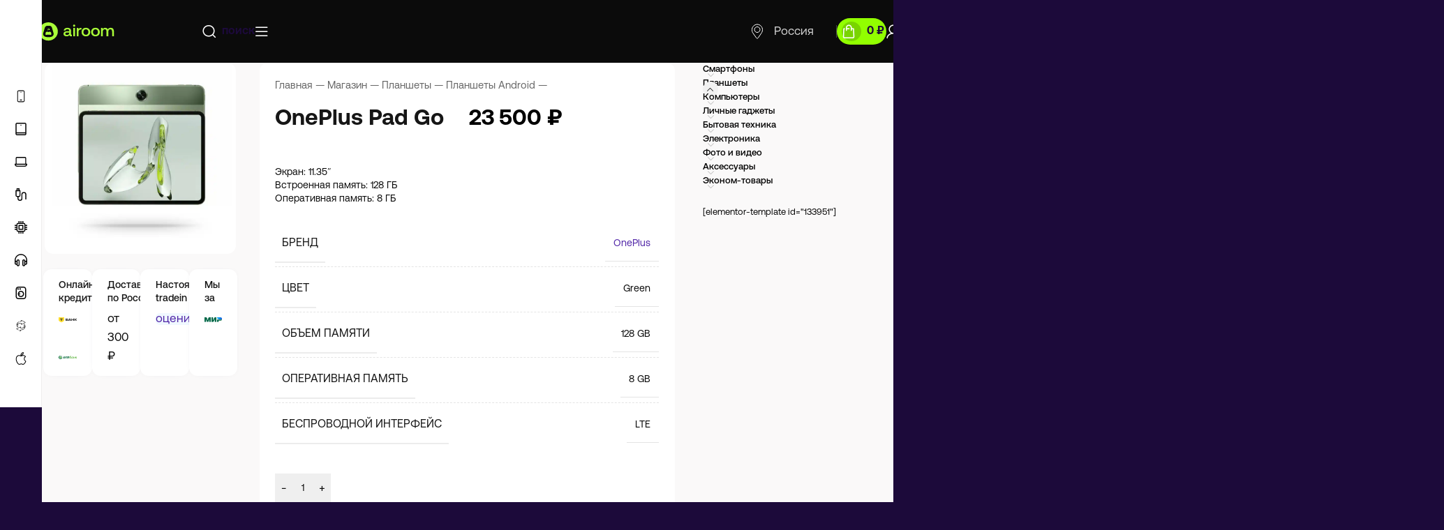

--- FILE ---
content_type: text/html; charset=UTF-8
request_url: https://airoom.ru/shop/tablets/other-tablets/oneplus-pad-go/
body_size: 116559
content:
<!DOCTYPE html>
<html lang="ru-RU" prefix="og: https://ogp.me/ns#">
<head><script data-no-optimize="1">var litespeed_docref=sessionStorage.getItem("litespeed_docref");litespeed_docref&&(Object.defineProperty(document,"referrer",{get:function(){return litespeed_docref}}),sessionStorage.removeItem("litespeed_docref"));</script>
	<meta charset="UTF-8">
	<link rel="profile" href="https://gmpg.org/xfn/11">
	<link rel="pingback" href="https://airoom.ru/xmlrpc.php">

		<style>img:is([sizes="auto" i], [sizes^="auto," i]) { contain-intrinsic-size: 3000px 1500px }</style>
	    <link rel="preload" href="https://airoom.ru/wp-content/uploads/2024/11/Aeonik-Pro-Medium.woff2" as="font" type="font/woff2" crossorigin="anonymous">
    <link rel="preload" href="https://airoom.ru/wp-content/uploads/2024/11/Aeonik-Pro-Regular.woff2" as="font" type="font/woff2" crossorigin="anonymous">
    <link rel="preload" href="https://airoom.ru/wp-content/uploads/2024/11/Aeonik-Pro-Bold.woff2" as="font" type="font/woff2" crossorigin="anonymous">
    <link rel="preload" href="https://airoom.ru/wp-content/themes/woodmart/fonts/woodmart-font-3-400.woff2?v=8.1.2" as="font" type="font/woff2" crossorigin="anonymous">
    
<!-- Поисковая оптимизация от Rank Math Pro - https://rankmath.com/ -->
<title>OnePlus Pad Go купить по лучшей цене от 23 500&nbsp;&#8381;</title>
<meta name="description" content="Экран: 11.35&quot; Встроенная память: 128 ГБ Оперативная память: 8 ГБ"/>
<meta name="robots" content="noindex, nofollow, max-snippet:-1, max-video-preview:-1, max-image-preview:large"/>
<link rel="canonical" href="https://airoom.ru/shop/tablets/other-tablets/oneplus-pad-go/" />
<meta property="og:locale" content="ru_RU" />
<meta property="og:type" content="product" />
<meta property="og:title" content="OnePlus Pad Go купить по лучшей цене от 23 500&nbsp;&#8381;" />
<meta property="og:description" content="Экран: 11.35&quot; Встроенная память: 128 ГБ Оперативная память: 8 ГБ" />
<meta property="og:url" content="https://airoom.ru/shop/tablets/other-tablets/oneplus-pad-go/" />
<meta property="og:site_name" content="airoom multistore" />
<meta property="og:updated_time" content="2025-08-28T15:06:48+03:00" />
<meta property="og:image" content="https://airoom.ru/wp-content/uploads/2024/05/OnePlus-Pad-Go.jpeg" />
<meta property="og:image:secure_url" content="https://airoom.ru/wp-content/uploads/2024/05/OnePlus-Pad-Go.jpeg" />
<meta property="og:image:width" content="750" />
<meta property="og:image:height" content="750" />
<meta property="og:image:alt" content="OnePlus Pad Go" />
<meta property="og:image:type" content="image/jpeg" />
<meta property="product:brand" content="OnePlus" />
<meta property="product:price:amount" content="23500" />
<meta property="product:price:currency" content="RUB" />
<meta property="product:availability" content="instock" />
<meta name="twitter:card" content="summary_large_image" />
<meta name="twitter:title" content="OnePlus Pad Go купить по лучшей цене от 23 500&nbsp;&#8381;" />
<meta name="twitter:description" content="Экран: 11.35&quot; Встроенная память: 128 ГБ Оперативная память: 8 ГБ" />
<meta name="twitter:image" content="https://airoom.ru/wp-content/uploads/2024/05/OnePlus-Pad-Go.jpeg" />
<meta name="twitter:label1" content="Цена" />
<meta name="twitter:data1" content="23 500&nbsp;&#8381;" />
<meta name="twitter:label2" content="Доступность" />
<meta name="twitter:data2" content="В наличии" />
<script type="application/ld+json" class="rank-math-schema-pro">{"@context":"https://schema.org","@graph":[{"@type":["LocalBusiness","Organization"],"@id":"https://airoom.ru/#organization","name":"airoom multistore","url":"https://airoom.ru","logo":{"@type":"ImageObject","@id":"https://airoom.ru/#logo","url":"https://airoom.ru/wp-content/uploads/2018/05/cropped-airoom-logo-simpl12.png","contentUrl":"https://airoom.ru/wp-content/uploads/2018/05/cropped-airoom-logo-simpl12.png","caption":"airoom multistore","inLanguage":"ru-RU","width":"512","height":"512"},"openingHours":["Monday,Tuesday,Wednesday,Thursday,Friday,Saturday,Sunday 09:00-17:00"],"image":{"@id":"https://airoom.ru/#logo"}},{"@type":"WebSite","@id":"https://airoom.ru/#website","url":"https://airoom.ru","name":"airoom multistore","publisher":{"@id":"https://airoom.ru/#organization"},"inLanguage":"ru-RU"},{"@type":"ImageObject","@id":"https://airoom.ru/wp-content/uploads/2024/05/OnePlus-Pad-Go.jpeg","url":"https://airoom.ru/wp-content/uploads/2024/05/OnePlus-Pad-Go.jpeg","width":"750","height":"750","inLanguage":"ru-RU"},{"@type":"ItemPage","@id":"https://airoom.ru/shop/tablets/other-tablets/oneplus-pad-go/#webpage","url":"https://airoom.ru/shop/tablets/other-tablets/oneplus-pad-go/","name":"OnePlus Pad Go \u043a\u0443\u043f\u0438\u0442\u044c \u043f\u043e \u043b\u0443\u0447\u0448\u0435\u0439 \u0446\u0435\u043d\u0435 \u043e\u0442 23\u2009500&nbsp;&#8381;","datePublished":"2024-05-28T09:49:15+03:00","dateModified":"2025-08-28T15:06:48+03:00","isPartOf":{"@id":"https://airoom.ru/#website"},"primaryImageOfPage":{"@id":"https://airoom.ru/wp-content/uploads/2024/05/OnePlus-Pad-Go.jpeg"},"inLanguage":"ru-RU"},{"@type":"Product","brand":{"@type":"Brand","name":"OnePlus"},"name":"OnePlus Pad Go \u043a\u0443\u043f\u0438\u0442\u044c \u043f\u043e \u043b\u0443\u0447\u0448\u0435\u0439 \u0446\u0435\u043d\u0435 \u043e\u0442 23\u2009500&nbsp;&#8381;","description":"\u042d\u043a\u0440\u0430\u043d: 11.35\" \u0412\u0441\u0442\u0440\u043e\u0435\u043d\u043d\u0430\u044f \u043f\u0430\u043c\u044f\u0442\u044c: 128 \u0413\u0411 \u041e\u043f\u0435\u0440\u0430\u0442\u0438\u0432\u043d\u0430\u044f \u043f\u0430\u043c\u044f\u0442\u044c: 8 \u0413\u0411","category":"\u041f\u043b\u0430\u043d\u0448\u0435\u0442\u044b","mainEntityOfPage":{"@id":"https://airoom.ru/shop/tablets/other-tablets/oneplus-pad-go/#webpage"},"image":[{"@type":"ImageObject","url":"https://airoom.ru/wp-content/uploads/2024/05/OnePlus-Pad-Go.jpeg","height":"750","width":"750"}],"offers":{"@type":"Offer","price":"23500","priceCurrency":"RUB","priceValidUntil":"2027-12-31","availability":"https://schema.org/InStock","itemCondition":"NewCondition","url":"https://airoom.ru/shop/tablets/other-tablets/oneplus-pad-go/","seller":{"@type":"Organization","@id":"https://airoom.ru/","name":"airoom multistore","url":"https://airoom.ru","logo":"https://airoom.ru/wp-content/uploads/2018/05/cropped-airoom-logo-simpl12.png"}},"color":"Green","additionalProperty":[{"@type":"PropertyValue","name":"pa_brand","value":"OnePlus"},{"@type":"PropertyValue","name":"pa_gb","value":"128 GB"},{"@type":"PropertyValue","name":"pa_ram","value":"8 GB"},{"@type":"PropertyValue","name":"pa_wireless","value":"LTE"}],"@id":"https://airoom.ru/shop/tablets/other-tablets/oneplus-pad-go/#richSnippet"}]}</script>
<!-- /Rank Math WordPress SEO плагин -->

<link rel='dns-prefetch' href='//cdn.jsdelivr.net' />
<link rel='dns-prefetch' href='//fonts.googleapis.com' />
<link rel='dns-prefetch' href='//www.googletagmanager.com' />
<link rel='dns-prefetch' href='//cdnjs.cloudflare.com' />
<link rel='preconnect' href='//cdn.jsdelivr.net' />
<link rel='preconnect' href='//www.googletagmanager.com' />
<link rel="alternate" type="application/rss+xml" title="airoom multistore &raquo; Лента" href="https://airoom.ru/feed/" />
<link rel="alternate" type="application/rss+xml" title="airoom multistore &raquo; Лента комментариев" href="https://airoom.ru/comments/feed/" />
<style id="litespeed-ccss">:root{--wd-text-line-height:1.6;--wd-brd-radius:.001px;--wd-form-height:42px;--wd-form-color:inherit;--wd-form-placeholder-color:inherit;--wd-form-bg:transparent;--wd-form-brd-color:rgba(0,0,0,0.1);--wd-form-brd-color-focus:rgba(0,0,0,0.15);--wd-form-chevron:url([data-uri]);--wd-main-bgcolor:#fff;--wd-scroll-w:.001px;--wd-admin-bar-h:.001px;--wd-block-spacing:20px;--wd-header-banner-mt:.001px;--wd-sticky-nav-w:.001px;--color-white:#fff;--color-gray-100:#f7f7f7;--color-gray-200:#f1f1f1;--color-gray-300:#bbb;--color-gray-400:#a5a5a5;--color-gray-500:#767676;--color-gray-600:#666;--color-gray-700:#555;--color-gray-800:#333;--color-gray-900:#242424;--bgcolor-black-rgb:0,0,0;--bgcolor-white-rgb:255,255,255;--bgcolor-white:#fff;--bgcolor-gray-100:#f7f7f7;--bgcolor-gray-200:#f7f7f7;--bgcolor-gray-300:#f1f1f1;--bgcolor-gray-400:rgba(187,187,187,0.4);--brdcolor-gray-200:rgba(0,0,0,0.075);--brdcolor-gray-300:rgba(0,0,0,0.105);--brdcolor-gray-400:rgba(0,0,0,0.12);--brdcolor-gray-500:rgba(0,0,0,0.2);--wd-start:start;--wd-end:end;--wd-center:center;--wd-stretch:stretch}html,body,div,span,h1,h2,h3,h4,h5,p,a,del,em,img,ins,dl,dt,dd,ul,li,form,label,aside,figure,header,nav{margin:0;padding:0;border:0;vertical-align:baseline;font:inherit;font-size:100%}*,*:before,*:after{-webkit-box-sizing:border-box;-moz-box-sizing:border-box;box-sizing:border-box}html{line-height:1;-webkit-text-size-adjust:100%;font-family:sans-serif;overflow-x:hidden;overflow-y:scroll}ul{list-style:none}a img{border:none}aside,figure,header,main,nav{display:block}a,button,input{touch-action:manipulation}button,input,select,textarea{margin:0;color:inherit;font:inherit}button{overflow:visible}button,html input[type="button"],input[type="submit"]{-webkit-appearance:button}button::-moz-focus-inner,input::-moz-focus-inner{padding:0;border:0;padding:0;border:0}body{margin:0;background-color:#fff;color:var(--wd-text-color);text-rendering:optimizeLegibility;font-weight:var(--wd-text-font-weight);font-style:var(--wd-text-font-style);font-size:var(--wd-text-font-size);font-family:var(--wd-text-font);-webkit-font-smoothing:antialiased;-moz-osx-font-smoothing:grayscale;line-height:var(--wd-text-line-height)}@supports (overflow:clip){body{overflow-x:clip}}:is(body){height:auto}p{margin-bottom:var(--wd-tags-mb,20px)}a{color:var(--wd-link-color);text-decoration:none}label{display:block;margin-bottom:5px;color:var(--wd-title-color);vertical-align:middle;font-weight:400}em{font-style:italic}.required{border:none;color:#E01020;font-size:16px;line-height:1}dl{margin-bottom:20px;margin-bottom:20px}ins{text-decoration:none}hr{margin-top:20px;margin-bottom:20px;border:none;border-bottom:1px solid currentColor;opacity:.2}img{max-width:100%;height:auto;border:0;vertical-align:middle}svg:not(:root){overflow:hidden}h1{font-size:28px}h2{font-size:24px}h3{font-size:22px}h4{font-size:18px}h5{font-size:16px}h1,h2,h3,h4,h5,.title{display:block;margin-bottom:var(--wd-tags-mb,20px);color:var(--wd-title-color);text-transform:var(--wd-title-transform);font-weight:var(--wd-title-font-weight);font-style:var(--wd-title-font-style);font-family:var(--wd-title-font);line-height:1.4}.wd-entities-title{display:block;color:var(--wd-entities-title-color);word-wrap:break-word;font-weight:var(--wd-entities-title-font-weight);font-style:var(--wd-entities-title-font-style);font-family:var(--wd-entities-title-font);text-transform:var(--wd-entities-title-transform);line-height:1.4}:is(ul,ol){margin-bottom:var(--list-mb);padding-left:var(--li-pl);--list-mb:20px;--li-mb:10px;--li-pl:17px}:is(ul,ol) li{margin-bottom:var(--li-mb)}:is(ul,ol) li:last-child{margin-bottom:0}li>:is(ul,ol){margin-top:var(--li-mb);margin-bottom:0}ul{list-style:disc}dl dt{color:var(--color-gray-800);font-weight:600}dl dd{margin-bottom:20px}.wd-sub-menu,.wd-sub-menu ul,.wd-nav{list-style:none;--li-pl:0}.wd-sub-menu,.wd-sub-menu ul,.wd-nav{--list-mb:0;--li-mb:0}.text-center{--content-align:center;--wd-align:center;--text-align:center;text-align:var(--text-align)}.text-left{--text-align:left;text-align:var(--text-align);--content-align:flex-start;--wd-align:flex-start}[class*="color-scheme-light"]{--color-white:#000;--color-gray-100:rgba(255,255,255,0.1);--color-gray-200:rgba(255,255,255,0.2);--color-gray-300:rgba(255,255,255,0.5);--color-gray-400:rgba(255,255,255,0.6);--color-gray-500:rgba(255,255,255,0.7);--color-gray-600:rgba(255,255,255,0.8);--color-gray-700:rgba(255,255,255,0.9);--color-gray-800:#fff;--color-gray-900:#fff;--bgcolor-black-rgb:255,255,255;--bgcolor-white-rgb:0,0,0;--bgcolor-white:#0f0f0f;--bgcolor-gray-100:#0a0a0a;--bgcolor-gray-200:#121212;--bgcolor-gray-300:#141414;--bgcolor-gray-400:#171717;--brdcolor-gray-200:rgba(255,255,255,0.1);--brdcolor-gray-300:rgba(255,255,255,0.15);--brdcolor-gray-400:rgba(255,255,255,0.25);--brdcolor-gray-500:rgba(255,255,255,0.3);--wd-text-color:rgba(255,255,255,0.8);--wd-title-color:#fff;--wd-widget-title-color:var(--wd-title-color);--wd-entities-title-color:#fff;--wd-entities-title-color-hover:rgba(255,255,255,0.8);--wd-link-color:rgba(255,255,255,0.9);--wd-link-color-hover:#fff;--wd-form-brd-color:rgba(255,255,255,0.2);--wd-form-brd-color-focus:rgba(255,255,255,0.3);--wd-form-placeholder-color:rgba(255,255,255,0.6);--wd-form-chevron:url([data-uri]);--wd-main-bgcolor:#1a1a1a;color:var(--wd-text-color)}.color-scheme-dark{--color-white:#fff;--color-gray-100:#f7f7f7;--color-gray-200:#f1f1f1;--color-gray-300:#bbb;--color-gray-400:#a5a5a5;--color-gray-500:#767676;--color-gray-600:#666;--color-gray-700:#555;--color-gray-800:#333;--color-gray-900:#242424;--bgcolor-black-rgb:0,0,0;--bgcolor-white-rgb:255,255,255;--bgcolor-white:#fff;--bgcolor-gray-100:#f7f7f7;--bgcolor-gray-200:#f7f7f7;--bgcolor-gray-300:#f1f1f1;--bgcolor-gray-400:rgba(187,187,187,0.4);--brdcolor-gray-200:rgba(0,0,0,0.075);--brdcolor-gray-300:rgba(0,0,0,0.105);--brdcolor-gray-400:rgba(0,0,0,0.12);--brdcolor-gray-500:rgba(0,0,0,0.2);--wd-text-color:#767676;--wd-title-color:#242424;--wd-entities-title-color:#333;--wd-entities-title-color-hover:rgba(51,51,51,0.65);--wd-link-color:#333;--wd-link-color-hover:#242424;--wd-form-brd-color:rgba(0,0,0,0.1);--wd-form-brd-color-focus:rgba(0,0,0,0.15);--wd-form-placeholder-color:#767676;color:var(--wd-text-color)}.wd-fill{position:absolute;inset:0}.wd-hide{display:none!important}.wd-set-mb{--wd-mb:15px}.wd-set-mb>*{margin-bottom:var(--wd-mb)}.reset-last-child>*:last-child{margin-bottom:0}@keyframes wd-fadeIn{from{opacity:0}to{opacity:1}}input[type="email"],input[type="number"],input[type="text"],input[type="password"],:root textarea,:root select{-webkit-appearance:none;-moz-appearance:none;appearance:none}input[type="email"],input[type="number"],input[type="text"],input[type="password"],:root textarea,:root select{padding:0 15px;max-width:100%;width:100%;height:var(--wd-form-height);border:var(--wd-form-brd-width) solid var(--wd-form-brd-color);border-radius:var(--wd-form-brd-radius);background-color:var(--wd-form-bg);box-shadow:none;color:var(--wd-form-color);vertical-align:middle;font-size:14px}::-webkit-input-placeholder{color:var(--wd-form-placeholder-color)}::-moz-placeholder{color:var(--wd-form-placeholder-color)}:-moz-placeholder{color:var(--wd-form-placeholder-color)}input[type="radio"],input[type="checkbox"]{box-sizing:border-box;margin-top:0;padding:0;vertical-align:middle;margin-inline-end:5px}input[type="number"]{padding:0;text-align:center}input[type="number"]::-webkit-inner-spin-button,input[type="number"]::-webkit-outer-spin-button{height:auto}:root textarea{overflow:auto;padding:10px 15px;min-height:190px;resize:vertical}:root select{padding-right:30px;background-image:var(--wd-form-chevron);background-position:right 10px top 50%;background-size:auto 18px;background-repeat:no-repeat}:root select option{background-color:var(--bgcolor-white)}input:-webkit-autofill{border-color:var(--wd-form-brd-color);-webkit-box-shadow:0 0 0 1000px var(--wd-form-bg) inset;-webkit-text-fill-color:var(--wd-form-color)}:is(.btn,.button,button,[type=submit],[type=button]){position:relative;display:inline-flex;align-items:center;justify-content:center;gap:5px;outline:none;border-radius:var(--btn-brd-radius,0);vertical-align:middle;text-align:center;text-decoration:none;text-shadow:none;line-height:1.2;color:var(--btn-color,#3E3E3E);border:var(--btn-brd-width,0) var(--btn-brd-style,solid) var(--btn-brd-color,#E9E9E9);background-color:var(--btn-bgcolor,#F3F3F3);box-shadow:var(--btn-box-shadow,unset);text-transform:var(--btn-transform,uppercase);font-weight:var(--btn-font-weight,600);font-family:var(--btn-font-family,inherit);font-style:var(--btn-font-style,unset);padding:var(--btn-padding,5px 20px);min-height:var(--btn-height,42px);font-size:var(--btn-font-size,13px)}[class*="wd-grid"]{--wd-col:var(--wd-col-lg);--wd-gap:var(--wd-gap-lg);--wd-col-lg:1;--wd-gap-lg:20px}.wd-grid-g{display:grid;grid-template-columns:repeat(var(--wd-col),minmax(0,1fr));gap:var(--wd-gap)}.wd-grid-col{grid-column:auto/span var(--wd-col)}[class*="wd-grid-f"]{display:flex;flex-wrap:wrap;gap:var(--wd-gap)}.wd-scroll-content{overflow:hidden;overflow-y:auto;-webkit-overflow-scrolling:touch;max-height:50vh}@-moz-document url-prefix(){.wd-scroll-content{scrollbar-width:thin}}.wd-dropdown{--wd-align:var(--wd-start);position:absolute;top:100%;left:0;z-index:380;margin-top:15px;margin-right:0;margin-left:calc(var(--nav-gap, .001px)/2*-1);background-color:var(--bgcolor-white);background-position:bottom right;background-clip:border-box;background-repeat:no-repeat;box-shadow:0 0 3px rgb(0 0 0/.15);text-align:var(--wd-align);border-radius:var(--wd-brd-radius);visibility:hidden;opacity:0;transform:translateY(15px) translateZ(0)}.wd-dropdown:after{content:"";position:absolute;inset-inline:0;bottom:100%;height:15px}.whb-col-right .wd-dropdown-menu.wd-design-default{right:0;left:auto;margin-left:0;margin-right:calc(var(--nav-gap, .001px)/2*-1)}.wd-dropdown-menu{min-height:min(var(--wd-dropdown-height, unset),var(--wd-content-h, var(--wd-dropdown-height, unset)));width:var(--wd-dropdown-width);background-image:var(--wd-dropdown-bg-img)}.wd-dropdown-menu .wd-dropdown-inner{overflow:inherit;height:min(var(--wd-dropdown-height, unset),var(--wd-content-h))}.wd-dropdown-menu.wd-scroll>.wd-scroll-content{max-height:none;border-radius:inherit}.wd-dropdown-menu.wd-design-default{padding:var(--wd-dropdown-padding,12px 20px);--wd-dropdown-width:220px}.wd-side-hidden{--wd-side-hidden-w:340px;position:fixed;inset-block:var(--wd-admin-bar-h)0;z-index:500;overflow:hidden;overflow-y:auto;-webkit-overflow-scrolling:touch;width:min(var(--wd-side-hidden-w),100vw);background-color:var(--bgcolor-white)}.wd-side-hidden.wd-left{right:auto;left:0;transform:translate3d(-100%,0,0)}.wd-side-hidden.wd-right{right:0;left:auto;transform:translate3d(100%,0,0)}.wd-sub-menu{--sub-menu-color:#838383;--sub-menu-color-hover:var(--wd-primary-color)}.wd-sub-menu li{position:relative}.wd-sub-menu li>a{position:relative;display:flex;align-items:center;padding-top:8px;padding-bottom:8px;color:var(--sub-menu-color);font-size:14px;line-height:1.3}.wd-nav-img,.wd-sub-menu li>a img{flex:0 0 auto;display:inline-block;width:var(--nav-img-width,auto)!important;height:var(--nav-img-height,auto)!important;max-height:var(--nav-img-height,18px);margin-inline-end:7px;object-fit:contain;object-position:50% 50%;line-height:0}.wd-nav{--nav-gap:20px;display:inline-flex;flex-wrap:wrap;justify-content:var(--text-align,var(--wd-align));text-align:left;gap:1px var(--nav-gap)}.wd-nav>li{position:relative}.wd-nav>li>a{position:relative;display:flex;align-items:center;flex-direction:row;text-transform:uppercase;font-weight:600;font-size:13px;line-height:1.2}.wd-nav>li:is(.wd-has-children,.menu-item-has-children)>a:after{margin-left:4px;font-weight:400;font-style:normal;font-size:clamp(6px,50%,18px);order:3;content:"";font-family:"woodmart-font"}.wd-nav-opener{position:relative;z-index:1;display:inline-flex;flex:0 0 auto;align-items:center;justify-content:center;width:50px;color:var(--color-gray-900);backface-visibility:hidden;-webkit-backface-visibility:hidden}.wd-nav-opener:after{font-weight:400;font-size:12px;content:"";font-family:"woodmart-font"}div.wpcf7-response-output{position:relative;margin-bottom:20px;padding-block:18px;padding-inline:65px 30px!important;text-align:start;border:none;border-radius:var(--wd-brd-radius);outline:none!important}div.wpcf7-response-output:before{position:absolute;top:calc(50% - 9px);left:24px;font-size:18px;line-height:18px;font-family:"woodmart-font"}.wpcf7 form:not(.sent) .wpcf7-response-output{background-color:var(--notices-warning-bg);color:var(--notices-warning-color)}.wpcf7 form:not(.sent) .wpcf7-response-output:before{content:""}@keyframes wd-fadeInUpBig{from{transform:translate3d(0,100%,0)}to{transform:none}}.wd-close-side{position:fixed;background-color:rgb(0 0 0/.7);opacity:0;z-index:400}[class*="screen-reader"]{position:absolute!important;clip:rect(1px,1px,1px,1px);transform:scale(0)}.wd-breadcrumbs>:is(span,a):last-child{font-weight:600;color:var(--wd-bcrumb-color-active)}.wd-breadcrumbs .wd-delimiter{margin-inline:8px;color:var(--wd-bcrumb-delim-color)}.wd-breadcrumbs .wd-delimiter:after{content:"/"}:is(.wd-breadcrumbs,.yoast-breadcrumb){--wd-link-color:var(--color-gray-500);--wd-link-color-hover:var(--color-gray-700);--wd-bcrumb-color-active:var(--color-gray-900)}.wd-action-btn{display:inline-flex;vertical-align:middle}.wd-action-btn>a{display:inline-flex;align-items:center;justify-content:center;color:var(--wd-action-color,var(--color-gray-800))}.wd-action-btn>a:before{font-size:var(--wd-action-icon-size,1.1em);font-family:"woodmart-font"}.wd-action-btn>a:after{position:absolute;top:calc(50% - .5em);left:0;opacity:0;font-size:var(--wd-action-icon-size,1.1em);content:"";display:inline-block;width:1em;height:1em;border:1px solid #fff0;border-left-color:var(--color-gray-900);border-radius:50%;vertical-align:middle;animation:wd-rotate 450ms infinite linear var(--wd-anim-state,paused)}.wd-action-btn.wd-style-icon{--wd-action-icon-size:20px}.wd-action-btn.wd-style-icon>a{position:relative;flex-direction:column;width:50px;height:50px;font-weight:400;font-size:0!important;line-height:0}.wd-action-btn.wd-style-icon>a:after{inset-inline-start:calc(50% - .5em)}.wd-action-btn.wd-style-text>a{position:relative;font-weight:600;line-height:1}.wd-action-btn.wd-style-text>a:before{margin-inline-end:.3em;font-weight:400}.wd-cross-icon>a:before{content:""}.wd-burger-icon>a:before{content:""}.wd-heading{display:flex;flex:0 0 auto;align-items:center;justify-content:flex-end;gap:10px;padding:20px 15px;border-bottom:1px solid var(--brdcolor-gray-300)}.wd-heading>a{--wd-link-color:var(--wd-primary-color);--wd-link-color-hover:var(--wd-primary-color)}.wd-heading .title{flex:1 1 auto;margin-bottom:0;font-size:130%}.wd-heading .wd-action-btn{flex:0 0 auto}.wd-heading .wd-action-btn.wd-style-text>a{height:25px}:is(.widget,.wd-widget,div[class^="vc_wp"]){line-height:1.4;--wd-link-color:var(--color-gray-500);--wd-link-color-hover:var(--color-gray-800)}:is(.widget,.wd-widget,div[class^="vc_wp"])>:is(ul,ol){margin-top:0}:is(.widget,.wd-widget,div[class^="vc_wp"]) :is(ul,ol){list-style:none;--list-mb:0;--li-mb:15px;--li-pl:0}.widget{margin-bottom:30px;padding-bottom:30px;border-bottom:1px solid var(--brdcolor-gray-300)}.widget:last-child{margin-bottom:0;padding-bottom:0;border-bottom:none}.textwidget>*:last-child{margin-bottom:0}:is(.wd-entry-content,.entry-content,.is-layout-flow,.is-layout-constrained,.is-layout-constrained>.wp-block-group__inner-container)>*{margin-block:0 var(--wd-block-spacing)}:is(.wd-entry-content,.entry-content,.is-layout-flow,.is-layout-constrained,.is-layout-constrained>.wp-block-group__inner-container)>*:last-child{margin-bottom:0}.wd-page-wrapper{position:relative;background-color:var(--wd-main-bgcolor)}body:not([class*="wrapper-boxed"]){background-color:var(--wd-main-bgcolor)}.wd-page-content{min-height:50vh;background-color:var(--wd-main-bgcolor)}.container{width:100%;max-width:var(--wd-container-w);padding-inline:15px;margin-inline:auto}.wd-content-layout{padding-block:40px}:where(.wd-content-layout>div){grid-column:auto/span var(--wd-col)}.wd-sidebar .wd-heading{display:none}@media (min-width:1025px){.wd-hide-lg{display:none!important}.wd-scroll{--scrollbar-track-bg:rgba(0,0,0,0.05);--scrollbar-thumb-bg:rgba(0,0,0,0.12)}.wd-scroll ::-webkit-scrollbar{width:5px}.wd-scroll ::-webkit-scrollbar-track{background-color:var(--scrollbar-track-bg)}.wd-scroll ::-webkit-scrollbar-thumb{background-color:var(--scrollbar-thumb-bg)}}@media (max-width:1024px){@supports not (overflow:clip){body{overflow:hidden}}.wd-hide-md{display:none!important}[class*="wd-grid"]{--wd-col:var(--wd-col-md);--wd-gap:var(--wd-gap-md);--wd-col-md:var(--wd-col-lg);--wd-gap-md:var(--wd-gap-lg)}.wd-side-hidden{--wd-side-hidden-w:min(300px, 80vw)}.wd-close-side{top:-150px}}@media (max-width:768.98px){[class*="wd-grid"]{--wd-col:var(--wd-col-sm);--wd-gap:var(--wd-gap-sm);--wd-col-sm:var(--wd-col-md);--wd-gap-sm:var(--wd-gap-md)}}@media (max-width:576px){[class*="wd-grid"]{--wd-col:var(--wd-col-xs);--wd-gap:var(--wd-gap-xs);--wd-col-xs:var(--wd-col-sm);--wd-gap-xs:var(--wd-gap-sm)}}ul{box-sizing:border-box}.entry-content{counter-reset:footnotes}:root{--wp--preset--font-size--normal:16px;--wp--preset--font-size--huge:42px}.screen-reader-text{border:0;clip-path:inset(50%);height:1px;margin:-1px;overflow:hidden;padding:0;position:absolute;width:1px;word-wrap:normal!important}html :where(img[class*=wp-image-]){height:auto;max-width:100%}:where(figure){margin:0 0 1em}:root{--wp--preset--aspect-ratio--square:1;--wp--preset--aspect-ratio--4-3:4/3;--wp--preset--aspect-ratio--3-4:3/4;--wp--preset--aspect-ratio--3-2:3/2;--wp--preset--aspect-ratio--2-3:2/3;--wp--preset--aspect-ratio--16-9:16/9;--wp--preset--aspect-ratio--9-16:9/16;--wp--preset--color--black:#000000;--wp--preset--color--cyan-bluish-gray:#abb8c3;--wp--preset--color--white:#ffffff;--wp--preset--color--pale-pink:#f78da7;--wp--preset--color--vivid-red:#cf2e2e;--wp--preset--color--luminous-vivid-orange:#ff6900;--wp--preset--color--luminous-vivid-amber:#fcb900;--wp--preset--color--light-green-cyan:#7bdcb5;--wp--preset--color--vivid-green-cyan:#00d084;--wp--preset--color--pale-cyan-blue:#8ed1fc;--wp--preset--color--vivid-cyan-blue:#0693e3;--wp--preset--color--vivid-purple:#9b51e0;--wp--preset--gradient--vivid-cyan-blue-to-vivid-purple:linear-gradient(135deg,rgba(6,147,227,1) 0%,rgb(155,81,224) 100%);--wp--preset--gradient--light-green-cyan-to-vivid-green-cyan:linear-gradient(135deg,rgb(122,220,180) 0%,rgb(0,208,130) 100%);--wp--preset--gradient--luminous-vivid-amber-to-luminous-vivid-orange:linear-gradient(135deg,rgba(252,185,0,1) 0%,rgba(255,105,0,1) 100%);--wp--preset--gradient--luminous-vivid-orange-to-vivid-red:linear-gradient(135deg,rgba(255,105,0,1) 0%,rgb(207,46,46) 100%);--wp--preset--gradient--very-light-gray-to-cyan-bluish-gray:linear-gradient(135deg,rgb(238,238,238) 0%,rgb(169,184,195) 100%);--wp--preset--gradient--cool-to-warm-spectrum:linear-gradient(135deg,rgb(74,234,220) 0%,rgb(151,120,209) 20%,rgb(207,42,186) 40%,rgb(238,44,130) 60%,rgb(251,105,98) 80%,rgb(254,248,76) 100%);--wp--preset--gradient--blush-light-purple:linear-gradient(135deg,rgb(255,206,236) 0%,rgb(152,150,240) 100%);--wp--preset--gradient--blush-bordeaux:linear-gradient(135deg,rgb(254,205,165) 0%,rgb(254,45,45) 50%,rgb(107,0,62) 100%);--wp--preset--gradient--luminous-dusk:linear-gradient(135deg,rgb(255,203,112) 0%,rgb(199,81,192) 50%,rgb(65,88,208) 100%);--wp--preset--gradient--pale-ocean:linear-gradient(135deg,rgb(255,245,203) 0%,rgb(182,227,212) 50%,rgb(51,167,181) 100%);--wp--preset--gradient--electric-grass:linear-gradient(135deg,rgb(202,248,128) 0%,rgb(113,206,126) 100%);--wp--preset--gradient--midnight:linear-gradient(135deg,rgb(2,3,129) 0%,rgb(40,116,252) 100%);--wp--preset--font-size--small:13px;--wp--preset--font-size--medium:20px;--wp--preset--font-size--large:36px;--wp--preset--font-size--x-large:42px;--wp--preset--spacing--20:0.44rem;--wp--preset--spacing--30:0.67rem;--wp--preset--spacing--40:1rem;--wp--preset--spacing--50:1.5rem;--wp--preset--spacing--60:2.25rem;--wp--preset--spacing--70:3.38rem;--wp--preset--spacing--80:5.06rem;--wp--preset--shadow--natural:6px 6px 9px rgba(0, 0, 0, 0.2);--wp--preset--shadow--deep:12px 12px 50px rgba(0, 0, 0, 0.4);--wp--preset--shadow--sharp:6px 6px 0px rgba(0, 0, 0, 0.2);--wp--preset--shadow--outlined:6px 6px 0px -3px rgba(255, 255, 255, 1), 6px 6px rgba(0, 0, 0, 1);--wp--preset--shadow--crisp:6px 6px 0px rgba(0, 0, 0, 1)}:where(body){margin:0}body{padding-top:0;padding-right:0;padding-bottom:0;padding-left:0}a:where(:not(.wp-element-button)){text-decoration:none}.woocommerce form .form-row .required{visibility:visible}:root{--aa-search-input-height:44px;--aa-input-icon-size:20px;--aa-base-unit:16;--aa-spacing-factor:1;--aa-spacing:calc(var(--aa-base-unit)*var(--aa-spacing-factor)*1px);--aa-spacing-half:calc(var(--aa-spacing)/2);--aa-panel-max-height:650px;--aa-base-z-index:9999;--aa-font-size:calc(var(--aa-base-unit)*1px);--aa-font-family:inherit;--aa-font-weight-medium:500;--aa-font-weight-semibold:600;--aa-font-weight-bold:700;--aa-icon-size:20px;--aa-icon-stroke-width:1.6;--aa-icon-color-rgb:119,119,163;--aa-icon-color-alpha:1;--aa-action-icon-size:20px;--aa-text-color-rgb:38,38,39;--aa-text-color-alpha:1;--aa-primary-color-rgb:62,52,211;--aa-primary-color-alpha:0.2;--aa-muted-color-rgb:128,126,163;--aa-muted-color-alpha:0.6;--aa-panel-border-color-rgb:128,126,163;--aa-panel-border-color-alpha:0.3;--aa-input-border-color-rgb:128,126,163;--aa-input-border-color-alpha:0.8;--aa-background-color-rgb:255,255,255;--aa-background-color-alpha:1;--aa-input-background-color-rgb:255,255,255;--aa-input-background-color-alpha:1;--aa-selected-color-rgb:179,173,214;--aa-selected-color-alpha:0.205;--aa-description-highlight-background-color-rgb:245,223,77;--aa-description-highlight-background-color-alpha:0.5;--aa-detached-media-query:(max-width:680px);--aa-detached-modal-media-query:(min-width:680px);--aa-detached-modal-max-width:680px;--aa-detached-modal-max-height:500px;--aa-overlay-color-rgb:115,114,129;--aa-overlay-color-alpha:0.4;--aa-panel-shadow:0 0 0 1px rgba(35,38,59,0.1),0 6px 16px -4px rgba(35,38,59,0.15);--aa-scrollbar-width:13px;--aa-scrollbar-track-background-color-rgb:234,234,234;--aa-scrollbar-track-background-color-alpha:1;--aa-scrollbar-thumb-background-color-rgb:var(--aa-background-color-rgb);--aa-scrollbar-thumb-background-color-alpha:1}:root{--color-bg-light:#faf8f8;--color-border:#3c2946;--color-border-light:#0000000d;--color-primary:#8ccd33;--color-text-main:#000000;--color-text-muted:#303030;--color-accent:#467b00;--color-button-bg:#3C2946;--color-button-shadow:rgba(60, 41, 70, 0.07);--color-focus-outline:#4a90e2}.scroll-to-top-container{display:none}.vi-wpvs-variation-wrap-wrap{max-width:100%;padding-left:8px}.vi-wpvs-variation-wrap{max-width:100%;display:inline-flex;flex-wrap:wrap;text-align:center;justify-content:flex-start}.vi-wpvs-variation-wrap .vi-wpvs-option-wrap{width:auto;height:auto;align-items:center;justify-content:center;display:flex;margin:5px 12px 8px 0;position:relative}.vi-wpvs-variation-wrap.vi-wpvs-variation-wrap-loop .vi-wpvs-option-wrap{margin:0 8px 8px 0}.vi-wpvs-variation-wrap.vi-wpvs-variation-wrap-button .vi-wpvs-option-wrap{padding:0 5px}.vi-wpvs-variation-wrap .vi-wpvs-option-wrap .vi-wpvs-option{margin:auto;max-width:100%;max-height:100%;overflow:hidden;display:flex;align-items:center;justify-content:center;line-height:normal;-ms-transform:translateZ(0);-webkit-transform:translateZ(0);transform:translateZ(0)}.vi-wpvs-option-out-of-stock-attribute-icon{display:none;position:absolute;left:0;top:0;right:0;bottom:0;overflow:hidden}.vi-wpvs-variation-wrap .vi-wpvs-option-wrap:last-child{margin-right:0}.vi-wpvs-variation-wrap .vi-wpvs-option-wrap .vi-wpvs-option.vi-wpvs-option-color{width:100%;height:100%;max-height:100%;max-width:100%;margin:0!important}.vi-wpvs-variation-wrap .vi-wpvs-option-wrap .vi-wpvs-option-tooltip{visibility:hidden;opacity:0;position:absolute;z-index:5;text-align:center}.vi-wpvs-variation-wrap .vi-wpvs-option-wrap .vi-wpvs-option-tooltip::after,.vi-wpvs-variation-wrap .vi-wpvs-option-wrap .vi-wpvs-option-tooltip::before{content:"";position:absolute;z-index:10}.vi-wpvs-variation-wrap .vi-wpvs-option-wrap .vi-wpvs-option-tooltip-top{bottom:150%;left:50%;transform:translate(-50%,0)}.vi-wpvs-variation-wrap .vi-wpvs-option-wrap .vi-wpvs-option-tooltip-top::after,.vi-wpvs-variation-wrap .vi-wpvs-option-wrap .vi-wpvs-option-tooltip-top::before{top:100%;left:50%}.vi_variation_container .vi-wpvs-variation-wrap-loop.vi-wpvs-variation-wrap{padding-left:0}.vi-wpvs-hidden,.vi_wpvs_loop_variation_hidden{display:none!important;visibility:hidden!important}.vi-wpvs-select-attribute{display:none!important;visibility:hidden}.vi-wpvs-variation-wrap.vi-wpvs-variation-wrap-vi_wpvs_button_design .vi-wpvs-option-wrap{padding:8px 10px;font-size:15px;border-radius:6px}.vi-wpvs-variation-wrap.vi-wpvs-variation-wrap-vi_wpvs_button_design .vi-wpvs-option-wrap .vi-wpvs-option:not(.vi-wpvs-option-select){border-radius:inherit}.vi-wpvs-variation-wrap.vi-wpvs-variation-wrap-vi_wpvs_button_design .vi-wpvs-option-wrap.vi-wpvs-option-wrap-default{box-shadow:0 0 0 1px rgb(255 255 255) inset}.vi-wpvs-variation-wrap.vi-wpvs-variation-wrap-vi_wpvs_button_design .vi-wpvs-option-wrap.vi-wpvs-option-wrap-default{color:rgb(18 11 11);background:rgb(255 255 255);border-radius:6px}.vi-wpvs-variation-wrap.vi-wpvs-variation-wrap-vi_wpvs_button_design .vi-wpvs-option-wrap.vi-wpvs-option-wrap-default .vi-wpvs-option{color:rgb(18 11 11)}.vi-wpvs-variation-wrap-loop.vi-wpvs-variation-wrap.vi-wpvs-variation-wrap-vi_wpvs_button_design .vi-wpvs-option-wrap{font-size:13px}@media screen and (max-width:600px){.vi-wpvs-variation-wrap.vi-wpvs-variation-wrap-vi_wpvs_button_design .vi-wpvs-option-wrap{font-size:15px}}.vi-wpvs-variation-wrap.vi-wpvs-variation-wrap-vi_wpvs_color_design .vi-wpvs-option-wrap{height:36px;width:36px;padding:2px;font-size:13px;border-radius:6px}.vi-wpvs-variation-wrap.vi-wpvs-variation-wrap-vi_wpvs_color_design .vi-wpvs-option-wrap .vi-wpvs-option:not(.vi-wpvs-option-select){border-radius:inherit}.vi-wpvs-variation-wrap.vi-wpvs-variation-wrap-vi_wpvs_color_design .vi-wpvs-option-wrap.vi-wpvs-option-wrap-default{border-radius:6px}.vi-wpvs-variation-wrap.vi-wpvs-variation-wrap-vi_wpvs_color_design .vi-wpvs-option-wrap .vi-wpvs-option-tooltip{min-width:100px;height:auto;padding:5px 8px}.vi-wpvs-variation-wrap.vi-wpvs-variation-wrap-vi_wpvs_color_design .vi-wpvs-option-wrap .vi-wpvs-option-tooltip{font-size:10px;border-radius:6px}.vi-wpvs-variation-wrap.vi-wpvs-variation-wrap-vi_wpvs_color_design .vi-wpvs-option-wrap .vi-wpvs-option-tooltip,.vi-wpvs-variation-wrap.vi-wpvs-variation-wrap-vi_wpvs_color_design .vi-wpvs-option-wrap .vi-wpvs-option-tooltip span{color:rgb(0 0 0)!important;background:rgb(250 251 255)!important}.vi-wpvs-variation-wrap.vi-wpvs-variation-wrap-vi_wpvs_color_design .vi-wpvs-option-wrap .vi-wpvs-option-tooltip::after{border-width:5px;border-style:solid;margin-left:-5px;margin-top:-1px;border-color:rgb(250 251 255) #fff0 #fff0 #fff0}.vi-wpvs-variation-wrap.vi-wpvs-variation-wrap-vi_wpvs_color_design .vi-wpvs-option-wrap .vi-wpvs-option-tooltip{border:1px solid rgb(223 224 227)}.vi-wpvs-variation-wrap.vi-wpvs-variation-wrap-vi_wpvs_color_design .vi-wpvs-option-wrap .vi-wpvs-option-tooltip::before{border-width:6px;border-style:solid;margin-left:-6px;border-color:rgb(223 224 227) #fff0 #fff0 #fff0}.vi-wpvs-variation-wrap-loop.vi-wpvs-variation-wrap.vi-wpvs-variation-wrap-vi_wpvs_color_design .vi-wpvs-option-wrap{height:28px;width:28px;font-size:10px}.vi-wpvs-variation-wrap-loop.vi-wpvs-variation-wrap.vi-wpvs-variation-wrap-vi_wpvs_color_design .vi-wpvs-option-wrap.vi-wpvs-option-wrap-default{border-radius:4.8px}@media screen and (max-width:600px){.vi-wpvs-variation-wrap.vi-wpvs-variation-wrap-vi_wpvs_color_design .vi-wpvs-option-wrap{width:36px;height:36px;font-size:13px}.vi-wpvs-variation-wrap.vi-wpvs-variation-wrap-vi_wpvs_color_design .vi-wpvs-option-wrap.vi-wpvs-option-wrap-default{border-radius:6px}}.screen-reader-text{height:1px;margin:-1px;overflow:hidden;padding:0;position:absolute;top:-10000em;width:1px;clip:rect(0,0,0,0);border:0}.elementor *,.elementor :after,.elementor :before{box-sizing:border-box}.elementor a{box-shadow:none;text-decoration:none}.elementor img{border:none;border-radius:0;box-shadow:none;height:auto;max-width:100%}.elementor-element{--flex-direction:initial;--flex-wrap:initial;--justify-content:initial;--align-items:initial;--align-content:initial;--gap:initial;--flex-basis:initial;--flex-grow:initial;--flex-shrink:initial;--order:initial;--align-self:initial;align-self:var(--align-self);flex-basis:var(--flex-basis);flex-grow:var(--flex-grow);flex-shrink:var(--flex-shrink);order:var(--order)}.elementor-element:where(.e-con-full,.elementor-widget){align-content:var(--align-content);align-items:var(--align-items);flex-direction:var(--flex-direction);flex-wrap:var(--flex-wrap);gap:var(--row-gap) var(--column-gap);justify-content:var(--justify-content)}:root{--page-title-display:block}h1.entry-title{display:var(--page-title-display)}.elementor-widget{position:relative}.elementor-widget:not(:last-child){margin-bottom:var(--kit-widget-spacing,20px)}@media (prefers-reduced-motion:no-preference){html{scroll-behavior:smooth}}.e-con{--border-radius:0;--border-top-width:0px;--border-right-width:0px;--border-bottom-width:0px;--border-left-width:0px;--border-style:initial;--border-color:initial;--container-widget-width:100%;--container-widget-height:initial;--container-widget-flex-grow:0;--container-widget-align-self:initial;--content-width:min(100%,var(--container-max-width,1140px));--width:100%;--min-height:initial;--height:auto;--text-align:initial;--margin-top:0px;--margin-right:0px;--margin-bottom:0px;--margin-left:0px;--padding-top:var(--container-default-padding-top,10px);--padding-right:var(--container-default-padding-right,10px);--padding-bottom:var(--container-default-padding-bottom,10px);--padding-left:var(--container-default-padding-left,10px);--position:relative;--z-index:revert;--overflow:visible;--gap:var(--widgets-spacing,20px);--row-gap:var(--widgets-spacing-row,20px);--column-gap:var(--widgets-spacing-column,20px);--overlay-mix-blend-mode:initial;--overlay-opacity:1;--e-con-grid-template-columns:repeat(3,1fr);--e-con-grid-template-rows:repeat(2,1fr);border-radius:var(--border-radius);height:var(--height);min-height:var(--min-height);min-width:0;overflow:var(--overflow);position:var(--position);width:var(--width);z-index:var(--z-index);--flex-wrap-mobile:wrap;margin-block-end:var(--margin-block-end);margin-block-start:var(--margin-block-start);margin-inline-end:var(--margin-inline-end);margin-inline-start:var(--margin-inline-start);padding-inline-end:var(--padding-inline-end);padding-inline-start:var(--padding-inline-start);--margin-block-start:var(--margin-top);--margin-block-end:var(--margin-bottom);--margin-inline-start:var(--margin-left);--margin-inline-end:var(--margin-right);--padding-inline-start:var(--padding-left);--padding-inline-end:var(--padding-right);--padding-block-start:var(--padding-top);--padding-block-end:var(--padding-bottom);--border-block-start-width:var(--border-top-width);--border-block-end-width:var(--border-bottom-width);--border-inline-start-width:var(--border-left-width);--border-inline-end-width:var(--border-right-width)}.e-con.e-flex{--flex-direction:column;--flex-basis:auto;--flex-grow:0;--flex-shrink:1;flex:var(--flex-grow) var(--flex-shrink) var(--flex-basis)}.e-con-full,.e-con>.e-con-inner{padding-block-end:var(--padding-block-end);padding-block-start:var(--padding-block-start);text-align:var(--text-align)}.e-con-full.e-flex,.e-con.e-flex>.e-con-inner{flex-direction:var(--flex-direction)}.e-con,.e-con>.e-con-inner{display:var(--display)}.e-con-boxed.e-flex{align-content:normal;align-items:normal;flex-direction:column;flex-wrap:nowrap;justify-content:normal}.e-con-boxed{gap:initial;text-align:initial}.e-con.e-flex>.e-con-inner{align-content:var(--align-content);align-items:var(--align-items);align-self:auto;flex-basis:auto;flex-grow:1;flex-shrink:1;flex-wrap:var(--flex-wrap);justify-content:var(--justify-content)}.e-con>.e-con-inner{gap:var(--row-gap) var(--column-gap);height:100%;margin:0 auto;max-width:var(--content-width);padding-inline-end:0;padding-inline-start:0;width:100%}:is(.elementor-section-wrap,[data-elementor-id])>.e-con{--margin-left:auto;--margin-right:auto;max-width:min(100%,var(--width))}.e-con .elementor-widget.elementor-widget{margin-block-end:0}.e-con:before{border-block-end-width:var(--border-block-end-width);border-block-start-width:var(--border-block-start-width);border-color:var(--border-color);border-inline-end-width:var(--border-inline-end-width);border-inline-start-width:var(--border-inline-start-width);border-radius:var(--border-radius);border-style:var(--border-style);content:var(--background-overlay);display:block;height:max(100% + var(--border-top-width) + var(--border-bottom-width),100%);left:calc(0px - var(--border-left-width));mix-blend-mode:var(--overlay-mix-blend-mode);opacity:var(--overlay-opacity);position:absolute;top:calc(0px - var(--border-top-width));width:max(100% + var(--border-left-width) + var(--border-right-width),100%)}.e-con .elementor-widget{min-width:0}.e-con>.e-con-inner>.elementor-widget>.elementor-widget-container,.e-con>.elementor-widget>.elementor-widget-container{height:100%}.e-con.e-con>.e-con-inner>.elementor-widget,.elementor.elementor .e-con>.elementor-widget{max-width:100%}.e-con .elementor-widget:not(:last-child){--kit-widget-spacing:0px}@media (max-width:767px){.e-con.e-flex{--width:100%;--flex-wrap:var(--flex-wrap-mobile)}}.elementor-heading-title{line-height:1;margin:0;padding:0}.elementor-kit-69526{--e-global-color-primary:#6EC1E4;--e-global-color-secondary:#54595F;--e-global-color-text:#7A7A7A;--e-global-color-accent:#61CE70;--e-global-color-485ed5d:#FFFFFFCC;--e-global-color-d298a76:#94FD10;--e-global-typography-primary-font-family:"Roboto";--e-global-typography-primary-font-weight:600;--e-global-typography-secondary-font-family:"Roboto Slab";--e-global-typography-secondary-font-weight:400;--e-global-typography-text-font-family:"Roboto";--e-global-typography-text-font-weight:400;--e-global-typography-accent-font-family:"Roboto";--e-global-typography-accent-font-weight:500}.e-con{--container-max-width:1440px}.elementor-widget:not(:last-child){margin-block-end:20px}.elementor-element{--widgets-spacing:20px 20px;--widgets-spacing-row:20px;--widgets-spacing-column:20px}h1.entry-title{display:var(--page-title-display)}@media (max-width:1024px){.e-con{--container-max-width:1024px}}@media (max-width:767px){.e-con{--container-max-width:100%}}.wd-accordion{--wd-accordion-spacing:20px;--wd-row-gap:0.001px;display:flex;flex-direction:column;gap:var(--wd-row-gap)}.wd-accordion .wd-scroll{height:auto}.wd-accordion .wd-scroll-content{padding-inline-end:10px}.wd-accordion.wd-style-default>.wd-accordion-item:first-of-type{border-top:2px solid var(--brdcolor-gray-300)}.wd-accordion.wd-style-default>.wd-accordion-item{border-bottom:1px solid var(--brdcolor-gray-300)}.wd-accordion-title{display:flex;align-items:center;gap:12px;padding-block:var(--wd-accordion-spacing)}.wd-accordion-title-text{display:flex;align-items:center;flex:1;gap:5px;color:var(--wd-title-color);font-weight:var(--wd-title-font-weight);font-size:var(--wd-accordion-font-size,16px)}.wd-accordion-opener{position:relative;color:var(--color-gray-300);text-align:center;font-size:10px;line-height:1}.wd-accordion.wd-opener-style-arrow>.wd-accordion-item>.wd-accordion-title .wd-accordion-opener:before{content:"";font-family:"woodmart-font"}.wd-accordion-content{padding-bottom:var(--wd-accordion-spacing);display:none;opacity:0}@media (max-width:1024px){.wd-accordion .wd-scroll-content{overflow:visible;padding-inline-end:0;max-height:none!important}}:is(.wd-entry-content,.entry-content)>.elementor{margin-bottom:0}@media (prefers-reduced-motion:no-preference){html{scroll-behavior:auto}}.elementor-widget-text-editor:has(.elementor-widget-container){display:flex}.elementor-widget-text-editor .elementor-widget-container{width:100%;columns:inherit;column-gap:inherit}.elementor-widget-text-editor.text-left{justify-content:flex-start}.elementor-widget-text-editor>*>*:last-child{margin-bottom:0}.notifications-sticky div.wpcf7-response-output{position:fixed;inset:auto 0 0 0;z-index:1050;margin:0;padding-inline-end:80px;border-radius:0;transform:translate3d(0,200%,0);animation:wd-fadeInUpBig .35s ease .5s both}.notifications-sticky div.wpcf7-response-output:after{position:absolute;inset-block:0;inset-inline-end:0;display:flex;align-items:center;justify-content:center;width:60px;background-color:rgb(0 0 0/.1);font-size:16px;content:"";font-family:"woodmart-font"}.woocommerce-breadcrumb{display:inline-flex;align-items:center;flex-wrap:wrap}.amount{color:var(--wd-primary-color);font-weight:600}del .amount{color:var(--color-gray-300);font-weight:400}.price{color:var(--wd-primary-color)}.price .amount{font-size:inherit}.price del{color:var(--color-gray-300);font-size:90%}.price ins{padding:0;background-color:#fff0;color:var(--wd-primary-color);text-decoration:none;opacity:1}.woocommerce-notices-wrapper:empty{display:none}.single_add_to_cart_button{border-radius:var(--btn-accented-brd-radius);color:var(--btn-accented-color);box-shadow:var(--btn-accented-box-shadow);background-color:var(--btn-accented-bgcolor);text-transform:var(--btn-accented-transform,var(--btn-transform,uppercase));font-weight:var(--btn-accented-font-weight,var(--btn-font-weight,600));font-family:var(--btn-accented-font-family,var(--btn-font-family,inherit));font-style:var(--btn-accented-font-style,var(--btn-font-style,unset))}form.cart{display:flex;flex-wrap:wrap;gap:10px;justify-content:var(--content-align)}form.cart>*{flex:1 1 100%}form.cart :where(.single_add_to_cart_button,.wd-buy-now-btn,.quantity){flex:0 0 auto}.woocommerce-product-details__short-description{margin-bottom:20px}.woocommerce-product-details__short-description>*:last-child{margin-bottom:0}.single_add_to_cart_button:before{content:"";position:absolute;inset:0;opacity:0;z-index:1;border-radius:inherit;background-color:inherit;box-shadow:inherit}.single_add_to_cart_button:after{position:absolute;top:calc(50% - 9px);inset-inline-start:calc(50% - 9px);opacity:0;z-index:2;content:"";display:inline-block;width:18px;height:18px;border:1px solid #fff0;border-left-color:currentColor;border-radius:50%;vertical-align:middle;animation:wd-rotate 450ms infinite linear var(--wd-anim-state,paused)}div.quantity{--wd-form-height:42px;display:inline-flex;vertical-align:top;white-space:nowrap}div.quantity input[type=number]::-webkit-inner-spin-button,div.quantity input[type=number]::-webkit-outer-spin-button,div.quantity input[type="number"]{margin:0;-webkit-appearance:none;-moz-appearance:none;appearance:none}div.quantity :is(input[type="number"],input[type="text"],input[type="button"]){display:inline-block;color:var(--wd-form-color)}div.quantity input[type="number"]{width:30px;border-radius:0;border-right:none;border-left:none}div.quantity input[type="button"]{padding:0 5px;min-width:25px;min-height:unset;height:var(--wd-form-height);border:var(--wd-form-brd-width) solid var(--wd-form-brd-color);background:var(--wd-form-bg);box-shadow:none}div.quantity .minus{border-start-start-radius:var(--wd-form-brd-radius);border-end-start-radius:var(--wd-form-brd-radius)}div.quantity .plus{border-start-end-radius:var(--wd-form-brd-radius);border-end-end-radius:var(--wd-form-brd-radius)}@-moz-document url-prefix(){div.quantity input[type="number"]{-webkit-appearance:textfield;-moz-appearance:textfield;appearance:textfield}}.product_title{font-size:34px;line-height:1.2;--page-title-display:block}@media (max-width:1024px){.woocommerce-breadcrumb .wd-last-link{--wd-link-color:var(--color-gray-900);font-weight:600}.woocommerce-breadcrumb .wd-last-link~span{display:none}.product_title{font-size:24px}}@media (max-width:768.98px){.product_title{font-size:20px}}.wse-price-drop-widget{display:flex;flex-wrap:wrap;gap:12px;justify-content:space-between}.wse-price-drop-card{background:#56486c;border-radius:16px;color:#fff;display:flex;padding:14px 20px;flex:1 1 300px;max-width:100%;justify-content:space-between;align-items:stretch;overflow:hidden;flex-direction:column;max-width:500px}.wse-marquee-content{font-size:2em;font-weight:200;white-space:nowrap;overflow:hidden;text-overflow:ellipsis;display:flex;gap:.4em;align-items:center}.wse-marquee-content a{color:inherit;display:flex}span.wse-inline-price{font-size:44%;padding:6px 9px;background-color:#6fc400;display:inline-flex;font-weight:600;border-radius:8px;align-items:center}.wse-marquee-track span{align-items:center;display:inline-flex;gap:.5em}.wse-brand{font-size:12px;margin-top:4px}.wse-price-diff{font-size:1.4em;min-height:42px;margin-top:8px;white-space:nowrap}.wse-price-drop-footer{display:flex;flex-direction:row;justify-content:space-between;align-items:flex-end}.wse-marquee-container{overflow:hidden;position:relative;width:100%}.wse-marquee-track{display:flex;width:max-content;white-space:nowrap}.wse-marquee-content{display:flex;gap:2ch}.wse-marquee-item{flex-shrink:0;margin-right:1em}.wse-marquee-container:after,.wse-marquee-container:before{content:"";position:absolute;height:100%;width:12px;top:0}.wse-marquee-container:before{z-index:1;left:0;background:linear-gradient(90deg,#56486c,transparent)}.wse-marquee-container:after{right:0;background:linear-gradient(270deg,#56486c,transparent)}html{font-variant:lining-nums;scroll-behavior:smooth}:root{--wse-color-green:rgb(146 255 0);--wse-color-main-gray:#0B0B0B;--wse-color-dark-purple:#1c0a3a;--wse-color-main-senitransp-gray:#000000db;--wse-color-pale-gray:#ffffffcf}.whb-general-header,.wd-sticky-nav:not(:hover,.wd-opened){background-color:var(--wse-color-dark-purple)!important}body,.website-wrapper{background-color:var(--wse-color-dark-purple)}.wd-logo img[src$=".svg"]{min-width:120px}bdi{white-space:nowrap}.whb-header{background-color:var(--wse-color-dark-purple)}.wd-nav-img,.wd-sub-menu li>a img{width:18px!important}.wd-toolbar{background-color:#ffffffc7!important;box-shadow:0 0 9px rgb(0 0 0/12%);-webkit-backdrop-filter:saturate(399%) blur(25px) contrast(1);backdrop-filter:saturate(399%) blur(25px) contrast(1)}span.menu-open-label{margin-right:12px}.price,.price span{color:#000}.price .amount{white-space:nowrap;font-weight:unset}div#tab-description h2{margin-top:1.5em}.anounce{background:#fef1f0;padding:4px 13px;border-radius:6px;display:flex;align-items:center;flex:unset!IMPORTANT;border-radius:6px;font-size:14px;border:.5px solid #e3adad;min-height:42px;justify-content:center}.single_add_to_cart_button{flex-grow:1!important}.mobile-nav ul :not(.children) .nav-link-text{font-size:18px;font-weight:700;text-transform:none}.vi_wpvs_loop_variation_form label{font-size:90%}.product-labels{flex-direction:row!important;gap:4px;max-width:80%!important}.price del{color:red;margin-right:4px!important}.hide-larger-price .price{word-spacing:0!important}.brands-widget .brand-item img{max-height:40px}.product_list_widget>li{border-bottom:none!important;padding-bottom:0!important}.vi-wpvs-variation-wrap{justify-content:space-between}.vi_wpvs_loop_variation_form .vi_variation_container .vi_variation_attr_name{font-size:70%;margin-bottom:2px}.single-product table.variations tr label{color:#737373}.vi_wpvs_loop_atc_button{padding:8px!important}button.button.is-small.add_to_cart_button.vi_wpvs_loop_atc_button{padding:16px 4px!important}button.button.is-small.add_to_cart_button.vi_wpvs_loop_atc_button{font-size:12px;line-height:16px}ul.product-categories>li:not(.current-cat,.current-cat-parent){opacity:.3;display:none}.price{margin-right:4px}.summary-inner>.price{font-weight:600}.summary-inner>.price,.price-reduced,.summary-inner h1.entry-title{display:inline-block}.summary-inner>.price,.summary-inner h1.entry-title{font-size:2rem!important;font-weight:600;margin-right:2rem}.price-reduced{display:inline-flex;margin:0;vertical-align:-webkit-baseline-middle}form.cart :where(.single_add_to_cart_button,.wd-buy-now-btn):not(.wc-variation-selection-needed){background-color:#5200da!important;background:linear-gradient(138deg,rgb(82 0 218) 69%,rgb(139 0 255) 100%);box-shadow:0 4px 14px 0 rgb(76 0 255/39%)}.widget{border-bottom:none;padding-bottom:0}.widget_product_categories .product-categories .children li a{padding:3px 7px;border-radius:6px;margin:4px 3px}.woocommerce-breadcrumb a{color:var(--color-gray-600)}.widget_product_categories .product-categories li.current-cat>a{color:var(--wd-primary-color)}.widget_product_categories .product-categories li a{font-weight:500}.widget_product_categories .children{padding:12px 0 12px 6px}.widget_product_categories .product-categories ul li{display:inline-flex;font-size:85%}.widget_product_categories a{color:#000}.widget-area{font-size:small}span[data-option_color="#ffffff"]{border:1px solid #000}.wd-accordion-title-text{font-weight:600}.single-breadcrumbs-wrapper{margin-bottom:1em}.labels-rounded-sm .product-label{border-radius:6px!important;font-size:10px;min-width:unset}.woocommerce-product-details__short-description{margin:2em 0}.tabs-layout-accordion>.wd-accordion-item>.wd-accordion-title .wd-accordion-title-text{font-size:18px;font-weight:500}.wd-accordion.wd-style-default .wd-accordion-item{border:none!important}.wd-accordion .wd-scroll-content{background-color:#00000008;padding:16px;border-radius:4px}.widgetarea-mobile .wd-header-cats{margin-right:0;margin-left:0}.widgetarea-mobile .menu-opener{padding:10px 0;transform:scale(1)!important}.woocommerce-product-details__short-description{list-style:none;font-size:14px;line-height:1.4}.woocommerce-product-details__short-description ul li{list-style:none}.woocommerce-product-details__short-description ul{padding:0}.wd-nav-sticky>li>a .wd-nav-img{width:18px!important;height:18px}.wd-sticky-nav:not(:hover,.wd-opened) .wd-nav-sticky>li>a .wd-nav-img{filter:invert(1)}.wd-nav-sticky>li>a .nav-link-text{font-size:16px;font-weight:500}.wd-sticky-nav:not(:hover,.wd-opened){background-color:var(--wse-color-main-gray);border:none!important}.wd-sticky-nav:not(:hover,.wd-opened) .current-product-ancestor a img{filter:drop-shadow(3px 2px 5px #ff0000) invert(1)!IMPORTANT}.wd-sticky-nav-title{display:none!important}.wd-nav-sticky .wd-dropdown-menu.wd-design-full-height{background-color:#fffffff5;backdrop-filter:saturate(221%) blur(8px)}.wd-dropdown{box-shadow:none}.wd-dropdown-menu.wd-design-full-height .wd-dropdown-inner{padding:26px 30px 0 20px!important;background-color:#f0f8ffb0}ul.wse-subproducts{display:flex;list-style:none;gap:1.1em;font-size:13px;flex-wrap:wrap;min-block-size:fit-content;padding:0;margin:1em -10px}li.wse-subcategory{display:flex;flex-direction:column;border:1px solid #fff0;padding:1em 2em;border-radius:var(--wd-brd-radius);flex-grow:1;margin:0;background-color:white!important;box-shadow:1px 1px 15px -2px #b9b9b947}li.wse-subcategory>a,.wd-nav-sticky h4{font-weight:600;display:flex;align-items:center;line-height:2}.wse-subcategory li a{padding:6px 10px;border-radius:6px;border:1px solid #fff0;font-size:13px}ul.wse-subproducts li{margin:0}li.wse-all-products a{background:none;color:var(--btn-accented-bgcolor-hover)}.wd-nav-sticky{--wd-dropdown-width:600px}.wse-product-price ins span bdi{color:var(--wd-link-color)}.wd-nav-sticky .product_list_widget>li .widget-product-img img{aspect-ratio:1/1}.mobile-nav li.wse-subcategory{padding:.5em 1em}.mobile-nav ul.wse-subproducts{gap:0}.mobile-nav .wd-sub-menu li>a{display:inline-block;color:var(--color-gray-900);font-size:14px;line-height:1.5;padding:5px}.mobile-nav .smallmenu a{min-height:36px!important}.wse-all-products a{font-style:italic}.wd-tools-element.wd-design-8 .wd-tools-inner{background-color:transparent!important;background:var(--wse-color-green)!important}span.wd-tools-text{color:var(--wse-color-dark-purple);font-weight:800!important;text-transform:lowercase!important}.wd-tools-element.wd-design-8 .wd-tools-icon{width:28px!important;height:28px!important;background-color:rgb(0 0 0/17%)!important;background:linear-gradient(138deg,#350881 49%,#9b00ff 100%);color:white!important}span.wd-tools-icon.wd-icon-alt{background:transparent!important}.wd-tools-element.wd-design-8 .wd-tools-inner{height:38px!important;padding-left:7px;padding-right:3px}.wd-tools-element.wd-design-8 .wd-tools-inner{padding-inline:6px!important}.smallmenu a{min-height:11px!important;padding:0 20px!important}.smallmenu a span{font-size:85%!important}.wd-nav>li{border-radius:var(--wd-brd-radius);border:1px solid #fff0}.vi_wpvs_loop_variation_form .vi_variation_container .vi-wpvs-variation-wrap-wrap,.vi_wpvs_loop_variation_form .vi_variation_container .vi-wpvs-variation-wrap-loop.vi-wpvs-variation-wrap{justify-content:normal!important;width:100%}.elements-grid .vi-wpvs-variation-wrap.vi-wpvs-variation-wrap-loop .vi-wpvs-option-wrap{margin:0}.elements-grid .vi-wpvs-variation-wrap{gap:4px}.elements-grid .vi-wpvs-variation-wrap .vi-wpvs-option-wrap .vi-wpvs-option{justify-content:flex-start}.product-wrapper .button{background-color:var(--btn-default-bgcolor-hover)!important;color:var(--btn-default-color)!important}span.menu-opener{min-width:200px;text-transform:none}.whb-main-header .wd-nav-vertical.wd-design-default,.whb-main-header .wd-nav-vertical.wd-design-default>li:not(:last-child){border:none!important}.wd-header-cats.wd-event-click{padding:20px}.widgetarea-mobile .wd-header-cats{position:relative}.widgetarea-mobile .wd-dropdown.wd-dropdown-cats{position:absolute}.wse-textbock{box-shadow:0 0 12px -9px #0b325666;border-radius:12px;padding:14px 22px;display:flex;margin-block-end:2px!important;background:#fff}.wse-textbock h4{font-size:14px;margin-bottom:6px}.wd-sticky-btn .anounce{display:none}.wse-blockcont{display:flex;overflow-x:auto;padding:2px 2px 18px 2px;scroll-behavior:smooth;margin-bottom:1em}.wse-blockcont::-webkit-scrollbar{width:1px;height:2px}.wse-blockcont::-webkit-scrollbar-track{background:#fff}.wse-blockcont::-webkit-scrollbar-thumb{background:#eee;border-radius:6px}a#show-tradein-btn{background-color:aliceblue;border-radius:6px}.price-reduced span{padding:8px 10px;background-color:#6ec400;color:#fff;border-radius:8px;font-size:76%}.wd-action-btn.wd-style-text>a{line-height:inherit}.wd-accordion.wd-style-default:before{content:unset!important}.product-summary-shadow .summary-inner{padding:22px 22px 15px!important}.product_list_widget>li .widget-product-wrap{background:#d9d9d9;padding:20px;border-radius:10px}.product_list_widget>li{margin-bottom:0;padding-bottom:15px}.product_list_widget>li .widget-product-wrap{background:var(--wse-color-pale-gray);padding:20px;border-radius:var(--wd-brd-radius);border:1.5px solid #fff;align-items:center}.product_list_widget>li .widget-product-img img{mix-blend-mode:multiply;filter:contrast(1.2)}.vi_wpvs_loop_atc_button:before{content:"";font-family:"woodmart-font";font-size:20px;font-weight:400}button.button.is-small.add_to_cart_button.vi_wpvs_loop_atc_button{font-size:0;border-radius:8px!important;padding:2px 14px!important;flex-grow:1}.wd-nav-opener:after{content:"";padding:3px 7px;background-color:#483858;border-radius:6px;color:#fff}.wd-drilldown-slide .menu-item{padding:0}.wd-nav-mobile>li>a,.mobile-nav .wd-nav-opener{border:none!important}.mobile-nav ul :not(.children) .nav-link-text{font-size:16px;font-weight:500}.wd-drilldown-slide span.wse-product-price{display:none}.hide-larger-price .price>:is(ins,small){margin-inline-start:0}.woocommerce-breadcrumb a:after{content:"—";margin-right:4px}span.wd-delimiter{display:none}.wd-dropdown-menu.wd-design-default{width:max-content}span.wd-last{display:none}.single-breadcrumbs-wrapper .wd-breadcrumbs{font-size:86%!important}.wd-products-element .vi_wpvs_loop_variation_form .vi_variation_container .vi_variation_attr_name{display:none}.amount{color:inherit;font-weight:inherit}.summary-inner .wd-accordion-content{margin-left:-1em;margin-right:-1em}@media only screen and (min-width:992px){.sidebar-container{padding:0 10px}.product-summary-shadow .summary-inner{box-shadow:none!important}}@media (max-width:576px){.single-product .product-images{order:-1}.wse-textbock .wd-text-block{display:flex;flex-direction:row;flex-wrap:nowrap;align-items:baseline;align-content:center;gap:1em}.elementor-73217 .wse-blockcont{--width:100% !important}.e-con.e-flex{--width:100% !important}.product-summary-shadow .summary-inner{padding:24px 22px 15px!important}.product-summary-shadow .summary-inner{padding:20px!important;box-shadow:none!important}.elementor.elementor-73217{overflow-x:scroll}.elementor-element-1a67e20.wse-blockcont{width:-webkit-fill-available;width:900px;display:flex;flex-wrap:nowrap;margin:0;padding:10px 0}.wse-textbock{min-width:60%}.anounce{flex-grow:1!important}}.wd-product-info{position:relative;line-height:1}.wd-product-info>:is(span,svg){vertical-align:middle}.wd-product-info .wd-info-icon{display:inline-block;color:var(--wd-primary-color);font-size:110%;margin-inline-end:6px}.wd-product-info .wd-info-msg{line-height:var(--wd-text-line-height)}.wd-est-del:not(.wd-with-icon) .wd-info-icon:before{content:"";font-family:"woodmart-font"}.wd-nav-vertical{position:relative;display:flex;border-radius:var(--wd-brd-radius);gap:0;--nav-chevron-color:rgba(82, 82, 82, .45);--nav-drop-sp:0.001px}.wd-nav-vertical>li{flex:1 1 100%;max-width:100%;width:100%}.wd-nav-vertical>li>a{padding:12px 18px;color:var(--color-gray-800);text-transform:unset;font-size:14px;line-height:20px}.wd-nav-vertical>li:first-child>a{border-top-left-radius:var(--wd-brd-radius);border-top-right-radius:var(--wd-brd-radius)}.wd-nav-vertical>li:last-child>a{border-bottom-right-radius:var(--wd-brd-radius);border-bottom-left-radius:var(--wd-brd-radius)}.wd-nav-vertical>li.menu-mega-dropdown{position:static}.wd-nav-vertical>li.menu-item-has-children>a:after{margin-inline-start:auto;color:var(--nav-chevron-color);font-weight:400;font-size:clamp(6px,60%,18px);content:""}.wd-nav-vertical .wd-dropdown-menu{margin:0;top:0;inset-inline-start:calc(100% + var(--nav-drop-sp));transform:translateX(-15px) translateY(0) translateZ(0)}.wd-nav-vertical .wd-dropdown-menu:after{inset-block:0 auto;inset-inline-start:auto;inset-inline-end:100%;height:100%;width:var(--nav-drop-sp)}.wd-sticky-nav{position:fixed;inset-block:0;left:0;z-index:393;display:flex;flex-direction:column;width:var(--wd-sticky-nav-w);border-right:1px solid rgb(118 118 118/.12);background-color:var(--bgcolor-white)}.wd-sticky-nav .wd-nav-vertical{--nav-drop-sp:1px}.wd-sticky-nav:after{content:"";position:absolute;inset:0;z-index:2;visibility:visible}.wd-sticky-nav:not(:hover) .wd-dropdown{opacity:0;visibility:hidden}.wd-sticky-nav-title{display:flex;flex:0 0 auto;align-items:center;margin:8px;padding:0 12px;height:44px;border-radius:calc(var(--wd-brd-radius)*100);background:var(--wd-primary-color);color:#fff}.wd-sticky-nav-title:before{flex:0 0 auto;text-align:center;font-size:18px;line-height:1;content:"";font-family:"woodmart-font"}.wd-sticky-nav-title span{margin-left:10px;overflow:hidden;text-overflow:ellipsis;white-space:nowrap;font-weight:600}.wd-nav-sticky{flex:0 0 auto}.wd-nav-sticky>li{position:relative!important}.wd-nav-sticky>li>a{padding:4px 20px;min-width:1px;min-height:45px}.wd-nav-sticky>li>a .wd-nav-img{--nav-img-width:20px;--nav-img-height:20px;margin-inline-end:0;max-width:none}.wd-nav-sticky>li>a .nav-link-text{display:inline-flex;align-items:center;height:36px}.wd-nav-sticky .wd-dropdown-menu{border-end-start-radius:0;border-start-start-radius:0}.wd-nav-sticky .wd-dropdown-menu.wd-design-full-height{position:fixed;inset-block:var(--wd-admin-bar-h)0;inset-inline-start:275px;max-width:calc(100vw - var(--wd-scroll-w) - 275px);min-height:unset;max-height:var(--wd-dropdown-height);--wd-dropdown-height:calc(100vh - var(--wd-admin-bar-h))}.wd-sticky-nav-title span,.wd-nav-sticky>li>a:after,.wd-nav-sticky>li>a .nav-link-text{max-width:0;width:0;opacity:0}@media (min-width:1025px){.wd-sticky-nav-enabled{margin-left:var(--wd-sticky-nav-w);--wd-sticky-nav-w:60px}.wd-sticky-nav-enabled :is(.woocommerce-store-notice,.header-banner,.wd-sticky-btn,.wd-sidebar-opener){left:var(--wd-sticky-nav-w)}}.wd-dropdown-menu.wd-design-full-height .wd-dropdown-inner{padding:var(--wd-dropdown-padding,30px);height:var(--wd-dropdown-height)}.wd-dropdown-menu.wd-design-full-height .wd-dropdown-inner>.container{padding:0;max-width:none}.wd-dropdown-menu.wd-design-full-height{--wd-dropdown-height:var(--wd-content-h)}.whb-row .wd-dropdown-menu{--wd-content-h:calc(100vh - var(--wd-admin-bar-h) - var(--wd-header-banner-mt) - var(--wd-header-h) + var(--wd-dropdown-mt, .001px))}.whb-general-header{--wd-header-h:calc(var(--wd-top-bar-h) + var(--wd-header-general-h))}.wd-text-block:not(.inline-element){max-width:var(--content-width);--content-width:var(--wd-max-width)}.wd-text-block:not(.inline-element).text-left{margin-right:auto}.product_list_widget>li{margin-bottom:15px;padding-bottom:15px;border-bottom:1px solid var(--brdcolor-gray-300)}.product_list_widget>li:after{content:"";display:block;clear:both}.product_list_widget>li img{float:inline-start;margin-inline-end:15px;min-width:65px;max-width:65px;border-radius:calc(var(--wd-brd-radius)/1.5)}.product_list_widget>li .widget-product-wrap{display:flex}.product_list_widget>li .widget-product-img{flex:0 0 auto;overflow:hidden;margin-inline-end:15px}.product_list_widget>li .widget-product-img img{float:none;margin-inline-end:0}.product_list_widget>li .widget-product-info{flex:1 1 auto}.product_list_widget>li .widget-product-info .price{display:block}.product_list_widget>li .wd-entities-title{margin-bottom:8px;font-size:inherit}.product_list_widget>li:last-child{margin-bottom:0;padding-bottom:0;border-bottom:none}.wd-brands [class*="wd-grid"]{--wd-gap-lg:.001px}.wd-brand-item{position:relative;display:flex;align-items:center;height:100%;justify-content:var(--wd-align,center);padding:var(--wd-brand-pd,20px)}.wd-brand-item a{display:flex;align-items:center;justify-content:var(--wd-align,center);height:100%;width:100%;z-index:1;--wd-link-color:var(--color-gray-500);--wd-link-color-hover:var(--wd-primary-color)}.wd-brand-item img{max-height:var(--wd-brand-img-height,60px);height:var(--wd-brand-img-height,revert-layer);width:var(--wd-brand-img-width,revert-layer);object-fit:contain}.whb-flex-row{display:flex;flex-direction:row;flex-wrap:nowrap;justify-content:space-between}.whb-column{display:flex;align-items:center;flex-direction:row;max-height:inherit}.whb-col-left,.whb-mobile-left{justify-content:flex-start;margin-left:-10px}.whb-col-right,.whb-mobile-right{justify-content:flex-end;margin-right:-10px}.whb-flex-flex-middle .whb-col-center{flex:1 1 0%}.whb-general-header :is(.whb-mobile-left,.whb-mobile-right){flex:1 1 0%}.whb-main-header{position:relative;top:0;right:0;left:0;z-index:390;backface-visibility:hidden;-webkit-backface-visibility:hidden}.whb-row.whb-with-bdf,.whb-row.whb-with-bdf>.container{position:relative}.whb-row.whb-with-bdf:before{content:"";position:absolute;inset:0}.site-logo{padding-inline:10px}.site-logo{max-height:inherit}.wd-logo{max-height:inherit}.wd-logo img{padding-top:5px;padding-bottom:5px;max-height:inherit;transform:translateZ(0);backface-visibility:hidden;-webkit-backface-visibility:hidden;perspective:800px}.wd-logo img[src$=".svg"]{height:100%}.wd-switch-logo .wd-sticky-logo{display:none;animation:wd-fadeIn .5s ease}.wd-header-divider:before{content:"";display:block;height:18px;border-right:1px solid}.whb-color-light .wd-header-divider:before{border-color:var(--wd-divider-color,rgb(255 255 255 / .25))}.wd-header-mobile-nav .wd-tools-icon:before{content:"";font-family:"woodmart-font"}.wd-nav-mobile{display:none;margin-inline:0;animation:wd-fadeIn 1s ease}.wd-nav-mobile>li{flex:1 1 100%;max-width:100%;width:100%}.wd-nav-mobile>li>a{color:var(--color-gray-800)}.wd-nav-mobile li.menu-item-has-children>a:after{content:none}.wd-nav-mobile .wd-with-icon>a:before{margin-right:7px;font-weight:400;font-family:"woodmart-font"}.wd-nav-mobile .menu-item-account>a:before{content:""}.wd-nav-mobile.wd-active{display:block}.wd-nav-mobile.wd-html-block-on .wd-mob-nav-html-block{overflow:hidden;border-bottom:1px solid var(--brdcolor-gray-300);max-width:var(--wd-side-hidden-w)}.wd-nav-mobile>li{display:flex;flex-wrap:wrap}.wd-nav-mobile>li>a{flex:1 1 0%;padding:5px 20px;min-height:50px;border-bottom:1px solid var(--brdcolor-gray-300)}.wd-nav-mobile>li>:is(.wd-sub-menu,.sub-sub-menu){display:none;flex:1 1 100%;order:3}.mobile-nav .wd-nav-opener{border-left:1px solid var(--brdcolor-gray-300);border-bottom:1px solid var(--brdcolor-gray-300)}.widgetarea-mobile{padding:20px}.mobile-menu-widget{margin:0-20px 20px -20px;padding:0 20px 20px 20px;border-bottom:1px solid var(--brdcolor-gray-300)}.mobile-menu-widget:last-child{margin-bottom:0;padding-bottom:0;border-bottom:none}@media (min-width:1025px){.whb-general-header-inner{height:var(--wd-header-general-h);max-height:var(--wd-header-general-h)}.whb-hidden-lg{display:none}}@media (max-width:1024px){.whb-general-header-inner{height:var(--wd-header-general-sm-h);max-height:var(--wd-header-general-sm-h)}.whb-visible-lg{display:none}}.wd-tools-element{position:relative;--wd-header-el-color:#333;--wd-header-el-color-hover:rgba(51,51,51,.6)}.wd-tools-element>a{display:flex;align-items:center;justify-content:center;height:40px;color:var(--wd-header-el-color);line-height:1;padding-inline:10px}.wd-tools-element .wd-tools-icon{position:relative;display:flex;align-items:center;justify-content:center;font-size:0}.wd-tools-element .wd-tools-icon:before{font-size:20px}.wd-tools-element .wd-tools-text{margin-inline-start:8px;text-transform:var(--wd-header-el-transform);white-space:nowrap;font-weight:var(--wd-header-el-font-weight);font-style:var(--wd-header-el-font-style);font-size:var(--wd-header-el-font-size);font-family:var(--wd-header-el-font)}.wd-tools-element .wd-tools-count{z-index:1;width:var(--wd-count-size,15px);height:var(--wd-count-size,15px);border-radius:50%;text-align:center;letter-spacing:0;font-weight:400;line-height:var(--wd-count-size,15px)}.wd-tools-element.wd-style-icon .wd-tools-text{display:none!important}.whb-color-light .wd-tools-element{--wd-header-el-color:#fff;--wd-header-el-color-hover:rgba(255,255,255,0.8)}.wd-custom-icon{max-width:var(--wd-tools-icon-width,38px);width:var(--wd-tools-icon-width,revert-layer)}.wd-tools-custom-icon .wd-tools-icon:before,.wd-tools-custom-icon .wd-tools-icon:after{display:none}.wd-tools-element:is(.wd-design-2,.wd-design-5) .wd-tools-count{position:absolute;top:-5px;inset-inline-end:-9px;background-color:var(--wd-primary-color);color:#fff;font-size:9px}.wd-tools-element:is(.wd-design-6,.wd-design-7,.wd-design-8){--wd-count-size:18px}.wd-tools-element:is(.wd-design-6,.wd-design-7,.wd-design-8) .wd-tools-inner{position:relative}.wd-tools-element:is(.wd-design-6,.wd-design-7,.wd-design-8) .wd-tools-inner .wd-tools-icon{position:static}.wd-tools-element:is(.wd-design-6,.wd-design-7,.wd-design-8) .wd-tools-count{position:absolute;top:-3px;inset-inline-end:-7px;background-color:#fff;box-shadow:0 0 4px rgb(0 0 0/.17);color:var(--wd-primary-color);font-size:11px}.wd-header-search .wd-tools-icon:before{content:"";font-family:"woodmart-font"}.wd-header-search .wd-tools-icon:after{position:relative;margin-inline-start:-20px;display:flex;align-items:center;justify-content:center;font-size:20px;opacity:0;content:"";font-family:"woodmart-font"}.wd-header-text{padding-inline:10px}.wd-header-text{--wd-tags-mb:10px;flex:1 1 auto}.whb-color-light .wd-header-text{--wd-text-color:rgba(255,255,255,0.8);--wd-title-color:#fff;--wd-link-color:rgba(255,255,255,0.9);--wd-link-color-hover:#fff;color:var(--wd-text-color)}.wd-tools-element.wd-design-8 .wd-tools-inner{display:flex;align-items:center;border-radius:42px;height:42px;padding-inline:3px;background-color:var(--wd-primary-color);color:#fff}.wd-tools-element.wd-design-8 .wd-tools-text{margin-inline:10px}.wd-tools-element.wd-design-8 .wd-tools-icon{width:36px;height:36px;border-radius:50%;background-color:#fff;color:#333}.cart-widget-side{display:flex;flex-direction:column}.cart-widget-side .widget_shopping_cart{position:relative;flex:1 1 100%}.cart-widget-side .widget_shopping_cart_content{display:flex;flex:1 1 auto;flex-direction:column;height:100%}.wd-header-cart .wd-tools-icon:before{content:"";font-family:"woodmart-font"}.wd-header-cart .wd-tools-icon.wd-icon-alt:before{content:"";font-family:"woodmart-font"}.wd-header-cart :is(.wd-cart-subtotal,.subtotal-divider,.wd-tools-count){vertical-align:middle}.wd-header-cart .wd-cart-number>span{display:none}.wd-header-cart .wd-cart-subtotal .amount{color:inherit;font-weight:inherit;font-size:inherit}.wd-header-cart:is(.wd-design-5,.wd-design-6,.wd-design-7):not(.wd-style-text) .wd-tools-text{display:none}.wd-header-cart.wd-design-5:not(.wd-style-text){margin-inline-end:5px}.wd-header-cart.wd-design-5 .wd-tools-text{margin-inline-start:15px}.wd-header-cart.wd-design-5 .wd-cart-number{position:absolute;top:-5px;inset-inline-end:-9px;z-index:1;width:15px;height:15px;border-radius:50%;background-color:var(--wd-primary-color);color:#fff;text-align:center;letter-spacing:0;font-weight:400;font-size:9px;line-height:15px}.whb-col-right .wd-dropdown-register{right:0;left:auto;margin-left:0;margin-right:calc(var(--nav-gap, .001px)/2*-1)}.wd-dropdown-register{padding:25px;width:350px}.wd-dropdown-register .wd-heading{padding:0 0 12px 0;margin-bottom:15px}.wd-dropdown-register .woocommerce-form-login{--wd-tags-mb:15px}.wd-social-login{display:flex;flex-wrap:wrap;gap:15px}.wd-social-login .btn{flex:1 1 200px;border-radius:var(--btn-accented-brd-radius);--btn-color:#fff;--btn-bgcolor:var(--wd-social-btn-bg);--btn-box-shadow-hover:inset 0 0 0 1000px rgba(0,0,0,0.1)}.wd-social-login .btn:before{position:absolute;top:50%;font-weight:400;transform:translateY(-50%);font-family:"woodmart-font"}.wd-social-login .login-vk-link{--wd-social-btn-bg:#597DA3}.wd-social-login .login-vk-link:before{inset-inline-start:calc(10px + (var(--btn-accented-brd-radius)/4));font-size:22px;content:""}.wd-social-login .login-goo-link{--wd-social-btn-bg:#4285F4}.wd-social-login .login-goo-link:before{content:"";inset-inline-start:calc(8px + (var(--btn-accented-brd-radius)/4));width:26px;height:26px;border-radius:2px;background:no-repeat center/16px url(/wp-content/themes/woodmart/images/google-btn-icon.svg)#fff}.woocommerce-form-login>*:last-child{margin-bottom:0}.woocommerce-form-login:not(.hidden-form){display:block!important}.login-form-footer{display:flex;align-items:center;flex-wrap:wrap;justify-content:space-between;gap:10px}.login-form-footer .lost_password{order:2;color:var(--wd-primary-color)}.login-form-footer .woocommerce-form-login__rememberme{order:1;margin-bottom:0}:is(.register,.woocommerce-form-login) .button{width:100%;border-radius:var(--btn-accented-brd-radius);color:var(--btn-accented-color);box-shadow:var(--btn-accented-box-shadow);background-color:var(--btn-accented-bgcolor);text-transform:var(--btn-accented-transform,var(--btn-transform,uppercase));font-weight:var(--btn-accented-font-weight,var(--btn-font-weight,600));font-family:var(--btn-accented-font-family,var(--btn-font-family,inherit));font-style:var(--btn-accented-font-style,var(--btn-font-style,unset))}.wd-login-divider{display:flex;align-items:center;text-transform:uppercase}.wd-login-divider span{margin-inline:20px}.wd-login-divider:after,.wd-login-divider:before{content:"";flex:1 0 0%;border-bottom:1px solid var(--brdcolor-gray-300)}.wd-header-my-account .wd-tools-icon:before{content:"";font-family:"woodmart-font"}.wd-account-style-icon:not(.wd-with-username) .wd-tools-text{display:none}@media (max-width:1024px){.wd-header-my-account .wd-dropdown{display:none}}.wd-drilldown-back{display:flex}.wd-drilldown-back a{display:flex;align-items:center;flex:1 1 0%;padding:5px 20px;min-height:50px;border-bottom:1px solid var(--brdcolor-gray-300)}.wd-drilldown-back .wd-nav-opener{border-inline-end:1px solid var(--brdcolor-gray-300);border-inline-start:none}.wd-drilldown-back .wd-nav-opener:after{content:""}.wd-nav .wd-sub-menu .wd-drilldown-back>a{font-size:13px;color:var(--color-gray-800);font-weight:600;text-transform:uppercase}.wd-drilldown-slide{position:relative;overflow:hidden}.wd-drilldown-slide .menu-item{position:static}.wd-drilldown-slide .menu-item>[class*="sub-menu"]{position:absolute;top:0;inset-inline-start:calc(100% + 1px);width:100%;display:block;background-color:var(--bgcolor-white);z-index:2;box-shadow:-1px 0 0 0 var(--brdcolor-gray-300)}.product-image-summary .summary-inner{--wd-mb:20px;container:entry-summary/inline-size}.single-product .wd-builder-off{--wd-single-spacing:40px}.wd-builder-off .single-product-page>div:not(:last-child){margin-bottom:var(--wd-single-spacing)}.single-breadcrumbs-wrapper :is(.wd-breadcrumbs,.yoast-breadcrumb){flex:1 1 auto;text-align:start}@media (max-width:1024px){.single-product .wd-builder-off{--wd-single-spacing:20px;padding-block:20px}}@media (max-width:768.98px){.single-product-page .summary-inner{margin-bottom:-20px}}.summary-inner>.price{font-size:155%;line-height:1.2}@media (max-width:1024px){.summary-inner>.price{margin-bottom:15px;font-size:130%}}.tabs-layout-accordion .wd-scroll-content{max-height:250px}.tabs-location-summary .tabs-layout-accordion{--wd-accordion-font-size:14px;--wd-accordion-spacing:15px}.product-summary-shadow .summary-inner{padding:30px 35px 15px;background-color:var(--bgcolor-white);box-shadow:0 0 5px rgb(0 0 0/.1);border-radius:var(--wd-brd-radius)}.woocommerce-product-gallery{display:flex;flex-wrap:wrap;gap:var(--wd-gallery-gap,10px)}.woocommerce-product-gallery>*{flex:1 1 100%;max-width:100%}.woocommerce-product-gallery img{width:100%;border-radius:var(--wd-brd-radius)}.woocommerce-product-gallery .wd-carousel-inner{margin:0}.woocommerce-product-gallery .wd-carousel{--wd-gap:var(--wd-gallery-gap, 10px);padding:0;border-radius:var(--wd-brd-radius)}.woocommerce-product-gallery .wd-nav-arrows.wd-pos-sep{--wd-arrow-offset-h:calc(var(--wd-arrow-width, var(--wd-arrow-size, 50px)) / -1)}.woocommerce-product-gallery .wd-nav-pagin-wrap{position:absolute;inset-inline:15px;bottom:15px;z-index:2}.woocommerce-product-gallery .woocommerce-product-gallery__image{position:relative;overflow:hidden;border-radius:var(--wd-brd-radius)}.woocommerce-product-gallery .product-labels{inset-inline-start:auto;z-index:10;align-items:flex-end;max-width:30%}.woocommerce-product-gallery .product-labels[class*="labels-rounded"]{top:15px;inset-inline-end:15px}@media (max-width:576px){.woocommerce-product-gallery .product-labels[class*="labels-rounded"]{top:10px;inset-inline-end:10px}}@media (min-width:1025px){[class*="thumbs-grid-bottom"] .wd-carousel{margin-inline:unset}[class*="thumbs-grid-bottom"] .wd-carousel-wrap{display:grid;grid-template-columns:repeat(var(--wd-col),1fr);gap:var(--wd-gap);align-items:start}[class*="thumbs-grid-bottom"] .wd-carousel-item{flex:unset;max-width:unset;padding-inline:unset;height:auto}.thumbs-grid-bottom_grid .wd-grid{--wd-col-lg:2}.thumbs-grid-bottom_grid .wd-carousel-item:first-child{grid-column:auto/span var(--wd-col)}}.wd-carousel-container{--wd-width:100%;position:relative;width:var(--wd-width)}.wd-carousel-inner{position:relative;margin:-15px 0}.wd-carousel{position:relative;overflow:var(--wd-carousel-overflow,hidden);padding:15px 0;margin-inline:calc(var(--wd-gap)/-2);touch-action:pan-y}@supports (overflow:clip){.wd-carousel{overflow:var(--wd-carousel-overflow,clip)}}.wd-carousel-wrap{position:relative;width:100%;height:100%;z-index:1;display:flex;box-sizing:content-box;transform:translate3d(0,0,0)}.wd-carousel-item{position:relative;height:100%;flex:0 0 calc(100%/var(--wd-col));max-width:calc(100%/var(--wd-col));padding:0 calc(var(--wd-gap)/2);transform:translate3d(0,0,0)}.product-labels{position:absolute;top:7px;inset-inline-start:7px;z-index:1;display:flex;align-items:flex-start;flex-direction:column;gap:10px;max-width:50%;transform:translateZ(0)}.product-label{padding:5px 10px;min-width:50px;color:#fff;text-align:center;text-transform:uppercase;word-break:break-all;font-weight:600;font-size:12px;line-height:1.2}.product-label.onsale{background-color:var(--wd-primary-color);direction:ltr}.labels-rounded-sm .product-label{border-radius:12px}@media (max-width:576px){.product-labels{gap:5px}.product-label{padding-inline:5px;min-width:40px;font-size:10px}}.wd-carousel:not(.wd-initialized)+.wd-nav-arrows .wd-btn-arrow{opacity:0!important}.wd-arrow-inner{display:inline-flex;align-items:center;justify-content:center;width:var(--wd-arrow-width,var(--wd-arrow-size,50px));height:var(--wd-arrow-height,var(--wd-arrow-size,50px));line-height:1;color:var(--wd-arrow-color,var(--color-gray-800));background:var(--wd-arrow-bg,unset);box-shadow:var(--wd-arrow-shadow,unset);border:var(--wd-arrow-brd,unset) var(--wd-arrow-brd-color,unset);border-radius:var(--wd-arrow-radius,unset)}.wd-arrow-inner:after{font-size:var(--wd-arrow-icon-size,24px);font-family:"woodmart-font"}.wd-disabled .wd-arrow-inner{color:var(--wd-arrow-color-dis,var(--color-gray-400));background:var(--wd-arrow-bg-dis,var(--wd-arrow-bg));border-color:var(--wd-arrow-brd-color-dis,var(--wd-arrow-brd-color))}.wd-prev .wd-arrow-inner:after{content:""}.wd-next .wd-arrow-inner:after{content:""}.wd-nav-arrows.wd-pos-sep:after{content:"";position:absolute;inset:0 calc((var(--wd-arrow-width, var(--wd-arrow-size, 50px)) + var(--wd-arrow-offset-h, 0px))*-1)}.wd-nav-arrows.wd-pos-sep .wd-btn-arrow{position:absolute;top:calc(50% - var(--wd-arrow-offset-v, 0px) + var(--wd-arrow-height, var(--wd-arrow-size, 50px))/-2);z-index:250}.wd-nav-arrows.wd-pos-sep .wd-prev{inset-inline-end:calc(100% + var(--wd-arrow-offset-h, 0px))}.wd-nav-arrows.wd-pos-sep .wd-next{inset-inline-start:calc(100% + var(--wd-arrow-offset-h, 0px))}@media (min-width:1025px){.wd-nav-arrows[class*="wd-hover"].wd-pos-sep .wd-btn-arrow{opacity:0}.wd-nav-arrows.wd-hover-1.wd-pos-sep .wd-prev{transform:translateX(-30px)}.wd-nav-arrows.wd-hover-1.wd-pos-sep .wd-next{transform:translateX(30px)}}@media (max-width:1024px){.wd-nav-arrows{--wd-arrow-icon-size:16px;--wd-arrow-size:40px}.wd-nav-arrows:where(.wd-pos-sep){--wd-arrow-offset-h:-12px}}.wd-nav-pagin-wrap{display:flex;min-height:var(--wd-pagin-size,10px);margin-top:20px;justify-content:var(--wd-align,var(--wd-center));font-size:0}.wd-nav-pagin{--list-mb:0;--li-mb:0;--li-pl:0;list-style:none;display:inline-flex;align-items:center;flex-wrap:wrap;gap:var(--wd-pagin-gap,10px)}.wd-nav-pagin:not([class*="wd-type-"]){opacity:0}.wd-accordion.wd-opener-pos-right>.wd-accordion-item>.wd-accordion-title{flex-direction:row}div.wpcf7 input[type="submit"]{border-radius:var(--btn-accented-brd-radius);color:var(--btn-accented-color);box-shadow:var(--btn-accented-box-shadow);background-color:var(--btn-accented-bgcolor);text-transform:var(--btn-accented-transform,var(--btn-transform,uppercase));font-weight:var(--btn-accented-font-weight,var(--btn-font-weight,600));font-family:var(--btn-accented-font-family,var(--btn-font-family,inherit));font-style:var(--btn-accented-font-style,var(--btn-font-style,unset))}.wpcf7-list-item{display:inline-block;margin-inline-end:10px}.wpcf7-radio input{margin-inline-start:5px}div.wpcf7-response-output{display:none;margin:20px 0 0}@media (max-width:768.98px){.wd-sidebar-hidden-sm .wd-sidebar:not(.wd-side-hidden){display:none}}@media (min-width:769px) and (max-width:1024px){.wd-sidebar-hidden-md-sm .wd-sidebar:not(.wd-side-hidden){display:none}}.widget_product_categories .product-categories{margin-bottom:-5px}.widget_product_categories .product-categories li{position:relative;display:flex;align-items:center;flex-wrap:wrap;margin-bottom:0}.widget_product_categories .product-categories li a{display:block;flex:1 1 calc(100% - 40px);padding-block:8px;padding-inline-end:5px;width:calc(100% - 40px);text-decoration:none}.widget_product_categories .product-categories li.current-cat>a{color:var(--color-gray-800);font-weight:600}.widget_product_categories .children{flex:1 1 auto;margin-top:0;padding-inline-start:15px;width:100%}.categories-accordion-on .widget_product_categories .product-categories:has(.cat-item ul){padding-inline-end:25px}.categories-accordion-on .widget_product_categories .product-categories li{align-items:flex-start}.categories-accordion-on .widget_product_categories .children{display:none}.categories-accordion-on .widget_product_categories :is(.current-cat-parent,.current-cat)>.children{display:block}.wd-sidebar-opener{position:fixed;top:30%;inset-inline-start:0;z-index:350;background-color:rgba(var(--bgcolor-white-rgb),.9);box-shadow:0 0 5px rgb(0 0 0/.17);border-start-end-radius:var(--wd-brd-radius);border-end-end-radius:var(--wd-brd-radius)}@media (min-width:769px){.wd-sticky-btn-on{padding-bottom:var(--wd-sticky-btn-height)}}@media (max-width:768.98px){.wd-sticky-btn-on-mb{padding-bottom:var(--wd-sticky-btn-height)}}.wd-toolbar{position:fixed;inset-inline:0;bottom:0;z-index:350;display:flex;align-items:center;justify-content:space-between;overflow-x:auto;overflow-y:hidden;-webkit-overflow-scrolling:touch;padding:5px;height:55px;background-color:var(--bgcolor-white);box-shadow:0 0 9px rgb(0 0 0/.12)}.wd-toolbar>div{flex:1 0 20%}.wd-toolbar>div a{height:45px}.wd-toolbar .wd-header-cart.wd-design-5:not(.wd-style-text){margin-inline-end:0}.wd-toolbar-label{position:absolute;inset-inline:10px;bottom:3px;display:none;overflow:hidden;text-align:center;text-overflow:ellipsis;white-space:nowrap;font-weight:600;font-size:11px;line-height:1;padding:1px 0}.wd-toolbar-link .wd-tools-icon:before{content:"";font-family:"woodmart-font"}.wd-toolbar-link .wd-custom-icon img{width:auto;height:20px}@media (min-width:1025px){.wd-toolbar{display:none}}@media (max-width:1024px){.sticky-toolbar-on{padding-bottom:55px}}@media (max-width:768.98px){.sticky-toolbar-on.wd-sticky-btn-on-mb{padding-bottom:calc(55px + var(--wd-sticky-btn-height))}}@media (min-width:769px) and (max-width:1024px){.sticky-toolbar-on.wd-sticky-btn-on{padding-bottom:calc(55px + var(--wd-sticky-btn-height))}}:root{--wd-top-bar-h:60px;--wd-top-bar-sm-h:.00001px;--wd-top-bar-sticky-h:.00001px;--wd-top-bar-brd-w:.00001px;--wd-header-general-h:90px;--wd-header-general-sm-h:50px;--wd-header-general-sticky-h:50px;--wd-header-general-brd-w:.00001px;--wd-header-bottom-h:60px;--wd-header-bottom-sm-h:50px;--wd-header-bottom-sticky-h:.00001px;--wd-header-bottom-brd-w:.00001px;--wd-header-clone-h:.00001px;--wd-header-brd-w:calc(var(--wd-top-bar-brd-w) + var(--wd-header-general-brd-w) + var(--wd-header-bottom-brd-w));--wd-header-h:calc(var(--wd-top-bar-h) + var(--wd-header-general-h) + var(--wd-header-bottom-h) + var(--wd-header-brd-w));--wd-header-sticky-h:calc(var(--wd-top-bar-sticky-h) + var(--wd-header-general-sticky-h) + var(--wd-header-bottom-sticky-h) + var(--wd-header-clone-h) + var(--wd-header-brd-w));--wd-header-sm-h:calc(var(--wd-top-bar-sm-h) + var(--wd-header-general-sm-h) + var(--wd-header-bottom-sm-h) + var(--wd-header-brd-w))}.whb-general-header:before{backdrop-filter:blur(13px) opacity(69%);-webkit-backdrop-filter:blur(13px) opacity(69%)}.whb-general-header{background-color:rgb(11 11 11);border-color:rgb(255 255 255/.2);border-bottom-width:0;border-bottom-style:solid}:root{--wd-text-font:"Aeonic Pro", Arial, Helvetica, sans-serif;--wd-text-font-weight:400;--wd-text-color:rgb(10,10,10);--wd-text-font-size:17px;--wd-title-font:"Aeonic Pro", Arial, Helvetica, sans-serif;--wd-title-font-weight:500;--wd-title-color:rgb(22,22,22);--wd-entities-title-font:"Aeonic Pro", Arial, Helvetica, sans-serif;--wd-entities-title-font-weight:400;--wd-entities-title-color:rgb(22,22,22);--wd-entities-title-color-hover:rgb(51 51 51 / 65%);--wd-alternative-font:"Aeonic Pro", Arial, Helvetica, sans-serif;--wd-widget-title-font:"Aeonic Pro", Arial, Helvetica, sans-serif;--wd-widget-title-font-weight:500;--wd-widget-title-transform:uppercase;--wd-widget-title-color:#333;--wd-widget-title-font-size:16px;--wd-header-el-font:"Aeonic Pro", Arial, Helvetica, sans-serif;--wd-header-el-font-weight:500;--wd-header-el-transform:uppercase;--wd-header-el-font-size:16px;--wd-primary-color:rgb(82,39,168);--wd-alternative-color:#fbbc34;--wd-link-color:rgb(82,39,168);--wd-link-color-hover:rgb(89,0,234);--btn-default-font-family:"Raleway", Arial, Helvetica, sans-serif;--btn-default-font-weight:600;--btn-default-transform:none;--btn-default-bgcolor:#f7f7f7;--btn-default-bgcolor-hover:#efefef;--btn-accented-font-family:"Raleway", Arial, Helvetica, sans-serif;--btn-accented-font-weight:600;--btn-accented-transform:none;--btn-accented-bgcolor:rgb(130,36,227);--btn-accented-bgcolor-hover:rgb(181,67,242);--wd-form-brd-width:0px;--notices-success-bg:#459647;--notices-success-color:#fff;--notices-warning-bg:#E0B252;--notices-warning-color:#fff;--wd-sticky-btn-height:120px}.single-product .wd-page-content{background-color:#faf9f9;background-image:none}body,[class*=color-scheme-light],[class*=color-scheme-dark]{--wd-form-brd-color:rgb(183,183,183);--wd-form-brd-color-focus:rgb(0,97,234);--wd-form-bg:rgb(239,239,239)}.product-labels .product-label.onsale{background-color:#d33}.woocommerce-product-gallery{--wd-gallery-gap:8px}@media (max-width:1024px){:root{--wd-sticky-btn-height:95px}}@media (max-width:768.98px){:root{--wd-sticky-btn-height:40px}.woocommerce-product-gallery{--wd-gallery-gap:4px}}:root{--wd-container-w:1600px;--wd-form-brd-radius:5px;--btn-default-color:#333;--btn-default-color-hover:#333;--btn-accented-color:#fff;--btn-accented-color-hover:#fff;--btn-default-brd-radius:5px;--btn-default-box-shadow:none;--btn-default-box-shadow-hover:none;--btn-accented-brd-radius:5px;--btn-accented-box-shadow:none;--btn-accented-box-shadow-hover:none;--wd-brd-radius:12px}.vi_wpvs_loop_variation_form .vi-wpvs-variation-wrap-wrap{padding:0}.vi_wpvs_loop_variation_form .vi_variation_container .vi_variation_attr_name{margin-right:7px;color:initial}.vi_wpvs_loop_variation_form .vi_wpvs_loop_variation_form_loading.vi_wpvs_loop_variation_form_loading_hidden{display:none}.vi_wpvs_loop_variation_form .vi_wpvs_loop_variation_form_loading{position:absolute;top:0;left:0;width:100%;height:100%;z-index:10;background:rgb(255 255 255/.65)}.vi_wpvs_loop_variation_form .vi_variation_container .vi-wpvs-variation-wrap-wrap:not(.vi-wpvs-variation-wrap-slider-active),.vi_wpvs_loop_variation_form .vi_variation_container .vi-wpvs-variation-wrap-wrap:not(.vi-wpvs-variation-wrap-slider-active) .vi-wpvs-variation-wrap-loop.vi-wpvs-variation-wrap{justify-content:flex-start;text-align:left}.elementor-108172 .elementor-element.elementor-element-c1126b8{--display:flex}.elementor-72913 .elementor-element.elementor-element-502531c{--display:flex}.elementor-72923 .elementor-element.elementor-element-28c5155{--display:flex;--min-height:0vh;--justify-content:center}.elementor-72923 .elementor-element.elementor-element-1c64572>.elementor-widget-container{margin:0 0 20px 0}.elementor-72765 .elementor-element.elementor-element-bf02233{--display:flex;--min-height:0vh;--justify-content:center}.elementor-72765 .elementor-element.elementor-element-9255cd9>.elementor-widget-container{margin:0 0 20px 0}.elementor-72929 .elementor-element.elementor-element-a214557{--display:flex;--min-height:0vh;--justify-content:center}.elementor-72929 .elementor-element.elementor-element-54010fa>.elementor-widget-container{margin:0 0 20px 0}.elementor-72936 .elementor-element.elementor-element-dd0820b{--display:flex;--min-height:0vh;--justify-content:center}.elementor-72933 .elementor-element.elementor-element-24c953a{--display:flex;--min-height:0vh;--justify-content:center}.elementor-72933 .elementor-element.elementor-element-a1f7466>.elementor-widget-container{margin:0 0 20px 0}.elementor-73061 .elementor-element.elementor-element-7c60842{--display:flex;--min-height:0vh;--justify-content:center}.elementor-73061 .elementor-element.elementor-element-a515c1f>.elementor-widget-container{margin:0 0 20px 0}.elementor-72945 .elementor-element.elementor-element-1bf286e{--display:flex}.elementor-72945 .elementor-element.elementor-element-e079de7>.elementor-widget-container{margin:0 0 20px 0}.elementor-72760 .elementor-element.elementor-element-705c27a{--display:flex}.wse-price-diff{display:inline-block}.elementor-108172 .elementor-element.elementor-element-c1126b8{--display:flex}.elementor-72913 .elementor-element.elementor-element-502531c{--display:flex}.elementor-72923 .elementor-element.elementor-element-28c5155{--display:flex;--min-height:0vh;--justify-content:center}.elementor-72923 .elementor-element.elementor-element-1c64572>.elementor-widget-container{margin:0 0 20px 0}.elementor-72765 .elementor-element.elementor-element-bf02233{--display:flex;--min-height:0vh;--justify-content:center}.elementor-72765 .elementor-element.elementor-element-9255cd9>.elementor-widget-container{margin:0 0 20px 0}.elementor-72929 .elementor-element.elementor-element-a214557{--display:flex;--min-height:0vh;--justify-content:center}.elementor-72929 .elementor-element.elementor-element-54010fa>.elementor-widget-container{margin:0 0 20px 0}.elementor-72936 .elementor-element.elementor-element-dd0820b{--display:flex;--min-height:0vh;--justify-content:center}.elementor-72933 .elementor-element.elementor-element-24c953a{--display:flex;--min-height:0vh;--justify-content:center}.elementor-72933 .elementor-element.elementor-element-a1f7466>.elementor-widget-container{margin:0 0 20px 0}.elementor-73061 .elementor-element.elementor-element-7c60842{--display:flex;--min-height:0vh;--justify-content:center}.elementor-73061 .elementor-element.elementor-element-a515c1f>.elementor-widget-container{margin:0 0 20px 0}.elementor-72945 .elementor-element.elementor-element-1bf286e{--display:flex}.elementor-72945 .elementor-element.elementor-element-e079de7>.elementor-widget-container{margin:0 0 20px 0}.elementor-72760 .elementor-element.elementor-element-705c27a{--display:flex}.screen-reader-text{clip:rect(1px,1px,1px,1px);word-wrap:normal!important;border:0;clip-path:inset(50%);height:1px;margin:-1px;overflow:hidden;overflow-wrap:normal!important;padding:0;position:absolute!important;width:1px}.elementor-133951 .elementor-element.elementor-element-7f3a9c57{--display:flex;--gap:2em 2em;--row-gap:2em;--column-gap:2em;--margin-top:2em;--margin-bottom:2em;--margin-left:0em;--margin-right:0em}@media (max-width:767px){.elementor-133951 .elementor-element.elementor-element-7f3a9c57{--padding-top:0px;--padding-bottom:0px;--padding-left:0px;--padding-right:0px}}.wd-search-full-screen {
    visibility: hidden;
    opacity: 0;
}</style><script>!function(a){"use strict";var b=function(b,c,d){function e(a){return h.body?a():void setTimeout(function(){e(a)})}function f(){i.addEventListener&&i.removeEventListener("load",f),i.media=d||"all"}var g,h=a.document,i=h.createElement("link");if(c)g=c;else{var j=(h.body||h.getElementsByTagName("head")[0]).childNodes;g=j[j.length-1]}var k=h.styleSheets;i.rel="stylesheet",i.href=b,i.media="only x",e(function(){g.parentNode.insertBefore(i,c?g:g.nextSibling)});var l=function(a){for(var b=i.href,c=k.length;c--;)if(k[c].href===b)return a();setTimeout(function(){l(a)})};return i.addEventListener&&i.addEventListener("load",f),i.onloadcssdefined=l,l(f),i};"undefined"!=typeof exports?exports.loadCSS=b:a.loadCSS=b}("undefined"!=typeof global?global:this);!function(a){if(a.loadCSS){var b=loadCSS.relpreload={};if(b.support=function(){try{return a.document.createElement("link").relList.supports("preload")}catch(b){return!1}},b.poly=function(){for(var b=a.document.getElementsByTagName("link"),c=0;c<b.length;c++){var d=b[c];"preload"===d.rel&&"style"===d.getAttribute("as")&&(a.loadCSS(d.href,d,d.getAttribute("media")),d.rel=null)}},!b.support()){b.poly();var c=a.setInterval(b.poly,300);a.addEventListener&&a.addEventListener("load",function(){b.poly(),a.clearInterval(c)}),a.attachEvent&&a.attachEvent("onload",function(){a.clearInterval(c)})}}}(this);</script><link rel="preload" as="image" href="https://airoom.ru/wp-content/uploads/2022/12/airoom-logo-site-green-1.svg"><link rel="preload" as="image" href="https://airoom.ru/wp-content/uploads/2024/05/OnePlus-Pad-Go.jpeg.webp"><link rel="preload" as="image" href="https://airoom.ru/wp-content/uploads/2024/10/ae288629-59d7-4eb6-b074-8bb0549a43b6.svg"><link rel="preload" as="image" href="https://airoom.ru/wp-content/uploads/2023/02/otp-logo.svg"><link rel="preload" as="image" href="https://airoom.ru/wp-content/uploads/2023/08/mir-logo.svg"><link rel="preload" as="image" href="https://airoom.ru/wp-content/uploads/2022/12/icons8-search.svg">
<link data-asynced="1" as="style" onload="this.onload=null;this.rel='stylesheet'"  rel='preload' id='woodmart-style-css' href='https://airoom.ru/wp-content/themes/woodmart/css/parts/base.min.css?ver=8.1.2' type='text/css' media='all' />
<link data-asynced="1" as="style" onload="this.onload=null;this.rel='stylesheet'"  rel='preload' id='wd-widget-price-filter-css' href='https://airoom.ru/wp-content/themes/woodmart/css/parts/woo-widget-price-filter.min.css?ver=8.1.2' type='text/css' media='all' />
<link data-asynced="1" as="style" onload="this.onload=null;this.rel='stylesheet'"  rel='preload' id='wp-block-library-css' href='https://airoom.ru/wp-includes/css/dist/block-library/style.min.css?ver=6.8.3' type='text/css' media='all' />
<style id='global-styles-inline-css' type='text/css'>
:root{--wp--preset--aspect-ratio--square: 1;--wp--preset--aspect-ratio--4-3: 4/3;--wp--preset--aspect-ratio--3-4: 3/4;--wp--preset--aspect-ratio--3-2: 3/2;--wp--preset--aspect-ratio--2-3: 2/3;--wp--preset--aspect-ratio--16-9: 16/9;--wp--preset--aspect-ratio--9-16: 9/16;--wp--preset--color--black: #000000;--wp--preset--color--cyan-bluish-gray: #abb8c3;--wp--preset--color--white: #ffffff;--wp--preset--color--pale-pink: #f78da7;--wp--preset--color--vivid-red: #cf2e2e;--wp--preset--color--luminous-vivid-orange: #ff6900;--wp--preset--color--luminous-vivid-amber: #fcb900;--wp--preset--color--light-green-cyan: #7bdcb5;--wp--preset--color--vivid-green-cyan: #00d084;--wp--preset--color--pale-cyan-blue: #8ed1fc;--wp--preset--color--vivid-cyan-blue: #0693e3;--wp--preset--color--vivid-purple: #9b51e0;--wp--preset--gradient--vivid-cyan-blue-to-vivid-purple: linear-gradient(135deg,rgba(6,147,227,1) 0%,rgb(155,81,224) 100%);--wp--preset--gradient--light-green-cyan-to-vivid-green-cyan: linear-gradient(135deg,rgb(122,220,180) 0%,rgb(0,208,130) 100%);--wp--preset--gradient--luminous-vivid-amber-to-luminous-vivid-orange: linear-gradient(135deg,rgba(252,185,0,1) 0%,rgba(255,105,0,1) 100%);--wp--preset--gradient--luminous-vivid-orange-to-vivid-red: linear-gradient(135deg,rgba(255,105,0,1) 0%,rgb(207,46,46) 100%);--wp--preset--gradient--very-light-gray-to-cyan-bluish-gray: linear-gradient(135deg,rgb(238,238,238) 0%,rgb(169,184,195) 100%);--wp--preset--gradient--cool-to-warm-spectrum: linear-gradient(135deg,rgb(74,234,220) 0%,rgb(151,120,209) 20%,rgb(207,42,186) 40%,rgb(238,44,130) 60%,rgb(251,105,98) 80%,rgb(254,248,76) 100%);--wp--preset--gradient--blush-light-purple: linear-gradient(135deg,rgb(255,206,236) 0%,rgb(152,150,240) 100%);--wp--preset--gradient--blush-bordeaux: linear-gradient(135deg,rgb(254,205,165) 0%,rgb(254,45,45) 50%,rgb(107,0,62) 100%);--wp--preset--gradient--luminous-dusk: linear-gradient(135deg,rgb(255,203,112) 0%,rgb(199,81,192) 50%,rgb(65,88,208) 100%);--wp--preset--gradient--pale-ocean: linear-gradient(135deg,rgb(255,245,203) 0%,rgb(182,227,212) 50%,rgb(51,167,181) 100%);--wp--preset--gradient--electric-grass: linear-gradient(135deg,rgb(202,248,128) 0%,rgb(113,206,126) 100%);--wp--preset--gradient--midnight: linear-gradient(135deg,rgb(2,3,129) 0%,rgb(40,116,252) 100%);--wp--preset--font-size--small: 13px;--wp--preset--font-size--medium: 20px;--wp--preset--font-size--large: 36px;--wp--preset--font-size--x-large: 42px;--wp--preset--spacing--20: 0.44rem;--wp--preset--spacing--30: 0.67rem;--wp--preset--spacing--40: 1rem;--wp--preset--spacing--50: 1.5rem;--wp--preset--spacing--60: 2.25rem;--wp--preset--spacing--70: 3.38rem;--wp--preset--spacing--80: 5.06rem;--wp--preset--shadow--natural: 6px 6px 9px rgba(0, 0, 0, 0.2);--wp--preset--shadow--deep: 12px 12px 50px rgba(0, 0, 0, 0.4);--wp--preset--shadow--sharp: 6px 6px 0px rgba(0, 0, 0, 0.2);--wp--preset--shadow--outlined: 6px 6px 0px -3px rgba(255, 255, 255, 1), 6px 6px rgba(0, 0, 0, 1);--wp--preset--shadow--crisp: 6px 6px 0px rgba(0, 0, 0, 1);}:where(body) { margin: 0; }.wp-site-blocks > .alignleft { float: left; margin-right: 2em; }.wp-site-blocks > .alignright { float: right; margin-left: 2em; }.wp-site-blocks > .aligncenter { justify-content: center; margin-left: auto; margin-right: auto; }:where(.is-layout-flex){gap: 0.5em;}:where(.is-layout-grid){gap: 0.5em;}.is-layout-flow > .alignleft{float: left;margin-inline-start: 0;margin-inline-end: 2em;}.is-layout-flow > .alignright{float: right;margin-inline-start: 2em;margin-inline-end: 0;}.is-layout-flow > .aligncenter{margin-left: auto !important;margin-right: auto !important;}.is-layout-constrained > .alignleft{float: left;margin-inline-start: 0;margin-inline-end: 2em;}.is-layout-constrained > .alignright{float: right;margin-inline-start: 2em;margin-inline-end: 0;}.is-layout-constrained > .aligncenter{margin-left: auto !important;margin-right: auto !important;}.is-layout-constrained > :where(:not(.alignleft):not(.alignright):not(.alignfull)){margin-left: auto !important;margin-right: auto !important;}body .is-layout-flex{display: flex;}.is-layout-flex{flex-wrap: wrap;align-items: center;}.is-layout-flex > :is(*, div){margin: 0;}body .is-layout-grid{display: grid;}.is-layout-grid > :is(*, div){margin: 0;}body{padding-top: 0px;padding-right: 0px;padding-bottom: 0px;padding-left: 0px;}a:where(:not(.wp-element-button)){text-decoration: none;}:root :where(.wp-element-button, .wp-block-button__link){background-color: #32373c;border-width: 0;color: #fff;font-family: inherit;font-size: inherit;line-height: inherit;padding: calc(0.667em + 2px) calc(1.333em + 2px);text-decoration: none;}.has-black-color{color: var(--wp--preset--color--black) !important;}.has-cyan-bluish-gray-color{color: var(--wp--preset--color--cyan-bluish-gray) !important;}.has-white-color{color: var(--wp--preset--color--white) !important;}.has-pale-pink-color{color: var(--wp--preset--color--pale-pink) !important;}.has-vivid-red-color{color: var(--wp--preset--color--vivid-red) !important;}.has-luminous-vivid-orange-color{color: var(--wp--preset--color--luminous-vivid-orange) !important;}.has-luminous-vivid-amber-color{color: var(--wp--preset--color--luminous-vivid-amber) !important;}.has-light-green-cyan-color{color: var(--wp--preset--color--light-green-cyan) !important;}.has-vivid-green-cyan-color{color: var(--wp--preset--color--vivid-green-cyan) !important;}.has-pale-cyan-blue-color{color: var(--wp--preset--color--pale-cyan-blue) !important;}.has-vivid-cyan-blue-color{color: var(--wp--preset--color--vivid-cyan-blue) !important;}.has-vivid-purple-color{color: var(--wp--preset--color--vivid-purple) !important;}.has-black-background-color{background-color: var(--wp--preset--color--black) !important;}.has-cyan-bluish-gray-background-color{background-color: var(--wp--preset--color--cyan-bluish-gray) !important;}.has-white-background-color{background-color: var(--wp--preset--color--white) !important;}.has-pale-pink-background-color{background-color: var(--wp--preset--color--pale-pink) !important;}.has-vivid-red-background-color{background-color: var(--wp--preset--color--vivid-red) !important;}.has-luminous-vivid-orange-background-color{background-color: var(--wp--preset--color--luminous-vivid-orange) !important;}.has-luminous-vivid-amber-background-color{background-color: var(--wp--preset--color--luminous-vivid-amber) !important;}.has-light-green-cyan-background-color{background-color: var(--wp--preset--color--light-green-cyan) !important;}.has-vivid-green-cyan-background-color{background-color: var(--wp--preset--color--vivid-green-cyan) !important;}.has-pale-cyan-blue-background-color{background-color: var(--wp--preset--color--pale-cyan-blue) !important;}.has-vivid-cyan-blue-background-color{background-color: var(--wp--preset--color--vivid-cyan-blue) !important;}.has-vivid-purple-background-color{background-color: var(--wp--preset--color--vivid-purple) !important;}.has-black-border-color{border-color: var(--wp--preset--color--black) !important;}.has-cyan-bluish-gray-border-color{border-color: var(--wp--preset--color--cyan-bluish-gray) !important;}.has-white-border-color{border-color: var(--wp--preset--color--white) !important;}.has-pale-pink-border-color{border-color: var(--wp--preset--color--pale-pink) !important;}.has-vivid-red-border-color{border-color: var(--wp--preset--color--vivid-red) !important;}.has-luminous-vivid-orange-border-color{border-color: var(--wp--preset--color--luminous-vivid-orange) !important;}.has-luminous-vivid-amber-border-color{border-color: var(--wp--preset--color--luminous-vivid-amber) !important;}.has-light-green-cyan-border-color{border-color: var(--wp--preset--color--light-green-cyan) !important;}.has-vivid-green-cyan-border-color{border-color: var(--wp--preset--color--vivid-green-cyan) !important;}.has-pale-cyan-blue-border-color{border-color: var(--wp--preset--color--pale-cyan-blue) !important;}.has-vivid-cyan-blue-border-color{border-color: var(--wp--preset--color--vivid-cyan-blue) !important;}.has-vivid-purple-border-color{border-color: var(--wp--preset--color--vivid-purple) !important;}.has-vivid-cyan-blue-to-vivid-purple-gradient-background{background: var(--wp--preset--gradient--vivid-cyan-blue-to-vivid-purple) !important;}.has-light-green-cyan-to-vivid-green-cyan-gradient-background{background: var(--wp--preset--gradient--light-green-cyan-to-vivid-green-cyan) !important;}.has-luminous-vivid-amber-to-luminous-vivid-orange-gradient-background{background: var(--wp--preset--gradient--luminous-vivid-amber-to-luminous-vivid-orange) !important;}.has-luminous-vivid-orange-to-vivid-red-gradient-background{background: var(--wp--preset--gradient--luminous-vivid-orange-to-vivid-red) !important;}.has-very-light-gray-to-cyan-bluish-gray-gradient-background{background: var(--wp--preset--gradient--very-light-gray-to-cyan-bluish-gray) !important;}.has-cool-to-warm-spectrum-gradient-background{background: var(--wp--preset--gradient--cool-to-warm-spectrum) !important;}.has-blush-light-purple-gradient-background{background: var(--wp--preset--gradient--blush-light-purple) !important;}.has-blush-bordeaux-gradient-background{background: var(--wp--preset--gradient--blush-bordeaux) !important;}.has-luminous-dusk-gradient-background{background: var(--wp--preset--gradient--luminous-dusk) !important;}.has-pale-ocean-gradient-background{background: var(--wp--preset--gradient--pale-ocean) !important;}.has-electric-grass-gradient-background{background: var(--wp--preset--gradient--electric-grass) !important;}.has-midnight-gradient-background{background: var(--wp--preset--gradient--midnight) !important;}.has-small-font-size{font-size: var(--wp--preset--font-size--small) !important;}.has-medium-font-size{font-size: var(--wp--preset--font-size--medium) !important;}.has-large-font-size{font-size: var(--wp--preset--font-size--large) !important;}.has-x-large-font-size{font-size: var(--wp--preset--font-size--x-large) !important;}
:where(.wp-block-post-template.is-layout-flex){gap: 1.25em;}:where(.wp-block-post-template.is-layout-grid){gap: 1.25em;}
:where(.wp-block-columns.is-layout-flex){gap: 2em;}:where(.wp-block-columns.is-layout-grid){gap: 2em;}
:root :where(.wp-block-pullquote){font-size: 1.5em;line-height: 1.6;}
</style>
<link data-asynced="1" as="style" onload="this.onload=null;this.rel='stylesheet'"  rel='preload' id='bodhi-svgs-attachment-css' href='https://airoom.ru/wp-content/plugins/svg-support/css/svgs-attachment.css' type='text/css' media='all' />
<link data-asynced="1" as="style" onload="this.onload=null;this.rel='stylesheet'"  rel='preload' id='wms-style-front-css' href='https://airoom.ru/wp-content/plugins/woocommerce-mysklad-sync/assets/public/css/wms-styles-front.css?ver=1.10.18' type='text/css' media='all' />
<style id='woocommerce-inline-inline-css' type='text/css'>
.woocommerce form .form-row .required { visibility: visible; }
</style>
<link data-asynced="1" as="style" onload="this.onload=null;this.rel='stylesheet'"  rel='preload' id='tg-auth-style-css' href='https://airoom.ru/wp-content/plugins/wse-tgbot/assets/css/style.css?ver=6.8.3' type='text/css' media='all' />
<link data-asynced="1" as="style" onload="this.onload=null;this.rel='stylesheet'"  rel='preload' id='product-price-history-chart-css' href='https://airoom.ru/wp-content/plugins/product-price-history-pro/modules/../assets/build/public-chart.css?ver=2.1.4' type='text/css' media='all' />
<link data-asynced="1" as="style" onload="this.onload=null;this.rel='stylesheet'"  rel='preload' id='algolia-autocomplete-css-css' href='https://cdn.jsdelivr.net/npm/@algolia/autocomplete-theme-classic?ver=6.8.3' type='text/css' media='all' />
<link data-asynced="1" as="style" onload="this.onload=null;this.rel='stylesheet'"  rel='preload' id='ws-search-css-css' href='https://airoom.ru/wp-content/themes/woodmart-child/wse-extra/ws-srch.css?ver=1.16' type='text/css' media='all' />
<link data-asynced="1" as="style" onload="this.onload=null;this.rel='stylesheet'"  rel='preload' id='wms-addon-store-styles-css' href='https://airoom.ru/wp-content/plugins/wms-store/style.css?ver=6.8.3' type='text/css' media='all' />
<link data-asynced="1" as="style" onload="this.onload=null;this.rel='stylesheet'"  rel='preload' id='vi-wpvs-frontend-style-css' href='https://airoom.ru/wp-content/plugins/woocommerce-product-variations-swatches/assets/css/frontend-style.css?ver=1.1.7' type='text/css' media='all' />
<style id='vi-wpvs-frontend-style-inline-css' type='text/css'>
.vi-wpvs-variation-wrap.vi-wpvs-variation-wrap-vi_wpvs_button_design .vi-wpvs-option-wrap{transition: all 300ms ease-in-out;}.vi-wpvs-variation-wrap.vi-wpvs-variation-wrap-vi_wpvs_button_design .vi-wpvs-variation-button-select,.vi-wpvs-variation-wrap.vi-wpvs-variation-wrap-vi_wpvs_button_design .vi-wpvs-option-wrap{padding:10px 12px;font-size:15px;border-radius:8px;}.vi-wpvs-variation-wrap.vi-wpvs-variation-wrap-vi_wpvs_button_design .vi-wpvs-option-wrap .vi-wpvs-option:not(.vi-wpvs-option-select){border-radius: inherit;}.vi-wpvs-variation-wrap.vi-wpvs-variation-wrap-image.vi-wpvs-variation-wrap-vi_wpvs_button_design .vi-wpvs-option-wrap ,.vi-wpvs-variation-wrap.vi-wpvs-variation-wrap-variation_img.vi-wpvs-variation-wrap-vi_wpvs_button_design .vi-wpvs-option-wrap ,.vi-wpvs-variation-wrap.vi-wpvs-variation-wrap-color.vi-wpvs-variation-wrap-vi_wpvs_button_design .vi-wpvs-option-wrap{width: 48px;height:48px;}.vi-wpvs-variation-wrap.vi-wpvs-variation-wrap-image.vi-wpvs-variation-wrap-vi_wpvs_button_design .vi-wpvs-option-wrap.vi-wpvs-option-wrap-default .vi-wpvs-option,.vi-wpvs-variation-wrap.vi-wpvs-variation-wrap-variation_img.vi-wpvs-variation-wrap-vi_wpvs_button_design .vi-wpvs-option-wrap.vi-wpvs-option-wrap-default .vi-wpvs-option,.vi-wpvs-variation-wrap.vi-wpvs-variation-wrap-color.vi-wpvs-variation-wrap-vi_wpvs_button_design .vi-wpvs-option-wrap.vi-wpvs-option-wrap-default .vi-wpvs-option{width: 46px;height:46px;}.vi-wpvs-variation-wrap.vi-wpvs-variation-wrap-image.vi-wpvs-variation-wrap-vi_wpvs_button_design .vi-wpvs-option-wrap.vi-wpvs-option-wrap-selected .vi-wpvs-option,.vi-wpvs-variation-wrap.vi-wpvs-variation-wrap-variation_img.vi-wpvs-variation-wrap-vi_wpvs_button_design .vi-wpvs-option-wrap.vi-wpvs-option-wrap-selected .vi-wpvs-option,.vi-wpvs-variation-wrap.vi-wpvs-variation-wrap-color.vi-wpvs-variation-wrap-vi_wpvs_button_design .vi-wpvs-option-wrap.vi-wpvs-option-wrap-selected .vi-wpvs-option{width: 46px;height:46px;}.vi-wpvs-variation-wrap.vi-wpvs-variation-wrap-vi_wpvs_button_design .vi-wpvs-option-wrap.vi-wpvs-option-wrap-selected{box-shadow:  0 0 0 1px rgba(245, 255, 255, 1) inset;}.vi-wpvs-variation-wrap.vi-wpvs-variation-wrap-vi_wpvs_button_design .vi-wpvs-variation-wrap-select-wrap .vi-wpvs-option-wrap.vi-wpvs-option-wrap-selected{box-shadow:  0 0 0 1px rgba(245, 255, 255, 1)inset;}.vi-wpvs-variation-wrap.vi-wpvs-variation-wrap-vi_wpvs_button_design .vi-wpvs-option-wrap.vi-wpvs-option-wrap-selected{transform: perspective(1px)  scale(1.05) translateZ(0);backface-visibility: hidden;transform-style: preserve-3d;-webkit-font-smoothing: antialiased !important;-moz-osx-font-smoothing: grayscale !important;}.vi-wpvs-variation-wrap.vi-wpvs-variation-wrap-vi_wpvs_button_design .vi-wpvs-option-wrap.vi-wpvs-option-wrap-selected .vi-wpvs-option-tooltip{transform: translate(-50%, 0) perspective(1px)  scale(calc(1/1.05)) translateZ(0);}.vi-wpvs-variation-wrap.vi-wpvs-variation-wrap-vi_wpvs_button_design .vi-wpvs-option-wrap.vi-wpvs-option-wrap-selected{color:rgba(255, 255, 255, 1);background:rgba(41, 37, 48, 1);}.vi-wpvs-variation-wrap.vi-wpvs-variation-wrap-vi_wpvs_button_design .vi-wpvs-option-wrap.vi-wpvs-option-wrap-selected .vi-wpvs-option{color:rgba(255, 255, 255, 1);}.vi-wpvs-variation-wrap.vi-wpvs-variation-wrap-vi_wpvs_button_design .vi-wpvs-option-wrap.vi-wpvs-option-wrap-hover{}.vi-wpvs-variation-wrap.vi-wpvs-variation-wrap-vi_wpvs_button_design .vi-wpvs-variation-wrap-select-wrap .vi-wpvs-option-wrap.vi-wpvs-option-wrap-hover{}.vi-wpvs-variation-wrap.vi-wpvs-variation-wrap-vi_wpvs_button_design .vi-wpvs-option-wrap.vi-wpvs-option-wrap-hover{color:rgba(53, 26, 94, 1);background:rgba(228, 233, 255, 1);}.vi-wpvs-variation-wrap.vi-wpvs-variation-wrap-vi_wpvs_button_design .vi-wpvs-option-wrap.vi-wpvs-option-wrap-hover .vi-wpvs-option{color:rgba(53, 26, 94, 1);}.vi-wpvs-variation-wrap.vi-wpvs-variation-wrap-vi_wpvs_button_design .vi-wpvs-option-wrap.vi-wpvs-option-wrap-default{box-shadow:  0 0 0 1px rgba(255, 255, 255, 1) inset;}.vi-wpvs-variation-wrap.vi-wpvs-variation-wrap-vi_wpvs_button_design .vi-wpvs-variation-wrap-select-wrap .vi-wpvs-option-wrap.vi-wpvs-option-wrap-default{box-shadow:  0 0 0 1px rgba(255, 255, 255, 1) ;}.vi-wpvs-variation-wrap.vi-wpvs-variation-wrap-vi_wpvs_button_design .vi-wpvs-option-wrap.vi-wpvs-option-wrap-default{color:rgba(18, 11, 11, 1);background:rgba(255, 255, 255, 1);border-radius:8px;}.vi-wpvs-variation-wrap.vi-wpvs-variation-wrap-vi_wpvs_button_design .vi-wpvs-option-wrap.vi-wpvs-option-wrap-default .vi-wpvs-option{color:rgba(18, 11, 11, 1);}.vi-wpvs-variation-wrap.vi-wpvs-variation-wrap-vi_wpvs_button_design .vi-wpvs-option-wrap .vi-wpvs-option-tooltip{display: none;}.vi-wpvs-variation-wrap-loop.vi-wpvs-variation-wrap.vi-wpvs-variation-wrap-vi_wpvs_button_design .vi-wpvs-variation-button-select,.vi-wpvs-variation-wrap-loop.vi-wpvs-variation-wrap.vi-wpvs-variation-wrap-vi_wpvs_button_design .vi-wpvs-option-wrap{font-size:13px;}.vi-wpvs-variation-wrap-loop.vi-wpvs-variation-wrap.vi-wpvs-variation-wrap-image.vi-wpvs-variation-wrap-vi_wpvs_button_design .vi-wpvs-option-wrap ,.vi-wpvs-variation-wrap-loop.vi-wpvs-variation-wrap.vi-wpvs-variation-wrap-variation_img.vi-wpvs-variation-wrap-vi_wpvs_button_design .vi-wpvs-option-wrap ,.vi-wpvs-variation-wrap-loop.vi-wpvs-variation-wrap.vi-wpvs-variation-wrap-color.vi-wpvs-variation-wrap-vi_wpvs_button_design .vi-wpvs-option-wrap{width: 43.2px !important;height:43.2px !important;}.vi-wpvs-variation-wrap-loop.vi-wpvs-variation-wrap.vi-wpvs-variation-wrap-image.vi-wpvs-variation-wrap-vi_wpvs_button_design .vi-wpvs-option-wrap.vi-wpvs-option-wrap-default .vi-wpvs-option,.vi-wpvs-variation-wrap-loop.vi-wpvs-variation-wrap.vi-wpvs-variation-wrap-variation_img.vi-wpvs-variation-wrap-vi_wpvs_button_design .vi-wpvs-option-wrap.vi-wpvs-option-wrap-default .vi-wpvs-option,.vi-wpvs-variation-wrap-loop.vi-wpvs-variation-wrap.vi-wpvs-variation-wrap-color.vi-wpvs-variation-wrap-vi_wpvs_button_design .vi-wpvs-option-wrap.vi-wpvs-option-wrap-default .vi-wpvs-option{width: 41.2px;height:41.2px;}.vi-wpvs-variation-wrap-loop.vi-wpvs-variation-wrap.vi-wpvs-variation-wrap-image.vi-wpvs-variation-wrap-vi_wpvs_button_design .vi-wpvs-option-wrap.vi-wpvs-option-wrap-selected .vi-wpvs-option,.vi-wpvs-variation-wrap-loop.vi-wpvs-variation-wrap.vi-wpvs-variation-wrap-variation_img.vi-wpvs-variation-wrap-vi_wpvs_button_design .vi-wpvs-option-wrap.vi-wpvs-option-wrap-selected .vi-wpvs-option,.vi-wpvs-variation-wrap-loop.vi-wpvs-variation-wrap.vi-wpvs-variation-wrap-color.vi-wpvs-variation-wrap-vi_wpvs_button_design .vi-wpvs-option-wrap.vi-wpvs-option-wrap-selected .vi-wpvs-option{width: 41.2px;height:41.2px;}@media screen and (max-width:600px){.vi-wpvs-variation-wrap.vi-wpvs-variation-wrap-vi_wpvs_button_design .vi-wpvs-variation-button-select,.vi-wpvs-variation-wrap.vi-wpvs-variation-wrap-vi_wpvs_button_design .vi-wpvs-option-wrap{font-size:13px;}.vi-wpvs-variation-wrap.vi-wpvs-variation-wrap-image.vi-wpvs-variation-wrap-vi_wpvs_button_design .vi-wpvs-option-wrap ,.vi-wpvs-variation-wrap.vi-wpvs-variation-wrap-variation_img.vi-wpvs-variation-wrap-vi_wpvs_button_design .vi-wpvs-option-wrap ,.vi-wpvs-variation-wrap.vi-wpvs-variation-wrap-color.vi-wpvs-variation-wrap-vi_wpvs_button_design .vi-wpvs-option-wrap{width: 43.2px;height:43.2px;}.vi-wpvs-variation-wrap.vi-wpvs-variation-wrap-image.vi-wpvs-variation-wrap-vi_wpvs_button_design .vi-wpvs-option-wrap.vi-wpvs-option-wrap-default .vi-wpvs-option,.vi-wpvs-variation-wrap.vi-wpvs-variation-wrap-variation_img.vi-wpvs-variation-wrap-vi_wpvs_button_design .vi-wpvs-option-wrap.vi-wpvs-option-wrap-default .vi-wpvs-option,.vi-wpvs-variation-wrap.vi-wpvs-variation-wrap-color.vi-wpvs-variation-wrap-vi_wpvs_button_design .vi-wpvs-option-wrap.vi-wpvs-option-wrap-default .vi-wpvs-option{width: 36.88px;height:36.88px;}.vi-wpvs-variation-wrap.vi-wpvs-variation-wrap-image.vi-wpvs-variation-wrap-vi_wpvs_button_design .vi-wpvs-option-wrap.vi-wpvs-option-wrap-selected .vi-wpvs-option,.vi-wpvs-variation-wrap.vi-wpvs-variation-wrap-variation_img.vi-wpvs-variation-wrap-vi_wpvs_button_design .vi-wpvs-option-wrap.vi-wpvs-option-wrap-selected .vi-wpvs-option,.vi-wpvs-variation-wrap.vi-wpvs-variation-wrap-color.vi-wpvs-variation-wrap-vi_wpvs_button_design .vi-wpvs-option-wrap.vi-wpvs-option-wrap-selected .vi-wpvs-option{width: 36.88px;height:36.88px;}}.vi-wpvs-variation-wrap.vi-wpvs-variation-wrap-1714721316884 .vi-wpvs-option-wrap{transition: all 200ms ease-in-out;}.vi-wpvs-variation-wrap.vi-wpvs-variation-wrap-1714721316884 .vi-wpvs-variation-button-select,.vi-wpvs-variation-wrap.vi-wpvs-variation-wrap-1714721316884 .vi-wpvs-option-wrap{padding:10px 12px;font-size:13px;border-radius:8px;}.vi-wpvs-variation-wrap.vi-wpvs-variation-wrap-1714721316884 .vi-wpvs-option-wrap .vi-wpvs-option:not(.vi-wpvs-option-select){border-radius: inherit;}.vi-wpvs-variation-wrap.vi-wpvs-variation-wrap-image.vi-wpvs-variation-wrap-1714721316884 .vi-wpvs-option-wrap ,.vi-wpvs-variation-wrap.vi-wpvs-variation-wrap-variation_img.vi-wpvs-variation-wrap-1714721316884 .vi-wpvs-option-wrap ,.vi-wpvs-variation-wrap.vi-wpvs-variation-wrap-color.vi-wpvs-variation-wrap-1714721316884 .vi-wpvs-option-wrap{width: 48px;height:48px;}.vi-wpvs-variation-wrap.vi-wpvs-variation-wrap-image.vi-wpvs-variation-wrap-1714721316884 .vi-wpvs-option-wrap.vi-wpvs-option-wrap-selected .vi-wpvs-option,.vi-wpvs-variation-wrap.vi-wpvs-variation-wrap-variation_img.vi-wpvs-variation-wrap-1714721316884 .vi-wpvs-option-wrap.vi-wpvs-option-wrap-selected .vi-wpvs-option,.vi-wpvs-variation-wrap.vi-wpvs-variation-wrap-color.vi-wpvs-variation-wrap-1714721316884 .vi-wpvs-option-wrap.vi-wpvs-option-wrap-selected .vi-wpvs-option{width: 46px;height:46px;}.vi-wpvs-variation-wrap.vi-wpvs-variation-wrap-1714721316884 .vi-wpvs-option-wrap.vi-wpvs-option-wrap-selected{box-shadow:  0 0 0 1px rgba(245, 255, 255, 1) inset;}.vi-wpvs-variation-wrap.vi-wpvs-variation-wrap-1714721316884 .vi-wpvs-variation-wrap-select-wrap .vi-wpvs-option-wrap.vi-wpvs-option-wrap-selected{box-shadow:  0 0 0 1px rgba(245, 255, 255, 1)inset;}.vi-wpvs-variation-wrap.vi-wpvs-variation-wrap-1714721316884 .vi-wpvs-option-wrap.vi-wpvs-option-wrap-selected{color:rgba(255, 255, 255, 1);background:rgba(41, 37, 48, 1);}.vi-wpvs-variation-wrap.vi-wpvs-variation-wrap-1714721316884 .vi-wpvs-option-wrap.vi-wpvs-option-wrap-selected .vi-wpvs-option{color:rgba(255, 255, 255, 1);}.vi-wpvs-variation-wrap.vi-wpvs-variation-wrap-1714721316884 .vi-wpvs-option-wrap.vi-wpvs-option-wrap-hover{}.vi-wpvs-variation-wrap.vi-wpvs-variation-wrap-1714721316884 .vi-wpvs-variation-wrap-select-wrap .vi-wpvs-option-wrap.vi-wpvs-option-wrap-hover{}.vi-wpvs-variation-wrap.vi-wpvs-variation-wrap-1714721316884 .vi-wpvs-option-wrap.vi-wpvs-option-wrap-hover{color:rgba(53, 26, 94, 1);background:rgba(228, 233, 255, 1);}.vi-wpvs-variation-wrap.vi-wpvs-variation-wrap-1714721316884 .vi-wpvs-option-wrap.vi-wpvs-option-wrap-hover .vi-wpvs-option{color:rgba(53, 26, 94, 1);}.vi-wpvs-variation-wrap.vi-wpvs-variation-wrap-1714721316884 .vi-wpvs-option-wrap.vi-wpvs-option-wrap-default{}.vi-wpvs-variation-wrap.vi-wpvs-variation-wrap-1714721316884 .vi-wpvs-variation-wrap-select-wrap .vi-wpvs-option-wrap.vi-wpvs-option-wrap-default{}.vi-wpvs-variation-wrap.vi-wpvs-variation-wrap-1714721316884 .vi-wpvs-option-wrap.vi-wpvs-option-wrap-default{color:rgba(18, 11, 11, 1);background:rgba(238, 241, 250, 1);border-radius:8px;}.vi-wpvs-variation-wrap.vi-wpvs-variation-wrap-1714721316884 .vi-wpvs-option-wrap.vi-wpvs-option-wrap-default .vi-wpvs-option{color:rgba(18, 11, 11, 1);}.vi-wpvs-variation-wrap.vi-wpvs-variation-wrap-1714721316884 .vi-wpvs-option-wrap .vi-wpvs-option-tooltip{display: none;}.vi-wpvs-variation-wrap-loop.vi-wpvs-variation-wrap.vi-wpvs-variation-wrap-1714721316884 .vi-wpvs-variation-button-select,.vi-wpvs-variation-wrap-loop.vi-wpvs-variation-wrap.vi-wpvs-variation-wrap-1714721316884 .vi-wpvs-option-wrap{font-size:11px;}.vi-wpvs-variation-wrap-loop.vi-wpvs-variation-wrap.vi-wpvs-variation-wrap-image.vi-wpvs-variation-wrap-1714721316884 .vi-wpvs-option-wrap ,.vi-wpvs-variation-wrap-loop.vi-wpvs-variation-wrap.vi-wpvs-variation-wrap-variation_img.vi-wpvs-variation-wrap-1714721316884 .vi-wpvs-option-wrap ,.vi-wpvs-variation-wrap-loop.vi-wpvs-variation-wrap.vi-wpvs-variation-wrap-color.vi-wpvs-variation-wrap-1714721316884 .vi-wpvs-option-wrap{width: 43.2px !important;height:43.2px !important;}.vi-wpvs-variation-wrap-loop.vi-wpvs-variation-wrap.vi-wpvs-variation-wrap-image.vi-wpvs-variation-wrap-1714721316884 .vi-wpvs-option-wrap.vi-wpvs-option-wrap-selected .vi-wpvs-option,.vi-wpvs-variation-wrap-loop.vi-wpvs-variation-wrap.vi-wpvs-variation-wrap-variation_img.vi-wpvs-variation-wrap-1714721316884 .vi-wpvs-option-wrap.vi-wpvs-option-wrap-selected .vi-wpvs-option,.vi-wpvs-variation-wrap-loop.vi-wpvs-variation-wrap.vi-wpvs-variation-wrap-color.vi-wpvs-variation-wrap-1714721316884 .vi-wpvs-option-wrap.vi-wpvs-option-wrap-selected .vi-wpvs-option{width: 41.2px;height:41.2px;}@media screen and (max-width:600px){.vi-wpvs-variation-wrap.vi-wpvs-variation-wrap-1714721316884 .vi-wpvs-variation-button-select,.vi-wpvs-variation-wrap.vi-wpvs-variation-wrap-1714721316884 .vi-wpvs-option-wrap{font-size:11px;}.vi-wpvs-variation-wrap.vi-wpvs-variation-wrap-image.vi-wpvs-variation-wrap-1714721316884 .vi-wpvs-option-wrap ,.vi-wpvs-variation-wrap.vi-wpvs-variation-wrap-variation_img.vi-wpvs-variation-wrap-1714721316884 .vi-wpvs-option-wrap ,.vi-wpvs-variation-wrap.vi-wpvs-variation-wrap-color.vi-wpvs-variation-wrap-1714721316884 .vi-wpvs-option-wrap{width: 43.2px;height:43.2px;}.vi-wpvs-variation-wrap.vi-wpvs-variation-wrap-image.vi-wpvs-variation-wrap-1714721316884 .vi-wpvs-option-wrap.vi-wpvs-option-wrap-selected .vi-wpvs-option,.vi-wpvs-variation-wrap.vi-wpvs-variation-wrap-variation_img.vi-wpvs-variation-wrap-1714721316884 .vi-wpvs-option-wrap.vi-wpvs-option-wrap-selected .vi-wpvs-option,.vi-wpvs-variation-wrap.vi-wpvs-variation-wrap-color.vi-wpvs-variation-wrap-1714721316884 .vi-wpvs-option-wrap.vi-wpvs-option-wrap-selected .vi-wpvs-option{width: 36.88px;height:36.88px;}}.vi-wpvs-variation-wrap.vi-wpvs-variation-wrap-1672071878612 .vi-wpvs-option-wrap{transition: all 200ms ease-in-out;}.vi-wpvs-variation-wrap.vi-wpvs-variation-wrap-1672071878612 .vi-wpvs-variation-button-select,.vi-wpvs-variation-wrap.vi-wpvs-variation-wrap-1672071878612 .vi-wpvs-option-wrap{padding:8px 12px;font-size:16px;}.vi-wpvs-variation-wrap.vi-wpvs-variation-wrap-1672071878612 .vi-wpvs-option-wrap .vi-wpvs-option:not(.vi-wpvs-option-select){border-radius: inherit;}.vi-wpvs-variation-wrap.vi-wpvs-variation-wrap-image.vi-wpvs-variation-wrap-1672071878612 .vi-wpvs-option-wrap ,.vi-wpvs-variation-wrap.vi-wpvs-variation-wrap-variation_img.vi-wpvs-variation-wrap-1672071878612 .vi-wpvs-option-wrap ,.vi-wpvs-variation-wrap.vi-wpvs-variation-wrap-color.vi-wpvs-variation-wrap-1672071878612 .vi-wpvs-option-wrap{width: 48px;height:48px;}.vi-wpvs-variation-wrap.vi-wpvs-variation-wrap-1672071878612 .vi-wpvs-option-wrap.vi-wpvs-option-wrap-selected{}.vi-wpvs-variation-wrap.vi-wpvs-variation-wrap-1672071878612 .vi-wpvs-variation-wrap-select-wrap .vi-wpvs-option-wrap.vi-wpvs-option-wrap-selected{}.vi-wpvs-variation-wrap.vi-wpvs-variation-wrap-1672071878612 .vi-wpvs-option-wrap.vi-wpvs-option-wrap-selected{color:#ffffff;background:#212121;}.vi-wpvs-variation-wrap.vi-wpvs-variation-wrap-1672071878612 .vi-wpvs-option-wrap.vi-wpvs-option-wrap-selected .vi-wpvs-option{color:#ffffff;}.vi-wpvs-variation-wrap.vi-wpvs-variation-wrap-1672071878612 .vi-wpvs-option-wrap.vi-wpvs-option-wrap-hover{}.vi-wpvs-variation-wrap.vi-wpvs-variation-wrap-1672071878612 .vi-wpvs-variation-wrap-select-wrap .vi-wpvs-option-wrap.vi-wpvs-option-wrap-hover{}.vi-wpvs-variation-wrap.vi-wpvs-variation-wrap-1672071878612 .vi-wpvs-option-wrap.vi-wpvs-option-wrap-hover{color:rgba(0, 0, 0, 1);background:rgba(235, 234, 242, 1);}.vi-wpvs-variation-wrap.vi-wpvs-variation-wrap-1672071878612 .vi-wpvs-option-wrap.vi-wpvs-option-wrap-hover .vi-wpvs-option{color:rgba(0, 0, 0, 1);}.vi-wpvs-variation-wrap.vi-wpvs-variation-wrap-1672071878612 .vi-wpvs-option-wrap.vi-wpvs-option-wrap-default{}.vi-wpvs-variation-wrap.vi-wpvs-variation-wrap-1672071878612 .vi-wpvs-variation-wrap-select-wrap .vi-wpvs-option-wrap.vi-wpvs-option-wrap-default{}.vi-wpvs-variation-wrap.vi-wpvs-variation-wrap-1672071878612 .vi-wpvs-option-wrap.vi-wpvs-option-wrap-default{color:#212121;background:rgba(250, 251, 255, 1);}.vi-wpvs-variation-wrap.vi-wpvs-variation-wrap-1672071878612 .vi-wpvs-option-wrap.vi-wpvs-option-wrap-default .vi-wpvs-option{color:#212121;}.vi-wpvs-variation-wrap.vi-wpvs-variation-wrap-1672071878612 .vi-wpvs-option-wrap.vi-wpvs-option-wrap-out-of-stock,
.vi-wpvs-variation-wrap.vi-wpvs-variation-wrap-1672071878612 .vi-wpvs-option-wrap.vi-wpvs-option-wrap-out-of-stock-attribute,
.vi-wpvs-variation-wrap.vi-wpvs-variation-wrap-1672071878612 .vi-wpvs-option-wrap.vi-wpvs-option-wrap-disable{z-index:1}.vi-wpvs-variation-wrap.vi-wpvs-variation-wrap-1672071878612 .vi-wpvs-option-wrap .vi-wpvs-option-tooltip{min-width: 100px;height: auto;padding: 5px 8px;}.vi-wpvs-variation-wrap.vi-wpvs-variation-wrap-1672071878612 .vi-wpvs-option-wrap .vi-wpvs-option-tooltip{font-size:10px;border-radius:3px;}.vi-wpvs-variation-wrap.vi-wpvs-variation-wrap-1672071878612 .vi-wpvs-option-wrap .vi-wpvs-option-tooltip,.vi-wpvs-variation-wrap.vi-wpvs-variation-wrap-1672071878612 .vi-wpvs-option-wrap .vi-wpvs-option-tooltip span{color:#222222 !important;background:#ffffff !important;}.vi-wpvs-variation-wrap.vi-wpvs-variation-wrap-1672071878612 .vi-wpvs-option-wrap .vi-wpvs-option-tooltip::after{border-width: 5px;border-style: solid;margin-left: -5px;margin-top: -1px;border-color: #ffffff transparent transparent transparent;}.vi-wpvs-variation-wrap.vi-wpvs-variation-wrap-1672071878612 .vi-wpvs-option-wrap .vi-wpvs-option-tooltip{border: 1px solid #cccccc;}.vi-wpvs-variation-wrap.vi-wpvs-variation-wrap-1672071878612 .vi-wpvs-option-wrap .vi-wpvs-option-tooltip::before{border-width: 6px;border-style: solid;margin-left: -6px;border-color: #cccccc transparent transparent transparent;}.vi-wpvs-variation-wrap-loop.vi-wpvs-variation-wrap.vi-wpvs-variation-wrap-1672071878612 .vi-wpvs-variation-button-select,.vi-wpvs-variation-wrap-loop.vi-wpvs-variation-wrap.vi-wpvs-variation-wrap-1672071878612 .vi-wpvs-option-wrap{font-size:14px;}.vi-wpvs-variation-wrap-loop.vi-wpvs-variation-wrap.vi-wpvs-variation-wrap-image.vi-wpvs-variation-wrap-1672071878612 .vi-wpvs-option-wrap ,.vi-wpvs-variation-wrap-loop.vi-wpvs-variation-wrap.vi-wpvs-variation-wrap-variation_img.vi-wpvs-variation-wrap-1672071878612 .vi-wpvs-option-wrap ,.vi-wpvs-variation-wrap-loop.vi-wpvs-variation-wrap.vi-wpvs-variation-wrap-color.vi-wpvs-variation-wrap-1672071878612 .vi-wpvs-option-wrap{width: 43.2px !important;height:43.2px !important;}@media screen and (max-width:600px){.vi-wpvs-variation-wrap.vi-wpvs-variation-wrap-1672071878612 .vi-wpvs-variation-button-select,.vi-wpvs-variation-wrap.vi-wpvs-variation-wrap-1672071878612 .vi-wpvs-option-wrap{font-size:14px;}.vi-wpvs-variation-wrap.vi-wpvs-variation-wrap-image.vi-wpvs-variation-wrap-1672071878612 .vi-wpvs-option-wrap ,.vi-wpvs-variation-wrap.vi-wpvs-variation-wrap-variation_img.vi-wpvs-variation-wrap-1672071878612 .vi-wpvs-option-wrap ,.vi-wpvs-variation-wrap.vi-wpvs-variation-wrap-color.vi-wpvs-variation-wrap-1672071878612 .vi-wpvs-option-wrap{width: 43.2px;height:43.2px;}}.vi-wpvs-variation-wrap.vi-wpvs-variation-wrap-1663733221896 .vi-wpvs-option-wrap{transition: all 200ms ease-in-out;}.vi-wpvs-variation-wrap.vi-wpvs-variation-wrap-1663733221896 .vi-wpvs-variation-button-select,.vi-wpvs-variation-wrap.vi-wpvs-variation-wrap-1663733221896 .vi-wpvs-option-wrap{padding:4px 6px;font-size:15px;border-radius:8px;}.vi-wpvs-variation-wrap.vi-wpvs-variation-wrap-1663733221896 .vi-wpvs-option-wrap .vi-wpvs-option:not(.vi-wpvs-option-select){border-radius: inherit;}.vi-wpvs-variation-wrap.vi-wpvs-variation-wrap-image.vi-wpvs-variation-wrap-1663733221896 .vi-wpvs-option-wrap ,.vi-wpvs-variation-wrap.vi-wpvs-variation-wrap-variation_img.vi-wpvs-variation-wrap-1663733221896 .vi-wpvs-option-wrap ,.vi-wpvs-variation-wrap.vi-wpvs-variation-wrap-color.vi-wpvs-variation-wrap-1663733221896 .vi-wpvs-option-wrap{width: 48px;height:48px;}.vi-wpvs-variation-wrap.vi-wpvs-variation-wrap-1663733221896 .vi-wpvs-option-wrap.vi-wpvs-option-wrap-selected{}.vi-wpvs-variation-wrap.vi-wpvs-variation-wrap-1663733221896 .vi-wpvs-variation-wrap-select-wrap .vi-wpvs-option-wrap.vi-wpvs-option-wrap-selected{}.vi-wpvs-variation-wrap.vi-wpvs-variation-wrap-1663733221896 .vi-wpvs-option-wrap.vi-wpvs-option-wrap-selected{color:#000000;}.vi-wpvs-variation-wrap.vi-wpvs-variation-wrap-1663733221896 .vi-wpvs-option-wrap.vi-wpvs-option-wrap-selected .vi-wpvs-option{color:#000000;}.vi-wpvs-variation-wrap.vi-wpvs-variation-wrap-1663733221896 .vi-wpvs-option-wrap.vi-wpvs-option-wrap-hover{}.vi-wpvs-variation-wrap.vi-wpvs-variation-wrap-1663733221896 .vi-wpvs-variation-wrap-select-wrap .vi-wpvs-option-wrap.vi-wpvs-option-wrap-hover{}.vi-wpvs-variation-wrap.vi-wpvs-variation-wrap-1663733221896 .vi-wpvs-option-wrap.vi-wpvs-option-wrap-hover{color:#000000;}.vi-wpvs-variation-wrap.vi-wpvs-variation-wrap-1663733221896 .vi-wpvs-option-wrap.vi-wpvs-option-wrap-hover .vi-wpvs-option{color:#000000;}.vi-wpvs-variation-wrap.vi-wpvs-variation-wrap-1663733221896 .vi-wpvs-option-wrap.vi-wpvs-option-wrap-default{}.vi-wpvs-variation-wrap.vi-wpvs-variation-wrap-1663733221896 .vi-wpvs-variation-wrap-select-wrap .vi-wpvs-option-wrap.vi-wpvs-option-wrap-default{}.vi-wpvs-variation-wrap.vi-wpvs-variation-wrap-1663733221896 .vi-wpvs-option-wrap.vi-wpvs-option-wrap-default{color:rgba(33, 33, 33, 1);background:#fffefa;border-radius:8px;}.vi-wpvs-variation-wrap.vi-wpvs-variation-wrap-1663733221896 .vi-wpvs-option-wrap.vi-wpvs-option-wrap-default .vi-wpvs-option{color:rgba(33, 33, 33, 1);}.vi-wpvs-variation-wrap.vi-wpvs-variation-wrap-1663733221896 .vi-wpvs-option-wrap .vi-wpvs-option-tooltip{display: none;}.vi-wpvs-variation-wrap-loop.vi-wpvs-variation-wrap.vi-wpvs-variation-wrap-1663733221896 .vi-wpvs-variation-button-select,.vi-wpvs-variation-wrap-loop.vi-wpvs-variation-wrap.vi-wpvs-variation-wrap-1663733221896 .vi-wpvs-option-wrap{font-size:13px;}.vi-wpvs-variation-wrap-loop.vi-wpvs-variation-wrap.vi-wpvs-variation-wrap-image.vi-wpvs-variation-wrap-1663733221896 .vi-wpvs-option-wrap ,.vi-wpvs-variation-wrap-loop.vi-wpvs-variation-wrap.vi-wpvs-variation-wrap-variation_img.vi-wpvs-variation-wrap-1663733221896 .vi-wpvs-option-wrap ,.vi-wpvs-variation-wrap-loop.vi-wpvs-variation-wrap.vi-wpvs-variation-wrap-color.vi-wpvs-variation-wrap-1663733221896 .vi-wpvs-option-wrap{width: 43.2px !important;height:43.2px !important;}@media screen and (max-width:600px){.vi-wpvs-variation-wrap.vi-wpvs-variation-wrap-1663733221896 .vi-wpvs-variation-button-select,.vi-wpvs-variation-wrap.vi-wpvs-variation-wrap-1663733221896 .vi-wpvs-option-wrap{font-size:13px;}.vi-wpvs-variation-wrap.vi-wpvs-variation-wrap-image.vi-wpvs-variation-wrap-1663733221896 .vi-wpvs-option-wrap ,.vi-wpvs-variation-wrap.vi-wpvs-variation-wrap-variation_img.vi-wpvs-variation-wrap-1663733221896 .vi-wpvs-option-wrap ,.vi-wpvs-variation-wrap.vi-wpvs-variation-wrap-color.vi-wpvs-variation-wrap-1663733221896 .vi-wpvs-option-wrap{width: 43.2px;height:43.2px;}}.vi-wpvs-variation-wrap.vi-wpvs-variation-wrap-vi_wpvs_color_design .vi-wpvs-option-wrap{transition: all 200ms ease-in-out;}.vi-wpvs-variation-wrap.vi-wpvs-variation-wrap-vi_wpvs_color_design .vi-wpvs-variation-button-select,.vi-wpvs-variation-wrap.vi-wpvs-variation-wrap-vi_wpvs_color_design .vi-wpvs-option-wrap{height:42px;width:42px;padding:2px;font-size:13px;border-radius:12px;}.vi-wpvs-variation-wrap.vi-wpvs-variation-wrap-vi_wpvs_color_design .vi-wpvs-option-wrap .vi-wpvs-option:not(.vi-wpvs-option-select){border-radius: inherit;}.vi-wpvs-variation-wrap.vi-wpvs-variation-wrap-vi_wpvs_color_design .vi-wpvs-option-wrap.vi-wpvs-option-wrap-selected{}.vi-wpvs-variation-wrap.vi-wpvs-variation-wrap-vi_wpvs_color_design .vi-wpvs-variation-wrap-select-wrap .vi-wpvs-option-wrap.vi-wpvs-option-wrap-selected{}.vi-wpvs-variation-wrap.vi-wpvs-variation-wrap-vi_wpvs_color_design .vi-wpvs-option-wrap.vi-wpvs-option-wrap-selected{transform: perspective(1px)  scale(1.07) translateZ(0);backface-visibility: hidden;transform-style: preserve-3d;-webkit-font-smoothing: antialiased !important;-moz-osx-font-smoothing: grayscale !important;}.vi-wpvs-variation-wrap.vi-wpvs-variation-wrap-vi_wpvs_color_design .vi-wpvs-option-wrap.vi-wpvs-option-wrap-selected .vi-wpvs-option-tooltip{transform: translate(-50%, 0) perspective(1px)  scale(calc(1/1.07)) translateZ(0);}.vi-wpvs-variation-wrap.vi-wpvs-variation-wrap-vi_wpvs_color_design .vi-wpvs-option-wrap.vi-wpvs-option-wrap-hover{}.vi-wpvs-variation-wrap.vi-wpvs-variation-wrap-vi_wpvs_color_design .vi-wpvs-variation-wrap-select-wrap .vi-wpvs-option-wrap.vi-wpvs-option-wrap-hover{}.vi-wpvs-variation-wrap.vi-wpvs-variation-wrap-vi_wpvs_color_design .vi-wpvs-option-wrap.vi-wpvs-option-wrap-hover{transform: perspective(1px)  scale(1.03) translateZ(0);backface-visibility: hidden;transform-style: preserve-3d;-webkit-font-smoothing: antialiased !important;-moz-osx-font-smoothing: grayscale !important;}.vi-wpvs-variation-wrap.vi-wpvs-variation-wrap-vi_wpvs_color_design .vi-wpvs-option-wrap.vi-wpvs-option-wrap-hover .vi-wpvs-option-tooltip{transform: translate(-50%, 0) perspective(1px)  scale(calc(1/1.03)) translateZ(0);}.vi-wpvs-variation-wrap.vi-wpvs-variation-wrap-vi_wpvs_color_design .vi-wpvs-option-wrap.vi-wpvs-option-wrap-default{}.vi-wpvs-variation-wrap.vi-wpvs-variation-wrap-vi_wpvs_color_design .vi-wpvs-variation-wrap-select-wrap .vi-wpvs-option-wrap.vi-wpvs-option-wrap-default{}.vi-wpvs-variation-wrap.vi-wpvs-variation-wrap-vi_wpvs_color_design .vi-wpvs-option-wrap.vi-wpvs-option-wrap-default{border-radius:12px;}.vi-wpvs-variation-wrap.vi-wpvs-variation-wrap-vi_wpvs_color_design .vi-wpvs-option-wrap.vi-wpvs-option-wrap-out-of-stock,
.vi-wpvs-variation-wrap.vi-wpvs-variation-wrap-vi_wpvs_color_design .vi-wpvs-option-wrap.vi-wpvs-option-wrap-out-of-stock-attribute,
.vi-wpvs-variation-wrap.vi-wpvs-variation-wrap-vi_wpvs_color_design .vi-wpvs-option-wrap.vi-wpvs-option-wrap-disable{z-index:1}.vi-wpvs-variation-wrap.vi-wpvs-variation-wrap-vi_wpvs_color_design .vi-wpvs-option-wrap .vi-wpvs-option-tooltip{min-width: 100px;height: auto;padding: 5px 8px;}.vi-wpvs-variation-wrap.vi-wpvs-variation-wrap-vi_wpvs_color_design .vi-wpvs-option-wrap .vi-wpvs-option-tooltip{font-size:10px;border-radius:6px;}.vi-wpvs-variation-wrap.vi-wpvs-variation-wrap-vi_wpvs_color_design .vi-wpvs-option-wrap .vi-wpvs-option-tooltip,.vi-wpvs-variation-wrap.vi-wpvs-variation-wrap-vi_wpvs_color_design .vi-wpvs-option-wrap .vi-wpvs-option-tooltip span{color:rgba(0, 0, 0, 1) !important;background:rgba(250, 251, 255, 1) !important;}.vi-wpvs-variation-wrap.vi-wpvs-variation-wrap-vi_wpvs_color_design .vi-wpvs-option-wrap .vi-wpvs-option-tooltip::after{border-width: 5px;border-style: solid;margin-left: -5px;margin-top: -1px;border-color: rgba(250, 251, 255, 1) transparent transparent transparent;}.vi-wpvs-variation-wrap.vi-wpvs-variation-wrap-vi_wpvs_color_design .vi-wpvs-option-wrap .vi-wpvs-option-tooltip{border: 1px solid rgba(223, 224, 227, 1);}.vi-wpvs-variation-wrap.vi-wpvs-variation-wrap-vi_wpvs_color_design .vi-wpvs-option-wrap .vi-wpvs-option-tooltip::before{border-width: 6px;border-style: solid;margin-left: -6px;border-color: rgba(223, 224, 227, 1) transparent transparent transparent;}.vi-wpvs-variation-wrap-loop.vi-wpvs-variation-wrap.vi-wpvs-variation-wrap-vi_wpvs_color_design .vi-wpvs-variation-button-select,.vi-wpvs-variation-wrap-loop.vi-wpvs-variation-wrap.vi-wpvs-variation-wrap-vi_wpvs_color_design .vi-wpvs-option-wrap{height:37px;width:37px;font-size:11px;}.vi-wpvs-variation-wrap-loop.vi-wpvs-variation-wrap-slider.vi-wpvs-variation-wrap.vi-wpvs-variation-wrap-vi_wpvs_color_design .vi-wpvs-option-wrap{height:37.8px !important;width:37.8px !important;}.vi-wpvs-variation-wrap-loop.vi-wpvs-variation-wrap.vi-wpvs-variation-wrap-vi_wpvs_color_design .vi-wpvs-option-wrap.vi-wpvs-option-wrap-default{border-radius:10.8px;}@media screen and (max-width:600px){.vi-wpvs-variation-wrap.vi-wpvs-variation-wrap-vi_wpvs_color_design .vi-wpvs-variation-button-select,.vi-wpvs-variation-wrap.vi-wpvs-variation-wrap-vi_wpvs_color_design .vi-wpvs-option-wrap{width:37px;height:37px;font-size:11px;}.vi-wpvs-variation-wrap.vi-wpvs-variation-wrap-vi_wpvs_color_design .vi-wpvs-option-wrap.vi-wpvs-option-wrap-default{border-radius:10.8px;}}.vi-wpvs-variation-wrap.vi-wpvs-variation-wrap-1670620793624 .vi-wpvs-option-wrap{transition: all 200ms ease-in-out;}.vi-wpvs-variation-wrap.vi-wpvs-variation-wrap-1670620793624 .vi-wpvs-variation-button-select,.vi-wpvs-variation-wrap.vi-wpvs-variation-wrap-1670620793624 .vi-wpvs-option-wrap{height:18px;width:18px;padding:2px;font-size:8px;border-radius:20px;}.vi-wpvs-variation-wrap.vi-wpvs-variation-wrap-1670620793624 .vi-wpvs-option-wrap .vi-wpvs-option:not(.vi-wpvs-option-select){border-radius: inherit;}.vi-wpvs-variation-wrap.vi-wpvs-variation-wrap-image.vi-wpvs-variation-wrap-1670620793624 .vi-wpvs-option-wrap.vi-wpvs-option-wrap-hover .vi-wpvs-option,.vi-wpvs-variation-wrap.vi-wpvs-variation-wrap-variation_img.vi-wpvs-variation-wrap-1670620793624 .vi-wpvs-option-wrap.vi-wpvs-option-wrap-hover .vi-wpvs-option,.vi-wpvs-variation-wrap.vi-wpvs-variation-wrap-color.vi-wpvs-variation-wrap-1670620793624 .vi-wpvs-option-wrap.vi-wpvs-option-wrap-hover .vi-wpvs-option{width: 16px;height:16px;}.vi-wpvs-variation-wrap.vi-wpvs-variation-wrap-image.vi-wpvs-variation-wrap-1670620793624 .vi-wpvs-option-wrap.vi-wpvs-option-wrap-selected .vi-wpvs-option,.vi-wpvs-variation-wrap.vi-wpvs-variation-wrap-variation_img.vi-wpvs-variation-wrap-1670620793624 .vi-wpvs-option-wrap.vi-wpvs-option-wrap-selected .vi-wpvs-option,.vi-wpvs-variation-wrap.vi-wpvs-variation-wrap-color.vi-wpvs-variation-wrap-1670620793624 .vi-wpvs-option-wrap.vi-wpvs-option-wrap-selected .vi-wpvs-option{width: 16px;height:16px;}.vi-wpvs-variation-wrap.vi-wpvs-variation-wrap-1670620793624 .vi-wpvs-option-wrap.vi-wpvs-option-wrap-selected{box-shadow:  0 0 0 1px #000000 inset;}.vi-wpvs-variation-wrap.vi-wpvs-variation-wrap-1670620793624 .vi-wpvs-variation-wrap-select-wrap .vi-wpvs-option-wrap.vi-wpvs-option-wrap-selected{box-shadow:  0 0 0 1px #000000inset;}.vi-wpvs-variation-wrap.vi-wpvs-variation-wrap-1670620793624 .vi-wpvs-option-wrap.vi-wpvs-option-wrap-selected{transform: perspective(1px)  scale(1.08) translateZ(0);backface-visibility: hidden;transform-style: preserve-3d;-webkit-font-smoothing: antialiased !important;-moz-osx-font-smoothing: grayscale !important;}.vi-wpvs-variation-wrap.vi-wpvs-variation-wrap-1670620793624 .vi-wpvs-option-wrap.vi-wpvs-option-wrap-selected .vi-wpvs-option-tooltip{transform: translate(-50%, 0) perspective(1px)  scale(calc(1/1.08)) translateZ(0);}.vi-wpvs-variation-wrap.vi-wpvs-variation-wrap-1670620793624 .vi-wpvs-option-wrap.vi-wpvs-option-wrap-selected{border-radius:20px;}.vi-wpvs-variation-wrap.vi-wpvs-variation-wrap-1670620793624 .vi-wpvs-option-wrap.vi-wpvs-option-wrap-hover{box-shadow:  0 0 0 1px #000000 inset;}.vi-wpvs-variation-wrap.vi-wpvs-variation-wrap-1670620793624 .vi-wpvs-variation-wrap-select-wrap .vi-wpvs-option-wrap.vi-wpvs-option-wrap-hover{box-shadow:  0 0 0 1px #000000 inset;}.vi-wpvs-variation-wrap.vi-wpvs-variation-wrap-1670620793624 .vi-wpvs-option-wrap.vi-wpvs-option-wrap-hover{border-radius:20px;}.vi-wpvs-variation-wrap.vi-wpvs-variation-wrap-1670620793624 .vi-wpvs-option-wrap.vi-wpvs-option-wrap-default{}.vi-wpvs-variation-wrap.vi-wpvs-variation-wrap-1670620793624 .vi-wpvs-variation-wrap-select-wrap .vi-wpvs-option-wrap.vi-wpvs-option-wrap-default{}.vi-wpvs-variation-wrap.vi-wpvs-variation-wrap-1670620793624 .vi-wpvs-option-wrap.vi-wpvs-option-wrap-default{border-radius:20px;}.vi-wpvs-variation-wrap.vi-wpvs-variation-wrap-1670620793624 .vi-wpvs-option-wrap.vi-wpvs-option-wrap-out-of-stock,
.vi-wpvs-variation-wrap.vi-wpvs-variation-wrap-1670620793624 .vi-wpvs-option-wrap.vi-wpvs-option-wrap-out-of-stock-attribute,
.vi-wpvs-variation-wrap.vi-wpvs-variation-wrap-1670620793624 .vi-wpvs-option-wrap.vi-wpvs-option-wrap-disable{z-index:1}.vi-wpvs-variation-wrap.vi-wpvs-variation-wrap-1670620793624 .vi-wpvs-option-wrap .vi-wpvs-option-tooltip{min-width: 100px;height: auto;padding: 5px 8px;}.vi-wpvs-variation-wrap.vi-wpvs-variation-wrap-1670620793624 .vi-wpvs-option-wrap .vi-wpvs-option-tooltip{font-size:14px;border-radius:3px;}.vi-wpvs-variation-wrap.vi-wpvs-variation-wrap-1670620793624 .vi-wpvs-option-wrap .vi-wpvs-option-tooltip,.vi-wpvs-variation-wrap.vi-wpvs-variation-wrap-1670620793624 .vi-wpvs-option-wrap .vi-wpvs-option-tooltip span{color:#222222 !important;background:#ffffff !important;}.vi-wpvs-variation-wrap.vi-wpvs-variation-wrap-1670620793624 .vi-wpvs-option-wrap .vi-wpvs-option-tooltip::after{border-width: 5px;border-style: solid;margin-left: -5px;margin-top: -1px;border-color: #ffffff transparent transparent transparent;}.vi-wpvs-variation-wrap.vi-wpvs-variation-wrap-1670620793624 .vi-wpvs-option-wrap .vi-wpvs-option-tooltip{border: 1px solid #cccccc;}.vi-wpvs-variation-wrap.vi-wpvs-variation-wrap-1670620793624 .vi-wpvs-option-wrap .vi-wpvs-option-tooltip::before{border-width: 6px;border-style: solid;margin-left: -6px;border-color: #cccccc transparent transparent transparent;}.vi-wpvs-variation-wrap-loop.vi-wpvs-variation-wrap.vi-wpvs-variation-wrap-1670620793624 .vi-wpvs-variation-button-select,.vi-wpvs-variation-wrap-loop.vi-wpvs-variation-wrap.vi-wpvs-variation-wrap-1670620793624 .vi-wpvs-option-wrap{height:9px;width:9px;font-size:4px;}.vi-wpvs-variation-wrap-loop.vi-wpvs-variation-wrap-slider.vi-wpvs-variation-wrap.vi-wpvs-variation-wrap-1670620793624 .vi-wpvs-option-wrap{height:9px !important;width:9px !important;}.vi-wpvs-variation-wrap-loop.vi-wpvs-variation-wrap.vi-wpvs-variation-wrap-image.vi-wpvs-variation-wrap-1670620793624 .vi-wpvs-option-wrap.vi-wpvs-option-wrap-hover .vi-wpvs-option,.vi-wpvs-variation-wrap-loop.vi-wpvs-variation-wrap.vi-wpvs-variation-wrap-variation_img.vi-wpvs-variation-wrap-1670620793624 .vi-wpvs-option-wrap.vi-wpvs-option-wrap-hover .vi-wpvs-option,.vi-wpvs-variation-wrap-loop.vi-wpvs-variation-wrap.vi-wpvs-variation-wrap-color.vi-wpvs-variation-wrap-1670620793624 .vi-wpvs-option-wrap.vi-wpvs-option-wrap-hover .vi-wpvs-option{width: 7px;height:7px;}.vi-wpvs-variation-wrap-loop.vi-wpvs-variation-wrap.vi-wpvs-variation-wrap-image.vi-wpvs-variation-wrap-1670620793624 .vi-wpvs-option-wrap.vi-wpvs-option-wrap-selected .vi-wpvs-option,.vi-wpvs-variation-wrap-loop.vi-wpvs-variation-wrap.vi-wpvs-variation-wrap-variation_img.vi-wpvs-variation-wrap-1670620793624 .vi-wpvs-option-wrap.vi-wpvs-option-wrap-selected .vi-wpvs-option,.vi-wpvs-variation-wrap-loop.vi-wpvs-variation-wrap.vi-wpvs-variation-wrap-color.vi-wpvs-variation-wrap-1670620793624 .vi-wpvs-option-wrap.vi-wpvs-option-wrap-selected .vi-wpvs-option{width: 7px;height:7px;}.vi-wpvs-variation-wrap-loop.vi-wpvs-variation-wrap.vi-wpvs-variation-wrap-1670620793624 .vi-wpvs-option-wrap.vi-wpvs-option-wrap-selected{border-radius:10px;}@media screen and (max-width:600px){.vi-wpvs-variation-wrap.vi-wpvs-variation-wrap-1670620793624 .vi-wpvs-variation-button-select,.vi-wpvs-variation-wrap.vi-wpvs-variation-wrap-1670620793624 .vi-wpvs-option-wrap{width:10px;height:10px;font-size:4px;}.vi-wpvs-variation-wrap.vi-wpvs-variation-wrap-image.vi-wpvs-variation-wrap-1670620793624 .vi-wpvs-option-wrap.vi-wpvs-option-wrap-hover .vi-wpvs-option,.vi-wpvs-variation-wrap.vi-wpvs-variation-wrap-variation_img.vi-wpvs-variation-wrap-1670620793624 .vi-wpvs-option-wrap.vi-wpvs-option-wrap-hover .vi-wpvs-option,.vi-wpvs-variation-wrap.vi-wpvs-variation-wrap-color.vi-wpvs-variation-wrap-1670620793624 .vi-wpvs-option-wrap.vi-wpvs-option-wrap-hover .vi-wpvs-option{width: 8.8px;height:8.8px;}.vi-wpvs-variation-wrap.vi-wpvs-variation-wrap-image.vi-wpvs-variation-wrap-1670620793624 .vi-wpvs-option-wrap.vi-wpvs-option-wrap-selected .vi-wpvs-option,.vi-wpvs-variation-wrap.vi-wpvs-variation-wrap-variation_img.vi-wpvs-variation-wrap-1670620793624 .vi-wpvs-option-wrap.vi-wpvs-option-wrap-selected .vi-wpvs-option,.vi-wpvs-variation-wrap.vi-wpvs-variation-wrap-color.vi-wpvs-variation-wrap-1670620793624 .vi-wpvs-option-wrap.vi-wpvs-option-wrap-selected .vi-wpvs-option{width: 8.8px;height:8.8px;}.vi-wpvs-variation-wrap.vi-wpvs-variation-wrap-1670620793624 .vi-wpvs-option-wrap.vi-wpvs-option-wrap-selected{border-radius:12px;}}.vi-wpvs-variation-wrap.vi-wpvs-variation-wrap-vi_wpvs_image_design .vi-wpvs-option-wrap{transition: all 30ms ease-in-out;}.vi-wpvs-variation-wrap.vi-wpvs-variation-wrap-vi_wpvs_image_design .vi-wpvs-variation-button-select,.vi-wpvs-variation-wrap.vi-wpvs-variation-wrap-vi_wpvs_image_design .vi-wpvs-option-wrap{height:50px;width:50px;padding:4px;font-size:13px;}.vi-wpvs-variation-wrap.vi-wpvs-variation-wrap-vi_wpvs_image_design .vi-wpvs-option-wrap .vi-wpvs-option:not(.vi-wpvs-option-select){border-radius: inherit;}.vi-wpvs-variation-wrap.vi-wpvs-variation-wrap-image.vi-wpvs-variation-wrap-vi_wpvs_image_design .vi-wpvs-option-wrap.vi-wpvs-option-wrap-default .vi-wpvs-option,.vi-wpvs-variation-wrap.vi-wpvs-variation-wrap-variation_img.vi-wpvs-variation-wrap-vi_wpvs_image_design .vi-wpvs-option-wrap.vi-wpvs-option-wrap-default .vi-wpvs-option,.vi-wpvs-variation-wrap.vi-wpvs-variation-wrap-color.vi-wpvs-variation-wrap-vi_wpvs_image_design .vi-wpvs-option-wrap.vi-wpvs-option-wrap-default .vi-wpvs-option{width: 48px;height:48px;}.vi-wpvs-variation-wrap.vi-wpvs-variation-wrap-image.vi-wpvs-variation-wrap-vi_wpvs_image_design .vi-wpvs-option-wrap.vi-wpvs-option-wrap-hover .vi-wpvs-option,.vi-wpvs-variation-wrap.vi-wpvs-variation-wrap-variation_img.vi-wpvs-variation-wrap-vi_wpvs_image_design .vi-wpvs-option-wrap.vi-wpvs-option-wrap-hover .vi-wpvs-option,.vi-wpvs-variation-wrap.vi-wpvs-variation-wrap-color.vi-wpvs-variation-wrap-vi_wpvs_image_design .vi-wpvs-option-wrap.vi-wpvs-option-wrap-hover .vi-wpvs-option{width: 48px;height:48px;}.vi-wpvs-variation-wrap.vi-wpvs-variation-wrap-image.vi-wpvs-variation-wrap-vi_wpvs_image_design .vi-wpvs-option-wrap.vi-wpvs-option-wrap-selected .vi-wpvs-option,.vi-wpvs-variation-wrap.vi-wpvs-variation-wrap-variation_img.vi-wpvs-variation-wrap-vi_wpvs_image_design .vi-wpvs-option-wrap.vi-wpvs-option-wrap-selected .vi-wpvs-option,.vi-wpvs-variation-wrap.vi-wpvs-variation-wrap-color.vi-wpvs-variation-wrap-vi_wpvs_image_design .vi-wpvs-option-wrap.vi-wpvs-option-wrap-selected .vi-wpvs-option{width: 48px;height:48px;}.vi-wpvs-variation-wrap.vi-wpvs-variation-wrap-vi_wpvs_image_design .vi-wpvs-option-wrap.vi-wpvs-option-wrap-selected{box-shadow:  0 0 0 1px #212121 inset;}.vi-wpvs-variation-wrap.vi-wpvs-variation-wrap-vi_wpvs_image_design .vi-wpvs-variation-wrap-select-wrap .vi-wpvs-option-wrap.vi-wpvs-option-wrap-selected{box-shadow:  0 0 0 1px #212121inset;}.vi-wpvs-variation-wrap.vi-wpvs-variation-wrap-vi_wpvs_image_design .vi-wpvs-option-wrap.vi-wpvs-option-wrap-hover{box-shadow:  0 0 0 1px #212121 inset;}.vi-wpvs-variation-wrap.vi-wpvs-variation-wrap-vi_wpvs_image_design .vi-wpvs-variation-wrap-select-wrap .vi-wpvs-option-wrap.vi-wpvs-option-wrap-hover{box-shadow:  0 0 0 1px #212121 inset;}.vi-wpvs-variation-wrap.vi-wpvs-variation-wrap-vi_wpvs_image_design .vi-wpvs-option-wrap.vi-wpvs-option-wrap-default{box-shadow:  0 0 0 1px #eeeeee inset;}.vi-wpvs-variation-wrap.vi-wpvs-variation-wrap-vi_wpvs_image_design .vi-wpvs-variation-wrap-select-wrap .vi-wpvs-option-wrap.vi-wpvs-option-wrap-default{box-shadow:  0 0 0 1px #eeeeee ;}.vi-wpvs-variation-wrap.vi-wpvs-variation-wrap-vi_wpvs_image_design .vi-wpvs-option-wrap.vi-wpvs-option-wrap-default{background:#ffffff;}.vi-wpvs-variation-wrap.vi-wpvs-variation-wrap-vi_wpvs_image_design .vi-wpvs-option-wrap .vi-wpvs-option-tooltip{display: none;}.vi-wpvs-variation-wrap-loop.vi-wpvs-variation-wrap.vi-wpvs-variation-wrap-vi_wpvs_image_design .vi-wpvs-variation-button-select,.vi-wpvs-variation-wrap-loop.vi-wpvs-variation-wrap.vi-wpvs-variation-wrap-vi_wpvs_image_design .vi-wpvs-option-wrap{height:37px;width:37px;font-size:9px;}.vi-wpvs-variation-wrap-loop.vi-wpvs-variation-wrap-slider.vi-wpvs-variation-wrap.vi-wpvs-variation-wrap-vi_wpvs_image_design .vi-wpvs-option-wrap{height:37.5px !important;width:37.5px !important;}.vi-wpvs-variation-wrap-loop.vi-wpvs-variation-wrap.vi-wpvs-variation-wrap-image.vi-wpvs-variation-wrap-vi_wpvs_image_design .vi-wpvs-option-wrap.vi-wpvs-option-wrap-default .vi-wpvs-option,.vi-wpvs-variation-wrap-loop.vi-wpvs-variation-wrap.vi-wpvs-variation-wrap-variation_img.vi-wpvs-variation-wrap-vi_wpvs_image_design .vi-wpvs-option-wrap.vi-wpvs-option-wrap-default .vi-wpvs-option,.vi-wpvs-variation-wrap-loop.vi-wpvs-variation-wrap.vi-wpvs-variation-wrap-color.vi-wpvs-variation-wrap-vi_wpvs_image_design .vi-wpvs-option-wrap.vi-wpvs-option-wrap-default .vi-wpvs-option{width: 35.5px;height:35.5px;}.vi-wpvs-variation-wrap-loop.vi-wpvs-variation-wrap.vi-wpvs-variation-wrap-image.vi-wpvs-variation-wrap-vi_wpvs_image_design .vi-wpvs-option-wrap.vi-wpvs-option-wrap-hover .vi-wpvs-option,.vi-wpvs-variation-wrap-loop.vi-wpvs-variation-wrap.vi-wpvs-variation-wrap-variation_img.vi-wpvs-variation-wrap-vi_wpvs_image_design .vi-wpvs-option-wrap.vi-wpvs-option-wrap-hover .vi-wpvs-option,.vi-wpvs-variation-wrap-loop.vi-wpvs-variation-wrap.vi-wpvs-variation-wrap-color.vi-wpvs-variation-wrap-vi_wpvs_image_design .vi-wpvs-option-wrap.vi-wpvs-option-wrap-hover .vi-wpvs-option{width: 35.5px;height:35.5px;}.vi-wpvs-variation-wrap-loop.vi-wpvs-variation-wrap.vi-wpvs-variation-wrap-image.vi-wpvs-variation-wrap-vi_wpvs_image_design .vi-wpvs-option-wrap.vi-wpvs-option-wrap-selected .vi-wpvs-option,.vi-wpvs-variation-wrap-loop.vi-wpvs-variation-wrap.vi-wpvs-variation-wrap-variation_img.vi-wpvs-variation-wrap-vi_wpvs_image_design .vi-wpvs-option-wrap.vi-wpvs-option-wrap-selected .vi-wpvs-option,.vi-wpvs-variation-wrap-loop.vi-wpvs-variation-wrap.vi-wpvs-variation-wrap-color.vi-wpvs-variation-wrap-vi_wpvs_image_design .vi-wpvs-option-wrap.vi-wpvs-option-wrap-selected .vi-wpvs-option{width: 35.5px;height:35.5px;}@media screen and (max-width:600px){.vi-wpvs-variation-wrap.vi-wpvs-variation-wrap-vi_wpvs_image_design .vi-wpvs-variation-button-select,.vi-wpvs-variation-wrap.vi-wpvs-variation-wrap-vi_wpvs_image_design .vi-wpvs-option-wrap{width:42px;height:42px;font-size:11px;}.vi-wpvs-variation-wrap.vi-wpvs-variation-wrap-image.vi-wpvs-variation-wrap-vi_wpvs_image_design .vi-wpvs-option-wrap.vi-wpvs-option-wrap-default .vi-wpvs-option,.vi-wpvs-variation-wrap.vi-wpvs-variation-wrap-variation_img.vi-wpvs-variation-wrap-vi_wpvs_image_design .vi-wpvs-option-wrap.vi-wpvs-option-wrap-default .vi-wpvs-option,.vi-wpvs-variation-wrap.vi-wpvs-variation-wrap-color.vi-wpvs-variation-wrap-vi_wpvs_image_design .vi-wpvs-option-wrap.vi-wpvs-option-wrap-default .vi-wpvs-option{width: 40.5px;height:40.5px;}.vi-wpvs-variation-wrap.vi-wpvs-variation-wrap-image.vi-wpvs-variation-wrap-vi_wpvs_image_design .vi-wpvs-option-wrap.vi-wpvs-option-wrap-hover .vi-wpvs-option,.vi-wpvs-variation-wrap.vi-wpvs-variation-wrap-variation_img.vi-wpvs-variation-wrap-vi_wpvs_image_design .vi-wpvs-option-wrap.vi-wpvs-option-wrap-hover .vi-wpvs-option,.vi-wpvs-variation-wrap.vi-wpvs-variation-wrap-color.vi-wpvs-variation-wrap-vi_wpvs_image_design .vi-wpvs-option-wrap.vi-wpvs-option-wrap-hover .vi-wpvs-option{width: 40.5px;height:40.5px;}.vi-wpvs-variation-wrap.vi-wpvs-variation-wrap-image.vi-wpvs-variation-wrap-vi_wpvs_image_design .vi-wpvs-option-wrap.vi-wpvs-option-wrap-selected .vi-wpvs-option,.vi-wpvs-variation-wrap.vi-wpvs-variation-wrap-variation_img.vi-wpvs-variation-wrap-vi_wpvs_image_design .vi-wpvs-option-wrap.vi-wpvs-option-wrap-selected .vi-wpvs-option,.vi-wpvs-variation-wrap.vi-wpvs-variation-wrap-color.vi-wpvs-variation-wrap-vi_wpvs_image_design .vi-wpvs-option-wrap.vi-wpvs-option-wrap-selected .vi-wpvs-option{width: 40.5px;height:40.5px;}}.vi_wpvs_variation_form:not(.vi_wpvs_loop_variation_form) .vi-wpvs-variation-wrap-wrap,.vi_wpvs_variation_form:not(.vi_wpvs_loop_variation_form) .vi-wpvs-variation-wrap-wrap .vi-wpvs-variation-wrap{justify-content: flex-start;text-align: left;}.vi-wpvs-variation-style {
    margin-bottom: 2px;
}
</style>
<link data-asynced="1" as="style" onload="this.onload=null;this.rel='stylesheet'"  rel='preload' id='elementor-frontend-css' href='https://airoom.ru/wp-content/uploads/elementor/css/custom-frontend.min.css?ver=1768383811' type='text/css' media='all' />
<link data-asynced="1" as="style" onload="this.onload=null;this.rel='stylesheet'"  rel='preload' id='elementor-post-69526-css' href='https://airoom.ru/wp-content/uploads/elementor/css/post-69526.css?ver=1768383811' type='text/css' media='all' />
<link data-asynced="1" as="style" onload="this.onload=null;this.rel='stylesheet'"  rel='preload' id='wd-accordion-css' href='https://airoom.ru/wp-content/themes/woodmart/css/parts/el-accordion.min.css?ver=8.1.2' type='text/css' media='all' />
<link data-asynced="1" as="style" onload="this.onload=null;this.rel='stylesheet'"  rel='preload' id='wd-woo-categories-loop-nav-mobile-accordion-css' href='https://airoom.ru/wp-content/themes/woodmart/css/parts/woo-categories-loop-nav-mobile-accordion.min.css?ver=8.1.2' type='text/css' media='all' />
<link data-asynced="1" as="style" onload="this.onload=null;this.rel='stylesheet'"  rel='preload' id='wd-helpers-wpb-elem-css' href='https://airoom.ru/wp-content/themes/woodmart/css/parts/helpers-wpb-elem.min.css?ver=8.1.2' type='text/css' media='all' />
<link data-asynced="1" as="style" onload="this.onload=null;this.rel='stylesheet'"  rel='preload' id='wd-elementor-base-css' href='https://airoom.ru/wp-content/themes/woodmart/css/parts/int-elem-base.min.css?ver=8.1.2' type='text/css' media='all' />
<link data-asynced="1" as="style" onload="this.onload=null;this.rel='stylesheet'"  rel='preload' id='wd-notices-fixed-css' href='https://airoom.ru/wp-content/themes/woodmart/css/parts/woo-opt-sticky-notices-old.min.css?ver=8.1.2' type='text/css' media='all' />
<link data-asynced="1" as="style" onload="this.onload=null;this.rel='stylesheet'"  rel='preload' id='wd-woocommerce-base-css' href='https://airoom.ru/wp-content/themes/woodmart/css/parts/woocommerce-base.min.css?ver=8.1.2' type='text/css' media='all' />
<link data-asynced="1" as="style" onload="this.onload=null;this.rel='stylesheet'"  rel='preload' id='wd-mod-star-rating-css' href='https://airoom.ru/wp-content/themes/woodmart/css/parts/mod-star-rating.min.css?ver=8.1.2' type='text/css' media='all' />
<link data-asynced="1" as="style" onload="this.onload=null;this.rel='stylesheet'"  rel='preload' id='wd-woocommerce-block-notices-css' href='https://airoom.ru/wp-content/themes/woodmart/css/parts/woo-mod-block-notices.min.css?ver=8.1.2' type='text/css' media='all' />
<link data-asynced="1" as="style" onload="this.onload=null;this.rel='stylesheet'"  rel='preload' id='wd-woo-mod-quantity-css' href='https://airoom.ru/wp-content/themes/woodmart/css/parts/woo-mod-quantity.min.css?ver=8.1.2' type='text/css' media='all' />
<link data-asynced="1" as="style" onload="this.onload=null;this.rel='stylesheet'"  rel='preload' id='wd-woo-single-prod-el-base-css' href='https://airoom.ru/wp-content/themes/woodmart/css/parts/woo-single-prod-el-base.min.css?ver=8.1.2' type='text/css' media='all' />
<link data-asynced="1" as="style" onload="this.onload=null;this.rel='stylesheet'"  rel='preload' id='wd-woo-mod-stock-status-css' href='https://airoom.ru/wp-content/themes/woodmart/css/parts/woo-mod-stock-status.min.css?ver=8.1.2' type='text/css' media='all' />
<link data-asynced="1" as="style" onload="this.onload=null;this.rel='stylesheet'"  rel='preload' id='wd-woo-opt-hide-larger-price-css' href='https://airoom.ru/wp-content/themes/woodmart/css/parts/woo-opt-hide-larger-price.min.css?ver=8.1.2' type='text/css' media='all' />
<link data-asynced="1" as="style" onload="this.onload=null;this.rel='stylesheet'"  rel='preload' id='wd-woo-mod-shop-attributes-css' href='https://airoom.ru/wp-content/themes/woodmart/css/parts/woo-mod-shop-attributes.min.css?ver=8.1.2' type='text/css' media='all' />
<link data-asynced="1" as="style" onload="this.onload=null;this.rel='stylesheet'"  rel='preload' id='wd-wp-blocks-css' href='https://airoom.ru/wp-content/themes/woodmart/css/parts/wp-blocks.min.css?ver=8.1.2' type='text/css' media='all' />
<link data-asynced="1" as="style" onload="this.onload=null;this.rel='stylesheet'"  rel='preload' id='child-style-css' href='https://airoom.ru/wp-content/themes/woodmart-child/style.css?v=1.15&#038;ver=1.17' type='text/css' media='all' />
<link data-asynced="1" as="style" onload="this.onload=null;this.rel='stylesheet'"  rel='preload' id='wd-woo-mod-product-info-css' href='https://airoom.ru/wp-content/themes/woodmart/css/parts/woo-mod-product-info.min.css?ver=8.1.2' type='text/css' media='all' />
<link data-asynced="1" as="style" onload="this.onload=null;this.rel='stylesheet'"  rel='preload' id='wd-woo-opt-est-del-css' href='https://airoom.ru/wp-content/themes/woodmart/css/parts/woo-opt-est-del.min.css?ver=8.1.2' type='text/css' media='all' />
<link data-asynced="1" as="style" onload="this.onload=null;this.rel='stylesheet'"  rel='preload' id='wd-mod-nav-vertical-css' href='https://airoom.ru/wp-content/themes/woodmart/css/parts/mod-nav-vertical.min.css?ver=8.1.2' type='text/css' media='all' />
<link data-asynced="1" as="style" onload="this.onload=null;this.rel='stylesheet'"  rel='preload' id='wd-sticky-nav-css' href='https://airoom.ru/wp-content/themes/woodmart/css/parts/opt-sticky-nav.min.css?ver=8.1.2' type='text/css' media='all' />
<link data-asynced="1" as="style" onload="this.onload=null;this.rel='stylesheet'"  rel='preload' id='wd-dropdown-full-height-css' href='https://airoom.ru/wp-content/themes/woodmart/css/parts/mod-dropdown-full-height.min.css?ver=8.1.2' type='text/css' media='all' />
<link data-asynced="1" as="style" onload="this.onload=null;this.rel='stylesheet'"  rel='preload' id='wd-header-mod-content-calc-css' href='https://airoom.ru/wp-content/themes/woodmart/css/parts/header-mod-content-calc.min.css?ver=8.1.2' type='text/css' media='all' />
<link data-asynced="1" as="style" onload="this.onload=null;this.rel='stylesheet'"  rel='preload' id='wd-text-block-css' href='https://airoom.ru/wp-content/themes/woodmart/css/parts/el-text-block.min.css?ver=8.1.2' type='text/css' media='all' />
<link data-asynced="1" as="style" onload="this.onload=null;this.rel='stylesheet'"  rel='preload' id='wd-widget-product-list-css' href='https://airoom.ru/wp-content/themes/woodmart/css/parts/woo-widget-product-list.min.css?ver=8.1.2' type='text/css' media='all' />
<link data-asynced="1" as="style" onload="this.onload=null;this.rel='stylesheet'"  rel='preload' id='wd-brands-css' href='https://airoom.ru/wp-content/themes/woodmart/css/parts/el-brand.min.css?ver=8.1.2' type='text/css' media='all' />
<link data-asynced="1" as="style" onload="this.onload=null;this.rel='stylesheet'"  rel='preload' id='wd-header-base-css' href='https://airoom.ru/wp-content/themes/woodmart/css/parts/header-base.min.css?ver=8.1.2' type='text/css' media='all' />
<link data-asynced="1" as="style" onload="this.onload=null;this.rel='stylesheet'"  rel='preload' id='wd-mod-tools-css' href='https://airoom.ru/wp-content/themes/woodmart/css/parts/mod-tools.min.css?ver=8.1.2' type='text/css' media='all' />
<link data-asynced="1" as="style" onload="this.onload=null;this.rel='stylesheet'"  rel='preload' id='wd-header-search-css' href='https://airoom.ru/wp-content/themes/woodmart/css/parts/header-el-search.min.css?ver=8.1.2' type='text/css' media='all' />
<link data-asynced="1" as="style" onload="this.onload=null;this.rel='stylesheet'"  rel='preload' id='wd-header-elements-base-css' href='https://airoom.ru/wp-content/themes/woodmart/css/parts/header-el-base.min.css?ver=8.1.2' type='text/css' media='all' />
<link data-asynced="1" as="style" onload="this.onload=null;this.rel='stylesheet'"  rel='preload' id='wd-mod-tools-design-8-css' href='https://airoom.ru/wp-content/themes/woodmart/css/parts/mod-tools-design-8.min.css?ver=8.1.2' type='text/css' media='all' />
<link data-asynced="1" as="style" onload="this.onload=null;this.rel='stylesheet'"  rel='preload' id='wd-header-cart-side-css' href='https://airoom.ru/wp-content/themes/woodmart/css/parts/header-el-cart-side.min.css?ver=8.1.2' type='text/css' media='all' />
<link data-asynced="1" as="style" onload="this.onload=null;this.rel='stylesheet'"  rel='preload' id='wd-header-cart-css' href='https://airoom.ru/wp-content/themes/woodmart/css/parts/header-el-cart.min.css?ver=8.1.2' type='text/css' media='all' />
<link data-asynced="1" as="style" onload="this.onload=null;this.rel='stylesheet'"  rel='preload' id='wd-widget-shopping-cart-css' href='https://airoom.ru/wp-content/themes/woodmart/css/parts/woo-widget-shopping-cart.min.css?ver=8.1.2' type='text/css' media='all' />
<link data-asynced="1" as="style" onload="this.onload=null;this.rel='stylesheet'"  rel='preload' id='wd-header-my-account-dropdown-css' href='https://airoom.ru/wp-content/themes/woodmart/css/parts/header-el-my-account-dropdown.min.css?ver=8.1.2' type='text/css' media='all' />
<link data-asynced="1" as="style" onload="this.onload=null;this.rel='stylesheet'"  rel='preload' id='wd-woo-opt-social-login-css' href='https://airoom.ru/wp-content/themes/woodmart/css/parts/woo-opt-social-login.min.css?ver=8.1.2' type='text/css' media='all' />
<link data-asynced="1" as="style" onload="this.onload=null;this.rel='stylesheet'"  rel='preload' id='wd-woo-mod-login-form-css' href='https://airoom.ru/wp-content/themes/woodmart/css/parts/woo-mod-login-form.min.css?ver=8.1.2' type='text/css' media='all' />
<link data-asynced="1" as="style" onload="this.onload=null;this.rel='stylesheet'"  rel='preload' id='wd-header-my-account-css' href='https://airoom.ru/wp-content/themes/woodmart/css/parts/header-el-my-account.min.css?ver=8.1.2' type='text/css' media='all' />
<link data-asynced="1" as="style" onload="this.onload=null;this.rel='stylesheet'"  rel='preload' id='wd-header-mobile-nav-drilldown-css' href='https://airoom.ru/wp-content/themes/woodmart/css/parts/header-el-mobile-nav-drilldown.min.css?ver=8.1.2' type='text/css' media='all' />
<link data-asynced="1" as="style" onload="this.onload=null;this.rel='stylesheet'"  rel='preload' id='wd-header-mobile-nav-drilldown-slide-css' href='https://airoom.ru/wp-content/themes/woodmart/css/parts/header-el-mobile-nav-drilldown-slide.min.css?ver=8.1.2' type='text/css' media='all' />
<link data-asynced="1" as="style" onload="this.onload=null;this.rel='stylesheet'"  rel='preload' id='wd-page-title-css' href='https://airoom.ru/wp-content/themes/woodmart/css/parts/page-title.min.css?ver=8.1.2' type='text/css' media='all' />
<link data-asynced="1" as="style" onload="this.onload=null;this.rel='stylesheet'"  rel='preload' id='wd-woo-single-prod-predefined-css' href='https://airoom.ru/wp-content/themes/woodmart/css/parts/woo-single-prod-predefined.min.css?ver=8.1.2' type='text/css' media='all' />
<link data-asynced="1" as="style" onload="this.onload=null;this.rel='stylesheet'"  rel='preload' id='wd-woo-single-prod-and-quick-view-predefined-css' href='https://airoom.ru/wp-content/themes/woodmart/css/parts/woo-single-prod-and-quick-view-predefined.min.css?ver=8.1.2' type='text/css' media='all' />
<link data-asynced="1" as="style" onload="this.onload=null;this.rel='stylesheet'"  rel='preload' id='wd-woo-single-prod-el-tabs-predefined-css' href='https://airoom.ru/wp-content/themes/woodmart/css/parts/woo-single-prod-el-tabs-predefined.min.css?ver=8.1.2' type='text/css' media='all' />
<link data-asynced="1" as="style" onload="this.onload=null;this.rel='stylesheet'"  rel='preload' id='wd-woo-single-prod-opt-base-css' href='https://airoom.ru/wp-content/themes/woodmart/css/parts/woo-single-prod-opt-base.min.css?ver=8.1.2' type='text/css' media='all' />
<link data-asynced="1" as="style" onload="this.onload=null;this.rel='stylesheet'"  rel='preload' id='wd-photoswipe-css' href='https://airoom.ru/wp-content/themes/woodmart/css/parts/lib-photoswipe.min.css?ver=8.1.2' type='text/css' media='all' />
<link data-asynced="1" as="style" onload="this.onload=null;this.rel='stylesheet'"  rel='preload' id='wd-woo-single-prod-el-gallery-css' href='https://airoom.ru/wp-content/themes/woodmart/css/parts/woo-single-prod-el-gallery.min.css?ver=8.1.2' type='text/css' media='all' />
<link data-asynced="1" as="style" onload="this.onload=null;this.rel='stylesheet'"  rel='preload' id='wd-woo-single-prod-el-gallery-opt-thumb-grid-lg-css' href='https://airoom.ru/wp-content/themes/woodmart/css/parts/woo-single-prod-el-gallery-opt-thumb-grid.min.css?ver=8.1.2' type='text/css' media='(min-width: 1025px)' />
<link data-asynced="1" as="style" onload="this.onload=null;this.rel='stylesheet'"  rel='preload' id='wd-swiper-css' href='https://airoom.ru/wp-content/themes/woodmart/css/parts/lib-swiper.min.css?ver=8.1.2' type='text/css' media='all' />
<link data-asynced="1" as="style" onload="this.onload=null;this.rel='stylesheet'"  rel='preload' id='wd-swiper-arrows-css' href='https://airoom.ru/wp-content/themes/woodmart/css/parts/lib-swiper-arrows.min.css?ver=8.1.2' type='text/css' media='all' />
<link data-asynced="1" as="style" onload="this.onload=null;this.rel='stylesheet'"  rel='preload' id='wd-swiper-pagin-css' href='https://airoom.ru/wp-content/themes/woodmart/css/parts/lib-swiper-pagin.min.css?ver=8.1.2' type='text/css' media='all' />
<link data-asynced="1" as="style" onload="this.onload=null;this.rel='stylesheet'"  rel='preload' id='wd-accordion-elem-wpb-css' href='https://airoom.ru/wp-content/themes/woodmart/css/parts/el-accordion-wpb-elem.min.css?ver=8.1.2' type='text/css' media='all' />
<link data-asynced="1" as="style" onload="this.onload=null;this.rel='stylesheet'"  rel='preload' id='wd-wpcf7-css' href='https://airoom.ru/wp-content/themes/woodmart/css/parts/int-wpcf7.min.css?ver=8.1.2' type='text/css' media='all' />
<link data-asynced="1" as="style" onload="this.onload=null;this.rel='stylesheet'"  rel='preload' id='wd-off-canvas-sidebar-css' href='https://airoom.ru/wp-content/themes/woodmart/css/parts/opt-off-canvas-sidebar.min.css?ver=8.1.2' type='text/css' media='all' />
<link data-asynced="1" as="style" onload="this.onload=null;this.rel='stylesheet'"  rel='preload' id='wd-widget-product-cat-css' href='https://airoom.ru/wp-content/themes/woodmart/css/parts/woo-widget-product-cat.min.css?ver=8.1.2' type='text/css' media='all' />
<link data-asynced="1" as="style" onload="this.onload=null;this.rel='stylesheet'"  rel='preload' id='wd-woo-opt-stretch-cont-css' href='https://airoom.ru/wp-content/themes/woodmart/css/parts/woo-opt-stretch-cont.min.css?ver=8.1.2' type='text/css' media='all' />
<link data-asynced="1" as="style" onload="this.onload=null;this.rel='stylesheet'"  rel='preload' id='wd-product-loop-css' href='https://airoom.ru/wp-content/themes/woodmart/css/parts/woo-product-loop.min.css?ver=8.1.2' type='text/css' media='all' />
<link data-asynced="1" as="style" onload="this.onload=null;this.rel='stylesheet'"  rel='preload' id='wd-product-loop-standard-css' href='https://airoom.ru/wp-content/themes/woodmart/css/parts/woo-product-loop-standard.min.css?ver=8.1.2' type='text/css' media='all' />
<link data-asynced="1" as="style" onload="this.onload=null;this.rel='stylesheet'"  rel='preload' id='wd-woo-mod-add-btn-replace-css' href='https://airoom.ru/wp-content/themes/woodmart/css/parts/woo-mod-add-btn-replace.min.css?ver=8.1.2' type='text/css' media='all' />
<link data-asynced="1" as="style" onload="this.onload=null;this.rel='stylesheet'"  rel='preload' id='wd-woo-opt-grid-gallery-css' href='https://airoom.ru/wp-content/themes/woodmart/css/parts/woo-opt-grid-gallery.min.css?ver=8.1.2' type='text/css' media='all' />
<link data-asynced="1" as="style" onload="this.onload=null;this.rel='stylesheet'"  rel='preload' id='wd-woo-mod-product-labels-css' href='https://airoom.ru/wp-content/themes/woodmart/css/parts/woo-mod-product-labels.min.css?ver=8.1.2' type='text/css' media='all' />
<link data-asynced="1" as="style" onload="this.onload=null;this.rel='stylesheet'"  rel='preload' id='wd-widget-collapse-css' href='https://airoom.ru/wp-content/themes/woodmart/css/parts/opt-widget-collapse.min.css?ver=8.1.2' type='text/css' media='all' />
<link data-asynced="1" as="style" onload="this.onload=null;this.rel='stylesheet'"  rel='preload' id='wd-footer-base-css' href='https://airoom.ru/wp-content/themes/woodmart/css/parts/footer-base.min.css?ver=8.1.2' type='text/css' media='all' />
<link data-asynced="1" as="style" onload="this.onload=null;this.rel='stylesheet'"  rel='preload' id='wd-social-icons-css' href='https://airoom.ru/wp-content/themes/woodmart/css/parts/el-social-icons.min.css?ver=8.1.2' type='text/css' media='all' />
<link data-asynced="1" as="style" onload="this.onload=null;this.rel='stylesheet'"  rel='preload' id='wd-wd-search-results-css' href='https://airoom.ru/wp-content/themes/woodmart/css/parts/wd-search-results.min.css?ver=8.1.2' type='text/css' media='all' />
<link data-asynced="1" as="style" onload="this.onload=null;this.rel='stylesheet'"  rel='preload' id='wd-header-search-fullscreen-css' href='https://airoom.ru/wp-content/themes/woodmart/css/parts/header-el-search-fullscreen-general.min.css?ver=8.1.2' type='text/css' media='all' />
<link data-asynced="1" as="style" onload="this.onload=null;this.rel='stylesheet'"  rel='preload' id='wd-header-search-fullscreen-1-css' href='https://airoom.ru/wp-content/themes/woodmart/css/parts/header-el-search-fullscreen-1.min.css?ver=8.1.2' type='text/css' media='all' />
<link data-asynced="1" as="style" onload="this.onload=null;this.rel='stylesheet'"  rel='preload' id='wd-wd-search-form-css' href='https://airoom.ru/wp-content/themes/woodmart/css/parts/wd-search-form.min.css?ver=8.1.2' type='text/css' media='all' />
<link data-asynced="1" as="style" onload="this.onload=null;this.rel='stylesheet'"  rel='preload' id='wd-mod-sticky-sidebar-opener-css' href='https://airoom.ru/wp-content/themes/woodmart/css/parts/mod-sticky-sidebar-opener.min.css?ver=8.1.2' type='text/css' media='all' />
<link data-asynced="1" as="style" onload="this.onload=null;this.rel='stylesheet'"  rel='preload' id='wd-cookies-popup-css' href='https://airoom.ru/wp-content/themes/woodmart/css/parts/opt-cookies.min.css?ver=8.1.2' type='text/css' media='all' />
<link data-asynced="1" as="style" onload="this.onload=null;this.rel='stylesheet'"  rel='preload' id='wd-sticky-add-to-cart-css' href='https://airoom.ru/wp-content/themes/woodmart/css/parts/woo-opt-sticky-add-to-cart.min.css?ver=8.1.2' type='text/css' media='all' />
<link data-asynced="1" as="style" onload="this.onload=null;this.rel='stylesheet'"  rel='preload' id='wd-woo-mod-quantity-overlap-css' href='https://airoom.ru/wp-content/themes/woodmart/css/parts/woo-mod-quantity-overlap.min.css?ver=8.1.2' type='text/css' media='all' />
<link data-asynced="1" as="style" onload="this.onload=null;this.rel='stylesheet'"  rel='preload' id='wd-bottom-toolbar-css' href='https://airoom.ru/wp-content/themes/woodmart/css/parts/opt-bottom-toolbar.min.css?ver=8.1.2' type='text/css' media='all' />
<link data-asynced="1" as="style" onload="this.onload=null;this.rel='stylesheet'"  rel='preload' id='xts-style-header_166931-css' href='https://airoom.ru/wp-content/uploads/2026/01/xts-header_166931-1767533426.css?ver=8.1.2' type='text/css' media='all' />
<link data-asynced="1" as="style" onload="this.onload=null;this.rel='stylesheet'"  rel='preload' id='xts-style-theme_settings_default-css' href='https://airoom.ru/wp-content/uploads/2026/01/xts-theme_settings_default-1767978543.css?ver=8.1.2' type='text/css' media='all' />

<link data-asynced="1" as="style" onload="this.onload=null;this.rel='stylesheet'"  rel='preload' id='vi-wpvs-frontend-loop-product-style-css' href='https://airoom.ru/wp-content/plugins/woocommerce-product-variations-swatches/assets/css/frontend-loop-product-style.css?ver=1.1.7' type='text/css' media='all' />
<style id='vi-wpvs-frontend-loop-product-style-inline-css' type='text/css'>
.vi-wpvs-variation-wrap.vi-wpvs-variation-wrap-slider .vi-wpvs-option-wrap .vi-wpvs-option-tooltip{display: none !important;}.vi_wpvs_loop_action,.vi_wpvs_loop_variation_form,.vi_wpvs_loop_variation_form .vi-wpvs-variation-style,.vi_wpvs_loop_variation_form .vi_variation_container,.vi_wpvs_loop_variation_form .vi_variation_container .vi-wpvs-variation-wrap-wrap:not(.vi-wpvs-variation-wrap-slider-active),.vi_wpvs_loop_variation_form .vi_variation_container .vi-wpvs-variation-wrap-wrap:not(.vi-wpvs-variation-wrap-slider-active) .vi-wpvs-variation-wrap-loop.vi-wpvs-variation-wrap{justify-content: flex-start;text-align: left;}
</style>
<script type="text/javascript" src="https://airoom.ru/wp-includes/js/jquery/jquery.min.js?ver=3.7.1" id="jquery-core-js"></script>
<script type="text/javascript" src="https://airoom.ru/wp-includes/js/jquery/jquery-migrate.min.js?ver=3.4.1" id="jquery-migrate-js"></script>
<script type="text/javascript" id="wc-single-product-js-extra">
/* <![CDATA[ */
var wc_single_product_params = {"i18n_required_rating_text":"\u041f\u043e\u0436\u0430\u043b\u0443\u0439\u0441\u0442\u0430, \u043f\u043e\u0441\u0442\u0430\u0432\u044c\u0442\u0435 \u043e\u0446\u0435\u043d\u043a\u0443","i18n_rating_options":["1 \u0438\u0437 5 \u0437\u0432\u0451\u0437\u0434","2 \u0438\u0437 5 \u0437\u0432\u0451\u0437\u0434","3 \u0438\u0437 5 \u0437\u0432\u0451\u0437\u0434","4 \u0438\u0437 5 \u0437\u0432\u0451\u0437\u0434","5 \u0438\u0437 5 \u0437\u0432\u0451\u0437\u0434"],"i18n_product_gallery_trigger_text":"\u041f\u0440\u043e\u0441\u043c\u043e\u0442\u0440 \u0433\u0430\u043b\u0435\u0440\u0435\u0438 \u0438\u0437\u043e\u0431\u0440\u0430\u0436\u0435\u043d\u0438\u0439 \u0432 \u043f\u043e\u043b\u043d\u043e\u044d\u043a\u0440\u0430\u043d\u043d\u043e\u043c \u0440\u0435\u0436\u0438\u043c\u0435","review_rating_required":"yes","flexslider":{"rtl":false,"animation":"slide","smoothHeight":true,"directionNav":false,"controlNav":"thumbnails","slideshow":false,"animationSpeed":500,"animationLoop":false,"allowOneSlide":false},"zoom_enabled":"","zoom_options":[],"photoswipe_enabled":"","photoswipe_options":{"shareEl":false,"closeOnScroll":false,"history":false,"hideAnimationDuration":0,"showAnimationDuration":0},"flexslider_enabled":""};
/* ]]> */
</script>
<script type="text/javascript" src="https://airoom.ru/wp-content/plugins/woocommerce/assets/js/frontend/single-product.min.js?ver=9.8.6" id="wc-single-product-js" defer="defer" data-wp-strategy="defer"></script>
<script type="text/javascript" src="https://airoom.ru/wp-content/plugins/woocommerce/assets/js/jquery-blockui/jquery.blockUI.min.js?ver=2.7.0-wc.9.8.6" id="jquery-blockui-js" defer="defer" data-wp-strategy="defer"></script>
<script type="text/javascript" src="https://airoom.ru/wp-content/plugins/woocommerce/assets/js/js-cookie/js.cookie.min.js?ver=2.1.4-wc.9.8.6" id="js-cookie-js" defer="defer" data-wp-strategy="defer"></script>
<script type="text/javascript" id="woocommerce-js-extra">
/* <![CDATA[ */
var woocommerce_params = {"ajax_url":"\/wp-admin\/admin-ajax.php","wc_ajax_url":"\/?wc-ajax=%%endpoint%%","i18n_password_show":"\u041f\u043e\u043a\u0430\u0437\u0430\u0442\u044c \u043f\u0430\u0440\u043e\u043b\u044c","i18n_password_hide":"\u0421\u043a\u0440\u044b\u0442\u044c \u043f\u0430\u0440\u043e\u043b\u044c"};
/* ]]> */
</script>
<script type="text/javascript" src="https://airoom.ru/wp-content/plugins/woocommerce/assets/js/frontend/woocommerce.min.js?ver=9.8.6" id="woocommerce-js" defer="defer" data-wp-strategy="defer"></script>
<script type="text/javascript" src="https://airoom.ru/wp-content/plugins/wt_geotargeting_pro/js/cookie.js?ver=0.2.0" id="wt-cookie-js"></script>
<script type="text/javascript" src="https://airoom.ru/wp-content/themes/woodmart/js/libs/device.min.js?ver=8.1.2" id="wd-device-library-js"></script>
<script type="text/javascript" src="https://airoom.ru/wp-content/themes/woodmart/js/scripts/global/scrollBar.min.js?ver=8.1.2" id="wd-scrollbar-js"></script>
<link rel="https://api.w.org/" href="https://airoom.ru/wp-json/" /><link rel="alternate" title="JSON" type="application/json" href="https://airoom.ru/wp-json/wp/v2/product/109162" /><link rel="EditURI" type="application/rsd+xml" title="RSD" href="https://airoom.ru/xmlrpc.php?rsd" />
<meta name="generator" content="WordPress 6.8.3" />
<link rel='shortlink' href='https://airoom.ru/?p=109162' />
<link rel="alternate" title="oEmbed (JSON)" type="application/json+oembed" href="https://airoom.ru/wp-json/oembed/1.0/embed?url=https%3A%2F%2Fairoom.ru%2Fshop%2Ftablets%2Fother-tablets%2Foneplus-pad-go%2F" />
<link rel="alternate" title="oEmbed (XML)" type="text/xml+oembed" href="https://airoom.ru/wp-json/oembed/1.0/embed?url=https%3A%2F%2Fairoom.ru%2Fshop%2Ftablets%2Fother-tablets%2Foneplus-pad-go%2F&#038;format=xml" />
<meta name="apple-mobile-web-app-status-bar-style" content="black-translucent"><meta name="theme-color" content="#1c0a3a"><meta name="theme-color" content="rgb(78,0,234)">					<meta name="viewport" content="width=device-width, initial-scale=1.0, maximum-scale=1.0, user-scalable=no">
											<link rel="preload" as="font" href="https://airoom.ru/wp-content/themes/woodmart/fonts/woodmart-font-2-400.woff2?v=8.1.2" type="font/woff2" crossorigin>
						<noscript><style>.woocommerce-product-gallery{ opacity: 1 !important; }</style></noscript>
				<style>
				.e-con.e-parent:nth-of-type(n+4):not(.e-lazyloaded):not(.e-no-lazyload),
				.e-con.e-parent:nth-of-type(n+4):not(.e-lazyloaded):not(.e-no-lazyload) * {
					background-image: none !important;
				}
				@media screen and (max-height: 1024px) {
					.e-con.e-parent:nth-of-type(n+3):not(.e-lazyloaded):not(.e-no-lazyload),
					.e-con.e-parent:nth-of-type(n+3):not(.e-lazyloaded):not(.e-no-lazyload) * {
						background-image: none !important;
					}
				}
				@media screen and (max-height: 640px) {
					.e-con.e-parent:nth-of-type(n+2):not(.e-lazyloaded):not(.e-no-lazyload),
					.e-con.e-parent:nth-of-type(n+2):not(.e-lazyloaded):not(.e-no-lazyload) * {
						background-image: none !important;
					}
				}
			</style>
			<script type="text/javascript" id="google_gtagjs" src="https://www.googletagmanager.com/gtag/js?id=G-QQV9RDHVER" async="async"></script>
<script type="text/javascript" id="google_gtagjs-inline">
/* <![CDATA[ */
window.dataLayer = window.dataLayer || [];function gtag(){dataLayer.push(arguments);}gtag('js', new Date());gtag('config', 'G-QQV9RDHVER', {} );
/* ]]> */
</script>
<link rel="icon" href="https://airoom.ru/wp-content/uploads/2024/02/cropped-airoom-avatar-green-3-150x150.png" sizes="32x32" />
<link rel="icon" href="https://airoom.ru/wp-content/uploads/2024/02/cropped-airoom-avatar-green-3-300x300.png" sizes="192x192" />
<link rel="apple-touch-icon" href="https://airoom.ru/wp-content/uploads/2024/02/cropped-airoom-avatar-green-3-300x300.png" />
<meta name="msapplication-TileImage" content="https://airoom.ru/wp-content/uploads/2024/02/cropped-airoom-avatar-green-3-300x300.png" />
 
   <!-- svg favicon -->
    <link rel="icon" href="https://airoom.ru/wp-content/favicon/airoom-favicon-svg.svg" size="any" type="image/svg+xml" media="(prefers-color-scheme: light)">
    <link rel="icon" href="https://airoom.ru/wp-content/favicon/airoom-favicon-svg-dark.svg" size="any" type="image/svg+xml" media="(prefers-color-scheme: dark)">
    <!-- Иконка для темного режима -->
    <link rel="icon" href="https://airoom.ru/wp-content/uploads/2024/02/cropped-airoom-avatar-white-192x192.png" sizes="192x192" media="(prefers-color-scheme: dark)">
    <link rel="icon" href="https://airoom.ru/wp-content/uploads/2024/02/cropped-airoom-avatar-white-32x32.png" sizes="32x32" media="(prefers-color-scheme: dark)">
    <style>
		
		</style></head>

<body class="wp-singular product-template-default single single-product postid-109162 wp-custom-logo wp-theme-woodmart wp-child-theme-woodmart-child theme-woodmart woocommerce woocommerce-page woocommerce-no-js single-post-large-image wrapper-wide  categories-accordion-on notifications-sticky sticky-toolbar-on hide-larger-price wd-sticky-btn-on wd-sticky-btn-on-mb wd-sticky-nav-enabled elementor-default elementor-kit-69526">
			<script type="text/javascript" id="wd-flicker-fix">// Flicker fix.</script>	
				<div class="wd-sticky-nav wd-hide-md">
				<div class="wd-sticky-nav-title">
					<span>
						Меню					</span>
				</div>

				<ul id="menu-allmenu" class="menu wd-nav wd-nav-vertical wd-nav-sticky"><li id="menu-item-108193" class="smallmenu menu-item menu-item-type-custom menu-item-object-custom menu-item-108193 item-level-0 menu-mega-dropdown wd-event-hover menu-item-has-children" ><a href="#" class="woodmart-nav-link"><span class="nav-link-text">Контакты</span></a>
<div class="wd-dropdown-menu wd-dropdown wd-design-full-height color-scheme-dark wd-scroll">

<div class="wd-scroll-content">

<div class="wd-dropdown-inner">

<div class="container wd-entry-content">
			<link data-asynced="1" as="style" onload="this.onload=null;this.rel='stylesheet'"  rel="preload" id="elementor-post-108172-css" href="https://airoom.ru/wp-content/uploads/elementor/css/post-108172.css?ver=1768383812" type="text/css" media="all">
					<div data-elementor-type="wp-post" data-elementor-id="108172" class="elementor elementor-108172">
				<div class="elementor-element elementor-element-c1126b8 e-flex e-con-boxed e-con e-parent" data-id="c1126b8" data-element_type="container">
					<div class="e-con-inner">
				<div class="elementor-element elementor-element-04ba42d elementor-widget elementor-widget-wd_text_block" data-id="04ba42d" data-element_type="widget" data-widget_type="wd_text_block.default">
				<div class="elementor-widget-container">
							<div class="wd-text-block reset-last-child text-left">
			
			<h3>Москва</h3><p>+7 (993) 627-66-54,</p><p>ул. Барклая, 8 (м. Багратионовская), ТЦ «Горбушкин Двор», Е1-007а</p><p>режим работы: 10:00 — 18:00</p><h3>Саратов</h3><p>+7 (903) 328-27-88</p><p>ул. Б. Казачья, д. 39</p><p>режим работы: 10:00 — 20:00</p><h3>Пенза</h3><p>+7 (937) 437 3 444</p><p>ул. Володарского, 78</p><p>режим работы: 10:00 — 19:00</p>
					</div>
						</div>
				</div>
					</div>
				</div>
				</div>
		
</div>

</div>

</div>

</div>
</li>
<li id="menu-item-108191" class="smallmenu menu-item menu-item-type-post_type menu-item-object-page menu-item-108191 item-level-0 menu-simple-dropdown wd-event-hover" ><a href="https://airoom.ru/%d1%8e%d1%80%d0%b8%d0%b4%d0%b8%d1%87%d0%b5%d1%81%d0%ba%d0%b0%d1%8f-%d0%b8%d0%bd%d1%84%d0%be%d1%80%d0%bc%d0%b0%d1%86%d0%b8%d1%8f/" class="woodmart-nav-link"><span class="nav-link-text">Юридическая информация</span></a></li>
<li id="menu-item-108189" class="smallmenu menu-item menu-item-type-post_type menu-item-object-page menu-item-108189 item-level-0 menu-simple-dropdown wd-event-hover" ><a href="https://airoom.ru/%d0%be%d1%82%d0%b7%d1%8b%d0%b2%d1%8b-%d0%be%d0%b1-airoom/" class="woodmart-nav-link"><span class="nav-link-text">Отзывы об airoom</span></a></li>
<li id="menu-item-108186" class="menu-item menu-item-type-taxonomy menu-item-object-product_cat menu-item-108186 item-level-0 menu-mega-dropdown wd-event-hover menu-item-has-children" ><a href="https://airoom.ru/product-category/smartphones/" class="woodmart-nav-link"><img loading="lazy"  src="https://airoom.ru/wp-content/uploads/2023/04/smartphone-1.svg" title="smartphone (1)" loading="lazy" class="wd-nav-img" width="18" height="18"><span class="nav-link-text">Смартфоны</span></a>
<div class="wd-dropdown-menu wd-dropdown wd-design-full-height color-scheme-dark wd-scroll">

<div class="wd-scroll-content">

<div class="wd-dropdown-inner">

<div class="container wd-entry-content">
			<link data-asynced="1" as="style" onload="this.onload=null;this.rel='stylesheet'"  rel="preload" id="elementor-post-72913-css" href="https://airoom.ru/wp-content/uploads/elementor/css/post-72913.css?ver=1768383812" type="text/css" media="all">
					<div data-elementor-type="wp-post" data-elementor-id="72913" class="elementor elementor-72913">
				<div class="elementor-element elementor-element-502531c e-flex e-con-boxed e-con e-parent" data-id="502531c" data-element_type="container">
					<div class="e-con-inner">
				<div class="elementor-element elementor-element-24efe8e elementor-widget elementor-widget-woo-submenu" data-id="24efe8e" data-element_type="widget" data-widget_type="woo-submenu.default">
				<div class="elementor-widget-container">
					<ul style="padding: 0;display: flex;flex-direction: row;flex-wrap: wrap;gap: 1em;"><li class="wse-subcategory"><a href="https://airoom.ru/product-category/smartphones/iphone/"><img src="https://airoom.ru/wp-content/uploads/2023/05/apple.svg" alt="iPhone" class="wse-category-image wd-nav-img">iPhone</a><ul class="wse-subproducts"><li><a href="https://airoom.ru/shop/smartphones/iphone/apple-iphone-17-pro-max/">Apple iPhone 17 Pro Max <span class="wse-product-price"><span>от </span><ins><span class="woocommerce-Price-amount amount"><bdi>109 900&nbsp;<span class="woocommerce-Price-currencySymbol">&#8381;</span></bdi></span></ins></span></li><li><a href="https://airoom.ru/shop/smartphones/iphone/apple-iphone-17-pro/">Apple iPhone 17 Pro <span class="wse-product-price"><span>от </span><ins><span class="woocommerce-Price-amount amount"><bdi>103 900&nbsp;<span class="woocommerce-Price-currencySymbol">&#8381;</span></bdi></span></ins></span></li><li><a href="https://airoom.ru/shop/smartphones/iphone/apple-iphone-17-air/">Apple iPhone Air <span class="wse-product-price"><span>от </span><ins><span class="woocommerce-Price-amount amount"><bdi>91 900&nbsp;<span class="woocommerce-Price-currencySymbol">&#8381;</span></bdi></span></ins></span></li><li><a href="https://airoom.ru/shop/smartphones/apple-iphone-17/">Apple iPhone 17 <span class="wse-product-price"><span>от </span><ins><span class="woocommerce-Price-amount amount"><bdi>74 300&nbsp;<span class="woocommerce-Price-currencySymbol">&#8381;</span></bdi></span></ins></span></li><li class="wse-all-products"><a href="https://airoom.ru/product-category/smartphones/iphone/">все iPhone</a></li></ul><li class="wse-subcategory"><a href="https://airoom.ru/product-category/smartphones/samsung-smartphones/"><img data-lazyloaded="1" src="[data-uri]" data-src="https://airoom.ru/wp-content/uploads/2023/01/samsung-logo.svg" alt="Samsung" class="wse-category-image wd-nav-img">Samsung</a><ul class="wse-subproducts"><li><a href="https://airoom.ru/shop/smartphones/samsung-smartphones/samsung-galaxy-a36/">Samsung Galaxy A36 <span class="wse-product-price"><span>от </span><ins><span class="woocommerce-Price-amount amount"><bdi>18 300&nbsp;<span class="woocommerce-Price-currencySymbol">&#8381;</span></bdi></span></ins></span></li><li><a href="https://airoom.ru/shop/smartphones/samsung-smartphones/samsung-galaxy-s25-2/">Samsung Galaxy S25+ <span class="wse-product-price"><span>от </span><ins><span class="woocommerce-Price-amount amount"><bdi>64 300&nbsp;<span class="woocommerce-Price-currencySymbol">&#8381;</span></bdi></span></ins></span></li><li><a href="https://airoom.ru/shop/smartphones/samsung-smartphones/samsung-galaxy-s25/">Samsung Galaxy S25 <span class="wse-product-price"><span>от </span><ins><span class="woocommerce-Price-amount amount"><bdi>50 300&nbsp;<span class="woocommerce-Price-currencySymbol">&#8381;</span></bdi></span></ins></span></li><li><a href="https://airoom.ru/shop/smartphones/samsung-smartphones/samsung-galaxy-s25-ultra/">Samsung Galaxy S25 Ultra <span class="wse-product-price"><span>от </span><ins><span class="woocommerce-Price-amount amount"><bdi>81 900&nbsp;<span class="woocommerce-Price-currencySymbol">&#8381;</span></bdi></span></ins></span></li><li class="wse-all-products"><a href="https://airoom.ru/product-category/smartphones/samsung-smartphones/">все Samsung</a></li></ul><li class="wse-subcategory"><a href="https://airoom.ru/product-category/smartphones/xiaomi/"><img data-lazyloaded="1" src="[data-uri]" data-src="https://airoom.ru/wp-content/uploads/2023/01/xiaomi-logo.svg" alt="Xiaomi" class="wse-category-image wd-nav-img">Xiaomi</a><ul class="wse-subproducts"><li><a href="https://airoom.ru/shop/smartphones/xiaomi/poco-f7-ultra/">POCO F7 Ultra <span class="wse-product-price"><span>от </span><ins><span class="woocommerce-Price-amount amount"><bdi>50 900&nbsp;<span class="woocommerce-Price-currencySymbol">&#8381;</span></bdi></span></ins></span></li><li><a href="https://airoom.ru/shop/smartphones/xiaomi/poco-f7-pro/">POCO F7 Pro <span class="wse-product-price"><span>от </span><ins><span class="woocommerce-Price-amount amount"><bdi>39 900&nbsp;<span class="woocommerce-Price-currencySymbol">&#8381;</span></bdi></span></ins></span></li><li><a href="https://airoom.ru/shop/smartphones/xiaomi/xiaomi-15-ultra/">Xiaomi 15 Ultra <span class="wse-product-price"><span>от </span><ins><span class="woocommerce-Price-amount amount"><bdi>87 900&nbsp;<span class="woocommerce-Price-currencySymbol">&#8381;</span></bdi></span></ins></span></li><li class="wse-all-products"><a href="https://airoom.ru/product-category/smartphones/xiaomi/">все Xiaomi</a></li></ul><li class="wse-subcategory"><a href="https://airoom.ru/product-category/smartphones/oneplus/"><img data-lazyloaded="1" src="[data-uri]" data-src="https://airoom.ru/wp-content/uploads/2025/05/opneplus-logo.svg" alt="OnePlus" class="wse-category-image wd-nav-img">OnePlus</a><li class="wse-subcategory"><a href="https://airoom.ru/product-category/smartphones/huawei/"><img data-lazyloaded="1" src="[data-uri]" data-src="https://airoom.ru/wp-content/uploads/2025/05/huawei-logo.svg" alt="Huawei" class="wse-category-image wd-nav-img">Huawei</a><ul class="wse-subproducts"><li><a href="https://airoom.ru/shop/smartphones/huawei-pura-80-pro/">HUAWEI Pura 80 Pro <span class="wse-product-price"><span>от </span><ins><span class="woocommerce-Price-amount amount"><bdi>64 900&nbsp;<span class="woocommerce-Price-currencySymbol">&#8381;</span></bdi></span></ins></span></li><li><a href="https://airoom.ru/shop/smartphones/huawei/huawei-pura-80/">HUAWEI Pura 80 <span class="wse-product-price"><span>от </span><ins><span class="woocommerce-Price-amount amount"><bdi>44 500&nbsp;<span class="woocommerce-Price-currencySymbol">&#8381;</span></bdi></span></ins></span></li><li class="wse-all-products"><a href="https://airoom.ru/product-category/smartphones/huawei/">все Huawei</a></li></ul><li class="wse-subcategory"><a href="https://airoom.ru/product-category/smartphones/honor/"><img data-lazyloaded="1" src="[data-uri]" data-src="https://airoom.ru/wp-content/uploads/2025/05/honor-logo.svg" alt="Honor" class="wse-category-image wd-nav-img">Honor</a><li class="wse-subcategory"><a href="https://airoom.ru/product-category/smartphones/google/"><img data-lazyloaded="1" src="[data-uri]" data-src="https://airoom.ru/wp-content/uploads/2025/05/google-logo.svg" alt="Google" class="wse-category-image wd-nav-img">Google</a><li class="wse-subcategory"><a href="https://airoom.ru/product-category/smartphones/sony-smartphones/"><img data-lazyloaded="1" src="[data-uri]" data-src="https://airoom.ru/wp-content/uploads/2025/05/sony-logo.svg" alt="Sony" class="wse-category-image wd-nav-img">Sony</a><li class="wse-subcategory"><a href="https://airoom.ru/product-category/smartphones/oppo/"><img data-lazyloaded="1" src="[data-uri]" data-src="https://airoom.ru/wp-content/uploads/2025/05/oppo-logo.svg" alt="OPPO" class="wse-category-image wd-nav-img">OPPO</a><li class="wse-subcategory"><a href="https://airoom.ru/product-category/smartphones/nokia-smartphones/"><img data-lazyloaded="1" src="[data-uri]" data-src="https://airoom.ru/wp-content/uploads/2025/05/microsoft-logo.svg" alt="Nokia" class="wse-category-image wd-nav-img">Nokia</a></ul>				</div>
				</div>
				<div class="elementor-element elementor-element-9a49059 elementor-widget elementor-widget-wd_products_widget" data-id="9a49059" data-element_type="widget" data-widget_type="wd_products_widget.default">
				<div class="elementor-widget-container">
							<div class="widget_products">
			<div class="widget woocommerce widget_products"><ul class="product_list_widget"><li>
		<span class="widget-product-wrap">
		<a href="https://airoom.ru/shop/smartphones/iphone/apple-iphone-14/" title="Apple iPhone 14" class="widget-product-img">
			<img data-lazyloaded="1" data-placeholder-resp="300x300" src="[data-uri]" fetchpriority="high" width="300" height="300" data-src="https://airoom.ru/wp-content/uploads/2022/08/Apple-iPhone-14-all-300x300.jpg" class="attachment-medium size-medium" alt="" decoding="async" data-srcset="https://airoom.ru/wp-content/uploads/2022/08/Apple-iPhone-14-all-300x300.jpg 300w, https://airoom.ru/wp-content/uploads/2022/08/Apple-iPhone-14-all-150x150.jpg 150w, https://airoom.ru/wp-content/uploads/2022/08/Apple-iPhone-14-all-450x450.jpg 450w, https://airoom.ru/wp-content/uploads/2022/08/Apple-iPhone-14-all.jpg 750w" data-sizes="(max-width: 300px) 100vw, 300px" />		</a>
		<span class="widget-product-info">
			<a href="https://airoom.ru/shop/smartphones/iphone/apple-iphone-14/" title="Apple iPhone 14" class="wd-entities-title">
				Apple iPhone 14			</a>
													<span class="price"><span>от </span><ins><span class="woocommerce-Price-amount amount"><bdi>46 500&nbsp;<span class="woocommerce-Price-currencySymbol">&#8381;</span></bdi></span></ins></span>
		</span>
	</span>
	</li>
<li>
		<span class="widget-product-wrap">
		<a href="https://airoom.ru/shop/smartphones/iphone/apple-iphone-15-pro-max/" title="Apple iPhone 15 Pro Max" class="widget-product-img">
			<img data-lazyloaded="1" data-placeholder-resp="300x300" src="[data-uri]" width="300" height="300" data-src="https://airoom.ru/wp-content/uploads/2023/09/iphone-15-pro-max-all-300x300.jpeg.webp" class="attachment-medium size-medium" alt="" decoding="async" data-srcset="https://airoom.ru/wp-content/uploads/2023/09/iphone-15-pro-max-all-300x300.jpeg.webp 300w, https://airoom.ru/wp-content/uploads/2023/09/iphone-15-pro-max-all-450x450.jpeg 450w, https://airoom.ru/wp-content/uploads/2023/09/iphone-15-pro-max-all-150x150.jpeg 150w, https://airoom.ru/wp-content/uploads/2023/09/iphone-15-pro-max-all.jpeg.webp 750w" data-sizes="(max-width: 300px) 100vw, 300px" />		</a>
		<span class="widget-product-info">
			<a href="https://airoom.ru/shop/smartphones/iphone/apple-iphone-15-pro-max/" title="Apple iPhone 15 Pro Max" class="wd-entities-title">
				Apple iPhone 15 Pro Max			</a>
													<span class="price"><span>от </span><ins><span class="woocommerce-Price-amount amount"><bdi>98 900&nbsp;<span class="woocommerce-Price-currencySymbol">&#8381;</span></bdi></span></ins></span>
		</span>
	</span>
	</li>
<li>
		<span class="widget-product-wrap">
		<a href="https://airoom.ru/shop/smartphones/iphone/apple-iphone-15-pro/" title="Apple iPhone 15 Pro" class="widget-product-img">
			<img data-lazyloaded="1" data-placeholder-resp="300x300" src="[data-uri]" width="300" height="300" data-src="https://airoom.ru/wp-content/uploads/2023/09/iphone-15-pro-all-300x300.jpeg.webp" class="attachment-medium size-medium" alt="" decoding="async" data-srcset="https://airoom.ru/wp-content/uploads/2023/09/iphone-15-pro-all-300x300.jpeg.webp 300w, https://airoom.ru/wp-content/uploads/2023/09/iphone-15-pro-all-450x450.jpeg 450w, https://airoom.ru/wp-content/uploads/2023/09/iphone-15-pro-all-150x150.jpeg 150w, https://airoom.ru/wp-content/uploads/2023/09/iphone-15-pro-all.jpeg.webp 750w" data-sizes="(max-width: 300px) 100vw, 300px" />		</a>
		<span class="widget-product-info">
			<a href="https://airoom.ru/shop/smartphones/iphone/apple-iphone-15-pro/" title="Apple iPhone 15 Pro" class="wd-entities-title">
				Apple iPhone 15 Pro			</a>
													<span class="price"><span>от </span><ins><span class="woocommerce-Price-amount amount"><bdi>84 500&nbsp;<span class="woocommerce-Price-currencySymbol">&#8381;</span></bdi></span></ins></span>
		</span>
	</span>
	</li>
<li>
		<span class="widget-product-wrap">
		<a href="https://airoom.ru/shop/smartphones/xiaomi/xiaomi-13t/" title="Xiaomi 13T 5G" class="widget-product-img">
			<img data-lazyloaded="1" data-placeholder-resp="300x300" src="[data-uri]" loading="lazy" width="300" height="300" data-src="https://airoom.ru/wp-content/uploads/2023/10/Xiaomi-13T-green-300x300.jpeg" class="attachment-medium size-medium" alt="" decoding="async" data-srcset="https://airoom.ru/wp-content/uploads/2023/10/Xiaomi-13T-green-300x300.jpeg 300w, https://airoom.ru/wp-content/uploads/2023/10/Xiaomi-13T-green-450x450.jpeg 450w, https://airoom.ru/wp-content/uploads/2023/10/Xiaomi-13T-green-150x150.jpeg 150w, https://airoom.ru/wp-content/uploads/2023/10/Xiaomi-13T-green.jpeg.webp 750w" data-sizes="(max-width: 300px) 100vw, 300px" />		</a>
		<span class="widget-product-info">
			<a href="https://airoom.ru/shop/smartphones/xiaomi/xiaomi-13t/" title="Xiaomi 13T 5G" class="wd-entities-title">
				Xiaomi 13T 5G			</a>
													<span class="price"><span>от </span><ins><span class="woocommerce-Price-amount amount"><bdi>29 900&nbsp;<span class="woocommerce-Price-currencySymbol">&#8381;</span></bdi></span></ins></span>
		</span>
	</span>
	</li>
<li>
		<span class="widget-product-wrap">
		<a href="https://airoom.ru/shop/smartphones/xiaomi/xiaomi-redmi-note-13/" title="Xiaomi Redmi Note 13" class="widget-product-img">
			<img data-lazyloaded="1" data-placeholder-resp="300x300" src="[data-uri]" loading="lazy" width="300" height="300" data-src="https://airoom.ru/wp-content/uploads/2024/03/black-Xiaomi-Redmi-Note-13-shadow-300x300.jpg" class="attachment-medium size-medium" alt="" decoding="async" data-srcset="https://airoom.ru/wp-content/uploads/2024/03/black-Xiaomi-Redmi-Note-13-shadow-300x300.jpg 300w, https://airoom.ru/wp-content/uploads/2024/03/black-Xiaomi-Redmi-Note-13-shadow-450x450.jpg 450w, https://airoom.ru/wp-content/uploads/2024/03/black-Xiaomi-Redmi-Note-13-shadow-150x150.jpg 150w, https://airoom.ru/wp-content/uploads/2024/03/black-Xiaomi-Redmi-Note-13-shadow.jpg 750w" data-sizes="(max-width: 300px) 100vw, 300px" />		</a>
		<span class="widget-product-info">
			<a href="https://airoom.ru/shop/smartphones/xiaomi/xiaomi-redmi-note-13/" title="Xiaomi Redmi Note 13" class="wd-entities-title">
				Xiaomi Redmi Note 13			</a>
													<span class="price"><span>от </span><ins><span class="woocommerce-Price-amount amount"><bdi>13 500&nbsp;<span class="woocommerce-Price-currencySymbol">&#8381;</span></bdi></span></ins></span>
		</span>
	</span>
	</li>
</ul></div>		</div>
						</div>
				</div>
					</div>
				</div>
				</div>
		
</div>

</div>

</div>

</div>
</li>
<li id="menu-item-108185" class="menu-item menu-item-type-taxonomy menu-item-object-product_cat current-product-ancestor current-menu-parent current-product-parent menu-item-108185 item-level-0 menu-mega-dropdown wd-event-hover menu-item-has-children" ><a href="https://airoom.ru/product-category/tablets/" class="woodmart-nav-link"><img loading="lazy"  src="https://airoom.ru/wp-content/uploads/2023/04/tablet-1.svg" title="tablet (1)" loading="lazy" class="wd-nav-img" width="18" height="18"><span class="nav-link-text">Планшеты</span></a>
<div class="wd-dropdown-menu wd-dropdown wd-design-full-height color-scheme-dark wd-scroll">

<div class="wd-scroll-content">

<div class="wd-dropdown-inner">

<div class="container wd-entry-content">
			<link data-asynced="1" as="style" onload="this.onload=null;this.rel='stylesheet'"  rel="preload" id="elementor-post-72923-css" href="https://airoom.ru/wp-content/uploads/elementor/css/post-72923.css?ver=1768383813" type="text/css" media="all">
					<div data-elementor-type="wp-post" data-elementor-id="72923" class="elementor elementor-72923">
				<div class="elementor-element elementor-element-28c5155 e-con-full e-flex e-con e-parent" data-id="28c5155" data-element_type="container">
				<div class="elementor-element elementor-element-7addb78 elementor-widget elementor-widget-woo-submenu" data-id="7addb78" data-element_type="widget" data-widget_type="woo-submenu.default">
				<div class="elementor-widget-container">
					<ul style="padding: 0;display: flex;flex-direction: row;flex-wrap: wrap;gap: 1em;"><li class="wse-subcategory"><a href="https://airoom.ru/product-category/tablets/ipad/"><img src="https://airoom.ru/wp-content/uploads/2023/05/apple.svg" alt="iPad" class="wse-category-image wd-nav-img">iPad</a><ul class="wse-subproducts"><li><a href="https://airoom.ru/shop/tablets/apple-ipad-pro-2025/">Apple iPad Pro (M5) 2025 <span class="wse-product-price"><span>от </span><ins><span class="woocommerce-Price-amount amount"><bdi>93 500&nbsp;<span class="woocommerce-Price-currencySymbol">&#8381;</span></bdi></span></ins></span></li><li><a href="https://airoom.ru/shop/tablets/ipad/apple-ipad-2025/">Apple iPad (gen 11) 2025 <span class="wse-product-price"><span>от </span><ins><span class="woocommerce-Price-amount amount"><bdi>33 300&nbsp;<span class="woocommerce-Price-currencySymbol">&#8381;</span></bdi></span></ins></span></li><li><a href="https://airoom.ru/shop/tablets/ipad/apple-ipad-air-2025/">Apple iPad Air 2025 <span class="wse-product-price"><span>от </span><ins><span class="woocommerce-Price-amount amount"><bdi>49 300&nbsp;<span class="woocommerce-Price-currencySymbol">&#8381;</span></bdi></span></ins></span></li><li><a href="https://airoom.ru/shop/tablets/ipad/apple-ipad-mini-2024/">Apple iPad Mini (gen 7) 2024 <span class="wse-product-price"><span>от </span><ins><span class="woocommerce-Price-amount amount"><bdi>45 500&nbsp;<span class="woocommerce-Price-currencySymbol">&#8381;</span></bdi></span></ins></span></li><li class="wse-all-products"><a href="https://airoom.ru/product-category/tablets/ipad/">все iPad</a></li></ul><li class="wse-subcategory"><a href="https://airoom.ru/product-category/tablets/other-tablets/"><img data-lazyloaded="1" src="[data-uri]" data-src="https://airoom.ru/wp-content/uploads/2023/04/tablet-1.svg" alt="Планшеты Android" class="wse-category-image wd-nav-img">Планшеты Android</a><ul class="wse-subproducts"><li><a href="https://airoom.ru/shop/tablets/other-tablets/samsung-galaxy-tab-s10/">Samsung Galaxy Tab S10+ <span class="wse-product-price"><span>от </span><ins><span class="woocommerce-Price-amount amount"><bdi>65 900&nbsp;<span class="woocommerce-Price-currencySymbol">&#8381;</span></bdi></span></ins></span></li><li><a href="https://airoom.ru/shop/tablets/other-tablets/xiaomi-pad-7/">Xiaomi Pad 7 <span class="wse-product-price"><span>от </span><ins><span class="woocommerce-Price-amount amount"><bdi>27 900&nbsp;<span class="woocommerce-Price-currencySymbol">&#8381;</span></bdi></span></ins></span></li><li><a href="https://airoom.ru/shop/tablets/other-tablets/samsung-galaxy-tab-s10-ultra/">Samsung Galaxy Tab S10 Ultra <span class="wse-product-price"><span>от </span><ins><span class="woocommerce-Price-amount amount"><bdi>85 900&nbsp;<span class="woocommerce-Price-currencySymbol">&#8381;</span></bdi></span></ins></span></li><li class="wse-all-products"><a href="https://airoom.ru/product-category/tablets/other-tablets/">все Планшеты Android</a></li></ul></ul>				</div>
				</div>
				<div class="elementor-element elementor-element-1c64572 elementor-widget elementor-widget-wd_products_widget" data-id="1c64572" data-element_type="widget" data-widget_type="wd_products_widget.default">
				<div class="elementor-widget-container">
							<div class="widget_products">
			<div class="widget woocommerce widget_products"><ul class="product_list_widget"><li>
		<span class="widget-product-wrap">
		<a href="https://airoom.ru/shop/tablets/ipad/apple-ipad-mini-2021/" title="Apple iPad mini (gen 6) 2021" class="widget-product-img">
			<img data-lazyloaded="1" data-placeholder-resp="300x300" src="[data-uri]" loading="lazy" width="300" height="300" data-src="https://airoom.ru/wp-content/uploads/2021/09/ipad-mini-2021-300x300.jpg.webp" class="attachment-medium size-medium" alt="" decoding="async" data-srcset="https://airoom.ru/wp-content/uploads/2021/09/ipad-mini-2021-300x300.jpg.webp 300w, https://airoom.ru/wp-content/uploads/2021/09/ipad-mini-2021-450x450.jpg.webp 450w, https://airoom.ru/wp-content/uploads/2021/09/ipad-mini-2021-150x150.jpg.webp 150w, https://airoom.ru/wp-content/uploads/2021/09/ipad-mini-2021.jpg.webp 750w" data-sizes="(max-width: 300px) 100vw, 300px" />		</a>
		<span class="widget-product-info">
			<a href="https://airoom.ru/shop/tablets/ipad/apple-ipad-mini-2021/" title="Apple iPad mini (gen 6) 2021" class="wd-entities-title">
				Apple iPad mini (gen 6) 2021			</a>
													<span class="price"><span>от </span><ins><span class="woocommerce-Price-amount amount"><bdi>34 900&nbsp;<span class="woocommerce-Price-currencySymbol">&#8381;</span></bdi></span></ins></span>
		</span>
	</span>
	</li>
</ul></div>		</div>
						</div>
				</div>
				</div>
				</div>
		
</div>

</div>

</div>

</div>
</li>
<li id="menu-item-108184" class="menu-item menu-item-type-taxonomy menu-item-object-product_cat menu-item-108184 item-level-0 menu-mega-dropdown wd-event-hover menu-item-has-children" ><a href="https://airoom.ru/product-category/computers/" class="woodmart-nav-link"><img loading="lazy"  src="https://airoom.ru/wp-content/uploads/2023/04/laptop-2.svg" title="laptop (2)" loading="lazy" class="wd-nav-img" width="18" height="18"><span class="nav-link-text">Компьютеры</span></a>
<div class="wd-dropdown-menu wd-dropdown wd-design-full-height color-scheme-dark wd-scroll">

<div class="wd-scroll-content">

<div class="wd-dropdown-inner">

<div class="container wd-entry-content">
			<link data-asynced="1" as="style" onload="this.onload=null;this.rel='stylesheet'"  rel="preload" id="elementor-post-72765-css" href="https://airoom.ru/wp-content/uploads/elementor/css/post-72765.css?ver=1768383813" type="text/css" media="all">
					<div data-elementor-type="wp-post" data-elementor-id="72765" class="elementor elementor-72765">
				<div class="elementor-element elementor-element-bf02233 e-con-full e-flex e-con e-parent" data-id="bf02233" data-element_type="container">
				<div class="elementor-element elementor-element-68cdf22 elementor-widget elementor-widget-woo-submenu" data-id="68cdf22" data-element_type="widget" data-widget_type="woo-submenu.default">
				<div class="elementor-widget-container">
					<ul style="padding: 0;display: flex;flex-direction: row;flex-wrap: wrap;gap: 1em;"><li class="wse-subcategory"><a href="https://airoom.ru/product-category/computers/monoblocks/"><img src="https://airoom.ru/wp-content/uploads/2023/04/monitor.svg" alt="Моноблоки" class="wse-category-image wd-nav-img">Моноблоки</a><ul class="wse-subproducts"><li><a href="https://airoom.ru/shop/computers/monoblocks/apple-imac-24-m4-2024/">Apple iMac 24” M4 2024 <span class="wse-product-price"><span>от </span><ins><span class="woocommerce-Price-amount amount"><bdi>150 900&nbsp;<span class="woocommerce-Price-currencySymbol">&#8381;</span></bdi></span></ins></span></li><li class="wse-all-products"><a href="https://airoom.ru/product-category/computers/monoblocks/">все Моноблоки</a></li></ul><li class="wse-subcategory"><a href="https://airoom.ru/product-category/computers/notebooks/"><img data-lazyloaded="1" src="[data-uri]" data-src="https://airoom.ru/wp-content/uploads/2023/04/laptop-2.svg" alt="Ноутбуки" class="wse-category-image wd-nav-img">Ноутбуки</a><ul class="wse-subproducts"><li><a href="https://airoom.ru/shop/computers/notebooks/apple-macbook-pro-14%e2%80%b3-2025-m5/">Apple MacBook Pro 14″ 2025 (M5) <span class="wse-product-price"><span>от </span><ins><span class="woocommerce-Price-amount amount"><bdi>150 900&nbsp;<span class="woocommerce-Price-currencySymbol">&#8381;</span></bdi></span></ins></span></li><li><a href="https://airoom.ru/shop/computers/notebooks/apple-macbook-air-15%e2%80%b3-2025-m4/">Apple MacBook Air 15″ 2025 (M4) <span class="wse-product-price"><span>от </span><ins><span class="woocommerce-Price-amount amount"><bdi>100 900&nbsp;<span class="woocommerce-Price-currencySymbol">&#8381;</span></bdi></span></ins></span></li><li><a href="https://airoom.ru/shop/computers/notebooks/apple-macbook-air-13%e2%80%b3-2025-m4/">Apple MacBook Air 13″ 2025 (M4) <span class="wse-product-price"><span>от </span><ins><span class="woocommerce-Price-amount amount"><bdi>84 500&nbsp;<span class="woocommerce-Price-currencySymbol">&#8381;</span></bdi></span></ins></span></li><li><a href="https://airoom.ru/shop/computers/notebooks/apple-macbook-pro-16-m4-2024/">Apple MacBook Pro 16" M4 2024 <span class="wse-product-price"><span>от </span><ins><span class="woocommerce-Price-amount amount"><bdi>218 900&nbsp;<span class="woocommerce-Price-currencySymbol">&#8381;</span></bdi></span></ins></span></li><li class="wse-all-products"><a href="https://airoom.ru/product-category/computers/notebooks/">все Ноутбуки</a></li></ul><li class="wse-subcategory"><a href="https://airoom.ru/product-category/computers/system/"><img data-lazyloaded="1" src="[data-uri]" data-src="https://airoom.ru/wp-content/uploads/2023/05/mac-mini.svg" alt="Системные блоки" class="wse-category-image wd-nav-img">Системные блоки</a><li class="wse-subcategory"><a href="https://airoom.ru/product-category/computers/display/"><img data-lazyloaded="1" src="[data-uri]" data-src="https://airoom.ru/wp-content/uploads/2023/10/monitor.svg" alt="Мониторы" class="wse-category-image wd-nav-img">Мониторы</a></ul>				</div>
				</div>
				<div class="elementor-element elementor-element-a2f8861 elementor-widget elementor-widget-heading" data-id="a2f8861" data-element_type="widget" data-widget_type="heading.default">
				<div class="elementor-widget-container">
					<h4 class="elementor-heading-title elementor-size-default">Товары со скидкой</h4>				</div>
				</div>
				<div class="elementor-element elementor-element-9255cd9 elementor-widget elementor-widget-wd_products_widget" data-id="9255cd9" data-element_type="widget" data-widget_type="wd_products_widget.default">
				<div class="elementor-widget-container">
							<div class="widget_products">
			<div class="widget woocommerce widget_products"><ul class="product_list_widget"><li>
		<span class="widget-product-wrap">
		<a href="https://airoom.ru/shop/computers/monoblocks/apple-imac-24-2023/" title="Apple iMac 24&quot; M3 2023" class="widget-product-img">
			<img data-lazyloaded="1" data-placeholder-resp="300x300" src="[data-uri]" loading="lazy" width="300" height="300" data-src="https://airoom.ru/wp-content/uploads/2023/10/Apple-iMac-24″-green-shadow-300x300.jpg.webp" class="attachment-medium size-medium" alt="" decoding="async" data-srcset="https://airoom.ru/wp-content/uploads/2023/10/Apple-iMac-24″-green-shadow-300x300.jpg.webp 300w, https://airoom.ru/wp-content/uploads/2023/10/Apple-iMac-24″-green-shadow-450x450.jpg 450w, https://airoom.ru/wp-content/uploads/2023/10/Apple-iMac-24″-green-shadow-150x150.jpg 150w, https://airoom.ru/wp-content/uploads/2023/10/Apple-iMac-24″-green-shadow.jpg 750w" data-sizes="(max-width: 300px) 100vw, 300px" />		</a>
		<span class="widget-product-info">
			<a href="https://airoom.ru/shop/computers/monoblocks/apple-imac-24-2023/" title="Apple iMac 24&quot; M3 2023" class="wd-entities-title">
				Apple iMac 24" M3 2023			</a>
													<span class="price"><span>от </span><ins><span class="woocommerce-Price-amount amount"><bdi>89 990&nbsp;<span class="woocommerce-Price-currencySymbol">&#8381;</span></bdi></span></ins></span>
		</span>
	</span>
	</li>
<li>
		<span class="widget-product-wrap">
		<a href="https://airoom.ru/shop/computers/notebooks/apple-macbook-pro-14-2023-m3/" title="Apple MacBook Pro 14&quot; 2023 (M3)" class="widget-product-img">
			<img data-lazyloaded="1" data-placeholder-resp="300x300" src="[data-uri]" loading="lazy" width="300" height="300" data-src="https://airoom.ru/wp-content/uploads/2023/10/Apple-MacBook-Pro-14″-2023-grey-300x300.jpeg.webp" class="attachment-medium size-medium" alt="" decoding="async" data-srcset="https://airoom.ru/wp-content/uploads/2023/10/Apple-MacBook-Pro-14″-2023-grey-300x300.jpeg.webp 300w, https://airoom.ru/wp-content/uploads/2023/10/Apple-MacBook-Pro-14″-2023-grey-450x450.jpeg 450w, https://airoom.ru/wp-content/uploads/2023/10/Apple-MacBook-Pro-14″-2023-grey-150x150.jpeg 150w, https://airoom.ru/wp-content/uploads/2023/10/Apple-MacBook-Pro-14″-2023-grey.jpeg.webp 750w" data-sizes="(max-width: 300px) 100vw, 300px" />		</a>
		<span class="widget-product-info">
			<a href="https://airoom.ru/shop/computers/notebooks/apple-macbook-pro-14-2023-m3/" title="Apple MacBook Pro 14&quot; 2023 (M3)" class="wd-entities-title">
				Apple MacBook Pro 14" 2023 (M3)			</a>
													<span class="price"><span>от </span><ins><span class="woocommerce-Price-amount amount"><bdi>109 900&nbsp;<span class="woocommerce-Price-currencySymbol">&#8381;</span></bdi></span></ins></span>
		</span>
	</span>
	</li>
</ul></div>		</div>
						</div>
				</div>
				</div>
				</div>
		
</div>

</div>

</div>

</div>
</li>
<li id="menu-item-108182" class="menu-item menu-item-type-taxonomy menu-item-object-product_cat menu-item-108182 item-level-0 menu-mega-dropdown wd-event-hover menu-item-has-children" ><a href="https://airoom.ru/product-category/accessoires/" class="woodmart-nav-link"><img loading="lazy"  src="https://airoom.ru/wp-content/uploads/2023/04/usb.svg" title="usb" loading="lazy" class="wd-nav-img" width="18" height="18"><span class="nav-link-text">Аксессуары</span></a>
<div class="wd-dropdown-menu wd-dropdown wd-design-full-height color-scheme-dark wd-scroll">

<div class="wd-scroll-content">

<div class="wd-dropdown-inner">

<div class="container wd-entry-content">
			<link data-asynced="1" as="style" onload="this.onload=null;this.rel='stylesheet'"  rel="preload" id="elementor-post-72929-css" href="https://airoom.ru/wp-content/uploads/elementor/css/post-72929.css?ver=1768383813" type="text/css" media="all">
					<div data-elementor-type="wp-post" data-elementor-id="72929" class="elementor elementor-72929">
				<div class="elementor-element elementor-element-a214557 e-con-full e-flex e-con e-parent" data-id="a214557" data-element_type="container">
				<div class="elementor-element elementor-element-22b485b elementor-widget elementor-widget-woo-submenu" data-id="22b485b" data-element_type="widget" data-widget_type="woo-submenu.default">
				<div class="elementor-widget-container">
					<ul style="padding: 0;display: flex;flex-direction: row;flex-wrap: wrap;gap: 1em;"><li class="wse-subcategory"><a href="https://airoom.ru/product-category/accessoires/%d0%b8%d0%b3%d1%80%d1%83%d1%88%d0%ba%d0%b8/"><img src="https://airoom.ru/wp-content/uploads/2025/08/teddy-bear.svg" alt="Labubu" class="wse-category-image wd-nav-img">Labubu</a><li class="wse-subcategory"><a href="https://airoom.ru/product-category/accessoires/%d0%be%d1%80%d0%b8%d0%b3%d0%b8%d0%bd%d0%b0%d0%bb%d1%8c%d0%bd%d1%8b%d0%b5-%d0%b0%d0%ba%d1%81%d0%b5%d1%81%d1%81%d1%83%d0%b0%d1%80%d1%8b/"><img src="https://airoom.ru/wp-content/uploads/2023/05/apple.svg" alt="Оригинальные аксессуары" class="wse-category-image wd-nav-img">Оригинальные аксессуары</a><ul class="wse-subproducts"><li><a href="https://airoom.ru/shop/accessoires/%d0%be%d1%80%d0%b8%d0%b3%d0%b8%d0%bd%d0%b0%d0%bb%d1%8c%d0%bd%d1%8b%d0%b5-%d0%b0%d0%ba%d1%81%d0%b5%d1%81%d1%81%d1%83%d0%b0%d1%80%d1%8b/iphone-air-magsafe-battery/">iPhone Air MagSafe Battery <span class="wse-product-price"><span class="woocommerce-Price-amount amount"><bdi>13 990&nbsp;<span class="woocommerce-Price-currencySymbol">&#8381;</span></bdi></span></span></li><li><a href="https://airoom.ru/shop/accessoires/%d0%be%d1%80%d0%b8%d0%b3%d0%b8%d0%bd%d0%b0%d0%bb%d1%8c%d0%bd%d1%8b%d0%b5-%d0%b0%d0%ba%d1%81%d0%b5%d1%81%d1%81%d1%83%d0%b0%d1%80%d1%8b/clear-case-iphone-17-pro/">Clear Case iPhone 17 <span class="wse-product-price"><span>от </span><ins><span class="woocommerce-Price-amount amount"><bdi>6 900&nbsp;<span class="woocommerce-Price-currencySymbol">&#8381;</span></bdi></span></ins></span></li><li><a href="https://airoom.ru/shop/accessoires/%d0%be%d1%80%d0%b8%d0%b3%d0%b8%d0%bd%d0%b0%d0%bb%d1%8c%d0%bd%d1%8b%d0%b5-%d0%b0%d0%ba%d1%81%d0%b5%d1%81%d1%81%d1%83%d0%b0%d1%80%d1%8b/techwoven-case-with-magsafe/">TechWoven Case with MagSafe <span class="wse-product-price"><span>от </span><ins><span class="woocommerce-Price-amount amount"><bdi>9 500&nbsp;<span class="woocommerce-Price-currencySymbol">&#8381;</span></bdi></span></ins></span></li><li><a href="https://airoom.ru/shop/accessoires/%d0%be%d1%80%d0%b8%d0%b3%d0%b8%d0%bd%d0%b0%d0%bb%d1%8c%d0%bd%d1%8b%d0%b5-%d0%b0%d0%ba%d1%81%d0%b5%d1%81%d1%81%d1%83%d0%b0%d1%80%d1%8b/apple-magsafe-duo/">Apple MagSafe Duo <span class="wse-product-price"><span class="woocommerce-Price-amount amount"><bdi>13 500&nbsp;<span class="woocommerce-Price-currencySymbol">&#8381;</span></bdi></span></span></li><li class="wse-all-products"><a href="https://airoom.ru/product-category/accessoires/%d0%be%d1%80%d0%b8%d0%b3%d0%b8%d0%bd%d0%b0%d0%bb%d1%8c%d0%bd%d1%8b%d0%b5-%d0%b0%d0%ba%d1%81%d0%b5%d1%81%d1%81%d1%83%d0%b0%d1%80%d1%8b/">все Оригинальные аксессуары</a></li></ul><li class="wse-subcategory"><a href="https://airoom.ru/product-category/accessoires/%d0%b4%d0%bb%d1%8f-%d0%bd%d0%be%d1%83%d1%82%d0%b1%d1%83%d0%ba%d0%b0/"><img data-lazyloaded="1" src="[data-uri]" data-src="https://airoom.ru/wp-content/uploads/2023/04/usb.svg" alt="Для ноутбука" class="wse-category-image wd-nav-img">Для ноутбука</a><ul class="wse-subproducts"><li><a href="https://airoom.ru/shop/accessoires/%d0%b4%d0%bb%d1%8f-%d0%bd%d0%be%d1%83%d1%82%d0%b1%d1%83%d0%ba%d0%b0/%d0%bf%d0%b5%d1%80%d0%b5%d1%85%d0%be%d0%b4%d0%bd%d0%b8%d0%ba-5in1-hoco-hb23-type-c/">Переходник 5in1 HOCO HB23 Type-C <span class="wse-product-price"><span class="woocommerce-Price-amount amount"><bdi>5 300&nbsp;<span class="woocommerce-Price-currencySymbol">&#8381;</span></bdi></span></span></li><li><a href="https://airoom.ru/shop/accessoires/%d0%b4%d0%bb%d1%8f-%d0%bd%d0%be%d1%83%d1%82%d0%b1%d1%83%d0%ba%d0%b0/%d0%bf%d0%b5%d1%80%d0%b5%d1%85%d0%be%d0%b4%d0%bd%d0%b8%d0%ba-hoco-hb28-type-c/">Переходник HOCO HB28 TYPE-C <span class="wse-product-price"><span class="woocommerce-Price-amount amount"><bdi>4 800&nbsp;<span class="woocommerce-Price-currencySymbol">&#8381;</span></bdi></span></span></li><li class="wse-all-products"><a href="https://airoom.ru/product-category/accessoires/%d0%b4%d0%bb%d1%8f-%d0%bd%d0%be%d1%83%d1%82%d0%b1%d1%83%d0%ba%d0%b0/">все Для ноутбука</a></li></ul><li class="wse-subcategory"><a href="https://airoom.ru/product-category/accessoires/gadget-acsessory/"><img data-lazyloaded="1" src="[data-uri]" data-src="https://airoom.ru/wp-content/uploads/2023/10/powerbank.svg" alt="Электронные аксессуары" class="wse-category-image wd-nav-img">Электронные аксессуары</a><li class="wse-subcategory"><a href="https://airoom.ru/product-category/accessoires/smart-cases/"><img data-lazyloaded="1" src="[data-uri]" data-src="https://airoom.ru/wp-content/uploads/2023/10/phone-case.svg" alt="Чехлы для устройств" class="wse-category-image wd-nav-img">Чехлы для устройств</a></ul>				</div>
				</div>
				<div class="elementor-element elementor-element-54010fa elementor-widget elementor-widget-wd_products_widget" data-id="54010fa" data-element_type="widget" data-widget_type="wd_products_widget.default">
				<div class="elementor-widget-container">
							<div class="widget_products">
			<div class="widget woocommerce widget_products"><ul class="product_list_widget"><li>
		<span class="widget-product-wrap">
		<a href="https://airoom.ru/shop/accessoires/%d0%be%d1%80%d0%b8%d0%b3%d0%b8%d0%bd%d0%b0%d0%bb%d1%8c%d0%bd%d1%8b%d0%b5-%d0%b0%d0%ba%d1%81%d0%b5%d1%81%d1%81%d1%83%d0%b0%d1%80%d1%8b/silicone-case-iphone-17/" title="Silicone Case with MagSafe iPhone 17 Pro/Pro Max" class="widget-product-img">
			<img data-lazyloaded="1" data-placeholder-resp="300x300" src="[data-uri]" loading="lazy" width="300" height="300" data-src="https://airoom.ru/wp-content/uploads/2025/10/Silicone-Case-with-MagSafe-iPhone-17-Pro-Max-yellow-300x300.jpg" class="attachment-medium size-medium" alt="" decoding="async" data-srcset="https://airoom.ru/wp-content/uploads/2025/10/Silicone-Case-with-MagSafe-iPhone-17-Pro-Max-yellow-300x300.jpg 300w, https://airoom.ru/wp-content/uploads/2025/10/Silicone-Case-with-MagSafe-iPhone-17-Pro-Max-yellow-150x150.jpg 150w, https://airoom.ru/wp-content/uploads/2025/10/Silicone-Case-with-MagSafe-iPhone-17-Pro-Max-yellow-450x450.jpg 450w, https://airoom.ru/wp-content/uploads/2025/10/Silicone-Case-with-MagSafe-iPhone-17-Pro-Max-yellow.jpg 750w" data-sizes="(max-width: 300px) 100vw, 300px" />		</a>
		<span class="widget-product-info">
			<a href="https://airoom.ru/shop/accessoires/%d0%be%d1%80%d0%b8%d0%b3%d0%b8%d0%bd%d0%b0%d0%bb%d1%8c%d0%bd%d1%8b%d0%b5-%d0%b0%d0%ba%d1%81%d0%b5%d1%81%d1%81%d1%83%d0%b0%d1%80%d1%8b/silicone-case-iphone-17/" title="Silicone Case with MagSafe iPhone 17 Pro/Pro Max" class="wd-entities-title">
				Silicone Case with MagSafe iPhone 17 Pro/Pro Max			</a>
													<span class="price"><span>от </span><ins><span class="woocommerce-Price-amount amount"><bdi>7 200&nbsp;<span class="woocommerce-Price-currencySymbol">&#8381;</span></bdi></span></ins></span>
		</span>
	</span>
	</li>
<li>
		<span class="widget-product-wrap">
		<a href="https://airoom.ru/shop/accessoires/smart-cases/%d1%87%d0%b5%d1%85%d0%be%d0%bb-pitaka-%d0%b4%d0%bb%d1%8f-iphone-16-pro-max/" title="Чехол Pitaka для iPhone 16 Pro Max" class="widget-product-img">
			<img data-lazyloaded="1" data-placeholder-resp="300x300" src="[data-uri]" loading="lazy" width="300" height="300" data-src="https://airoom.ru/wp-content/uploads/2024/10/Чехол-Pitaka-для-iPhone-16-Pro-Max-300x300.jpg" class="attachment-medium size-medium" alt="" decoding="async" data-srcset="https://airoom.ru/wp-content/uploads/2024/10/Чехол-Pitaka-для-iPhone-16-Pro-Max-300x300.jpg 300w, https://airoom.ru/wp-content/uploads/2024/10/Чехол-Pitaka-для-iPhone-16-Pro-Max-450x450.jpg 450w, https://airoom.ru/wp-content/uploads/2024/10/Чехол-Pitaka-для-iPhone-16-Pro-Max-150x150.jpg 150w, https://airoom.ru/wp-content/uploads/2024/10/Чехол-Pitaka-для-iPhone-16-Pro-Max.jpg 750w" data-sizes="(max-width: 300px) 100vw, 300px" />		</a>
		<span class="widget-product-info">
			<a href="https://airoom.ru/shop/accessoires/smart-cases/%d1%87%d0%b5%d1%85%d0%be%d0%bb-pitaka-%d0%b4%d0%bb%d1%8f-iphone-16-pro-max/" title="Чехол Pitaka для iPhone 16 Pro Max" class="wd-entities-title">
				Чехол Pitaka для iPhone 16 Pro Max			</a>
													<span class="price"><del aria-hidden="true"><span class="woocommerce-Price-amount amount"><bdi>8 900&nbsp;<span class="woocommerce-Price-currencySymbol">&#8381;</span></bdi></span></del> <span class="screen-reader-text">Первоначальная цена составляла 8 900&nbsp;&#8381;.</span><ins aria-hidden="true"><span class="woocommerce-Price-amount amount"><bdi>6 900&nbsp;<span class="woocommerce-Price-currencySymbol">&#8381;</span></bdi></span></ins><span class="screen-reader-text">Текущая цена: 6 900&nbsp;&#8381;.</span></span>
		</span>
	</span>
	</li>
</ul></div>		</div>
						</div>
				</div>
				</div>
				</div>
		
</div>

</div>

</div>

</div>
</li>
<li id="menu-item-117176" class="menu-item menu-item-type-taxonomy menu-item-object-product_cat menu-item-117176 item-level-0 menu-mega-dropdown wd-event-hover menu-item-has-children" ><a href="https://airoom.ru/product-category/electronics/" class="woodmart-nav-link"><img loading="lazy"  src="https://airoom.ru/wp-content/uploads/2023/04/processor.svg" title="processor" loading="lazy" class="wd-nav-img" width="18" height="18"><span class="nav-link-text">Электроника</span></a>
<div class="wd-dropdown-menu wd-dropdown wd-design-full-height color-scheme-dark wd-scroll">

<div class="wd-scroll-content">

<div class="wd-dropdown-inner">

<div class="container wd-entry-content">
			<link data-asynced="1" as="style" onload="this.onload=null;this.rel='stylesheet'"  rel="preload" id="elementor-post-72936-css" href="https://airoom.ru/wp-content/uploads/elementor/css/post-72936.css?ver=1768383813" type="text/css" media="all">
					<div data-elementor-type="wp-post" data-elementor-id="72936" class="elementor elementor-72936">
				<div class="elementor-element elementor-element-dd0820b e-con-full e-flex e-con e-parent" data-id="dd0820b" data-element_type="container">
				<div class="elementor-element elementor-element-36635ba elementor-widget elementor-widget-woo-submenu" data-id="36635ba" data-element_type="widget" data-widget_type="woo-submenu.default">
				<div class="elementor-widget-container">
					<ul style="padding: 0;display: flex;flex-direction: row;flex-wrap: wrap;gap: 1em;"><li class="wse-subcategory"><a href="https://airoom.ru/product-category/electronics/games/"><img src="https://airoom.ru/wp-content/uploads/2025/08/audio.svg" alt="Игры для PS" class="wse-category-image wd-nav-img">Игры для PS</a><ul class="wse-subproducts"><li><a href="https://airoom.ru/shop/electronics/games/nhl-25/">NHL 25 <span class="wse-product-price"><span class="woocommerce-Price-amount amount"><bdi>5 990&nbsp;<span class="woocommerce-Price-currencySymbol">&#8381;</span></bdi></span></span></li><li><a href="https://airoom.ru/shop/electronics/games/call-of-duty-black-ops-6/">Call of Duty: Black Ops 6 (RUS) <span class="wse-product-price"><span class="woocommerce-Price-amount amount"><bdi>5 900&nbsp;<span class="woocommerce-Price-currencySymbol">&#8381;</span></bdi></span></span></li><li><a href="https://airoom.ru/shop/electronics/games/ea-fc-25-fifa-25/">EA Sports FC 25 (FIFA 25) RUS <span class="wse-product-price"><span class="woocommerce-Price-amount amount"><bdi>4 700&nbsp;<span class="woocommerce-Price-currencySymbol">&#8381;</span></bdi></span></span></li><li class="wse-all-products"><a href="https://airoom.ru/product-category/electronics/games/">все Игры для PS</a></li></ul><li class="wse-subcategory"><a href="https://airoom.ru/product-category/electronics/audio/"><img data-lazyloaded="1" src="[data-uri]" data-src="https://airoom.ru/wp-content/uploads/2023/04/headphones.svg" alt="Аудио" class="wse-category-image wd-nav-img">Аудио</a><ul class="wse-subproducts"><li><a href="https://airoom.ru/shop/electronics/apple-airpods-pro-3/">Apple AirPods Pro 3 <span class="wse-product-price"><span class="woocommerce-Price-amount amount"><bdi>20 300&nbsp;<span class="woocommerce-Price-currencySymbol">&#8381;</span></bdi></span></span></li><li><a href="https://airoom.ru/shop/electronics/sony-wh-1000xm6/">Sony WH-1000XM6 <span class="wse-product-price"><span>от </span><ins><span class="woocommerce-Price-amount amount"><bdi>31 900&nbsp;<span class="woocommerce-Price-currencySymbol">&#8381;</span></bdi></span></ins></span></li><li><a href="https://airoom.ru/shop/electronics/audio/%d0%bd%d0%b0%d1%83%d1%88%d0%bd%d0%b8%d0%ba%d0%b8/sony-pulse-elite/">Sony Pulse Elite <span class="wse-product-price"><span class="woocommerce-Price-amount amount"><bdi>13 900&nbsp;<span class="woocommerce-Price-currencySymbol">&#8381;</span></bdi></span></span></li><li><a href="https://airoom.ru/shop/electronics/audio/%d0%bd%d0%b0%d1%83%d1%88%d0%bd%d0%b8%d0%ba%d0%b8/apple-airpods-4/">Apple AirPods 4 <span class="wse-product-price"><span>от </span><ins><span class="woocommerce-Price-amount amount"><bdi>9 300&nbsp;<span class="woocommerce-Price-currencySymbol">&#8381;</span></bdi></span></ins></span></li><li class="wse-all-products"><a href="https://airoom.ru/product-category/electronics/audio/">все Аудио</a></li></ul><li class="wse-subcategory"><a href="https://airoom.ru/product-category/electronics/ssd/"><img data-lazyloaded="1" src="[data-uri]" data-src="https://airoom.ru/wp-content/uploads/2023/12/hard-disk.svg" alt="Жесткие диски и SSD" class="wse-category-image wd-nav-img">Жесткие диски и SSD</a><li class="wse-subcategory"><a href="https://airoom.ru/product-category/electronics/media/"><img data-lazyloaded="1" src="[data-uri]" data-src="https://airoom.ru/wp-content/uploads/2023/10/apple-tv.svg" alt="Медиаплееры" class="wse-category-image wd-nav-img">Медиаплееры</a><li class="wse-subcategory"><a href="https://airoom.ru/product-category/electronics/consoles-electronics/"><img data-lazyloaded="1" src="[data-uri]" data-src="https://airoom.ru/wp-content/uploads/2023/10/gamepad.svg" alt="Игровые приставки" class="wse-category-image wd-nav-img">Игровые приставки</a><ul class="wse-subproducts"><li><a href="https://airoom.ru/shop/electronics/consoles-electronics/apple-vision-pro/">Apple Vision Pro <span class="wse-product-price"><span>от </span><ins><span class="woocommerce-Price-amount amount"><bdi>310 900&nbsp;<span class="woocommerce-Price-currencySymbol">&#8381;</span></bdi></span></ins></span></li><li><a href="https://airoom.ru/shop/electronics/consoles-electronics/sony-playstation-5-slim/">Sony PlayStation 5 Slim <span class="wse-product-price"><span>от </span><ins><span class="woocommerce-Price-amount amount"><bdi>45 300&nbsp;<span class="woocommerce-Price-currencySymbol">&#8381;</span></bdi></span></ins></span></li><li><a href="https://airoom.ru/shop/electronics/consoles-electronics/oculus-quest-3/">Oculus Quest 3 <span class="wse-product-price"><span>от </span><ins><span class="woocommerce-Price-amount amount"><bdi>49 900&nbsp;<span class="woocommerce-Price-currencySymbol">&#8381;</span></bdi></span></ins></span></li><li class="wse-all-products"><a href="https://airoom.ru/product-category/electronics/consoles-electronics/">все Игровые приставки</a></li></ul><li class="wse-subcategory"><a href="https://airoom.ru/product-category/electronics/%d0%bf%d0%b5%d1%80%d0%b8%d1%84%d0%b5%d1%80%d0%b8%d1%8f/"><img data-lazyloaded="1" src="[data-uri]" data-src="https://airoom.ru/wp-content/uploads/2023/10/keyboard.svg" alt="Периферия" class="wse-category-image wd-nav-img">Периферия</a><ul class="wse-subproducts"><li><a href="https://airoom.ru/shop/camera/action/dji-osmo-mobile-se-om-se/">DJI Osmo Mobile SE (OM SE) <span class="wse-product-price"><span class="woocommerce-Price-amount amount"><bdi>8 700&nbsp;<span class="woocommerce-Price-currencySymbol">&#8381;</span></bdi></span></span></li><li class="wse-all-products"><a href="https://airoom.ru/product-category/electronics/%d0%bf%d0%b5%d1%80%d0%b8%d1%84%d0%b5%d1%80%d0%b8%d1%8f/">все Периферия</a></li></ul></ul>				</div>
				</div>
				<div class="elementor-element elementor-element-82695d8 elementor-widget elementor-widget-woo-submenu" data-id="82695d8" data-element_type="widget" data-widget_type="woo-submenu.default">
				<div class="elementor-widget-container">
					<ul style="padding: 0;display: flex;flex-direction: row;flex-wrap: wrap;gap: 1em;"><li class="wse-subcategory"><a href="https://airoom.ru/product-category/gadgets/escooters/"><img data-lazyloaded="1" src="[data-uri]" data-src="https://airoom.ru/wp-content/uploads/2023/05/electric-scooter.svg" alt="Электросамокаты" class="wse-category-image wd-nav-img">Электросамокаты</a><li class="wse-subcategory"><a href="https://airoom.ru/product-category/gadgets/smart-watches/"><img data-lazyloaded="1" src="[data-uri]" data-src="https://airoom.ru/wp-content/uploads/2023/04/smartwatch-app.svg" alt="Смарт-часы" class="wse-category-image wd-nav-img">Смарт-часы</a><ul class="wse-subproducts"><li><a href="https://airoom.ru/shop/gadgets/smart-watches/apple-watch-series-11/">Apple Watch Series 11 <span class="wse-product-price"><span>от </span><ins><span class="woocommerce-Price-amount amount"><bdi>32 700&nbsp;<span class="woocommerce-Price-currencySymbol">&#8381;</span></bdi></span></ins></span></li><li><a href="https://airoom.ru/shop/gadgets/smart-watches/apple-watch-se-3/">Apple Watch SE 3 <span class="wse-product-price"><span>от </span><ins><span class="woocommerce-Price-amount amount"><bdi>25 300&nbsp;<span class="woocommerce-Price-currencySymbol">&#8381;</span></bdi></span></ins></span></li><li><a href="https://airoom.ru/shop/gadgets/smart-watches/apple-watch-series-10/">Apple Watch Series 10 <span class="wse-product-price"><span>от </span><ins><span class="woocommerce-Price-amount amount"><bdi>30 300&nbsp;<span class="woocommerce-Price-currencySymbol">&#8381;</span></bdi></span></ins></span></li><li><a href="https://airoom.ru/shop/gadgets/smart-watches/apple-watch-ultra-2/">Apple Watch Ultra 2 <span class="wse-product-price"><span>от </span><ins><span class="woocommerce-Price-amount amount"><bdi>55 500&nbsp;<span class="woocommerce-Price-currencySymbol">&#8381;</span></bdi></span></ins></span></li><li class="wse-all-products"><a href="https://airoom.ru/product-category/gadgets/smart-watches/">все Смарт-часы</a></li></ul><li class="wse-subcategory"><a href="https://airoom.ru/product-category/gadgets/hairdryers/"><img data-lazyloaded="1" src="[data-uri]" data-src="https://airoom.ru/wp-content/uploads/2023/05/hairdryer.svg" alt="Фены и стайлеры" class="wse-category-image wd-nav-img">Фены и стайлеры</a></ul>				</div>
				</div>
				<div class="elementor-element elementor-element-4485f02 elementor-widget elementor-widget-woo-submenu" data-id="4485f02" data-element_type="widget" data-widget_type="woo-submenu.default">
				<div class="elementor-widget-container">
					<ul style="padding: 0;display: flex;flex-direction: row;flex-wrap: wrap;gap: 1em;"><li class="wse-subcategory"><a href="https://airoom.ru/product-category/electronics/audio/%d1%81%d0%bc%d0%b0%d1%80%d1%82-%d0%ba%d0%be%d0%bb%d0%be%d0%bd%d0%ba%d0%b8/"><img data-lazyloaded="1" src="[data-uri]" data-src="https://airoom.ru/wp-content/uploads/2023/10/homepod.svg" alt="Смарт-колонки" class="wse-category-image wd-nav-img">Смарт-колонки</a><li class="wse-subcategory"><a href="https://airoom.ru/product-category/electronics/audio/%d0%bd%d0%b0%d1%83%d1%88%d0%bd%d0%b8%d0%ba%d0%b8/"><img data-lazyloaded="1" src="[data-uri]" data-src="https://airoom.ru/wp-content/uploads/2023/04/headphones.svg" alt="Наушники" class="wse-category-image wd-nav-img">Наушники</a><ul class="wse-subproducts"><li><a href="https://airoom.ru/shop/electronics/apple-airpods-pro-3/">Apple AirPods Pro 3 <span class="wse-product-price"><span class="woocommerce-Price-amount amount"><bdi>20 300&nbsp;<span class="woocommerce-Price-currencySymbol">&#8381;</span></bdi></span></span></li><li><a href="https://airoom.ru/shop/electronics/sony-wh-1000xm6/">Sony WH-1000XM6 <span class="wse-product-price"><span>от </span><ins><span class="woocommerce-Price-amount amount"><bdi>31 900&nbsp;<span class="woocommerce-Price-currencySymbol">&#8381;</span></bdi></span></ins></span></li><li><a href="https://airoom.ru/shop/electronics/audio/%d0%bd%d0%b0%d1%83%d1%88%d0%bd%d0%b8%d0%ba%d0%b8/sony-pulse-elite/">Sony Pulse Elite <span class="wse-product-price"><span class="woocommerce-Price-amount amount"><bdi>13 900&nbsp;<span class="woocommerce-Price-currencySymbol">&#8381;</span></bdi></span></span></li><li><a href="https://airoom.ru/shop/electronics/audio/%d0%bd%d0%b0%d1%83%d1%88%d0%bd%d0%b8%d0%ba%d0%b8/apple-airpods-4/">Apple AirPods 4 <span class="wse-product-price"><span>от </span><ins><span class="woocommerce-Price-amount amount"><bdi>9 300&nbsp;<span class="woocommerce-Price-currencySymbol">&#8381;</span></bdi></span></ins></span></li><li class="wse-all-products"><a href="https://airoom.ru/product-category/electronics/audio/%d0%bd%d0%b0%d1%83%d1%88%d0%bd%d0%b8%d0%ba%d0%b8/">все Наушники</a></li></ul><li class="wse-subcategory"><a href="https://airoom.ru/product-category/electronics/audio/portable-audio-audio-2/"><img data-lazyloaded="1" src="[data-uri]" data-src="https://airoom.ru/wp-content/uploads/2023/05/portable-speaker.svg" alt="Портативные аудиосистемы" class="wse-category-image wd-nav-img">Портативные аудиосистемы</a></ul>				</div>
				</div>
				<div class="elementor-element elementor-element-ecc15a0 elementor-widget elementor-widget-wd_products_widget" data-id="ecc15a0" data-element_type="widget" data-widget_type="wd_products_widget.default">
				<div class="elementor-widget-container">
							<div class="widget_products">
					</div>
						</div>
				</div>
				</div>
				</div>
		
</div>

</div>

</div>

</div>
</li>
<li id="menu-item-108195" class="menu-item menu-item-type-taxonomy menu-item-object-product_cat menu-item-108195 item-level-0 menu-mega-dropdown wd-event-hover menu-item-has-children" ><a href="https://airoom.ru/product-category/electronics/audio/" class="woodmart-nav-link"><img loading="lazy"  src="https://airoom.ru/wp-content/uploads/2023/04/headphones.svg" title="headphones" loading="lazy" class="wd-nav-img" width="18" height="18"><span class="nav-link-text">Аудио</span></a>
<div class="wd-dropdown-menu wd-dropdown wd-design-full-height color-scheme-dark wd-scroll">

<div class="wd-scroll-content">

<div class="wd-dropdown-inner">

<div class="container wd-entry-content">
			<link data-asynced="1" as="style" onload="this.onload=null;this.rel='stylesheet'"  rel="preload" id="elementor-post-72933-css" href="https://airoom.ru/wp-content/uploads/elementor/css/post-72933.css?ver=1768383814" type="text/css" media="all">
					<div data-elementor-type="wp-post" data-elementor-id="72933" class="elementor elementor-72933">
				<div class="elementor-element elementor-element-24c953a e-con-full e-flex e-con e-parent" data-id="24c953a" data-element_type="container">
				<div class="elementor-element elementor-element-b7ed5d9 elementor-widget elementor-widget-woo-submenu" data-id="b7ed5d9" data-element_type="widget" data-widget_type="woo-submenu.default">
				<div class="elementor-widget-container">
					<ul style="padding: 0;display: flex;flex-direction: row;flex-wrap: wrap;gap: 1em;"><li class="wse-subcategory"><a href="https://airoom.ru/product-category/electronics/audio/%d1%81%d0%bc%d0%b0%d1%80%d1%82-%d0%ba%d0%be%d0%bb%d0%be%d0%bd%d0%ba%d0%b8/"><img data-lazyloaded="1" src="[data-uri]" data-src="https://airoom.ru/wp-content/uploads/2023/10/homepod.svg" alt="Смарт-колонки" class="wse-category-image wd-nav-img">Смарт-колонки</a><li class="wse-subcategory"><a href="https://airoom.ru/product-category/electronics/audio/%d0%bd%d0%b0%d1%83%d1%88%d0%bd%d0%b8%d0%ba%d0%b8/"><img data-lazyloaded="1" src="[data-uri]" data-src="https://airoom.ru/wp-content/uploads/2023/04/headphones.svg" alt="Наушники" class="wse-category-image wd-nav-img">Наушники</a><ul class="wse-subproducts"><li><a href="https://airoom.ru/shop/electronics/apple-airpods-pro-3/">Apple AirPods Pro 3 <span class="wse-product-price"><span class="woocommerce-Price-amount amount"><bdi>20 300&nbsp;<span class="woocommerce-Price-currencySymbol">&#8381;</span></bdi></span></span></li><li><a href="https://airoom.ru/shop/electronics/sony-wh-1000xm6/">Sony WH-1000XM6 <span class="wse-product-price"><span>от </span><ins><span class="woocommerce-Price-amount amount"><bdi>31 900&nbsp;<span class="woocommerce-Price-currencySymbol">&#8381;</span></bdi></span></ins></span></li><li><a href="https://airoom.ru/shop/electronics/audio/%d0%bd%d0%b0%d1%83%d1%88%d0%bd%d0%b8%d0%ba%d0%b8/sony-pulse-elite/">Sony Pulse Elite <span class="wse-product-price"><span class="woocommerce-Price-amount amount"><bdi>13 900&nbsp;<span class="woocommerce-Price-currencySymbol">&#8381;</span></bdi></span></span></li><li><a href="https://airoom.ru/shop/electronics/audio/%d0%bd%d0%b0%d1%83%d1%88%d0%bd%d0%b8%d0%ba%d0%b8/apple-airpods-4/">Apple AirPods 4 <span class="wse-product-price"><span>от </span><ins><span class="woocommerce-Price-amount amount"><bdi>9 300&nbsp;<span class="woocommerce-Price-currencySymbol">&#8381;</span></bdi></span></ins></span></li><li class="wse-all-products"><a href="https://airoom.ru/product-category/electronics/audio/%d0%bd%d0%b0%d1%83%d1%88%d0%bd%d0%b8%d0%ba%d0%b8/">все Наушники</a></li></ul><li class="wse-subcategory"><a href="https://airoom.ru/product-category/electronics/audio/portable-audio-audio-2/"><img data-lazyloaded="1" src="[data-uri]" data-src="https://airoom.ru/wp-content/uploads/2023/05/portable-speaker.svg" alt="Портативные аудиосистемы" class="wse-category-image wd-nav-img">Портативные аудиосистемы</a></ul>				</div>
				</div>
				<div class="elementor-element elementor-element-a1f7466 elementor-widget elementor-widget-wd_products_widget" data-id="a1f7466" data-element_type="widget" data-widget_type="wd_products_widget.default">
				<div class="elementor-widget-container">
							<div class="widget_products">
					</div>
						</div>
				</div>
				</div>
				</div>
		
</div>

</div>

</div>

</div>
</li>
<li id="menu-item-108196" class="menu-item menu-item-type-taxonomy menu-item-object-product_cat menu-item-108196 item-level-0 menu-mega-dropdown wd-event-hover menu-item-has-children" ><a href="https://airoom.ru/product-category/household/" class="woodmart-nav-link"><img loading="lazy"  src="https://airoom.ru/wp-content/uploads/2025/12/dryer.svg" title="dryer" loading="lazy" class="wd-nav-img" width="18" height="18"><span class="nav-link-text">Бытовая техника</span></a>
<div class="wd-dropdown-menu wd-dropdown wd-design-full-height color-scheme-dark wd-scroll">

<div class="wd-scroll-content">

<div class="wd-dropdown-inner">

<div class="container wd-entry-content">
			<link data-asynced="1" as="style" onload="this.onload=null;this.rel='stylesheet'"  rel="preload" id="elementor-post-73061-css" href="https://airoom.ru/wp-content/uploads/elementor/css/post-73061.css?ver=1768383814" type="text/css" media="all">
					<div data-elementor-type="wp-post" data-elementor-id="73061" class="elementor elementor-73061">
				<div class="elementor-element elementor-element-7c60842 e-con-full e-flex e-con e-parent" data-id="7c60842" data-element_type="container">
				<div class="elementor-element elementor-element-21338b4 elementor-widget elementor-widget-woo-submenu" data-id="21338b4" data-element_type="widget" data-widget_type="woo-submenu.default">
				<div class="elementor-widget-container">
					<ul style="padding: 0;display: flex;flex-direction: row;flex-wrap: wrap;gap: 1em;"><li class="wse-subcategory"><a href="https://airoom.ru/product-category/household/%d0%ba%d0%be%d1%84%d0%b5%d0%bc%d0%b0%d1%88%d0%b8%d0%bd%d1%8b/"><img src="https://airoom.ru/wp-content/uploads/2025/12/coffee-maker.png" alt="Кофемашины" class="wse-category-image wd-nav-img">Кофемашины</a><li class="wse-subcategory"><a href="https://airoom.ru/product-category/household/smart-home/"><img src="https://airoom.ru/wp-content/uploads/2023/10/smart-house.svg" alt="Умный дом" class="wse-category-image wd-nav-img">Умный дом</a><li class="wse-subcategory"><a href="https://airoom.ru/product-category/household/vacuum/"><img src="https://airoom.ru/wp-content/uploads/2023/05/robot-vacuum.svg" alt="Пылесосы" class="wse-category-image wd-nav-img">Пылесосы</a><ul class="wse-subproducts"><li><a href="https://airoom.ru/shop/household/vacuum/dyson-v10-digital-slim/">Dyson V10 Digital slim <span class="wse-product-price"><span class="woocommerce-Price-amount amount"><bdi>50 800&nbsp;<span class="woocommerce-Price-currencySymbol">&#8381;</span></bdi></span></span></li><li><a href="https://airoom.ru/shop/household/vacuum/xiaomi-mijia-omni-robot-1s/">Xiaomi Mijia Omni Robot 1S <span class="wse-product-price"><span class="woocommerce-Price-amount amount"><bdi>54 500&nbsp;<span class="woocommerce-Price-currencySymbol">&#8381;</span></bdi></span></span></li><li><a href="https://airoom.ru/shop/household/vacuum/xiaomi-robot-vacuum-s12/">Xiaomi Robot Vacuum S12 <span class="wse-product-price"><span class="woocommerce-Price-amount amount"><bdi>29 400&nbsp;<span class="woocommerce-Price-currencySymbol">&#8381;</span></bdi></span></span></li><li class="wse-all-products"><a href="https://airoom.ru/product-category/household/vacuum/">все Пылесосы</a></li></ul></ul>				</div>
				</div>
				<div class="elementor-element elementor-element-a515c1f elementor-widget elementor-widget-wd_products_widget" data-id="a515c1f" data-element_type="widget" data-widget_type="wd_products_widget.default">
				<div class="elementor-widget-container">
							<div class="widget_products">
					</div>
						</div>
				</div>
				</div>
				</div>
		
</div>

</div>

</div>

</div>
</li>
<li id="menu-item-108188" class="menu-item menu-item-type-taxonomy menu-item-object-product_cat menu-item-108188 item-level-0 menu-mega-dropdown wd-event-hover menu-item-has-children" ><a href="https://airoom.ru/product-category/ec-tradein/" class="woodmart-nav-link"><img loading="lazy"  src="https://airoom.ru/wp-content/uploads/2024/02/exchange.svg" title="exchange" loading="lazy" class="wd-nav-img" width="18" height="18"><span class="nav-link-text">Эконом-товары</span></a>
<div class="wd-dropdown-menu wd-dropdown wd-design-full-height color-scheme-dark wd-scroll">

<div class="wd-scroll-content">

<div class="wd-dropdown-inner">

<div class="container wd-entry-content">
			<link data-asynced="1" as="style" onload="this.onload=null;this.rel='stylesheet'"  rel="preload" id="elementor-post-72945-css" href="https://airoom.ru/wp-content/uploads/elementor/css/post-72945.css?ver=1768383814" type="text/css" media="all">
					<div data-elementor-type="wp-post" data-elementor-id="72945" class="elementor elementor-72945">
				<div class="elementor-element elementor-element-1bf286e e-flex e-con-boxed e-con e-parent" data-id="1bf286e" data-element_type="container">
					<div class="e-con-inner">
				<div class="elementor-element elementor-element-efc5b0c elementor-widget elementor-widget-woo-submenu" data-id="efc5b0c" data-element_type="widget" data-widget_type="woo-submenu.default">
				<div class="elementor-widget-container">
					<ul style="padding: 0;display: flex;flex-direction: row;flex-wrap: wrap;gap: 1em;"><li class="wse-subcategory"><a href="https://airoom.ru/product-category/ec-tradein/%d1%84%d0%b5%d0%bd%d1%8b-%d1%81%d1%82%d0%b0%d0%b9%d0%bb%d0%b5%d1%80%d1%8b/">Фены/Стайлеры</a><li class="wse-subcategory"><a href="https://airoom.ru/product-category/ec-tradein/ec-smartphones/"><img src="https://airoom.ru/wp-content/uploads/2023/04/smartphone.svg" alt="Смартфоны" class="wse-category-image wd-nav-img">Смартфоны</a><li class="wse-subcategory"><a href="https://airoom.ru/product-category/ec-tradein/ec-laptops/"><img src="https://airoom.ru/wp-content/uploads/2023/04/laptop-1.svg" alt="Ноутбуки" class="wse-category-image wd-nav-img">Ноутбуки</a><li class="wse-subcategory"><a href="https://airoom.ru/product-category/ec-tradein/ec-tablets/"><img src="https://airoom.ru/wp-content/uploads/2023/04/tablet.svg" alt="Планшеты" class="wse-category-image wd-nav-img">Планшеты</a><li class="wse-subcategory"><a href="https://airoom.ru/product-category/ec-tradein/ec-earphones/"><img data-lazyloaded="1" src="[data-uri]" data-src="https://airoom.ru/wp-content/uploads/2023/04/headphones.svg" alt="Наушники" class="wse-category-image wd-nav-img">Наушники</a><li class="wse-subcategory"><a href="https://airoom.ru/product-category/ec-tradein/ec-watches/"><img src="https://airoom.ru/wp-content/uploads/2023/04/smartwatch-app.svg" alt="Часы" class="wse-category-image wd-nav-img">Часы</a><li class="wse-subcategory"><a href="https://airoom.ru/product-category/ec-tradein/ec-imac/"><img src="https://airoom.ru/wp-content/uploads/2023/10/monitor.svg" alt="iMac, Mac Mini" class="wse-category-image wd-nav-img">iMac, Mac Mini</a><li class="wse-subcategory"><a href="https://airoom.ru/product-category/ec-tradein/ec-access/"><img src="https://airoom.ru/wp-content/uploads/2024/01/briefcase.svg" alt="Аксессуары" class="wse-category-image wd-nav-img">Аксессуары</a><li class="wse-subcategory"><a href="https://airoom.ru/product-category/ec-tradein/ec-electronics/"><img src="https://airoom.ru/wp-content/uploads/2023/10/keyboard.svg" alt="Электроника" class="wse-category-image wd-nav-img">Электроника</a></ul>				</div>
				</div>
				<div class="elementor-element elementor-element-e079de7 elementor-widget elementor-widget-wd_products_widget" data-id="e079de7" data-element_type="widget" data-widget_type="wd_products_widget.default">
				<div class="elementor-widget-container">
							<div class="widget_products">
			<div class="widget woocommerce widget_products"><ul class="product_list_widget"><li>
		<span class="widget-product-wrap">
		<a href="https://airoom.ru/shop/ec-tradein/ec-access/%d0%b1%d0%bb%d0%be%d0%ba-%d0%bf%d0%b8%d1%82%d0%b0%d0%bd%d0%b8%d1%8f-apple-20w-%d0%be%d1%80%d0%b8%d0%b3%d0%b8%d0%bd%d0%b0%d0%bb/" title="Блок питания Apple 20W оригинал" class="widget-product-img">
					</a>
		<span class="widget-product-info">
			<a href="https://airoom.ru/shop/ec-tradein/ec-access/%d0%b1%d0%bb%d0%be%d0%ba-%d0%bf%d0%b8%d1%82%d0%b0%d0%bd%d0%b8%d1%8f-apple-20w-%d0%be%d1%80%d0%b8%d0%b3%d0%b8%d0%bd%d0%b0%d0%bb/" title="Блок питания Apple 20W оригинал" class="wd-entities-title">
				Блок питания Apple 20W оригинал			</a>
													<span class="price"><span>от </span><ins><span class="woocommerce-Price-amount amount"><bdi>1 500&nbsp;<span class="woocommerce-Price-currencySymbol">&#8381;</span></bdi></span></ins></span>
		</span>
	</span>
	</li>
<li>
		<span class="widget-product-wrap">
		<a href="https://airoom.ru/shop/ec-tradein/ec-imac/apple-mac-mini/" title="Apple Mac Mini" class="widget-product-img">
					</a>
		<span class="widget-product-info">
			<a href="https://airoom.ru/shop/ec-tradein/ec-imac/apple-mac-mini/" title="Apple Mac Mini" class="wd-entities-title">
				Apple Mac Mini			</a>
													<span class="price"><span>от </span><ins><span class="woocommerce-Price-amount amount"><bdi>26 900&nbsp;<span class="woocommerce-Price-currencySymbol">&#8381;</span></bdi></span></ins></span>
		</span>
	</span>
	</li>
<li>
		<span class="widget-product-wrap">
		<a href="https://airoom.ru/shop/ec-tradein/ec-access/demo-%d0%b1%d0%bb%d0%be%d0%ba-%d0%bf%d0%b8%d1%82%d0%b0%d0%bd%d0%b8%d1%8f-140w-%d0%be%d1%80%d0%b8%d0%b3%d0%b8%d0%bd%d0%b0%d0%bb/" title="Demo Блок питания 140W оригинал" class="widget-product-img">
			<img data-lazyloaded="1" data-placeholder-resp="225x300" src="[data-uri]" loading="lazy" width="225" height="300" data-src="https://airoom.ru/wp-content/uploads/2023/11/xnhjncexe44-scaled-225x300.jpeg" class="attachment-medium size-medium" alt="" decoding="async" data-srcset="https://airoom.ru/wp-content/uploads/2023/11/xnhjncexe44-scaled-225x300.jpeg 225w, https://airoom.ru/wp-content/uploads/2023/11/xnhjncexe44-scaled-450x600.jpeg 450w, https://airoom.ru/wp-content/uploads/2023/11/xnhjncexe44-scaled-150x200.jpeg 150w, https://airoom.ru/wp-content/uploads/2023/11/xnhjncexe44-scaled-750x1000.jpeg 750w, https://airoom.ru/wp-content/uploads/2023/11/xnhjncexe44-scaled.jpeg.webp 1536w" data-sizes="(max-width: 225px) 100vw, 225px" />		</a>
		<span class="widget-product-info">
			<a href="https://airoom.ru/shop/ec-tradein/ec-access/demo-%d0%b1%d0%bb%d0%be%d0%ba-%d0%bf%d0%b8%d1%82%d0%b0%d0%bd%d0%b8%d1%8f-140w-%d0%be%d1%80%d0%b8%d0%b3%d0%b8%d0%bd%d0%b0%d0%bb/" title="Demo Блок питания 140W оригинал" class="wd-entities-title">
				Demo Блок питания 140W оригинал			</a>
													<span class="price"><span>от </span><ins><span class="woocommerce-Price-amount amount"><bdi>4 990&nbsp;<span class="woocommerce-Price-currencySymbol">&#8381;</span></bdi></span></ins></span>
		</span>
	</span>
	</li>
<li>
		<span class="widget-product-wrap">
		<a href="https://airoom.ru/shop/ec-tradein/ec-smartphones/honor-50-lite-2/" title="Honor 50 Lite" class="widget-product-img">
					</a>
		<span class="widget-product-info">
			<a href="https://airoom.ru/shop/ec-tradein/ec-smartphones/honor-50-lite-2/" title="Honor 50 Lite" class="wd-entities-title">
				Honor 50 Lite			</a>
													<span class="price"><span>от </span><ins><span class="woocommerce-Price-amount amount"><bdi>6 800&nbsp;<span class="woocommerce-Price-currencySymbol">&#8381;</span></bdi></span></ins></span>
		</span>
	</span>
	</li>
<li>
		<span class="widget-product-wrap">
		<a href="https://airoom.ru/shop/ec-tradein/ec-smartphones/demo-apple-iphone-14/" title="Demo Apple iPhone 14" class="widget-product-img">
					</a>
		<span class="widget-product-info">
			<a href="https://airoom.ru/shop/ec-tradein/ec-smartphones/demo-apple-iphone-14/" title="Demo Apple iPhone 14" class="wd-entities-title">
				Demo Apple iPhone 14			</a>
													<span class="price"><span>от </span><ins><span class="woocommerce-Price-amount amount"><bdi>29 900&nbsp;<span class="woocommerce-Price-currencySymbol">&#8381;</span></bdi></span></ins></span>
		</span>
	</span>
	</li>
</ul></div>		</div>
						</div>
				</div>
					</div>
				</div>
				</div>
		
</div>

</div>

</div>

</div>
</li>
<li id="menu-item-108190" class="menu-item menu-item-type-taxonomy menu-item-object-pa_brand menu-item-108190 item-level-0 menu-simple-dropdown wd-event-hover" ><a href="https://airoom.ru/brand/apple/" class="woodmart-nav-link"><img loading="lazy"  src="https://airoom.ru/wp-content/uploads/2023/05/apple.svg" title="apple" loading="lazy" class="wd-nav-img" width="18" height="18"><span class="nav-link-text">Весь Apple</span></a></li>
<li id="menu-item-108194" class="menu-item menu-item-type-custom menu-item-object-custom menu-item-108194 item-level-0 menu-mega-dropdown wd-event-hover menu-item-has-children" ><a href="#" class="woodmart-nav-link"><span class="nav-link-text">Бренды</span></a>
<div class="wd-dropdown-menu wd-dropdown wd-design-full-height color-scheme-dark wd-scroll">

<div class="wd-scroll-content">

<div class="wd-dropdown-inner">

<div class="container wd-entry-content">
			<link data-asynced="1" as="style" onload="this.onload=null;this.rel='stylesheet'"  rel="preload" id="elementor-post-72760-css" href="https://airoom.ru/wp-content/uploads/elementor/css/post-72760.css?ver=1768383814" type="text/css" media="all">
					<div data-elementor-type="wp-post" data-elementor-id="72760" class="elementor elementor-72760">
				<div class="elementor-element elementor-element-705c27a e-flex e-con-boxed e-con e-parent" data-id="705c27a" data-element_type="container">
					<div class="e-con-inner">
				<div class="elementor-element elementor-element-70777aa elementor-widget elementor-widget-wd_products_brands" data-id="70777aa" data-element_type="widget" data-widget_type="wd_products_brands.default">
				<div class="elementor-widget-container">
							<div class="wd-brands brands-widget slider-brands_3062 wd-hover-default wd-style-default wd-layout-grid" id="brands_3062">
			
			<div class="wd-grid-g" style="--wd-col-lg:3;--wd-col-md:3;--wd-col-sm:1;" >
				
															
						<div class="wd-col">
							<div class="wd-brand-item brand-item">
																											<a title="Яндекс" href="https://airoom.ru/brand/%d1%8f%d0%bd%d0%b4%d0%b5%d0%ba%d1%81/" class="wd-fill"></a>
									
									<img loading="lazy" width="512" height="512" src="https://airoom.ru/wp-content/uploads/2025/08/yandex.svg" class="attachment-full size-full" alt="" decoding="async" />															</div>
						</div>
											
						<div class="wd-col">
							<div class="wd-brand-item brand-item">
																											<a title="Yandex" href="https://airoom.ru/brand/yandex/" class="wd-fill"></a>
									
									<img loading="lazy" width="91" height="49" src="https://airoom.ru/wp-content/uploads/2023/01/yandex-logo.svg" class="attachment-full size-full" alt="" decoding="async" />															</div>
						</div>
											
						<div class="wd-col">
							<div class="wd-brand-item brand-item">
																											<a title="Xiaomi" href="https://airoom.ru/brand/xiaomi/" class="wd-fill"></a>
									
									<img loading="lazy" width="92" height="49" src="https://airoom.ru/wp-content/uploads/2023/01/xiaomi-logo.svg" class="attachment-full size-full" alt="" decoding="async" />															</div>
						</div>
											
						<div class="wd-col">
							<div class="wd-brand-item brand-item">
																											<a title="Vivo" href="https://airoom.ru/brand/vivo/" class="wd-fill"></a>
									
									<img loading="lazy" width="91" height="49" src="https://airoom.ru/wp-content/uploads/2023/01/vivo-logo.svg" class="attachment-full size-full" alt="" decoding="async" />															</div>
						</div>
											
						<div class="wd-col">
							<div class="wd-brand-item brand-item">
																											<a title="Sony" href="https://airoom.ru/brand/sony/" class="wd-fill"></a>
									
									<img loading="lazy" width="91" height="49" src="https://airoom.ru/wp-content/uploads/2023/01/sony-logo.svg" class="attachment-full size-full" alt="" decoding="async" />															</div>
						</div>
											
						<div class="wd-col">
							<div class="wd-brand-item brand-item">
																											<a title="Samsung" href="https://airoom.ru/brand/samsung/" class="wd-fill"></a>
									
									<img loading="lazy" width="91" height="49" src="https://airoom.ru/wp-content/uploads/2023/01/samsung-logo.svg" class="attachment-full size-full" alt="" decoding="async" />															</div>
						</div>
											
						<div class="wd-col">
							<div class="wd-brand-item brand-item">
																											<a title="Redmi" href="https://airoom.ru/brand/redmi/" class="wd-fill"></a>
									
									<img loading="lazy" width="91" height="49" src="https://airoom.ru/wp-content/uploads/2023/01/redmi-logo.svg" class="attachment-full size-full" alt="" decoding="async" />															</div>
						</div>
											
						<div class="wd-col">
							<div class="wd-brand-item brand-item">
																											<a title="POCO" href="https://airoom.ru/brand/poco/" class="wd-fill"></a>
									
									<img loading="lazy" width="106" height="60" src="https://airoom.ru/wp-content/uploads/2025/08/POCO_logo.svg" class="attachment-full size-full" alt="" decoding="async" />															</div>
						</div>
											
						<div class="wd-col">
							<div class="wd-brand-item brand-item">
																											<a title="PlayStation" href="https://airoom.ru/brand/playstation/" class="wd-fill"></a>
									
									<img loading="lazy" width="91" height="55" src="https://airoom.ru/wp-content/uploads/2023/01/playstation-logo.svg" class="attachment-full size-full" alt="" decoding="async" />															</div>
						</div>
											
						<div class="wd-col">
							<div class="wd-brand-item brand-item">
																											<a title="OPPO" href="https://airoom.ru/brand/oppo/" class="wd-fill"></a>
									
									<img loading="lazy" width="91" height="49" src="https://airoom.ru/wp-content/uploads/2023/01/oppo-logo.svg" class="attachment-full size-full" alt="" decoding="async" />															</div>
						</div>
											
						<div class="wd-col">
							<div class="wd-brand-item brand-item">
																											<a title="OnePlus" href="https://airoom.ru/brand/oneplus/" class="wd-fill"></a>
									
									<img loading="lazy" width="91" height="49" src="https://airoom.ru/wp-content/uploads/2023/01/opneplus-logo.svg" class="attachment-full size-full" alt="" decoding="async" />															</div>
						</div>
											
						<div class="wd-col">
							<div class="wd-brand-item brand-item">
																											<a title="Ninebot" href="https://airoom.ru/brand/ninebot/" class="wd-fill"></a>
									
									<img loading="lazy" width="652" height="652" src="https://airoom.ru/wp-content/uploads/2022/12/ninebot-logo-vector.svg" class="attachment-full size-full" alt="" decoding="async" />															</div>
						</div>
											
						<div class="wd-col">
							<div class="wd-brand-item brand-item">
																											<a title="Nikon" href="https://airoom.ru/brand/nikon/" class="wd-fill"></a>
									
									<img loading="lazy" width="91" height="49" src="https://airoom.ru/wp-content/uploads/2023/01/nikon-logo.svg" class="attachment-full size-full" alt="" decoding="async" />															</div>
						</div>
											
						<div class="wd-col">
							<div class="wd-brand-item brand-item">
																											<a title="Microsoft" href="https://airoom.ru/brand/microsoft/" class="wd-fill"></a>
									
									<img loading="lazy" width="91" height="49" src="https://airoom.ru/wp-content/uploads/2023/01/microsoft-logo.svg" class="attachment-full size-full" alt="" decoding="async" />															</div>
						</div>
											
						<div class="wd-col">
							<div class="wd-brand-item brand-item">
																											<a title="Marshall" href="https://airoom.ru/brand/marshall/" class="wd-fill"></a>
									
									<img loading="lazy" width="91" height="49" src="https://airoom.ru/wp-content/uploads/2023/01/marshall-logo.svg" class="attachment-full size-full" alt="" decoding="async" />															</div>
						</div>
											
						<div class="wd-col">
							<div class="wd-brand-item brand-item">
																											<a title="LG" href="https://airoom.ru/brand/lg/" class="wd-fill"></a>
									
									<img loading="lazy" width="91" height="49" src="https://airoom.ru/wp-content/uploads/2023/01/lg-logo.svg" class="attachment-full size-full" alt="" decoding="async" />															</div>
						</div>
											
						<div class="wd-col">
							<div class="wd-brand-item brand-item">
																											<a title="Lenovo" href="https://airoom.ru/brand/lenovo/" class="wd-fill"></a>
									
									<img loading="lazy" width="91" height="49" src="https://airoom.ru/wp-content/uploads/2023/01/lenovo-logo.svg" class="attachment-full size-full" alt="" decoding="async" />															</div>
						</div>
											
						<div class="wd-col">
							<div class="wd-brand-item brand-item">
																											<a title="JBL" href="https://airoom.ru/brand/jbl/" class="wd-fill"></a>
									
									<img loading="lazy" width="91" height="49" src="https://airoom.ru/wp-content/uploads/2023/01/jbl-logo.svg" class="attachment-full size-full" alt="" decoding="async" />															</div>
						</div>
											
						<div class="wd-col">
							<div class="wd-brand-item brand-item">
																											<a title="Huawei" href="https://airoom.ru/brand/huawei/" class="wd-fill"></a>
									
									<img loading="lazy" width="91" height="49" src="https://airoom.ru/wp-content/uploads/2023/01/huawei-logo.svg" class="attachment-full size-full" alt="" decoding="async" />															</div>
						</div>
											
						<div class="wd-col">
							<div class="wd-brand-item brand-item">
																											<a title="HP" href="https://airoom.ru/brand/hp/" class="wd-fill"></a>
									
									<img loading="lazy" width="91" height="49" src="https://airoom.ru/wp-content/uploads/2023/01/hp-logo.svg" class="attachment-full size-full" alt="" decoding="async" />															</div>
						</div>
											
						<div class="wd-col">
							<div class="wd-brand-item brand-item">
																											<a title="Honor" href="https://airoom.ru/brand/honor/" class="wd-fill"></a>
									
									<img loading="lazy" width="91" height="49" src="https://airoom.ru/wp-content/uploads/2023/01/honor-logo.svg" class="attachment-full size-full" alt="" decoding="async" />															</div>
						</div>
											
						<div class="wd-col">
							<div class="wd-brand-item brand-item">
																											<a title="Google" href="https://airoom.ru/brand/google/" class="wd-fill"></a>
									
									<img loading="lazy" width="91" height="49" src="https://airoom.ru/wp-content/uploads/2023/01/google-logo.svg" class="attachment-full size-full" alt="" decoding="async" />															</div>
						</div>
											
						<div class="wd-col">
							<div class="wd-brand-item brand-item">
																											<a title="Garmin" href="https://airoom.ru/brand/garmin/" class="wd-fill"></a>
									
									<img loading="lazy" width="95" height="63" src="https://airoom.ru/wp-content/uploads/2023/01/garmin-logo.svg" class="attachment-full size-full" alt="" decoding="async" />															</div>
						</div>
											
						<div class="wd-col">
							<div class="wd-brand-item brand-item">
																											<a title="Dyson" href="https://airoom.ru/brand/dyson/" class="wd-fill"></a>
									
									<img loading="lazy" width="95" height="63" src="https://airoom.ru/wp-content/uploads/2023/01/dyson-logo.svg" class="attachment-full size-full" alt="" decoding="async" />															</div>
						</div>
											
						<div class="wd-col">
							<div class="wd-brand-item brand-item">
																											<a title="DJI" href="https://airoom.ru/brand/dji/" class="wd-fill"></a>
									
									<img loading="lazy" width="91" height="49" src="https://airoom.ru/wp-content/uploads/2023/01/dji-logo.svg" class="attachment-full size-full" alt="" decoding="async" />															</div>
						</div>
											
						<div class="wd-col">
							<div class="wd-brand-item brand-item">
																											<a title="Dell" href="https://airoom.ru/brand/dell/" class="wd-fill"></a>
									
									<img loading="lazy" width="512" height="512" src="https://airoom.ru/wp-content/uploads/2025/08/dell.svg" class="attachment-full size-full" alt="" decoding="async" />															</div>
						</div>
											
						<div class="wd-col">
							<div class="wd-brand-item brand-item">
																											<a title="Compaq" href="https://airoom.ru/brand/compaq/" class="wd-fill"></a>
									
									<img loading="lazy" width="91" height="49" src="https://airoom.ru/wp-content/uploads/2024/05/compaq-logo.svg" class="attachment-full size-full" alt="" decoding="async" />															</div>
						</div>
											
						<div class="wd-col">
							<div class="wd-brand-item brand-item">
																											<a title="Canon" href="https://airoom.ru/brand/canon/" class="wd-fill"></a>
									
									<img loading="lazy" width="91" height="49" src="https://airoom.ru/wp-content/uploads/2023/01/canon-logo.svg" class="attachment-full size-full" alt="" decoding="async" />															</div>
						</div>
											
						<div class="wd-col">
							<div class="wd-brand-item brand-item">
																											<a title="Bose" href="https://airoom.ru/brand/bose/" class="wd-fill"></a>
									
									<img loading="lazy" width="91" height="49" src="https://airoom.ru/wp-content/uploads/2023/01/bose-logo.svg" class="attachment-full size-full" alt="" decoding="async" />															</div>
						</div>
											
						<div class="wd-col">
							<div class="wd-brand-item brand-item">
																											<a title="Beats" href="https://airoom.ru/brand/beats/" class="wd-fill"></a>
									
									<img loading="lazy" width="512" height="512" src="https://airoom.ru/wp-content/uploads/2025/08/beats.svg" class="attachment-full size-full" alt="" decoding="async" />															</div>
						</div>
											
						<div class="wd-col">
							<div class="wd-brand-item brand-item">
																											<a title="Asus" href="https://airoom.ru/brand/asus/" class="wd-fill"></a>
									
									<img loading="lazy" width="91" height="49" src="https://airoom.ru/wp-content/uploads/2023/01/asus-logo.svg" class="attachment-full size-full" alt="" decoding="async" />															</div>
						</div>
											
						<div class="wd-col">
							<div class="wd-brand-item brand-item">
																											<a title="Apple" href="https://airoom.ru/brand/apple/" class="wd-fill"></a>
									
									<img loading="lazy" width="91" height="49" src="https://airoom.ru/wp-content/uploads/2023/01/apple-logo.svg" class="attachment-full size-full" alt="" decoding="async" />															</div>
						</div>
											
						<div class="wd-col">
							<div class="wd-brand-item brand-item">
																											<a title="Amazfit" href="https://airoom.ru/brand/amazfit/" class="wd-fill"></a>
									
									<img loading="lazy" width="91" height="49" src="https://airoom.ru/wp-content/uploads/2023/01/amazfit-logo.svg" class="attachment-full size-full" alt="" decoding="async" />															</div>
						</div>
											
						<div class="wd-col">
							<div class="wd-brand-item brand-item">
																											<a title="ZTE" href="https://airoom.ru/brand/zte/" class="wd-fill"></a>
									
									<img loading="lazy" width="91" height="49" src="https://airoom.ru/wp-content/uploads/2024/05/zte-logo.svg" class="attachment-full size-full" alt="" decoding="async" />															</div>
						</div>
											
						<div class="wd-col">
							<div class="wd-brand-item brand-item">
																											<a title="Valve" href="https://airoom.ru/brand/valve/" class="wd-fill"></a>
									
									<img loading="lazy" width="1000" height="283" src="https://airoom.ru/wp-content/uploads/2025/08/Valve_old_logo.svg" class="attachment-full size-full" alt="" decoding="async" />															</div>
						</div>
											
						<div class="wd-col">
							<div class="wd-brand-item brand-item">
																											<a title="Tecno" href="https://airoom.ru/brand/tecno/" class="wd-fill"></a>
									
									<img loading="lazy" width="652" height="652" src="https://airoom.ru/wp-content/uploads/2025/08/tecno-mobile-logo-vector.svg" class="attachment-full size-full" alt="" decoding="async" />															</div>
						</div>
											
						<div class="wd-col">
							<div class="wd-brand-item brand-item">
																											<a title="Starlink" href="https://airoom.ru/brand/starlink/" class="wd-fill"></a>
									
									<img loading="lazy" width="1032" height="524" src="https://airoom.ru/wp-content/uploads/2025/08/Starlink_logo_-_white_background.svg" class="attachment-full size-full" alt="" decoding="async" />															</div>
						</div>
											
						<div class="wd-col">
							<div class="wd-brand-item brand-item">
																											<a title="Soundcore" href="https://airoom.ru/brand/soundcore/" class="wd-fill"></a>
									
									<img loading="lazy" width="652" height="652" src="https://airoom.ru/wp-content/uploads/2025/08/soundcore-seeklogo.svg" class="attachment-full size-full" alt="" decoding="async" />															</div>
						</div>
											
						<div class="wd-col">
							<div class="wd-brand-item brand-item">
																											<a title="Sennheiser" href="https://airoom.ru/brand/sennheiser/" class="wd-fill"></a>
									
									<img loading="lazy" width="1200" height="800" src="https://airoom.ru/wp-content/uploads/2025/08/Sennheiser-Logo.wine_.svg" class="attachment-full size-full" alt="" decoding="async" />															</div>
						</div>
											
						<div class="wd-col">
							<div class="wd-brand-item brand-item">
																											<a title="Remax" href="https://airoom.ru/brand/remax/" class="wd-fill"></a>
									
									<img loading="lazy" width="339" height="62" src="https://airoom.ru/wp-content/uploads/2025/08/REMAX-OLFajgUvh_brandlogos.net_.svg" class="attachment-full size-full" alt="" decoding="async" />															</div>
						</div>
											
						<div class="wd-col">
							<div class="wd-brand-item brand-item">
																											<a title="realme" href="https://airoom.ru/brand/realme/" class="wd-fill"></a>
									
									<img loading="lazy" width="1024" height="320" src="https://airoom.ru/wp-content/uploads/2025/08/Realme_logo.svg" class="attachment-full size-full" alt="" decoding="async" />															</div>
						</div>
											
						<div class="wd-col">
							<div class="wd-brand-item brand-item">
																											<a title="Ray-Ban" href="https://airoom.ru/brand/ray-ban/" class="wd-fill"></a>
									
									<img loading="lazy" width="772" height="415" src="https://airoom.ru/wp-content/uploads/2025/08/Ray-Ban_logo.svg" class="attachment-full size-full" alt="" decoding="async" />															</div>
						</div>
											
						<div class="wd-col">
							<div class="wd-brand-item brand-item">
																											<a title="Oculus" href="https://airoom.ru/brand/oculus/" class="wd-fill"></a>
									
									<img loading="lazy" width="91" height="49" src="https://airoom.ru/wp-content/uploads/2024/05/oculus-logo.svg" class="attachment-full size-full" alt="" decoding="async" />															</div>
						</div>
											
						<div class="wd-col">
							<div class="wd-brand-item brand-item">
																											<a title="Nothing" href="https://airoom.ru/brand/nothing/" class="wd-fill"></a>
									
									<img loading="lazy" width="1820" height="1213" src="https://airoom.ru/wp-content/uploads/2025/08/Nothing_Logo.svg" class="attachment-full size-full" alt="" decoding="async" />															</div>
						</div>
											
						<div class="wd-col">
							<div class="wd-brand-item brand-item">
																											<a title="Nintendo" href="https://airoom.ru/brand/nintendo/" class="wd-fill"></a>
									
									<img loading="lazy" width="2500" height="2500" src="https://airoom.ru/wp-content/uploads/2025/08/nintendo-2-logo-svg-vector.svg" class="attachment-full size-full" alt="" decoding="async" />															</div>
						</div>
											
						<div class="wd-col">
							<div class="wd-brand-item brand-item">
																											<a title="Navee" href="https://airoom.ru/brand/navee/" class="wd-fill"></a>
									
									<img loading="lazy" width="91" height="49" src="https://airoom.ru/wp-content/uploads/2024/06/navee-logo.svg" class="attachment-full size-full" alt="" decoding="async" />															</div>
						</div>
											
						<div class="wd-col">
							<div class="wd-brand-item brand-item">
																											<a title="Nakamichi" href="https://airoom.ru/brand/nakamichi/" class="wd-fill"></a>
									
									<img loading="lazy" width="1133" height="210" src="https://airoom.ru/wp-content/uploads/2025/08/Nakamichi_Logo.svg" class="attachment-full size-full" alt="" decoding="async" />															</div>
						</div>
											
						<div class="wd-col">
							<div class="wd-brand-item brand-item">
																											<a title="Loewe" href="https://airoom.ru/brand/loewe/" class="wd-fill"></a>
									
									<img loading="lazy" width="644" height="146" src="https://airoom.ru/wp-content/uploads/2025/08/Loewe_logo.svg" class="attachment-full size-full" alt="" decoding="async" />															</div>
						</div>
											
						<div class="wd-col">
							<div class="wd-brand-item brand-item">
																											<a title="Insta360" href="https://airoom.ru/brand/insta360/" class="wd-fill"></a>
									
									<img loading="lazy" width="2567" height="777" src="https://airoom.ru/wp-content/uploads/2025/08/Insta360_logo_transparent.svg" class="attachment-full size-full" alt="" decoding="async" />															</div>
						</div>
											
						<div class="wd-col">
							<div class="wd-brand-item brand-item">
																											<a title="Infinix" href="https://airoom.ru/brand/infinix/" class="wd-fill"></a>
									
									<img loading="lazy" width="100" height="144" src="https://airoom.ru/wp-content/uploads/2025/08/Infinix_logo.svg" class="attachment-full size-full" alt="" decoding="async" />															</div>
						</div>
											
						<div class="wd-col">
							<div class="wd-brand-item brand-item">
																											<a title="Harman/Kardon" href="https://airoom.ru/brand/harman-kardon/" class="wd-fill"></a>
									
									<img loading="lazy" width="2001" height="326" src="https://airoom.ru/wp-content/uploads/2025/08/Harman_Kardon_logo.svg" class="attachment-full size-full" alt="" decoding="async" />															</div>
						</div>
											
						<div class="wd-col">
							<div class="wd-brand-item brand-item">
																											<a title="GoPro" href="https://airoom.ru/brand/gopro/" class="wd-fill"></a>
									
									<img loading="lazy" width="77" height="23" src="https://airoom.ru/wp-content/uploads/2025/08/GoPro_logo_light.svg" class="attachment-full size-full" alt="" decoding="async" />															</div>
						</div>
											
						<div class="wd-col">
							<div class="wd-brand-item brand-item">
																											<a title="Fujifilm" href="https://airoom.ru/brand/fujifilm/" class="wd-fill"></a>
									
									<img loading="lazy" width="1028" height="171" src="https://airoom.ru/wp-content/uploads/2025/08/Fujifilm_logo.svg" class="attachment-full size-full" alt="" decoding="async" />															</div>
						</div>
											
						<div class="wd-col">
							<div class="wd-brand-item brand-item">
																											<a title="Doogee" href="https://airoom.ru/brand/doogee/" class="wd-fill"></a>
									
									<img loading="lazy" width="884" height="139" src="https://airoom.ru/wp-content/uploads/2025/08/doogee-seeklogo.svg" class="attachment-full size-full" alt="" decoding="async" />															</div>
						</div>
											
						<div class="wd-col">
							<div class="wd-brand-item brand-item">
																											<a title="Delonghi" href="https://airoom.ru/brand/delonghi/">
									
									Delonghi
																			</a>
																								</div>
						</div>
											
						<div class="wd-col">
							<div class="wd-brand-item brand-item">
																											<a title="Bowers&amp;Wilkins" href="https://airoom.ru/brand/bowerswilkins/" class="wd-fill"></a>
									
									<img loading="lazy" width="500" height="300" src="https://airoom.ru/wp-content/uploads/2025/08/Logo_bowerswilkins.svg" class="attachment-full size-full" alt="" decoding="async" />															</div>
						</div>
											
						<div class="wd-col">
							<div class="wd-brand-item brand-item">
																											<a title="Bowers &amp; Wilkins" href="https://airoom.ru/brand/bowers-wilkins/" class="wd-fill"></a>
									
									<img loading="lazy" width="91" height="49" src="https://airoom.ru/wp-content/uploads/2024/05/Bowers-Wilkins-logo.svg" class="attachment-full size-full" alt="" decoding="async" />															</div>
						</div>
											
						<div class="wd-col">
							<div class="wd-brand-item brand-item">
																											<a title="Blackview" href="https://airoom.ru/brand/blackview/" class="wd-fill"></a>
									
									<img loading="lazy" width="91" height="49" src="https://airoom.ru/wp-content/uploads/2024/05/blackview-logo.svg" class="attachment-full size-full" alt="" decoding="async" />															</div>
						</div>
											
						<div class="wd-col">
							<div class="wd-brand-item brand-item">
																											<a title="Baseus" href="https://airoom.ru/brand/baseus/" class="wd-fill"></a>
									
									<img loading="lazy" width="91" height="49" src="https://airoom.ru/wp-content/uploads/2023/02/Baseus-logo.svg" class="attachment-full size-full" alt="" decoding="async" />															</div>
						</div>
											
						<div class="wd-col">
							<div class="wd-brand-item brand-item">
																											<a title="Anker" href="https://airoom.ru/brand/anker/" class="wd-fill"></a>
									
									<img loading="lazy" width="91" height="49" src="https://airoom.ru/wp-content/uploads/2024/05/anker-logo.svg" class="attachment-full size-full" alt="" decoding="async" />															</div>
						</div>
											
						<div class="wd-col">
							<div class="wd-brand-item brand-item">
																											<a title="Acer" href="https://airoom.ru/brand/acer/" class="wd-fill"></a>
									
									<img loading="lazy" width="512" height="512" src="https://airoom.ru/wp-content/uploads/2025/08/acer.svg" class="attachment-full size-full" alt="" decoding="async" />															</div>
						</div>
																</div>

					</div>
						</div>
				</div>
					</div>
				</div>
				</div>
		
</div>

</div>

</div>

</div>
</li>
</ul>							</div>
		
	<div class="wd-page-wrapper website-wrapper">
									<header class="whb-header whb-header_166931 whb-sticky-shadow whb-scroll-slide whb-sticky-real">
					<div class="whb-main-header">
	
<div class="whb-row whb-general-header whb-sticky-row whb-with-bg whb-with-bdf whb-without-border whb-color-light whb-flex-flex-middle">
	<div class="container">
		<div class="whb-flex-row whb-general-header-inner">
			<div class="whb-column whb-col-left whb-column8 whb-visible-lg">
	<div class="site-logo whb-34f09gbfkzcgx3zzp8vn wd-switch-logo">
	<a href="https://airoom.ru/" class="wd-logo wd-main-logo" rel="home" aria-label="Site logo">
		<img loading="lazy" width="414" height="120" src="https://airoom.ru/wp-content/uploads/2025/04/airoom-logo-green.svg" class="attachment-full size-full" alt="" style="max-width:120px;" decoding="async" />	</a>
					<a href="https://airoom.ru/" class="wd-logo wd-sticky-logo" rel="home">
			<img loading="lazy" width="391" height="119" src="https://airoom.ru/wp-content/uploads/2025/04/airoom-logo-green-12.svg" class="attachment-full size-full" alt="" style="max-width:120px;" decoding="async" />		</a>
	</div>

<div class="whb-space-element whb-ttet3y09wdpi37zlk656 " style="width:60px;"></div>
</div>
<div class="whb-column whb-col-center whb-column9 whb-visible-lg">
	
<div class="whb-space-element whb-ez58lphzpcha5uyjv6c7 " style="width:60px;"></div>
<div class="wd-header-search wd-tools-element wd-design-1 wd-style-text wd-display-full-screen whb-7lq3boay2erno2f8sd3n" title="Поиск">
	<a href="#" rel="nofollow" aria-label="Поиск">
		
			<span class="wd-tools-icon">
							</span>

			<span class="wd-tools-text">
				Поиск			</span>

			</a>
	</div>
<div class="wd-tools-element wd-header-sticky-nav wd-style-icon wd-design-7 whb-izwfhpuj42i5aocshkgp">
	<a href="#" rel="nofollow" aria-label="Open sticky navigation">
		
		<span class="wd-tools-icon">
					</span>

		<span class="wd-tools-text">Меню</span>

			</a>
</div>
</div>
<div class="whb-column whb-col-right whb-column10 whb-visible-lg">
	
<div class="wd-header-text reset-last-child whb-bae6594guijyzhajmabo">    <div class="wd-header-cats wd-event-click" style="position: relative;" role="navigation" aria-label="geo">
        <div id="wse-toggle-city" class="menu-opener geoblock has-bg  color-scheme-light">
            <span class="geo-icon"><img data-lazyloaded="1" src="[data-uri]" data-src='/wp-content/uploads/2023/05/location-teg.svg' style="width: 24px; height: 24px; margin-right: 8px";></span>
            <span class="menu-open-label">Россия</span>
        </div>
        <div id="city-selector-popup" class="wd-dropdown wd-dropdown-menu wd-design-default" style="left: 0;top: 52px;">
            <div class="menu wd-nav wd-nav-vertical wd-design-default" ><ul id="wt-list-locations"  class="menu wd-nav wd-nav-vertical wd-design-default" ><li><a href="https://penza.airoom.ru/shop/tablets/other-tablets/oneplus-pad-go/"  class="location_parent ">Пенза</a></li><li><a href="https://saratov.airoom.ru/shop/tablets/other-tablets/oneplus-pad-go/"  class="location_parent ">Саратов</a></li><li><a href="https://moscow.airoom.ru/shop/tablets/other-tablets/oneplus-pad-go/"  class="location_parent ">Москва</a></li><li><a href="https://engels.airoom.ru/shop/tablets/other-tablets/oneplus-pad-go/"  class="location_child ">Энгельс</a></li><li><a href="https://saransk.airoom.ru/shop/tablets/other-tablets/oneplus-pad-go/"  class="location_parent ">Саранск</a></li><li><a href="https://balakovo.airoom.ru/shop/tablets/other-tablets/oneplus-pad-go/"  class="location_child ">Балаково</a></li><li><a href="https://kuznetsk.airoom.ru/shop/tablets/other-tablets/oneplus-pad-go/"  class="location_child ">Кузнецк</a></li><li><a href="https://samara.airoom.ru/shop/tablets/other-tablets/oneplus-pad-go/"  class="location_parent ">Самара</a></li><li><a href="https://spb.airoom.ru/shop/tablets/other-tablets/oneplus-pad-go/"  class="location_parent ">Санкт-Петербург</a></li><li><a href="https://kazan.airoom.ru/shop/tablets/other-tablets/oneplus-pad-go/"  class="location_parent ">Казань</a></li></ul></div><script>var wt_gt_domain = "airoom.ru";var wt_gt_protocol = "https";var list_tag = "ul"; var column_class = ""; var type_select_location = "link_subdomain"; var wt_gt_url_path = "current_page"; </script>        </div>
    </div>
    </div>
<div class="wd-header-divider whb-divider-default whb-x34112dq3e3wyypw92uz"></div>

<div class="wd-header-text reset-last-child whb-6dz1ij4aq39tvcl4zk2z"></div>

<div class="wd-header-cart wd-tools-element wd-design-8 cart-widget-opener wd-style-text whb-5u866sftq6yga790jxf3">
	<a href="https://airoom.ru/cart/" title="Корзина">
					<span class="wd-tools-inner">
		
			<span class="wd-tools-icon wd-icon-alt">
															<span class="wd-cart-number wd-tools-count">0 <span></span></span>
									</span>
			<span class="wd-tools-text">
				
										<span class="wd-cart-subtotal"><span class="woocommerce-Price-amount amount"><bdi>0&nbsp;<span class="woocommerce-Price-currencySymbol">&#8381;</span></bdi></span></span>
					</span>

					</span>
			</a>
	</div>
<div class="wd-header-my-account wd-tools-element wd-event-hover wd-design-1 wd-account-style-icon whb-2b8mjqhbtvxz16jtxdrd">
			<a href="https://airoom.ru/my-account/" title="Мой аккаунт">
			
				<span class="wd-tools-icon">
									</span>
				<span class="wd-tools-text">
				Вход / Регистрация			</span>

					</a>

		
					<div class="wd-dropdown wd-dropdown-register">
						<div class="login-dropdown-inner woocommerce">
							<span class="wd-heading"><span class="title">Войти</span><a class="create-account-link" href="https://airoom.ru/my-account/?action=register">Создать аккаунт</a></span>
										<form method="post" class="login woocommerce-form woocommerce-form-login
						" action="https://airoom.ru/my-account/" 			>

				
				
				<p class="woocommerce-FormRow woocommerce-FormRow--wide form-row form-row-wide form-row-username">
					<label for="username">Имя пользователя или Email&nbsp;<span class="required" aria-hidden="true">*</span><span class="screen-reader-text">Обязательно</span></label>
					<input type="text" class="woocommerce-Input woocommerce-Input--text input-text" name="username" id="username" value="" />				</p>
				<p class="woocommerce-FormRow woocommerce-FormRow--wide form-row form-row-wide form-row-password">
					<label for="password">Пароль&nbsp;<span class="required" aria-hidden="true">*</span><span class="screen-reader-text">Обязательно</span></label>
					<input class="woocommerce-Input woocommerce-Input--text input-text" type="password" name="password" id="password" autocomplete="current-password" />
				</p>

						<div id="cf-turnstile-woo-login-949175941"
		class="cf-turnstile sct-woocommerce-login" 		data-sitekey="0x4AAAAAABcgTrUTbVoCjFC8"
		data-theme="auto"
		data-language="auto"
		data-size="normal"
		data-retry="auto" data-retry-interval="1000"
		data-action="woocommerce-login-949175941"
				data-appearance="interaction-only"></div>
			<script>document.addEventListener("DOMContentLoaded", function() { setTimeout(function(){ var e=document.getElementById("cf-turnstile-woo-login-949175941"); e&&!e.innerHTML.trim()&&(turnstile.remove("#cf-turnstile-woo-login-949175941"), turnstile.render("#cf-turnstile-woo-login-949175941", {sitekey:"0x4AAAAAABcgTrUTbVoCjFC8"})); }, 0); });</script>
			<style>#cf-turnstile-woo-login-949175941 iframe { margin-bottom: 15px; }</style>
		
				<p class="form-row">
					<input type="hidden" id="woocommerce-login-nonce" name="woocommerce-login-nonce" value="306ee5ba5a" /><input type="hidden" name="_wp_http_referer" value="/shop/tablets/other-tablets/oneplus-pad-go/" />										<button type="submit" class="button woocommerce-button woocommerce-form-login__submit" name="login" value="Войти">Войти</button>
				</p>

				<p class="login-form-footer">
					<a href="https://airoom.ru/my-account/lost-password/" class="woocommerce-LostPassword lost_password">Забыли пароль?</a>
					<label class="woocommerce-form__label woocommerce-form__label-for-checkbox woocommerce-form-login__rememberme">
						<input class="woocommerce-form__input woocommerce-form__input-checkbox" name="rememberme" type="checkbox" value="forever" title="Запомнить меня" aria-label="Запомнить меня" /> <span>Запомнить меня</span>
					</label>
				</p>

														<p class="title wd-login-divider"><span>Или войти с</span></p>
					<div class="wd-social-login">
																			<a href="https://airoom.ru/my-account/?social_auth=google" class="login-goo-link btn">
								Google							</a>
																			<a href="https://airoom.ru/my-account/?social_auth=vkontakte" class="login-vk-link btn">
								Вконтакте							</a>
											</div>
				
							</form>

		
						</div>
					</div>
					</div>
</div>
<div class="whb-column whb-mobile-left whb-column_mobile2 whb-hidden-lg">
	<div class="site-logo whb-g5z57bkgtznbk6v9pll5 wd-switch-logo">
	<a href="https://airoom.ru/" class="wd-logo wd-main-logo" rel="home" aria-label="Site logo">
		<img loading="lazy" width="180" height="46" src="https://airoom.ru/wp-content/uploads/2022/12/airoom-logo-site-green-1.svg" class="attachment-full size-full" alt="" style="max-width:100px;" decoding="sync" fetchpriority="high"/>	</a>
					<a href="https://airoom.ru/" class="wd-logo wd-sticky-logo" rel="home">
			<img loading="lazy" width="391" height="119" src="https://airoom.ru/wp-content/uploads/2025/04/airoom-logo-green-12.svg" class="attachment-full size-full" alt="" style="max-width:79px;" decoding="async" />		</a>
	</div>
</div>
<div class="whb-column whb-mobile-center whb-column_mobile3 whb-hidden-lg">
	
<div class="wd-header-search wd-tools-element wd-header-search-mobile wd-display-full-screen whb-hdlgq3j6b8021lgitle7 wd-style-icon wd-design-1">
	<a href="#" rel="nofollow noopener" aria-label="Поиск">
		
			<span class="wd-tools-icon">
							</span>

			<span class="wd-tools-text">
				Поиск			</span>

			</a>
</div>
</div>
<div class="whb-column whb-mobile-right whb-column_mobile4 whb-hidden-lg">
	
<div class="wd-header-cart wd-tools-element wd-design-5 cart-widget-opener whb-u6cx6mzhiof1qeysah9h">
	<a href="https://airoom.ru/cart/" title="Корзина">
		
			<span class="wd-tools-icon wd-icon-alt">
															<span class="wd-cart-number wd-tools-count">0 <span></span></span>
									</span>
			<span class="wd-tools-text">
				
										<span class="wd-cart-subtotal"><span class="woocommerce-Price-amount amount"><bdi>0&nbsp;<span class="woocommerce-Price-currencySymbol">&#8381;</span></bdi></span></span>
					</span>

			</a>
	</div>
<div class="wd-tools-element wd-header-mobile-nav wd-style-icon wd-design-1 whb-50lhht77u57125npelw4">
	<a href="#" rel="nofollow" aria-label="Open mobile menu">
		
		<span class="wd-tools-icon">
					</span>

		<span class="wd-tools-text">Меню</span>

			</a>
</div></div>
		</div>
	</div>
</div>
</div>
				</header>
			
								<div class="wd-page-content main-page-wrapper">
		
		
		<main class="wd-content-layout content-layout-wrapper wd-builder-off wd-sidebar-hidden-md-sm wd-sidebar-hidden-sm" role="main">
				

	<div class="wd-content-area site-content">
	
		

	<div class="container">
			</div>

<div id="product-109162" class="single-product-page single-product-content product-design-default tabs-location-summary tabs-type-accordion meta-location-hide reviews-location-tabs product-summary-shadow product-no-bg product type-product post-109162 status-publish first instock product_cat-tablets product_cat-other-tablets has-post-thumbnail shipping-taxable purchasable product-type-simple">

	<div class="container">

		<div class="woocommerce-notices-wrapper"></div>
		<div class="product-image-summary-wrap wd-grid-g" style="--wd-col-lg:12;--wd-gap-lg:30px;--wd-gap-sm:20px;">
			
			<div class="product-image-summary wd-grid-col"  style=--wd-col-lg:9;--wd-col-md:12;--wd-col-sm:12;">
				<div class="product-image-summary-inner wd-grid-g" style="--wd-col-lg:12;--wd-gap-lg:30px;--wd-gap-sm:20px;">
					<div class="product-images wd-grid-col" style="--wd-col-lg:4;--wd-col-md:6;--wd-col-sm:12;">
						<div class="woocommerce-product-gallery woocommerce-product-gallery--with-images woocommerce-product-gallery--columns-4 images  thumbs-grid-bottom_grid images image-action-popup">
	<div class="wd-carousel-container wd-gallery-images wd-off-lg">
		<div class="wd-carousel-inner">

		
		<figure class="woocommerce-product-gallery__wrapper wd-carousel wd-grid" data-autoheight="yes" style="--wd-col-lg:2;--wd-col-md:2;--wd-col-sm:1;">
			<div class="wd-carousel-wrap">

				<div class="wd-carousel-item"><figure data-thumb="https://airoom.ru/wp-content/uploads/2024/05/OnePlus-Pad-Go-150x150.jpeg" class="woocommerce-product-gallery__image"><a data-elementor-open-lightbox="no" href="https://airoom.ru/wp-content/uploads/2024/05/OnePlus-Pad-Go.jpeg"><img loading="lazy" width="750" height="750" src="https://airoom.ru/wp-content/uploads/2024/05/OnePlus-Pad-Go.jpeg.webp" class="wp-post-image wp-post-image" alt="" title="OnePlus-Pad-Go" data-caption="" data-src="https://airoom.ru/wp-content/uploads/2024/05/OnePlus-Pad-Go.jpeg.webp" data-large_image="https://airoom.ru/wp-content/uploads/2024/05/OnePlus-Pad-Go.jpeg" data-large_image_width="750" data-large_image_height="750" decoding="sync" srcset="https://airoom.ru/wp-content/uploads/2024/05/OnePlus-Pad-Go.jpeg.webp 750w, https://airoom.ru/wp-content/uploads/2024/05/OnePlus-Pad-Go-450x450.jpeg 450w, https://airoom.ru/wp-content/uploads/2024/05/OnePlus-Pad-Go-150x150.jpeg 150w, https://airoom.ru/wp-content/uploads/2024/05/OnePlus-Pad-Go-300x300.jpeg 300w" sizes="(max-width: 750px) 100vw, 750px" fetchpriority="high"/></a></figure></div>
							</div>
		</figure>

					<div class="wd-nav-arrows wd-pos-sep wd-hover-1 wd-custom-style wd-icon-1">
			<div class="wd-btn-arrow wd-prev wd-disabled">
				<div class="wd-arrow-inner"></div>
			</div>
			<div class="wd-btn-arrow wd-next">
				<div class="wd-arrow-inner"></div>
			</div>
		</div>
		
		
		</div>

							<div class="wd-nav-pagin-wrap text-center wd-style-shape wd-custom-style">
			<ul class="wd-nav-pagin"></ul>
		</div>
					</div>

	</div>
			<link data-asynced="1" as="style" onload="this.onload=null;this.rel='stylesheet'"  rel="preload" id="elementor-post-73217-css" href="https://airoom.ru/wp-content/uploads/elementor/css/post-73217.css?ver=1768383823" type="text/css" media="all">
					<div data-elementor-type="wp-post" data-elementor-id="73217" class="elementor elementor-73217">
				<div class="elementor-element elementor-element-1a67e20 e-con-full wse-blockcont e-flex e-con e-parent" data-id="1a67e20" data-element_type="container" data-settings="{&quot;background_background&quot;:&quot;classic&quot;}">
		<div class="elementor-element elementor-element-4fc4738 e-con-full wse-textbock e-flex e-con e-child" data-id="4fc4738" data-element_type="container">
				<div class="elementor-element elementor-element-4c47da6 elementor-widget elementor-widget-wd_text_block" data-id="4c47da6" data-element_type="widget" data-widget_type="wd_text_block.default">
				<div class="elementor-widget-container">
							<div class="wd-text-block reset-last-child text-left">
			
			<h4>Онлайн-кредит</h4><p><img loading="lazy" class="wp-image-117729  alignnone" style="font-size: 15px; color: var(--wd-text-color);" role="img" src="https://airoom.ru/wp-content/uploads/2024/10/ae288629-59d7-4eb6-b074-8bb0549a43b6.svg" alt="" width="53" height="19" fetchpriority="high" decoding="sync"/><span style="font-size: 15px; color: var(--wd-text-color);">   </span><img loading="lazy" class="alignnone wp-image-72148" style="font-size: 15px; color: var(--wd-text-color);" role="img" src="https://airoom.ru/wp-content/uploads/2023/02/otp-logo.svg" alt="" width="56" height="11" fetchpriority="high" decoding="sync"/></p>
					</div>
						</div>
				</div>
				</div>
		<div class="elementor-element elementor-element-2231ebb e-con-full wse-textbock e-flex e-con e-child" data-id="2231ebb" data-element_type="container">
				<div class="elementor-element elementor-element-c05b924 elementor-widget elementor-widget-wd_text_block" data-id="c05b924" data-element_type="widget" data-widget_type="wd_text_block.default">
				<div class="elementor-widget-container">
							<div class="wd-text-block reset-last-child text-left">
			
			<h4>Доставка по России</h4><p>от 300 ₽</p>
					</div>
						</div>
				</div>
				</div>
		<div class="elementor-element elementor-element-432e243 e-con-full wse-textbock e-flex e-con e-child" data-id="432e243" data-element_type="container">
				<div class="elementor-element elementor-element-ca5ce76 elementor-widget elementor-widget-wd_text_block" data-id="ca5ce76" data-element_type="widget" id="show-tradein-btn" data-widget_type="wd_text_block.default">
				<div class="elementor-widget-container">
							<div class="wd-text-block reset-last-child text-left">
			
			<h4>Настоящий tradein</h4>
<a id="show-tradein-btn" class="btn-size-extra-small">оценить</a>
					</div>
						</div>
				</div>
				</div>
		<div class="elementor-element elementor-element-f87cf27 e-con-full wse-textbock e-flex e-con e-child" data-id="f87cf27" data-element_type="container">
				<div class="elementor-element elementor-element-5c6be88 elementor-widget elementor-widget-wd_text_block" data-id="5c6be88" data-element_type="widget" data-widget_type="wd_text_block.default">
				<div class="elementor-widget-container">
							<div class="wd-text-block reset-last-child text-left">
			
			<h4>Мы за</h4><p><a href="https://airoom.ru/wp-content/uploads/2023/08/mir-logo.svg"><img loading="lazy" class="alignnone wp-image-74068" role="img" src="https://airoom.ru/wp-content/uploads/2023/08/mir-logo.svg" alt="" width="58" height="16" fetchpriority="high" decoding="sync"/></a></p>
					</div>
						</div>
				</div>
				</div>
				</div>
				</div>
							</div>
					<div class="summary entry-summary text-left wd-grid-col" style="--wd-col-lg:8;--wd-col-md:6;--wd-col-sm:12;">
						<div class="summary-inner wd-set-mb reset-last-child">
															<div class="single-breadcrumbs-wrapper wd-grid-f">
																			<nav class="wd-breadcrumbs woocommerce-breadcrumb" aria-label="Breadcrumb">				<a href="https://airoom.ru">
					Главная				</a>
			<span class="wd-delimiter"></span>				<a href="https://airoom.ru/shop/">
					Магазин				</a>
			<span class="wd-delimiter"></span>				<a href="https://airoom.ru/product-category/tablets/">
					Планшеты				</a>
			<span class="wd-delimiter"></span>				<a href="https://airoom.ru/product-category/tablets/other-tablets/" class="wd-last-link">
					Планшеты Android				</a>
			<span class="wd-delimiter"></span>				<span class="wd-last">
					OnePlus Pad Go				</span>
			</nav>																										</div>
							
							
<h1 class="product_title entry-title wd-entities-title">
	
	OnePlus Pad Go
	</h1>
<p class="price"><span class="woocommerce-Price-amount amount"><bdi>23 500&nbsp;<span class="woocommerce-Price-currencySymbol">&#8381;</span></bdi></span></p>
<div class="woocommerce-product-details__short-description">
	<ul>
<li>Экран: 11.35&#8243;</li>
<li>Встроенная память: 128 ГБ</li>
<li>Оперативная память: 8 ГБ</li>
</ul>
</div>
<table class="woocommerce-product-attributes shop_attributes" aria-label="Сведения о товаре">
			
		<tr class="woocommerce-product-attributes-item woocommerce-product-attributes-item--attribute_pa_brand">
			<th class="woocommerce-product-attributes-item__label" scope="row">
				<span class="wd-attr-name">
										<span class="wd-attr-name-label">
						Бренд					</span>
									</span>
			</th>
			<td class="woocommerce-product-attributes-item__value">
				<span class="wd-attr-term">
				<p><a href="https://airoom.ru/brand/oneplus/" rel="tag">OnePlus</a></p>

							</span>			</td>
		</tr>
			
		<tr class="woocommerce-product-attributes-item woocommerce-product-attributes-item--attribute_pa_color">
			<th class="woocommerce-product-attributes-item__label" scope="row">
				<span class="wd-attr-name">
										<span class="wd-attr-name-label">
						Цвет					</span>
									</span>
			</th>
			<td class="woocommerce-product-attributes-item__value">
				<span class="wd-attr-term">
				<p>Green</p>

							</span>			</td>
		</tr>
			
		<tr class="woocommerce-product-attributes-item woocommerce-product-attributes-item--attribute_pa_gb">
			<th class="woocommerce-product-attributes-item__label" scope="row">
				<span class="wd-attr-name">
										<span class="wd-attr-name-label">
						Объем памяти					</span>
									</span>
			</th>
			<td class="woocommerce-product-attributes-item__value">
				<span class="wd-attr-term">
				<p>128 GB</p>

							</span>			</td>
		</tr>
			
		<tr class="woocommerce-product-attributes-item woocommerce-product-attributes-item--attribute_pa_ram">
			<th class="woocommerce-product-attributes-item__label" scope="row">
				<span class="wd-attr-name">
										<span class="wd-attr-name-label">
						Оперативная память					</span>
									</span>
			</th>
			<td class="woocommerce-product-attributes-item__value">
				<span class="wd-attr-term">
				<p>8 GB</p>

							</span>			</td>
		</tr>
			
		<tr class="woocommerce-product-attributes-item woocommerce-product-attributes-item--attribute_pa_wireless">
			<th class="woocommerce-product-attributes-item__label" scope="row">
				<span class="wd-attr-name">
										<span class="wd-attr-name-label">
						Беспроводной интерфейс					</span>
									</span>
			</th>
			<td class="woocommerce-product-attributes-item__value">
				<span class="wd-attr-term">
				<p>LTE</p>

							</span>			</td>
		</tr>
	</table>
					
	
	<form class="cart" action="https://airoom.ru/shop/tablets/other-tablets/oneplus-pad-go/" method="post" enctype='multipart/form-data'>
		
		
<div class="quantity">
	
			<input type="button" value="-" class="minus btn" />
	
	<label class="screen-reader-text" for="quantity_696ac433119c3">Количество товара OnePlus Pad Go</label>
	<input
		type="number"
				id="quantity_696ac433119c3"
		class="input-text qty text"
		value="1"
		aria-label="Количество товара"
				min="1"
		max=""
		name="quantity"

					step="1"
			placeholder=""
			inputmode="numeric"
			autocomplete="off"
			>

			<input type="button" value="+" class="plus btn" />
	
	</div>

		<button type="submit" name="add-to-cart" value="109162" class="single_add_to_cart_button button alt">В корзину</button>

		<div class="anounce-row"><div class="anounce">можно заказать без оплаты 🙃</div><div class="anounce anounce-cash">цена указана с максимальной скидкой при покупке за наличный расчёт!</div></div>	</form>

	
						<div class="wd-product-info wd-est-del wd-hide" data-product-id="109162">
			<span class="wd-info-icon"></span><span class="wd-info-msg"></span>
					</div>
		<div class="woocommerce-tabs wc-tabs-wrapper tabs-layout-accordion wd-opener-pos-right wd-opener-style-arrow wd-accordion wd-style-default" data-state="all_closed" data-layout="accordion">
		
								<div class="wd-accordion-item">
				<div id="tab-item-title-description" class="wd-accordion-title tab-title-description" data-accordion-index="description">
					<div class="wd-accordion-title-text">
													<span>
								Описание							</span>
											</div>

					<span class="wd-accordion-opener"></span>
				</div>

				<div class="entry-content woocommerce-Tabs-panel woocommerce-Tabs-panel--description wd-scroll wd-accordion-content" id="tab-description" role="tabpanel" aria-labelledby="tab-title-description" data-accordion-index="description">
					<div class="wc-tab-inner wd-entry-content wd-scroll-content">
													

<p>Планшет OnePlus Pad Go LTE 8/128 Green Global &#8212; это современное устройство, которое сочетает в себе функциональность и стиль. Планшет выполнен в стильном зеленом цвете, который добавит яркости и индивидуальности в ваш образ. Объем встроенной памяти составляет 128 ГБ, что позволяет хранить большое количество данных и приложений. Оперативная память устройства составляет 8 ГБ, что обеспечивает быструю и плавную работу приложений и игр. Модуль сотовой связи планшета включает в себя Wi-Fi и Cellular, что позволяет использовать планшет в качестве мобильного устройства для доступа к интернету и связи с другими устройствами. В целом, планшет OnePlus Pad Go LTE 8/128 Green Global &#8212; это надежный и функциональный гаджет, который станет незаменимым помощником в повседневной жизни и работе.</p>
											</div>
				</div>
			</div>

											<div class="wd-accordion-item">
				<div id="tab-item-title-wd_additional_tab" class="wd-accordion-title tab-title-wd_additional_tab" data-accordion-index="wd_additional_tab">
					<div class="wd-accordion-title-text">
													<span>
								Оцени скидку по tradein							</span>
											</div>

					<span class="wd-accordion-opener"></span>
				</div>

				<div class="entry-content woocommerce-Tabs-panel woocommerce-Tabs-panel--wd_additional_tab wd-scroll wd-accordion-content" id="tab-wd_additional_tab" role="tabpanel" aria-labelledby="tab-title-wd_additional_tab" data-accordion-index="wd_additional_tab">
					<div class="wc-tab-inner wd-entry-content wd-scroll-content">
													<h3>Опишите своё старое устройство для оценки скидки</h3>


<div class="wpcf7 no-js" id="wpcf7-f71411-p109162-o1" lang="ru-RU" dir="ltr" data-wpcf7-id="71411">
<div class="screen-reader-response"><p role="status" aria-live="polite" aria-atomic="true"></p> <ul></ul></div>
<form action="/shop/tablets/other-tablets/oneplus-pad-go/#wpcf7-f71411-p109162-o1" method="post" class="wpcf7-form init" aria-label="Контактная форма" novalidate="novalidate" data-status="init">
<div style="display: none;">
<input type="hidden" name="_wpcf7" value="71411" />
<input type="hidden" name="_wpcf7_version" value="6.0.6" />
<input type="hidden" name="_wpcf7_locale" value="ru_RU" />
<input type="hidden" name="_wpcf7_unit_tag" value="wpcf7-f71411-p109162-o1" />
<input type="hidden" name="_wpcf7_container_post" value="109162" />
<input type="hidden" name="_wpcf7_posted_data_hash" value="" />
</div>
<p><label></label>
</p>
<h3>Название устройства
</h3>
<p><ins>Полное название устройства: бренд, модель, цвет, наличие сим-карты (для планшетов), оперативная память (для ноутбуков)</ins>
</p>
<p><span class="wpcf7-form-control-wrap" data-name="device"><input size="40" maxlength="400" class="wpcf7-form-control wpcf7-text wpcf7-validates-as-required" aria-required="true" aria-invalid="false" value="" type="text" name="device" /></span>
</p>
<p><label></label>
</p>
<h3>Тип устройства
</h3>
<p><span class="wpcf7-form-control-wrap" data-name="device-type"><select class="wpcf7-form-control wpcf7-select" aria-invalid="false" name="device-type"><option value="">&#8212;Выберите вариант&#8212;</option><option value="Смартфон">Смартфон</option><option value="Планшет">Планшет</option><option value="Ноутбук">Ноутбук</option><option value="Прочее">Прочее</option></select></span>
</p>
<p><label></label>
</p>
<h3>Ваш город
</h3>
<p><span class="wpcf7-form-control-wrap" data-name="city-tradein"><select class="wpcf7-form-control wpcf7-select wpcf7-validates-as-required" aria-required="true" aria-invalid="false" name="city-tradein"><option value="">&#8212;Выберите вариант&#8212;</option><option value="Москва">Москва</option><option value="Саратов">Саратов</option><option value="Пенза">Пенза</option></select></span>
</p>
<p><label></label>
</p>
<h3>Объем памяти (если применимо)
</h3>
<p><span class="wpcf7-form-control-wrap" data-name="device-gb"><input size="40" maxlength="400" class="wpcf7-form-control wpcf7-text" aria-invalid="false" value="" type="text" name="device-gb" /></span>
</p>
<p><label></label>
</p>
<h3>Комплектация
</h3>
<p><span class="wpcf7-form-control-wrap" data-name="device-invent"><span class="wpcf7-form-control wpcf7-checkbox"><span class="wpcf7-list-item first"><label><input type="checkbox" name="device-invent[]" value="Кассовый чек о покупке" /><span class="wpcf7-list-item-label">Кассовый чек о покупке</span></label></span><span class="wpcf7-list-item last"><label><input type="checkbox" name="device-invent[]" value="Коробка, упаковка" /><span class="wpcf7-list-item-label">Коробка, упаковка</span></label></span></span></span>
</p>
<p><label></label>
</p>
<h3>"Возраст" устройства (сколько устройство было в использовании)
</h3>
<p><span class="wpcf7-form-control-wrap" data-name="device-term"><select class="wpcf7-form-control wpcf7-select" aria-invalid="false" name="device-term"><option value="до года">до года</option><option value="Больше года">Больше года</option></select></span>
</p>
<p><label></label>
</p>
<h3>Действует ли официальная гарантия?
</h3>
<p><span class="wpcf7-form-control-wrap" data-name="device-guarantee"><span class="wpcf7-form-control wpcf7-radio"><span class="wpcf7-list-item first"><label><input type="radio" name="device-guarantee" value="Действует" /><span class="wpcf7-list-item-label">Действует</span></label></span><span class="wpcf7-list-item last"><label><input type="radio" name="device-guarantee" value="Истекла" checked="checked" /><span class="wpcf7-list-item-label">Истекла</span></label></span></span></span>
</p>
<p><label></label>
</p>
<h3>Оцените состояние устройства по пятибальной шкале
</h3>
<p><span class="wpcf7-form-control-wrap" data-name="device-asessment"><select class="wpcf7-form-control wpcf7-select" aria-invalid="false" name="device-asessment"><option value="1">1</option><option value="2">2</option><option value="3">3</option><option value="4">4</option><option value="5">5</option></select></span>
</p>
<p><label></label>
</p>
<h3>Примечания
</h3>
<p><ins>(опишите остальные свойства устройства для точной оценки: состояние, дефекты). Будет очень полезны сведения о состоянии (максимальной ёмкости) аккумулятора или количестве циклов зарядки!</ins><br />
<span class="wpcf7-form-control-wrap" data-name="your-message"><textarea cols="40" rows="10" maxlength="2000" class="wpcf7-form-control wpcf7-textarea" aria-invalid="false" name="your-message"></textarea></span>
</p>
<p><label></label>
</p>
<h3>Ваш e-mail (обязательно, иначе как вы получите оценку)
</h3>
<p><span class="wpcf7-form-control-wrap" data-name="your-email"><input size="40" maxlength="400" class="wpcf7-form-control wpcf7-email wpcf7-validates-as-required wpcf7-text wpcf7-validates-as-email" autocomplete="email" aria-required="true" aria-invalid="false" value="" type="email" name="your-email" /></span>
</p>
<p><label></label>
</p>
<h3>Ваше имя
</h3>
<p><span class="wpcf7-form-control-wrap" data-name="your-name"><input size="40" maxlength="400" class="wpcf7-form-control wpcf7-text" autocomplete="name" aria-invalid="false" value="" type="text" name="your-name" /></span>
</p>
<p><span class="wpcf7-form-control-wrap" data-name="acceptance-884"><span class="wpcf7-form-control wpcf7-acceptance"><span class="wpcf7-list-item"><label><input type="checkbox" name="acceptance-884" value="1" aria-invalid="false" /><span class="wpcf7-list-item-label">Я подтверждаю, что являюсь совершеннолетним(ней), и устройство получено мною законным путем</span></label></span></span></span>
</p>
<p><span class="wpcf7-form-control-wrap" data-name="acceptance-686"><span class="wpcf7-form-control wpcf7-acceptance"><span class="wpcf7-list-item"><label><input type="checkbox" name="acceptance-686" value="1" aria-invalid="false" /><span class="wpcf7-list-item-label">Согласен(на) с Правилами хранения и обработки персональных данных: <a href='/personal/'>политика конфиденциальности.</a></span></label></span></span></span>
</p>
<p><div class="cf7-cf-turnstile" style="margin-top: 0px; margin-bottom: -15px;"> <div id="cf-turnstile-cf7-4188847682" class="cf-turnstile" data-sitekey="0x4AAAAAABcgTrUTbVoCjFC8" data-theme="auto" data-language="auto" data-size="normal" data-retry="auto" data-retry-interval="1000" data-action="contact-form-7" data-appearance="interaction-only"></div> <script>document.addEventListener("DOMContentLoaded", function() { setTimeout(function(){ var e=document.getElementById("cf-turnstile-cf7-4188847682"); e&&!e.innerHTML.trim()&&(turnstile.remove("#cf-turnstile-cf7-4188847682"), turnstile.render("#cf-turnstile-cf7-4188847682", {sitekey:"0x4AAAAAABcgTrUTbVoCjFC8"})); }, 0); });</script> <style>#cf-turnstile-cf7-4188847682 iframe { margin-bottom: 15px; }</style> <script>document.addEventListener("DOMContentLoaded",function(){document.querySelectorAll('.wpcf7-form').forEach(function(e){e.addEventListener('submit',function(){if(document.getElementById('cf-turnstile-cf7-4188847682')){setTimeout(function(){turnstile.reset('#cf-turnstile-cf7-4188847682');},1000)}})})});</script> </div><br/><input class="wpcf7-form-control wpcf7-submit has-spinner" type="submit" value="Отправить" />
</p><div class="wpcf7-response-output" aria-hidden="true"></div>
</form>
</div>
											</div>
				</div>
			</div>

											<div class="wd-accordion-item">
				<div id="tab-item-title-wd_additional_tab_2" class="wd-accordion-title tab-title-wd_additional_tab_2" data-accordion-index="wd_additional_tab_2">
					<div class="wd-accordion-title-text">
													<span>
								Купить как юридическое лицо							</span>
											</div>

					<span class="wd-accordion-opener"></span>
				</div>

				<div class="entry-content woocommerce-Tabs-panel woocommerce-Tabs-panel--wd_additional_tab_2 wd-scroll wd-accordion-content" id="tab-wd_additional_tab_2" role="tabpanel" aria-labelledby="tab-title-wd_additional_tab_2" data-accordion-index="wd_additional_tab_2">
					<div class="wc-tab-inner wd-entry-content wd-scroll-content">
													<h4>Возможен заказ и оплата от имени юридического лица.</h4>
Добавьте в корзину и выберите вариант оплаты «оплатить как юридическое лицо». На реквизиты вашей организации будет выставлен счёт и предоставлены закрывающие документы.<br>
<em>Обратите внимание, цена для юридических лиц может отличаться от розничной.</em>
											</div>
				</div>
			</div>

					
			</div>
						</div>
					</div>
				</div>
			</div>

				
<aside class="wd-sidebar sidebar-container wd-grid-col sidebar-right" style="--wd-col-lg:3;--wd-col-md:12;--wd-col-sm:12;">
			<div class="wd-heading">
			<div class="close-side-widget wd-action-btn wd-style-text wd-cross-icon">
				<a href="#" rel="nofollow noopener">Закрыть</a>
			</div>
		</div>
		<div class="widget-area">
				<div id="woocommerce_product_categories-3" class="wd-widget widget sidebar-widget woocommerce widget_product_categories"><ul class="product-categories"><li class="cat-item cat-item-85 cat-parent"><a href="https://airoom.ru/product-category/smartphones/">Смартфоны</a><ul class='children'>
<li class="cat-item cat-item-98"><a href="https://airoom.ru/product-category/smartphones/iphone/">iPhone</a></li>
<li class="cat-item cat-item-99"><a href="https://airoom.ru/product-category/smartphones/samsung-smartphones/">Samsung</a></li>
<li class="cat-item cat-item-250"><a href="https://airoom.ru/product-category/smartphones/xiaomi/">Xiaomi</a></li>
<li class="cat-item cat-item-452"><a href="https://airoom.ru/product-category/smartphones/oneplus/">OnePlus</a></li>
<li class="cat-item cat-item-462"><a href="https://airoom.ru/product-category/smartphones/huawei/">Huawei</a></li>
<li class="cat-item cat-item-2033"><a href="https://airoom.ru/product-category/smartphones/honor/">Honor</a></li>
<li class="cat-item cat-item-2003"><a href="https://airoom.ru/product-category/smartphones/google/">Google</a></li>
<li class="cat-item cat-item-526"><a href="https://airoom.ru/product-category/smartphones/oppo/">OPPO</a></li>
</ul>
</li>
<li class="cat-item cat-item-86 cat-parent current-cat-parent"><a href="https://airoom.ru/product-category/tablets/">Планшеты</a><ul class='children'>
<li class="cat-item cat-item-95"><a href="https://airoom.ru/product-category/tablets/ipad/">iPad</a></li>
<li class="cat-item cat-item-267 current-cat"><a href="https://airoom.ru/product-category/tablets/other-tablets/">Планшеты Android</a></li>
</ul>
</li>
<li class="cat-item cat-item-127 cat-parent"><a href="https://airoom.ru/product-category/computers/">Компьютеры</a><ul class='children'>
<li class="cat-item cat-item-92"><a href="https://airoom.ru/product-category/computers/monoblocks/">Моноблоки</a></li>
<li class="cat-item cat-item-91"><a href="https://airoom.ru/product-category/computers/notebooks/">Ноутбуки</a></li>
<li class="cat-item cat-item-128"><a href="https://airoom.ru/product-category/computers/system/">Системные блоки</a></li>
</ul>
</li>
<li class="cat-item cat-item-2001 cat-parent"><a href="https://airoom.ru/product-category/gadgets/">Личные гаджеты</a><ul class='children'>
<li class="cat-item cat-item-344"><a href="https://airoom.ru/product-category/gadgets/escooters/">Электросамокаты</a></li>
<li class="cat-item cat-item-129"><a href="https://airoom.ru/product-category/gadgets/smart-watches/">Смарт-часы</a></li>
<li class="cat-item cat-item-2035"><a href="https://airoom.ru/product-category/gadgets/hairdryers/">Фены и стайлеры</a></li>
</ul>
</li>
<li class="cat-item cat-item-2000 cat-parent"><a href="https://airoom.ru/product-category/household/">Бытовая техника</a><ul class='children'>
<li class="cat-item cat-item-4315"><a href="https://airoom.ru/product-category/household/%d0%ba%d0%be%d1%84%d0%b5%d0%bc%d0%b0%d1%88%d0%b8%d0%bd%d1%8b/">Кофемашины</a></li>
<li class="cat-item cat-item-521"><a href="https://airoom.ru/product-category/household/smart-home/">Умный дом</a></li>
<li class="cat-item cat-item-485"><a href="https://airoom.ru/product-category/household/vacuum/">Пылесосы</a></li>
</ul>
</li>
<li class="cat-item cat-item-87 cat-parent"><a href="https://airoom.ru/product-category/electronics/">Электроника</a><ul class='children'>
<li class="cat-item cat-item-3887"><a href="https://airoom.ru/product-category/electronics/games/">Игры для PS</a></li>
<li class="cat-item cat-item-1994 cat-parent"><a href="https://airoom.ru/product-category/electronics/audio/">Аудио</a>	<ul class='children'>
<li class="cat-item cat-item-2013"><a href="https://airoom.ru/product-category/electronics/audio/%d1%81%d0%bc%d0%b0%d1%80%d1%82-%d0%ba%d0%be%d0%bb%d0%be%d0%bd%d0%ba%d0%b8/">Смарт-колонки</a></li>
<li class="cat-item cat-item-339"><a href="https://airoom.ru/product-category/electronics/audio/%d0%bd%d0%b0%d1%83%d1%88%d0%bd%d0%b8%d0%ba%d0%b8/">Наушники</a></li>
<li class="cat-item cat-item-459"><a href="https://airoom.ru/product-category/electronics/audio/portable-audio-audio-2/">Портативные аудиосистемы</a></li>
	</ul>
</li>
<li class="cat-item cat-item-523"><a href="https://airoom.ru/product-category/electronics/media/">Медиаплееры</a></li>
<li class="cat-item cat-item-164"><a href="https://airoom.ru/product-category/electronics/consoles-electronics/">Игровые приставки</a></li>
<li class="cat-item cat-item-166"><a href="https://airoom.ru/product-category/electronics/%d0%bf%d0%b5%d1%80%d0%b8%d1%84%d0%b5%d1%80%d0%b8%d1%8f/">Периферия</a></li>
</ul>
</li>
<li class="cat-item cat-item-477 cat-parent"><a href="https://airoom.ru/product-category/camera/">Фото и видео</a><ul class='children'>
<li class="cat-item cat-item-268"><a href="https://airoom.ru/product-category/camera/quadrocopters/">Квадрокоптеры</a></li>
<li class="cat-item cat-item-147"><a href="https://airoom.ru/product-category/camera/action/">Action-камеры</a></li>
<li class="cat-item cat-item-484"><a href="https://airoom.ru/product-category/camera/camera-camera/">Фотоаппараты</a></li>
<li class="cat-item cat-item-483"><a href="https://airoom.ru/product-category/camera/lens/">Объективы</a></li>
</ul>
</li>
<li class="cat-item cat-item-94 cat-parent"><a href="https://airoom.ru/product-category/accessoires/">Аксессуары</a><ul class='children'>
<li class="cat-item cat-item-334"><a href="https://airoom.ru/product-category/accessoires/%d0%b8%d0%b3%d1%80%d1%83%d1%88%d0%ba%d0%b8/">Labubu</a></li>
<li class="cat-item cat-item-3384"><a href="https://airoom.ru/product-category/accessoires/%d0%be%d1%80%d0%b8%d0%b3%d0%b8%d0%bd%d0%b0%d0%bb%d1%8c%d0%bd%d1%8b%d0%b5-%d0%b0%d0%ba%d1%81%d0%b5%d1%81%d1%81%d1%83%d0%b0%d1%80%d1%8b/">Оригинальные аксессуары</a></li>
<li class="cat-item cat-item-2015"><a href="https://airoom.ru/product-category/accessoires/%d0%b4%d0%bb%d1%8f-%d0%bd%d0%be%d1%83%d1%82%d0%b1%d1%83%d0%ba%d0%b0/">Для ноутбука</a></li>
<li class="cat-item cat-item-1999"><a href="https://airoom.ru/product-category/accessoires/gadget-acsessory/">Электронные аксессуары</a></li>
<li class="cat-item cat-item-152"><a href="https://airoom.ru/product-category/accessoires/smart-cases/">Чехлы для устройств</a></li>
</ul>
</li>
<li class="cat-item cat-item-3282 cat-parent"><a href="https://airoom.ru/product-category/ec-tradein/">Эконом-товары</a><ul class='children'>
<li class="cat-item cat-item-3284"><a href="https://airoom.ru/product-category/ec-tradein/ec-smartphones/">Смартфоны</a></li>
<li class="cat-item cat-item-3283"><a href="https://airoom.ru/product-category/ec-tradein/ec-laptops/">Ноутбуки</a></li>
<li class="cat-item cat-item-3285"><a href="https://airoom.ru/product-category/ec-tradein/ec-tablets/">Планшеты</a></li>
<li class="cat-item cat-item-3288"><a href="https://airoom.ru/product-category/ec-tradein/ec-earphones/">Наушники</a></li>
<li class="cat-item cat-item-3291"><a href="https://airoom.ru/product-category/ec-tradein/ec-watches/">Часы</a></li>
<li class="cat-item cat-item-3287"><a href="https://airoom.ru/product-category/ec-tradein/ec-imac/">iMac, Mac Mini</a></li>
<li class="cat-item cat-item-3422"><a href="https://airoom.ru/product-category/ec-tradein/ec-access/">Аксессуары</a></li>
<li class="cat-item cat-item-3521"><a href="https://airoom.ru/product-category/ec-tradein/ec-electronics/">Электроника</a></li>
</ul>
</li>
</ul></div><div id="block-3" class="wd-widget widget sidebar-widget widget_block"><p>[elementor-template id="133951"]</p></div>			</div>
</aside>

		</div>

		
	</div>

	
	
	<div class="container related-and-upsells">
					<div id="" class="wd-products-element with-title related-products">
			<h2 class="wd-el-title title element-title">Похожие товары</h2>
		
					<div class="products wd-products  grid-columns-3 elements-grid wd-grid-g wd-stretch-cont-lg" data-paged="1" data-atts="{&quot;slides_per_view_tablet&quot;:&quot;auto&quot;,&quot;slides_per_view_mobile&quot;:&quot;auto&quot;,&quot;custom_sizes&quot;:false,&quot;post_type&quot;:&quot;ids&quot;,&quot;spacing&quot;:&quot;30&quot;,&quot;element_title&quot;:&quot;\u041f\u043e\u0445\u043e\u0436\u0438\u0435 \u0442\u043e\u0432\u0430\u0440\u044b&quot;,&quot;element_title_tag&quot;:&quot;h2&quot;,&quot;include&quot;:&quot;91316,117860,88725,91379,79041,120160&quot;,&quot;items_per_page&quot;:&quot;6&quot;,&quot;columns&quot;:&quot;3&quot;,&quot;products_bordered_grid&quot;:&quot;0&quot;,&quot;products_with_background&quot;:&quot;0&quot;,&quot;products_shadow&quot;:&quot;0&quot;,&quot;product_quantity&quot;:&quot;disable&quot;,&quot;query_post_type&quot;:[&quot;product&quot;,&quot;product_variation&quot;],&quot;wrapper_classes&quot;:&quot; related-products&quot;,&quot;force_not_ajax&quot;:&quot;no&quot;}" data-source="shortcode" data-columns="3" data-grid-gallery="{&quot;grid_gallery&quot;:&quot;1&quot;,&quot;grid_gallery_control&quot;:&quot;hover&quot;,&quot;grid_gallery_enable_arrows&quot;:&quot;none&quot;}" style="--wd-col-lg:3;--wd-col-md:3;--wd-col-sm:2;--wd-gap-lg:30px;--wd-gap-sm:10px;">
			<div class="wd-product wd-with-labels wd-hover-standard wd-col product-grid-item product type-product post-120160 status-publish last instock product_cat-tablets product_cat-other-tablets has-post-thumbnail featured shipping-taxable purchasable product-type-variable" data-loop="1" data-id="120160">
	
	
<div class="product-wrapper">
	<div class="product-element-top wd-quick-shop">
		<a href="https://airoom.ru/shop/tablets/other-tablets/samsung-galaxy-tab-s10-ultra/" class="product-image-link">
					<div class="wd-product-grid-slider wd-fill">
							<div class="wd-product-grid-slide" data-image-url="https://airoom.ru/wp-content/uploads/2024/11/Samsung-Galaxy-Tab-S10-Ultra-graphite-450x450.jpg" data-image-srcset="https://airoom.ru/wp-content/uploads/2024/11/Samsung-Galaxy-Tab-S10-Ultra-graphite-450x450.jpg 450w, https://airoom.ru/wp-content/uploads/2024/11/Samsung-Galaxy-Tab-S10-Ultra-graphite-150x150.jpg 150w, https://airoom.ru/wp-content/uploads/2024/11/Samsung-Galaxy-Tab-S10-Ultra-graphite-300x300.jpg 300w, https://airoom.ru/wp-content/uploads/2024/11/Samsung-Galaxy-Tab-S10-Ultra-graphite.jpg 750w" data-image-id="0"></div>
							<div class="wd-product-grid-slide" data-image-url="https://airoom.ru/wp-content/uploads/2024/11/Samsung-Galaxy-Tab-S10-Ultra-graphite-back-450x450.jpg" data-image-srcset="https://airoom.ru/wp-content/uploads/2024/11/Samsung-Galaxy-Tab-S10-Ultra-graphite-back-450x450.jpg 450w, https://airoom.ru/wp-content/uploads/2024/11/Samsung-Galaxy-Tab-S10-Ultra-graphite-back-150x150.jpg 150w, https://airoom.ru/wp-content/uploads/2024/11/Samsung-Galaxy-Tab-S10-Ultra-graphite-back-300x300.jpg 300w, https://airoom.ru/wp-content/uploads/2024/11/Samsung-Galaxy-Tab-S10-Ultra-graphite-back.jpg 750w" data-image-id="1"></div>
							<div class="wd-product-grid-slide" data-image-url="https://airoom.ru/wp-content/uploads/2024/11/Samsung-Galaxy-Tab-S10-Ultra-silver-back-450x450.jpg" data-image-srcset="https://airoom.ru/wp-content/uploads/2024/11/Samsung-Galaxy-Tab-S10-Ultra-silver-back-450x450.jpg 450w, https://airoom.ru/wp-content/uploads/2024/11/Samsung-Galaxy-Tab-S10-Ultra-silver-back-150x150.jpg 150w, https://airoom.ru/wp-content/uploads/2024/11/Samsung-Galaxy-Tab-S10-Ultra-silver-back-300x300.jpg 300w, https://airoom.ru/wp-content/uploads/2024/11/Samsung-Galaxy-Tab-S10-Ultra-silver-back.jpg 750w" data-image-id="2"></div>
							<div class="wd-product-grid-slide" data-image-url="https://airoom.ru/wp-content/uploads/2024/11/Samsung-Galaxy-Tab-S10-Ultra-silver-450x450.jpg" data-image-srcset="https://airoom.ru/wp-content/uploads/2024/11/Samsung-Galaxy-Tab-S10-Ultra-silver-450x450.jpg 450w, https://airoom.ru/wp-content/uploads/2024/11/Samsung-Galaxy-Tab-S10-Ultra-silver-150x150.jpg 150w, https://airoom.ru/wp-content/uploads/2024/11/Samsung-Galaxy-Tab-S10-Ultra-silver-300x300.jpg 300w, https://airoom.ru/wp-content/uploads/2024/11/Samsung-Galaxy-Tab-S10-Ultra-silver.jpg 750w" data-image-id="3"></div>
					</div>

		
							<div class="wd-product-grid-slider-pagin">
							<div data-image-id="0" class="wd-product-grid-slider-dot"></div>
							<div data-image-id="1" class="wd-product-grid-slider-dot"></div>
							<div data-image-id="2" class="wd-product-grid-slider-dot"></div>
							<div data-image-id="3" class="wd-product-grid-slider-dot"></div>
					</div>
						<div class="product-labels labels-rounded-sm"><span class="featured product-label">Хит</span></div><img data-lazyloaded="1" data-placeholder-resp="450x450" src="[data-uri]" width="450" height="450" data-src="https://airoom.ru/wp-content/uploads/2024/11/Samsung-Galaxy-Tab-S10-Ultra-graphite-450x450.jpg" class="attachment-woocommerce_thumbnail size-woocommerce_thumbnail" alt="" decoding="async" data-srcset="https://airoom.ru/wp-content/uploads/2024/11/Samsung-Galaxy-Tab-S10-Ultra-graphite-450x450.jpg 450w, https://airoom.ru/wp-content/uploads/2024/11/Samsung-Galaxy-Tab-S10-Ultra-graphite-150x150.jpg 150w, https://airoom.ru/wp-content/uploads/2024/11/Samsung-Galaxy-Tab-S10-Ultra-graphite-300x300.jpg 300w, https://airoom.ru/wp-content/uploads/2024/11/Samsung-Galaxy-Tab-S10-Ultra-graphite.jpg 750w" data-sizes="(max-width: 450px) 100vw, 450px" />		</a>

		
		<div class="wd-buttons wd-pos-r-t">
														</div>
	</div>

		<div class="product-element-bottom">
	
	
	<h3 class="wd-entities-title"><a href="https://airoom.ru/shop/tablets/other-tablets/samsung-galaxy-tab-s10-ultra/">Samsung Galaxy Tab S10 Ultra</a></h3>
			<div class="wd-product-cats">
			<a href="https://airoom.ru/product-category/tablets/" rel="tag">Планшеты</a>, <a href="https://airoom.ru/product-category/tablets/other-tablets/" rel="tag">Планшеты Android</a>		</div>
				
	                <form action=""
                      class="vi_wpvs_loop_variation_form "
                      data-product_id="120160"
                      data-variation_count="5"
                      data-vpvs_find_variation="true"
                      data-wpvs_double_click="true"
                      data-product_variations="[{&quot;attributes&quot;:{&quot;attribute_pa_ram&quot;:&quot;12-gb-ram&quot;,&quot;attribute_pa_gb&quot;:&quot;256-gb&quot;,&quot;attribute_pa_wireless&quot;:&quot;wifi&quot;,&quot;attribute_pa_color&quot;:&quot;&quot;},&quot;availability_html&quot;:&quot;&quot;,&quot;backorders_allowed&quot;:false,&quot;dimensions&quot;:{&quot;length&quot;:&quot;&quot;,&quot;width&quot;:&quot;&quot;,&quot;height&quot;:&quot;&quot;},&quot;dimensions_html&quot;:&quot;\u041d\/\u0414&quot;,&quot;display_price&quot;:85900,&quot;display_regular_price&quot;:85900,&quot;image&quot;:{&quot;title&quot;:&quot;Samsung Galaxy Tab S10 Ultra graphite&quot;,&quot;caption&quot;:&quot;&quot;,&quot;url&quot;:&quot;https:\/\/airoom.ru\/wp-content\/uploads\/2024\/11\/Samsung-Galaxy-Tab-S10-Ultra-graphite.jpg&quot;,&quot;alt&quot;:&quot;Samsung Galaxy Tab S10 Ultra graphite&quot;,&quot;src&quot;:&quot;https:\/\/airoom.ru\/wp-content\/uploads\/2024\/11\/Samsung-Galaxy-Tab-S10-Ultra-graphite.jpg&quot;,&quot;srcset&quot;:&quot;https:\/\/airoom.ru\/wp-content\/uploads\/2024\/11\/Samsung-Galaxy-Tab-S10-Ultra-graphite.jpg 750w, https:\/\/airoom.ru\/wp-content\/uploads\/2024\/11\/Samsung-Galaxy-Tab-S10-Ultra-graphite-450x450.jpg 450w, https:\/\/airoom.ru\/wp-content\/uploads\/2024\/11\/Samsung-Galaxy-Tab-S10-Ultra-graphite-150x150.jpg 150w, https:\/\/airoom.ru\/wp-content\/uploads\/2024\/11\/Samsung-Galaxy-Tab-S10-Ultra-graphite-300x300.jpg 300w&quot;,&quot;sizes&quot;:&quot;(max-width: 750px) 100vw, 750px&quot;,&quot;full_src&quot;:&quot;https:\/\/airoom.ru\/wp-content\/uploads\/2024\/11\/Samsung-Galaxy-Tab-S10-Ultra-graphite.jpg&quot;,&quot;full_src_w&quot;:750,&quot;full_src_h&quot;:750,&quot;gallery_thumbnail_src&quot;:&quot;https:\/\/airoom.ru\/wp-content\/uploads\/2024\/11\/Samsung-Galaxy-Tab-S10-Ultra-graphite-150x150.jpg&quot;,&quot;gallery_thumbnail_src_w&quot;:150,&quot;gallery_thumbnail_src_h&quot;:150,&quot;thumb_src&quot;:&quot;https:\/\/airoom.ru\/wp-content\/uploads\/2024\/11\/Samsung-Galaxy-Tab-S10-Ultra-graphite-450x450.jpg&quot;,&quot;thumb_src_w&quot;:450,&quot;thumb_src_h&quot;:450,&quot;src_w&quot;:750,&quot;src_h&quot;:750},&quot;image_id&quot;:121007,&quot;is_downloadable&quot;:false,&quot;is_in_stock&quot;:true,&quot;is_purchasable&quot;:true,&quot;is_sold_individually&quot;:&quot;no&quot;,&quot;is_virtual&quot;:false,&quot;max_qty&quot;:&quot;&quot;,&quot;min_qty&quot;:1,&quot;price_html&quot;:&quot;&lt;span class=\&quot;price\&quot;&gt;&lt;span class=\&quot;woocommerce-Price-amount amount\&quot;&gt;&lt;bdi&gt;85\u2009900&amp;nbsp;&lt;span class=\&quot;woocommerce-Price-currencySymbol\&quot;&gt;&#8381;&lt;\/span&gt;&lt;\/bdi&gt;&lt;\/span&gt;&lt;\/span&gt;&quot;,&quot;sku&quot;:&quot;&quot;,&quot;variation_description&quot;:&quot;&quot;,&quot;variation_id&quot;:120163,&quot;variation_is_active&quot;:true,&quot;variation_is_visible&quot;:true,&quot;weight&quot;:&quot;&quot;,&quot;weight_html&quot;:&quot;\u041d\/\u0414&quot;,&quot;additional_variation_images_default&quot;:[{&quot;width&quot;:750,&quot;height&quot;:750,&quot;src&quot;:&quot;https:\/\/airoom.ru\/wp-content\/uploads\/2024\/11\/Samsung-Galaxy-Tab-S10-Ultra-graphite.jpg&quot;,&quot;full_src&quot;:&quot;https:\/\/airoom.ru\/wp-content\/uploads\/2024\/11\/Samsung-Galaxy-Tab-S10-Ultra-graphite.jpg&quot;,&quot;thumbnail_src&quot;:&quot;https:\/\/airoom.ru\/wp-content\/uploads\/2024\/11\/Samsung-Galaxy-Tab-S10-Ultra-graphite-150x150.jpg&quot;,&quot;class&quot;:&quot;wp-post-image&quot;,&quot;alt&quot;:&quot;&quot;,&quot;title&quot;:&quot;Samsung Galaxy Tab S10 Ultra graphite&quot;,&quot;data_caption&quot;:&quot;&quot;,&quot;data_src&quot;:&quot;https:\/\/airoom.ru\/wp-content\/uploads\/2024\/11\/Samsung-Galaxy-Tab-S10-Ultra-graphite.jpg&quot;,&quot;data_large_image&quot;:&quot;https:\/\/airoom.ru\/wp-content\/uploads\/2024\/11\/Samsung-Galaxy-Tab-S10-Ultra-graphite.jpg&quot;,&quot;data_large_image_width&quot;:&quot;750&quot;,&quot;data_large_image_height&quot;:&quot;750&quot;,&quot;srcset&quot;:&quot;https:\/\/airoom.ru\/wp-content\/uploads\/2024\/11\/Samsung-Galaxy-Tab-S10-Ultra-graphite.jpg 750w, https:\/\/airoom.ru\/wp-content\/uploads\/2024\/11\/Samsung-Galaxy-Tab-S10-Ultra-graphite-450x450.jpg 450w, https:\/\/airoom.ru\/wp-content\/uploads\/2024\/11\/Samsung-Galaxy-Tab-S10-Ultra-graphite-150x150.jpg 150w, https:\/\/airoom.ru\/wp-content\/uploads\/2024\/11\/Samsung-Galaxy-Tab-S10-Ultra-graphite-300x300.jpg 300w&quot;,&quot;sizes&quot;:&quot;(max-width: 750px) 100vw, 750px&quot;},{&quot;width&quot;:750,&quot;height&quot;:750,&quot;src&quot;:&quot;https:\/\/airoom.ru\/wp-content\/uploads\/2024\/11\/Samsung-Galaxy-Tab-S10-Ultra-graphite-back.jpg&quot;,&quot;full_src&quot;:&quot;https:\/\/airoom.ru\/wp-content\/uploads\/2024\/11\/Samsung-Galaxy-Tab-S10-Ultra-graphite-back.jpg&quot;,&quot;thumbnail_src&quot;:&quot;https:\/\/airoom.ru\/wp-content\/uploads\/2024\/11\/Samsung-Galaxy-Tab-S10-Ultra-graphite-back-150x150.jpg&quot;,&quot;class&quot;:&quot;&quot;,&quot;alt&quot;:&quot;&quot;,&quot;title&quot;:&quot;Samsung Galaxy Tab S10 Ultra graphite back&quot;,&quot;data_caption&quot;:&quot;&quot;,&quot;data_src&quot;:&quot;https:\/\/airoom.ru\/wp-content\/uploads\/2024\/11\/Samsung-Galaxy-Tab-S10-Ultra-graphite-back.jpg&quot;,&quot;data_large_image&quot;:&quot;https:\/\/airoom.ru\/wp-content\/uploads\/2024\/11\/Samsung-Galaxy-Tab-S10-Ultra-graphite-back.jpg&quot;,&quot;data_large_image_width&quot;:&quot;750&quot;,&quot;data_large_image_height&quot;:&quot;750&quot;,&quot;srcset&quot;:&quot;https:\/\/airoom.ru\/wp-content\/uploads\/2024\/11\/Samsung-Galaxy-Tab-S10-Ultra-graphite-back.jpg 750w, https:\/\/airoom.ru\/wp-content\/uploads\/2024\/11\/Samsung-Galaxy-Tab-S10-Ultra-graphite-back-450x450.jpg 450w, https:\/\/airoom.ru\/wp-content\/uploads\/2024\/11\/Samsung-Galaxy-Tab-S10-Ultra-graphite-back-150x150.jpg 150w, https:\/\/airoom.ru\/wp-content\/uploads\/2024\/11\/Samsung-Galaxy-Tab-S10-Ultra-graphite-back-300x300.jpg 300w&quot;,&quot;sizes&quot;:&quot;(max-width: 750px) 100vw, 750px&quot;},{&quot;width&quot;:750,&quot;height&quot;:750,&quot;src&quot;:&quot;https:\/\/airoom.ru\/wp-content\/uploads\/2024\/11\/Samsung-Galaxy-Tab-S10-Ultra-silver-back.jpg&quot;,&quot;full_src&quot;:&quot;https:\/\/airoom.ru\/wp-content\/uploads\/2024\/11\/Samsung-Galaxy-Tab-S10-Ultra-silver-back.jpg&quot;,&quot;thumbnail_src&quot;:&quot;https:\/\/airoom.ru\/wp-content\/uploads\/2024\/11\/Samsung-Galaxy-Tab-S10-Ultra-silver-back-150x150.jpg&quot;,&quot;class&quot;:&quot;&quot;,&quot;alt&quot;:&quot;&quot;,&quot;title&quot;:&quot;Samsung Galaxy Tab S10 Ultra silver back&quot;,&quot;data_caption&quot;:&quot;&quot;,&quot;data_src&quot;:&quot;https:\/\/airoom.ru\/wp-content\/uploads\/2024\/11\/Samsung-Galaxy-Tab-S10-Ultra-silver-back.jpg&quot;,&quot;data_large_image&quot;:&quot;https:\/\/airoom.ru\/wp-content\/uploads\/2024\/11\/Samsung-Galaxy-Tab-S10-Ultra-silver-back.jpg&quot;,&quot;data_large_image_width&quot;:&quot;750&quot;,&quot;data_large_image_height&quot;:&quot;750&quot;,&quot;srcset&quot;:&quot;https:\/\/airoom.ru\/wp-content\/uploads\/2024\/11\/Samsung-Galaxy-Tab-S10-Ultra-silver-back.jpg 750w, https:\/\/airoom.ru\/wp-content\/uploads\/2024\/11\/Samsung-Galaxy-Tab-S10-Ultra-silver-back-450x450.jpg 450w, https:\/\/airoom.ru\/wp-content\/uploads\/2024\/11\/Samsung-Galaxy-Tab-S10-Ultra-silver-back-150x150.jpg 150w, https:\/\/airoom.ru\/wp-content\/uploads\/2024\/11\/Samsung-Galaxy-Tab-S10-Ultra-silver-back-300x300.jpg 300w&quot;,&quot;sizes&quot;:&quot;(max-width: 750px) 100vw, 750px&quot;},{&quot;width&quot;:750,&quot;height&quot;:750,&quot;src&quot;:&quot;https:\/\/airoom.ru\/wp-content\/uploads\/2024\/11\/Samsung-Galaxy-Tab-S10-Ultra-silver.jpg&quot;,&quot;full_src&quot;:&quot;https:\/\/airoom.ru\/wp-content\/uploads\/2024\/11\/Samsung-Galaxy-Tab-S10-Ultra-silver.jpg&quot;,&quot;thumbnail_src&quot;:&quot;https:\/\/airoom.ru\/wp-content\/uploads\/2024\/11\/Samsung-Galaxy-Tab-S10-Ultra-silver-150x150.jpg&quot;,&quot;class&quot;:&quot;&quot;,&quot;alt&quot;:&quot;&quot;,&quot;title&quot;:&quot;Samsung Galaxy Tab S10 Ultra silver&quot;,&quot;data_caption&quot;:&quot;&quot;,&quot;data_src&quot;:&quot;https:\/\/airoom.ru\/wp-content\/uploads\/2024\/11\/Samsung-Galaxy-Tab-S10-Ultra-silver.jpg&quot;,&quot;data_large_image&quot;:&quot;https:\/\/airoom.ru\/wp-content\/uploads\/2024\/11\/Samsung-Galaxy-Tab-S10-Ultra-silver.jpg&quot;,&quot;data_large_image_width&quot;:&quot;750&quot;,&quot;data_large_image_height&quot;:&quot;750&quot;,&quot;srcset&quot;:&quot;https:\/\/airoom.ru\/wp-content\/uploads\/2024\/11\/Samsung-Galaxy-Tab-S10-Ultra-silver.jpg 750w, https:\/\/airoom.ru\/wp-content\/uploads\/2024\/11\/Samsung-Galaxy-Tab-S10-Ultra-silver-450x450.jpg 450w, https:\/\/airoom.ru\/wp-content\/uploads\/2024\/11\/Samsung-Galaxy-Tab-S10-Ultra-silver-150x150.jpg 150w, https:\/\/airoom.ru\/wp-content\/uploads\/2024\/11\/Samsung-Galaxy-Tab-S10-Ultra-silver-300x300.jpg 300w&quot;,&quot;sizes&quot;:&quot;(max-width: 750px) 100vw, 750px&quot;}],&quot;viwpvs_no_image&quot;:1},{&quot;attributes&quot;:{&quot;attribute_pa_ram&quot;:&quot;12-gb-ram&quot;,&quot;attribute_pa_gb&quot;:&quot;256-gb&quot;,&quot;attribute_pa_wireless&quot;:&quot;5g&quot;,&quot;attribute_pa_color&quot;:&quot;&quot;},&quot;availability_html&quot;:&quot;&quot;,&quot;backorders_allowed&quot;:false,&quot;dimensions&quot;:{&quot;length&quot;:&quot;&quot;,&quot;width&quot;:&quot;&quot;,&quot;height&quot;:&quot;&quot;},&quot;dimensions_html&quot;:&quot;\u041d\/\u0414&quot;,&quot;display_price&quot;:87900,&quot;display_regular_price&quot;:87900,&quot;image&quot;:{&quot;title&quot;:&quot;Samsung Galaxy Tab S10 Ultra graphite&quot;,&quot;caption&quot;:&quot;&quot;,&quot;url&quot;:&quot;https:\/\/airoom.ru\/wp-content\/uploads\/2024\/11\/Samsung-Galaxy-Tab-S10-Ultra-graphite.jpg&quot;,&quot;alt&quot;:&quot;Samsung Galaxy Tab S10 Ultra graphite&quot;,&quot;src&quot;:&quot;https:\/\/airoom.ru\/wp-content\/uploads\/2024\/11\/Samsung-Galaxy-Tab-S10-Ultra-graphite.jpg&quot;,&quot;srcset&quot;:&quot;https:\/\/airoom.ru\/wp-content\/uploads\/2024\/11\/Samsung-Galaxy-Tab-S10-Ultra-graphite.jpg 750w, https:\/\/airoom.ru\/wp-content\/uploads\/2024\/11\/Samsung-Galaxy-Tab-S10-Ultra-graphite-450x450.jpg 450w, https:\/\/airoom.ru\/wp-content\/uploads\/2024\/11\/Samsung-Galaxy-Tab-S10-Ultra-graphite-150x150.jpg 150w, https:\/\/airoom.ru\/wp-content\/uploads\/2024\/11\/Samsung-Galaxy-Tab-S10-Ultra-graphite-300x300.jpg 300w&quot;,&quot;sizes&quot;:&quot;(max-width: 750px) 100vw, 750px&quot;,&quot;full_src&quot;:&quot;https:\/\/airoom.ru\/wp-content\/uploads\/2024\/11\/Samsung-Galaxy-Tab-S10-Ultra-graphite.jpg&quot;,&quot;full_src_w&quot;:750,&quot;full_src_h&quot;:750,&quot;gallery_thumbnail_src&quot;:&quot;https:\/\/airoom.ru\/wp-content\/uploads\/2024\/11\/Samsung-Galaxy-Tab-S10-Ultra-graphite-150x150.jpg&quot;,&quot;gallery_thumbnail_src_w&quot;:150,&quot;gallery_thumbnail_src_h&quot;:150,&quot;thumb_src&quot;:&quot;https:\/\/airoom.ru\/wp-content\/uploads\/2024\/11\/Samsung-Galaxy-Tab-S10-Ultra-graphite-450x450.jpg&quot;,&quot;thumb_src_w&quot;:450,&quot;thumb_src_h&quot;:450,&quot;src_w&quot;:750,&quot;src_h&quot;:750},&quot;image_id&quot;:121007,&quot;is_downloadable&quot;:false,&quot;is_in_stock&quot;:true,&quot;is_purchasable&quot;:true,&quot;is_sold_individually&quot;:&quot;no&quot;,&quot;is_virtual&quot;:false,&quot;max_qty&quot;:&quot;&quot;,&quot;min_qty&quot;:1,&quot;price_html&quot;:&quot;&lt;span class=\&quot;price\&quot;&gt;&lt;span class=\&quot;woocommerce-Price-amount amount\&quot;&gt;&lt;bdi&gt;87\u2009900&amp;nbsp;&lt;span class=\&quot;woocommerce-Price-currencySymbol\&quot;&gt;&#8381;&lt;\/span&gt;&lt;\/bdi&gt;&lt;\/span&gt;&lt;\/span&gt;&quot;,&quot;sku&quot;:&quot;&quot;,&quot;variation_description&quot;:&quot;&quot;,&quot;variation_id&quot;:141490,&quot;variation_is_active&quot;:true,&quot;variation_is_visible&quot;:true,&quot;weight&quot;:&quot;&quot;,&quot;weight_html&quot;:&quot;\u041d\/\u0414&quot;,&quot;additional_variation_images_default&quot;:[{&quot;width&quot;:750,&quot;height&quot;:750,&quot;src&quot;:&quot;https:\/\/airoom.ru\/wp-content\/uploads\/2024\/11\/Samsung-Galaxy-Tab-S10-Ultra-graphite.jpg&quot;,&quot;full_src&quot;:&quot;https:\/\/airoom.ru\/wp-content\/uploads\/2024\/11\/Samsung-Galaxy-Tab-S10-Ultra-graphite.jpg&quot;,&quot;thumbnail_src&quot;:&quot;https:\/\/airoom.ru\/wp-content\/uploads\/2024\/11\/Samsung-Galaxy-Tab-S10-Ultra-graphite-150x150.jpg&quot;,&quot;class&quot;:&quot;wp-post-image&quot;,&quot;alt&quot;:&quot;&quot;,&quot;title&quot;:&quot;Samsung Galaxy Tab S10 Ultra graphite&quot;,&quot;data_caption&quot;:&quot;&quot;,&quot;data_src&quot;:&quot;https:\/\/airoom.ru\/wp-content\/uploads\/2024\/11\/Samsung-Galaxy-Tab-S10-Ultra-graphite.jpg&quot;,&quot;data_large_image&quot;:&quot;https:\/\/airoom.ru\/wp-content\/uploads\/2024\/11\/Samsung-Galaxy-Tab-S10-Ultra-graphite.jpg&quot;,&quot;data_large_image_width&quot;:&quot;750&quot;,&quot;data_large_image_height&quot;:&quot;750&quot;,&quot;srcset&quot;:&quot;https:\/\/airoom.ru\/wp-content\/uploads\/2024\/11\/Samsung-Galaxy-Tab-S10-Ultra-graphite.jpg 750w, https:\/\/airoom.ru\/wp-content\/uploads\/2024\/11\/Samsung-Galaxy-Tab-S10-Ultra-graphite-450x450.jpg 450w, https:\/\/airoom.ru\/wp-content\/uploads\/2024\/11\/Samsung-Galaxy-Tab-S10-Ultra-graphite-150x150.jpg 150w, https:\/\/airoom.ru\/wp-content\/uploads\/2024\/11\/Samsung-Galaxy-Tab-S10-Ultra-graphite-300x300.jpg 300w&quot;,&quot;sizes&quot;:&quot;(max-width: 750px) 100vw, 750px&quot;},{&quot;width&quot;:750,&quot;height&quot;:750,&quot;src&quot;:&quot;https:\/\/airoom.ru\/wp-content\/uploads\/2024\/11\/Samsung-Galaxy-Tab-S10-Ultra-graphite-back.jpg&quot;,&quot;full_src&quot;:&quot;https:\/\/airoom.ru\/wp-content\/uploads\/2024\/11\/Samsung-Galaxy-Tab-S10-Ultra-graphite-back.jpg&quot;,&quot;thumbnail_src&quot;:&quot;https:\/\/airoom.ru\/wp-content\/uploads\/2024\/11\/Samsung-Galaxy-Tab-S10-Ultra-graphite-back-150x150.jpg&quot;,&quot;class&quot;:&quot;&quot;,&quot;alt&quot;:&quot;&quot;,&quot;title&quot;:&quot;Samsung Galaxy Tab S10 Ultra graphite back&quot;,&quot;data_caption&quot;:&quot;&quot;,&quot;data_src&quot;:&quot;https:\/\/airoom.ru\/wp-content\/uploads\/2024\/11\/Samsung-Galaxy-Tab-S10-Ultra-graphite-back.jpg&quot;,&quot;data_large_image&quot;:&quot;https:\/\/airoom.ru\/wp-content\/uploads\/2024\/11\/Samsung-Galaxy-Tab-S10-Ultra-graphite-back.jpg&quot;,&quot;data_large_image_width&quot;:&quot;750&quot;,&quot;data_large_image_height&quot;:&quot;750&quot;,&quot;srcset&quot;:&quot;https:\/\/airoom.ru\/wp-content\/uploads\/2024\/11\/Samsung-Galaxy-Tab-S10-Ultra-graphite-back.jpg 750w, https:\/\/airoom.ru\/wp-content\/uploads\/2024\/11\/Samsung-Galaxy-Tab-S10-Ultra-graphite-back-450x450.jpg 450w, https:\/\/airoom.ru\/wp-content\/uploads\/2024\/11\/Samsung-Galaxy-Tab-S10-Ultra-graphite-back-150x150.jpg 150w, https:\/\/airoom.ru\/wp-content\/uploads\/2024\/11\/Samsung-Galaxy-Tab-S10-Ultra-graphite-back-300x300.jpg 300w&quot;,&quot;sizes&quot;:&quot;(max-width: 750px) 100vw, 750px&quot;},{&quot;width&quot;:750,&quot;height&quot;:750,&quot;src&quot;:&quot;https:\/\/airoom.ru\/wp-content\/uploads\/2024\/11\/Samsung-Galaxy-Tab-S10-Ultra-silver-back.jpg&quot;,&quot;full_src&quot;:&quot;https:\/\/airoom.ru\/wp-content\/uploads\/2024\/11\/Samsung-Galaxy-Tab-S10-Ultra-silver-back.jpg&quot;,&quot;thumbnail_src&quot;:&quot;https:\/\/airoom.ru\/wp-content\/uploads\/2024\/11\/Samsung-Galaxy-Tab-S10-Ultra-silver-back-150x150.jpg&quot;,&quot;class&quot;:&quot;&quot;,&quot;alt&quot;:&quot;&quot;,&quot;title&quot;:&quot;Samsung Galaxy Tab S10 Ultra silver back&quot;,&quot;data_caption&quot;:&quot;&quot;,&quot;data_src&quot;:&quot;https:\/\/airoom.ru\/wp-content\/uploads\/2024\/11\/Samsung-Galaxy-Tab-S10-Ultra-silver-back.jpg&quot;,&quot;data_large_image&quot;:&quot;https:\/\/airoom.ru\/wp-content\/uploads\/2024\/11\/Samsung-Galaxy-Tab-S10-Ultra-silver-back.jpg&quot;,&quot;data_large_image_width&quot;:&quot;750&quot;,&quot;data_large_image_height&quot;:&quot;750&quot;,&quot;srcset&quot;:&quot;https:\/\/airoom.ru\/wp-content\/uploads\/2024\/11\/Samsung-Galaxy-Tab-S10-Ultra-silver-back.jpg 750w, https:\/\/airoom.ru\/wp-content\/uploads\/2024\/11\/Samsung-Galaxy-Tab-S10-Ultra-silver-back-450x450.jpg 450w, https:\/\/airoom.ru\/wp-content\/uploads\/2024\/11\/Samsung-Galaxy-Tab-S10-Ultra-silver-back-150x150.jpg 150w, https:\/\/airoom.ru\/wp-content\/uploads\/2024\/11\/Samsung-Galaxy-Tab-S10-Ultra-silver-back-300x300.jpg 300w&quot;,&quot;sizes&quot;:&quot;(max-width: 750px) 100vw, 750px&quot;},{&quot;width&quot;:750,&quot;height&quot;:750,&quot;src&quot;:&quot;https:\/\/airoom.ru\/wp-content\/uploads\/2024\/11\/Samsung-Galaxy-Tab-S10-Ultra-silver.jpg&quot;,&quot;full_src&quot;:&quot;https:\/\/airoom.ru\/wp-content\/uploads\/2024\/11\/Samsung-Galaxy-Tab-S10-Ultra-silver.jpg&quot;,&quot;thumbnail_src&quot;:&quot;https:\/\/airoom.ru\/wp-content\/uploads\/2024\/11\/Samsung-Galaxy-Tab-S10-Ultra-silver-150x150.jpg&quot;,&quot;class&quot;:&quot;&quot;,&quot;alt&quot;:&quot;&quot;,&quot;title&quot;:&quot;Samsung Galaxy Tab S10 Ultra silver&quot;,&quot;data_caption&quot;:&quot;&quot;,&quot;data_src&quot;:&quot;https:\/\/airoom.ru\/wp-content\/uploads\/2024\/11\/Samsung-Galaxy-Tab-S10-Ultra-silver.jpg&quot;,&quot;data_large_image&quot;:&quot;https:\/\/airoom.ru\/wp-content\/uploads\/2024\/11\/Samsung-Galaxy-Tab-S10-Ultra-silver.jpg&quot;,&quot;data_large_image_width&quot;:&quot;750&quot;,&quot;data_large_image_height&quot;:&quot;750&quot;,&quot;srcset&quot;:&quot;https:\/\/airoom.ru\/wp-content\/uploads\/2024\/11\/Samsung-Galaxy-Tab-S10-Ultra-silver.jpg 750w, https:\/\/airoom.ru\/wp-content\/uploads\/2024\/11\/Samsung-Galaxy-Tab-S10-Ultra-silver-450x450.jpg 450w, https:\/\/airoom.ru\/wp-content\/uploads\/2024\/11\/Samsung-Galaxy-Tab-S10-Ultra-silver-150x150.jpg 150w, https:\/\/airoom.ru\/wp-content\/uploads\/2024\/11\/Samsung-Galaxy-Tab-S10-Ultra-silver-300x300.jpg 300w&quot;,&quot;sizes&quot;:&quot;(max-width: 750px) 100vw, 750px&quot;}],&quot;viwpvs_no_image&quot;:1},{&quot;attributes&quot;:{&quot;attribute_pa_ram&quot;:&quot;12-gb-ram&quot;,&quot;attribute_pa_gb&quot;:&quot;512-gb&quot;,&quot;attribute_pa_wireless&quot;:&quot;wifi&quot;,&quot;attribute_pa_color&quot;:&quot;&quot;},&quot;availability_html&quot;:&quot;&quot;,&quot;backorders_allowed&quot;:false,&quot;dimensions&quot;:{&quot;length&quot;:&quot;&quot;,&quot;width&quot;:&quot;&quot;,&quot;height&quot;:&quot;&quot;},&quot;dimensions_html&quot;:&quot;\u041d\/\u0414&quot;,&quot;display_price&quot;:94900,&quot;display_regular_price&quot;:94900,&quot;image&quot;:{&quot;title&quot;:&quot;Samsung Galaxy Tab S10 Ultra graphite&quot;,&quot;caption&quot;:&quot;&quot;,&quot;url&quot;:&quot;https:\/\/airoom.ru\/wp-content\/uploads\/2024\/11\/Samsung-Galaxy-Tab-S10-Ultra-graphite.jpg&quot;,&quot;alt&quot;:&quot;Samsung Galaxy Tab S10 Ultra graphite&quot;,&quot;src&quot;:&quot;https:\/\/airoom.ru\/wp-content\/uploads\/2024\/11\/Samsung-Galaxy-Tab-S10-Ultra-graphite.jpg&quot;,&quot;srcset&quot;:&quot;https:\/\/airoom.ru\/wp-content\/uploads\/2024\/11\/Samsung-Galaxy-Tab-S10-Ultra-graphite.jpg 750w, https:\/\/airoom.ru\/wp-content\/uploads\/2024\/11\/Samsung-Galaxy-Tab-S10-Ultra-graphite-450x450.jpg 450w, https:\/\/airoom.ru\/wp-content\/uploads\/2024\/11\/Samsung-Galaxy-Tab-S10-Ultra-graphite-150x150.jpg 150w, https:\/\/airoom.ru\/wp-content\/uploads\/2024\/11\/Samsung-Galaxy-Tab-S10-Ultra-graphite-300x300.jpg 300w&quot;,&quot;sizes&quot;:&quot;(max-width: 750px) 100vw, 750px&quot;,&quot;full_src&quot;:&quot;https:\/\/airoom.ru\/wp-content\/uploads\/2024\/11\/Samsung-Galaxy-Tab-S10-Ultra-graphite.jpg&quot;,&quot;full_src_w&quot;:750,&quot;full_src_h&quot;:750,&quot;gallery_thumbnail_src&quot;:&quot;https:\/\/airoom.ru\/wp-content\/uploads\/2024\/11\/Samsung-Galaxy-Tab-S10-Ultra-graphite-150x150.jpg&quot;,&quot;gallery_thumbnail_src_w&quot;:150,&quot;gallery_thumbnail_src_h&quot;:150,&quot;thumb_src&quot;:&quot;https:\/\/airoom.ru\/wp-content\/uploads\/2024\/11\/Samsung-Galaxy-Tab-S10-Ultra-graphite-450x450.jpg&quot;,&quot;thumb_src_w&quot;:450,&quot;thumb_src_h&quot;:450,&quot;src_w&quot;:750,&quot;src_h&quot;:750},&quot;image_id&quot;:121007,&quot;is_downloadable&quot;:false,&quot;is_in_stock&quot;:true,&quot;is_purchasable&quot;:true,&quot;is_sold_individually&quot;:&quot;no&quot;,&quot;is_virtual&quot;:false,&quot;max_qty&quot;:&quot;&quot;,&quot;min_qty&quot;:1,&quot;price_html&quot;:&quot;&lt;span class=\&quot;price\&quot;&gt;&lt;span class=\&quot;woocommerce-Price-amount amount\&quot;&gt;&lt;bdi&gt;94\u2009900&amp;nbsp;&lt;span class=\&quot;woocommerce-Price-currencySymbol\&quot;&gt;&#8381;&lt;\/span&gt;&lt;\/bdi&gt;&lt;\/span&gt;&lt;\/span&gt;&quot;,&quot;sku&quot;:&quot;&quot;,&quot;variation_description&quot;:&quot;&quot;,&quot;variation_id&quot;:120161,&quot;variation_is_active&quot;:true,&quot;variation_is_visible&quot;:true,&quot;weight&quot;:&quot;&quot;,&quot;weight_html&quot;:&quot;\u041d\/\u0414&quot;,&quot;additional_variation_images_default&quot;:[{&quot;width&quot;:750,&quot;height&quot;:750,&quot;src&quot;:&quot;https:\/\/airoom.ru\/wp-content\/uploads\/2024\/11\/Samsung-Galaxy-Tab-S10-Ultra-graphite.jpg&quot;,&quot;full_src&quot;:&quot;https:\/\/airoom.ru\/wp-content\/uploads\/2024\/11\/Samsung-Galaxy-Tab-S10-Ultra-graphite.jpg&quot;,&quot;thumbnail_src&quot;:&quot;https:\/\/airoom.ru\/wp-content\/uploads\/2024\/11\/Samsung-Galaxy-Tab-S10-Ultra-graphite-150x150.jpg&quot;,&quot;class&quot;:&quot;wp-post-image&quot;,&quot;alt&quot;:&quot;&quot;,&quot;title&quot;:&quot;Samsung Galaxy Tab S10 Ultra graphite&quot;,&quot;data_caption&quot;:&quot;&quot;,&quot;data_src&quot;:&quot;https:\/\/airoom.ru\/wp-content\/uploads\/2024\/11\/Samsung-Galaxy-Tab-S10-Ultra-graphite.jpg&quot;,&quot;data_large_image&quot;:&quot;https:\/\/airoom.ru\/wp-content\/uploads\/2024\/11\/Samsung-Galaxy-Tab-S10-Ultra-graphite.jpg&quot;,&quot;data_large_image_width&quot;:&quot;750&quot;,&quot;data_large_image_height&quot;:&quot;750&quot;,&quot;srcset&quot;:&quot;https:\/\/airoom.ru\/wp-content\/uploads\/2024\/11\/Samsung-Galaxy-Tab-S10-Ultra-graphite.jpg 750w, https:\/\/airoom.ru\/wp-content\/uploads\/2024\/11\/Samsung-Galaxy-Tab-S10-Ultra-graphite-450x450.jpg 450w, https:\/\/airoom.ru\/wp-content\/uploads\/2024\/11\/Samsung-Galaxy-Tab-S10-Ultra-graphite-150x150.jpg 150w, https:\/\/airoom.ru\/wp-content\/uploads\/2024\/11\/Samsung-Galaxy-Tab-S10-Ultra-graphite-300x300.jpg 300w&quot;,&quot;sizes&quot;:&quot;(max-width: 750px) 100vw, 750px&quot;},{&quot;width&quot;:750,&quot;height&quot;:750,&quot;src&quot;:&quot;https:\/\/airoom.ru\/wp-content\/uploads\/2024\/11\/Samsung-Galaxy-Tab-S10-Ultra-graphite-back.jpg&quot;,&quot;full_src&quot;:&quot;https:\/\/airoom.ru\/wp-content\/uploads\/2024\/11\/Samsung-Galaxy-Tab-S10-Ultra-graphite-back.jpg&quot;,&quot;thumbnail_src&quot;:&quot;https:\/\/airoom.ru\/wp-content\/uploads\/2024\/11\/Samsung-Galaxy-Tab-S10-Ultra-graphite-back-150x150.jpg&quot;,&quot;class&quot;:&quot;&quot;,&quot;alt&quot;:&quot;&quot;,&quot;title&quot;:&quot;Samsung Galaxy Tab S10 Ultra graphite back&quot;,&quot;data_caption&quot;:&quot;&quot;,&quot;data_src&quot;:&quot;https:\/\/airoom.ru\/wp-content\/uploads\/2024\/11\/Samsung-Galaxy-Tab-S10-Ultra-graphite-back.jpg&quot;,&quot;data_large_image&quot;:&quot;https:\/\/airoom.ru\/wp-content\/uploads\/2024\/11\/Samsung-Galaxy-Tab-S10-Ultra-graphite-back.jpg&quot;,&quot;data_large_image_width&quot;:&quot;750&quot;,&quot;data_large_image_height&quot;:&quot;750&quot;,&quot;srcset&quot;:&quot;https:\/\/airoom.ru\/wp-content\/uploads\/2024\/11\/Samsung-Galaxy-Tab-S10-Ultra-graphite-back.jpg 750w, https:\/\/airoom.ru\/wp-content\/uploads\/2024\/11\/Samsung-Galaxy-Tab-S10-Ultra-graphite-back-450x450.jpg 450w, https:\/\/airoom.ru\/wp-content\/uploads\/2024\/11\/Samsung-Galaxy-Tab-S10-Ultra-graphite-back-150x150.jpg 150w, https:\/\/airoom.ru\/wp-content\/uploads\/2024\/11\/Samsung-Galaxy-Tab-S10-Ultra-graphite-back-300x300.jpg 300w&quot;,&quot;sizes&quot;:&quot;(max-width: 750px) 100vw, 750px&quot;},{&quot;width&quot;:750,&quot;height&quot;:750,&quot;src&quot;:&quot;https:\/\/airoom.ru\/wp-content\/uploads\/2024\/11\/Samsung-Galaxy-Tab-S10-Ultra-silver-back.jpg&quot;,&quot;full_src&quot;:&quot;https:\/\/airoom.ru\/wp-content\/uploads\/2024\/11\/Samsung-Galaxy-Tab-S10-Ultra-silver-back.jpg&quot;,&quot;thumbnail_src&quot;:&quot;https:\/\/airoom.ru\/wp-content\/uploads\/2024\/11\/Samsung-Galaxy-Tab-S10-Ultra-silver-back-150x150.jpg&quot;,&quot;class&quot;:&quot;&quot;,&quot;alt&quot;:&quot;&quot;,&quot;title&quot;:&quot;Samsung Galaxy Tab S10 Ultra silver back&quot;,&quot;data_caption&quot;:&quot;&quot;,&quot;data_src&quot;:&quot;https:\/\/airoom.ru\/wp-content\/uploads\/2024\/11\/Samsung-Galaxy-Tab-S10-Ultra-silver-back.jpg&quot;,&quot;data_large_image&quot;:&quot;https:\/\/airoom.ru\/wp-content\/uploads\/2024\/11\/Samsung-Galaxy-Tab-S10-Ultra-silver-back.jpg&quot;,&quot;data_large_image_width&quot;:&quot;750&quot;,&quot;data_large_image_height&quot;:&quot;750&quot;,&quot;srcset&quot;:&quot;https:\/\/airoom.ru\/wp-content\/uploads\/2024\/11\/Samsung-Galaxy-Tab-S10-Ultra-silver-back.jpg 750w, https:\/\/airoom.ru\/wp-content\/uploads\/2024\/11\/Samsung-Galaxy-Tab-S10-Ultra-silver-back-450x450.jpg 450w, https:\/\/airoom.ru\/wp-content\/uploads\/2024\/11\/Samsung-Galaxy-Tab-S10-Ultra-silver-back-150x150.jpg 150w, https:\/\/airoom.ru\/wp-content\/uploads\/2024\/11\/Samsung-Galaxy-Tab-S10-Ultra-silver-back-300x300.jpg 300w&quot;,&quot;sizes&quot;:&quot;(max-width: 750px) 100vw, 750px&quot;},{&quot;width&quot;:750,&quot;height&quot;:750,&quot;src&quot;:&quot;https:\/\/airoom.ru\/wp-content\/uploads\/2024\/11\/Samsung-Galaxy-Tab-S10-Ultra-silver.jpg&quot;,&quot;full_src&quot;:&quot;https:\/\/airoom.ru\/wp-content\/uploads\/2024\/11\/Samsung-Galaxy-Tab-S10-Ultra-silver.jpg&quot;,&quot;thumbnail_src&quot;:&quot;https:\/\/airoom.ru\/wp-content\/uploads\/2024\/11\/Samsung-Galaxy-Tab-S10-Ultra-silver-150x150.jpg&quot;,&quot;class&quot;:&quot;&quot;,&quot;alt&quot;:&quot;&quot;,&quot;title&quot;:&quot;Samsung Galaxy Tab S10 Ultra silver&quot;,&quot;data_caption&quot;:&quot;&quot;,&quot;data_src&quot;:&quot;https:\/\/airoom.ru\/wp-content\/uploads\/2024\/11\/Samsung-Galaxy-Tab-S10-Ultra-silver.jpg&quot;,&quot;data_large_image&quot;:&quot;https:\/\/airoom.ru\/wp-content\/uploads\/2024\/11\/Samsung-Galaxy-Tab-S10-Ultra-silver.jpg&quot;,&quot;data_large_image_width&quot;:&quot;750&quot;,&quot;data_large_image_height&quot;:&quot;750&quot;,&quot;srcset&quot;:&quot;https:\/\/airoom.ru\/wp-content\/uploads\/2024\/11\/Samsung-Galaxy-Tab-S10-Ultra-silver.jpg 750w, https:\/\/airoom.ru\/wp-content\/uploads\/2024\/11\/Samsung-Galaxy-Tab-S10-Ultra-silver-450x450.jpg 450w, https:\/\/airoom.ru\/wp-content\/uploads\/2024\/11\/Samsung-Galaxy-Tab-S10-Ultra-silver-150x150.jpg 150w, https:\/\/airoom.ru\/wp-content\/uploads\/2024\/11\/Samsung-Galaxy-Tab-S10-Ultra-silver-300x300.jpg 300w&quot;,&quot;sizes&quot;:&quot;(max-width: 750px) 100vw, 750px&quot;}],&quot;viwpvs_no_image&quot;:1},{&quot;attributes&quot;:{&quot;attribute_pa_ram&quot;:&quot;12-gb-ram&quot;,&quot;attribute_pa_gb&quot;:&quot;512-gb&quot;,&quot;attribute_pa_wireless&quot;:&quot;5g&quot;,&quot;attribute_pa_color&quot;:&quot;&quot;},&quot;availability_html&quot;:&quot;&quot;,&quot;backorders_allowed&quot;:false,&quot;dimensions&quot;:{&quot;length&quot;:&quot;&quot;,&quot;width&quot;:&quot;&quot;,&quot;height&quot;:&quot;&quot;},&quot;dimensions_html&quot;:&quot;\u041d\/\u0414&quot;,&quot;display_price&quot;:99990,&quot;display_regular_price&quot;:99990,&quot;image&quot;:{&quot;title&quot;:&quot;Samsung Galaxy Tab S10 Ultra graphite&quot;,&quot;caption&quot;:&quot;&quot;,&quot;url&quot;:&quot;https:\/\/airoom.ru\/wp-content\/uploads\/2024\/11\/Samsung-Galaxy-Tab-S10-Ultra-graphite.jpg&quot;,&quot;alt&quot;:&quot;Samsung Galaxy Tab S10 Ultra graphite&quot;,&quot;src&quot;:&quot;https:\/\/airoom.ru\/wp-content\/uploads\/2024\/11\/Samsung-Galaxy-Tab-S10-Ultra-graphite.jpg&quot;,&quot;srcset&quot;:&quot;https:\/\/airoom.ru\/wp-content\/uploads\/2024\/11\/Samsung-Galaxy-Tab-S10-Ultra-graphite.jpg 750w, https:\/\/airoom.ru\/wp-content\/uploads\/2024\/11\/Samsung-Galaxy-Tab-S10-Ultra-graphite-450x450.jpg 450w, https:\/\/airoom.ru\/wp-content\/uploads\/2024\/11\/Samsung-Galaxy-Tab-S10-Ultra-graphite-150x150.jpg 150w, https:\/\/airoom.ru\/wp-content\/uploads\/2024\/11\/Samsung-Galaxy-Tab-S10-Ultra-graphite-300x300.jpg 300w&quot;,&quot;sizes&quot;:&quot;(max-width: 750px) 100vw, 750px&quot;,&quot;full_src&quot;:&quot;https:\/\/airoom.ru\/wp-content\/uploads\/2024\/11\/Samsung-Galaxy-Tab-S10-Ultra-graphite.jpg&quot;,&quot;full_src_w&quot;:750,&quot;full_src_h&quot;:750,&quot;gallery_thumbnail_src&quot;:&quot;https:\/\/airoom.ru\/wp-content\/uploads\/2024\/11\/Samsung-Galaxy-Tab-S10-Ultra-graphite-150x150.jpg&quot;,&quot;gallery_thumbnail_src_w&quot;:150,&quot;gallery_thumbnail_src_h&quot;:150,&quot;thumb_src&quot;:&quot;https:\/\/airoom.ru\/wp-content\/uploads\/2024\/11\/Samsung-Galaxy-Tab-S10-Ultra-graphite-450x450.jpg&quot;,&quot;thumb_src_w&quot;:450,&quot;thumb_src_h&quot;:450,&quot;src_w&quot;:750,&quot;src_h&quot;:750},&quot;image_id&quot;:121007,&quot;is_downloadable&quot;:false,&quot;is_in_stock&quot;:true,&quot;is_purchasable&quot;:true,&quot;is_sold_individually&quot;:&quot;no&quot;,&quot;is_virtual&quot;:false,&quot;max_qty&quot;:&quot;&quot;,&quot;min_qty&quot;:1,&quot;price_html&quot;:&quot;&lt;span class=\&quot;price\&quot;&gt;&lt;span class=\&quot;woocommerce-Price-amount amount\&quot;&gt;&lt;bdi&gt;99\u2009990&amp;nbsp;&lt;span class=\&quot;woocommerce-Price-currencySymbol\&quot;&gt;&#8381;&lt;\/span&gt;&lt;\/bdi&gt;&lt;\/span&gt;&lt;\/span&gt;&quot;,&quot;sku&quot;:&quot;&quot;,&quot;variation_description&quot;:&quot;&quot;,&quot;variation_id&quot;:131878,&quot;variation_is_active&quot;:true,&quot;variation_is_visible&quot;:true,&quot;weight&quot;:&quot;&quot;,&quot;weight_html&quot;:&quot;\u041d\/\u0414&quot;,&quot;additional_variation_images_default&quot;:[{&quot;width&quot;:750,&quot;height&quot;:750,&quot;src&quot;:&quot;https:\/\/airoom.ru\/wp-content\/uploads\/2024\/11\/Samsung-Galaxy-Tab-S10-Ultra-graphite.jpg&quot;,&quot;full_src&quot;:&quot;https:\/\/airoom.ru\/wp-content\/uploads\/2024\/11\/Samsung-Galaxy-Tab-S10-Ultra-graphite.jpg&quot;,&quot;thumbnail_src&quot;:&quot;https:\/\/airoom.ru\/wp-content\/uploads\/2024\/11\/Samsung-Galaxy-Tab-S10-Ultra-graphite-150x150.jpg&quot;,&quot;class&quot;:&quot;wp-post-image&quot;,&quot;alt&quot;:&quot;&quot;,&quot;title&quot;:&quot;Samsung Galaxy Tab S10 Ultra graphite&quot;,&quot;data_caption&quot;:&quot;&quot;,&quot;data_src&quot;:&quot;https:\/\/airoom.ru\/wp-content\/uploads\/2024\/11\/Samsung-Galaxy-Tab-S10-Ultra-graphite.jpg&quot;,&quot;data_large_image&quot;:&quot;https:\/\/airoom.ru\/wp-content\/uploads\/2024\/11\/Samsung-Galaxy-Tab-S10-Ultra-graphite.jpg&quot;,&quot;data_large_image_width&quot;:&quot;750&quot;,&quot;data_large_image_height&quot;:&quot;750&quot;,&quot;srcset&quot;:&quot;https:\/\/airoom.ru\/wp-content\/uploads\/2024\/11\/Samsung-Galaxy-Tab-S10-Ultra-graphite.jpg 750w, https:\/\/airoom.ru\/wp-content\/uploads\/2024\/11\/Samsung-Galaxy-Tab-S10-Ultra-graphite-450x450.jpg 450w, https:\/\/airoom.ru\/wp-content\/uploads\/2024\/11\/Samsung-Galaxy-Tab-S10-Ultra-graphite-150x150.jpg 150w, https:\/\/airoom.ru\/wp-content\/uploads\/2024\/11\/Samsung-Galaxy-Tab-S10-Ultra-graphite-300x300.jpg 300w&quot;,&quot;sizes&quot;:&quot;(max-width: 750px) 100vw, 750px&quot;},{&quot;width&quot;:750,&quot;height&quot;:750,&quot;src&quot;:&quot;https:\/\/airoom.ru\/wp-content\/uploads\/2024\/11\/Samsung-Galaxy-Tab-S10-Ultra-graphite-back.jpg&quot;,&quot;full_src&quot;:&quot;https:\/\/airoom.ru\/wp-content\/uploads\/2024\/11\/Samsung-Galaxy-Tab-S10-Ultra-graphite-back.jpg&quot;,&quot;thumbnail_src&quot;:&quot;https:\/\/airoom.ru\/wp-content\/uploads\/2024\/11\/Samsung-Galaxy-Tab-S10-Ultra-graphite-back-150x150.jpg&quot;,&quot;class&quot;:&quot;&quot;,&quot;alt&quot;:&quot;&quot;,&quot;title&quot;:&quot;Samsung Galaxy Tab S10 Ultra graphite back&quot;,&quot;data_caption&quot;:&quot;&quot;,&quot;data_src&quot;:&quot;https:\/\/airoom.ru\/wp-content\/uploads\/2024\/11\/Samsung-Galaxy-Tab-S10-Ultra-graphite-back.jpg&quot;,&quot;data_large_image&quot;:&quot;https:\/\/airoom.ru\/wp-content\/uploads\/2024\/11\/Samsung-Galaxy-Tab-S10-Ultra-graphite-back.jpg&quot;,&quot;data_large_image_width&quot;:&quot;750&quot;,&quot;data_large_image_height&quot;:&quot;750&quot;,&quot;srcset&quot;:&quot;https:\/\/airoom.ru\/wp-content\/uploads\/2024\/11\/Samsung-Galaxy-Tab-S10-Ultra-graphite-back.jpg 750w, https:\/\/airoom.ru\/wp-content\/uploads\/2024\/11\/Samsung-Galaxy-Tab-S10-Ultra-graphite-back-450x450.jpg 450w, https:\/\/airoom.ru\/wp-content\/uploads\/2024\/11\/Samsung-Galaxy-Tab-S10-Ultra-graphite-back-150x150.jpg 150w, https:\/\/airoom.ru\/wp-content\/uploads\/2024\/11\/Samsung-Galaxy-Tab-S10-Ultra-graphite-back-300x300.jpg 300w&quot;,&quot;sizes&quot;:&quot;(max-width: 750px) 100vw, 750px&quot;},{&quot;width&quot;:750,&quot;height&quot;:750,&quot;src&quot;:&quot;https:\/\/airoom.ru\/wp-content\/uploads\/2024\/11\/Samsung-Galaxy-Tab-S10-Ultra-silver-back.jpg&quot;,&quot;full_src&quot;:&quot;https:\/\/airoom.ru\/wp-content\/uploads\/2024\/11\/Samsung-Galaxy-Tab-S10-Ultra-silver-back.jpg&quot;,&quot;thumbnail_src&quot;:&quot;https:\/\/airoom.ru\/wp-content\/uploads\/2024\/11\/Samsung-Galaxy-Tab-S10-Ultra-silver-back-150x150.jpg&quot;,&quot;class&quot;:&quot;&quot;,&quot;alt&quot;:&quot;&quot;,&quot;title&quot;:&quot;Samsung Galaxy Tab S10 Ultra silver back&quot;,&quot;data_caption&quot;:&quot;&quot;,&quot;data_src&quot;:&quot;https:\/\/airoom.ru\/wp-content\/uploads\/2024\/11\/Samsung-Galaxy-Tab-S10-Ultra-silver-back.jpg&quot;,&quot;data_large_image&quot;:&quot;https:\/\/airoom.ru\/wp-content\/uploads\/2024\/11\/Samsung-Galaxy-Tab-S10-Ultra-silver-back.jpg&quot;,&quot;data_large_image_width&quot;:&quot;750&quot;,&quot;data_large_image_height&quot;:&quot;750&quot;,&quot;srcset&quot;:&quot;https:\/\/airoom.ru\/wp-content\/uploads\/2024\/11\/Samsung-Galaxy-Tab-S10-Ultra-silver-back.jpg 750w, https:\/\/airoom.ru\/wp-content\/uploads\/2024\/11\/Samsung-Galaxy-Tab-S10-Ultra-silver-back-450x450.jpg 450w, https:\/\/airoom.ru\/wp-content\/uploads\/2024\/11\/Samsung-Galaxy-Tab-S10-Ultra-silver-back-150x150.jpg 150w, https:\/\/airoom.ru\/wp-content\/uploads\/2024\/11\/Samsung-Galaxy-Tab-S10-Ultra-silver-back-300x300.jpg 300w&quot;,&quot;sizes&quot;:&quot;(max-width: 750px) 100vw, 750px&quot;},{&quot;width&quot;:750,&quot;height&quot;:750,&quot;src&quot;:&quot;https:\/\/airoom.ru\/wp-content\/uploads\/2024\/11\/Samsung-Galaxy-Tab-S10-Ultra-silver.jpg&quot;,&quot;full_src&quot;:&quot;https:\/\/airoom.ru\/wp-content\/uploads\/2024\/11\/Samsung-Galaxy-Tab-S10-Ultra-silver.jpg&quot;,&quot;thumbnail_src&quot;:&quot;https:\/\/airoom.ru\/wp-content\/uploads\/2024\/11\/Samsung-Galaxy-Tab-S10-Ultra-silver-150x150.jpg&quot;,&quot;class&quot;:&quot;&quot;,&quot;alt&quot;:&quot;&quot;,&quot;title&quot;:&quot;Samsung Galaxy Tab S10 Ultra silver&quot;,&quot;data_caption&quot;:&quot;&quot;,&quot;data_src&quot;:&quot;https:\/\/airoom.ru\/wp-content\/uploads\/2024\/11\/Samsung-Galaxy-Tab-S10-Ultra-silver.jpg&quot;,&quot;data_large_image&quot;:&quot;https:\/\/airoom.ru\/wp-content\/uploads\/2024\/11\/Samsung-Galaxy-Tab-S10-Ultra-silver.jpg&quot;,&quot;data_large_image_width&quot;:&quot;750&quot;,&quot;data_large_image_height&quot;:&quot;750&quot;,&quot;srcset&quot;:&quot;https:\/\/airoom.ru\/wp-content\/uploads\/2024\/11\/Samsung-Galaxy-Tab-S10-Ultra-silver.jpg 750w, https:\/\/airoom.ru\/wp-content\/uploads\/2024\/11\/Samsung-Galaxy-Tab-S10-Ultra-silver-450x450.jpg 450w, https:\/\/airoom.ru\/wp-content\/uploads\/2024\/11\/Samsung-Galaxy-Tab-S10-Ultra-silver-150x150.jpg 150w, https:\/\/airoom.ru\/wp-content\/uploads\/2024\/11\/Samsung-Galaxy-Tab-S10-Ultra-silver-300x300.jpg 300w&quot;,&quot;sizes&quot;:&quot;(max-width: 750px) 100vw, 750px&quot;}],&quot;viwpvs_no_image&quot;:1},{&quot;attributes&quot;:{&quot;attribute_pa_ram&quot;:&quot;16gb-ram&quot;,&quot;attribute_pa_gb&quot;:&quot;1-tb&quot;,&quot;attribute_pa_wireless&quot;:&quot;5g&quot;,&quot;attribute_pa_color&quot;:&quot;&quot;},&quot;availability_html&quot;:&quot;&quot;,&quot;backorders_allowed&quot;:false,&quot;dimensions&quot;:{&quot;length&quot;:&quot;&quot;,&quot;width&quot;:&quot;&quot;,&quot;height&quot;:&quot;&quot;},&quot;dimensions_html&quot;:&quot;\u041d\/\u0414&quot;,&quot;display_price&quot;:126900,&quot;display_regular_price&quot;:126900,&quot;image&quot;:{&quot;title&quot;:&quot;Samsung Galaxy Tab S10 Ultra graphite&quot;,&quot;caption&quot;:&quot;&quot;,&quot;url&quot;:&quot;https:\/\/airoom.ru\/wp-content\/uploads\/2024\/11\/Samsung-Galaxy-Tab-S10-Ultra-graphite.jpg&quot;,&quot;alt&quot;:&quot;Samsung Galaxy Tab S10 Ultra graphite&quot;,&quot;src&quot;:&quot;https:\/\/airoom.ru\/wp-content\/uploads\/2024\/11\/Samsung-Galaxy-Tab-S10-Ultra-graphite.jpg&quot;,&quot;srcset&quot;:&quot;https:\/\/airoom.ru\/wp-content\/uploads\/2024\/11\/Samsung-Galaxy-Tab-S10-Ultra-graphite.jpg 750w, https:\/\/airoom.ru\/wp-content\/uploads\/2024\/11\/Samsung-Galaxy-Tab-S10-Ultra-graphite-450x450.jpg 450w, https:\/\/airoom.ru\/wp-content\/uploads\/2024\/11\/Samsung-Galaxy-Tab-S10-Ultra-graphite-150x150.jpg 150w, https:\/\/airoom.ru\/wp-content\/uploads\/2024\/11\/Samsung-Galaxy-Tab-S10-Ultra-graphite-300x300.jpg 300w&quot;,&quot;sizes&quot;:&quot;(max-width: 750px) 100vw, 750px&quot;,&quot;full_src&quot;:&quot;https:\/\/airoom.ru\/wp-content\/uploads\/2024\/11\/Samsung-Galaxy-Tab-S10-Ultra-graphite.jpg&quot;,&quot;full_src_w&quot;:750,&quot;full_src_h&quot;:750,&quot;gallery_thumbnail_src&quot;:&quot;https:\/\/airoom.ru\/wp-content\/uploads\/2024\/11\/Samsung-Galaxy-Tab-S10-Ultra-graphite-150x150.jpg&quot;,&quot;gallery_thumbnail_src_w&quot;:150,&quot;gallery_thumbnail_src_h&quot;:150,&quot;thumb_src&quot;:&quot;https:\/\/airoom.ru\/wp-content\/uploads\/2024\/11\/Samsung-Galaxy-Tab-S10-Ultra-graphite-450x450.jpg&quot;,&quot;thumb_src_w&quot;:450,&quot;thumb_src_h&quot;:450,&quot;src_w&quot;:750,&quot;src_h&quot;:750},&quot;image_id&quot;:121007,&quot;is_downloadable&quot;:false,&quot;is_in_stock&quot;:true,&quot;is_purchasable&quot;:true,&quot;is_sold_individually&quot;:&quot;no&quot;,&quot;is_virtual&quot;:false,&quot;max_qty&quot;:&quot;&quot;,&quot;min_qty&quot;:1,&quot;price_html&quot;:&quot;&lt;span class=\&quot;price\&quot;&gt;&lt;span class=\&quot;woocommerce-Price-amount amount\&quot;&gt;&lt;bdi&gt;126\u2009900&amp;nbsp;&lt;span class=\&quot;woocommerce-Price-currencySymbol\&quot;&gt;&#8381;&lt;\/span&gt;&lt;\/bdi&gt;&lt;\/span&gt;&lt;\/span&gt;&quot;,&quot;sku&quot;:&quot;&quot;,&quot;variation_description&quot;:&quot;&quot;,&quot;variation_id&quot;:120162,&quot;variation_is_active&quot;:true,&quot;variation_is_visible&quot;:true,&quot;weight&quot;:&quot;&quot;,&quot;weight_html&quot;:&quot;\u041d\/\u0414&quot;,&quot;additional_variation_images_default&quot;:[{&quot;width&quot;:750,&quot;height&quot;:750,&quot;src&quot;:&quot;https:\/\/airoom.ru\/wp-content\/uploads\/2024\/11\/Samsung-Galaxy-Tab-S10-Ultra-graphite.jpg&quot;,&quot;full_src&quot;:&quot;https:\/\/airoom.ru\/wp-content\/uploads\/2024\/11\/Samsung-Galaxy-Tab-S10-Ultra-graphite.jpg&quot;,&quot;thumbnail_src&quot;:&quot;https:\/\/airoom.ru\/wp-content\/uploads\/2024\/11\/Samsung-Galaxy-Tab-S10-Ultra-graphite-150x150.jpg&quot;,&quot;class&quot;:&quot;wp-post-image&quot;,&quot;alt&quot;:&quot;&quot;,&quot;title&quot;:&quot;Samsung Galaxy Tab S10 Ultra graphite&quot;,&quot;data_caption&quot;:&quot;&quot;,&quot;data_src&quot;:&quot;https:\/\/airoom.ru\/wp-content\/uploads\/2024\/11\/Samsung-Galaxy-Tab-S10-Ultra-graphite.jpg&quot;,&quot;data_large_image&quot;:&quot;https:\/\/airoom.ru\/wp-content\/uploads\/2024\/11\/Samsung-Galaxy-Tab-S10-Ultra-graphite.jpg&quot;,&quot;data_large_image_width&quot;:&quot;750&quot;,&quot;data_large_image_height&quot;:&quot;750&quot;,&quot;srcset&quot;:&quot;https:\/\/airoom.ru\/wp-content\/uploads\/2024\/11\/Samsung-Galaxy-Tab-S10-Ultra-graphite.jpg 750w, https:\/\/airoom.ru\/wp-content\/uploads\/2024\/11\/Samsung-Galaxy-Tab-S10-Ultra-graphite-450x450.jpg 450w, https:\/\/airoom.ru\/wp-content\/uploads\/2024\/11\/Samsung-Galaxy-Tab-S10-Ultra-graphite-150x150.jpg 150w, https:\/\/airoom.ru\/wp-content\/uploads\/2024\/11\/Samsung-Galaxy-Tab-S10-Ultra-graphite-300x300.jpg 300w&quot;,&quot;sizes&quot;:&quot;(max-width: 750px) 100vw, 750px&quot;},{&quot;width&quot;:750,&quot;height&quot;:750,&quot;src&quot;:&quot;https:\/\/airoom.ru\/wp-content\/uploads\/2024\/11\/Samsung-Galaxy-Tab-S10-Ultra-graphite-back.jpg&quot;,&quot;full_src&quot;:&quot;https:\/\/airoom.ru\/wp-content\/uploads\/2024\/11\/Samsung-Galaxy-Tab-S10-Ultra-graphite-back.jpg&quot;,&quot;thumbnail_src&quot;:&quot;https:\/\/airoom.ru\/wp-content\/uploads\/2024\/11\/Samsung-Galaxy-Tab-S10-Ultra-graphite-back-150x150.jpg&quot;,&quot;class&quot;:&quot;&quot;,&quot;alt&quot;:&quot;&quot;,&quot;title&quot;:&quot;Samsung Galaxy Tab S10 Ultra graphite back&quot;,&quot;data_caption&quot;:&quot;&quot;,&quot;data_src&quot;:&quot;https:\/\/airoom.ru\/wp-content\/uploads\/2024\/11\/Samsung-Galaxy-Tab-S10-Ultra-graphite-back.jpg&quot;,&quot;data_large_image&quot;:&quot;https:\/\/airoom.ru\/wp-content\/uploads\/2024\/11\/Samsung-Galaxy-Tab-S10-Ultra-graphite-back.jpg&quot;,&quot;data_large_image_width&quot;:&quot;750&quot;,&quot;data_large_image_height&quot;:&quot;750&quot;,&quot;srcset&quot;:&quot;https:\/\/airoom.ru\/wp-content\/uploads\/2024\/11\/Samsung-Galaxy-Tab-S10-Ultra-graphite-back.jpg 750w, https:\/\/airoom.ru\/wp-content\/uploads\/2024\/11\/Samsung-Galaxy-Tab-S10-Ultra-graphite-back-450x450.jpg 450w, https:\/\/airoom.ru\/wp-content\/uploads\/2024\/11\/Samsung-Galaxy-Tab-S10-Ultra-graphite-back-150x150.jpg 150w, https:\/\/airoom.ru\/wp-content\/uploads\/2024\/11\/Samsung-Galaxy-Tab-S10-Ultra-graphite-back-300x300.jpg 300w&quot;,&quot;sizes&quot;:&quot;(max-width: 750px) 100vw, 750px&quot;},{&quot;width&quot;:750,&quot;height&quot;:750,&quot;src&quot;:&quot;https:\/\/airoom.ru\/wp-content\/uploads\/2024\/11\/Samsung-Galaxy-Tab-S10-Ultra-silver-back.jpg&quot;,&quot;full_src&quot;:&quot;https:\/\/airoom.ru\/wp-content\/uploads\/2024\/11\/Samsung-Galaxy-Tab-S10-Ultra-silver-back.jpg&quot;,&quot;thumbnail_src&quot;:&quot;https:\/\/airoom.ru\/wp-content\/uploads\/2024\/11\/Samsung-Galaxy-Tab-S10-Ultra-silver-back-150x150.jpg&quot;,&quot;class&quot;:&quot;&quot;,&quot;alt&quot;:&quot;&quot;,&quot;title&quot;:&quot;Samsung Galaxy Tab S10 Ultra silver back&quot;,&quot;data_caption&quot;:&quot;&quot;,&quot;data_src&quot;:&quot;https:\/\/airoom.ru\/wp-content\/uploads\/2024\/11\/Samsung-Galaxy-Tab-S10-Ultra-silver-back.jpg&quot;,&quot;data_large_image&quot;:&quot;https:\/\/airoom.ru\/wp-content\/uploads\/2024\/11\/Samsung-Galaxy-Tab-S10-Ultra-silver-back.jpg&quot;,&quot;data_large_image_width&quot;:&quot;750&quot;,&quot;data_large_image_height&quot;:&quot;750&quot;,&quot;srcset&quot;:&quot;https:\/\/airoom.ru\/wp-content\/uploads\/2024\/11\/Samsung-Galaxy-Tab-S10-Ultra-silver-back.jpg 750w, https:\/\/airoom.ru\/wp-content\/uploads\/2024\/11\/Samsung-Galaxy-Tab-S10-Ultra-silver-back-450x450.jpg 450w, https:\/\/airoom.ru\/wp-content\/uploads\/2024\/11\/Samsung-Galaxy-Tab-S10-Ultra-silver-back-150x150.jpg 150w, https:\/\/airoom.ru\/wp-content\/uploads\/2024\/11\/Samsung-Galaxy-Tab-S10-Ultra-silver-back-300x300.jpg 300w&quot;,&quot;sizes&quot;:&quot;(max-width: 750px) 100vw, 750px&quot;},{&quot;width&quot;:750,&quot;height&quot;:750,&quot;src&quot;:&quot;https:\/\/airoom.ru\/wp-content\/uploads\/2024\/11\/Samsung-Galaxy-Tab-S10-Ultra-silver.jpg&quot;,&quot;full_src&quot;:&quot;https:\/\/airoom.ru\/wp-content\/uploads\/2024\/11\/Samsung-Galaxy-Tab-S10-Ultra-silver.jpg&quot;,&quot;thumbnail_src&quot;:&quot;https:\/\/airoom.ru\/wp-content\/uploads\/2024\/11\/Samsung-Galaxy-Tab-S10-Ultra-silver-150x150.jpg&quot;,&quot;class&quot;:&quot;&quot;,&quot;alt&quot;:&quot;&quot;,&quot;title&quot;:&quot;Samsung Galaxy Tab S10 Ultra silver&quot;,&quot;data_caption&quot;:&quot;&quot;,&quot;data_src&quot;:&quot;https:\/\/airoom.ru\/wp-content\/uploads\/2024\/11\/Samsung-Galaxy-Tab-S10-Ultra-silver.jpg&quot;,&quot;data_large_image&quot;:&quot;https:\/\/airoom.ru\/wp-content\/uploads\/2024\/11\/Samsung-Galaxy-Tab-S10-Ultra-silver.jpg&quot;,&quot;data_large_image_width&quot;:&quot;750&quot;,&quot;data_large_image_height&quot;:&quot;750&quot;,&quot;srcset&quot;:&quot;https:\/\/airoom.ru\/wp-content\/uploads\/2024\/11\/Samsung-Galaxy-Tab-S10-Ultra-silver.jpg 750w, https:\/\/airoom.ru\/wp-content\/uploads\/2024\/11\/Samsung-Galaxy-Tab-S10-Ultra-silver-450x450.jpg 450w, https:\/\/airoom.ru\/wp-content\/uploads\/2024\/11\/Samsung-Galaxy-Tab-S10-Ultra-silver-150x150.jpg 150w, https:\/\/airoom.ru\/wp-content\/uploads\/2024\/11\/Samsung-Galaxy-Tab-S10-Ultra-silver-300x300.jpg 300w&quot;,&quot;sizes&quot;:&quot;(max-width: 750px) 100vw, 750px&quot;}],&quot;viwpvs_no_image&quot;:1}]">
                    <table class="variations" cellspacing="0" cellpadding="0">
                        <tbody>
						                                <tr class="vi_wpvs_loop_variation_attr_name_enable">
									                                        <td class="vi_variation_container">
                                            <label class="vi_variation_attr_name">
												Оперативная память                                            </label>
                                        </td>
										                                    <td class="value vi_variation_container">
										<div class="vi-wpvs-variation-wrap-wrap vi-wpvs-hidden" data-wpvs_double_click="1" data-wpvs_attr_title="1" data-selected="" data-swatch_type="button" data-display_type="vi-wpvs-variation-style vi-wpvs-variation-attribute-type-button vi-wpvs-variation-style-vertical" data-show_selected_item=""  data-hide_outofstock="1"  data-blur_out_backorders="" data-wpvs_attribute_name="attribute_pa_ram" ><div class="vi-wpvs-select-attribute vi-wpvs-select-attribute-attribute_pa_ram"><select id="120160_pa_ram" class="" name="attribute_pa_ram" data-attribute_name="attribute_pa_ram" data-show_option_none="yes"><option value="">Выбрать опцию</option><option value="12-gb-ram" >12 GB</option><option value="16gb-ram" >16 GB</option></select></div>        <div class="vi-wpvs-variation-wrap vi-wpvs-variation-wrap-vi_wpvs_button_design vi-wpvs-variation-wrap-button vi-wpvs-variation-wrap-taxonomy vi-wpvs-variation-wrap-loop"
             data-out_of_stock="blur_icon"
             data-wpvs_id="1"
             data-attribute="attribute_pa_ram">
			                            <div class="vi-wpvs-option-wrap vi-wpvs-option-wrap-default"
                                 data-attribute_label="12 GB"
                                 data-attribute_value="12-gb-ram"
                                 data-loop_source=""
                                 data-loop_data=""
                                 data-change_product_image="not_change">
                                <span class="vi-wpvs-option vi-wpvs-option-button">
						            12 GB					            </span>
								        <div class="vi-wpvs-option-out-of-stock-attribute-icon"></div>
		                            </div>
							                            <div class="vi-wpvs-option-wrap vi-wpvs-option-wrap-default"
                                 data-attribute_label="16 GB"
                                 data-attribute_value="16gb-ram"
                                 data-loop_source=""
                                 data-loop_data=""
                                 data-change_product_image="not_change">
                                <span class="vi-wpvs-option vi-wpvs-option-button">
						            16 GB					            </span>
								        <div class="vi-wpvs-option-out-of-stock-attribute-icon"></div>
		                            </div>
							        </div>
		</div>                                    </td>
                                </tr>
								                                <tr class="vi_wpvs_loop_variation_attr_name_enable">
									                                        <td class="vi_variation_container">
                                            <label class="vi_variation_attr_name">
												Объем памяти                                            </label>
                                        </td>
										                                    <td class="value vi_variation_container">
										<div class="vi-wpvs-variation-wrap-wrap vi-wpvs-hidden" data-wpvs_double_click="1" data-wpvs_attr_title="1" data-selected="" data-swatch_type="button" data-display_type="vi-wpvs-variation-style vi-wpvs-variation-attribute-type-button vi-wpvs-variation-style-vertical" data-show_selected_item=""  data-hide_outofstock="1"  data-blur_out_backorders="" data-wpvs_attribute_name="attribute_pa_gb" ><div class="vi-wpvs-select-attribute vi-wpvs-select-attribute-attribute_pa_gb"><select id="120160_pa_gb" class="" name="attribute_pa_gb" data-attribute_name="attribute_pa_gb" data-show_option_none="yes"><option value="">Выбрать опцию</option><option value="256-gb" >256 GB</option><option value="512-gb" >512 GB</option><option value="1-tb" >1 TB</option></select></div>        <div class="vi-wpvs-variation-wrap vi-wpvs-variation-wrap-vi_wpvs_button_design vi-wpvs-variation-wrap-button vi-wpvs-variation-wrap-taxonomy vi-wpvs-variation-wrap-loop"
             data-out_of_stock="blur_icon"
             data-wpvs_id="2"
             data-attribute="attribute_pa_gb">
			                            <div class="vi-wpvs-option-wrap vi-wpvs-option-wrap-default"
                                 data-attribute_label="256 GB"
                                 data-attribute_value="256-gb"
                                 data-loop_source=""
                                 data-loop_data=""
                                 data-change_product_image="not_change">
                                <span class="vi-wpvs-option vi-wpvs-option-button">
						            256 GB					            </span>
								        <div class="vi-wpvs-option-out-of-stock-attribute-icon"></div>
		                            </div>
							                            <div class="vi-wpvs-option-wrap vi-wpvs-option-wrap-default"
                                 data-attribute_label="512 GB"
                                 data-attribute_value="512-gb"
                                 data-loop_source=""
                                 data-loop_data=""
                                 data-change_product_image="not_change">
                                <span class="vi-wpvs-option vi-wpvs-option-button">
						            512 GB					            </span>
								        <div class="vi-wpvs-option-out-of-stock-attribute-icon"></div>
		                            </div>
							                            <div class="vi-wpvs-option-wrap vi-wpvs-option-wrap-default"
                                 data-attribute_label="1 TB"
                                 data-attribute_value="1-tb"
                                 data-loop_source=""
                                 data-loop_data=""
                                 data-change_product_image="not_change">
                                <span class="vi-wpvs-option vi-wpvs-option-button">
						            1 TB					            </span>
								        <div class="vi-wpvs-option-out-of-stock-attribute-icon"></div>
		                            </div>
							        </div>
		</div>                                    </td>
                                </tr>
								                                <tr class="vi_wpvs_loop_variation_attr_name_enable">
									                                        <td class="vi_variation_container">
                                            <label class="vi_variation_attr_name">
												Беспроводной интерфейс                                            </label>
                                        </td>
										                                    <td class="value vi_variation_container">
										<div class="vi-wpvs-variation-wrap-wrap vi-wpvs-hidden" data-wpvs_double_click="1" data-wpvs_attr_title="1" data-selected="" data-swatch_type="button" data-display_type="vi-wpvs-variation-style vi-wpvs-variation-attribute-type-button vi-wpvs-variation-style-" data-show_selected_item=""  data-hide_outofstock="1"  data-blur_out_backorders="" data-wpvs_attribute_name="attribute_pa_wireless" ><div class="vi-wpvs-select-attribute vi-wpvs-select-attribute-attribute_pa_wireless"><select id="120160_pa_wireless" class="" name="attribute_pa_wireless" data-attribute_name="attribute_pa_wireless" data-show_option_none="yes"><option value="">Выбрать опцию</option><option value="5g" >5G</option><option value="wifi" >WiFi</option></select></div>        <div class="vi-wpvs-variation-wrap vi-wpvs-variation-wrap-vi_wpvs_button_design vi-wpvs-variation-wrap-button vi-wpvs-variation-wrap-taxonomy vi-wpvs-variation-wrap-loop"
             data-out_of_stock="blur_icon"
             data-wpvs_id="3"
             data-attribute="attribute_pa_wireless">
			                            <div class="vi-wpvs-option-wrap vi-wpvs-option-wrap-default"
                                 data-attribute_label="5G"
                                 data-attribute_value="5g"
                                 data-loop_source=""
                                 data-loop_data=""
                                 data-change_product_image="">
                                <span class="vi-wpvs-option vi-wpvs-option-button">
						            5G					            </span>
								        <div class="vi-wpvs-option-out-of-stock-attribute-icon"></div>
		                            </div>
							                            <div class="vi-wpvs-option-wrap vi-wpvs-option-wrap-default"
                                 data-attribute_label="WiFi"
                                 data-attribute_value="wifi"
                                 data-loop_source=""
                                 data-loop_data=""
                                 data-change_product_image="">
                                <span class="vi-wpvs-option vi-wpvs-option-button">
						            WiFi					            </span>
								        <div class="vi-wpvs-option-out-of-stock-attribute-icon"></div>
		                            </div>
							        </div>
		</div>                                    </td>
                                </tr>
								                                <tr class="vi_wpvs_loop_variation_attr_name_enable">
									                                        <td class="vi_variation_container">
                                            <label class="vi_variation_attr_name">
												Цвет                                            </label>
                                        </td>
										                                    <td class="value vi_variation_container">
										<div class="vi-wpvs-variation-wrap-wrap vi-wpvs-hidden" data-wpvs_double_click="1" data-wpvs_attr_title="1" data-selected="" data-swatch_type="color" data-display_type="vi-wpvs-variation-style vi-wpvs-variation-attribute-type-color vi-wpvs-variation-style-horizontal" data-show_selected_item=""  data-hide_outofstock="1"  data-blur_out_backorders="" data-wpvs_attribute_name="attribute_pa_color" ><div class="vi-wpvs-select-attribute vi-wpvs-select-attribute-attribute_pa_color"><select id="120160_pa_color" class="" name="attribute_pa_color" data-attribute_name="attribute_pa_color" data-show_option_none="yes"><option value="">Выбрать опцию</option><option value="graphite" >Graphite</option><option value="silver" >Silver</option></select></div>        <div class="vi-wpvs-variation-wrap vi-wpvs-variation-wrap-vi_wpvs_color_design vi-wpvs-variation-wrap-color vi-wpvs-variation-wrap-taxonomy vi-wpvs-variation-wrap-loop"
             data-out_of_stock="blur_icon"
             data-wpvs_id="4"
             data-attribute="attribute_pa_color">
			                            <div class="vi-wpvs-option-wrap vi-wpvs-option-wrap-default"
                                 data-attribute_label="Graphite"
                                 data-attribute_value="graphite"
                                 data-loop_source="https://airoom.ru/wp-content/uploads/2024/11/Samsung-Galaxy-Tab-S10-Ultra-graphite-450x450.jpg"
                                 data-loop_data="{&quot;title&quot;:&quot;Samsung Galaxy Tab S10 Ultra graphite&quot;,&quot;caption&quot;:&quot;&quot;,&quot;url&quot;:&quot;https:\/\/airoom.ru\/wp-content\/uploads\/2024\/11\/Samsung-Galaxy-Tab-S10-Ultra-graphite.jpg&quot;,&quot;alt&quot;:&quot;Samsung Galaxy Tab S10 Ultra graphite&quot;,&quot;src&quot;:&quot;https:\/\/airoom.ru\/wp-content\/uploads\/2024\/11\/Samsung-Galaxy-Tab-S10-Ultra-graphite.jpg&quot;,&quot;srcset&quot;:&quot;https:\/\/airoom.ru\/wp-content\/uploads\/2024\/11\/Samsung-Galaxy-Tab-S10-Ultra-graphite.jpg 750w, https:\/\/airoom.ru\/wp-content\/uploads\/2024\/11\/Samsung-Galaxy-Tab-S10-Ultra-graphite-450x450.jpg 450w, https:\/\/airoom.ru\/wp-content\/uploads\/2024\/11\/Samsung-Galaxy-Tab-S10-Ultra-graphite-150x150.jpg 150w, https:\/\/airoom.ru\/wp-content\/uploads\/2024\/11\/Samsung-Galaxy-Tab-S10-Ultra-graphite-300x300.jpg 300w&quot;,&quot;sizes&quot;:&quot;(max-width: 750px) 100vw, 750px&quot;,&quot;full_src&quot;:&quot;https:\/\/airoom.ru\/wp-content\/uploads\/2024\/11\/Samsung-Galaxy-Tab-S10-Ultra-graphite.jpg&quot;,&quot;full_src_w&quot;:750,&quot;full_src_h&quot;:750,&quot;gallery_thumbnail_src&quot;:&quot;https:\/\/airoom.ru\/wp-content\/uploads\/2024\/11\/Samsung-Galaxy-Tab-S10-Ultra-graphite-150x150.jpg&quot;,&quot;gallery_thumbnail_src_w&quot;:150,&quot;gallery_thumbnail_src_h&quot;:150,&quot;thumb_src&quot;:&quot;https:\/\/airoom.ru\/wp-content\/uploads\/2024\/11\/Samsung-Galaxy-Tab-S10-Ultra-graphite-450x450.jpg&quot;,&quot;thumb_src_w&quot;:450,&quot;thumb_src_h&quot;:450,&quot;src_w&quot;:750,&quot;src_h&quot;:750}"
                                 data-change_product_image="attribute_image">
                                <span class="vi-wpvs-option vi-wpvs-option-color"
                                      data-option_color="rgba(80, 81, 82, 1)"></span>
								                <div class="vi-wpvs-option-tooltip vi-wpvs-option-tooltip-top"
                     data-attribute_label="Graphite">
                    <span>
                        Graphite                    </span>
                </div>
				        <div class="vi-wpvs-option-out-of-stock-attribute-icon"></div>
		                            </div>
							                            <div class="vi-wpvs-option-wrap vi-wpvs-option-wrap-default"
                                 data-attribute_label="Silver"
                                 data-attribute_value="silver"
                                 data-loop_source="https://airoom.ru/wp-content/uploads/2024/11/Samsung-Galaxy-Tab-S10-Ultra-silver-450x450.jpg"
                                 data-loop_data="{&quot;title&quot;:&quot;Samsung Galaxy Tab S10 Ultra silver&quot;,&quot;caption&quot;:&quot;&quot;,&quot;url&quot;:&quot;https:\/\/airoom.ru\/wp-content\/uploads\/2024\/11\/Samsung-Galaxy-Tab-S10-Ultra-silver.jpg&quot;,&quot;alt&quot;:&quot;Samsung Galaxy Tab S10 Ultra silver&quot;,&quot;src&quot;:&quot;https:\/\/airoom.ru\/wp-content\/uploads\/2024\/11\/Samsung-Galaxy-Tab-S10-Ultra-silver.jpg&quot;,&quot;srcset&quot;:&quot;https:\/\/airoom.ru\/wp-content\/uploads\/2024\/11\/Samsung-Galaxy-Tab-S10-Ultra-silver.jpg 750w, https:\/\/airoom.ru\/wp-content\/uploads\/2024\/11\/Samsung-Galaxy-Tab-S10-Ultra-silver-450x450.jpg 450w, https:\/\/airoom.ru\/wp-content\/uploads\/2024\/11\/Samsung-Galaxy-Tab-S10-Ultra-silver-150x150.jpg 150w, https:\/\/airoom.ru\/wp-content\/uploads\/2024\/11\/Samsung-Galaxy-Tab-S10-Ultra-silver-300x300.jpg 300w&quot;,&quot;sizes&quot;:&quot;(max-width: 750px) 100vw, 750px&quot;,&quot;full_src&quot;:&quot;https:\/\/airoom.ru\/wp-content\/uploads\/2024\/11\/Samsung-Galaxy-Tab-S10-Ultra-silver.jpg&quot;,&quot;full_src_w&quot;:750,&quot;full_src_h&quot;:750,&quot;gallery_thumbnail_src&quot;:&quot;https:\/\/airoom.ru\/wp-content\/uploads\/2024\/11\/Samsung-Galaxy-Tab-S10-Ultra-silver-150x150.jpg&quot;,&quot;gallery_thumbnail_src_w&quot;:150,&quot;gallery_thumbnail_src_h&quot;:150,&quot;thumb_src&quot;:&quot;https:\/\/airoom.ru\/wp-content\/uploads\/2024\/11\/Samsung-Galaxy-Tab-S10-Ultra-silver-450x450.jpg&quot;,&quot;thumb_src_w&quot;:450,&quot;thumb_src_h&quot;:450,&quot;src_w&quot;:750,&quot;src_h&quot;:750}"
                                 data-change_product_image="attribute_image">
                                <span class="vi-wpvs-option vi-wpvs-option-color"
                                      data-option_color="rgba(205, 206, 209, 1)"></span>
								                <div class="vi-wpvs-option-tooltip vi-wpvs-option-tooltip-top"
                     data-attribute_label="Silver">
                    <span>
                        Silver                    </span>
                </div>
				        <div class="vi-wpvs-option-out-of-stock-attribute-icon"></div>
		                            </div>
							        </div>
		</div>                                    </td>
                                </tr>
								                        </tbody>
                    </table>
                    <input type="hidden" name="add-to-cart" value="120160"/>
                    <input type="hidden" name="product_id" value="120160"/>
                    <input type="hidden" name="variation_id" class="variation_id" value="0"/>
                    <div class="vi_wpvs_loop_variation_form_loading vi_wpvs_loop_variation_form_loading_hidden"></div>
                </form>
				<span class="vi_wpvs_loop_variation_price vi_wpvs_loop_variation_hidden"></span>
	<span class="price"><span>от </span><ins><span class="woocommerce-Price-amount amount"><bdi>85 900&nbsp;<span class="woocommerce-Price-currencySymbol">&#8381;</span></bdi></span></ins></span>

	<div class="wd-add-btn wd-add-btn-replace">
		
		<button class="button is-small add_to_cart_button vi_wpvs_loop_atc_button vi_wpvs_loop_variation_hidden">купить </button><a href="https://airoom.ru/shop/tablets/other-tablets/samsung-galaxy-tab-s10-ultra/" aria-describedby="woocommerce_loop_add_to_cart_link_describedby_120160" data-quantity="1" class="button product_type_variable add_to_cart_button add-to-cart-loop" data-product_id="120160" data-product_sku="" aria-label="Выберите опции для &ldquo;Samsung Galaxy Tab S10 Ultra&rdquo;" rel="nofollow"><span>Выберите параметры</span></a>	<span id="woocommerce_loop_add_to_cart_link_describedby_120160" class="screen-reader-text">
		Этот товар имеет несколько вариаций. Опции можно выбрать на странице товара.	</span>
	</div>

	
	
			</div>
	</div>
</div>
<div class="wd-product wd-with-labels wd-hover-standard wd-col product-grid-item product type-product post-117860 status-publish first instock product_cat-ipad product_cat-tablets has-post-thumbnail featured shipping-taxable purchasable product-type-variable" data-loop="2" data-id="117860">
	
	
<div class="product-wrapper">
	<div class="product-element-top wd-quick-shop">
		<a href="https://airoom.ru/shop/tablets/ipad/apple-ipad-mini-2024/" class="product-image-link">
					<div class="wd-product-grid-slider wd-fill">
							<div class="wd-product-grid-slide" data-image-url="https://airoom.ru/wp-content/uploads/2024/10/ipad-mini-2024-all-shadows-450x450.jpg" data-image-srcset="https://airoom.ru/wp-content/uploads/2024/10/ipad-mini-2024-all-shadows-450x450.jpg 450w, https://airoom.ru/wp-content/uploads/2024/10/ipad-mini-2024-all-shadows-150x150.jpg 150w, https://airoom.ru/wp-content/uploads/2024/10/ipad-mini-2024-all-shadows-300x300.jpg 300w, https://airoom.ru/wp-content/uploads/2024/10/ipad-mini-2024-all-shadows.jpg 750w" data-image-id="0"></div>
							<div class="wd-product-grid-slide" data-image-url="https://airoom.ru/wp-content/uploads/2024/10/ipad-mini-2024-blue-shadow-450x450.jpg" data-image-srcset="https://airoom.ru/wp-content/uploads/2024/10/ipad-mini-2024-blue-shadow-450x450.jpg 450w, https://airoom.ru/wp-content/uploads/2024/10/ipad-mini-2024-blue-shadow-150x150.jpg 150w, https://airoom.ru/wp-content/uploads/2024/10/ipad-mini-2024-blue-shadow-300x300.jpg 300w, https://airoom.ru/wp-content/uploads/2024/10/ipad-mini-2024-blue-shadow.jpg 750w" data-image-id="1"></div>
							<div class="wd-product-grid-slide" data-image-url="https://airoom.ru/wp-content/uploads/2024/10/ipad-mini-2024-gray-shadow-450x450.jpg" data-image-srcset="https://airoom.ru/wp-content/uploads/2024/10/ipad-mini-2024-gray-shadow-450x450.jpg 450w, https://airoom.ru/wp-content/uploads/2024/10/ipad-mini-2024-gray-shadow-150x150.jpg 150w, https://airoom.ru/wp-content/uploads/2024/10/ipad-mini-2024-gray-shadow-300x300.jpg 300w, https://airoom.ru/wp-content/uploads/2024/10/ipad-mini-2024-gray-shadow.jpg 750w" data-image-id="2"></div>
							<div class="wd-product-grid-slide" data-image-url="https://airoom.ru/wp-content/uploads/2024/10/ipad-mini-2024-starlight-shadow-450x450.jpg" data-image-srcset="https://airoom.ru/wp-content/uploads/2024/10/ipad-mini-2024-starlight-shadow-450x450.jpg 450w, https://airoom.ru/wp-content/uploads/2024/10/ipad-mini-2024-starlight-shadow-150x150.jpg 150w, https://airoom.ru/wp-content/uploads/2024/10/ipad-mini-2024-starlight-shadow-300x300.jpg 300w, https://airoom.ru/wp-content/uploads/2024/10/ipad-mini-2024-starlight-shadow.jpg 750w" data-image-id="3"></div>
							<div class="wd-product-grid-slide" data-image-url="https://airoom.ru/wp-content/uploads/2024/10/ipad-mini-2024-purple-shadow-450x450.jpg" data-image-srcset="https://airoom.ru/wp-content/uploads/2024/10/ipad-mini-2024-purple-shadow-450x450.jpg 450w, https://airoom.ru/wp-content/uploads/2024/10/ipad-mini-2024-purple-shadow-150x150.jpg 150w, https://airoom.ru/wp-content/uploads/2024/10/ipad-mini-2024-purple-shadow-300x300.jpg 300w, https://airoom.ru/wp-content/uploads/2024/10/ipad-mini-2024-purple-shadow.jpg 750w" data-image-id="4"></div>
							<div class="wd-product-grid-slide" data-image-url="https://airoom.ru/wp-content/uploads/2024/10/ipad-mini-2024-purple-without-shadow-450x450.jpg" data-image-srcset="https://airoom.ru/wp-content/uploads/2024/10/ipad-mini-2024-purple-without-shadow-450x450.jpg 450w, https://airoom.ru/wp-content/uploads/2024/10/ipad-mini-2024-purple-without-shadow-150x150.jpg 150w, https://airoom.ru/wp-content/uploads/2024/10/ipad-mini-2024-purple-without-shadow-300x300.jpg 300w, https://airoom.ru/wp-content/uploads/2024/10/ipad-mini-2024-purple-without-shadow.jpg 750w" data-image-id="5"></div>
							<div class="wd-product-grid-slide" data-image-url="https://airoom.ru/wp-content/uploads/2024/10/ipad-mini-2024-starlight-without-shadow-450x450.jpg" data-image-srcset="https://airoom.ru/wp-content/uploads/2024/10/ipad-mini-2024-starlight-without-shadow-450x450.jpg 450w, https://airoom.ru/wp-content/uploads/2024/10/ipad-mini-2024-starlight-without-shadow-150x150.jpg 150w, https://airoom.ru/wp-content/uploads/2024/10/ipad-mini-2024-starlight-without-shadow-300x300.jpg 300w, https://airoom.ru/wp-content/uploads/2024/10/ipad-mini-2024-starlight-without-shadow.jpg 750w" data-image-id="6"></div>
							<div class="wd-product-grid-slide" data-image-url="https://airoom.ru/wp-content/uploads/2024/10/ipad-mini-2024-gray-without-shadow-450x450.jpg" data-image-srcset="https://airoom.ru/wp-content/uploads/2024/10/ipad-mini-2024-gray-without-shadow-450x450.jpg 450w, https://airoom.ru/wp-content/uploads/2024/10/ipad-mini-2024-gray-without-shadow-150x150.jpg 150w, https://airoom.ru/wp-content/uploads/2024/10/ipad-mini-2024-gray-without-shadow-300x300.jpg 300w, https://airoom.ru/wp-content/uploads/2024/10/ipad-mini-2024-gray-without-shadow.jpg 750w" data-image-id="7"></div>
							<div class="wd-product-grid-slide" data-image-url="https://airoom.ru/wp-content/uploads/2024/10/ipad-mini-2024-blue-without-shadow-450x450.jpg" data-image-srcset="https://airoom.ru/wp-content/uploads/2024/10/ipad-mini-2024-blue-without-shadow-450x450.jpg 450w, https://airoom.ru/wp-content/uploads/2024/10/ipad-mini-2024-blue-without-shadow-150x150.jpg 150w, https://airoom.ru/wp-content/uploads/2024/10/ipad-mini-2024-blue-without-shadow-300x300.jpg 300w, https://airoom.ru/wp-content/uploads/2024/10/ipad-mini-2024-blue-without-shadow.jpg 750w" data-image-id="8"></div>
							<div class="wd-product-grid-slide" data-image-url="https://airoom.ru/wp-content/uploads/2024/10/ipad-mini-2024-purple-in-box-450x450.jpg" data-image-srcset="https://airoom.ru/wp-content/uploads/2024/10/ipad-mini-2024-purple-in-box-450x450.jpg 450w, https://airoom.ru/wp-content/uploads/2024/10/ipad-mini-2024-purple-in-box-150x150.jpg 150w, https://airoom.ru/wp-content/uploads/2024/10/ipad-mini-2024-purple-in-box-300x300.jpg 300w, https://airoom.ru/wp-content/uploads/2024/10/ipad-mini-2024-purple-in-box.jpg 750w" data-image-id="9"></div>
							<div class="wd-product-grid-slide" data-image-url="https://airoom.ru/wp-content/uploads/2024/10/ipad-mini-2024-starlight-in-box-450x450.jpg" data-image-srcset="https://airoom.ru/wp-content/uploads/2024/10/ipad-mini-2024-starlight-in-box-450x450.jpg 450w, https://airoom.ru/wp-content/uploads/2024/10/ipad-mini-2024-starlight-in-box-150x150.jpg 150w, https://airoom.ru/wp-content/uploads/2024/10/ipad-mini-2024-starlight-in-box-300x300.jpg 300w, https://airoom.ru/wp-content/uploads/2024/10/ipad-mini-2024-starlight-in-box.jpg 750w" data-image-id="10"></div>
							<div class="wd-product-grid-slide" data-image-url="https://airoom.ru/wp-content/uploads/2024/10/ipad-mini-2024-gray-in-box-450x450.jpg" data-image-srcset="https://airoom.ru/wp-content/uploads/2024/10/ipad-mini-2024-gray-in-box-450x450.jpg 450w, https://airoom.ru/wp-content/uploads/2024/10/ipad-mini-2024-gray-in-box-150x150.jpg 150w, https://airoom.ru/wp-content/uploads/2024/10/ipad-mini-2024-gray-in-box-300x300.jpg 300w, https://airoom.ru/wp-content/uploads/2024/10/ipad-mini-2024-gray-in-box.jpg 750w" data-image-id="11"></div>
							<div class="wd-product-grid-slide" data-image-url="https://airoom.ru/wp-content/uploads/2024/10/ipad-mini-2024-blue-in-box-450x450.jpg" data-image-srcset="https://airoom.ru/wp-content/uploads/2024/10/ipad-mini-2024-blue-in-box-450x450.jpg 450w, https://airoom.ru/wp-content/uploads/2024/10/ipad-mini-2024-blue-in-box-150x150.jpg 150w, https://airoom.ru/wp-content/uploads/2024/10/ipad-mini-2024-blue-in-box-300x300.jpg 300w, https://airoom.ru/wp-content/uploads/2024/10/ipad-mini-2024-blue-in-box.jpg 750w" data-image-id="12"></div>
							<div class="wd-product-grid-slide" data-image-url="https://airoom.ru/wp-content/uploads/2024/10/ipad-mini-2024-all-colors-side--450x450.jpg" data-image-srcset="https://airoom.ru/wp-content/uploads/2024/10/ipad-mini-2024-all-colors-side--450x450.jpg 450w, https://airoom.ru/wp-content/uploads/2024/10/ipad-mini-2024-all-colors-side--150x150.jpg 150w, https://airoom.ru/wp-content/uploads/2024/10/ipad-mini-2024-all-colors-side--300x300.jpg 300w, https://airoom.ru/wp-content/uploads/2024/10/ipad-mini-2024-all-colors-side-.jpg 750w" data-image-id="13"></div>
					</div>

		
							<div class="wd-product-grid-slider-pagin">
							<div data-image-id="0" class="wd-product-grid-slider-dot"></div>
							<div data-image-id="1" class="wd-product-grid-slider-dot"></div>
							<div data-image-id="2" class="wd-product-grid-slider-dot"></div>
							<div data-image-id="3" class="wd-product-grid-slider-dot"></div>
							<div data-image-id="4" class="wd-product-grid-slider-dot"></div>
							<div data-image-id="5" class="wd-product-grid-slider-dot"></div>
							<div data-image-id="6" class="wd-product-grid-slider-dot"></div>
							<div data-image-id="7" class="wd-product-grid-slider-dot"></div>
							<div data-image-id="8" class="wd-product-grid-slider-dot"></div>
							<div data-image-id="9" class="wd-product-grid-slider-dot"></div>
							<div data-image-id="10" class="wd-product-grid-slider-dot"></div>
							<div data-image-id="11" class="wd-product-grid-slider-dot"></div>
							<div data-image-id="12" class="wd-product-grid-slider-dot"></div>
							<div data-image-id="13" class="wd-product-grid-slider-dot"></div>
					</div>
						<div class="product-labels labels-rounded-sm"><span class="featured product-label">Хит</span></div><img data-lazyloaded="1" data-placeholder-resp="450x450" src="[data-uri]" width="450" height="450" data-src="https://airoom.ru/wp-content/uploads/2024/10/ipad-mini-2024-all-shadows-450x450.jpg" class="attachment-woocommerce_thumbnail size-woocommerce_thumbnail" alt="" decoding="async" data-srcset="https://airoom.ru/wp-content/uploads/2024/10/ipad-mini-2024-all-shadows-450x450.jpg 450w, https://airoom.ru/wp-content/uploads/2024/10/ipad-mini-2024-all-shadows-150x150.jpg 150w, https://airoom.ru/wp-content/uploads/2024/10/ipad-mini-2024-all-shadows-300x300.jpg 300w, https://airoom.ru/wp-content/uploads/2024/10/ipad-mini-2024-all-shadows.jpg 750w" data-sizes="(max-width: 450px) 100vw, 450px" />		</a>

		
		<div class="wd-buttons wd-pos-r-t">
														</div>
	</div>

		<div class="product-element-bottom">
	
	
	<h3 class="wd-entities-title"><a href="https://airoom.ru/shop/tablets/ipad/apple-ipad-mini-2024/">Apple iPad Mini (gen 7) 2024</a></h3>
			<div class="wd-product-cats">
			<a href="https://airoom.ru/product-category/tablets/" rel="tag">Планшеты</a>, <a href="https://airoom.ru/product-category/tablets/ipad/" rel="tag">iPad</a>		</div>
				
	                <form action=""
                      class="vi_wpvs_loop_variation_form "
                      data-product_id="117860"
                      data-variation_count="9"
                      data-vpvs_find_variation="true"
                      data-wpvs_double_click="true"
                      data-product_variations="[{&quot;attributes&quot;:{&quot;attribute_pa_obem-pamyati&quot;:&quot;128gb&quot;,&quot;attribute_pa_wireless&quot;:&quot;wifi&quot;,&quot;attribute_pa_color&quot;:&quot;starlight&quot;},&quot;availability_html&quot;:&quot;&quot;,&quot;backorders_allowed&quot;:false,&quot;dimensions&quot;:{&quot;length&quot;:&quot;&quot;,&quot;width&quot;:&quot;&quot;,&quot;height&quot;:&quot;&quot;},&quot;dimensions_html&quot;:&quot;\u041d\/\u0414&quot;,&quot;display_price&quot;:45500,&quot;display_regular_price&quot;:45500,&quot;image&quot;:{&quot;title&quot;:&quot;ipad mini 2024 all shadows&quot;,&quot;caption&quot;:&quot;&quot;,&quot;url&quot;:&quot;https:\/\/airoom.ru\/wp-content\/uploads\/2024\/10\/ipad-mini-2024-all-shadows.jpg&quot;,&quot;alt&quot;:&quot;ipad mini 2024 all shadows&quot;,&quot;src&quot;:&quot;https:\/\/airoom.ru\/wp-content\/uploads\/2024\/10\/ipad-mini-2024-all-shadows.jpg&quot;,&quot;srcset&quot;:&quot;https:\/\/airoom.ru\/wp-content\/uploads\/2024\/10\/ipad-mini-2024-all-shadows.jpg 750w, https:\/\/airoom.ru\/wp-content\/uploads\/2024\/10\/ipad-mini-2024-all-shadows-450x450.jpg 450w, https:\/\/airoom.ru\/wp-content\/uploads\/2024\/10\/ipad-mini-2024-all-shadows-150x150.jpg 150w, https:\/\/airoom.ru\/wp-content\/uploads\/2024\/10\/ipad-mini-2024-all-shadows-300x300.jpg 300w&quot;,&quot;sizes&quot;:&quot;(max-width: 750px) 100vw, 750px&quot;,&quot;full_src&quot;:&quot;https:\/\/airoom.ru\/wp-content\/uploads\/2024\/10\/ipad-mini-2024-all-shadows.jpg&quot;,&quot;full_src_w&quot;:750,&quot;full_src_h&quot;:750,&quot;gallery_thumbnail_src&quot;:&quot;https:\/\/airoom.ru\/wp-content\/uploads\/2024\/10\/ipad-mini-2024-all-shadows-150x150.jpg&quot;,&quot;gallery_thumbnail_src_w&quot;:150,&quot;gallery_thumbnail_src_h&quot;:150,&quot;thumb_src&quot;:&quot;https:\/\/airoom.ru\/wp-content\/uploads\/2024\/10\/ipad-mini-2024-all-shadows-450x450.jpg&quot;,&quot;thumb_src_w&quot;:450,&quot;thumb_src_h&quot;:450,&quot;src_w&quot;:750,&quot;src_h&quot;:750},&quot;image_id&quot;:117861,&quot;is_downloadable&quot;:false,&quot;is_in_stock&quot;:true,&quot;is_purchasable&quot;:true,&quot;is_sold_individually&quot;:&quot;no&quot;,&quot;is_virtual&quot;:false,&quot;max_qty&quot;:&quot;&quot;,&quot;min_qty&quot;:1,&quot;price_html&quot;:&quot;&lt;span class=\&quot;price\&quot;&gt;&lt;span class=\&quot;woocommerce-Price-amount amount\&quot;&gt;&lt;bdi&gt;45\u2009500&amp;nbsp;&lt;span class=\&quot;woocommerce-Price-currencySymbol\&quot;&gt;&#8381;&lt;\/span&gt;&lt;\/bdi&gt;&lt;\/span&gt;&lt;\/span&gt;&quot;,&quot;sku&quot;:&quot;&quot;,&quot;variation_description&quot;:&quot;&quot;,&quot;variation_id&quot;:133369,&quot;variation_is_active&quot;:true,&quot;variation_is_visible&quot;:true,&quot;weight&quot;:&quot;&quot;,&quot;weight_html&quot;:&quot;\u041d\/\u0414&quot;,&quot;additional_variation_images_default&quot;:[{&quot;width&quot;:750,&quot;height&quot;:750,&quot;src&quot;:&quot;https:\/\/airoom.ru\/wp-content\/uploads\/2024\/10\/ipad-mini-2024-all-shadows.jpg&quot;,&quot;full_src&quot;:&quot;https:\/\/airoom.ru\/wp-content\/uploads\/2024\/10\/ipad-mini-2024-all-shadows.jpg&quot;,&quot;thumbnail_src&quot;:&quot;https:\/\/airoom.ru\/wp-content\/uploads\/2024\/10\/ipad-mini-2024-all-shadows-150x150.jpg&quot;,&quot;class&quot;:&quot;wp-post-image&quot;,&quot;alt&quot;:&quot;&quot;,&quot;title&quot;:&quot;ipad mini 2024 all shadows&quot;,&quot;data_caption&quot;:&quot;&quot;,&quot;data_src&quot;:&quot;https:\/\/airoom.ru\/wp-content\/uploads\/2024\/10\/ipad-mini-2024-all-shadows.jpg&quot;,&quot;data_large_image&quot;:&quot;https:\/\/airoom.ru\/wp-content\/uploads\/2024\/10\/ipad-mini-2024-all-shadows.jpg&quot;,&quot;data_large_image_width&quot;:&quot;750&quot;,&quot;data_large_image_height&quot;:&quot;750&quot;,&quot;srcset&quot;:&quot;https:\/\/airoom.ru\/wp-content\/uploads\/2024\/10\/ipad-mini-2024-all-shadows.jpg 750w, https:\/\/airoom.ru\/wp-content\/uploads\/2024\/10\/ipad-mini-2024-all-shadows-450x450.jpg 450w, https:\/\/airoom.ru\/wp-content\/uploads\/2024\/10\/ipad-mini-2024-all-shadows-150x150.jpg 150w, https:\/\/airoom.ru\/wp-content\/uploads\/2024\/10\/ipad-mini-2024-all-shadows-300x300.jpg 300w&quot;,&quot;sizes&quot;:&quot;(max-width: 750px) 100vw, 750px&quot;},{&quot;width&quot;:750,&quot;height&quot;:750,&quot;src&quot;:&quot;https:\/\/airoom.ru\/wp-content\/uploads\/2024\/10\/ipad-mini-2024-blue-shadow.jpg&quot;,&quot;full_src&quot;:&quot;https:\/\/airoom.ru\/wp-content\/uploads\/2024\/10\/ipad-mini-2024-blue-shadow.jpg&quot;,&quot;thumbnail_src&quot;:&quot;https:\/\/airoom.ru\/wp-content\/uploads\/2024\/10\/ipad-mini-2024-blue-shadow-150x150.jpg&quot;,&quot;class&quot;:&quot;&quot;,&quot;alt&quot;:&quot;&quot;,&quot;title&quot;:&quot;ipad mini 2024 blue shadow&quot;,&quot;data_caption&quot;:&quot;&quot;,&quot;data_src&quot;:&quot;https:\/\/airoom.ru\/wp-content\/uploads\/2024\/10\/ipad-mini-2024-blue-shadow.jpg&quot;,&quot;data_large_image&quot;:&quot;https:\/\/airoom.ru\/wp-content\/uploads\/2024\/10\/ipad-mini-2024-blue-shadow.jpg&quot;,&quot;data_large_image_width&quot;:&quot;750&quot;,&quot;data_large_image_height&quot;:&quot;750&quot;,&quot;srcset&quot;:&quot;https:\/\/airoom.ru\/wp-content\/uploads\/2024\/10\/ipad-mini-2024-blue-shadow.jpg 750w, https:\/\/airoom.ru\/wp-content\/uploads\/2024\/10\/ipad-mini-2024-blue-shadow-450x450.jpg 450w, https:\/\/airoom.ru\/wp-content\/uploads\/2024\/10\/ipad-mini-2024-blue-shadow-150x150.jpg 150w, https:\/\/airoom.ru\/wp-content\/uploads\/2024\/10\/ipad-mini-2024-blue-shadow-300x300.jpg 300w&quot;,&quot;sizes&quot;:&quot;(max-width: 750px) 100vw, 750px&quot;},{&quot;width&quot;:750,&quot;height&quot;:750,&quot;src&quot;:&quot;https:\/\/airoom.ru\/wp-content\/uploads\/2024\/10\/ipad-mini-2024-gray-shadow.jpg&quot;,&quot;full_src&quot;:&quot;https:\/\/airoom.ru\/wp-content\/uploads\/2024\/10\/ipad-mini-2024-gray-shadow.jpg&quot;,&quot;thumbnail_src&quot;:&quot;https:\/\/airoom.ru\/wp-content\/uploads\/2024\/10\/ipad-mini-2024-gray-shadow-150x150.jpg&quot;,&quot;class&quot;:&quot;&quot;,&quot;alt&quot;:&quot;&quot;,&quot;title&quot;:&quot;ipad mini 2024 gray shadow&quot;,&quot;data_caption&quot;:&quot;&quot;,&quot;data_src&quot;:&quot;https:\/\/airoom.ru\/wp-content\/uploads\/2024\/10\/ipad-mini-2024-gray-shadow.jpg&quot;,&quot;data_large_image&quot;:&quot;https:\/\/airoom.ru\/wp-content\/uploads\/2024\/10\/ipad-mini-2024-gray-shadow.jpg&quot;,&quot;data_large_image_width&quot;:&quot;750&quot;,&quot;data_large_image_height&quot;:&quot;750&quot;,&quot;srcset&quot;:&quot;https:\/\/airoom.ru\/wp-content\/uploads\/2024\/10\/ipad-mini-2024-gray-shadow.jpg 750w, https:\/\/airoom.ru\/wp-content\/uploads\/2024\/10\/ipad-mini-2024-gray-shadow-450x450.jpg 450w, https:\/\/airoom.ru\/wp-content\/uploads\/2024\/10\/ipad-mini-2024-gray-shadow-150x150.jpg 150w, https:\/\/airoom.ru\/wp-content\/uploads\/2024\/10\/ipad-mini-2024-gray-shadow-300x300.jpg 300w&quot;,&quot;sizes&quot;:&quot;(max-width: 750px) 100vw, 750px&quot;},{&quot;width&quot;:750,&quot;height&quot;:750,&quot;src&quot;:&quot;https:\/\/airoom.ru\/wp-content\/uploads\/2024\/10\/ipad-mini-2024-starlight-shadow.jpg&quot;,&quot;full_src&quot;:&quot;https:\/\/airoom.ru\/wp-content\/uploads\/2024\/10\/ipad-mini-2024-starlight-shadow.jpg&quot;,&quot;thumbnail_src&quot;:&quot;https:\/\/airoom.ru\/wp-content\/uploads\/2024\/10\/ipad-mini-2024-starlight-shadow-150x150.jpg&quot;,&quot;class&quot;:&quot;&quot;,&quot;alt&quot;:&quot;&quot;,&quot;title&quot;:&quot;ipad mini 2024 starlight shadow&quot;,&quot;data_caption&quot;:&quot;&quot;,&quot;data_src&quot;:&quot;https:\/\/airoom.ru\/wp-content\/uploads\/2024\/10\/ipad-mini-2024-starlight-shadow.jpg&quot;,&quot;data_large_image&quot;:&quot;https:\/\/airoom.ru\/wp-content\/uploads\/2024\/10\/ipad-mini-2024-starlight-shadow.jpg&quot;,&quot;data_large_image_width&quot;:&quot;750&quot;,&quot;data_large_image_height&quot;:&quot;750&quot;,&quot;srcset&quot;:&quot;https:\/\/airoom.ru\/wp-content\/uploads\/2024\/10\/ipad-mini-2024-starlight-shadow.jpg 750w, https:\/\/airoom.ru\/wp-content\/uploads\/2024\/10\/ipad-mini-2024-starlight-shadow-450x450.jpg 450w, https:\/\/airoom.ru\/wp-content\/uploads\/2024\/10\/ipad-mini-2024-starlight-shadow-150x150.jpg 150w, https:\/\/airoom.ru\/wp-content\/uploads\/2024\/10\/ipad-mini-2024-starlight-shadow-300x300.jpg 300w&quot;,&quot;sizes&quot;:&quot;(max-width: 750px) 100vw, 750px&quot;},{&quot;width&quot;:750,&quot;height&quot;:750,&quot;src&quot;:&quot;https:\/\/airoom.ru\/wp-content\/uploads\/2024\/10\/ipad-mini-2024-purple-shadow.jpg&quot;,&quot;full_src&quot;:&quot;https:\/\/airoom.ru\/wp-content\/uploads\/2024\/10\/ipad-mini-2024-purple-shadow.jpg&quot;,&quot;thumbnail_src&quot;:&quot;https:\/\/airoom.ru\/wp-content\/uploads\/2024\/10\/ipad-mini-2024-purple-shadow-150x150.jpg&quot;,&quot;class&quot;:&quot;&quot;,&quot;alt&quot;:&quot;&quot;,&quot;title&quot;:&quot;ipad mini 2024 purple shadow&quot;,&quot;data_caption&quot;:&quot;&quot;,&quot;data_src&quot;:&quot;https:\/\/airoom.ru\/wp-content\/uploads\/2024\/10\/ipad-mini-2024-purple-shadow.jpg&quot;,&quot;data_large_image&quot;:&quot;https:\/\/airoom.ru\/wp-content\/uploads\/2024\/10\/ipad-mini-2024-purple-shadow.jpg&quot;,&quot;data_large_image_width&quot;:&quot;750&quot;,&quot;data_large_image_height&quot;:&quot;750&quot;,&quot;srcset&quot;:&quot;https:\/\/airoom.ru\/wp-content\/uploads\/2024\/10\/ipad-mini-2024-purple-shadow.jpg 750w, https:\/\/airoom.ru\/wp-content\/uploads\/2024\/10\/ipad-mini-2024-purple-shadow-450x450.jpg 450w, https:\/\/airoom.ru\/wp-content\/uploads\/2024\/10\/ipad-mini-2024-purple-shadow-150x150.jpg 150w, https:\/\/airoom.ru\/wp-content\/uploads\/2024\/10\/ipad-mini-2024-purple-shadow-300x300.jpg 300w&quot;,&quot;sizes&quot;:&quot;(max-width: 750px) 100vw, 750px&quot;},{&quot;width&quot;:750,&quot;height&quot;:750,&quot;src&quot;:&quot;https:\/\/airoom.ru\/wp-content\/uploads\/2024\/10\/ipad-mini-2024-purple-without-shadow.jpg&quot;,&quot;full_src&quot;:&quot;https:\/\/airoom.ru\/wp-content\/uploads\/2024\/10\/ipad-mini-2024-purple-without-shadow.jpg&quot;,&quot;thumbnail_src&quot;:&quot;https:\/\/airoom.ru\/wp-content\/uploads\/2024\/10\/ipad-mini-2024-purple-without-shadow-150x150.jpg&quot;,&quot;class&quot;:&quot;&quot;,&quot;alt&quot;:&quot;&quot;,&quot;title&quot;:&quot;ipad mini 2024 purple without shadow&quot;,&quot;data_caption&quot;:&quot;&quot;,&quot;data_src&quot;:&quot;https:\/\/airoom.ru\/wp-content\/uploads\/2024\/10\/ipad-mini-2024-purple-without-shadow.jpg&quot;,&quot;data_large_image&quot;:&quot;https:\/\/airoom.ru\/wp-content\/uploads\/2024\/10\/ipad-mini-2024-purple-without-shadow.jpg&quot;,&quot;data_large_image_width&quot;:&quot;750&quot;,&quot;data_large_image_height&quot;:&quot;750&quot;,&quot;srcset&quot;:&quot;https:\/\/airoom.ru\/wp-content\/uploads\/2024\/10\/ipad-mini-2024-purple-without-shadow.jpg 750w, https:\/\/airoom.ru\/wp-content\/uploads\/2024\/10\/ipad-mini-2024-purple-without-shadow-450x450.jpg 450w, https:\/\/airoom.ru\/wp-content\/uploads\/2024\/10\/ipad-mini-2024-purple-without-shadow-150x150.jpg 150w, https:\/\/airoom.ru\/wp-content\/uploads\/2024\/10\/ipad-mini-2024-purple-without-shadow-300x300.jpg 300w&quot;,&quot;sizes&quot;:&quot;(max-width: 750px) 100vw, 750px&quot;},{&quot;width&quot;:750,&quot;height&quot;:750,&quot;src&quot;:&quot;https:\/\/airoom.ru\/wp-content\/uploads\/2024\/10\/ipad-mini-2024-starlight-without-shadow.jpg&quot;,&quot;full_src&quot;:&quot;https:\/\/airoom.ru\/wp-content\/uploads\/2024\/10\/ipad-mini-2024-starlight-without-shadow.jpg&quot;,&quot;thumbnail_src&quot;:&quot;https:\/\/airoom.ru\/wp-content\/uploads\/2024\/10\/ipad-mini-2024-starlight-without-shadow-150x150.jpg&quot;,&quot;class&quot;:&quot;&quot;,&quot;alt&quot;:&quot;&quot;,&quot;title&quot;:&quot;ipad mini 2024 starlight without shadow&quot;,&quot;data_caption&quot;:&quot;&quot;,&quot;data_src&quot;:&quot;https:\/\/airoom.ru\/wp-content\/uploads\/2024\/10\/ipad-mini-2024-starlight-without-shadow.jpg&quot;,&quot;data_large_image&quot;:&quot;https:\/\/airoom.ru\/wp-content\/uploads\/2024\/10\/ipad-mini-2024-starlight-without-shadow.jpg&quot;,&quot;data_large_image_width&quot;:&quot;750&quot;,&quot;data_large_image_height&quot;:&quot;750&quot;,&quot;srcset&quot;:&quot;https:\/\/airoom.ru\/wp-content\/uploads\/2024\/10\/ipad-mini-2024-starlight-without-shadow.jpg 750w, https:\/\/airoom.ru\/wp-content\/uploads\/2024\/10\/ipad-mini-2024-starlight-without-shadow-450x450.jpg 450w, https:\/\/airoom.ru\/wp-content\/uploads\/2024\/10\/ipad-mini-2024-starlight-without-shadow-150x150.jpg 150w, https:\/\/airoom.ru\/wp-content\/uploads\/2024\/10\/ipad-mini-2024-starlight-without-shadow-300x300.jpg 300w&quot;,&quot;sizes&quot;:&quot;(max-width: 750px) 100vw, 750px&quot;},{&quot;width&quot;:750,&quot;height&quot;:750,&quot;src&quot;:&quot;https:\/\/airoom.ru\/wp-content\/uploads\/2024\/10\/ipad-mini-2024-gray-without-shadow.jpg&quot;,&quot;full_src&quot;:&quot;https:\/\/airoom.ru\/wp-content\/uploads\/2024\/10\/ipad-mini-2024-gray-without-shadow.jpg&quot;,&quot;thumbnail_src&quot;:&quot;https:\/\/airoom.ru\/wp-content\/uploads\/2024\/10\/ipad-mini-2024-gray-without-shadow-150x150.jpg&quot;,&quot;class&quot;:&quot;&quot;,&quot;alt&quot;:&quot;&quot;,&quot;title&quot;:&quot;ipad mini 2024 gray without shadow&quot;,&quot;data_caption&quot;:&quot;&quot;,&quot;data_src&quot;:&quot;https:\/\/airoom.ru\/wp-content\/uploads\/2024\/10\/ipad-mini-2024-gray-without-shadow.jpg&quot;,&quot;data_large_image&quot;:&quot;https:\/\/airoom.ru\/wp-content\/uploads\/2024\/10\/ipad-mini-2024-gray-without-shadow.jpg&quot;,&quot;data_large_image_width&quot;:&quot;750&quot;,&quot;data_large_image_height&quot;:&quot;750&quot;,&quot;srcset&quot;:&quot;https:\/\/airoom.ru\/wp-content\/uploads\/2024\/10\/ipad-mini-2024-gray-without-shadow.jpg 750w, https:\/\/airoom.ru\/wp-content\/uploads\/2024\/10\/ipad-mini-2024-gray-without-shadow-450x450.jpg 450w, https:\/\/airoom.ru\/wp-content\/uploads\/2024\/10\/ipad-mini-2024-gray-without-shadow-150x150.jpg 150w, https:\/\/airoom.ru\/wp-content\/uploads\/2024\/10\/ipad-mini-2024-gray-without-shadow-300x300.jpg 300w&quot;,&quot;sizes&quot;:&quot;(max-width: 750px) 100vw, 750px&quot;},{&quot;width&quot;:750,&quot;height&quot;:750,&quot;src&quot;:&quot;https:\/\/airoom.ru\/wp-content\/uploads\/2024\/10\/ipad-mini-2024-blue-without-shadow.jpg&quot;,&quot;full_src&quot;:&quot;https:\/\/airoom.ru\/wp-content\/uploads\/2024\/10\/ipad-mini-2024-blue-without-shadow.jpg&quot;,&quot;thumbnail_src&quot;:&quot;https:\/\/airoom.ru\/wp-content\/uploads\/2024\/10\/ipad-mini-2024-blue-without-shadow-150x150.jpg&quot;,&quot;class&quot;:&quot;&quot;,&quot;alt&quot;:&quot;&quot;,&quot;title&quot;:&quot;ipad mini 2024 blue without shadow&quot;,&quot;data_caption&quot;:&quot;&quot;,&quot;data_src&quot;:&quot;https:\/\/airoom.ru\/wp-content\/uploads\/2024\/10\/ipad-mini-2024-blue-without-shadow.jpg&quot;,&quot;data_large_image&quot;:&quot;https:\/\/airoom.ru\/wp-content\/uploads\/2024\/10\/ipad-mini-2024-blue-without-shadow.jpg&quot;,&quot;data_large_image_width&quot;:&quot;750&quot;,&quot;data_large_image_height&quot;:&quot;750&quot;,&quot;srcset&quot;:&quot;https:\/\/airoom.ru\/wp-content\/uploads\/2024\/10\/ipad-mini-2024-blue-without-shadow.jpg 750w, https:\/\/airoom.ru\/wp-content\/uploads\/2024\/10\/ipad-mini-2024-blue-without-shadow-450x450.jpg 450w, https:\/\/airoom.ru\/wp-content\/uploads\/2024\/10\/ipad-mini-2024-blue-without-shadow-150x150.jpg 150w, https:\/\/airoom.ru\/wp-content\/uploads\/2024\/10\/ipad-mini-2024-blue-without-shadow-300x300.jpg 300w&quot;,&quot;sizes&quot;:&quot;(max-width: 750px) 100vw, 750px&quot;},{&quot;width&quot;:750,&quot;height&quot;:750,&quot;src&quot;:&quot;https:\/\/airoom.ru\/wp-content\/uploads\/2024\/10\/ipad-mini-2024-purple-in-box.jpg&quot;,&quot;full_src&quot;:&quot;https:\/\/airoom.ru\/wp-content\/uploads\/2024\/10\/ipad-mini-2024-purple-in-box.jpg&quot;,&quot;thumbnail_src&quot;:&quot;https:\/\/airoom.ru\/wp-content\/uploads\/2024\/10\/ipad-mini-2024-purple-in-box-150x150.jpg&quot;,&quot;class&quot;:&quot;&quot;,&quot;alt&quot;:&quot;&quot;,&quot;title&quot;:&quot;ipad mini 2024 purple in box&quot;,&quot;data_caption&quot;:&quot;&quot;,&quot;data_src&quot;:&quot;https:\/\/airoom.ru\/wp-content\/uploads\/2024\/10\/ipad-mini-2024-purple-in-box.jpg&quot;,&quot;data_large_image&quot;:&quot;https:\/\/airoom.ru\/wp-content\/uploads\/2024\/10\/ipad-mini-2024-purple-in-box.jpg&quot;,&quot;data_large_image_width&quot;:&quot;750&quot;,&quot;data_large_image_height&quot;:&quot;750&quot;,&quot;srcset&quot;:&quot;https:\/\/airoom.ru\/wp-content\/uploads\/2024\/10\/ipad-mini-2024-purple-in-box.jpg 750w, https:\/\/airoom.ru\/wp-content\/uploads\/2024\/10\/ipad-mini-2024-purple-in-box-450x450.jpg 450w, https:\/\/airoom.ru\/wp-content\/uploads\/2024\/10\/ipad-mini-2024-purple-in-box-150x150.jpg 150w, https:\/\/airoom.ru\/wp-content\/uploads\/2024\/10\/ipad-mini-2024-purple-in-box-300x300.jpg 300w&quot;,&quot;sizes&quot;:&quot;(max-width: 750px) 100vw, 750px&quot;},{&quot;width&quot;:750,&quot;height&quot;:750,&quot;src&quot;:&quot;https:\/\/airoom.ru\/wp-content\/uploads\/2024\/10\/ipad-mini-2024-starlight-in-box.jpg&quot;,&quot;full_src&quot;:&quot;https:\/\/airoom.ru\/wp-content\/uploads\/2024\/10\/ipad-mini-2024-starlight-in-box.jpg&quot;,&quot;thumbnail_src&quot;:&quot;https:\/\/airoom.ru\/wp-content\/uploads\/2024\/10\/ipad-mini-2024-starlight-in-box-150x150.jpg&quot;,&quot;class&quot;:&quot;&quot;,&quot;alt&quot;:&quot;&quot;,&quot;title&quot;:&quot;ipad mini 2024 starlight in box&quot;,&quot;data_caption&quot;:&quot;&quot;,&quot;data_src&quot;:&quot;https:\/\/airoom.ru\/wp-content\/uploads\/2024\/10\/ipad-mini-2024-starlight-in-box.jpg&quot;,&quot;data_large_image&quot;:&quot;https:\/\/airoom.ru\/wp-content\/uploads\/2024\/10\/ipad-mini-2024-starlight-in-box.jpg&quot;,&quot;data_large_image_width&quot;:&quot;750&quot;,&quot;data_large_image_height&quot;:&quot;750&quot;,&quot;srcset&quot;:&quot;https:\/\/airoom.ru\/wp-content\/uploads\/2024\/10\/ipad-mini-2024-starlight-in-box.jpg 750w, https:\/\/airoom.ru\/wp-content\/uploads\/2024\/10\/ipad-mini-2024-starlight-in-box-450x450.jpg 450w, https:\/\/airoom.ru\/wp-content\/uploads\/2024\/10\/ipad-mini-2024-starlight-in-box-150x150.jpg 150w, https:\/\/airoom.ru\/wp-content\/uploads\/2024\/10\/ipad-mini-2024-starlight-in-box-300x300.jpg 300w&quot;,&quot;sizes&quot;:&quot;(max-width: 750px) 100vw, 750px&quot;},{&quot;width&quot;:750,&quot;height&quot;:750,&quot;src&quot;:&quot;https:\/\/airoom.ru\/wp-content\/uploads\/2024\/10\/ipad-mini-2024-gray-in-box.jpg&quot;,&quot;full_src&quot;:&quot;https:\/\/airoom.ru\/wp-content\/uploads\/2024\/10\/ipad-mini-2024-gray-in-box.jpg&quot;,&quot;thumbnail_src&quot;:&quot;https:\/\/airoom.ru\/wp-content\/uploads\/2024\/10\/ipad-mini-2024-gray-in-box-150x150.jpg&quot;,&quot;class&quot;:&quot;&quot;,&quot;alt&quot;:&quot;&quot;,&quot;title&quot;:&quot;ipad mini 2024 gray in box&quot;,&quot;data_caption&quot;:&quot;&quot;,&quot;data_src&quot;:&quot;https:\/\/airoom.ru\/wp-content\/uploads\/2024\/10\/ipad-mini-2024-gray-in-box.jpg&quot;,&quot;data_large_image&quot;:&quot;https:\/\/airoom.ru\/wp-content\/uploads\/2024\/10\/ipad-mini-2024-gray-in-box.jpg&quot;,&quot;data_large_image_width&quot;:&quot;750&quot;,&quot;data_large_image_height&quot;:&quot;750&quot;,&quot;srcset&quot;:&quot;https:\/\/airoom.ru\/wp-content\/uploads\/2024\/10\/ipad-mini-2024-gray-in-box.jpg 750w, https:\/\/airoom.ru\/wp-content\/uploads\/2024\/10\/ipad-mini-2024-gray-in-box-450x450.jpg 450w, https:\/\/airoom.ru\/wp-content\/uploads\/2024\/10\/ipad-mini-2024-gray-in-box-150x150.jpg 150w, https:\/\/airoom.ru\/wp-content\/uploads\/2024\/10\/ipad-mini-2024-gray-in-box-300x300.jpg 300w&quot;,&quot;sizes&quot;:&quot;(max-width: 750px) 100vw, 750px&quot;},{&quot;width&quot;:750,&quot;height&quot;:750,&quot;src&quot;:&quot;https:\/\/airoom.ru\/wp-content\/uploads\/2024\/10\/ipad-mini-2024-blue-in-box.jpg&quot;,&quot;full_src&quot;:&quot;https:\/\/airoom.ru\/wp-content\/uploads\/2024\/10\/ipad-mini-2024-blue-in-box.jpg&quot;,&quot;thumbnail_src&quot;:&quot;https:\/\/airoom.ru\/wp-content\/uploads\/2024\/10\/ipad-mini-2024-blue-in-box-150x150.jpg&quot;,&quot;class&quot;:&quot;&quot;,&quot;alt&quot;:&quot;&quot;,&quot;title&quot;:&quot;ipad mini 2024 blue in box&quot;,&quot;data_caption&quot;:&quot;&quot;,&quot;data_src&quot;:&quot;https:\/\/airoom.ru\/wp-content\/uploads\/2024\/10\/ipad-mini-2024-blue-in-box.jpg&quot;,&quot;data_large_image&quot;:&quot;https:\/\/airoom.ru\/wp-content\/uploads\/2024\/10\/ipad-mini-2024-blue-in-box.jpg&quot;,&quot;data_large_image_width&quot;:&quot;750&quot;,&quot;data_large_image_height&quot;:&quot;750&quot;,&quot;srcset&quot;:&quot;https:\/\/airoom.ru\/wp-content\/uploads\/2024\/10\/ipad-mini-2024-blue-in-box.jpg 750w, https:\/\/airoom.ru\/wp-content\/uploads\/2024\/10\/ipad-mini-2024-blue-in-box-450x450.jpg 450w, https:\/\/airoom.ru\/wp-content\/uploads\/2024\/10\/ipad-mini-2024-blue-in-box-150x150.jpg 150w, https:\/\/airoom.ru\/wp-content\/uploads\/2024\/10\/ipad-mini-2024-blue-in-box-300x300.jpg 300w&quot;,&quot;sizes&quot;:&quot;(max-width: 750px) 100vw, 750px&quot;},{&quot;width&quot;:750,&quot;height&quot;:750,&quot;src&quot;:&quot;https:\/\/airoom.ru\/wp-content\/uploads\/2024\/10\/ipad-mini-2024-all-colors-side-.jpg&quot;,&quot;full_src&quot;:&quot;https:\/\/airoom.ru\/wp-content\/uploads\/2024\/10\/ipad-mini-2024-all-colors-side-.jpg&quot;,&quot;thumbnail_src&quot;:&quot;https:\/\/airoom.ru\/wp-content\/uploads\/2024\/10\/ipad-mini-2024-all-colors-side--150x150.jpg&quot;,&quot;class&quot;:&quot;&quot;,&quot;alt&quot;:&quot;&quot;,&quot;title&quot;:&quot;ipad mini 2024 all colors side&quot;,&quot;data_caption&quot;:&quot;&quot;,&quot;data_src&quot;:&quot;https:\/\/airoom.ru\/wp-content\/uploads\/2024\/10\/ipad-mini-2024-all-colors-side-.jpg&quot;,&quot;data_large_image&quot;:&quot;https:\/\/airoom.ru\/wp-content\/uploads\/2024\/10\/ipad-mini-2024-all-colors-side-.jpg&quot;,&quot;data_large_image_width&quot;:&quot;750&quot;,&quot;data_large_image_height&quot;:&quot;750&quot;,&quot;srcset&quot;:&quot;https:\/\/airoom.ru\/wp-content\/uploads\/2024\/10\/ipad-mini-2024-all-colors-side-.jpg 750w, https:\/\/airoom.ru\/wp-content\/uploads\/2024\/10\/ipad-mini-2024-all-colors-side--450x450.jpg 450w, https:\/\/airoom.ru\/wp-content\/uploads\/2024\/10\/ipad-mini-2024-all-colors-side--150x150.jpg 150w, https:\/\/airoom.ru\/wp-content\/uploads\/2024\/10\/ipad-mini-2024-all-colors-side--300x300.jpg 300w&quot;,&quot;sizes&quot;:&quot;(max-width: 750px) 100vw, 750px&quot;}],&quot;viwpvs_no_image&quot;:1},{&quot;attributes&quot;:{&quot;attribute_pa_obem-pamyati&quot;:&quot;128gb&quot;,&quot;attribute_pa_wireless&quot;:&quot;wifi&quot;,&quot;attribute_pa_color&quot;:&quot;space-gray&quot;},&quot;availability_html&quot;:&quot;&quot;,&quot;backorders_allowed&quot;:false,&quot;dimensions&quot;:{&quot;length&quot;:&quot;&quot;,&quot;width&quot;:&quot;&quot;,&quot;height&quot;:&quot;&quot;},&quot;dimensions_html&quot;:&quot;\u041d\/\u0414&quot;,&quot;display_price&quot;:45500,&quot;display_regular_price&quot;:45500,&quot;image&quot;:{&quot;title&quot;:&quot;ipad mini 2024 all shadows&quot;,&quot;caption&quot;:&quot;&quot;,&quot;url&quot;:&quot;https:\/\/airoom.ru\/wp-content\/uploads\/2024\/10\/ipad-mini-2024-all-shadows.jpg&quot;,&quot;alt&quot;:&quot;ipad mini 2024 all shadows&quot;,&quot;src&quot;:&quot;https:\/\/airoom.ru\/wp-content\/uploads\/2024\/10\/ipad-mini-2024-all-shadows.jpg&quot;,&quot;srcset&quot;:&quot;https:\/\/airoom.ru\/wp-content\/uploads\/2024\/10\/ipad-mini-2024-all-shadows.jpg 750w, https:\/\/airoom.ru\/wp-content\/uploads\/2024\/10\/ipad-mini-2024-all-shadows-450x450.jpg 450w, https:\/\/airoom.ru\/wp-content\/uploads\/2024\/10\/ipad-mini-2024-all-shadows-150x150.jpg 150w, https:\/\/airoom.ru\/wp-content\/uploads\/2024\/10\/ipad-mini-2024-all-shadows-300x300.jpg 300w&quot;,&quot;sizes&quot;:&quot;(max-width: 750px) 100vw, 750px&quot;,&quot;full_src&quot;:&quot;https:\/\/airoom.ru\/wp-content\/uploads\/2024\/10\/ipad-mini-2024-all-shadows.jpg&quot;,&quot;full_src_w&quot;:750,&quot;full_src_h&quot;:750,&quot;gallery_thumbnail_src&quot;:&quot;https:\/\/airoom.ru\/wp-content\/uploads\/2024\/10\/ipad-mini-2024-all-shadows-150x150.jpg&quot;,&quot;gallery_thumbnail_src_w&quot;:150,&quot;gallery_thumbnail_src_h&quot;:150,&quot;thumb_src&quot;:&quot;https:\/\/airoom.ru\/wp-content\/uploads\/2024\/10\/ipad-mini-2024-all-shadows-450x450.jpg&quot;,&quot;thumb_src_w&quot;:450,&quot;thumb_src_h&quot;:450,&quot;src_w&quot;:750,&quot;src_h&quot;:750},&quot;image_id&quot;:117861,&quot;is_downloadable&quot;:false,&quot;is_in_stock&quot;:true,&quot;is_purchasable&quot;:true,&quot;is_sold_individually&quot;:&quot;no&quot;,&quot;is_virtual&quot;:false,&quot;max_qty&quot;:&quot;&quot;,&quot;min_qty&quot;:1,&quot;price_html&quot;:&quot;&lt;span class=\&quot;price\&quot;&gt;&lt;span class=\&quot;woocommerce-Price-amount amount\&quot;&gt;&lt;bdi&gt;45\u2009500&amp;nbsp;&lt;span class=\&quot;woocommerce-Price-currencySymbol\&quot;&gt;&#8381;&lt;\/span&gt;&lt;\/bdi&gt;&lt;\/span&gt;&lt;\/span&gt;&quot;,&quot;sku&quot;:&quot;&quot;,&quot;variation_description&quot;:&quot;&quot;,&quot;variation_id&quot;:133368,&quot;variation_is_active&quot;:true,&quot;variation_is_visible&quot;:true,&quot;weight&quot;:&quot;&quot;,&quot;weight_html&quot;:&quot;\u041d\/\u0414&quot;,&quot;additional_variation_images_default&quot;:[{&quot;width&quot;:750,&quot;height&quot;:750,&quot;src&quot;:&quot;https:\/\/airoom.ru\/wp-content\/uploads\/2024\/10\/ipad-mini-2024-all-shadows.jpg&quot;,&quot;full_src&quot;:&quot;https:\/\/airoom.ru\/wp-content\/uploads\/2024\/10\/ipad-mini-2024-all-shadows.jpg&quot;,&quot;thumbnail_src&quot;:&quot;https:\/\/airoom.ru\/wp-content\/uploads\/2024\/10\/ipad-mini-2024-all-shadows-150x150.jpg&quot;,&quot;class&quot;:&quot;wp-post-image&quot;,&quot;alt&quot;:&quot;&quot;,&quot;title&quot;:&quot;ipad mini 2024 all shadows&quot;,&quot;data_caption&quot;:&quot;&quot;,&quot;data_src&quot;:&quot;https:\/\/airoom.ru\/wp-content\/uploads\/2024\/10\/ipad-mini-2024-all-shadows.jpg&quot;,&quot;data_large_image&quot;:&quot;https:\/\/airoom.ru\/wp-content\/uploads\/2024\/10\/ipad-mini-2024-all-shadows.jpg&quot;,&quot;data_large_image_width&quot;:&quot;750&quot;,&quot;data_large_image_height&quot;:&quot;750&quot;,&quot;srcset&quot;:&quot;https:\/\/airoom.ru\/wp-content\/uploads\/2024\/10\/ipad-mini-2024-all-shadows.jpg 750w, https:\/\/airoom.ru\/wp-content\/uploads\/2024\/10\/ipad-mini-2024-all-shadows-450x450.jpg 450w, https:\/\/airoom.ru\/wp-content\/uploads\/2024\/10\/ipad-mini-2024-all-shadows-150x150.jpg 150w, https:\/\/airoom.ru\/wp-content\/uploads\/2024\/10\/ipad-mini-2024-all-shadows-300x300.jpg 300w&quot;,&quot;sizes&quot;:&quot;(max-width: 750px) 100vw, 750px&quot;},{&quot;width&quot;:750,&quot;height&quot;:750,&quot;src&quot;:&quot;https:\/\/airoom.ru\/wp-content\/uploads\/2024\/10\/ipad-mini-2024-blue-shadow.jpg&quot;,&quot;full_src&quot;:&quot;https:\/\/airoom.ru\/wp-content\/uploads\/2024\/10\/ipad-mini-2024-blue-shadow.jpg&quot;,&quot;thumbnail_src&quot;:&quot;https:\/\/airoom.ru\/wp-content\/uploads\/2024\/10\/ipad-mini-2024-blue-shadow-150x150.jpg&quot;,&quot;class&quot;:&quot;&quot;,&quot;alt&quot;:&quot;&quot;,&quot;title&quot;:&quot;ipad mini 2024 blue shadow&quot;,&quot;data_caption&quot;:&quot;&quot;,&quot;data_src&quot;:&quot;https:\/\/airoom.ru\/wp-content\/uploads\/2024\/10\/ipad-mini-2024-blue-shadow.jpg&quot;,&quot;data_large_image&quot;:&quot;https:\/\/airoom.ru\/wp-content\/uploads\/2024\/10\/ipad-mini-2024-blue-shadow.jpg&quot;,&quot;data_large_image_width&quot;:&quot;750&quot;,&quot;data_large_image_height&quot;:&quot;750&quot;,&quot;srcset&quot;:&quot;https:\/\/airoom.ru\/wp-content\/uploads\/2024\/10\/ipad-mini-2024-blue-shadow.jpg 750w, https:\/\/airoom.ru\/wp-content\/uploads\/2024\/10\/ipad-mini-2024-blue-shadow-450x450.jpg 450w, https:\/\/airoom.ru\/wp-content\/uploads\/2024\/10\/ipad-mini-2024-blue-shadow-150x150.jpg 150w, https:\/\/airoom.ru\/wp-content\/uploads\/2024\/10\/ipad-mini-2024-blue-shadow-300x300.jpg 300w&quot;,&quot;sizes&quot;:&quot;(max-width: 750px) 100vw, 750px&quot;},{&quot;width&quot;:750,&quot;height&quot;:750,&quot;src&quot;:&quot;https:\/\/airoom.ru\/wp-content\/uploads\/2024\/10\/ipad-mini-2024-gray-shadow.jpg&quot;,&quot;full_src&quot;:&quot;https:\/\/airoom.ru\/wp-content\/uploads\/2024\/10\/ipad-mini-2024-gray-shadow.jpg&quot;,&quot;thumbnail_src&quot;:&quot;https:\/\/airoom.ru\/wp-content\/uploads\/2024\/10\/ipad-mini-2024-gray-shadow-150x150.jpg&quot;,&quot;class&quot;:&quot;&quot;,&quot;alt&quot;:&quot;&quot;,&quot;title&quot;:&quot;ipad mini 2024 gray shadow&quot;,&quot;data_caption&quot;:&quot;&quot;,&quot;data_src&quot;:&quot;https:\/\/airoom.ru\/wp-content\/uploads\/2024\/10\/ipad-mini-2024-gray-shadow.jpg&quot;,&quot;data_large_image&quot;:&quot;https:\/\/airoom.ru\/wp-content\/uploads\/2024\/10\/ipad-mini-2024-gray-shadow.jpg&quot;,&quot;data_large_image_width&quot;:&quot;750&quot;,&quot;data_large_image_height&quot;:&quot;750&quot;,&quot;srcset&quot;:&quot;https:\/\/airoom.ru\/wp-content\/uploads\/2024\/10\/ipad-mini-2024-gray-shadow.jpg 750w, https:\/\/airoom.ru\/wp-content\/uploads\/2024\/10\/ipad-mini-2024-gray-shadow-450x450.jpg 450w, https:\/\/airoom.ru\/wp-content\/uploads\/2024\/10\/ipad-mini-2024-gray-shadow-150x150.jpg 150w, https:\/\/airoom.ru\/wp-content\/uploads\/2024\/10\/ipad-mini-2024-gray-shadow-300x300.jpg 300w&quot;,&quot;sizes&quot;:&quot;(max-width: 750px) 100vw, 750px&quot;},{&quot;width&quot;:750,&quot;height&quot;:750,&quot;src&quot;:&quot;https:\/\/airoom.ru\/wp-content\/uploads\/2024\/10\/ipad-mini-2024-starlight-shadow.jpg&quot;,&quot;full_src&quot;:&quot;https:\/\/airoom.ru\/wp-content\/uploads\/2024\/10\/ipad-mini-2024-starlight-shadow.jpg&quot;,&quot;thumbnail_src&quot;:&quot;https:\/\/airoom.ru\/wp-content\/uploads\/2024\/10\/ipad-mini-2024-starlight-shadow-150x150.jpg&quot;,&quot;class&quot;:&quot;&quot;,&quot;alt&quot;:&quot;&quot;,&quot;title&quot;:&quot;ipad mini 2024 starlight shadow&quot;,&quot;data_caption&quot;:&quot;&quot;,&quot;data_src&quot;:&quot;https:\/\/airoom.ru\/wp-content\/uploads\/2024\/10\/ipad-mini-2024-starlight-shadow.jpg&quot;,&quot;data_large_image&quot;:&quot;https:\/\/airoom.ru\/wp-content\/uploads\/2024\/10\/ipad-mini-2024-starlight-shadow.jpg&quot;,&quot;data_large_image_width&quot;:&quot;750&quot;,&quot;data_large_image_height&quot;:&quot;750&quot;,&quot;srcset&quot;:&quot;https:\/\/airoom.ru\/wp-content\/uploads\/2024\/10\/ipad-mini-2024-starlight-shadow.jpg 750w, https:\/\/airoom.ru\/wp-content\/uploads\/2024\/10\/ipad-mini-2024-starlight-shadow-450x450.jpg 450w, https:\/\/airoom.ru\/wp-content\/uploads\/2024\/10\/ipad-mini-2024-starlight-shadow-150x150.jpg 150w, https:\/\/airoom.ru\/wp-content\/uploads\/2024\/10\/ipad-mini-2024-starlight-shadow-300x300.jpg 300w&quot;,&quot;sizes&quot;:&quot;(max-width: 750px) 100vw, 750px&quot;},{&quot;width&quot;:750,&quot;height&quot;:750,&quot;src&quot;:&quot;https:\/\/airoom.ru\/wp-content\/uploads\/2024\/10\/ipad-mini-2024-purple-shadow.jpg&quot;,&quot;full_src&quot;:&quot;https:\/\/airoom.ru\/wp-content\/uploads\/2024\/10\/ipad-mini-2024-purple-shadow.jpg&quot;,&quot;thumbnail_src&quot;:&quot;https:\/\/airoom.ru\/wp-content\/uploads\/2024\/10\/ipad-mini-2024-purple-shadow-150x150.jpg&quot;,&quot;class&quot;:&quot;&quot;,&quot;alt&quot;:&quot;&quot;,&quot;title&quot;:&quot;ipad mini 2024 purple shadow&quot;,&quot;data_caption&quot;:&quot;&quot;,&quot;data_src&quot;:&quot;https:\/\/airoom.ru\/wp-content\/uploads\/2024\/10\/ipad-mini-2024-purple-shadow.jpg&quot;,&quot;data_large_image&quot;:&quot;https:\/\/airoom.ru\/wp-content\/uploads\/2024\/10\/ipad-mini-2024-purple-shadow.jpg&quot;,&quot;data_large_image_width&quot;:&quot;750&quot;,&quot;data_large_image_height&quot;:&quot;750&quot;,&quot;srcset&quot;:&quot;https:\/\/airoom.ru\/wp-content\/uploads\/2024\/10\/ipad-mini-2024-purple-shadow.jpg 750w, https:\/\/airoom.ru\/wp-content\/uploads\/2024\/10\/ipad-mini-2024-purple-shadow-450x450.jpg 450w, https:\/\/airoom.ru\/wp-content\/uploads\/2024\/10\/ipad-mini-2024-purple-shadow-150x150.jpg 150w, https:\/\/airoom.ru\/wp-content\/uploads\/2024\/10\/ipad-mini-2024-purple-shadow-300x300.jpg 300w&quot;,&quot;sizes&quot;:&quot;(max-width: 750px) 100vw, 750px&quot;},{&quot;width&quot;:750,&quot;height&quot;:750,&quot;src&quot;:&quot;https:\/\/airoom.ru\/wp-content\/uploads\/2024\/10\/ipad-mini-2024-purple-without-shadow.jpg&quot;,&quot;full_src&quot;:&quot;https:\/\/airoom.ru\/wp-content\/uploads\/2024\/10\/ipad-mini-2024-purple-without-shadow.jpg&quot;,&quot;thumbnail_src&quot;:&quot;https:\/\/airoom.ru\/wp-content\/uploads\/2024\/10\/ipad-mini-2024-purple-without-shadow-150x150.jpg&quot;,&quot;class&quot;:&quot;&quot;,&quot;alt&quot;:&quot;&quot;,&quot;title&quot;:&quot;ipad mini 2024 purple without shadow&quot;,&quot;data_caption&quot;:&quot;&quot;,&quot;data_src&quot;:&quot;https:\/\/airoom.ru\/wp-content\/uploads\/2024\/10\/ipad-mini-2024-purple-without-shadow.jpg&quot;,&quot;data_large_image&quot;:&quot;https:\/\/airoom.ru\/wp-content\/uploads\/2024\/10\/ipad-mini-2024-purple-without-shadow.jpg&quot;,&quot;data_large_image_width&quot;:&quot;750&quot;,&quot;data_large_image_height&quot;:&quot;750&quot;,&quot;srcset&quot;:&quot;https:\/\/airoom.ru\/wp-content\/uploads\/2024\/10\/ipad-mini-2024-purple-without-shadow.jpg 750w, https:\/\/airoom.ru\/wp-content\/uploads\/2024\/10\/ipad-mini-2024-purple-without-shadow-450x450.jpg 450w, https:\/\/airoom.ru\/wp-content\/uploads\/2024\/10\/ipad-mini-2024-purple-without-shadow-150x150.jpg 150w, https:\/\/airoom.ru\/wp-content\/uploads\/2024\/10\/ipad-mini-2024-purple-without-shadow-300x300.jpg 300w&quot;,&quot;sizes&quot;:&quot;(max-width: 750px) 100vw, 750px&quot;},{&quot;width&quot;:750,&quot;height&quot;:750,&quot;src&quot;:&quot;https:\/\/airoom.ru\/wp-content\/uploads\/2024\/10\/ipad-mini-2024-starlight-without-shadow.jpg&quot;,&quot;full_src&quot;:&quot;https:\/\/airoom.ru\/wp-content\/uploads\/2024\/10\/ipad-mini-2024-starlight-without-shadow.jpg&quot;,&quot;thumbnail_src&quot;:&quot;https:\/\/airoom.ru\/wp-content\/uploads\/2024\/10\/ipad-mini-2024-starlight-without-shadow-150x150.jpg&quot;,&quot;class&quot;:&quot;&quot;,&quot;alt&quot;:&quot;&quot;,&quot;title&quot;:&quot;ipad mini 2024 starlight without shadow&quot;,&quot;data_caption&quot;:&quot;&quot;,&quot;data_src&quot;:&quot;https:\/\/airoom.ru\/wp-content\/uploads\/2024\/10\/ipad-mini-2024-starlight-without-shadow.jpg&quot;,&quot;data_large_image&quot;:&quot;https:\/\/airoom.ru\/wp-content\/uploads\/2024\/10\/ipad-mini-2024-starlight-without-shadow.jpg&quot;,&quot;data_large_image_width&quot;:&quot;750&quot;,&quot;data_large_image_height&quot;:&quot;750&quot;,&quot;srcset&quot;:&quot;https:\/\/airoom.ru\/wp-content\/uploads\/2024\/10\/ipad-mini-2024-starlight-without-shadow.jpg 750w, https:\/\/airoom.ru\/wp-content\/uploads\/2024\/10\/ipad-mini-2024-starlight-without-shadow-450x450.jpg 450w, https:\/\/airoom.ru\/wp-content\/uploads\/2024\/10\/ipad-mini-2024-starlight-without-shadow-150x150.jpg 150w, https:\/\/airoom.ru\/wp-content\/uploads\/2024\/10\/ipad-mini-2024-starlight-without-shadow-300x300.jpg 300w&quot;,&quot;sizes&quot;:&quot;(max-width: 750px) 100vw, 750px&quot;},{&quot;width&quot;:750,&quot;height&quot;:750,&quot;src&quot;:&quot;https:\/\/airoom.ru\/wp-content\/uploads\/2024\/10\/ipad-mini-2024-gray-without-shadow.jpg&quot;,&quot;full_src&quot;:&quot;https:\/\/airoom.ru\/wp-content\/uploads\/2024\/10\/ipad-mini-2024-gray-without-shadow.jpg&quot;,&quot;thumbnail_src&quot;:&quot;https:\/\/airoom.ru\/wp-content\/uploads\/2024\/10\/ipad-mini-2024-gray-without-shadow-150x150.jpg&quot;,&quot;class&quot;:&quot;&quot;,&quot;alt&quot;:&quot;&quot;,&quot;title&quot;:&quot;ipad mini 2024 gray without shadow&quot;,&quot;data_caption&quot;:&quot;&quot;,&quot;data_src&quot;:&quot;https:\/\/airoom.ru\/wp-content\/uploads\/2024\/10\/ipad-mini-2024-gray-without-shadow.jpg&quot;,&quot;data_large_image&quot;:&quot;https:\/\/airoom.ru\/wp-content\/uploads\/2024\/10\/ipad-mini-2024-gray-without-shadow.jpg&quot;,&quot;data_large_image_width&quot;:&quot;750&quot;,&quot;data_large_image_height&quot;:&quot;750&quot;,&quot;srcset&quot;:&quot;https:\/\/airoom.ru\/wp-content\/uploads\/2024\/10\/ipad-mini-2024-gray-without-shadow.jpg 750w, https:\/\/airoom.ru\/wp-content\/uploads\/2024\/10\/ipad-mini-2024-gray-without-shadow-450x450.jpg 450w, https:\/\/airoom.ru\/wp-content\/uploads\/2024\/10\/ipad-mini-2024-gray-without-shadow-150x150.jpg 150w, https:\/\/airoom.ru\/wp-content\/uploads\/2024\/10\/ipad-mini-2024-gray-without-shadow-300x300.jpg 300w&quot;,&quot;sizes&quot;:&quot;(max-width: 750px) 100vw, 750px&quot;},{&quot;width&quot;:750,&quot;height&quot;:750,&quot;src&quot;:&quot;https:\/\/airoom.ru\/wp-content\/uploads\/2024\/10\/ipad-mini-2024-blue-without-shadow.jpg&quot;,&quot;full_src&quot;:&quot;https:\/\/airoom.ru\/wp-content\/uploads\/2024\/10\/ipad-mini-2024-blue-without-shadow.jpg&quot;,&quot;thumbnail_src&quot;:&quot;https:\/\/airoom.ru\/wp-content\/uploads\/2024\/10\/ipad-mini-2024-blue-without-shadow-150x150.jpg&quot;,&quot;class&quot;:&quot;&quot;,&quot;alt&quot;:&quot;&quot;,&quot;title&quot;:&quot;ipad mini 2024 blue without shadow&quot;,&quot;data_caption&quot;:&quot;&quot;,&quot;data_src&quot;:&quot;https:\/\/airoom.ru\/wp-content\/uploads\/2024\/10\/ipad-mini-2024-blue-without-shadow.jpg&quot;,&quot;data_large_image&quot;:&quot;https:\/\/airoom.ru\/wp-content\/uploads\/2024\/10\/ipad-mini-2024-blue-without-shadow.jpg&quot;,&quot;data_large_image_width&quot;:&quot;750&quot;,&quot;data_large_image_height&quot;:&quot;750&quot;,&quot;srcset&quot;:&quot;https:\/\/airoom.ru\/wp-content\/uploads\/2024\/10\/ipad-mini-2024-blue-without-shadow.jpg 750w, https:\/\/airoom.ru\/wp-content\/uploads\/2024\/10\/ipad-mini-2024-blue-without-shadow-450x450.jpg 450w, https:\/\/airoom.ru\/wp-content\/uploads\/2024\/10\/ipad-mini-2024-blue-without-shadow-150x150.jpg 150w, https:\/\/airoom.ru\/wp-content\/uploads\/2024\/10\/ipad-mini-2024-blue-without-shadow-300x300.jpg 300w&quot;,&quot;sizes&quot;:&quot;(max-width: 750px) 100vw, 750px&quot;},{&quot;width&quot;:750,&quot;height&quot;:750,&quot;src&quot;:&quot;https:\/\/airoom.ru\/wp-content\/uploads\/2024\/10\/ipad-mini-2024-purple-in-box.jpg&quot;,&quot;full_src&quot;:&quot;https:\/\/airoom.ru\/wp-content\/uploads\/2024\/10\/ipad-mini-2024-purple-in-box.jpg&quot;,&quot;thumbnail_src&quot;:&quot;https:\/\/airoom.ru\/wp-content\/uploads\/2024\/10\/ipad-mini-2024-purple-in-box-150x150.jpg&quot;,&quot;class&quot;:&quot;&quot;,&quot;alt&quot;:&quot;&quot;,&quot;title&quot;:&quot;ipad mini 2024 purple in box&quot;,&quot;data_caption&quot;:&quot;&quot;,&quot;data_src&quot;:&quot;https:\/\/airoom.ru\/wp-content\/uploads\/2024\/10\/ipad-mini-2024-purple-in-box.jpg&quot;,&quot;data_large_image&quot;:&quot;https:\/\/airoom.ru\/wp-content\/uploads\/2024\/10\/ipad-mini-2024-purple-in-box.jpg&quot;,&quot;data_large_image_width&quot;:&quot;750&quot;,&quot;data_large_image_height&quot;:&quot;750&quot;,&quot;srcset&quot;:&quot;https:\/\/airoom.ru\/wp-content\/uploads\/2024\/10\/ipad-mini-2024-purple-in-box.jpg 750w, https:\/\/airoom.ru\/wp-content\/uploads\/2024\/10\/ipad-mini-2024-purple-in-box-450x450.jpg 450w, https:\/\/airoom.ru\/wp-content\/uploads\/2024\/10\/ipad-mini-2024-purple-in-box-150x150.jpg 150w, https:\/\/airoom.ru\/wp-content\/uploads\/2024\/10\/ipad-mini-2024-purple-in-box-300x300.jpg 300w&quot;,&quot;sizes&quot;:&quot;(max-width: 750px) 100vw, 750px&quot;},{&quot;width&quot;:750,&quot;height&quot;:750,&quot;src&quot;:&quot;https:\/\/airoom.ru\/wp-content\/uploads\/2024\/10\/ipad-mini-2024-starlight-in-box.jpg&quot;,&quot;full_src&quot;:&quot;https:\/\/airoom.ru\/wp-content\/uploads\/2024\/10\/ipad-mini-2024-starlight-in-box.jpg&quot;,&quot;thumbnail_src&quot;:&quot;https:\/\/airoom.ru\/wp-content\/uploads\/2024\/10\/ipad-mini-2024-starlight-in-box-150x150.jpg&quot;,&quot;class&quot;:&quot;&quot;,&quot;alt&quot;:&quot;&quot;,&quot;title&quot;:&quot;ipad mini 2024 starlight in box&quot;,&quot;data_caption&quot;:&quot;&quot;,&quot;data_src&quot;:&quot;https:\/\/airoom.ru\/wp-content\/uploads\/2024\/10\/ipad-mini-2024-starlight-in-box.jpg&quot;,&quot;data_large_image&quot;:&quot;https:\/\/airoom.ru\/wp-content\/uploads\/2024\/10\/ipad-mini-2024-starlight-in-box.jpg&quot;,&quot;data_large_image_width&quot;:&quot;750&quot;,&quot;data_large_image_height&quot;:&quot;750&quot;,&quot;srcset&quot;:&quot;https:\/\/airoom.ru\/wp-content\/uploads\/2024\/10\/ipad-mini-2024-starlight-in-box.jpg 750w, https:\/\/airoom.ru\/wp-content\/uploads\/2024\/10\/ipad-mini-2024-starlight-in-box-450x450.jpg 450w, https:\/\/airoom.ru\/wp-content\/uploads\/2024\/10\/ipad-mini-2024-starlight-in-box-150x150.jpg 150w, https:\/\/airoom.ru\/wp-content\/uploads\/2024\/10\/ipad-mini-2024-starlight-in-box-300x300.jpg 300w&quot;,&quot;sizes&quot;:&quot;(max-width: 750px) 100vw, 750px&quot;},{&quot;width&quot;:750,&quot;height&quot;:750,&quot;src&quot;:&quot;https:\/\/airoom.ru\/wp-content\/uploads\/2024\/10\/ipad-mini-2024-gray-in-box.jpg&quot;,&quot;full_src&quot;:&quot;https:\/\/airoom.ru\/wp-content\/uploads\/2024\/10\/ipad-mini-2024-gray-in-box.jpg&quot;,&quot;thumbnail_src&quot;:&quot;https:\/\/airoom.ru\/wp-content\/uploads\/2024\/10\/ipad-mini-2024-gray-in-box-150x150.jpg&quot;,&quot;class&quot;:&quot;&quot;,&quot;alt&quot;:&quot;&quot;,&quot;title&quot;:&quot;ipad mini 2024 gray in box&quot;,&quot;data_caption&quot;:&quot;&quot;,&quot;data_src&quot;:&quot;https:\/\/airoom.ru\/wp-content\/uploads\/2024\/10\/ipad-mini-2024-gray-in-box.jpg&quot;,&quot;data_large_image&quot;:&quot;https:\/\/airoom.ru\/wp-content\/uploads\/2024\/10\/ipad-mini-2024-gray-in-box.jpg&quot;,&quot;data_large_image_width&quot;:&quot;750&quot;,&quot;data_large_image_height&quot;:&quot;750&quot;,&quot;srcset&quot;:&quot;https:\/\/airoom.ru\/wp-content\/uploads\/2024\/10\/ipad-mini-2024-gray-in-box.jpg 750w, https:\/\/airoom.ru\/wp-content\/uploads\/2024\/10\/ipad-mini-2024-gray-in-box-450x450.jpg 450w, https:\/\/airoom.ru\/wp-content\/uploads\/2024\/10\/ipad-mini-2024-gray-in-box-150x150.jpg 150w, https:\/\/airoom.ru\/wp-content\/uploads\/2024\/10\/ipad-mini-2024-gray-in-box-300x300.jpg 300w&quot;,&quot;sizes&quot;:&quot;(max-width: 750px) 100vw, 750px&quot;},{&quot;width&quot;:750,&quot;height&quot;:750,&quot;src&quot;:&quot;https:\/\/airoom.ru\/wp-content\/uploads\/2024\/10\/ipad-mini-2024-blue-in-box.jpg&quot;,&quot;full_src&quot;:&quot;https:\/\/airoom.ru\/wp-content\/uploads\/2024\/10\/ipad-mini-2024-blue-in-box.jpg&quot;,&quot;thumbnail_src&quot;:&quot;https:\/\/airoom.ru\/wp-content\/uploads\/2024\/10\/ipad-mini-2024-blue-in-box-150x150.jpg&quot;,&quot;class&quot;:&quot;&quot;,&quot;alt&quot;:&quot;&quot;,&quot;title&quot;:&quot;ipad mini 2024 blue in box&quot;,&quot;data_caption&quot;:&quot;&quot;,&quot;data_src&quot;:&quot;https:\/\/airoom.ru\/wp-content\/uploads\/2024\/10\/ipad-mini-2024-blue-in-box.jpg&quot;,&quot;data_large_image&quot;:&quot;https:\/\/airoom.ru\/wp-content\/uploads\/2024\/10\/ipad-mini-2024-blue-in-box.jpg&quot;,&quot;data_large_image_width&quot;:&quot;750&quot;,&quot;data_large_image_height&quot;:&quot;750&quot;,&quot;srcset&quot;:&quot;https:\/\/airoom.ru\/wp-content\/uploads\/2024\/10\/ipad-mini-2024-blue-in-box.jpg 750w, https:\/\/airoom.ru\/wp-content\/uploads\/2024\/10\/ipad-mini-2024-blue-in-box-450x450.jpg 450w, https:\/\/airoom.ru\/wp-content\/uploads\/2024\/10\/ipad-mini-2024-blue-in-box-150x150.jpg 150w, https:\/\/airoom.ru\/wp-content\/uploads\/2024\/10\/ipad-mini-2024-blue-in-box-300x300.jpg 300w&quot;,&quot;sizes&quot;:&quot;(max-width: 750px) 100vw, 750px&quot;},{&quot;width&quot;:750,&quot;height&quot;:750,&quot;src&quot;:&quot;https:\/\/airoom.ru\/wp-content\/uploads\/2024\/10\/ipad-mini-2024-all-colors-side-.jpg&quot;,&quot;full_src&quot;:&quot;https:\/\/airoom.ru\/wp-content\/uploads\/2024\/10\/ipad-mini-2024-all-colors-side-.jpg&quot;,&quot;thumbnail_src&quot;:&quot;https:\/\/airoom.ru\/wp-content\/uploads\/2024\/10\/ipad-mini-2024-all-colors-side--150x150.jpg&quot;,&quot;class&quot;:&quot;&quot;,&quot;alt&quot;:&quot;&quot;,&quot;title&quot;:&quot;ipad mini 2024 all colors side&quot;,&quot;data_caption&quot;:&quot;&quot;,&quot;data_src&quot;:&quot;https:\/\/airoom.ru\/wp-content\/uploads\/2024\/10\/ipad-mini-2024-all-colors-side-.jpg&quot;,&quot;data_large_image&quot;:&quot;https:\/\/airoom.ru\/wp-content\/uploads\/2024\/10\/ipad-mini-2024-all-colors-side-.jpg&quot;,&quot;data_large_image_width&quot;:&quot;750&quot;,&quot;data_large_image_height&quot;:&quot;750&quot;,&quot;srcset&quot;:&quot;https:\/\/airoom.ru\/wp-content\/uploads\/2024\/10\/ipad-mini-2024-all-colors-side-.jpg 750w, https:\/\/airoom.ru\/wp-content\/uploads\/2024\/10\/ipad-mini-2024-all-colors-side--450x450.jpg 450w, https:\/\/airoom.ru\/wp-content\/uploads\/2024\/10\/ipad-mini-2024-all-colors-side--150x150.jpg 150w, https:\/\/airoom.ru\/wp-content\/uploads\/2024\/10\/ipad-mini-2024-all-colors-side--300x300.jpg 300w&quot;,&quot;sizes&quot;:&quot;(max-width: 750px) 100vw, 750px&quot;}],&quot;viwpvs_no_image&quot;:1},{&quot;attributes&quot;:{&quot;attribute_pa_obem-pamyati&quot;:&quot;128gb&quot;,&quot;attribute_pa_wireless&quot;:&quot;wifi&quot;,&quot;attribute_pa_color&quot;:&quot;purple&quot;},&quot;availability_html&quot;:&quot;&quot;,&quot;backorders_allowed&quot;:false,&quot;dimensions&quot;:{&quot;length&quot;:&quot;&quot;,&quot;width&quot;:&quot;&quot;,&quot;height&quot;:&quot;&quot;},&quot;dimensions_html&quot;:&quot;\u041d\/\u0414&quot;,&quot;display_price&quot;:45500,&quot;display_regular_price&quot;:45500,&quot;image&quot;:{&quot;title&quot;:&quot;ipad mini 2024 all shadows&quot;,&quot;caption&quot;:&quot;&quot;,&quot;url&quot;:&quot;https:\/\/airoom.ru\/wp-content\/uploads\/2024\/10\/ipad-mini-2024-all-shadows.jpg&quot;,&quot;alt&quot;:&quot;ipad mini 2024 all shadows&quot;,&quot;src&quot;:&quot;https:\/\/airoom.ru\/wp-content\/uploads\/2024\/10\/ipad-mini-2024-all-shadows.jpg&quot;,&quot;srcset&quot;:&quot;https:\/\/airoom.ru\/wp-content\/uploads\/2024\/10\/ipad-mini-2024-all-shadows.jpg 750w, https:\/\/airoom.ru\/wp-content\/uploads\/2024\/10\/ipad-mini-2024-all-shadows-450x450.jpg 450w, https:\/\/airoom.ru\/wp-content\/uploads\/2024\/10\/ipad-mini-2024-all-shadows-150x150.jpg 150w, https:\/\/airoom.ru\/wp-content\/uploads\/2024\/10\/ipad-mini-2024-all-shadows-300x300.jpg 300w&quot;,&quot;sizes&quot;:&quot;(max-width: 750px) 100vw, 750px&quot;,&quot;full_src&quot;:&quot;https:\/\/airoom.ru\/wp-content\/uploads\/2024\/10\/ipad-mini-2024-all-shadows.jpg&quot;,&quot;full_src_w&quot;:750,&quot;full_src_h&quot;:750,&quot;gallery_thumbnail_src&quot;:&quot;https:\/\/airoom.ru\/wp-content\/uploads\/2024\/10\/ipad-mini-2024-all-shadows-150x150.jpg&quot;,&quot;gallery_thumbnail_src_w&quot;:150,&quot;gallery_thumbnail_src_h&quot;:150,&quot;thumb_src&quot;:&quot;https:\/\/airoom.ru\/wp-content\/uploads\/2024\/10\/ipad-mini-2024-all-shadows-450x450.jpg&quot;,&quot;thumb_src_w&quot;:450,&quot;thumb_src_h&quot;:450,&quot;src_w&quot;:750,&quot;src_h&quot;:750},&quot;image_id&quot;:117861,&quot;is_downloadable&quot;:false,&quot;is_in_stock&quot;:true,&quot;is_purchasable&quot;:true,&quot;is_sold_individually&quot;:&quot;no&quot;,&quot;is_virtual&quot;:false,&quot;max_qty&quot;:&quot;&quot;,&quot;min_qty&quot;:1,&quot;price_html&quot;:&quot;&lt;span class=\&quot;price\&quot;&gt;&lt;span class=\&quot;woocommerce-Price-amount amount\&quot;&gt;&lt;bdi&gt;45\u2009500&amp;nbsp;&lt;span class=\&quot;woocommerce-Price-currencySymbol\&quot;&gt;&#8381;&lt;\/span&gt;&lt;\/bdi&gt;&lt;\/span&gt;&lt;\/span&gt;&quot;,&quot;sku&quot;:&quot;&quot;,&quot;variation_description&quot;:&quot;&quot;,&quot;variation_id&quot;:133367,&quot;variation_is_active&quot;:true,&quot;variation_is_visible&quot;:true,&quot;weight&quot;:&quot;&quot;,&quot;weight_html&quot;:&quot;\u041d\/\u0414&quot;,&quot;additional_variation_images_default&quot;:[{&quot;width&quot;:750,&quot;height&quot;:750,&quot;src&quot;:&quot;https:\/\/airoom.ru\/wp-content\/uploads\/2024\/10\/ipad-mini-2024-all-shadows.jpg&quot;,&quot;full_src&quot;:&quot;https:\/\/airoom.ru\/wp-content\/uploads\/2024\/10\/ipad-mini-2024-all-shadows.jpg&quot;,&quot;thumbnail_src&quot;:&quot;https:\/\/airoom.ru\/wp-content\/uploads\/2024\/10\/ipad-mini-2024-all-shadows-150x150.jpg&quot;,&quot;class&quot;:&quot;wp-post-image&quot;,&quot;alt&quot;:&quot;&quot;,&quot;title&quot;:&quot;ipad mini 2024 all shadows&quot;,&quot;data_caption&quot;:&quot;&quot;,&quot;data_src&quot;:&quot;https:\/\/airoom.ru\/wp-content\/uploads\/2024\/10\/ipad-mini-2024-all-shadows.jpg&quot;,&quot;data_large_image&quot;:&quot;https:\/\/airoom.ru\/wp-content\/uploads\/2024\/10\/ipad-mini-2024-all-shadows.jpg&quot;,&quot;data_large_image_width&quot;:&quot;750&quot;,&quot;data_large_image_height&quot;:&quot;750&quot;,&quot;srcset&quot;:&quot;https:\/\/airoom.ru\/wp-content\/uploads\/2024\/10\/ipad-mini-2024-all-shadows.jpg 750w, https:\/\/airoom.ru\/wp-content\/uploads\/2024\/10\/ipad-mini-2024-all-shadows-450x450.jpg 450w, https:\/\/airoom.ru\/wp-content\/uploads\/2024\/10\/ipad-mini-2024-all-shadows-150x150.jpg 150w, https:\/\/airoom.ru\/wp-content\/uploads\/2024\/10\/ipad-mini-2024-all-shadows-300x300.jpg 300w&quot;,&quot;sizes&quot;:&quot;(max-width: 750px) 100vw, 750px&quot;},{&quot;width&quot;:750,&quot;height&quot;:750,&quot;src&quot;:&quot;https:\/\/airoom.ru\/wp-content\/uploads\/2024\/10\/ipad-mini-2024-blue-shadow.jpg&quot;,&quot;full_src&quot;:&quot;https:\/\/airoom.ru\/wp-content\/uploads\/2024\/10\/ipad-mini-2024-blue-shadow.jpg&quot;,&quot;thumbnail_src&quot;:&quot;https:\/\/airoom.ru\/wp-content\/uploads\/2024\/10\/ipad-mini-2024-blue-shadow-150x150.jpg&quot;,&quot;class&quot;:&quot;&quot;,&quot;alt&quot;:&quot;&quot;,&quot;title&quot;:&quot;ipad mini 2024 blue shadow&quot;,&quot;data_caption&quot;:&quot;&quot;,&quot;data_src&quot;:&quot;https:\/\/airoom.ru\/wp-content\/uploads\/2024\/10\/ipad-mini-2024-blue-shadow.jpg&quot;,&quot;data_large_image&quot;:&quot;https:\/\/airoom.ru\/wp-content\/uploads\/2024\/10\/ipad-mini-2024-blue-shadow.jpg&quot;,&quot;data_large_image_width&quot;:&quot;750&quot;,&quot;data_large_image_height&quot;:&quot;750&quot;,&quot;srcset&quot;:&quot;https:\/\/airoom.ru\/wp-content\/uploads\/2024\/10\/ipad-mini-2024-blue-shadow.jpg 750w, https:\/\/airoom.ru\/wp-content\/uploads\/2024\/10\/ipad-mini-2024-blue-shadow-450x450.jpg 450w, https:\/\/airoom.ru\/wp-content\/uploads\/2024\/10\/ipad-mini-2024-blue-shadow-150x150.jpg 150w, https:\/\/airoom.ru\/wp-content\/uploads\/2024\/10\/ipad-mini-2024-blue-shadow-300x300.jpg 300w&quot;,&quot;sizes&quot;:&quot;(max-width: 750px) 100vw, 750px&quot;},{&quot;width&quot;:750,&quot;height&quot;:750,&quot;src&quot;:&quot;https:\/\/airoom.ru\/wp-content\/uploads\/2024\/10\/ipad-mini-2024-gray-shadow.jpg&quot;,&quot;full_src&quot;:&quot;https:\/\/airoom.ru\/wp-content\/uploads\/2024\/10\/ipad-mini-2024-gray-shadow.jpg&quot;,&quot;thumbnail_src&quot;:&quot;https:\/\/airoom.ru\/wp-content\/uploads\/2024\/10\/ipad-mini-2024-gray-shadow-150x150.jpg&quot;,&quot;class&quot;:&quot;&quot;,&quot;alt&quot;:&quot;&quot;,&quot;title&quot;:&quot;ipad mini 2024 gray shadow&quot;,&quot;data_caption&quot;:&quot;&quot;,&quot;data_src&quot;:&quot;https:\/\/airoom.ru\/wp-content\/uploads\/2024\/10\/ipad-mini-2024-gray-shadow.jpg&quot;,&quot;data_large_image&quot;:&quot;https:\/\/airoom.ru\/wp-content\/uploads\/2024\/10\/ipad-mini-2024-gray-shadow.jpg&quot;,&quot;data_large_image_width&quot;:&quot;750&quot;,&quot;data_large_image_height&quot;:&quot;750&quot;,&quot;srcset&quot;:&quot;https:\/\/airoom.ru\/wp-content\/uploads\/2024\/10\/ipad-mini-2024-gray-shadow.jpg 750w, https:\/\/airoom.ru\/wp-content\/uploads\/2024\/10\/ipad-mini-2024-gray-shadow-450x450.jpg 450w, https:\/\/airoom.ru\/wp-content\/uploads\/2024\/10\/ipad-mini-2024-gray-shadow-150x150.jpg 150w, https:\/\/airoom.ru\/wp-content\/uploads\/2024\/10\/ipad-mini-2024-gray-shadow-300x300.jpg 300w&quot;,&quot;sizes&quot;:&quot;(max-width: 750px) 100vw, 750px&quot;},{&quot;width&quot;:750,&quot;height&quot;:750,&quot;src&quot;:&quot;https:\/\/airoom.ru\/wp-content\/uploads\/2024\/10\/ipad-mini-2024-starlight-shadow.jpg&quot;,&quot;full_src&quot;:&quot;https:\/\/airoom.ru\/wp-content\/uploads\/2024\/10\/ipad-mini-2024-starlight-shadow.jpg&quot;,&quot;thumbnail_src&quot;:&quot;https:\/\/airoom.ru\/wp-content\/uploads\/2024\/10\/ipad-mini-2024-starlight-shadow-150x150.jpg&quot;,&quot;class&quot;:&quot;&quot;,&quot;alt&quot;:&quot;&quot;,&quot;title&quot;:&quot;ipad mini 2024 starlight shadow&quot;,&quot;data_caption&quot;:&quot;&quot;,&quot;data_src&quot;:&quot;https:\/\/airoom.ru\/wp-content\/uploads\/2024\/10\/ipad-mini-2024-starlight-shadow.jpg&quot;,&quot;data_large_image&quot;:&quot;https:\/\/airoom.ru\/wp-content\/uploads\/2024\/10\/ipad-mini-2024-starlight-shadow.jpg&quot;,&quot;data_large_image_width&quot;:&quot;750&quot;,&quot;data_large_image_height&quot;:&quot;750&quot;,&quot;srcset&quot;:&quot;https:\/\/airoom.ru\/wp-content\/uploads\/2024\/10\/ipad-mini-2024-starlight-shadow.jpg 750w, https:\/\/airoom.ru\/wp-content\/uploads\/2024\/10\/ipad-mini-2024-starlight-shadow-450x450.jpg 450w, https:\/\/airoom.ru\/wp-content\/uploads\/2024\/10\/ipad-mini-2024-starlight-shadow-150x150.jpg 150w, https:\/\/airoom.ru\/wp-content\/uploads\/2024\/10\/ipad-mini-2024-starlight-shadow-300x300.jpg 300w&quot;,&quot;sizes&quot;:&quot;(max-width: 750px) 100vw, 750px&quot;},{&quot;width&quot;:750,&quot;height&quot;:750,&quot;src&quot;:&quot;https:\/\/airoom.ru\/wp-content\/uploads\/2024\/10\/ipad-mini-2024-purple-shadow.jpg&quot;,&quot;full_src&quot;:&quot;https:\/\/airoom.ru\/wp-content\/uploads\/2024\/10\/ipad-mini-2024-purple-shadow.jpg&quot;,&quot;thumbnail_src&quot;:&quot;https:\/\/airoom.ru\/wp-content\/uploads\/2024\/10\/ipad-mini-2024-purple-shadow-150x150.jpg&quot;,&quot;class&quot;:&quot;&quot;,&quot;alt&quot;:&quot;&quot;,&quot;title&quot;:&quot;ipad mini 2024 purple shadow&quot;,&quot;data_caption&quot;:&quot;&quot;,&quot;data_src&quot;:&quot;https:\/\/airoom.ru\/wp-content\/uploads\/2024\/10\/ipad-mini-2024-purple-shadow.jpg&quot;,&quot;data_large_image&quot;:&quot;https:\/\/airoom.ru\/wp-content\/uploads\/2024\/10\/ipad-mini-2024-purple-shadow.jpg&quot;,&quot;data_large_image_width&quot;:&quot;750&quot;,&quot;data_large_image_height&quot;:&quot;750&quot;,&quot;srcset&quot;:&quot;https:\/\/airoom.ru\/wp-content\/uploads\/2024\/10\/ipad-mini-2024-purple-shadow.jpg 750w, https:\/\/airoom.ru\/wp-content\/uploads\/2024\/10\/ipad-mini-2024-purple-shadow-450x450.jpg 450w, https:\/\/airoom.ru\/wp-content\/uploads\/2024\/10\/ipad-mini-2024-purple-shadow-150x150.jpg 150w, https:\/\/airoom.ru\/wp-content\/uploads\/2024\/10\/ipad-mini-2024-purple-shadow-300x300.jpg 300w&quot;,&quot;sizes&quot;:&quot;(max-width: 750px) 100vw, 750px&quot;},{&quot;width&quot;:750,&quot;height&quot;:750,&quot;src&quot;:&quot;https:\/\/airoom.ru\/wp-content\/uploads\/2024\/10\/ipad-mini-2024-purple-without-shadow.jpg&quot;,&quot;full_src&quot;:&quot;https:\/\/airoom.ru\/wp-content\/uploads\/2024\/10\/ipad-mini-2024-purple-without-shadow.jpg&quot;,&quot;thumbnail_src&quot;:&quot;https:\/\/airoom.ru\/wp-content\/uploads\/2024\/10\/ipad-mini-2024-purple-without-shadow-150x150.jpg&quot;,&quot;class&quot;:&quot;&quot;,&quot;alt&quot;:&quot;&quot;,&quot;title&quot;:&quot;ipad mini 2024 purple without shadow&quot;,&quot;data_caption&quot;:&quot;&quot;,&quot;data_src&quot;:&quot;https:\/\/airoom.ru\/wp-content\/uploads\/2024\/10\/ipad-mini-2024-purple-without-shadow.jpg&quot;,&quot;data_large_image&quot;:&quot;https:\/\/airoom.ru\/wp-content\/uploads\/2024\/10\/ipad-mini-2024-purple-without-shadow.jpg&quot;,&quot;data_large_image_width&quot;:&quot;750&quot;,&quot;data_large_image_height&quot;:&quot;750&quot;,&quot;srcset&quot;:&quot;https:\/\/airoom.ru\/wp-content\/uploads\/2024\/10\/ipad-mini-2024-purple-without-shadow.jpg 750w, https:\/\/airoom.ru\/wp-content\/uploads\/2024\/10\/ipad-mini-2024-purple-without-shadow-450x450.jpg 450w, https:\/\/airoom.ru\/wp-content\/uploads\/2024\/10\/ipad-mini-2024-purple-without-shadow-150x150.jpg 150w, https:\/\/airoom.ru\/wp-content\/uploads\/2024\/10\/ipad-mini-2024-purple-without-shadow-300x300.jpg 300w&quot;,&quot;sizes&quot;:&quot;(max-width: 750px) 100vw, 750px&quot;},{&quot;width&quot;:750,&quot;height&quot;:750,&quot;src&quot;:&quot;https:\/\/airoom.ru\/wp-content\/uploads\/2024\/10\/ipad-mini-2024-starlight-without-shadow.jpg&quot;,&quot;full_src&quot;:&quot;https:\/\/airoom.ru\/wp-content\/uploads\/2024\/10\/ipad-mini-2024-starlight-without-shadow.jpg&quot;,&quot;thumbnail_src&quot;:&quot;https:\/\/airoom.ru\/wp-content\/uploads\/2024\/10\/ipad-mini-2024-starlight-without-shadow-150x150.jpg&quot;,&quot;class&quot;:&quot;&quot;,&quot;alt&quot;:&quot;&quot;,&quot;title&quot;:&quot;ipad mini 2024 starlight without shadow&quot;,&quot;data_caption&quot;:&quot;&quot;,&quot;data_src&quot;:&quot;https:\/\/airoom.ru\/wp-content\/uploads\/2024\/10\/ipad-mini-2024-starlight-without-shadow.jpg&quot;,&quot;data_large_image&quot;:&quot;https:\/\/airoom.ru\/wp-content\/uploads\/2024\/10\/ipad-mini-2024-starlight-without-shadow.jpg&quot;,&quot;data_large_image_width&quot;:&quot;750&quot;,&quot;data_large_image_height&quot;:&quot;750&quot;,&quot;srcset&quot;:&quot;https:\/\/airoom.ru\/wp-content\/uploads\/2024\/10\/ipad-mini-2024-starlight-without-shadow.jpg 750w, https:\/\/airoom.ru\/wp-content\/uploads\/2024\/10\/ipad-mini-2024-starlight-without-shadow-450x450.jpg 450w, https:\/\/airoom.ru\/wp-content\/uploads\/2024\/10\/ipad-mini-2024-starlight-without-shadow-150x150.jpg 150w, https:\/\/airoom.ru\/wp-content\/uploads\/2024\/10\/ipad-mini-2024-starlight-without-shadow-300x300.jpg 300w&quot;,&quot;sizes&quot;:&quot;(max-width: 750px) 100vw, 750px&quot;},{&quot;width&quot;:750,&quot;height&quot;:750,&quot;src&quot;:&quot;https:\/\/airoom.ru\/wp-content\/uploads\/2024\/10\/ipad-mini-2024-gray-without-shadow.jpg&quot;,&quot;full_src&quot;:&quot;https:\/\/airoom.ru\/wp-content\/uploads\/2024\/10\/ipad-mini-2024-gray-without-shadow.jpg&quot;,&quot;thumbnail_src&quot;:&quot;https:\/\/airoom.ru\/wp-content\/uploads\/2024\/10\/ipad-mini-2024-gray-without-shadow-150x150.jpg&quot;,&quot;class&quot;:&quot;&quot;,&quot;alt&quot;:&quot;&quot;,&quot;title&quot;:&quot;ipad mini 2024 gray without shadow&quot;,&quot;data_caption&quot;:&quot;&quot;,&quot;data_src&quot;:&quot;https:\/\/airoom.ru\/wp-content\/uploads\/2024\/10\/ipad-mini-2024-gray-without-shadow.jpg&quot;,&quot;data_large_image&quot;:&quot;https:\/\/airoom.ru\/wp-content\/uploads\/2024\/10\/ipad-mini-2024-gray-without-shadow.jpg&quot;,&quot;data_large_image_width&quot;:&quot;750&quot;,&quot;data_large_image_height&quot;:&quot;750&quot;,&quot;srcset&quot;:&quot;https:\/\/airoom.ru\/wp-content\/uploads\/2024\/10\/ipad-mini-2024-gray-without-shadow.jpg 750w, https:\/\/airoom.ru\/wp-content\/uploads\/2024\/10\/ipad-mini-2024-gray-without-shadow-450x450.jpg 450w, https:\/\/airoom.ru\/wp-content\/uploads\/2024\/10\/ipad-mini-2024-gray-without-shadow-150x150.jpg 150w, https:\/\/airoom.ru\/wp-content\/uploads\/2024\/10\/ipad-mini-2024-gray-without-shadow-300x300.jpg 300w&quot;,&quot;sizes&quot;:&quot;(max-width: 750px) 100vw, 750px&quot;},{&quot;width&quot;:750,&quot;height&quot;:750,&quot;src&quot;:&quot;https:\/\/airoom.ru\/wp-content\/uploads\/2024\/10\/ipad-mini-2024-blue-without-shadow.jpg&quot;,&quot;full_src&quot;:&quot;https:\/\/airoom.ru\/wp-content\/uploads\/2024\/10\/ipad-mini-2024-blue-without-shadow.jpg&quot;,&quot;thumbnail_src&quot;:&quot;https:\/\/airoom.ru\/wp-content\/uploads\/2024\/10\/ipad-mini-2024-blue-without-shadow-150x150.jpg&quot;,&quot;class&quot;:&quot;&quot;,&quot;alt&quot;:&quot;&quot;,&quot;title&quot;:&quot;ipad mini 2024 blue without shadow&quot;,&quot;data_caption&quot;:&quot;&quot;,&quot;data_src&quot;:&quot;https:\/\/airoom.ru\/wp-content\/uploads\/2024\/10\/ipad-mini-2024-blue-without-shadow.jpg&quot;,&quot;data_large_image&quot;:&quot;https:\/\/airoom.ru\/wp-content\/uploads\/2024\/10\/ipad-mini-2024-blue-without-shadow.jpg&quot;,&quot;data_large_image_width&quot;:&quot;750&quot;,&quot;data_large_image_height&quot;:&quot;750&quot;,&quot;srcset&quot;:&quot;https:\/\/airoom.ru\/wp-content\/uploads\/2024\/10\/ipad-mini-2024-blue-without-shadow.jpg 750w, https:\/\/airoom.ru\/wp-content\/uploads\/2024\/10\/ipad-mini-2024-blue-without-shadow-450x450.jpg 450w, https:\/\/airoom.ru\/wp-content\/uploads\/2024\/10\/ipad-mini-2024-blue-without-shadow-150x150.jpg 150w, https:\/\/airoom.ru\/wp-content\/uploads\/2024\/10\/ipad-mini-2024-blue-without-shadow-300x300.jpg 300w&quot;,&quot;sizes&quot;:&quot;(max-width: 750px) 100vw, 750px&quot;},{&quot;width&quot;:750,&quot;height&quot;:750,&quot;src&quot;:&quot;https:\/\/airoom.ru\/wp-content\/uploads\/2024\/10\/ipad-mini-2024-purple-in-box.jpg&quot;,&quot;full_src&quot;:&quot;https:\/\/airoom.ru\/wp-content\/uploads\/2024\/10\/ipad-mini-2024-purple-in-box.jpg&quot;,&quot;thumbnail_src&quot;:&quot;https:\/\/airoom.ru\/wp-content\/uploads\/2024\/10\/ipad-mini-2024-purple-in-box-150x150.jpg&quot;,&quot;class&quot;:&quot;&quot;,&quot;alt&quot;:&quot;&quot;,&quot;title&quot;:&quot;ipad mini 2024 purple in box&quot;,&quot;data_caption&quot;:&quot;&quot;,&quot;data_src&quot;:&quot;https:\/\/airoom.ru\/wp-content\/uploads\/2024\/10\/ipad-mini-2024-purple-in-box.jpg&quot;,&quot;data_large_image&quot;:&quot;https:\/\/airoom.ru\/wp-content\/uploads\/2024\/10\/ipad-mini-2024-purple-in-box.jpg&quot;,&quot;data_large_image_width&quot;:&quot;750&quot;,&quot;data_large_image_height&quot;:&quot;750&quot;,&quot;srcset&quot;:&quot;https:\/\/airoom.ru\/wp-content\/uploads\/2024\/10\/ipad-mini-2024-purple-in-box.jpg 750w, https:\/\/airoom.ru\/wp-content\/uploads\/2024\/10\/ipad-mini-2024-purple-in-box-450x450.jpg 450w, https:\/\/airoom.ru\/wp-content\/uploads\/2024\/10\/ipad-mini-2024-purple-in-box-150x150.jpg 150w, https:\/\/airoom.ru\/wp-content\/uploads\/2024\/10\/ipad-mini-2024-purple-in-box-300x300.jpg 300w&quot;,&quot;sizes&quot;:&quot;(max-width: 750px) 100vw, 750px&quot;},{&quot;width&quot;:750,&quot;height&quot;:750,&quot;src&quot;:&quot;https:\/\/airoom.ru\/wp-content\/uploads\/2024\/10\/ipad-mini-2024-starlight-in-box.jpg&quot;,&quot;full_src&quot;:&quot;https:\/\/airoom.ru\/wp-content\/uploads\/2024\/10\/ipad-mini-2024-starlight-in-box.jpg&quot;,&quot;thumbnail_src&quot;:&quot;https:\/\/airoom.ru\/wp-content\/uploads\/2024\/10\/ipad-mini-2024-starlight-in-box-150x150.jpg&quot;,&quot;class&quot;:&quot;&quot;,&quot;alt&quot;:&quot;&quot;,&quot;title&quot;:&quot;ipad mini 2024 starlight in box&quot;,&quot;data_caption&quot;:&quot;&quot;,&quot;data_src&quot;:&quot;https:\/\/airoom.ru\/wp-content\/uploads\/2024\/10\/ipad-mini-2024-starlight-in-box.jpg&quot;,&quot;data_large_image&quot;:&quot;https:\/\/airoom.ru\/wp-content\/uploads\/2024\/10\/ipad-mini-2024-starlight-in-box.jpg&quot;,&quot;data_large_image_width&quot;:&quot;750&quot;,&quot;data_large_image_height&quot;:&quot;750&quot;,&quot;srcset&quot;:&quot;https:\/\/airoom.ru\/wp-content\/uploads\/2024\/10\/ipad-mini-2024-starlight-in-box.jpg 750w, https:\/\/airoom.ru\/wp-content\/uploads\/2024\/10\/ipad-mini-2024-starlight-in-box-450x450.jpg 450w, https:\/\/airoom.ru\/wp-content\/uploads\/2024\/10\/ipad-mini-2024-starlight-in-box-150x150.jpg 150w, https:\/\/airoom.ru\/wp-content\/uploads\/2024\/10\/ipad-mini-2024-starlight-in-box-300x300.jpg 300w&quot;,&quot;sizes&quot;:&quot;(max-width: 750px) 100vw, 750px&quot;},{&quot;width&quot;:750,&quot;height&quot;:750,&quot;src&quot;:&quot;https:\/\/airoom.ru\/wp-content\/uploads\/2024\/10\/ipad-mini-2024-gray-in-box.jpg&quot;,&quot;full_src&quot;:&quot;https:\/\/airoom.ru\/wp-content\/uploads\/2024\/10\/ipad-mini-2024-gray-in-box.jpg&quot;,&quot;thumbnail_src&quot;:&quot;https:\/\/airoom.ru\/wp-content\/uploads\/2024\/10\/ipad-mini-2024-gray-in-box-150x150.jpg&quot;,&quot;class&quot;:&quot;&quot;,&quot;alt&quot;:&quot;&quot;,&quot;title&quot;:&quot;ipad mini 2024 gray in box&quot;,&quot;data_caption&quot;:&quot;&quot;,&quot;data_src&quot;:&quot;https:\/\/airoom.ru\/wp-content\/uploads\/2024\/10\/ipad-mini-2024-gray-in-box.jpg&quot;,&quot;data_large_image&quot;:&quot;https:\/\/airoom.ru\/wp-content\/uploads\/2024\/10\/ipad-mini-2024-gray-in-box.jpg&quot;,&quot;data_large_image_width&quot;:&quot;750&quot;,&quot;data_large_image_height&quot;:&quot;750&quot;,&quot;srcset&quot;:&quot;https:\/\/airoom.ru\/wp-content\/uploads\/2024\/10\/ipad-mini-2024-gray-in-box.jpg 750w, https:\/\/airoom.ru\/wp-content\/uploads\/2024\/10\/ipad-mini-2024-gray-in-box-450x450.jpg 450w, https:\/\/airoom.ru\/wp-content\/uploads\/2024\/10\/ipad-mini-2024-gray-in-box-150x150.jpg 150w, https:\/\/airoom.ru\/wp-content\/uploads\/2024\/10\/ipad-mini-2024-gray-in-box-300x300.jpg 300w&quot;,&quot;sizes&quot;:&quot;(max-width: 750px) 100vw, 750px&quot;},{&quot;width&quot;:750,&quot;height&quot;:750,&quot;src&quot;:&quot;https:\/\/airoom.ru\/wp-content\/uploads\/2024\/10\/ipad-mini-2024-blue-in-box.jpg&quot;,&quot;full_src&quot;:&quot;https:\/\/airoom.ru\/wp-content\/uploads\/2024\/10\/ipad-mini-2024-blue-in-box.jpg&quot;,&quot;thumbnail_src&quot;:&quot;https:\/\/airoom.ru\/wp-content\/uploads\/2024\/10\/ipad-mini-2024-blue-in-box-150x150.jpg&quot;,&quot;class&quot;:&quot;&quot;,&quot;alt&quot;:&quot;&quot;,&quot;title&quot;:&quot;ipad mini 2024 blue in box&quot;,&quot;data_caption&quot;:&quot;&quot;,&quot;data_src&quot;:&quot;https:\/\/airoom.ru\/wp-content\/uploads\/2024\/10\/ipad-mini-2024-blue-in-box.jpg&quot;,&quot;data_large_image&quot;:&quot;https:\/\/airoom.ru\/wp-content\/uploads\/2024\/10\/ipad-mini-2024-blue-in-box.jpg&quot;,&quot;data_large_image_width&quot;:&quot;750&quot;,&quot;data_large_image_height&quot;:&quot;750&quot;,&quot;srcset&quot;:&quot;https:\/\/airoom.ru\/wp-content\/uploads\/2024\/10\/ipad-mini-2024-blue-in-box.jpg 750w, https:\/\/airoom.ru\/wp-content\/uploads\/2024\/10\/ipad-mini-2024-blue-in-box-450x450.jpg 450w, https:\/\/airoom.ru\/wp-content\/uploads\/2024\/10\/ipad-mini-2024-blue-in-box-150x150.jpg 150w, https:\/\/airoom.ru\/wp-content\/uploads\/2024\/10\/ipad-mini-2024-blue-in-box-300x300.jpg 300w&quot;,&quot;sizes&quot;:&quot;(max-width: 750px) 100vw, 750px&quot;},{&quot;width&quot;:750,&quot;height&quot;:750,&quot;src&quot;:&quot;https:\/\/airoom.ru\/wp-content\/uploads\/2024\/10\/ipad-mini-2024-all-colors-side-.jpg&quot;,&quot;full_src&quot;:&quot;https:\/\/airoom.ru\/wp-content\/uploads\/2024\/10\/ipad-mini-2024-all-colors-side-.jpg&quot;,&quot;thumbnail_src&quot;:&quot;https:\/\/airoom.ru\/wp-content\/uploads\/2024\/10\/ipad-mini-2024-all-colors-side--150x150.jpg&quot;,&quot;class&quot;:&quot;&quot;,&quot;alt&quot;:&quot;&quot;,&quot;title&quot;:&quot;ipad mini 2024 all colors side&quot;,&quot;data_caption&quot;:&quot;&quot;,&quot;data_src&quot;:&quot;https:\/\/airoom.ru\/wp-content\/uploads\/2024\/10\/ipad-mini-2024-all-colors-side-.jpg&quot;,&quot;data_large_image&quot;:&quot;https:\/\/airoom.ru\/wp-content\/uploads\/2024\/10\/ipad-mini-2024-all-colors-side-.jpg&quot;,&quot;data_large_image_width&quot;:&quot;750&quot;,&quot;data_large_image_height&quot;:&quot;750&quot;,&quot;srcset&quot;:&quot;https:\/\/airoom.ru\/wp-content\/uploads\/2024\/10\/ipad-mini-2024-all-colors-side-.jpg 750w, https:\/\/airoom.ru\/wp-content\/uploads\/2024\/10\/ipad-mini-2024-all-colors-side--450x450.jpg 450w, https:\/\/airoom.ru\/wp-content\/uploads\/2024\/10\/ipad-mini-2024-all-colors-side--150x150.jpg 150w, https:\/\/airoom.ru\/wp-content\/uploads\/2024\/10\/ipad-mini-2024-all-colors-side--300x300.jpg 300w&quot;,&quot;sizes&quot;:&quot;(max-width: 750px) 100vw, 750px&quot;}],&quot;viwpvs_no_image&quot;:1},{&quot;attributes&quot;:{&quot;attribute_pa_obem-pamyati&quot;:&quot;128gb&quot;,&quot;attribute_pa_wireless&quot;:&quot;wifi&quot;,&quot;attribute_pa_color&quot;:&quot;blue&quot;},&quot;availability_html&quot;:&quot;&quot;,&quot;backorders_allowed&quot;:false,&quot;dimensions&quot;:{&quot;length&quot;:&quot;&quot;,&quot;width&quot;:&quot;&quot;,&quot;height&quot;:&quot;&quot;},&quot;dimensions_html&quot;:&quot;\u041d\/\u0414&quot;,&quot;display_price&quot;:45500,&quot;display_regular_price&quot;:45500,&quot;image&quot;:{&quot;title&quot;:&quot;ipad mini 2024 all shadows&quot;,&quot;caption&quot;:&quot;&quot;,&quot;url&quot;:&quot;https:\/\/airoom.ru\/wp-content\/uploads\/2024\/10\/ipad-mini-2024-all-shadows.jpg&quot;,&quot;alt&quot;:&quot;ipad mini 2024 all shadows&quot;,&quot;src&quot;:&quot;https:\/\/airoom.ru\/wp-content\/uploads\/2024\/10\/ipad-mini-2024-all-shadows.jpg&quot;,&quot;srcset&quot;:&quot;https:\/\/airoom.ru\/wp-content\/uploads\/2024\/10\/ipad-mini-2024-all-shadows.jpg 750w, https:\/\/airoom.ru\/wp-content\/uploads\/2024\/10\/ipad-mini-2024-all-shadows-450x450.jpg 450w, https:\/\/airoom.ru\/wp-content\/uploads\/2024\/10\/ipad-mini-2024-all-shadows-150x150.jpg 150w, https:\/\/airoom.ru\/wp-content\/uploads\/2024\/10\/ipad-mini-2024-all-shadows-300x300.jpg 300w&quot;,&quot;sizes&quot;:&quot;(max-width: 750px) 100vw, 750px&quot;,&quot;full_src&quot;:&quot;https:\/\/airoom.ru\/wp-content\/uploads\/2024\/10\/ipad-mini-2024-all-shadows.jpg&quot;,&quot;full_src_w&quot;:750,&quot;full_src_h&quot;:750,&quot;gallery_thumbnail_src&quot;:&quot;https:\/\/airoom.ru\/wp-content\/uploads\/2024\/10\/ipad-mini-2024-all-shadows-150x150.jpg&quot;,&quot;gallery_thumbnail_src_w&quot;:150,&quot;gallery_thumbnail_src_h&quot;:150,&quot;thumb_src&quot;:&quot;https:\/\/airoom.ru\/wp-content\/uploads\/2024\/10\/ipad-mini-2024-all-shadows-450x450.jpg&quot;,&quot;thumb_src_w&quot;:450,&quot;thumb_src_h&quot;:450,&quot;src_w&quot;:750,&quot;src_h&quot;:750},&quot;image_id&quot;:117861,&quot;is_downloadable&quot;:false,&quot;is_in_stock&quot;:true,&quot;is_purchasable&quot;:true,&quot;is_sold_individually&quot;:&quot;no&quot;,&quot;is_virtual&quot;:false,&quot;max_qty&quot;:&quot;&quot;,&quot;min_qty&quot;:1,&quot;price_html&quot;:&quot;&lt;span class=\&quot;price\&quot;&gt;&lt;span class=\&quot;woocommerce-Price-amount amount\&quot;&gt;&lt;bdi&gt;45\u2009500&amp;nbsp;&lt;span class=\&quot;woocommerce-Price-currencySymbol\&quot;&gt;&#8381;&lt;\/span&gt;&lt;\/bdi&gt;&lt;\/span&gt;&lt;\/span&gt;&quot;,&quot;sku&quot;:&quot;&quot;,&quot;variation_description&quot;:&quot;&quot;,&quot;variation_id&quot;:117875,&quot;variation_is_active&quot;:true,&quot;variation_is_visible&quot;:true,&quot;weight&quot;:&quot;&quot;,&quot;weight_html&quot;:&quot;\u041d\/\u0414&quot;,&quot;additional_variation_images_default&quot;:[{&quot;width&quot;:750,&quot;height&quot;:750,&quot;src&quot;:&quot;https:\/\/airoom.ru\/wp-content\/uploads\/2024\/10\/ipad-mini-2024-all-shadows.jpg&quot;,&quot;full_src&quot;:&quot;https:\/\/airoom.ru\/wp-content\/uploads\/2024\/10\/ipad-mini-2024-all-shadows.jpg&quot;,&quot;thumbnail_src&quot;:&quot;https:\/\/airoom.ru\/wp-content\/uploads\/2024\/10\/ipad-mini-2024-all-shadows-150x150.jpg&quot;,&quot;class&quot;:&quot;wp-post-image&quot;,&quot;alt&quot;:&quot;&quot;,&quot;title&quot;:&quot;ipad mini 2024 all shadows&quot;,&quot;data_caption&quot;:&quot;&quot;,&quot;data_src&quot;:&quot;https:\/\/airoom.ru\/wp-content\/uploads\/2024\/10\/ipad-mini-2024-all-shadows.jpg&quot;,&quot;data_large_image&quot;:&quot;https:\/\/airoom.ru\/wp-content\/uploads\/2024\/10\/ipad-mini-2024-all-shadows.jpg&quot;,&quot;data_large_image_width&quot;:&quot;750&quot;,&quot;data_large_image_height&quot;:&quot;750&quot;,&quot;srcset&quot;:&quot;https:\/\/airoom.ru\/wp-content\/uploads\/2024\/10\/ipad-mini-2024-all-shadows.jpg 750w, https:\/\/airoom.ru\/wp-content\/uploads\/2024\/10\/ipad-mini-2024-all-shadows-450x450.jpg 450w, https:\/\/airoom.ru\/wp-content\/uploads\/2024\/10\/ipad-mini-2024-all-shadows-150x150.jpg 150w, https:\/\/airoom.ru\/wp-content\/uploads\/2024\/10\/ipad-mini-2024-all-shadows-300x300.jpg 300w&quot;,&quot;sizes&quot;:&quot;(max-width: 750px) 100vw, 750px&quot;},{&quot;width&quot;:750,&quot;height&quot;:750,&quot;src&quot;:&quot;https:\/\/airoom.ru\/wp-content\/uploads\/2024\/10\/ipad-mini-2024-blue-shadow.jpg&quot;,&quot;full_src&quot;:&quot;https:\/\/airoom.ru\/wp-content\/uploads\/2024\/10\/ipad-mini-2024-blue-shadow.jpg&quot;,&quot;thumbnail_src&quot;:&quot;https:\/\/airoom.ru\/wp-content\/uploads\/2024\/10\/ipad-mini-2024-blue-shadow-150x150.jpg&quot;,&quot;class&quot;:&quot;&quot;,&quot;alt&quot;:&quot;&quot;,&quot;title&quot;:&quot;ipad mini 2024 blue shadow&quot;,&quot;data_caption&quot;:&quot;&quot;,&quot;data_src&quot;:&quot;https:\/\/airoom.ru\/wp-content\/uploads\/2024\/10\/ipad-mini-2024-blue-shadow.jpg&quot;,&quot;data_large_image&quot;:&quot;https:\/\/airoom.ru\/wp-content\/uploads\/2024\/10\/ipad-mini-2024-blue-shadow.jpg&quot;,&quot;data_large_image_width&quot;:&quot;750&quot;,&quot;data_large_image_height&quot;:&quot;750&quot;,&quot;srcset&quot;:&quot;https:\/\/airoom.ru\/wp-content\/uploads\/2024\/10\/ipad-mini-2024-blue-shadow.jpg 750w, https:\/\/airoom.ru\/wp-content\/uploads\/2024\/10\/ipad-mini-2024-blue-shadow-450x450.jpg 450w, https:\/\/airoom.ru\/wp-content\/uploads\/2024\/10\/ipad-mini-2024-blue-shadow-150x150.jpg 150w, https:\/\/airoom.ru\/wp-content\/uploads\/2024\/10\/ipad-mini-2024-blue-shadow-300x300.jpg 300w&quot;,&quot;sizes&quot;:&quot;(max-width: 750px) 100vw, 750px&quot;},{&quot;width&quot;:750,&quot;height&quot;:750,&quot;src&quot;:&quot;https:\/\/airoom.ru\/wp-content\/uploads\/2024\/10\/ipad-mini-2024-gray-shadow.jpg&quot;,&quot;full_src&quot;:&quot;https:\/\/airoom.ru\/wp-content\/uploads\/2024\/10\/ipad-mini-2024-gray-shadow.jpg&quot;,&quot;thumbnail_src&quot;:&quot;https:\/\/airoom.ru\/wp-content\/uploads\/2024\/10\/ipad-mini-2024-gray-shadow-150x150.jpg&quot;,&quot;class&quot;:&quot;&quot;,&quot;alt&quot;:&quot;&quot;,&quot;title&quot;:&quot;ipad mini 2024 gray shadow&quot;,&quot;data_caption&quot;:&quot;&quot;,&quot;data_src&quot;:&quot;https:\/\/airoom.ru\/wp-content\/uploads\/2024\/10\/ipad-mini-2024-gray-shadow.jpg&quot;,&quot;data_large_image&quot;:&quot;https:\/\/airoom.ru\/wp-content\/uploads\/2024\/10\/ipad-mini-2024-gray-shadow.jpg&quot;,&quot;data_large_image_width&quot;:&quot;750&quot;,&quot;data_large_image_height&quot;:&quot;750&quot;,&quot;srcset&quot;:&quot;https:\/\/airoom.ru\/wp-content\/uploads\/2024\/10\/ipad-mini-2024-gray-shadow.jpg 750w, https:\/\/airoom.ru\/wp-content\/uploads\/2024\/10\/ipad-mini-2024-gray-shadow-450x450.jpg 450w, https:\/\/airoom.ru\/wp-content\/uploads\/2024\/10\/ipad-mini-2024-gray-shadow-150x150.jpg 150w, https:\/\/airoom.ru\/wp-content\/uploads\/2024\/10\/ipad-mini-2024-gray-shadow-300x300.jpg 300w&quot;,&quot;sizes&quot;:&quot;(max-width: 750px) 100vw, 750px&quot;},{&quot;width&quot;:750,&quot;height&quot;:750,&quot;src&quot;:&quot;https:\/\/airoom.ru\/wp-content\/uploads\/2024\/10\/ipad-mini-2024-starlight-shadow.jpg&quot;,&quot;full_src&quot;:&quot;https:\/\/airoom.ru\/wp-content\/uploads\/2024\/10\/ipad-mini-2024-starlight-shadow.jpg&quot;,&quot;thumbnail_src&quot;:&quot;https:\/\/airoom.ru\/wp-content\/uploads\/2024\/10\/ipad-mini-2024-starlight-shadow-150x150.jpg&quot;,&quot;class&quot;:&quot;&quot;,&quot;alt&quot;:&quot;&quot;,&quot;title&quot;:&quot;ipad mini 2024 starlight shadow&quot;,&quot;data_caption&quot;:&quot;&quot;,&quot;data_src&quot;:&quot;https:\/\/airoom.ru\/wp-content\/uploads\/2024\/10\/ipad-mini-2024-starlight-shadow.jpg&quot;,&quot;data_large_image&quot;:&quot;https:\/\/airoom.ru\/wp-content\/uploads\/2024\/10\/ipad-mini-2024-starlight-shadow.jpg&quot;,&quot;data_large_image_width&quot;:&quot;750&quot;,&quot;data_large_image_height&quot;:&quot;750&quot;,&quot;srcset&quot;:&quot;https:\/\/airoom.ru\/wp-content\/uploads\/2024\/10\/ipad-mini-2024-starlight-shadow.jpg 750w, https:\/\/airoom.ru\/wp-content\/uploads\/2024\/10\/ipad-mini-2024-starlight-shadow-450x450.jpg 450w, https:\/\/airoom.ru\/wp-content\/uploads\/2024\/10\/ipad-mini-2024-starlight-shadow-150x150.jpg 150w, https:\/\/airoom.ru\/wp-content\/uploads\/2024\/10\/ipad-mini-2024-starlight-shadow-300x300.jpg 300w&quot;,&quot;sizes&quot;:&quot;(max-width: 750px) 100vw, 750px&quot;},{&quot;width&quot;:750,&quot;height&quot;:750,&quot;src&quot;:&quot;https:\/\/airoom.ru\/wp-content\/uploads\/2024\/10\/ipad-mini-2024-purple-shadow.jpg&quot;,&quot;full_src&quot;:&quot;https:\/\/airoom.ru\/wp-content\/uploads\/2024\/10\/ipad-mini-2024-purple-shadow.jpg&quot;,&quot;thumbnail_src&quot;:&quot;https:\/\/airoom.ru\/wp-content\/uploads\/2024\/10\/ipad-mini-2024-purple-shadow-150x150.jpg&quot;,&quot;class&quot;:&quot;&quot;,&quot;alt&quot;:&quot;&quot;,&quot;title&quot;:&quot;ipad mini 2024 purple shadow&quot;,&quot;data_caption&quot;:&quot;&quot;,&quot;data_src&quot;:&quot;https:\/\/airoom.ru\/wp-content\/uploads\/2024\/10\/ipad-mini-2024-purple-shadow.jpg&quot;,&quot;data_large_image&quot;:&quot;https:\/\/airoom.ru\/wp-content\/uploads\/2024\/10\/ipad-mini-2024-purple-shadow.jpg&quot;,&quot;data_large_image_width&quot;:&quot;750&quot;,&quot;data_large_image_height&quot;:&quot;750&quot;,&quot;srcset&quot;:&quot;https:\/\/airoom.ru\/wp-content\/uploads\/2024\/10\/ipad-mini-2024-purple-shadow.jpg 750w, https:\/\/airoom.ru\/wp-content\/uploads\/2024\/10\/ipad-mini-2024-purple-shadow-450x450.jpg 450w, https:\/\/airoom.ru\/wp-content\/uploads\/2024\/10\/ipad-mini-2024-purple-shadow-150x150.jpg 150w, https:\/\/airoom.ru\/wp-content\/uploads\/2024\/10\/ipad-mini-2024-purple-shadow-300x300.jpg 300w&quot;,&quot;sizes&quot;:&quot;(max-width: 750px) 100vw, 750px&quot;},{&quot;width&quot;:750,&quot;height&quot;:750,&quot;src&quot;:&quot;https:\/\/airoom.ru\/wp-content\/uploads\/2024\/10\/ipad-mini-2024-purple-without-shadow.jpg&quot;,&quot;full_src&quot;:&quot;https:\/\/airoom.ru\/wp-content\/uploads\/2024\/10\/ipad-mini-2024-purple-without-shadow.jpg&quot;,&quot;thumbnail_src&quot;:&quot;https:\/\/airoom.ru\/wp-content\/uploads\/2024\/10\/ipad-mini-2024-purple-without-shadow-150x150.jpg&quot;,&quot;class&quot;:&quot;&quot;,&quot;alt&quot;:&quot;&quot;,&quot;title&quot;:&quot;ipad mini 2024 purple without shadow&quot;,&quot;data_caption&quot;:&quot;&quot;,&quot;data_src&quot;:&quot;https:\/\/airoom.ru\/wp-content\/uploads\/2024\/10\/ipad-mini-2024-purple-without-shadow.jpg&quot;,&quot;data_large_image&quot;:&quot;https:\/\/airoom.ru\/wp-content\/uploads\/2024\/10\/ipad-mini-2024-purple-without-shadow.jpg&quot;,&quot;data_large_image_width&quot;:&quot;750&quot;,&quot;data_large_image_height&quot;:&quot;750&quot;,&quot;srcset&quot;:&quot;https:\/\/airoom.ru\/wp-content\/uploads\/2024\/10\/ipad-mini-2024-purple-without-shadow.jpg 750w, https:\/\/airoom.ru\/wp-content\/uploads\/2024\/10\/ipad-mini-2024-purple-without-shadow-450x450.jpg 450w, https:\/\/airoom.ru\/wp-content\/uploads\/2024\/10\/ipad-mini-2024-purple-without-shadow-150x150.jpg 150w, https:\/\/airoom.ru\/wp-content\/uploads\/2024\/10\/ipad-mini-2024-purple-without-shadow-300x300.jpg 300w&quot;,&quot;sizes&quot;:&quot;(max-width: 750px) 100vw, 750px&quot;},{&quot;width&quot;:750,&quot;height&quot;:750,&quot;src&quot;:&quot;https:\/\/airoom.ru\/wp-content\/uploads\/2024\/10\/ipad-mini-2024-starlight-without-shadow.jpg&quot;,&quot;full_src&quot;:&quot;https:\/\/airoom.ru\/wp-content\/uploads\/2024\/10\/ipad-mini-2024-starlight-without-shadow.jpg&quot;,&quot;thumbnail_src&quot;:&quot;https:\/\/airoom.ru\/wp-content\/uploads\/2024\/10\/ipad-mini-2024-starlight-without-shadow-150x150.jpg&quot;,&quot;class&quot;:&quot;&quot;,&quot;alt&quot;:&quot;&quot;,&quot;title&quot;:&quot;ipad mini 2024 starlight without shadow&quot;,&quot;data_caption&quot;:&quot;&quot;,&quot;data_src&quot;:&quot;https:\/\/airoom.ru\/wp-content\/uploads\/2024\/10\/ipad-mini-2024-starlight-without-shadow.jpg&quot;,&quot;data_large_image&quot;:&quot;https:\/\/airoom.ru\/wp-content\/uploads\/2024\/10\/ipad-mini-2024-starlight-without-shadow.jpg&quot;,&quot;data_large_image_width&quot;:&quot;750&quot;,&quot;data_large_image_height&quot;:&quot;750&quot;,&quot;srcset&quot;:&quot;https:\/\/airoom.ru\/wp-content\/uploads\/2024\/10\/ipad-mini-2024-starlight-without-shadow.jpg 750w, https:\/\/airoom.ru\/wp-content\/uploads\/2024\/10\/ipad-mini-2024-starlight-without-shadow-450x450.jpg 450w, https:\/\/airoom.ru\/wp-content\/uploads\/2024\/10\/ipad-mini-2024-starlight-without-shadow-150x150.jpg 150w, https:\/\/airoom.ru\/wp-content\/uploads\/2024\/10\/ipad-mini-2024-starlight-without-shadow-300x300.jpg 300w&quot;,&quot;sizes&quot;:&quot;(max-width: 750px) 100vw, 750px&quot;},{&quot;width&quot;:750,&quot;height&quot;:750,&quot;src&quot;:&quot;https:\/\/airoom.ru\/wp-content\/uploads\/2024\/10\/ipad-mini-2024-gray-without-shadow.jpg&quot;,&quot;full_src&quot;:&quot;https:\/\/airoom.ru\/wp-content\/uploads\/2024\/10\/ipad-mini-2024-gray-without-shadow.jpg&quot;,&quot;thumbnail_src&quot;:&quot;https:\/\/airoom.ru\/wp-content\/uploads\/2024\/10\/ipad-mini-2024-gray-without-shadow-150x150.jpg&quot;,&quot;class&quot;:&quot;&quot;,&quot;alt&quot;:&quot;&quot;,&quot;title&quot;:&quot;ipad mini 2024 gray without shadow&quot;,&quot;data_caption&quot;:&quot;&quot;,&quot;data_src&quot;:&quot;https:\/\/airoom.ru\/wp-content\/uploads\/2024\/10\/ipad-mini-2024-gray-without-shadow.jpg&quot;,&quot;data_large_image&quot;:&quot;https:\/\/airoom.ru\/wp-content\/uploads\/2024\/10\/ipad-mini-2024-gray-without-shadow.jpg&quot;,&quot;data_large_image_width&quot;:&quot;750&quot;,&quot;data_large_image_height&quot;:&quot;750&quot;,&quot;srcset&quot;:&quot;https:\/\/airoom.ru\/wp-content\/uploads\/2024\/10\/ipad-mini-2024-gray-without-shadow.jpg 750w, https:\/\/airoom.ru\/wp-content\/uploads\/2024\/10\/ipad-mini-2024-gray-without-shadow-450x450.jpg 450w, https:\/\/airoom.ru\/wp-content\/uploads\/2024\/10\/ipad-mini-2024-gray-without-shadow-150x150.jpg 150w, https:\/\/airoom.ru\/wp-content\/uploads\/2024\/10\/ipad-mini-2024-gray-without-shadow-300x300.jpg 300w&quot;,&quot;sizes&quot;:&quot;(max-width: 750px) 100vw, 750px&quot;},{&quot;width&quot;:750,&quot;height&quot;:750,&quot;src&quot;:&quot;https:\/\/airoom.ru\/wp-content\/uploads\/2024\/10\/ipad-mini-2024-blue-without-shadow.jpg&quot;,&quot;full_src&quot;:&quot;https:\/\/airoom.ru\/wp-content\/uploads\/2024\/10\/ipad-mini-2024-blue-without-shadow.jpg&quot;,&quot;thumbnail_src&quot;:&quot;https:\/\/airoom.ru\/wp-content\/uploads\/2024\/10\/ipad-mini-2024-blue-without-shadow-150x150.jpg&quot;,&quot;class&quot;:&quot;&quot;,&quot;alt&quot;:&quot;&quot;,&quot;title&quot;:&quot;ipad mini 2024 blue without shadow&quot;,&quot;data_caption&quot;:&quot;&quot;,&quot;data_src&quot;:&quot;https:\/\/airoom.ru\/wp-content\/uploads\/2024\/10\/ipad-mini-2024-blue-without-shadow.jpg&quot;,&quot;data_large_image&quot;:&quot;https:\/\/airoom.ru\/wp-content\/uploads\/2024\/10\/ipad-mini-2024-blue-without-shadow.jpg&quot;,&quot;data_large_image_width&quot;:&quot;750&quot;,&quot;data_large_image_height&quot;:&quot;750&quot;,&quot;srcset&quot;:&quot;https:\/\/airoom.ru\/wp-content\/uploads\/2024\/10\/ipad-mini-2024-blue-without-shadow.jpg 750w, https:\/\/airoom.ru\/wp-content\/uploads\/2024\/10\/ipad-mini-2024-blue-without-shadow-450x450.jpg 450w, https:\/\/airoom.ru\/wp-content\/uploads\/2024\/10\/ipad-mini-2024-blue-without-shadow-150x150.jpg 150w, https:\/\/airoom.ru\/wp-content\/uploads\/2024\/10\/ipad-mini-2024-blue-without-shadow-300x300.jpg 300w&quot;,&quot;sizes&quot;:&quot;(max-width: 750px) 100vw, 750px&quot;},{&quot;width&quot;:750,&quot;height&quot;:750,&quot;src&quot;:&quot;https:\/\/airoom.ru\/wp-content\/uploads\/2024\/10\/ipad-mini-2024-purple-in-box.jpg&quot;,&quot;full_src&quot;:&quot;https:\/\/airoom.ru\/wp-content\/uploads\/2024\/10\/ipad-mini-2024-purple-in-box.jpg&quot;,&quot;thumbnail_src&quot;:&quot;https:\/\/airoom.ru\/wp-content\/uploads\/2024\/10\/ipad-mini-2024-purple-in-box-150x150.jpg&quot;,&quot;class&quot;:&quot;&quot;,&quot;alt&quot;:&quot;&quot;,&quot;title&quot;:&quot;ipad mini 2024 purple in box&quot;,&quot;data_caption&quot;:&quot;&quot;,&quot;data_src&quot;:&quot;https:\/\/airoom.ru\/wp-content\/uploads\/2024\/10\/ipad-mini-2024-purple-in-box.jpg&quot;,&quot;data_large_image&quot;:&quot;https:\/\/airoom.ru\/wp-content\/uploads\/2024\/10\/ipad-mini-2024-purple-in-box.jpg&quot;,&quot;data_large_image_width&quot;:&quot;750&quot;,&quot;data_large_image_height&quot;:&quot;750&quot;,&quot;srcset&quot;:&quot;https:\/\/airoom.ru\/wp-content\/uploads\/2024\/10\/ipad-mini-2024-purple-in-box.jpg 750w, https:\/\/airoom.ru\/wp-content\/uploads\/2024\/10\/ipad-mini-2024-purple-in-box-450x450.jpg 450w, https:\/\/airoom.ru\/wp-content\/uploads\/2024\/10\/ipad-mini-2024-purple-in-box-150x150.jpg 150w, https:\/\/airoom.ru\/wp-content\/uploads\/2024\/10\/ipad-mini-2024-purple-in-box-300x300.jpg 300w&quot;,&quot;sizes&quot;:&quot;(max-width: 750px) 100vw, 750px&quot;},{&quot;width&quot;:750,&quot;height&quot;:750,&quot;src&quot;:&quot;https:\/\/airoom.ru\/wp-content\/uploads\/2024\/10\/ipad-mini-2024-starlight-in-box.jpg&quot;,&quot;full_src&quot;:&quot;https:\/\/airoom.ru\/wp-content\/uploads\/2024\/10\/ipad-mini-2024-starlight-in-box.jpg&quot;,&quot;thumbnail_src&quot;:&quot;https:\/\/airoom.ru\/wp-content\/uploads\/2024\/10\/ipad-mini-2024-starlight-in-box-150x150.jpg&quot;,&quot;class&quot;:&quot;&quot;,&quot;alt&quot;:&quot;&quot;,&quot;title&quot;:&quot;ipad mini 2024 starlight in box&quot;,&quot;data_caption&quot;:&quot;&quot;,&quot;data_src&quot;:&quot;https:\/\/airoom.ru\/wp-content\/uploads\/2024\/10\/ipad-mini-2024-starlight-in-box.jpg&quot;,&quot;data_large_image&quot;:&quot;https:\/\/airoom.ru\/wp-content\/uploads\/2024\/10\/ipad-mini-2024-starlight-in-box.jpg&quot;,&quot;data_large_image_width&quot;:&quot;750&quot;,&quot;data_large_image_height&quot;:&quot;750&quot;,&quot;srcset&quot;:&quot;https:\/\/airoom.ru\/wp-content\/uploads\/2024\/10\/ipad-mini-2024-starlight-in-box.jpg 750w, https:\/\/airoom.ru\/wp-content\/uploads\/2024\/10\/ipad-mini-2024-starlight-in-box-450x450.jpg 450w, https:\/\/airoom.ru\/wp-content\/uploads\/2024\/10\/ipad-mini-2024-starlight-in-box-150x150.jpg 150w, https:\/\/airoom.ru\/wp-content\/uploads\/2024\/10\/ipad-mini-2024-starlight-in-box-300x300.jpg 300w&quot;,&quot;sizes&quot;:&quot;(max-width: 750px) 100vw, 750px&quot;},{&quot;width&quot;:750,&quot;height&quot;:750,&quot;src&quot;:&quot;https:\/\/airoom.ru\/wp-content\/uploads\/2024\/10\/ipad-mini-2024-gray-in-box.jpg&quot;,&quot;full_src&quot;:&quot;https:\/\/airoom.ru\/wp-content\/uploads\/2024\/10\/ipad-mini-2024-gray-in-box.jpg&quot;,&quot;thumbnail_src&quot;:&quot;https:\/\/airoom.ru\/wp-content\/uploads\/2024\/10\/ipad-mini-2024-gray-in-box-150x150.jpg&quot;,&quot;class&quot;:&quot;&quot;,&quot;alt&quot;:&quot;&quot;,&quot;title&quot;:&quot;ipad mini 2024 gray in box&quot;,&quot;data_caption&quot;:&quot;&quot;,&quot;data_src&quot;:&quot;https:\/\/airoom.ru\/wp-content\/uploads\/2024\/10\/ipad-mini-2024-gray-in-box.jpg&quot;,&quot;data_large_image&quot;:&quot;https:\/\/airoom.ru\/wp-content\/uploads\/2024\/10\/ipad-mini-2024-gray-in-box.jpg&quot;,&quot;data_large_image_width&quot;:&quot;750&quot;,&quot;data_large_image_height&quot;:&quot;750&quot;,&quot;srcset&quot;:&quot;https:\/\/airoom.ru\/wp-content\/uploads\/2024\/10\/ipad-mini-2024-gray-in-box.jpg 750w, https:\/\/airoom.ru\/wp-content\/uploads\/2024\/10\/ipad-mini-2024-gray-in-box-450x450.jpg 450w, https:\/\/airoom.ru\/wp-content\/uploads\/2024\/10\/ipad-mini-2024-gray-in-box-150x150.jpg 150w, https:\/\/airoom.ru\/wp-content\/uploads\/2024\/10\/ipad-mini-2024-gray-in-box-300x300.jpg 300w&quot;,&quot;sizes&quot;:&quot;(max-width: 750px) 100vw, 750px&quot;},{&quot;width&quot;:750,&quot;height&quot;:750,&quot;src&quot;:&quot;https:\/\/airoom.ru\/wp-content\/uploads\/2024\/10\/ipad-mini-2024-blue-in-box.jpg&quot;,&quot;full_src&quot;:&quot;https:\/\/airoom.ru\/wp-content\/uploads\/2024\/10\/ipad-mini-2024-blue-in-box.jpg&quot;,&quot;thumbnail_src&quot;:&quot;https:\/\/airoom.ru\/wp-content\/uploads\/2024\/10\/ipad-mini-2024-blue-in-box-150x150.jpg&quot;,&quot;class&quot;:&quot;&quot;,&quot;alt&quot;:&quot;&quot;,&quot;title&quot;:&quot;ipad mini 2024 blue in box&quot;,&quot;data_caption&quot;:&quot;&quot;,&quot;data_src&quot;:&quot;https:\/\/airoom.ru\/wp-content\/uploads\/2024\/10\/ipad-mini-2024-blue-in-box.jpg&quot;,&quot;data_large_image&quot;:&quot;https:\/\/airoom.ru\/wp-content\/uploads\/2024\/10\/ipad-mini-2024-blue-in-box.jpg&quot;,&quot;data_large_image_width&quot;:&quot;750&quot;,&quot;data_large_image_height&quot;:&quot;750&quot;,&quot;srcset&quot;:&quot;https:\/\/airoom.ru\/wp-content\/uploads\/2024\/10\/ipad-mini-2024-blue-in-box.jpg 750w, https:\/\/airoom.ru\/wp-content\/uploads\/2024\/10\/ipad-mini-2024-blue-in-box-450x450.jpg 450w, https:\/\/airoom.ru\/wp-content\/uploads\/2024\/10\/ipad-mini-2024-blue-in-box-150x150.jpg 150w, https:\/\/airoom.ru\/wp-content\/uploads\/2024\/10\/ipad-mini-2024-blue-in-box-300x300.jpg 300w&quot;,&quot;sizes&quot;:&quot;(max-width: 750px) 100vw, 750px&quot;},{&quot;width&quot;:750,&quot;height&quot;:750,&quot;src&quot;:&quot;https:\/\/airoom.ru\/wp-content\/uploads\/2024\/10\/ipad-mini-2024-all-colors-side-.jpg&quot;,&quot;full_src&quot;:&quot;https:\/\/airoom.ru\/wp-content\/uploads\/2024\/10\/ipad-mini-2024-all-colors-side-.jpg&quot;,&quot;thumbnail_src&quot;:&quot;https:\/\/airoom.ru\/wp-content\/uploads\/2024\/10\/ipad-mini-2024-all-colors-side--150x150.jpg&quot;,&quot;class&quot;:&quot;&quot;,&quot;alt&quot;:&quot;&quot;,&quot;title&quot;:&quot;ipad mini 2024 all colors side&quot;,&quot;data_caption&quot;:&quot;&quot;,&quot;data_src&quot;:&quot;https:\/\/airoom.ru\/wp-content\/uploads\/2024\/10\/ipad-mini-2024-all-colors-side-.jpg&quot;,&quot;data_large_image&quot;:&quot;https:\/\/airoom.ru\/wp-content\/uploads\/2024\/10\/ipad-mini-2024-all-colors-side-.jpg&quot;,&quot;data_large_image_width&quot;:&quot;750&quot;,&quot;data_large_image_height&quot;:&quot;750&quot;,&quot;srcset&quot;:&quot;https:\/\/airoom.ru\/wp-content\/uploads\/2024\/10\/ipad-mini-2024-all-colors-side-.jpg 750w, https:\/\/airoom.ru\/wp-content\/uploads\/2024\/10\/ipad-mini-2024-all-colors-side--450x450.jpg 450w, https:\/\/airoom.ru\/wp-content\/uploads\/2024\/10\/ipad-mini-2024-all-colors-side--150x150.jpg 150w, https:\/\/airoom.ru\/wp-content\/uploads\/2024\/10\/ipad-mini-2024-all-colors-side--300x300.jpg 300w&quot;,&quot;sizes&quot;:&quot;(max-width: 750px) 100vw, 750px&quot;}],&quot;viwpvs_no_image&quot;:1},{&quot;attributes&quot;:{&quot;attribute_pa_obem-pamyati&quot;:&quot;128gb&quot;,&quot;attribute_pa_wireless&quot;:&quot;wifi-cell&quot;,&quot;attribute_pa_color&quot;:&quot;&quot;},&quot;availability_html&quot;:&quot;&quot;,&quot;backorders_allowed&quot;:false,&quot;dimensions&quot;:{&quot;length&quot;:&quot;&quot;,&quot;width&quot;:&quot;&quot;,&quot;height&quot;:&quot;&quot;},&quot;dimensions_html&quot;:&quot;\u041d\/\u0414&quot;,&quot;display_price&quot;:60900,&quot;display_regular_price&quot;:60900,&quot;image&quot;:{&quot;title&quot;:&quot;ipad mini 2024 all shadows&quot;,&quot;caption&quot;:&quot;&quot;,&quot;url&quot;:&quot;https:\/\/airoom.ru\/wp-content\/uploads\/2024\/10\/ipad-mini-2024-all-shadows.jpg&quot;,&quot;alt&quot;:&quot;ipad mini 2024 all shadows&quot;,&quot;src&quot;:&quot;https:\/\/airoom.ru\/wp-content\/uploads\/2024\/10\/ipad-mini-2024-all-shadows.jpg&quot;,&quot;srcset&quot;:&quot;https:\/\/airoom.ru\/wp-content\/uploads\/2024\/10\/ipad-mini-2024-all-shadows.jpg 750w, https:\/\/airoom.ru\/wp-content\/uploads\/2024\/10\/ipad-mini-2024-all-shadows-450x450.jpg 450w, https:\/\/airoom.ru\/wp-content\/uploads\/2024\/10\/ipad-mini-2024-all-shadows-150x150.jpg 150w, https:\/\/airoom.ru\/wp-content\/uploads\/2024\/10\/ipad-mini-2024-all-shadows-300x300.jpg 300w&quot;,&quot;sizes&quot;:&quot;(max-width: 750px) 100vw, 750px&quot;,&quot;full_src&quot;:&quot;https:\/\/airoom.ru\/wp-content\/uploads\/2024\/10\/ipad-mini-2024-all-shadows.jpg&quot;,&quot;full_src_w&quot;:750,&quot;full_src_h&quot;:750,&quot;gallery_thumbnail_src&quot;:&quot;https:\/\/airoom.ru\/wp-content\/uploads\/2024\/10\/ipad-mini-2024-all-shadows-150x150.jpg&quot;,&quot;gallery_thumbnail_src_w&quot;:150,&quot;gallery_thumbnail_src_h&quot;:150,&quot;thumb_src&quot;:&quot;https:\/\/airoom.ru\/wp-content\/uploads\/2024\/10\/ipad-mini-2024-all-shadows-450x450.jpg&quot;,&quot;thumb_src_w&quot;:450,&quot;thumb_src_h&quot;:450,&quot;src_w&quot;:750,&quot;src_h&quot;:750},&quot;image_id&quot;:117861,&quot;is_downloadable&quot;:false,&quot;is_in_stock&quot;:true,&quot;is_purchasable&quot;:true,&quot;is_sold_individually&quot;:&quot;no&quot;,&quot;is_virtual&quot;:false,&quot;max_qty&quot;:&quot;&quot;,&quot;min_qty&quot;:1,&quot;price_html&quot;:&quot;&lt;span class=\&quot;price\&quot;&gt;&lt;span class=\&quot;woocommerce-Price-amount amount\&quot;&gt;&lt;bdi&gt;60\u2009900&amp;nbsp;&lt;span class=\&quot;woocommerce-Price-currencySymbol\&quot;&gt;&#8381;&lt;\/span&gt;&lt;\/bdi&gt;&lt;\/span&gt;&lt;\/span&gt;&quot;,&quot;sku&quot;:&quot;&quot;,&quot;variation_description&quot;:&quot;&quot;,&quot;variation_id&quot;:117876,&quot;variation_is_active&quot;:true,&quot;variation_is_visible&quot;:true,&quot;weight&quot;:&quot;&quot;,&quot;weight_html&quot;:&quot;\u041d\/\u0414&quot;,&quot;additional_variation_images_default&quot;:[{&quot;width&quot;:750,&quot;height&quot;:750,&quot;src&quot;:&quot;https:\/\/airoom.ru\/wp-content\/uploads\/2024\/10\/ipad-mini-2024-all-shadows.jpg&quot;,&quot;full_src&quot;:&quot;https:\/\/airoom.ru\/wp-content\/uploads\/2024\/10\/ipad-mini-2024-all-shadows.jpg&quot;,&quot;thumbnail_src&quot;:&quot;https:\/\/airoom.ru\/wp-content\/uploads\/2024\/10\/ipad-mini-2024-all-shadows-150x150.jpg&quot;,&quot;class&quot;:&quot;wp-post-image&quot;,&quot;alt&quot;:&quot;&quot;,&quot;title&quot;:&quot;ipad mini 2024 all shadows&quot;,&quot;data_caption&quot;:&quot;&quot;,&quot;data_src&quot;:&quot;https:\/\/airoom.ru\/wp-content\/uploads\/2024\/10\/ipad-mini-2024-all-shadows.jpg&quot;,&quot;data_large_image&quot;:&quot;https:\/\/airoom.ru\/wp-content\/uploads\/2024\/10\/ipad-mini-2024-all-shadows.jpg&quot;,&quot;data_large_image_width&quot;:&quot;750&quot;,&quot;data_large_image_height&quot;:&quot;750&quot;,&quot;srcset&quot;:&quot;https:\/\/airoom.ru\/wp-content\/uploads\/2024\/10\/ipad-mini-2024-all-shadows.jpg 750w, https:\/\/airoom.ru\/wp-content\/uploads\/2024\/10\/ipad-mini-2024-all-shadows-450x450.jpg 450w, https:\/\/airoom.ru\/wp-content\/uploads\/2024\/10\/ipad-mini-2024-all-shadows-150x150.jpg 150w, https:\/\/airoom.ru\/wp-content\/uploads\/2024\/10\/ipad-mini-2024-all-shadows-300x300.jpg 300w&quot;,&quot;sizes&quot;:&quot;(max-width: 750px) 100vw, 750px&quot;},{&quot;width&quot;:750,&quot;height&quot;:750,&quot;src&quot;:&quot;https:\/\/airoom.ru\/wp-content\/uploads\/2024\/10\/ipad-mini-2024-blue-shadow.jpg&quot;,&quot;full_src&quot;:&quot;https:\/\/airoom.ru\/wp-content\/uploads\/2024\/10\/ipad-mini-2024-blue-shadow.jpg&quot;,&quot;thumbnail_src&quot;:&quot;https:\/\/airoom.ru\/wp-content\/uploads\/2024\/10\/ipad-mini-2024-blue-shadow-150x150.jpg&quot;,&quot;class&quot;:&quot;&quot;,&quot;alt&quot;:&quot;&quot;,&quot;title&quot;:&quot;ipad mini 2024 blue shadow&quot;,&quot;data_caption&quot;:&quot;&quot;,&quot;data_src&quot;:&quot;https:\/\/airoom.ru\/wp-content\/uploads\/2024\/10\/ipad-mini-2024-blue-shadow.jpg&quot;,&quot;data_large_image&quot;:&quot;https:\/\/airoom.ru\/wp-content\/uploads\/2024\/10\/ipad-mini-2024-blue-shadow.jpg&quot;,&quot;data_large_image_width&quot;:&quot;750&quot;,&quot;data_large_image_height&quot;:&quot;750&quot;,&quot;srcset&quot;:&quot;https:\/\/airoom.ru\/wp-content\/uploads\/2024\/10\/ipad-mini-2024-blue-shadow.jpg 750w, https:\/\/airoom.ru\/wp-content\/uploads\/2024\/10\/ipad-mini-2024-blue-shadow-450x450.jpg 450w, https:\/\/airoom.ru\/wp-content\/uploads\/2024\/10\/ipad-mini-2024-blue-shadow-150x150.jpg 150w, https:\/\/airoom.ru\/wp-content\/uploads\/2024\/10\/ipad-mini-2024-blue-shadow-300x300.jpg 300w&quot;,&quot;sizes&quot;:&quot;(max-width: 750px) 100vw, 750px&quot;},{&quot;width&quot;:750,&quot;height&quot;:750,&quot;src&quot;:&quot;https:\/\/airoom.ru\/wp-content\/uploads\/2024\/10\/ipad-mini-2024-gray-shadow.jpg&quot;,&quot;full_src&quot;:&quot;https:\/\/airoom.ru\/wp-content\/uploads\/2024\/10\/ipad-mini-2024-gray-shadow.jpg&quot;,&quot;thumbnail_src&quot;:&quot;https:\/\/airoom.ru\/wp-content\/uploads\/2024\/10\/ipad-mini-2024-gray-shadow-150x150.jpg&quot;,&quot;class&quot;:&quot;&quot;,&quot;alt&quot;:&quot;&quot;,&quot;title&quot;:&quot;ipad mini 2024 gray shadow&quot;,&quot;data_caption&quot;:&quot;&quot;,&quot;data_src&quot;:&quot;https:\/\/airoom.ru\/wp-content\/uploads\/2024\/10\/ipad-mini-2024-gray-shadow.jpg&quot;,&quot;data_large_image&quot;:&quot;https:\/\/airoom.ru\/wp-content\/uploads\/2024\/10\/ipad-mini-2024-gray-shadow.jpg&quot;,&quot;data_large_image_width&quot;:&quot;750&quot;,&quot;data_large_image_height&quot;:&quot;750&quot;,&quot;srcset&quot;:&quot;https:\/\/airoom.ru\/wp-content\/uploads\/2024\/10\/ipad-mini-2024-gray-shadow.jpg 750w, https:\/\/airoom.ru\/wp-content\/uploads\/2024\/10\/ipad-mini-2024-gray-shadow-450x450.jpg 450w, https:\/\/airoom.ru\/wp-content\/uploads\/2024\/10\/ipad-mini-2024-gray-shadow-150x150.jpg 150w, https:\/\/airoom.ru\/wp-content\/uploads\/2024\/10\/ipad-mini-2024-gray-shadow-300x300.jpg 300w&quot;,&quot;sizes&quot;:&quot;(max-width: 750px) 100vw, 750px&quot;},{&quot;width&quot;:750,&quot;height&quot;:750,&quot;src&quot;:&quot;https:\/\/airoom.ru\/wp-content\/uploads\/2024\/10\/ipad-mini-2024-starlight-shadow.jpg&quot;,&quot;full_src&quot;:&quot;https:\/\/airoom.ru\/wp-content\/uploads\/2024\/10\/ipad-mini-2024-starlight-shadow.jpg&quot;,&quot;thumbnail_src&quot;:&quot;https:\/\/airoom.ru\/wp-content\/uploads\/2024\/10\/ipad-mini-2024-starlight-shadow-150x150.jpg&quot;,&quot;class&quot;:&quot;&quot;,&quot;alt&quot;:&quot;&quot;,&quot;title&quot;:&quot;ipad mini 2024 starlight shadow&quot;,&quot;data_caption&quot;:&quot;&quot;,&quot;data_src&quot;:&quot;https:\/\/airoom.ru\/wp-content\/uploads\/2024\/10\/ipad-mini-2024-starlight-shadow.jpg&quot;,&quot;data_large_image&quot;:&quot;https:\/\/airoom.ru\/wp-content\/uploads\/2024\/10\/ipad-mini-2024-starlight-shadow.jpg&quot;,&quot;data_large_image_width&quot;:&quot;750&quot;,&quot;data_large_image_height&quot;:&quot;750&quot;,&quot;srcset&quot;:&quot;https:\/\/airoom.ru\/wp-content\/uploads\/2024\/10\/ipad-mini-2024-starlight-shadow.jpg 750w, https:\/\/airoom.ru\/wp-content\/uploads\/2024\/10\/ipad-mini-2024-starlight-shadow-450x450.jpg 450w, https:\/\/airoom.ru\/wp-content\/uploads\/2024\/10\/ipad-mini-2024-starlight-shadow-150x150.jpg 150w, https:\/\/airoom.ru\/wp-content\/uploads\/2024\/10\/ipad-mini-2024-starlight-shadow-300x300.jpg 300w&quot;,&quot;sizes&quot;:&quot;(max-width: 750px) 100vw, 750px&quot;},{&quot;width&quot;:750,&quot;height&quot;:750,&quot;src&quot;:&quot;https:\/\/airoom.ru\/wp-content\/uploads\/2024\/10\/ipad-mini-2024-purple-shadow.jpg&quot;,&quot;full_src&quot;:&quot;https:\/\/airoom.ru\/wp-content\/uploads\/2024\/10\/ipad-mini-2024-purple-shadow.jpg&quot;,&quot;thumbnail_src&quot;:&quot;https:\/\/airoom.ru\/wp-content\/uploads\/2024\/10\/ipad-mini-2024-purple-shadow-150x150.jpg&quot;,&quot;class&quot;:&quot;&quot;,&quot;alt&quot;:&quot;&quot;,&quot;title&quot;:&quot;ipad mini 2024 purple shadow&quot;,&quot;data_caption&quot;:&quot;&quot;,&quot;data_src&quot;:&quot;https:\/\/airoom.ru\/wp-content\/uploads\/2024\/10\/ipad-mini-2024-purple-shadow.jpg&quot;,&quot;data_large_image&quot;:&quot;https:\/\/airoom.ru\/wp-content\/uploads\/2024\/10\/ipad-mini-2024-purple-shadow.jpg&quot;,&quot;data_large_image_width&quot;:&quot;750&quot;,&quot;data_large_image_height&quot;:&quot;750&quot;,&quot;srcset&quot;:&quot;https:\/\/airoom.ru\/wp-content\/uploads\/2024\/10\/ipad-mini-2024-purple-shadow.jpg 750w, https:\/\/airoom.ru\/wp-content\/uploads\/2024\/10\/ipad-mini-2024-purple-shadow-450x450.jpg 450w, https:\/\/airoom.ru\/wp-content\/uploads\/2024\/10\/ipad-mini-2024-purple-shadow-150x150.jpg 150w, https:\/\/airoom.ru\/wp-content\/uploads\/2024\/10\/ipad-mini-2024-purple-shadow-300x300.jpg 300w&quot;,&quot;sizes&quot;:&quot;(max-width: 750px) 100vw, 750px&quot;},{&quot;width&quot;:750,&quot;height&quot;:750,&quot;src&quot;:&quot;https:\/\/airoom.ru\/wp-content\/uploads\/2024\/10\/ipad-mini-2024-purple-without-shadow.jpg&quot;,&quot;full_src&quot;:&quot;https:\/\/airoom.ru\/wp-content\/uploads\/2024\/10\/ipad-mini-2024-purple-without-shadow.jpg&quot;,&quot;thumbnail_src&quot;:&quot;https:\/\/airoom.ru\/wp-content\/uploads\/2024\/10\/ipad-mini-2024-purple-without-shadow-150x150.jpg&quot;,&quot;class&quot;:&quot;&quot;,&quot;alt&quot;:&quot;&quot;,&quot;title&quot;:&quot;ipad mini 2024 purple without shadow&quot;,&quot;data_caption&quot;:&quot;&quot;,&quot;data_src&quot;:&quot;https:\/\/airoom.ru\/wp-content\/uploads\/2024\/10\/ipad-mini-2024-purple-without-shadow.jpg&quot;,&quot;data_large_image&quot;:&quot;https:\/\/airoom.ru\/wp-content\/uploads\/2024\/10\/ipad-mini-2024-purple-without-shadow.jpg&quot;,&quot;data_large_image_width&quot;:&quot;750&quot;,&quot;data_large_image_height&quot;:&quot;750&quot;,&quot;srcset&quot;:&quot;https:\/\/airoom.ru\/wp-content\/uploads\/2024\/10\/ipad-mini-2024-purple-without-shadow.jpg 750w, https:\/\/airoom.ru\/wp-content\/uploads\/2024\/10\/ipad-mini-2024-purple-without-shadow-450x450.jpg 450w, https:\/\/airoom.ru\/wp-content\/uploads\/2024\/10\/ipad-mini-2024-purple-without-shadow-150x150.jpg 150w, https:\/\/airoom.ru\/wp-content\/uploads\/2024\/10\/ipad-mini-2024-purple-without-shadow-300x300.jpg 300w&quot;,&quot;sizes&quot;:&quot;(max-width: 750px) 100vw, 750px&quot;},{&quot;width&quot;:750,&quot;height&quot;:750,&quot;src&quot;:&quot;https:\/\/airoom.ru\/wp-content\/uploads\/2024\/10\/ipad-mini-2024-starlight-without-shadow.jpg&quot;,&quot;full_src&quot;:&quot;https:\/\/airoom.ru\/wp-content\/uploads\/2024\/10\/ipad-mini-2024-starlight-without-shadow.jpg&quot;,&quot;thumbnail_src&quot;:&quot;https:\/\/airoom.ru\/wp-content\/uploads\/2024\/10\/ipad-mini-2024-starlight-without-shadow-150x150.jpg&quot;,&quot;class&quot;:&quot;&quot;,&quot;alt&quot;:&quot;&quot;,&quot;title&quot;:&quot;ipad mini 2024 starlight without shadow&quot;,&quot;data_caption&quot;:&quot;&quot;,&quot;data_src&quot;:&quot;https:\/\/airoom.ru\/wp-content\/uploads\/2024\/10\/ipad-mini-2024-starlight-without-shadow.jpg&quot;,&quot;data_large_image&quot;:&quot;https:\/\/airoom.ru\/wp-content\/uploads\/2024\/10\/ipad-mini-2024-starlight-without-shadow.jpg&quot;,&quot;data_large_image_width&quot;:&quot;750&quot;,&quot;data_large_image_height&quot;:&quot;750&quot;,&quot;srcset&quot;:&quot;https:\/\/airoom.ru\/wp-content\/uploads\/2024\/10\/ipad-mini-2024-starlight-without-shadow.jpg 750w, https:\/\/airoom.ru\/wp-content\/uploads\/2024\/10\/ipad-mini-2024-starlight-without-shadow-450x450.jpg 450w, https:\/\/airoom.ru\/wp-content\/uploads\/2024\/10\/ipad-mini-2024-starlight-without-shadow-150x150.jpg 150w, https:\/\/airoom.ru\/wp-content\/uploads\/2024\/10\/ipad-mini-2024-starlight-without-shadow-300x300.jpg 300w&quot;,&quot;sizes&quot;:&quot;(max-width: 750px) 100vw, 750px&quot;},{&quot;width&quot;:750,&quot;height&quot;:750,&quot;src&quot;:&quot;https:\/\/airoom.ru\/wp-content\/uploads\/2024\/10\/ipad-mini-2024-gray-without-shadow.jpg&quot;,&quot;full_src&quot;:&quot;https:\/\/airoom.ru\/wp-content\/uploads\/2024\/10\/ipad-mini-2024-gray-without-shadow.jpg&quot;,&quot;thumbnail_src&quot;:&quot;https:\/\/airoom.ru\/wp-content\/uploads\/2024\/10\/ipad-mini-2024-gray-without-shadow-150x150.jpg&quot;,&quot;class&quot;:&quot;&quot;,&quot;alt&quot;:&quot;&quot;,&quot;title&quot;:&quot;ipad mini 2024 gray without shadow&quot;,&quot;data_caption&quot;:&quot;&quot;,&quot;data_src&quot;:&quot;https:\/\/airoom.ru\/wp-content\/uploads\/2024\/10\/ipad-mini-2024-gray-without-shadow.jpg&quot;,&quot;data_large_image&quot;:&quot;https:\/\/airoom.ru\/wp-content\/uploads\/2024\/10\/ipad-mini-2024-gray-without-shadow.jpg&quot;,&quot;data_large_image_width&quot;:&quot;750&quot;,&quot;data_large_image_height&quot;:&quot;750&quot;,&quot;srcset&quot;:&quot;https:\/\/airoom.ru\/wp-content\/uploads\/2024\/10\/ipad-mini-2024-gray-without-shadow.jpg 750w, https:\/\/airoom.ru\/wp-content\/uploads\/2024\/10\/ipad-mini-2024-gray-without-shadow-450x450.jpg 450w, https:\/\/airoom.ru\/wp-content\/uploads\/2024\/10\/ipad-mini-2024-gray-without-shadow-150x150.jpg 150w, https:\/\/airoom.ru\/wp-content\/uploads\/2024\/10\/ipad-mini-2024-gray-without-shadow-300x300.jpg 300w&quot;,&quot;sizes&quot;:&quot;(max-width: 750px) 100vw, 750px&quot;},{&quot;width&quot;:750,&quot;height&quot;:750,&quot;src&quot;:&quot;https:\/\/airoom.ru\/wp-content\/uploads\/2024\/10\/ipad-mini-2024-blue-without-shadow.jpg&quot;,&quot;full_src&quot;:&quot;https:\/\/airoom.ru\/wp-content\/uploads\/2024\/10\/ipad-mini-2024-blue-without-shadow.jpg&quot;,&quot;thumbnail_src&quot;:&quot;https:\/\/airoom.ru\/wp-content\/uploads\/2024\/10\/ipad-mini-2024-blue-without-shadow-150x150.jpg&quot;,&quot;class&quot;:&quot;&quot;,&quot;alt&quot;:&quot;&quot;,&quot;title&quot;:&quot;ipad mini 2024 blue without shadow&quot;,&quot;data_caption&quot;:&quot;&quot;,&quot;data_src&quot;:&quot;https:\/\/airoom.ru\/wp-content\/uploads\/2024\/10\/ipad-mini-2024-blue-without-shadow.jpg&quot;,&quot;data_large_image&quot;:&quot;https:\/\/airoom.ru\/wp-content\/uploads\/2024\/10\/ipad-mini-2024-blue-without-shadow.jpg&quot;,&quot;data_large_image_width&quot;:&quot;750&quot;,&quot;data_large_image_height&quot;:&quot;750&quot;,&quot;srcset&quot;:&quot;https:\/\/airoom.ru\/wp-content\/uploads\/2024\/10\/ipad-mini-2024-blue-without-shadow.jpg 750w, https:\/\/airoom.ru\/wp-content\/uploads\/2024\/10\/ipad-mini-2024-blue-without-shadow-450x450.jpg 450w, https:\/\/airoom.ru\/wp-content\/uploads\/2024\/10\/ipad-mini-2024-blue-without-shadow-150x150.jpg 150w, https:\/\/airoom.ru\/wp-content\/uploads\/2024\/10\/ipad-mini-2024-blue-without-shadow-300x300.jpg 300w&quot;,&quot;sizes&quot;:&quot;(max-width: 750px) 100vw, 750px&quot;},{&quot;width&quot;:750,&quot;height&quot;:750,&quot;src&quot;:&quot;https:\/\/airoom.ru\/wp-content\/uploads\/2024\/10\/ipad-mini-2024-purple-in-box.jpg&quot;,&quot;full_src&quot;:&quot;https:\/\/airoom.ru\/wp-content\/uploads\/2024\/10\/ipad-mini-2024-purple-in-box.jpg&quot;,&quot;thumbnail_src&quot;:&quot;https:\/\/airoom.ru\/wp-content\/uploads\/2024\/10\/ipad-mini-2024-purple-in-box-150x150.jpg&quot;,&quot;class&quot;:&quot;&quot;,&quot;alt&quot;:&quot;&quot;,&quot;title&quot;:&quot;ipad mini 2024 purple in box&quot;,&quot;data_caption&quot;:&quot;&quot;,&quot;data_src&quot;:&quot;https:\/\/airoom.ru\/wp-content\/uploads\/2024\/10\/ipad-mini-2024-purple-in-box.jpg&quot;,&quot;data_large_image&quot;:&quot;https:\/\/airoom.ru\/wp-content\/uploads\/2024\/10\/ipad-mini-2024-purple-in-box.jpg&quot;,&quot;data_large_image_width&quot;:&quot;750&quot;,&quot;data_large_image_height&quot;:&quot;750&quot;,&quot;srcset&quot;:&quot;https:\/\/airoom.ru\/wp-content\/uploads\/2024\/10\/ipad-mini-2024-purple-in-box.jpg 750w, https:\/\/airoom.ru\/wp-content\/uploads\/2024\/10\/ipad-mini-2024-purple-in-box-450x450.jpg 450w, https:\/\/airoom.ru\/wp-content\/uploads\/2024\/10\/ipad-mini-2024-purple-in-box-150x150.jpg 150w, https:\/\/airoom.ru\/wp-content\/uploads\/2024\/10\/ipad-mini-2024-purple-in-box-300x300.jpg 300w&quot;,&quot;sizes&quot;:&quot;(max-width: 750px) 100vw, 750px&quot;},{&quot;width&quot;:750,&quot;height&quot;:750,&quot;src&quot;:&quot;https:\/\/airoom.ru\/wp-content\/uploads\/2024\/10\/ipad-mini-2024-starlight-in-box.jpg&quot;,&quot;full_src&quot;:&quot;https:\/\/airoom.ru\/wp-content\/uploads\/2024\/10\/ipad-mini-2024-starlight-in-box.jpg&quot;,&quot;thumbnail_src&quot;:&quot;https:\/\/airoom.ru\/wp-content\/uploads\/2024\/10\/ipad-mini-2024-starlight-in-box-150x150.jpg&quot;,&quot;class&quot;:&quot;&quot;,&quot;alt&quot;:&quot;&quot;,&quot;title&quot;:&quot;ipad mini 2024 starlight in box&quot;,&quot;data_caption&quot;:&quot;&quot;,&quot;data_src&quot;:&quot;https:\/\/airoom.ru\/wp-content\/uploads\/2024\/10\/ipad-mini-2024-starlight-in-box.jpg&quot;,&quot;data_large_image&quot;:&quot;https:\/\/airoom.ru\/wp-content\/uploads\/2024\/10\/ipad-mini-2024-starlight-in-box.jpg&quot;,&quot;data_large_image_width&quot;:&quot;750&quot;,&quot;data_large_image_height&quot;:&quot;750&quot;,&quot;srcset&quot;:&quot;https:\/\/airoom.ru\/wp-content\/uploads\/2024\/10\/ipad-mini-2024-starlight-in-box.jpg 750w, https:\/\/airoom.ru\/wp-content\/uploads\/2024\/10\/ipad-mini-2024-starlight-in-box-450x450.jpg 450w, https:\/\/airoom.ru\/wp-content\/uploads\/2024\/10\/ipad-mini-2024-starlight-in-box-150x150.jpg 150w, https:\/\/airoom.ru\/wp-content\/uploads\/2024\/10\/ipad-mini-2024-starlight-in-box-300x300.jpg 300w&quot;,&quot;sizes&quot;:&quot;(max-width: 750px) 100vw, 750px&quot;},{&quot;width&quot;:750,&quot;height&quot;:750,&quot;src&quot;:&quot;https:\/\/airoom.ru\/wp-content\/uploads\/2024\/10\/ipad-mini-2024-gray-in-box.jpg&quot;,&quot;full_src&quot;:&quot;https:\/\/airoom.ru\/wp-content\/uploads\/2024\/10\/ipad-mini-2024-gray-in-box.jpg&quot;,&quot;thumbnail_src&quot;:&quot;https:\/\/airoom.ru\/wp-content\/uploads\/2024\/10\/ipad-mini-2024-gray-in-box-150x150.jpg&quot;,&quot;class&quot;:&quot;&quot;,&quot;alt&quot;:&quot;&quot;,&quot;title&quot;:&quot;ipad mini 2024 gray in box&quot;,&quot;data_caption&quot;:&quot;&quot;,&quot;data_src&quot;:&quot;https:\/\/airoom.ru\/wp-content\/uploads\/2024\/10\/ipad-mini-2024-gray-in-box.jpg&quot;,&quot;data_large_image&quot;:&quot;https:\/\/airoom.ru\/wp-content\/uploads\/2024\/10\/ipad-mini-2024-gray-in-box.jpg&quot;,&quot;data_large_image_width&quot;:&quot;750&quot;,&quot;data_large_image_height&quot;:&quot;750&quot;,&quot;srcset&quot;:&quot;https:\/\/airoom.ru\/wp-content\/uploads\/2024\/10\/ipad-mini-2024-gray-in-box.jpg 750w, https:\/\/airoom.ru\/wp-content\/uploads\/2024\/10\/ipad-mini-2024-gray-in-box-450x450.jpg 450w, https:\/\/airoom.ru\/wp-content\/uploads\/2024\/10\/ipad-mini-2024-gray-in-box-150x150.jpg 150w, https:\/\/airoom.ru\/wp-content\/uploads\/2024\/10\/ipad-mini-2024-gray-in-box-300x300.jpg 300w&quot;,&quot;sizes&quot;:&quot;(max-width: 750px) 100vw, 750px&quot;},{&quot;width&quot;:750,&quot;height&quot;:750,&quot;src&quot;:&quot;https:\/\/airoom.ru\/wp-content\/uploads\/2024\/10\/ipad-mini-2024-blue-in-box.jpg&quot;,&quot;full_src&quot;:&quot;https:\/\/airoom.ru\/wp-content\/uploads\/2024\/10\/ipad-mini-2024-blue-in-box.jpg&quot;,&quot;thumbnail_src&quot;:&quot;https:\/\/airoom.ru\/wp-content\/uploads\/2024\/10\/ipad-mini-2024-blue-in-box-150x150.jpg&quot;,&quot;class&quot;:&quot;&quot;,&quot;alt&quot;:&quot;&quot;,&quot;title&quot;:&quot;ipad mini 2024 blue in box&quot;,&quot;data_caption&quot;:&quot;&quot;,&quot;data_src&quot;:&quot;https:\/\/airoom.ru\/wp-content\/uploads\/2024\/10\/ipad-mini-2024-blue-in-box.jpg&quot;,&quot;data_large_image&quot;:&quot;https:\/\/airoom.ru\/wp-content\/uploads\/2024\/10\/ipad-mini-2024-blue-in-box.jpg&quot;,&quot;data_large_image_width&quot;:&quot;750&quot;,&quot;data_large_image_height&quot;:&quot;750&quot;,&quot;srcset&quot;:&quot;https:\/\/airoom.ru\/wp-content\/uploads\/2024\/10\/ipad-mini-2024-blue-in-box.jpg 750w, https:\/\/airoom.ru\/wp-content\/uploads\/2024\/10\/ipad-mini-2024-blue-in-box-450x450.jpg 450w, https:\/\/airoom.ru\/wp-content\/uploads\/2024\/10\/ipad-mini-2024-blue-in-box-150x150.jpg 150w, https:\/\/airoom.ru\/wp-content\/uploads\/2024\/10\/ipad-mini-2024-blue-in-box-300x300.jpg 300w&quot;,&quot;sizes&quot;:&quot;(max-width: 750px) 100vw, 750px&quot;},{&quot;width&quot;:750,&quot;height&quot;:750,&quot;src&quot;:&quot;https:\/\/airoom.ru\/wp-content\/uploads\/2024\/10\/ipad-mini-2024-all-colors-side-.jpg&quot;,&quot;full_src&quot;:&quot;https:\/\/airoom.ru\/wp-content\/uploads\/2024\/10\/ipad-mini-2024-all-colors-side-.jpg&quot;,&quot;thumbnail_src&quot;:&quot;https:\/\/airoom.ru\/wp-content\/uploads\/2024\/10\/ipad-mini-2024-all-colors-side--150x150.jpg&quot;,&quot;class&quot;:&quot;&quot;,&quot;alt&quot;:&quot;&quot;,&quot;title&quot;:&quot;ipad mini 2024 all colors side&quot;,&quot;data_caption&quot;:&quot;&quot;,&quot;data_src&quot;:&quot;https:\/\/airoom.ru\/wp-content\/uploads\/2024\/10\/ipad-mini-2024-all-colors-side-.jpg&quot;,&quot;data_large_image&quot;:&quot;https:\/\/airoom.ru\/wp-content\/uploads\/2024\/10\/ipad-mini-2024-all-colors-side-.jpg&quot;,&quot;data_large_image_width&quot;:&quot;750&quot;,&quot;data_large_image_height&quot;:&quot;750&quot;,&quot;srcset&quot;:&quot;https:\/\/airoom.ru\/wp-content\/uploads\/2024\/10\/ipad-mini-2024-all-colors-side-.jpg 750w, https:\/\/airoom.ru\/wp-content\/uploads\/2024\/10\/ipad-mini-2024-all-colors-side--450x450.jpg 450w, https:\/\/airoom.ru\/wp-content\/uploads\/2024\/10\/ipad-mini-2024-all-colors-side--150x150.jpg 150w, https:\/\/airoom.ru\/wp-content\/uploads\/2024\/10\/ipad-mini-2024-all-colors-side--300x300.jpg 300w&quot;,&quot;sizes&quot;:&quot;(max-width: 750px) 100vw, 750px&quot;}],&quot;viwpvs_no_image&quot;:1},{&quot;attributes&quot;:{&quot;attribute_pa_obem-pamyati&quot;:&quot;256gb&quot;,&quot;attribute_pa_wireless&quot;:&quot;wifi&quot;,&quot;attribute_pa_color&quot;:&quot;&quot;},&quot;availability_html&quot;:&quot;&quot;,&quot;backorders_allowed&quot;:false,&quot;dimensions&quot;:{&quot;length&quot;:&quot;&quot;,&quot;width&quot;:&quot;&quot;,&quot;height&quot;:&quot;&quot;},&quot;dimensions_html&quot;:&quot;\u041d\/\u0414&quot;,&quot;display_price&quot;:55900,&quot;display_regular_price&quot;:55900,&quot;image&quot;:{&quot;title&quot;:&quot;ipad mini 2024 all shadows&quot;,&quot;caption&quot;:&quot;&quot;,&quot;url&quot;:&quot;https:\/\/airoom.ru\/wp-content\/uploads\/2024\/10\/ipad-mini-2024-all-shadows.jpg&quot;,&quot;alt&quot;:&quot;ipad mini 2024 all shadows&quot;,&quot;src&quot;:&quot;https:\/\/airoom.ru\/wp-content\/uploads\/2024\/10\/ipad-mini-2024-all-shadows.jpg&quot;,&quot;srcset&quot;:&quot;https:\/\/airoom.ru\/wp-content\/uploads\/2024\/10\/ipad-mini-2024-all-shadows.jpg 750w, https:\/\/airoom.ru\/wp-content\/uploads\/2024\/10\/ipad-mini-2024-all-shadows-450x450.jpg 450w, https:\/\/airoom.ru\/wp-content\/uploads\/2024\/10\/ipad-mini-2024-all-shadows-150x150.jpg 150w, https:\/\/airoom.ru\/wp-content\/uploads\/2024\/10\/ipad-mini-2024-all-shadows-300x300.jpg 300w&quot;,&quot;sizes&quot;:&quot;(max-width: 750px) 100vw, 750px&quot;,&quot;full_src&quot;:&quot;https:\/\/airoom.ru\/wp-content\/uploads\/2024\/10\/ipad-mini-2024-all-shadows.jpg&quot;,&quot;full_src_w&quot;:750,&quot;full_src_h&quot;:750,&quot;gallery_thumbnail_src&quot;:&quot;https:\/\/airoom.ru\/wp-content\/uploads\/2024\/10\/ipad-mini-2024-all-shadows-150x150.jpg&quot;,&quot;gallery_thumbnail_src_w&quot;:150,&quot;gallery_thumbnail_src_h&quot;:150,&quot;thumb_src&quot;:&quot;https:\/\/airoom.ru\/wp-content\/uploads\/2024\/10\/ipad-mini-2024-all-shadows-450x450.jpg&quot;,&quot;thumb_src_w&quot;:450,&quot;thumb_src_h&quot;:450,&quot;src_w&quot;:750,&quot;src_h&quot;:750},&quot;image_id&quot;:117861,&quot;is_downloadable&quot;:false,&quot;is_in_stock&quot;:true,&quot;is_purchasable&quot;:true,&quot;is_sold_individually&quot;:&quot;no&quot;,&quot;is_virtual&quot;:false,&quot;max_qty&quot;:&quot;&quot;,&quot;min_qty&quot;:1,&quot;price_html&quot;:&quot;&lt;span class=\&quot;price\&quot;&gt;&lt;span class=\&quot;woocommerce-Price-amount amount\&quot;&gt;&lt;bdi&gt;55\u2009900&amp;nbsp;&lt;span class=\&quot;woocommerce-Price-currencySymbol\&quot;&gt;&#8381;&lt;\/span&gt;&lt;\/bdi&gt;&lt;\/span&gt;&lt;\/span&gt;&quot;,&quot;sku&quot;:&quot;&quot;,&quot;variation_description&quot;:&quot;&quot;,&quot;variation_id&quot;:117877,&quot;variation_is_active&quot;:true,&quot;variation_is_visible&quot;:true,&quot;weight&quot;:&quot;&quot;,&quot;weight_html&quot;:&quot;\u041d\/\u0414&quot;,&quot;additional_variation_images_default&quot;:[{&quot;width&quot;:750,&quot;height&quot;:750,&quot;src&quot;:&quot;https:\/\/airoom.ru\/wp-content\/uploads\/2024\/10\/ipad-mini-2024-all-shadows.jpg&quot;,&quot;full_src&quot;:&quot;https:\/\/airoom.ru\/wp-content\/uploads\/2024\/10\/ipad-mini-2024-all-shadows.jpg&quot;,&quot;thumbnail_src&quot;:&quot;https:\/\/airoom.ru\/wp-content\/uploads\/2024\/10\/ipad-mini-2024-all-shadows-150x150.jpg&quot;,&quot;class&quot;:&quot;wp-post-image&quot;,&quot;alt&quot;:&quot;&quot;,&quot;title&quot;:&quot;ipad mini 2024 all shadows&quot;,&quot;data_caption&quot;:&quot;&quot;,&quot;data_src&quot;:&quot;https:\/\/airoom.ru\/wp-content\/uploads\/2024\/10\/ipad-mini-2024-all-shadows.jpg&quot;,&quot;data_large_image&quot;:&quot;https:\/\/airoom.ru\/wp-content\/uploads\/2024\/10\/ipad-mini-2024-all-shadows.jpg&quot;,&quot;data_large_image_width&quot;:&quot;750&quot;,&quot;data_large_image_height&quot;:&quot;750&quot;,&quot;srcset&quot;:&quot;https:\/\/airoom.ru\/wp-content\/uploads\/2024\/10\/ipad-mini-2024-all-shadows.jpg 750w, https:\/\/airoom.ru\/wp-content\/uploads\/2024\/10\/ipad-mini-2024-all-shadows-450x450.jpg 450w, https:\/\/airoom.ru\/wp-content\/uploads\/2024\/10\/ipad-mini-2024-all-shadows-150x150.jpg 150w, https:\/\/airoom.ru\/wp-content\/uploads\/2024\/10\/ipad-mini-2024-all-shadows-300x300.jpg 300w&quot;,&quot;sizes&quot;:&quot;(max-width: 750px) 100vw, 750px&quot;},{&quot;width&quot;:750,&quot;height&quot;:750,&quot;src&quot;:&quot;https:\/\/airoom.ru\/wp-content\/uploads\/2024\/10\/ipad-mini-2024-blue-shadow.jpg&quot;,&quot;full_src&quot;:&quot;https:\/\/airoom.ru\/wp-content\/uploads\/2024\/10\/ipad-mini-2024-blue-shadow.jpg&quot;,&quot;thumbnail_src&quot;:&quot;https:\/\/airoom.ru\/wp-content\/uploads\/2024\/10\/ipad-mini-2024-blue-shadow-150x150.jpg&quot;,&quot;class&quot;:&quot;&quot;,&quot;alt&quot;:&quot;&quot;,&quot;title&quot;:&quot;ipad mini 2024 blue shadow&quot;,&quot;data_caption&quot;:&quot;&quot;,&quot;data_src&quot;:&quot;https:\/\/airoom.ru\/wp-content\/uploads\/2024\/10\/ipad-mini-2024-blue-shadow.jpg&quot;,&quot;data_large_image&quot;:&quot;https:\/\/airoom.ru\/wp-content\/uploads\/2024\/10\/ipad-mini-2024-blue-shadow.jpg&quot;,&quot;data_large_image_width&quot;:&quot;750&quot;,&quot;data_large_image_height&quot;:&quot;750&quot;,&quot;srcset&quot;:&quot;https:\/\/airoom.ru\/wp-content\/uploads\/2024\/10\/ipad-mini-2024-blue-shadow.jpg 750w, https:\/\/airoom.ru\/wp-content\/uploads\/2024\/10\/ipad-mini-2024-blue-shadow-450x450.jpg 450w, https:\/\/airoom.ru\/wp-content\/uploads\/2024\/10\/ipad-mini-2024-blue-shadow-150x150.jpg 150w, https:\/\/airoom.ru\/wp-content\/uploads\/2024\/10\/ipad-mini-2024-blue-shadow-300x300.jpg 300w&quot;,&quot;sizes&quot;:&quot;(max-width: 750px) 100vw, 750px&quot;},{&quot;width&quot;:750,&quot;height&quot;:750,&quot;src&quot;:&quot;https:\/\/airoom.ru\/wp-content\/uploads\/2024\/10\/ipad-mini-2024-gray-shadow.jpg&quot;,&quot;full_src&quot;:&quot;https:\/\/airoom.ru\/wp-content\/uploads\/2024\/10\/ipad-mini-2024-gray-shadow.jpg&quot;,&quot;thumbnail_src&quot;:&quot;https:\/\/airoom.ru\/wp-content\/uploads\/2024\/10\/ipad-mini-2024-gray-shadow-150x150.jpg&quot;,&quot;class&quot;:&quot;&quot;,&quot;alt&quot;:&quot;&quot;,&quot;title&quot;:&quot;ipad mini 2024 gray shadow&quot;,&quot;data_caption&quot;:&quot;&quot;,&quot;data_src&quot;:&quot;https:\/\/airoom.ru\/wp-content\/uploads\/2024\/10\/ipad-mini-2024-gray-shadow.jpg&quot;,&quot;data_large_image&quot;:&quot;https:\/\/airoom.ru\/wp-content\/uploads\/2024\/10\/ipad-mini-2024-gray-shadow.jpg&quot;,&quot;data_large_image_width&quot;:&quot;750&quot;,&quot;data_large_image_height&quot;:&quot;750&quot;,&quot;srcset&quot;:&quot;https:\/\/airoom.ru\/wp-content\/uploads\/2024\/10\/ipad-mini-2024-gray-shadow.jpg 750w, https:\/\/airoom.ru\/wp-content\/uploads\/2024\/10\/ipad-mini-2024-gray-shadow-450x450.jpg 450w, https:\/\/airoom.ru\/wp-content\/uploads\/2024\/10\/ipad-mini-2024-gray-shadow-150x150.jpg 150w, https:\/\/airoom.ru\/wp-content\/uploads\/2024\/10\/ipad-mini-2024-gray-shadow-300x300.jpg 300w&quot;,&quot;sizes&quot;:&quot;(max-width: 750px) 100vw, 750px&quot;},{&quot;width&quot;:750,&quot;height&quot;:750,&quot;src&quot;:&quot;https:\/\/airoom.ru\/wp-content\/uploads\/2024\/10\/ipad-mini-2024-starlight-shadow.jpg&quot;,&quot;full_src&quot;:&quot;https:\/\/airoom.ru\/wp-content\/uploads\/2024\/10\/ipad-mini-2024-starlight-shadow.jpg&quot;,&quot;thumbnail_src&quot;:&quot;https:\/\/airoom.ru\/wp-content\/uploads\/2024\/10\/ipad-mini-2024-starlight-shadow-150x150.jpg&quot;,&quot;class&quot;:&quot;&quot;,&quot;alt&quot;:&quot;&quot;,&quot;title&quot;:&quot;ipad mini 2024 starlight shadow&quot;,&quot;data_caption&quot;:&quot;&quot;,&quot;data_src&quot;:&quot;https:\/\/airoom.ru\/wp-content\/uploads\/2024\/10\/ipad-mini-2024-starlight-shadow.jpg&quot;,&quot;data_large_image&quot;:&quot;https:\/\/airoom.ru\/wp-content\/uploads\/2024\/10\/ipad-mini-2024-starlight-shadow.jpg&quot;,&quot;data_large_image_width&quot;:&quot;750&quot;,&quot;data_large_image_height&quot;:&quot;750&quot;,&quot;srcset&quot;:&quot;https:\/\/airoom.ru\/wp-content\/uploads\/2024\/10\/ipad-mini-2024-starlight-shadow.jpg 750w, https:\/\/airoom.ru\/wp-content\/uploads\/2024\/10\/ipad-mini-2024-starlight-shadow-450x450.jpg 450w, https:\/\/airoom.ru\/wp-content\/uploads\/2024\/10\/ipad-mini-2024-starlight-shadow-150x150.jpg 150w, https:\/\/airoom.ru\/wp-content\/uploads\/2024\/10\/ipad-mini-2024-starlight-shadow-300x300.jpg 300w&quot;,&quot;sizes&quot;:&quot;(max-width: 750px) 100vw, 750px&quot;},{&quot;width&quot;:750,&quot;height&quot;:750,&quot;src&quot;:&quot;https:\/\/airoom.ru\/wp-content\/uploads\/2024\/10\/ipad-mini-2024-purple-shadow.jpg&quot;,&quot;full_src&quot;:&quot;https:\/\/airoom.ru\/wp-content\/uploads\/2024\/10\/ipad-mini-2024-purple-shadow.jpg&quot;,&quot;thumbnail_src&quot;:&quot;https:\/\/airoom.ru\/wp-content\/uploads\/2024\/10\/ipad-mini-2024-purple-shadow-150x150.jpg&quot;,&quot;class&quot;:&quot;&quot;,&quot;alt&quot;:&quot;&quot;,&quot;title&quot;:&quot;ipad mini 2024 purple shadow&quot;,&quot;data_caption&quot;:&quot;&quot;,&quot;data_src&quot;:&quot;https:\/\/airoom.ru\/wp-content\/uploads\/2024\/10\/ipad-mini-2024-purple-shadow.jpg&quot;,&quot;data_large_image&quot;:&quot;https:\/\/airoom.ru\/wp-content\/uploads\/2024\/10\/ipad-mini-2024-purple-shadow.jpg&quot;,&quot;data_large_image_width&quot;:&quot;750&quot;,&quot;data_large_image_height&quot;:&quot;750&quot;,&quot;srcset&quot;:&quot;https:\/\/airoom.ru\/wp-content\/uploads\/2024\/10\/ipad-mini-2024-purple-shadow.jpg 750w, https:\/\/airoom.ru\/wp-content\/uploads\/2024\/10\/ipad-mini-2024-purple-shadow-450x450.jpg 450w, https:\/\/airoom.ru\/wp-content\/uploads\/2024\/10\/ipad-mini-2024-purple-shadow-150x150.jpg 150w, https:\/\/airoom.ru\/wp-content\/uploads\/2024\/10\/ipad-mini-2024-purple-shadow-300x300.jpg 300w&quot;,&quot;sizes&quot;:&quot;(max-width: 750px) 100vw, 750px&quot;},{&quot;width&quot;:750,&quot;height&quot;:750,&quot;src&quot;:&quot;https:\/\/airoom.ru\/wp-content\/uploads\/2024\/10\/ipad-mini-2024-purple-without-shadow.jpg&quot;,&quot;full_src&quot;:&quot;https:\/\/airoom.ru\/wp-content\/uploads\/2024\/10\/ipad-mini-2024-purple-without-shadow.jpg&quot;,&quot;thumbnail_src&quot;:&quot;https:\/\/airoom.ru\/wp-content\/uploads\/2024\/10\/ipad-mini-2024-purple-without-shadow-150x150.jpg&quot;,&quot;class&quot;:&quot;&quot;,&quot;alt&quot;:&quot;&quot;,&quot;title&quot;:&quot;ipad mini 2024 purple without shadow&quot;,&quot;data_caption&quot;:&quot;&quot;,&quot;data_src&quot;:&quot;https:\/\/airoom.ru\/wp-content\/uploads\/2024\/10\/ipad-mini-2024-purple-without-shadow.jpg&quot;,&quot;data_large_image&quot;:&quot;https:\/\/airoom.ru\/wp-content\/uploads\/2024\/10\/ipad-mini-2024-purple-without-shadow.jpg&quot;,&quot;data_large_image_width&quot;:&quot;750&quot;,&quot;data_large_image_height&quot;:&quot;750&quot;,&quot;srcset&quot;:&quot;https:\/\/airoom.ru\/wp-content\/uploads\/2024\/10\/ipad-mini-2024-purple-without-shadow.jpg 750w, https:\/\/airoom.ru\/wp-content\/uploads\/2024\/10\/ipad-mini-2024-purple-without-shadow-450x450.jpg 450w, https:\/\/airoom.ru\/wp-content\/uploads\/2024\/10\/ipad-mini-2024-purple-without-shadow-150x150.jpg 150w, https:\/\/airoom.ru\/wp-content\/uploads\/2024\/10\/ipad-mini-2024-purple-without-shadow-300x300.jpg 300w&quot;,&quot;sizes&quot;:&quot;(max-width: 750px) 100vw, 750px&quot;},{&quot;width&quot;:750,&quot;height&quot;:750,&quot;src&quot;:&quot;https:\/\/airoom.ru\/wp-content\/uploads\/2024\/10\/ipad-mini-2024-starlight-without-shadow.jpg&quot;,&quot;full_src&quot;:&quot;https:\/\/airoom.ru\/wp-content\/uploads\/2024\/10\/ipad-mini-2024-starlight-without-shadow.jpg&quot;,&quot;thumbnail_src&quot;:&quot;https:\/\/airoom.ru\/wp-content\/uploads\/2024\/10\/ipad-mini-2024-starlight-without-shadow-150x150.jpg&quot;,&quot;class&quot;:&quot;&quot;,&quot;alt&quot;:&quot;&quot;,&quot;title&quot;:&quot;ipad mini 2024 starlight without shadow&quot;,&quot;data_caption&quot;:&quot;&quot;,&quot;data_src&quot;:&quot;https:\/\/airoom.ru\/wp-content\/uploads\/2024\/10\/ipad-mini-2024-starlight-without-shadow.jpg&quot;,&quot;data_large_image&quot;:&quot;https:\/\/airoom.ru\/wp-content\/uploads\/2024\/10\/ipad-mini-2024-starlight-without-shadow.jpg&quot;,&quot;data_large_image_width&quot;:&quot;750&quot;,&quot;data_large_image_height&quot;:&quot;750&quot;,&quot;srcset&quot;:&quot;https:\/\/airoom.ru\/wp-content\/uploads\/2024\/10\/ipad-mini-2024-starlight-without-shadow.jpg 750w, https:\/\/airoom.ru\/wp-content\/uploads\/2024\/10\/ipad-mini-2024-starlight-without-shadow-450x450.jpg 450w, https:\/\/airoom.ru\/wp-content\/uploads\/2024\/10\/ipad-mini-2024-starlight-without-shadow-150x150.jpg 150w, https:\/\/airoom.ru\/wp-content\/uploads\/2024\/10\/ipad-mini-2024-starlight-without-shadow-300x300.jpg 300w&quot;,&quot;sizes&quot;:&quot;(max-width: 750px) 100vw, 750px&quot;},{&quot;width&quot;:750,&quot;height&quot;:750,&quot;src&quot;:&quot;https:\/\/airoom.ru\/wp-content\/uploads\/2024\/10\/ipad-mini-2024-gray-without-shadow.jpg&quot;,&quot;full_src&quot;:&quot;https:\/\/airoom.ru\/wp-content\/uploads\/2024\/10\/ipad-mini-2024-gray-without-shadow.jpg&quot;,&quot;thumbnail_src&quot;:&quot;https:\/\/airoom.ru\/wp-content\/uploads\/2024\/10\/ipad-mini-2024-gray-without-shadow-150x150.jpg&quot;,&quot;class&quot;:&quot;&quot;,&quot;alt&quot;:&quot;&quot;,&quot;title&quot;:&quot;ipad mini 2024 gray without shadow&quot;,&quot;data_caption&quot;:&quot;&quot;,&quot;data_src&quot;:&quot;https:\/\/airoom.ru\/wp-content\/uploads\/2024\/10\/ipad-mini-2024-gray-without-shadow.jpg&quot;,&quot;data_large_image&quot;:&quot;https:\/\/airoom.ru\/wp-content\/uploads\/2024\/10\/ipad-mini-2024-gray-without-shadow.jpg&quot;,&quot;data_large_image_width&quot;:&quot;750&quot;,&quot;data_large_image_height&quot;:&quot;750&quot;,&quot;srcset&quot;:&quot;https:\/\/airoom.ru\/wp-content\/uploads\/2024\/10\/ipad-mini-2024-gray-without-shadow.jpg 750w, https:\/\/airoom.ru\/wp-content\/uploads\/2024\/10\/ipad-mini-2024-gray-without-shadow-450x450.jpg 450w, https:\/\/airoom.ru\/wp-content\/uploads\/2024\/10\/ipad-mini-2024-gray-without-shadow-150x150.jpg 150w, https:\/\/airoom.ru\/wp-content\/uploads\/2024\/10\/ipad-mini-2024-gray-without-shadow-300x300.jpg 300w&quot;,&quot;sizes&quot;:&quot;(max-width: 750px) 100vw, 750px&quot;},{&quot;width&quot;:750,&quot;height&quot;:750,&quot;src&quot;:&quot;https:\/\/airoom.ru\/wp-content\/uploads\/2024\/10\/ipad-mini-2024-blue-without-shadow.jpg&quot;,&quot;full_src&quot;:&quot;https:\/\/airoom.ru\/wp-content\/uploads\/2024\/10\/ipad-mini-2024-blue-without-shadow.jpg&quot;,&quot;thumbnail_src&quot;:&quot;https:\/\/airoom.ru\/wp-content\/uploads\/2024\/10\/ipad-mini-2024-blue-without-shadow-150x150.jpg&quot;,&quot;class&quot;:&quot;&quot;,&quot;alt&quot;:&quot;&quot;,&quot;title&quot;:&quot;ipad mini 2024 blue without shadow&quot;,&quot;data_caption&quot;:&quot;&quot;,&quot;data_src&quot;:&quot;https:\/\/airoom.ru\/wp-content\/uploads\/2024\/10\/ipad-mini-2024-blue-without-shadow.jpg&quot;,&quot;data_large_image&quot;:&quot;https:\/\/airoom.ru\/wp-content\/uploads\/2024\/10\/ipad-mini-2024-blue-without-shadow.jpg&quot;,&quot;data_large_image_width&quot;:&quot;750&quot;,&quot;data_large_image_height&quot;:&quot;750&quot;,&quot;srcset&quot;:&quot;https:\/\/airoom.ru\/wp-content\/uploads\/2024\/10\/ipad-mini-2024-blue-without-shadow.jpg 750w, https:\/\/airoom.ru\/wp-content\/uploads\/2024\/10\/ipad-mini-2024-blue-without-shadow-450x450.jpg 450w, https:\/\/airoom.ru\/wp-content\/uploads\/2024\/10\/ipad-mini-2024-blue-without-shadow-150x150.jpg 150w, https:\/\/airoom.ru\/wp-content\/uploads\/2024\/10\/ipad-mini-2024-blue-without-shadow-300x300.jpg 300w&quot;,&quot;sizes&quot;:&quot;(max-width: 750px) 100vw, 750px&quot;},{&quot;width&quot;:750,&quot;height&quot;:750,&quot;src&quot;:&quot;https:\/\/airoom.ru\/wp-content\/uploads\/2024\/10\/ipad-mini-2024-purple-in-box.jpg&quot;,&quot;full_src&quot;:&quot;https:\/\/airoom.ru\/wp-content\/uploads\/2024\/10\/ipad-mini-2024-purple-in-box.jpg&quot;,&quot;thumbnail_src&quot;:&quot;https:\/\/airoom.ru\/wp-content\/uploads\/2024\/10\/ipad-mini-2024-purple-in-box-150x150.jpg&quot;,&quot;class&quot;:&quot;&quot;,&quot;alt&quot;:&quot;&quot;,&quot;title&quot;:&quot;ipad mini 2024 purple in box&quot;,&quot;data_caption&quot;:&quot;&quot;,&quot;data_src&quot;:&quot;https:\/\/airoom.ru\/wp-content\/uploads\/2024\/10\/ipad-mini-2024-purple-in-box.jpg&quot;,&quot;data_large_image&quot;:&quot;https:\/\/airoom.ru\/wp-content\/uploads\/2024\/10\/ipad-mini-2024-purple-in-box.jpg&quot;,&quot;data_large_image_width&quot;:&quot;750&quot;,&quot;data_large_image_height&quot;:&quot;750&quot;,&quot;srcset&quot;:&quot;https:\/\/airoom.ru\/wp-content\/uploads\/2024\/10\/ipad-mini-2024-purple-in-box.jpg 750w, https:\/\/airoom.ru\/wp-content\/uploads\/2024\/10\/ipad-mini-2024-purple-in-box-450x450.jpg 450w, https:\/\/airoom.ru\/wp-content\/uploads\/2024\/10\/ipad-mini-2024-purple-in-box-150x150.jpg 150w, https:\/\/airoom.ru\/wp-content\/uploads\/2024\/10\/ipad-mini-2024-purple-in-box-300x300.jpg 300w&quot;,&quot;sizes&quot;:&quot;(max-width: 750px) 100vw, 750px&quot;},{&quot;width&quot;:750,&quot;height&quot;:750,&quot;src&quot;:&quot;https:\/\/airoom.ru\/wp-content\/uploads\/2024\/10\/ipad-mini-2024-starlight-in-box.jpg&quot;,&quot;full_src&quot;:&quot;https:\/\/airoom.ru\/wp-content\/uploads\/2024\/10\/ipad-mini-2024-starlight-in-box.jpg&quot;,&quot;thumbnail_src&quot;:&quot;https:\/\/airoom.ru\/wp-content\/uploads\/2024\/10\/ipad-mini-2024-starlight-in-box-150x150.jpg&quot;,&quot;class&quot;:&quot;&quot;,&quot;alt&quot;:&quot;&quot;,&quot;title&quot;:&quot;ipad mini 2024 starlight in box&quot;,&quot;data_caption&quot;:&quot;&quot;,&quot;data_src&quot;:&quot;https:\/\/airoom.ru\/wp-content\/uploads\/2024\/10\/ipad-mini-2024-starlight-in-box.jpg&quot;,&quot;data_large_image&quot;:&quot;https:\/\/airoom.ru\/wp-content\/uploads\/2024\/10\/ipad-mini-2024-starlight-in-box.jpg&quot;,&quot;data_large_image_width&quot;:&quot;750&quot;,&quot;data_large_image_height&quot;:&quot;750&quot;,&quot;srcset&quot;:&quot;https:\/\/airoom.ru\/wp-content\/uploads\/2024\/10\/ipad-mini-2024-starlight-in-box.jpg 750w, https:\/\/airoom.ru\/wp-content\/uploads\/2024\/10\/ipad-mini-2024-starlight-in-box-450x450.jpg 450w, https:\/\/airoom.ru\/wp-content\/uploads\/2024\/10\/ipad-mini-2024-starlight-in-box-150x150.jpg 150w, https:\/\/airoom.ru\/wp-content\/uploads\/2024\/10\/ipad-mini-2024-starlight-in-box-300x300.jpg 300w&quot;,&quot;sizes&quot;:&quot;(max-width: 750px) 100vw, 750px&quot;},{&quot;width&quot;:750,&quot;height&quot;:750,&quot;src&quot;:&quot;https:\/\/airoom.ru\/wp-content\/uploads\/2024\/10\/ipad-mini-2024-gray-in-box.jpg&quot;,&quot;full_src&quot;:&quot;https:\/\/airoom.ru\/wp-content\/uploads\/2024\/10\/ipad-mini-2024-gray-in-box.jpg&quot;,&quot;thumbnail_src&quot;:&quot;https:\/\/airoom.ru\/wp-content\/uploads\/2024\/10\/ipad-mini-2024-gray-in-box-150x150.jpg&quot;,&quot;class&quot;:&quot;&quot;,&quot;alt&quot;:&quot;&quot;,&quot;title&quot;:&quot;ipad mini 2024 gray in box&quot;,&quot;data_caption&quot;:&quot;&quot;,&quot;data_src&quot;:&quot;https:\/\/airoom.ru\/wp-content\/uploads\/2024\/10\/ipad-mini-2024-gray-in-box.jpg&quot;,&quot;data_large_image&quot;:&quot;https:\/\/airoom.ru\/wp-content\/uploads\/2024\/10\/ipad-mini-2024-gray-in-box.jpg&quot;,&quot;data_large_image_width&quot;:&quot;750&quot;,&quot;data_large_image_height&quot;:&quot;750&quot;,&quot;srcset&quot;:&quot;https:\/\/airoom.ru\/wp-content\/uploads\/2024\/10\/ipad-mini-2024-gray-in-box.jpg 750w, https:\/\/airoom.ru\/wp-content\/uploads\/2024\/10\/ipad-mini-2024-gray-in-box-450x450.jpg 450w, https:\/\/airoom.ru\/wp-content\/uploads\/2024\/10\/ipad-mini-2024-gray-in-box-150x150.jpg 150w, https:\/\/airoom.ru\/wp-content\/uploads\/2024\/10\/ipad-mini-2024-gray-in-box-300x300.jpg 300w&quot;,&quot;sizes&quot;:&quot;(max-width: 750px) 100vw, 750px&quot;},{&quot;width&quot;:750,&quot;height&quot;:750,&quot;src&quot;:&quot;https:\/\/airoom.ru\/wp-content\/uploads\/2024\/10\/ipad-mini-2024-blue-in-box.jpg&quot;,&quot;full_src&quot;:&quot;https:\/\/airoom.ru\/wp-content\/uploads\/2024\/10\/ipad-mini-2024-blue-in-box.jpg&quot;,&quot;thumbnail_src&quot;:&quot;https:\/\/airoom.ru\/wp-content\/uploads\/2024\/10\/ipad-mini-2024-blue-in-box-150x150.jpg&quot;,&quot;class&quot;:&quot;&quot;,&quot;alt&quot;:&quot;&quot;,&quot;title&quot;:&quot;ipad mini 2024 blue in box&quot;,&quot;data_caption&quot;:&quot;&quot;,&quot;data_src&quot;:&quot;https:\/\/airoom.ru\/wp-content\/uploads\/2024\/10\/ipad-mini-2024-blue-in-box.jpg&quot;,&quot;data_large_image&quot;:&quot;https:\/\/airoom.ru\/wp-content\/uploads\/2024\/10\/ipad-mini-2024-blue-in-box.jpg&quot;,&quot;data_large_image_width&quot;:&quot;750&quot;,&quot;data_large_image_height&quot;:&quot;750&quot;,&quot;srcset&quot;:&quot;https:\/\/airoom.ru\/wp-content\/uploads\/2024\/10\/ipad-mini-2024-blue-in-box.jpg 750w, https:\/\/airoom.ru\/wp-content\/uploads\/2024\/10\/ipad-mini-2024-blue-in-box-450x450.jpg 450w, https:\/\/airoom.ru\/wp-content\/uploads\/2024\/10\/ipad-mini-2024-blue-in-box-150x150.jpg 150w, https:\/\/airoom.ru\/wp-content\/uploads\/2024\/10\/ipad-mini-2024-blue-in-box-300x300.jpg 300w&quot;,&quot;sizes&quot;:&quot;(max-width: 750px) 100vw, 750px&quot;},{&quot;width&quot;:750,&quot;height&quot;:750,&quot;src&quot;:&quot;https:\/\/airoom.ru\/wp-content\/uploads\/2024\/10\/ipad-mini-2024-all-colors-side-.jpg&quot;,&quot;full_src&quot;:&quot;https:\/\/airoom.ru\/wp-content\/uploads\/2024\/10\/ipad-mini-2024-all-colors-side-.jpg&quot;,&quot;thumbnail_src&quot;:&quot;https:\/\/airoom.ru\/wp-content\/uploads\/2024\/10\/ipad-mini-2024-all-colors-side--150x150.jpg&quot;,&quot;class&quot;:&quot;&quot;,&quot;alt&quot;:&quot;&quot;,&quot;title&quot;:&quot;ipad mini 2024 all colors side&quot;,&quot;data_caption&quot;:&quot;&quot;,&quot;data_src&quot;:&quot;https:\/\/airoom.ru\/wp-content\/uploads\/2024\/10\/ipad-mini-2024-all-colors-side-.jpg&quot;,&quot;data_large_image&quot;:&quot;https:\/\/airoom.ru\/wp-content\/uploads\/2024\/10\/ipad-mini-2024-all-colors-side-.jpg&quot;,&quot;data_large_image_width&quot;:&quot;750&quot;,&quot;data_large_image_height&quot;:&quot;750&quot;,&quot;srcset&quot;:&quot;https:\/\/airoom.ru\/wp-content\/uploads\/2024\/10\/ipad-mini-2024-all-colors-side-.jpg 750w, https:\/\/airoom.ru\/wp-content\/uploads\/2024\/10\/ipad-mini-2024-all-colors-side--450x450.jpg 450w, https:\/\/airoom.ru\/wp-content\/uploads\/2024\/10\/ipad-mini-2024-all-colors-side--150x150.jpg 150w, https:\/\/airoom.ru\/wp-content\/uploads\/2024\/10\/ipad-mini-2024-all-colors-side--300x300.jpg 300w&quot;,&quot;sizes&quot;:&quot;(max-width: 750px) 100vw, 750px&quot;}],&quot;viwpvs_no_image&quot;:1},{&quot;attributes&quot;:{&quot;attribute_pa_obem-pamyati&quot;:&quot;256gb&quot;,&quot;attribute_pa_wireless&quot;:&quot;wifi-cell&quot;,&quot;attribute_pa_color&quot;:&quot;&quot;},&quot;availability_html&quot;:&quot;&quot;,&quot;backorders_allowed&quot;:false,&quot;dimensions&quot;:{&quot;length&quot;:&quot;&quot;,&quot;width&quot;:&quot;&quot;,&quot;height&quot;:&quot;&quot;},&quot;dimensions_html&quot;:&quot;\u041d\/\u0414&quot;,&quot;display_price&quot;:76500,&quot;display_regular_price&quot;:76500,&quot;image&quot;:{&quot;title&quot;:&quot;ipad mini 2024 all shadows&quot;,&quot;caption&quot;:&quot;&quot;,&quot;url&quot;:&quot;https:\/\/airoom.ru\/wp-content\/uploads\/2024\/10\/ipad-mini-2024-all-shadows.jpg&quot;,&quot;alt&quot;:&quot;ipad mini 2024 all shadows&quot;,&quot;src&quot;:&quot;https:\/\/airoom.ru\/wp-content\/uploads\/2024\/10\/ipad-mini-2024-all-shadows.jpg&quot;,&quot;srcset&quot;:&quot;https:\/\/airoom.ru\/wp-content\/uploads\/2024\/10\/ipad-mini-2024-all-shadows.jpg 750w, https:\/\/airoom.ru\/wp-content\/uploads\/2024\/10\/ipad-mini-2024-all-shadows-450x450.jpg 450w, https:\/\/airoom.ru\/wp-content\/uploads\/2024\/10\/ipad-mini-2024-all-shadows-150x150.jpg 150w, https:\/\/airoom.ru\/wp-content\/uploads\/2024\/10\/ipad-mini-2024-all-shadows-300x300.jpg 300w&quot;,&quot;sizes&quot;:&quot;(max-width: 750px) 100vw, 750px&quot;,&quot;full_src&quot;:&quot;https:\/\/airoom.ru\/wp-content\/uploads\/2024\/10\/ipad-mini-2024-all-shadows.jpg&quot;,&quot;full_src_w&quot;:750,&quot;full_src_h&quot;:750,&quot;gallery_thumbnail_src&quot;:&quot;https:\/\/airoom.ru\/wp-content\/uploads\/2024\/10\/ipad-mini-2024-all-shadows-150x150.jpg&quot;,&quot;gallery_thumbnail_src_w&quot;:150,&quot;gallery_thumbnail_src_h&quot;:150,&quot;thumb_src&quot;:&quot;https:\/\/airoom.ru\/wp-content\/uploads\/2024\/10\/ipad-mini-2024-all-shadows-450x450.jpg&quot;,&quot;thumb_src_w&quot;:450,&quot;thumb_src_h&quot;:450,&quot;src_w&quot;:750,&quot;src_h&quot;:750},&quot;image_id&quot;:117861,&quot;is_downloadable&quot;:false,&quot;is_in_stock&quot;:true,&quot;is_purchasable&quot;:true,&quot;is_sold_individually&quot;:&quot;no&quot;,&quot;is_virtual&quot;:false,&quot;max_qty&quot;:&quot;&quot;,&quot;min_qty&quot;:1,&quot;price_html&quot;:&quot;&lt;span class=\&quot;price\&quot;&gt;&lt;span class=\&quot;woocommerce-Price-amount amount\&quot;&gt;&lt;bdi&gt;76\u2009500&amp;nbsp;&lt;span class=\&quot;woocommerce-Price-currencySymbol\&quot;&gt;&#8381;&lt;\/span&gt;&lt;\/bdi&gt;&lt;\/span&gt;&lt;\/span&gt;&quot;,&quot;sku&quot;:&quot;&quot;,&quot;variation_description&quot;:&quot;&quot;,&quot;variation_id&quot;:117878,&quot;variation_is_active&quot;:true,&quot;variation_is_visible&quot;:true,&quot;weight&quot;:&quot;&quot;,&quot;weight_html&quot;:&quot;\u041d\/\u0414&quot;,&quot;additional_variation_images_default&quot;:[{&quot;width&quot;:750,&quot;height&quot;:750,&quot;src&quot;:&quot;https:\/\/airoom.ru\/wp-content\/uploads\/2024\/10\/ipad-mini-2024-all-shadows.jpg&quot;,&quot;full_src&quot;:&quot;https:\/\/airoom.ru\/wp-content\/uploads\/2024\/10\/ipad-mini-2024-all-shadows.jpg&quot;,&quot;thumbnail_src&quot;:&quot;https:\/\/airoom.ru\/wp-content\/uploads\/2024\/10\/ipad-mini-2024-all-shadows-150x150.jpg&quot;,&quot;class&quot;:&quot;wp-post-image&quot;,&quot;alt&quot;:&quot;&quot;,&quot;title&quot;:&quot;ipad mini 2024 all shadows&quot;,&quot;data_caption&quot;:&quot;&quot;,&quot;data_src&quot;:&quot;https:\/\/airoom.ru\/wp-content\/uploads\/2024\/10\/ipad-mini-2024-all-shadows.jpg&quot;,&quot;data_large_image&quot;:&quot;https:\/\/airoom.ru\/wp-content\/uploads\/2024\/10\/ipad-mini-2024-all-shadows.jpg&quot;,&quot;data_large_image_width&quot;:&quot;750&quot;,&quot;data_large_image_height&quot;:&quot;750&quot;,&quot;srcset&quot;:&quot;https:\/\/airoom.ru\/wp-content\/uploads\/2024\/10\/ipad-mini-2024-all-shadows.jpg 750w, https:\/\/airoom.ru\/wp-content\/uploads\/2024\/10\/ipad-mini-2024-all-shadows-450x450.jpg 450w, https:\/\/airoom.ru\/wp-content\/uploads\/2024\/10\/ipad-mini-2024-all-shadows-150x150.jpg 150w, https:\/\/airoom.ru\/wp-content\/uploads\/2024\/10\/ipad-mini-2024-all-shadows-300x300.jpg 300w&quot;,&quot;sizes&quot;:&quot;(max-width: 750px) 100vw, 750px&quot;},{&quot;width&quot;:750,&quot;height&quot;:750,&quot;src&quot;:&quot;https:\/\/airoom.ru\/wp-content\/uploads\/2024\/10\/ipad-mini-2024-blue-shadow.jpg&quot;,&quot;full_src&quot;:&quot;https:\/\/airoom.ru\/wp-content\/uploads\/2024\/10\/ipad-mini-2024-blue-shadow.jpg&quot;,&quot;thumbnail_src&quot;:&quot;https:\/\/airoom.ru\/wp-content\/uploads\/2024\/10\/ipad-mini-2024-blue-shadow-150x150.jpg&quot;,&quot;class&quot;:&quot;&quot;,&quot;alt&quot;:&quot;&quot;,&quot;title&quot;:&quot;ipad mini 2024 blue shadow&quot;,&quot;data_caption&quot;:&quot;&quot;,&quot;data_src&quot;:&quot;https:\/\/airoom.ru\/wp-content\/uploads\/2024\/10\/ipad-mini-2024-blue-shadow.jpg&quot;,&quot;data_large_image&quot;:&quot;https:\/\/airoom.ru\/wp-content\/uploads\/2024\/10\/ipad-mini-2024-blue-shadow.jpg&quot;,&quot;data_large_image_width&quot;:&quot;750&quot;,&quot;data_large_image_height&quot;:&quot;750&quot;,&quot;srcset&quot;:&quot;https:\/\/airoom.ru\/wp-content\/uploads\/2024\/10\/ipad-mini-2024-blue-shadow.jpg 750w, https:\/\/airoom.ru\/wp-content\/uploads\/2024\/10\/ipad-mini-2024-blue-shadow-450x450.jpg 450w, https:\/\/airoom.ru\/wp-content\/uploads\/2024\/10\/ipad-mini-2024-blue-shadow-150x150.jpg 150w, https:\/\/airoom.ru\/wp-content\/uploads\/2024\/10\/ipad-mini-2024-blue-shadow-300x300.jpg 300w&quot;,&quot;sizes&quot;:&quot;(max-width: 750px) 100vw, 750px&quot;},{&quot;width&quot;:750,&quot;height&quot;:750,&quot;src&quot;:&quot;https:\/\/airoom.ru\/wp-content\/uploads\/2024\/10\/ipad-mini-2024-gray-shadow.jpg&quot;,&quot;full_src&quot;:&quot;https:\/\/airoom.ru\/wp-content\/uploads\/2024\/10\/ipad-mini-2024-gray-shadow.jpg&quot;,&quot;thumbnail_src&quot;:&quot;https:\/\/airoom.ru\/wp-content\/uploads\/2024\/10\/ipad-mini-2024-gray-shadow-150x150.jpg&quot;,&quot;class&quot;:&quot;&quot;,&quot;alt&quot;:&quot;&quot;,&quot;title&quot;:&quot;ipad mini 2024 gray shadow&quot;,&quot;data_caption&quot;:&quot;&quot;,&quot;data_src&quot;:&quot;https:\/\/airoom.ru\/wp-content\/uploads\/2024\/10\/ipad-mini-2024-gray-shadow.jpg&quot;,&quot;data_large_image&quot;:&quot;https:\/\/airoom.ru\/wp-content\/uploads\/2024\/10\/ipad-mini-2024-gray-shadow.jpg&quot;,&quot;data_large_image_width&quot;:&quot;750&quot;,&quot;data_large_image_height&quot;:&quot;750&quot;,&quot;srcset&quot;:&quot;https:\/\/airoom.ru\/wp-content\/uploads\/2024\/10\/ipad-mini-2024-gray-shadow.jpg 750w, https:\/\/airoom.ru\/wp-content\/uploads\/2024\/10\/ipad-mini-2024-gray-shadow-450x450.jpg 450w, https:\/\/airoom.ru\/wp-content\/uploads\/2024\/10\/ipad-mini-2024-gray-shadow-150x150.jpg 150w, https:\/\/airoom.ru\/wp-content\/uploads\/2024\/10\/ipad-mini-2024-gray-shadow-300x300.jpg 300w&quot;,&quot;sizes&quot;:&quot;(max-width: 750px) 100vw, 750px&quot;},{&quot;width&quot;:750,&quot;height&quot;:750,&quot;src&quot;:&quot;https:\/\/airoom.ru\/wp-content\/uploads\/2024\/10\/ipad-mini-2024-starlight-shadow.jpg&quot;,&quot;full_src&quot;:&quot;https:\/\/airoom.ru\/wp-content\/uploads\/2024\/10\/ipad-mini-2024-starlight-shadow.jpg&quot;,&quot;thumbnail_src&quot;:&quot;https:\/\/airoom.ru\/wp-content\/uploads\/2024\/10\/ipad-mini-2024-starlight-shadow-150x150.jpg&quot;,&quot;class&quot;:&quot;&quot;,&quot;alt&quot;:&quot;&quot;,&quot;title&quot;:&quot;ipad mini 2024 starlight shadow&quot;,&quot;data_caption&quot;:&quot;&quot;,&quot;data_src&quot;:&quot;https:\/\/airoom.ru\/wp-content\/uploads\/2024\/10\/ipad-mini-2024-starlight-shadow.jpg&quot;,&quot;data_large_image&quot;:&quot;https:\/\/airoom.ru\/wp-content\/uploads\/2024\/10\/ipad-mini-2024-starlight-shadow.jpg&quot;,&quot;data_large_image_width&quot;:&quot;750&quot;,&quot;data_large_image_height&quot;:&quot;750&quot;,&quot;srcset&quot;:&quot;https:\/\/airoom.ru\/wp-content\/uploads\/2024\/10\/ipad-mini-2024-starlight-shadow.jpg 750w, https:\/\/airoom.ru\/wp-content\/uploads\/2024\/10\/ipad-mini-2024-starlight-shadow-450x450.jpg 450w, https:\/\/airoom.ru\/wp-content\/uploads\/2024\/10\/ipad-mini-2024-starlight-shadow-150x150.jpg 150w, https:\/\/airoom.ru\/wp-content\/uploads\/2024\/10\/ipad-mini-2024-starlight-shadow-300x300.jpg 300w&quot;,&quot;sizes&quot;:&quot;(max-width: 750px) 100vw, 750px&quot;},{&quot;width&quot;:750,&quot;height&quot;:750,&quot;src&quot;:&quot;https:\/\/airoom.ru\/wp-content\/uploads\/2024\/10\/ipad-mini-2024-purple-shadow.jpg&quot;,&quot;full_src&quot;:&quot;https:\/\/airoom.ru\/wp-content\/uploads\/2024\/10\/ipad-mini-2024-purple-shadow.jpg&quot;,&quot;thumbnail_src&quot;:&quot;https:\/\/airoom.ru\/wp-content\/uploads\/2024\/10\/ipad-mini-2024-purple-shadow-150x150.jpg&quot;,&quot;class&quot;:&quot;&quot;,&quot;alt&quot;:&quot;&quot;,&quot;title&quot;:&quot;ipad mini 2024 purple shadow&quot;,&quot;data_caption&quot;:&quot;&quot;,&quot;data_src&quot;:&quot;https:\/\/airoom.ru\/wp-content\/uploads\/2024\/10\/ipad-mini-2024-purple-shadow.jpg&quot;,&quot;data_large_image&quot;:&quot;https:\/\/airoom.ru\/wp-content\/uploads\/2024\/10\/ipad-mini-2024-purple-shadow.jpg&quot;,&quot;data_large_image_width&quot;:&quot;750&quot;,&quot;data_large_image_height&quot;:&quot;750&quot;,&quot;srcset&quot;:&quot;https:\/\/airoom.ru\/wp-content\/uploads\/2024\/10\/ipad-mini-2024-purple-shadow.jpg 750w, https:\/\/airoom.ru\/wp-content\/uploads\/2024\/10\/ipad-mini-2024-purple-shadow-450x450.jpg 450w, https:\/\/airoom.ru\/wp-content\/uploads\/2024\/10\/ipad-mini-2024-purple-shadow-150x150.jpg 150w, https:\/\/airoom.ru\/wp-content\/uploads\/2024\/10\/ipad-mini-2024-purple-shadow-300x300.jpg 300w&quot;,&quot;sizes&quot;:&quot;(max-width: 750px) 100vw, 750px&quot;},{&quot;width&quot;:750,&quot;height&quot;:750,&quot;src&quot;:&quot;https:\/\/airoom.ru\/wp-content\/uploads\/2024\/10\/ipad-mini-2024-purple-without-shadow.jpg&quot;,&quot;full_src&quot;:&quot;https:\/\/airoom.ru\/wp-content\/uploads\/2024\/10\/ipad-mini-2024-purple-without-shadow.jpg&quot;,&quot;thumbnail_src&quot;:&quot;https:\/\/airoom.ru\/wp-content\/uploads\/2024\/10\/ipad-mini-2024-purple-without-shadow-150x150.jpg&quot;,&quot;class&quot;:&quot;&quot;,&quot;alt&quot;:&quot;&quot;,&quot;title&quot;:&quot;ipad mini 2024 purple without shadow&quot;,&quot;data_caption&quot;:&quot;&quot;,&quot;data_src&quot;:&quot;https:\/\/airoom.ru\/wp-content\/uploads\/2024\/10\/ipad-mini-2024-purple-without-shadow.jpg&quot;,&quot;data_large_image&quot;:&quot;https:\/\/airoom.ru\/wp-content\/uploads\/2024\/10\/ipad-mini-2024-purple-without-shadow.jpg&quot;,&quot;data_large_image_width&quot;:&quot;750&quot;,&quot;data_large_image_height&quot;:&quot;750&quot;,&quot;srcset&quot;:&quot;https:\/\/airoom.ru\/wp-content\/uploads\/2024\/10\/ipad-mini-2024-purple-without-shadow.jpg 750w, https:\/\/airoom.ru\/wp-content\/uploads\/2024\/10\/ipad-mini-2024-purple-without-shadow-450x450.jpg 450w, https:\/\/airoom.ru\/wp-content\/uploads\/2024\/10\/ipad-mini-2024-purple-without-shadow-150x150.jpg 150w, https:\/\/airoom.ru\/wp-content\/uploads\/2024\/10\/ipad-mini-2024-purple-without-shadow-300x300.jpg 300w&quot;,&quot;sizes&quot;:&quot;(max-width: 750px) 100vw, 750px&quot;},{&quot;width&quot;:750,&quot;height&quot;:750,&quot;src&quot;:&quot;https:\/\/airoom.ru\/wp-content\/uploads\/2024\/10\/ipad-mini-2024-starlight-without-shadow.jpg&quot;,&quot;full_src&quot;:&quot;https:\/\/airoom.ru\/wp-content\/uploads\/2024\/10\/ipad-mini-2024-starlight-without-shadow.jpg&quot;,&quot;thumbnail_src&quot;:&quot;https:\/\/airoom.ru\/wp-content\/uploads\/2024\/10\/ipad-mini-2024-starlight-without-shadow-150x150.jpg&quot;,&quot;class&quot;:&quot;&quot;,&quot;alt&quot;:&quot;&quot;,&quot;title&quot;:&quot;ipad mini 2024 starlight without shadow&quot;,&quot;data_caption&quot;:&quot;&quot;,&quot;data_src&quot;:&quot;https:\/\/airoom.ru\/wp-content\/uploads\/2024\/10\/ipad-mini-2024-starlight-without-shadow.jpg&quot;,&quot;data_large_image&quot;:&quot;https:\/\/airoom.ru\/wp-content\/uploads\/2024\/10\/ipad-mini-2024-starlight-without-shadow.jpg&quot;,&quot;data_large_image_width&quot;:&quot;750&quot;,&quot;data_large_image_height&quot;:&quot;750&quot;,&quot;srcset&quot;:&quot;https:\/\/airoom.ru\/wp-content\/uploads\/2024\/10\/ipad-mini-2024-starlight-without-shadow.jpg 750w, https:\/\/airoom.ru\/wp-content\/uploads\/2024\/10\/ipad-mini-2024-starlight-without-shadow-450x450.jpg 450w, https:\/\/airoom.ru\/wp-content\/uploads\/2024\/10\/ipad-mini-2024-starlight-without-shadow-150x150.jpg 150w, https:\/\/airoom.ru\/wp-content\/uploads\/2024\/10\/ipad-mini-2024-starlight-without-shadow-300x300.jpg 300w&quot;,&quot;sizes&quot;:&quot;(max-width: 750px) 100vw, 750px&quot;},{&quot;width&quot;:750,&quot;height&quot;:750,&quot;src&quot;:&quot;https:\/\/airoom.ru\/wp-content\/uploads\/2024\/10\/ipad-mini-2024-gray-without-shadow.jpg&quot;,&quot;full_src&quot;:&quot;https:\/\/airoom.ru\/wp-content\/uploads\/2024\/10\/ipad-mini-2024-gray-without-shadow.jpg&quot;,&quot;thumbnail_src&quot;:&quot;https:\/\/airoom.ru\/wp-content\/uploads\/2024\/10\/ipad-mini-2024-gray-without-shadow-150x150.jpg&quot;,&quot;class&quot;:&quot;&quot;,&quot;alt&quot;:&quot;&quot;,&quot;title&quot;:&quot;ipad mini 2024 gray without shadow&quot;,&quot;data_caption&quot;:&quot;&quot;,&quot;data_src&quot;:&quot;https:\/\/airoom.ru\/wp-content\/uploads\/2024\/10\/ipad-mini-2024-gray-without-shadow.jpg&quot;,&quot;data_large_image&quot;:&quot;https:\/\/airoom.ru\/wp-content\/uploads\/2024\/10\/ipad-mini-2024-gray-without-shadow.jpg&quot;,&quot;data_large_image_width&quot;:&quot;750&quot;,&quot;data_large_image_height&quot;:&quot;750&quot;,&quot;srcset&quot;:&quot;https:\/\/airoom.ru\/wp-content\/uploads\/2024\/10\/ipad-mini-2024-gray-without-shadow.jpg 750w, https:\/\/airoom.ru\/wp-content\/uploads\/2024\/10\/ipad-mini-2024-gray-without-shadow-450x450.jpg 450w, https:\/\/airoom.ru\/wp-content\/uploads\/2024\/10\/ipad-mini-2024-gray-without-shadow-150x150.jpg 150w, https:\/\/airoom.ru\/wp-content\/uploads\/2024\/10\/ipad-mini-2024-gray-without-shadow-300x300.jpg 300w&quot;,&quot;sizes&quot;:&quot;(max-width: 750px) 100vw, 750px&quot;},{&quot;width&quot;:750,&quot;height&quot;:750,&quot;src&quot;:&quot;https:\/\/airoom.ru\/wp-content\/uploads\/2024\/10\/ipad-mini-2024-blue-without-shadow.jpg&quot;,&quot;full_src&quot;:&quot;https:\/\/airoom.ru\/wp-content\/uploads\/2024\/10\/ipad-mini-2024-blue-without-shadow.jpg&quot;,&quot;thumbnail_src&quot;:&quot;https:\/\/airoom.ru\/wp-content\/uploads\/2024\/10\/ipad-mini-2024-blue-without-shadow-150x150.jpg&quot;,&quot;class&quot;:&quot;&quot;,&quot;alt&quot;:&quot;&quot;,&quot;title&quot;:&quot;ipad mini 2024 blue without shadow&quot;,&quot;data_caption&quot;:&quot;&quot;,&quot;data_src&quot;:&quot;https:\/\/airoom.ru\/wp-content\/uploads\/2024\/10\/ipad-mini-2024-blue-without-shadow.jpg&quot;,&quot;data_large_image&quot;:&quot;https:\/\/airoom.ru\/wp-content\/uploads\/2024\/10\/ipad-mini-2024-blue-without-shadow.jpg&quot;,&quot;data_large_image_width&quot;:&quot;750&quot;,&quot;data_large_image_height&quot;:&quot;750&quot;,&quot;srcset&quot;:&quot;https:\/\/airoom.ru\/wp-content\/uploads\/2024\/10\/ipad-mini-2024-blue-without-shadow.jpg 750w, https:\/\/airoom.ru\/wp-content\/uploads\/2024\/10\/ipad-mini-2024-blue-without-shadow-450x450.jpg 450w, https:\/\/airoom.ru\/wp-content\/uploads\/2024\/10\/ipad-mini-2024-blue-without-shadow-150x150.jpg 150w, https:\/\/airoom.ru\/wp-content\/uploads\/2024\/10\/ipad-mini-2024-blue-without-shadow-300x300.jpg 300w&quot;,&quot;sizes&quot;:&quot;(max-width: 750px) 100vw, 750px&quot;},{&quot;width&quot;:750,&quot;height&quot;:750,&quot;src&quot;:&quot;https:\/\/airoom.ru\/wp-content\/uploads\/2024\/10\/ipad-mini-2024-purple-in-box.jpg&quot;,&quot;full_src&quot;:&quot;https:\/\/airoom.ru\/wp-content\/uploads\/2024\/10\/ipad-mini-2024-purple-in-box.jpg&quot;,&quot;thumbnail_src&quot;:&quot;https:\/\/airoom.ru\/wp-content\/uploads\/2024\/10\/ipad-mini-2024-purple-in-box-150x150.jpg&quot;,&quot;class&quot;:&quot;&quot;,&quot;alt&quot;:&quot;&quot;,&quot;title&quot;:&quot;ipad mini 2024 purple in box&quot;,&quot;data_caption&quot;:&quot;&quot;,&quot;data_src&quot;:&quot;https:\/\/airoom.ru\/wp-content\/uploads\/2024\/10\/ipad-mini-2024-purple-in-box.jpg&quot;,&quot;data_large_image&quot;:&quot;https:\/\/airoom.ru\/wp-content\/uploads\/2024\/10\/ipad-mini-2024-purple-in-box.jpg&quot;,&quot;data_large_image_width&quot;:&quot;750&quot;,&quot;data_large_image_height&quot;:&quot;750&quot;,&quot;srcset&quot;:&quot;https:\/\/airoom.ru\/wp-content\/uploads\/2024\/10\/ipad-mini-2024-purple-in-box.jpg 750w, https:\/\/airoom.ru\/wp-content\/uploads\/2024\/10\/ipad-mini-2024-purple-in-box-450x450.jpg 450w, https:\/\/airoom.ru\/wp-content\/uploads\/2024\/10\/ipad-mini-2024-purple-in-box-150x150.jpg 150w, https:\/\/airoom.ru\/wp-content\/uploads\/2024\/10\/ipad-mini-2024-purple-in-box-300x300.jpg 300w&quot;,&quot;sizes&quot;:&quot;(max-width: 750px) 100vw, 750px&quot;},{&quot;width&quot;:750,&quot;height&quot;:750,&quot;src&quot;:&quot;https:\/\/airoom.ru\/wp-content\/uploads\/2024\/10\/ipad-mini-2024-starlight-in-box.jpg&quot;,&quot;full_src&quot;:&quot;https:\/\/airoom.ru\/wp-content\/uploads\/2024\/10\/ipad-mini-2024-starlight-in-box.jpg&quot;,&quot;thumbnail_src&quot;:&quot;https:\/\/airoom.ru\/wp-content\/uploads\/2024\/10\/ipad-mini-2024-starlight-in-box-150x150.jpg&quot;,&quot;class&quot;:&quot;&quot;,&quot;alt&quot;:&quot;&quot;,&quot;title&quot;:&quot;ipad mini 2024 starlight in box&quot;,&quot;data_caption&quot;:&quot;&quot;,&quot;data_src&quot;:&quot;https:\/\/airoom.ru\/wp-content\/uploads\/2024\/10\/ipad-mini-2024-starlight-in-box.jpg&quot;,&quot;data_large_image&quot;:&quot;https:\/\/airoom.ru\/wp-content\/uploads\/2024\/10\/ipad-mini-2024-starlight-in-box.jpg&quot;,&quot;data_large_image_width&quot;:&quot;750&quot;,&quot;data_large_image_height&quot;:&quot;750&quot;,&quot;srcset&quot;:&quot;https:\/\/airoom.ru\/wp-content\/uploads\/2024\/10\/ipad-mini-2024-starlight-in-box.jpg 750w, https:\/\/airoom.ru\/wp-content\/uploads\/2024\/10\/ipad-mini-2024-starlight-in-box-450x450.jpg 450w, https:\/\/airoom.ru\/wp-content\/uploads\/2024\/10\/ipad-mini-2024-starlight-in-box-150x150.jpg 150w, https:\/\/airoom.ru\/wp-content\/uploads\/2024\/10\/ipad-mini-2024-starlight-in-box-300x300.jpg 300w&quot;,&quot;sizes&quot;:&quot;(max-width: 750px) 100vw, 750px&quot;},{&quot;width&quot;:750,&quot;height&quot;:750,&quot;src&quot;:&quot;https:\/\/airoom.ru\/wp-content\/uploads\/2024\/10\/ipad-mini-2024-gray-in-box.jpg&quot;,&quot;full_src&quot;:&quot;https:\/\/airoom.ru\/wp-content\/uploads\/2024\/10\/ipad-mini-2024-gray-in-box.jpg&quot;,&quot;thumbnail_src&quot;:&quot;https:\/\/airoom.ru\/wp-content\/uploads\/2024\/10\/ipad-mini-2024-gray-in-box-150x150.jpg&quot;,&quot;class&quot;:&quot;&quot;,&quot;alt&quot;:&quot;&quot;,&quot;title&quot;:&quot;ipad mini 2024 gray in box&quot;,&quot;data_caption&quot;:&quot;&quot;,&quot;data_src&quot;:&quot;https:\/\/airoom.ru\/wp-content\/uploads\/2024\/10\/ipad-mini-2024-gray-in-box.jpg&quot;,&quot;data_large_image&quot;:&quot;https:\/\/airoom.ru\/wp-content\/uploads\/2024\/10\/ipad-mini-2024-gray-in-box.jpg&quot;,&quot;data_large_image_width&quot;:&quot;750&quot;,&quot;data_large_image_height&quot;:&quot;750&quot;,&quot;srcset&quot;:&quot;https:\/\/airoom.ru\/wp-content\/uploads\/2024\/10\/ipad-mini-2024-gray-in-box.jpg 750w, https:\/\/airoom.ru\/wp-content\/uploads\/2024\/10\/ipad-mini-2024-gray-in-box-450x450.jpg 450w, https:\/\/airoom.ru\/wp-content\/uploads\/2024\/10\/ipad-mini-2024-gray-in-box-150x150.jpg 150w, https:\/\/airoom.ru\/wp-content\/uploads\/2024\/10\/ipad-mini-2024-gray-in-box-300x300.jpg 300w&quot;,&quot;sizes&quot;:&quot;(max-width: 750px) 100vw, 750px&quot;},{&quot;width&quot;:750,&quot;height&quot;:750,&quot;src&quot;:&quot;https:\/\/airoom.ru\/wp-content\/uploads\/2024\/10\/ipad-mini-2024-blue-in-box.jpg&quot;,&quot;full_src&quot;:&quot;https:\/\/airoom.ru\/wp-content\/uploads\/2024\/10\/ipad-mini-2024-blue-in-box.jpg&quot;,&quot;thumbnail_src&quot;:&quot;https:\/\/airoom.ru\/wp-content\/uploads\/2024\/10\/ipad-mini-2024-blue-in-box-150x150.jpg&quot;,&quot;class&quot;:&quot;&quot;,&quot;alt&quot;:&quot;&quot;,&quot;title&quot;:&quot;ipad mini 2024 blue in box&quot;,&quot;data_caption&quot;:&quot;&quot;,&quot;data_src&quot;:&quot;https:\/\/airoom.ru\/wp-content\/uploads\/2024\/10\/ipad-mini-2024-blue-in-box.jpg&quot;,&quot;data_large_image&quot;:&quot;https:\/\/airoom.ru\/wp-content\/uploads\/2024\/10\/ipad-mini-2024-blue-in-box.jpg&quot;,&quot;data_large_image_width&quot;:&quot;750&quot;,&quot;data_large_image_height&quot;:&quot;750&quot;,&quot;srcset&quot;:&quot;https:\/\/airoom.ru\/wp-content\/uploads\/2024\/10\/ipad-mini-2024-blue-in-box.jpg 750w, https:\/\/airoom.ru\/wp-content\/uploads\/2024\/10\/ipad-mini-2024-blue-in-box-450x450.jpg 450w, https:\/\/airoom.ru\/wp-content\/uploads\/2024\/10\/ipad-mini-2024-blue-in-box-150x150.jpg 150w, https:\/\/airoom.ru\/wp-content\/uploads\/2024\/10\/ipad-mini-2024-blue-in-box-300x300.jpg 300w&quot;,&quot;sizes&quot;:&quot;(max-width: 750px) 100vw, 750px&quot;},{&quot;width&quot;:750,&quot;height&quot;:750,&quot;src&quot;:&quot;https:\/\/airoom.ru\/wp-content\/uploads\/2024\/10\/ipad-mini-2024-all-colors-side-.jpg&quot;,&quot;full_src&quot;:&quot;https:\/\/airoom.ru\/wp-content\/uploads\/2024\/10\/ipad-mini-2024-all-colors-side-.jpg&quot;,&quot;thumbnail_src&quot;:&quot;https:\/\/airoom.ru\/wp-content\/uploads\/2024\/10\/ipad-mini-2024-all-colors-side--150x150.jpg&quot;,&quot;class&quot;:&quot;&quot;,&quot;alt&quot;:&quot;&quot;,&quot;title&quot;:&quot;ipad mini 2024 all colors side&quot;,&quot;data_caption&quot;:&quot;&quot;,&quot;data_src&quot;:&quot;https:\/\/airoom.ru\/wp-content\/uploads\/2024\/10\/ipad-mini-2024-all-colors-side-.jpg&quot;,&quot;data_large_image&quot;:&quot;https:\/\/airoom.ru\/wp-content\/uploads\/2024\/10\/ipad-mini-2024-all-colors-side-.jpg&quot;,&quot;data_large_image_width&quot;:&quot;750&quot;,&quot;data_large_image_height&quot;:&quot;750&quot;,&quot;srcset&quot;:&quot;https:\/\/airoom.ru\/wp-content\/uploads\/2024\/10\/ipad-mini-2024-all-colors-side-.jpg 750w, https:\/\/airoom.ru\/wp-content\/uploads\/2024\/10\/ipad-mini-2024-all-colors-side--450x450.jpg 450w, https:\/\/airoom.ru\/wp-content\/uploads\/2024\/10\/ipad-mini-2024-all-colors-side--150x150.jpg 150w, https:\/\/airoom.ru\/wp-content\/uploads\/2024\/10\/ipad-mini-2024-all-colors-side--300x300.jpg 300w&quot;,&quot;sizes&quot;:&quot;(max-width: 750px) 100vw, 750px&quot;}],&quot;viwpvs_no_image&quot;:1},{&quot;attributes&quot;:{&quot;attribute_pa_obem-pamyati&quot;:&quot;512gb&quot;,&quot;attribute_pa_wireless&quot;:&quot;wifi&quot;,&quot;attribute_pa_color&quot;:&quot;&quot;},&quot;availability_html&quot;:&quot;&quot;,&quot;backorders_allowed&quot;:false,&quot;dimensions&quot;:{&quot;length&quot;:&quot;&quot;,&quot;width&quot;:&quot;&quot;,&quot;height&quot;:&quot;&quot;},&quot;dimensions_html&quot;:&quot;\u041d\/\u0414&quot;,&quot;display_price&quot;:72500,&quot;display_regular_price&quot;:72500,&quot;image&quot;:{&quot;title&quot;:&quot;ipad mini 2024 all shadows&quot;,&quot;caption&quot;:&quot;&quot;,&quot;url&quot;:&quot;https:\/\/airoom.ru\/wp-content\/uploads\/2024\/10\/ipad-mini-2024-all-shadows.jpg&quot;,&quot;alt&quot;:&quot;ipad mini 2024 all shadows&quot;,&quot;src&quot;:&quot;https:\/\/airoom.ru\/wp-content\/uploads\/2024\/10\/ipad-mini-2024-all-shadows.jpg&quot;,&quot;srcset&quot;:&quot;https:\/\/airoom.ru\/wp-content\/uploads\/2024\/10\/ipad-mini-2024-all-shadows.jpg 750w, https:\/\/airoom.ru\/wp-content\/uploads\/2024\/10\/ipad-mini-2024-all-shadows-450x450.jpg 450w, https:\/\/airoom.ru\/wp-content\/uploads\/2024\/10\/ipad-mini-2024-all-shadows-150x150.jpg 150w, https:\/\/airoom.ru\/wp-content\/uploads\/2024\/10\/ipad-mini-2024-all-shadows-300x300.jpg 300w&quot;,&quot;sizes&quot;:&quot;(max-width: 750px) 100vw, 750px&quot;,&quot;full_src&quot;:&quot;https:\/\/airoom.ru\/wp-content\/uploads\/2024\/10\/ipad-mini-2024-all-shadows.jpg&quot;,&quot;full_src_w&quot;:750,&quot;full_src_h&quot;:750,&quot;gallery_thumbnail_src&quot;:&quot;https:\/\/airoom.ru\/wp-content\/uploads\/2024\/10\/ipad-mini-2024-all-shadows-150x150.jpg&quot;,&quot;gallery_thumbnail_src_w&quot;:150,&quot;gallery_thumbnail_src_h&quot;:150,&quot;thumb_src&quot;:&quot;https:\/\/airoom.ru\/wp-content\/uploads\/2024\/10\/ipad-mini-2024-all-shadows-450x450.jpg&quot;,&quot;thumb_src_w&quot;:450,&quot;thumb_src_h&quot;:450,&quot;src_w&quot;:750,&quot;src_h&quot;:750},&quot;image_id&quot;:117861,&quot;is_downloadable&quot;:false,&quot;is_in_stock&quot;:true,&quot;is_purchasable&quot;:true,&quot;is_sold_individually&quot;:&quot;no&quot;,&quot;is_virtual&quot;:false,&quot;max_qty&quot;:&quot;&quot;,&quot;min_qty&quot;:1,&quot;price_html&quot;:&quot;&lt;span class=\&quot;price\&quot;&gt;&lt;span class=\&quot;woocommerce-Price-amount amount\&quot;&gt;&lt;bdi&gt;72\u2009500&amp;nbsp;&lt;span class=\&quot;woocommerce-Price-currencySymbol\&quot;&gt;&#8381;&lt;\/span&gt;&lt;\/bdi&gt;&lt;\/span&gt;&lt;\/span&gt;&quot;,&quot;sku&quot;:&quot;&quot;,&quot;variation_description&quot;:&quot;&quot;,&quot;variation_id&quot;:117879,&quot;variation_is_active&quot;:true,&quot;variation_is_visible&quot;:true,&quot;weight&quot;:&quot;&quot;,&quot;weight_html&quot;:&quot;\u041d\/\u0414&quot;,&quot;additional_variation_images_default&quot;:[{&quot;width&quot;:750,&quot;height&quot;:750,&quot;src&quot;:&quot;https:\/\/airoom.ru\/wp-content\/uploads\/2024\/10\/ipad-mini-2024-all-shadows.jpg&quot;,&quot;full_src&quot;:&quot;https:\/\/airoom.ru\/wp-content\/uploads\/2024\/10\/ipad-mini-2024-all-shadows.jpg&quot;,&quot;thumbnail_src&quot;:&quot;https:\/\/airoom.ru\/wp-content\/uploads\/2024\/10\/ipad-mini-2024-all-shadows-150x150.jpg&quot;,&quot;class&quot;:&quot;wp-post-image&quot;,&quot;alt&quot;:&quot;&quot;,&quot;title&quot;:&quot;ipad mini 2024 all shadows&quot;,&quot;data_caption&quot;:&quot;&quot;,&quot;data_src&quot;:&quot;https:\/\/airoom.ru\/wp-content\/uploads\/2024\/10\/ipad-mini-2024-all-shadows.jpg&quot;,&quot;data_large_image&quot;:&quot;https:\/\/airoom.ru\/wp-content\/uploads\/2024\/10\/ipad-mini-2024-all-shadows.jpg&quot;,&quot;data_large_image_width&quot;:&quot;750&quot;,&quot;data_large_image_height&quot;:&quot;750&quot;,&quot;srcset&quot;:&quot;https:\/\/airoom.ru\/wp-content\/uploads\/2024\/10\/ipad-mini-2024-all-shadows.jpg 750w, https:\/\/airoom.ru\/wp-content\/uploads\/2024\/10\/ipad-mini-2024-all-shadows-450x450.jpg 450w, https:\/\/airoom.ru\/wp-content\/uploads\/2024\/10\/ipad-mini-2024-all-shadows-150x150.jpg 150w, https:\/\/airoom.ru\/wp-content\/uploads\/2024\/10\/ipad-mini-2024-all-shadows-300x300.jpg 300w&quot;,&quot;sizes&quot;:&quot;(max-width: 750px) 100vw, 750px&quot;},{&quot;width&quot;:750,&quot;height&quot;:750,&quot;src&quot;:&quot;https:\/\/airoom.ru\/wp-content\/uploads\/2024\/10\/ipad-mini-2024-blue-shadow.jpg&quot;,&quot;full_src&quot;:&quot;https:\/\/airoom.ru\/wp-content\/uploads\/2024\/10\/ipad-mini-2024-blue-shadow.jpg&quot;,&quot;thumbnail_src&quot;:&quot;https:\/\/airoom.ru\/wp-content\/uploads\/2024\/10\/ipad-mini-2024-blue-shadow-150x150.jpg&quot;,&quot;class&quot;:&quot;&quot;,&quot;alt&quot;:&quot;&quot;,&quot;title&quot;:&quot;ipad mini 2024 blue shadow&quot;,&quot;data_caption&quot;:&quot;&quot;,&quot;data_src&quot;:&quot;https:\/\/airoom.ru\/wp-content\/uploads\/2024\/10\/ipad-mini-2024-blue-shadow.jpg&quot;,&quot;data_large_image&quot;:&quot;https:\/\/airoom.ru\/wp-content\/uploads\/2024\/10\/ipad-mini-2024-blue-shadow.jpg&quot;,&quot;data_large_image_width&quot;:&quot;750&quot;,&quot;data_large_image_height&quot;:&quot;750&quot;,&quot;srcset&quot;:&quot;https:\/\/airoom.ru\/wp-content\/uploads\/2024\/10\/ipad-mini-2024-blue-shadow.jpg 750w, https:\/\/airoom.ru\/wp-content\/uploads\/2024\/10\/ipad-mini-2024-blue-shadow-450x450.jpg 450w, https:\/\/airoom.ru\/wp-content\/uploads\/2024\/10\/ipad-mini-2024-blue-shadow-150x150.jpg 150w, https:\/\/airoom.ru\/wp-content\/uploads\/2024\/10\/ipad-mini-2024-blue-shadow-300x300.jpg 300w&quot;,&quot;sizes&quot;:&quot;(max-width: 750px) 100vw, 750px&quot;},{&quot;width&quot;:750,&quot;height&quot;:750,&quot;src&quot;:&quot;https:\/\/airoom.ru\/wp-content\/uploads\/2024\/10\/ipad-mini-2024-gray-shadow.jpg&quot;,&quot;full_src&quot;:&quot;https:\/\/airoom.ru\/wp-content\/uploads\/2024\/10\/ipad-mini-2024-gray-shadow.jpg&quot;,&quot;thumbnail_src&quot;:&quot;https:\/\/airoom.ru\/wp-content\/uploads\/2024\/10\/ipad-mini-2024-gray-shadow-150x150.jpg&quot;,&quot;class&quot;:&quot;&quot;,&quot;alt&quot;:&quot;&quot;,&quot;title&quot;:&quot;ipad mini 2024 gray shadow&quot;,&quot;data_caption&quot;:&quot;&quot;,&quot;data_src&quot;:&quot;https:\/\/airoom.ru\/wp-content\/uploads\/2024\/10\/ipad-mini-2024-gray-shadow.jpg&quot;,&quot;data_large_image&quot;:&quot;https:\/\/airoom.ru\/wp-content\/uploads\/2024\/10\/ipad-mini-2024-gray-shadow.jpg&quot;,&quot;data_large_image_width&quot;:&quot;750&quot;,&quot;data_large_image_height&quot;:&quot;750&quot;,&quot;srcset&quot;:&quot;https:\/\/airoom.ru\/wp-content\/uploads\/2024\/10\/ipad-mini-2024-gray-shadow.jpg 750w, https:\/\/airoom.ru\/wp-content\/uploads\/2024\/10\/ipad-mini-2024-gray-shadow-450x450.jpg 450w, https:\/\/airoom.ru\/wp-content\/uploads\/2024\/10\/ipad-mini-2024-gray-shadow-150x150.jpg 150w, https:\/\/airoom.ru\/wp-content\/uploads\/2024\/10\/ipad-mini-2024-gray-shadow-300x300.jpg 300w&quot;,&quot;sizes&quot;:&quot;(max-width: 750px) 100vw, 750px&quot;},{&quot;width&quot;:750,&quot;height&quot;:750,&quot;src&quot;:&quot;https:\/\/airoom.ru\/wp-content\/uploads\/2024\/10\/ipad-mini-2024-starlight-shadow.jpg&quot;,&quot;full_src&quot;:&quot;https:\/\/airoom.ru\/wp-content\/uploads\/2024\/10\/ipad-mini-2024-starlight-shadow.jpg&quot;,&quot;thumbnail_src&quot;:&quot;https:\/\/airoom.ru\/wp-content\/uploads\/2024\/10\/ipad-mini-2024-starlight-shadow-150x150.jpg&quot;,&quot;class&quot;:&quot;&quot;,&quot;alt&quot;:&quot;&quot;,&quot;title&quot;:&quot;ipad mini 2024 starlight shadow&quot;,&quot;data_caption&quot;:&quot;&quot;,&quot;data_src&quot;:&quot;https:\/\/airoom.ru\/wp-content\/uploads\/2024\/10\/ipad-mini-2024-starlight-shadow.jpg&quot;,&quot;data_large_image&quot;:&quot;https:\/\/airoom.ru\/wp-content\/uploads\/2024\/10\/ipad-mini-2024-starlight-shadow.jpg&quot;,&quot;data_large_image_width&quot;:&quot;750&quot;,&quot;data_large_image_height&quot;:&quot;750&quot;,&quot;srcset&quot;:&quot;https:\/\/airoom.ru\/wp-content\/uploads\/2024\/10\/ipad-mini-2024-starlight-shadow.jpg 750w, https:\/\/airoom.ru\/wp-content\/uploads\/2024\/10\/ipad-mini-2024-starlight-shadow-450x450.jpg 450w, https:\/\/airoom.ru\/wp-content\/uploads\/2024\/10\/ipad-mini-2024-starlight-shadow-150x150.jpg 150w, https:\/\/airoom.ru\/wp-content\/uploads\/2024\/10\/ipad-mini-2024-starlight-shadow-300x300.jpg 300w&quot;,&quot;sizes&quot;:&quot;(max-width: 750px) 100vw, 750px&quot;},{&quot;width&quot;:750,&quot;height&quot;:750,&quot;src&quot;:&quot;https:\/\/airoom.ru\/wp-content\/uploads\/2024\/10\/ipad-mini-2024-purple-shadow.jpg&quot;,&quot;full_src&quot;:&quot;https:\/\/airoom.ru\/wp-content\/uploads\/2024\/10\/ipad-mini-2024-purple-shadow.jpg&quot;,&quot;thumbnail_src&quot;:&quot;https:\/\/airoom.ru\/wp-content\/uploads\/2024\/10\/ipad-mini-2024-purple-shadow-150x150.jpg&quot;,&quot;class&quot;:&quot;&quot;,&quot;alt&quot;:&quot;&quot;,&quot;title&quot;:&quot;ipad mini 2024 purple shadow&quot;,&quot;data_caption&quot;:&quot;&quot;,&quot;data_src&quot;:&quot;https:\/\/airoom.ru\/wp-content\/uploads\/2024\/10\/ipad-mini-2024-purple-shadow.jpg&quot;,&quot;data_large_image&quot;:&quot;https:\/\/airoom.ru\/wp-content\/uploads\/2024\/10\/ipad-mini-2024-purple-shadow.jpg&quot;,&quot;data_large_image_width&quot;:&quot;750&quot;,&quot;data_large_image_height&quot;:&quot;750&quot;,&quot;srcset&quot;:&quot;https:\/\/airoom.ru\/wp-content\/uploads\/2024\/10\/ipad-mini-2024-purple-shadow.jpg 750w, https:\/\/airoom.ru\/wp-content\/uploads\/2024\/10\/ipad-mini-2024-purple-shadow-450x450.jpg 450w, https:\/\/airoom.ru\/wp-content\/uploads\/2024\/10\/ipad-mini-2024-purple-shadow-150x150.jpg 150w, https:\/\/airoom.ru\/wp-content\/uploads\/2024\/10\/ipad-mini-2024-purple-shadow-300x300.jpg 300w&quot;,&quot;sizes&quot;:&quot;(max-width: 750px) 100vw, 750px&quot;},{&quot;width&quot;:750,&quot;height&quot;:750,&quot;src&quot;:&quot;https:\/\/airoom.ru\/wp-content\/uploads\/2024\/10\/ipad-mini-2024-purple-without-shadow.jpg&quot;,&quot;full_src&quot;:&quot;https:\/\/airoom.ru\/wp-content\/uploads\/2024\/10\/ipad-mini-2024-purple-without-shadow.jpg&quot;,&quot;thumbnail_src&quot;:&quot;https:\/\/airoom.ru\/wp-content\/uploads\/2024\/10\/ipad-mini-2024-purple-without-shadow-150x150.jpg&quot;,&quot;class&quot;:&quot;&quot;,&quot;alt&quot;:&quot;&quot;,&quot;title&quot;:&quot;ipad mini 2024 purple without shadow&quot;,&quot;data_caption&quot;:&quot;&quot;,&quot;data_src&quot;:&quot;https:\/\/airoom.ru\/wp-content\/uploads\/2024\/10\/ipad-mini-2024-purple-without-shadow.jpg&quot;,&quot;data_large_image&quot;:&quot;https:\/\/airoom.ru\/wp-content\/uploads\/2024\/10\/ipad-mini-2024-purple-without-shadow.jpg&quot;,&quot;data_large_image_width&quot;:&quot;750&quot;,&quot;data_large_image_height&quot;:&quot;750&quot;,&quot;srcset&quot;:&quot;https:\/\/airoom.ru\/wp-content\/uploads\/2024\/10\/ipad-mini-2024-purple-without-shadow.jpg 750w, https:\/\/airoom.ru\/wp-content\/uploads\/2024\/10\/ipad-mini-2024-purple-without-shadow-450x450.jpg 450w, https:\/\/airoom.ru\/wp-content\/uploads\/2024\/10\/ipad-mini-2024-purple-without-shadow-150x150.jpg 150w, https:\/\/airoom.ru\/wp-content\/uploads\/2024\/10\/ipad-mini-2024-purple-without-shadow-300x300.jpg 300w&quot;,&quot;sizes&quot;:&quot;(max-width: 750px) 100vw, 750px&quot;},{&quot;width&quot;:750,&quot;height&quot;:750,&quot;src&quot;:&quot;https:\/\/airoom.ru\/wp-content\/uploads\/2024\/10\/ipad-mini-2024-starlight-without-shadow.jpg&quot;,&quot;full_src&quot;:&quot;https:\/\/airoom.ru\/wp-content\/uploads\/2024\/10\/ipad-mini-2024-starlight-without-shadow.jpg&quot;,&quot;thumbnail_src&quot;:&quot;https:\/\/airoom.ru\/wp-content\/uploads\/2024\/10\/ipad-mini-2024-starlight-without-shadow-150x150.jpg&quot;,&quot;class&quot;:&quot;&quot;,&quot;alt&quot;:&quot;&quot;,&quot;title&quot;:&quot;ipad mini 2024 starlight without shadow&quot;,&quot;data_caption&quot;:&quot;&quot;,&quot;data_src&quot;:&quot;https:\/\/airoom.ru\/wp-content\/uploads\/2024\/10\/ipad-mini-2024-starlight-without-shadow.jpg&quot;,&quot;data_large_image&quot;:&quot;https:\/\/airoom.ru\/wp-content\/uploads\/2024\/10\/ipad-mini-2024-starlight-without-shadow.jpg&quot;,&quot;data_large_image_width&quot;:&quot;750&quot;,&quot;data_large_image_height&quot;:&quot;750&quot;,&quot;srcset&quot;:&quot;https:\/\/airoom.ru\/wp-content\/uploads\/2024\/10\/ipad-mini-2024-starlight-without-shadow.jpg 750w, https:\/\/airoom.ru\/wp-content\/uploads\/2024\/10\/ipad-mini-2024-starlight-without-shadow-450x450.jpg 450w, https:\/\/airoom.ru\/wp-content\/uploads\/2024\/10\/ipad-mini-2024-starlight-without-shadow-150x150.jpg 150w, https:\/\/airoom.ru\/wp-content\/uploads\/2024\/10\/ipad-mini-2024-starlight-without-shadow-300x300.jpg 300w&quot;,&quot;sizes&quot;:&quot;(max-width: 750px) 100vw, 750px&quot;},{&quot;width&quot;:750,&quot;height&quot;:750,&quot;src&quot;:&quot;https:\/\/airoom.ru\/wp-content\/uploads\/2024\/10\/ipad-mini-2024-gray-without-shadow.jpg&quot;,&quot;full_src&quot;:&quot;https:\/\/airoom.ru\/wp-content\/uploads\/2024\/10\/ipad-mini-2024-gray-without-shadow.jpg&quot;,&quot;thumbnail_src&quot;:&quot;https:\/\/airoom.ru\/wp-content\/uploads\/2024\/10\/ipad-mini-2024-gray-without-shadow-150x150.jpg&quot;,&quot;class&quot;:&quot;&quot;,&quot;alt&quot;:&quot;&quot;,&quot;title&quot;:&quot;ipad mini 2024 gray without shadow&quot;,&quot;data_caption&quot;:&quot;&quot;,&quot;data_src&quot;:&quot;https:\/\/airoom.ru\/wp-content\/uploads\/2024\/10\/ipad-mini-2024-gray-without-shadow.jpg&quot;,&quot;data_large_image&quot;:&quot;https:\/\/airoom.ru\/wp-content\/uploads\/2024\/10\/ipad-mini-2024-gray-without-shadow.jpg&quot;,&quot;data_large_image_width&quot;:&quot;750&quot;,&quot;data_large_image_height&quot;:&quot;750&quot;,&quot;srcset&quot;:&quot;https:\/\/airoom.ru\/wp-content\/uploads\/2024\/10\/ipad-mini-2024-gray-without-shadow.jpg 750w, https:\/\/airoom.ru\/wp-content\/uploads\/2024\/10\/ipad-mini-2024-gray-without-shadow-450x450.jpg 450w, https:\/\/airoom.ru\/wp-content\/uploads\/2024\/10\/ipad-mini-2024-gray-without-shadow-150x150.jpg 150w, https:\/\/airoom.ru\/wp-content\/uploads\/2024\/10\/ipad-mini-2024-gray-without-shadow-300x300.jpg 300w&quot;,&quot;sizes&quot;:&quot;(max-width: 750px) 100vw, 750px&quot;},{&quot;width&quot;:750,&quot;height&quot;:750,&quot;src&quot;:&quot;https:\/\/airoom.ru\/wp-content\/uploads\/2024\/10\/ipad-mini-2024-blue-without-shadow.jpg&quot;,&quot;full_src&quot;:&quot;https:\/\/airoom.ru\/wp-content\/uploads\/2024\/10\/ipad-mini-2024-blue-without-shadow.jpg&quot;,&quot;thumbnail_src&quot;:&quot;https:\/\/airoom.ru\/wp-content\/uploads\/2024\/10\/ipad-mini-2024-blue-without-shadow-150x150.jpg&quot;,&quot;class&quot;:&quot;&quot;,&quot;alt&quot;:&quot;&quot;,&quot;title&quot;:&quot;ipad mini 2024 blue without shadow&quot;,&quot;data_caption&quot;:&quot;&quot;,&quot;data_src&quot;:&quot;https:\/\/airoom.ru\/wp-content\/uploads\/2024\/10\/ipad-mini-2024-blue-without-shadow.jpg&quot;,&quot;data_large_image&quot;:&quot;https:\/\/airoom.ru\/wp-content\/uploads\/2024\/10\/ipad-mini-2024-blue-without-shadow.jpg&quot;,&quot;data_large_image_width&quot;:&quot;750&quot;,&quot;data_large_image_height&quot;:&quot;750&quot;,&quot;srcset&quot;:&quot;https:\/\/airoom.ru\/wp-content\/uploads\/2024\/10\/ipad-mini-2024-blue-without-shadow.jpg 750w, https:\/\/airoom.ru\/wp-content\/uploads\/2024\/10\/ipad-mini-2024-blue-without-shadow-450x450.jpg 450w, https:\/\/airoom.ru\/wp-content\/uploads\/2024\/10\/ipad-mini-2024-blue-without-shadow-150x150.jpg 150w, https:\/\/airoom.ru\/wp-content\/uploads\/2024\/10\/ipad-mini-2024-blue-without-shadow-300x300.jpg 300w&quot;,&quot;sizes&quot;:&quot;(max-width: 750px) 100vw, 750px&quot;},{&quot;width&quot;:750,&quot;height&quot;:750,&quot;src&quot;:&quot;https:\/\/airoom.ru\/wp-content\/uploads\/2024\/10\/ipad-mini-2024-purple-in-box.jpg&quot;,&quot;full_src&quot;:&quot;https:\/\/airoom.ru\/wp-content\/uploads\/2024\/10\/ipad-mini-2024-purple-in-box.jpg&quot;,&quot;thumbnail_src&quot;:&quot;https:\/\/airoom.ru\/wp-content\/uploads\/2024\/10\/ipad-mini-2024-purple-in-box-150x150.jpg&quot;,&quot;class&quot;:&quot;&quot;,&quot;alt&quot;:&quot;&quot;,&quot;title&quot;:&quot;ipad mini 2024 purple in box&quot;,&quot;data_caption&quot;:&quot;&quot;,&quot;data_src&quot;:&quot;https:\/\/airoom.ru\/wp-content\/uploads\/2024\/10\/ipad-mini-2024-purple-in-box.jpg&quot;,&quot;data_large_image&quot;:&quot;https:\/\/airoom.ru\/wp-content\/uploads\/2024\/10\/ipad-mini-2024-purple-in-box.jpg&quot;,&quot;data_large_image_width&quot;:&quot;750&quot;,&quot;data_large_image_height&quot;:&quot;750&quot;,&quot;srcset&quot;:&quot;https:\/\/airoom.ru\/wp-content\/uploads\/2024\/10\/ipad-mini-2024-purple-in-box.jpg 750w, https:\/\/airoom.ru\/wp-content\/uploads\/2024\/10\/ipad-mini-2024-purple-in-box-450x450.jpg 450w, https:\/\/airoom.ru\/wp-content\/uploads\/2024\/10\/ipad-mini-2024-purple-in-box-150x150.jpg 150w, https:\/\/airoom.ru\/wp-content\/uploads\/2024\/10\/ipad-mini-2024-purple-in-box-300x300.jpg 300w&quot;,&quot;sizes&quot;:&quot;(max-width: 750px) 100vw, 750px&quot;},{&quot;width&quot;:750,&quot;height&quot;:750,&quot;src&quot;:&quot;https:\/\/airoom.ru\/wp-content\/uploads\/2024\/10\/ipad-mini-2024-starlight-in-box.jpg&quot;,&quot;full_src&quot;:&quot;https:\/\/airoom.ru\/wp-content\/uploads\/2024\/10\/ipad-mini-2024-starlight-in-box.jpg&quot;,&quot;thumbnail_src&quot;:&quot;https:\/\/airoom.ru\/wp-content\/uploads\/2024\/10\/ipad-mini-2024-starlight-in-box-150x150.jpg&quot;,&quot;class&quot;:&quot;&quot;,&quot;alt&quot;:&quot;&quot;,&quot;title&quot;:&quot;ipad mini 2024 starlight in box&quot;,&quot;data_caption&quot;:&quot;&quot;,&quot;data_src&quot;:&quot;https:\/\/airoom.ru\/wp-content\/uploads\/2024\/10\/ipad-mini-2024-starlight-in-box.jpg&quot;,&quot;data_large_image&quot;:&quot;https:\/\/airoom.ru\/wp-content\/uploads\/2024\/10\/ipad-mini-2024-starlight-in-box.jpg&quot;,&quot;data_large_image_width&quot;:&quot;750&quot;,&quot;data_large_image_height&quot;:&quot;750&quot;,&quot;srcset&quot;:&quot;https:\/\/airoom.ru\/wp-content\/uploads\/2024\/10\/ipad-mini-2024-starlight-in-box.jpg 750w, https:\/\/airoom.ru\/wp-content\/uploads\/2024\/10\/ipad-mini-2024-starlight-in-box-450x450.jpg 450w, https:\/\/airoom.ru\/wp-content\/uploads\/2024\/10\/ipad-mini-2024-starlight-in-box-150x150.jpg 150w, https:\/\/airoom.ru\/wp-content\/uploads\/2024\/10\/ipad-mini-2024-starlight-in-box-300x300.jpg 300w&quot;,&quot;sizes&quot;:&quot;(max-width: 750px) 100vw, 750px&quot;},{&quot;width&quot;:750,&quot;height&quot;:750,&quot;src&quot;:&quot;https:\/\/airoom.ru\/wp-content\/uploads\/2024\/10\/ipad-mini-2024-gray-in-box.jpg&quot;,&quot;full_src&quot;:&quot;https:\/\/airoom.ru\/wp-content\/uploads\/2024\/10\/ipad-mini-2024-gray-in-box.jpg&quot;,&quot;thumbnail_src&quot;:&quot;https:\/\/airoom.ru\/wp-content\/uploads\/2024\/10\/ipad-mini-2024-gray-in-box-150x150.jpg&quot;,&quot;class&quot;:&quot;&quot;,&quot;alt&quot;:&quot;&quot;,&quot;title&quot;:&quot;ipad mini 2024 gray in box&quot;,&quot;data_caption&quot;:&quot;&quot;,&quot;data_src&quot;:&quot;https:\/\/airoom.ru\/wp-content\/uploads\/2024\/10\/ipad-mini-2024-gray-in-box.jpg&quot;,&quot;data_large_image&quot;:&quot;https:\/\/airoom.ru\/wp-content\/uploads\/2024\/10\/ipad-mini-2024-gray-in-box.jpg&quot;,&quot;data_large_image_width&quot;:&quot;750&quot;,&quot;data_large_image_height&quot;:&quot;750&quot;,&quot;srcset&quot;:&quot;https:\/\/airoom.ru\/wp-content\/uploads\/2024\/10\/ipad-mini-2024-gray-in-box.jpg 750w, https:\/\/airoom.ru\/wp-content\/uploads\/2024\/10\/ipad-mini-2024-gray-in-box-450x450.jpg 450w, https:\/\/airoom.ru\/wp-content\/uploads\/2024\/10\/ipad-mini-2024-gray-in-box-150x150.jpg 150w, https:\/\/airoom.ru\/wp-content\/uploads\/2024\/10\/ipad-mini-2024-gray-in-box-300x300.jpg 300w&quot;,&quot;sizes&quot;:&quot;(max-width: 750px) 100vw, 750px&quot;},{&quot;width&quot;:750,&quot;height&quot;:750,&quot;src&quot;:&quot;https:\/\/airoom.ru\/wp-content\/uploads\/2024\/10\/ipad-mini-2024-blue-in-box.jpg&quot;,&quot;full_src&quot;:&quot;https:\/\/airoom.ru\/wp-content\/uploads\/2024\/10\/ipad-mini-2024-blue-in-box.jpg&quot;,&quot;thumbnail_src&quot;:&quot;https:\/\/airoom.ru\/wp-content\/uploads\/2024\/10\/ipad-mini-2024-blue-in-box-150x150.jpg&quot;,&quot;class&quot;:&quot;&quot;,&quot;alt&quot;:&quot;&quot;,&quot;title&quot;:&quot;ipad mini 2024 blue in box&quot;,&quot;data_caption&quot;:&quot;&quot;,&quot;data_src&quot;:&quot;https:\/\/airoom.ru\/wp-content\/uploads\/2024\/10\/ipad-mini-2024-blue-in-box.jpg&quot;,&quot;data_large_image&quot;:&quot;https:\/\/airoom.ru\/wp-content\/uploads\/2024\/10\/ipad-mini-2024-blue-in-box.jpg&quot;,&quot;data_large_image_width&quot;:&quot;750&quot;,&quot;data_large_image_height&quot;:&quot;750&quot;,&quot;srcset&quot;:&quot;https:\/\/airoom.ru\/wp-content\/uploads\/2024\/10\/ipad-mini-2024-blue-in-box.jpg 750w, https:\/\/airoom.ru\/wp-content\/uploads\/2024\/10\/ipad-mini-2024-blue-in-box-450x450.jpg 450w, https:\/\/airoom.ru\/wp-content\/uploads\/2024\/10\/ipad-mini-2024-blue-in-box-150x150.jpg 150w, https:\/\/airoom.ru\/wp-content\/uploads\/2024\/10\/ipad-mini-2024-blue-in-box-300x300.jpg 300w&quot;,&quot;sizes&quot;:&quot;(max-width: 750px) 100vw, 750px&quot;},{&quot;width&quot;:750,&quot;height&quot;:750,&quot;src&quot;:&quot;https:\/\/airoom.ru\/wp-content\/uploads\/2024\/10\/ipad-mini-2024-all-colors-side-.jpg&quot;,&quot;full_src&quot;:&quot;https:\/\/airoom.ru\/wp-content\/uploads\/2024\/10\/ipad-mini-2024-all-colors-side-.jpg&quot;,&quot;thumbnail_src&quot;:&quot;https:\/\/airoom.ru\/wp-content\/uploads\/2024\/10\/ipad-mini-2024-all-colors-side--150x150.jpg&quot;,&quot;class&quot;:&quot;&quot;,&quot;alt&quot;:&quot;&quot;,&quot;title&quot;:&quot;ipad mini 2024 all colors side&quot;,&quot;data_caption&quot;:&quot;&quot;,&quot;data_src&quot;:&quot;https:\/\/airoom.ru\/wp-content\/uploads\/2024\/10\/ipad-mini-2024-all-colors-side-.jpg&quot;,&quot;data_large_image&quot;:&quot;https:\/\/airoom.ru\/wp-content\/uploads\/2024\/10\/ipad-mini-2024-all-colors-side-.jpg&quot;,&quot;data_large_image_width&quot;:&quot;750&quot;,&quot;data_large_image_height&quot;:&quot;750&quot;,&quot;srcset&quot;:&quot;https:\/\/airoom.ru\/wp-content\/uploads\/2024\/10\/ipad-mini-2024-all-colors-side-.jpg 750w, https:\/\/airoom.ru\/wp-content\/uploads\/2024\/10\/ipad-mini-2024-all-colors-side--450x450.jpg 450w, https:\/\/airoom.ru\/wp-content\/uploads\/2024\/10\/ipad-mini-2024-all-colors-side--150x150.jpg 150w, https:\/\/airoom.ru\/wp-content\/uploads\/2024\/10\/ipad-mini-2024-all-colors-side--300x300.jpg 300w&quot;,&quot;sizes&quot;:&quot;(max-width: 750px) 100vw, 750px&quot;}],&quot;viwpvs_no_image&quot;:1},{&quot;attributes&quot;:{&quot;attribute_pa_obem-pamyati&quot;:&quot;512gb&quot;,&quot;attribute_pa_wireless&quot;:&quot;wifi-cell&quot;,&quot;attribute_pa_color&quot;:&quot;&quot;},&quot;availability_html&quot;:&quot;&quot;,&quot;backorders_allowed&quot;:false,&quot;dimensions&quot;:{&quot;length&quot;:&quot;&quot;,&quot;width&quot;:&quot;&quot;,&quot;height&quot;:&quot;&quot;},&quot;dimensions_html&quot;:&quot;\u041d\/\u0414&quot;,&quot;display_price&quot;:92900,&quot;display_regular_price&quot;:92900,&quot;image&quot;:{&quot;title&quot;:&quot;ipad mini 2024 all shadows&quot;,&quot;caption&quot;:&quot;&quot;,&quot;url&quot;:&quot;https:\/\/airoom.ru\/wp-content\/uploads\/2024\/10\/ipad-mini-2024-all-shadows.jpg&quot;,&quot;alt&quot;:&quot;ipad mini 2024 all shadows&quot;,&quot;src&quot;:&quot;https:\/\/airoom.ru\/wp-content\/uploads\/2024\/10\/ipad-mini-2024-all-shadows.jpg&quot;,&quot;srcset&quot;:&quot;https:\/\/airoom.ru\/wp-content\/uploads\/2024\/10\/ipad-mini-2024-all-shadows.jpg 750w, https:\/\/airoom.ru\/wp-content\/uploads\/2024\/10\/ipad-mini-2024-all-shadows-450x450.jpg 450w, https:\/\/airoom.ru\/wp-content\/uploads\/2024\/10\/ipad-mini-2024-all-shadows-150x150.jpg 150w, https:\/\/airoom.ru\/wp-content\/uploads\/2024\/10\/ipad-mini-2024-all-shadows-300x300.jpg 300w&quot;,&quot;sizes&quot;:&quot;(max-width: 750px) 100vw, 750px&quot;,&quot;full_src&quot;:&quot;https:\/\/airoom.ru\/wp-content\/uploads\/2024\/10\/ipad-mini-2024-all-shadows.jpg&quot;,&quot;full_src_w&quot;:750,&quot;full_src_h&quot;:750,&quot;gallery_thumbnail_src&quot;:&quot;https:\/\/airoom.ru\/wp-content\/uploads\/2024\/10\/ipad-mini-2024-all-shadows-150x150.jpg&quot;,&quot;gallery_thumbnail_src_w&quot;:150,&quot;gallery_thumbnail_src_h&quot;:150,&quot;thumb_src&quot;:&quot;https:\/\/airoom.ru\/wp-content\/uploads\/2024\/10\/ipad-mini-2024-all-shadows-450x450.jpg&quot;,&quot;thumb_src_w&quot;:450,&quot;thumb_src_h&quot;:450,&quot;src_w&quot;:750,&quot;src_h&quot;:750},&quot;image_id&quot;:117861,&quot;is_downloadable&quot;:false,&quot;is_in_stock&quot;:true,&quot;is_purchasable&quot;:true,&quot;is_sold_individually&quot;:&quot;no&quot;,&quot;is_virtual&quot;:false,&quot;max_qty&quot;:&quot;&quot;,&quot;min_qty&quot;:1,&quot;price_html&quot;:&quot;&lt;span class=\&quot;price\&quot;&gt;&lt;span class=\&quot;woocommerce-Price-amount amount\&quot;&gt;&lt;bdi&gt;92\u2009900&amp;nbsp;&lt;span class=\&quot;woocommerce-Price-currencySymbol\&quot;&gt;&#8381;&lt;\/span&gt;&lt;\/bdi&gt;&lt;\/span&gt;&lt;\/span&gt;&quot;,&quot;sku&quot;:&quot;&quot;,&quot;variation_description&quot;:&quot;&quot;,&quot;variation_id&quot;:117880,&quot;variation_is_active&quot;:true,&quot;variation_is_visible&quot;:true,&quot;weight&quot;:&quot;&quot;,&quot;weight_html&quot;:&quot;\u041d\/\u0414&quot;,&quot;additional_variation_images_default&quot;:[{&quot;width&quot;:750,&quot;height&quot;:750,&quot;src&quot;:&quot;https:\/\/airoom.ru\/wp-content\/uploads\/2024\/10\/ipad-mini-2024-all-shadows.jpg&quot;,&quot;full_src&quot;:&quot;https:\/\/airoom.ru\/wp-content\/uploads\/2024\/10\/ipad-mini-2024-all-shadows.jpg&quot;,&quot;thumbnail_src&quot;:&quot;https:\/\/airoom.ru\/wp-content\/uploads\/2024\/10\/ipad-mini-2024-all-shadows-150x150.jpg&quot;,&quot;class&quot;:&quot;wp-post-image&quot;,&quot;alt&quot;:&quot;&quot;,&quot;title&quot;:&quot;ipad mini 2024 all shadows&quot;,&quot;data_caption&quot;:&quot;&quot;,&quot;data_src&quot;:&quot;https:\/\/airoom.ru\/wp-content\/uploads\/2024\/10\/ipad-mini-2024-all-shadows.jpg&quot;,&quot;data_large_image&quot;:&quot;https:\/\/airoom.ru\/wp-content\/uploads\/2024\/10\/ipad-mini-2024-all-shadows.jpg&quot;,&quot;data_large_image_width&quot;:&quot;750&quot;,&quot;data_large_image_height&quot;:&quot;750&quot;,&quot;srcset&quot;:&quot;https:\/\/airoom.ru\/wp-content\/uploads\/2024\/10\/ipad-mini-2024-all-shadows.jpg 750w, https:\/\/airoom.ru\/wp-content\/uploads\/2024\/10\/ipad-mini-2024-all-shadows-450x450.jpg 450w, https:\/\/airoom.ru\/wp-content\/uploads\/2024\/10\/ipad-mini-2024-all-shadows-150x150.jpg 150w, https:\/\/airoom.ru\/wp-content\/uploads\/2024\/10\/ipad-mini-2024-all-shadows-300x300.jpg 300w&quot;,&quot;sizes&quot;:&quot;(max-width: 750px) 100vw, 750px&quot;},{&quot;width&quot;:750,&quot;height&quot;:750,&quot;src&quot;:&quot;https:\/\/airoom.ru\/wp-content\/uploads\/2024\/10\/ipad-mini-2024-blue-shadow.jpg&quot;,&quot;full_src&quot;:&quot;https:\/\/airoom.ru\/wp-content\/uploads\/2024\/10\/ipad-mini-2024-blue-shadow.jpg&quot;,&quot;thumbnail_src&quot;:&quot;https:\/\/airoom.ru\/wp-content\/uploads\/2024\/10\/ipad-mini-2024-blue-shadow-150x150.jpg&quot;,&quot;class&quot;:&quot;&quot;,&quot;alt&quot;:&quot;&quot;,&quot;title&quot;:&quot;ipad mini 2024 blue shadow&quot;,&quot;data_caption&quot;:&quot;&quot;,&quot;data_src&quot;:&quot;https:\/\/airoom.ru\/wp-content\/uploads\/2024\/10\/ipad-mini-2024-blue-shadow.jpg&quot;,&quot;data_large_image&quot;:&quot;https:\/\/airoom.ru\/wp-content\/uploads\/2024\/10\/ipad-mini-2024-blue-shadow.jpg&quot;,&quot;data_large_image_width&quot;:&quot;750&quot;,&quot;data_large_image_height&quot;:&quot;750&quot;,&quot;srcset&quot;:&quot;https:\/\/airoom.ru\/wp-content\/uploads\/2024\/10\/ipad-mini-2024-blue-shadow.jpg 750w, https:\/\/airoom.ru\/wp-content\/uploads\/2024\/10\/ipad-mini-2024-blue-shadow-450x450.jpg 450w, https:\/\/airoom.ru\/wp-content\/uploads\/2024\/10\/ipad-mini-2024-blue-shadow-150x150.jpg 150w, https:\/\/airoom.ru\/wp-content\/uploads\/2024\/10\/ipad-mini-2024-blue-shadow-300x300.jpg 300w&quot;,&quot;sizes&quot;:&quot;(max-width: 750px) 100vw, 750px&quot;},{&quot;width&quot;:750,&quot;height&quot;:750,&quot;src&quot;:&quot;https:\/\/airoom.ru\/wp-content\/uploads\/2024\/10\/ipad-mini-2024-gray-shadow.jpg&quot;,&quot;full_src&quot;:&quot;https:\/\/airoom.ru\/wp-content\/uploads\/2024\/10\/ipad-mini-2024-gray-shadow.jpg&quot;,&quot;thumbnail_src&quot;:&quot;https:\/\/airoom.ru\/wp-content\/uploads\/2024\/10\/ipad-mini-2024-gray-shadow-150x150.jpg&quot;,&quot;class&quot;:&quot;&quot;,&quot;alt&quot;:&quot;&quot;,&quot;title&quot;:&quot;ipad mini 2024 gray shadow&quot;,&quot;data_caption&quot;:&quot;&quot;,&quot;data_src&quot;:&quot;https:\/\/airoom.ru\/wp-content\/uploads\/2024\/10\/ipad-mini-2024-gray-shadow.jpg&quot;,&quot;data_large_image&quot;:&quot;https:\/\/airoom.ru\/wp-content\/uploads\/2024\/10\/ipad-mini-2024-gray-shadow.jpg&quot;,&quot;data_large_image_width&quot;:&quot;750&quot;,&quot;data_large_image_height&quot;:&quot;750&quot;,&quot;srcset&quot;:&quot;https:\/\/airoom.ru\/wp-content\/uploads\/2024\/10\/ipad-mini-2024-gray-shadow.jpg 750w, https:\/\/airoom.ru\/wp-content\/uploads\/2024\/10\/ipad-mini-2024-gray-shadow-450x450.jpg 450w, https:\/\/airoom.ru\/wp-content\/uploads\/2024\/10\/ipad-mini-2024-gray-shadow-150x150.jpg 150w, https:\/\/airoom.ru\/wp-content\/uploads\/2024\/10\/ipad-mini-2024-gray-shadow-300x300.jpg 300w&quot;,&quot;sizes&quot;:&quot;(max-width: 750px) 100vw, 750px&quot;},{&quot;width&quot;:750,&quot;height&quot;:750,&quot;src&quot;:&quot;https:\/\/airoom.ru\/wp-content\/uploads\/2024\/10\/ipad-mini-2024-starlight-shadow.jpg&quot;,&quot;full_src&quot;:&quot;https:\/\/airoom.ru\/wp-content\/uploads\/2024\/10\/ipad-mini-2024-starlight-shadow.jpg&quot;,&quot;thumbnail_src&quot;:&quot;https:\/\/airoom.ru\/wp-content\/uploads\/2024\/10\/ipad-mini-2024-starlight-shadow-150x150.jpg&quot;,&quot;class&quot;:&quot;&quot;,&quot;alt&quot;:&quot;&quot;,&quot;title&quot;:&quot;ipad mini 2024 starlight shadow&quot;,&quot;data_caption&quot;:&quot;&quot;,&quot;data_src&quot;:&quot;https:\/\/airoom.ru\/wp-content\/uploads\/2024\/10\/ipad-mini-2024-starlight-shadow.jpg&quot;,&quot;data_large_image&quot;:&quot;https:\/\/airoom.ru\/wp-content\/uploads\/2024\/10\/ipad-mini-2024-starlight-shadow.jpg&quot;,&quot;data_large_image_width&quot;:&quot;750&quot;,&quot;data_large_image_height&quot;:&quot;750&quot;,&quot;srcset&quot;:&quot;https:\/\/airoom.ru\/wp-content\/uploads\/2024\/10\/ipad-mini-2024-starlight-shadow.jpg 750w, https:\/\/airoom.ru\/wp-content\/uploads\/2024\/10\/ipad-mini-2024-starlight-shadow-450x450.jpg 450w, https:\/\/airoom.ru\/wp-content\/uploads\/2024\/10\/ipad-mini-2024-starlight-shadow-150x150.jpg 150w, https:\/\/airoom.ru\/wp-content\/uploads\/2024\/10\/ipad-mini-2024-starlight-shadow-300x300.jpg 300w&quot;,&quot;sizes&quot;:&quot;(max-width: 750px) 100vw, 750px&quot;},{&quot;width&quot;:750,&quot;height&quot;:750,&quot;src&quot;:&quot;https:\/\/airoom.ru\/wp-content\/uploads\/2024\/10\/ipad-mini-2024-purple-shadow.jpg&quot;,&quot;full_src&quot;:&quot;https:\/\/airoom.ru\/wp-content\/uploads\/2024\/10\/ipad-mini-2024-purple-shadow.jpg&quot;,&quot;thumbnail_src&quot;:&quot;https:\/\/airoom.ru\/wp-content\/uploads\/2024\/10\/ipad-mini-2024-purple-shadow-150x150.jpg&quot;,&quot;class&quot;:&quot;&quot;,&quot;alt&quot;:&quot;&quot;,&quot;title&quot;:&quot;ipad mini 2024 purple shadow&quot;,&quot;data_caption&quot;:&quot;&quot;,&quot;data_src&quot;:&quot;https:\/\/airoom.ru\/wp-content\/uploads\/2024\/10\/ipad-mini-2024-purple-shadow.jpg&quot;,&quot;data_large_image&quot;:&quot;https:\/\/airoom.ru\/wp-content\/uploads\/2024\/10\/ipad-mini-2024-purple-shadow.jpg&quot;,&quot;data_large_image_width&quot;:&quot;750&quot;,&quot;data_large_image_height&quot;:&quot;750&quot;,&quot;srcset&quot;:&quot;https:\/\/airoom.ru\/wp-content\/uploads\/2024\/10\/ipad-mini-2024-purple-shadow.jpg 750w, https:\/\/airoom.ru\/wp-content\/uploads\/2024\/10\/ipad-mini-2024-purple-shadow-450x450.jpg 450w, https:\/\/airoom.ru\/wp-content\/uploads\/2024\/10\/ipad-mini-2024-purple-shadow-150x150.jpg 150w, https:\/\/airoom.ru\/wp-content\/uploads\/2024\/10\/ipad-mini-2024-purple-shadow-300x300.jpg 300w&quot;,&quot;sizes&quot;:&quot;(max-width: 750px) 100vw, 750px&quot;},{&quot;width&quot;:750,&quot;height&quot;:750,&quot;src&quot;:&quot;https:\/\/airoom.ru\/wp-content\/uploads\/2024\/10\/ipad-mini-2024-purple-without-shadow.jpg&quot;,&quot;full_src&quot;:&quot;https:\/\/airoom.ru\/wp-content\/uploads\/2024\/10\/ipad-mini-2024-purple-without-shadow.jpg&quot;,&quot;thumbnail_src&quot;:&quot;https:\/\/airoom.ru\/wp-content\/uploads\/2024\/10\/ipad-mini-2024-purple-without-shadow-150x150.jpg&quot;,&quot;class&quot;:&quot;&quot;,&quot;alt&quot;:&quot;&quot;,&quot;title&quot;:&quot;ipad mini 2024 purple without shadow&quot;,&quot;data_caption&quot;:&quot;&quot;,&quot;data_src&quot;:&quot;https:\/\/airoom.ru\/wp-content\/uploads\/2024\/10\/ipad-mini-2024-purple-without-shadow.jpg&quot;,&quot;data_large_image&quot;:&quot;https:\/\/airoom.ru\/wp-content\/uploads\/2024\/10\/ipad-mini-2024-purple-without-shadow.jpg&quot;,&quot;data_large_image_width&quot;:&quot;750&quot;,&quot;data_large_image_height&quot;:&quot;750&quot;,&quot;srcset&quot;:&quot;https:\/\/airoom.ru\/wp-content\/uploads\/2024\/10\/ipad-mini-2024-purple-without-shadow.jpg 750w, https:\/\/airoom.ru\/wp-content\/uploads\/2024\/10\/ipad-mini-2024-purple-without-shadow-450x450.jpg 450w, https:\/\/airoom.ru\/wp-content\/uploads\/2024\/10\/ipad-mini-2024-purple-without-shadow-150x150.jpg 150w, https:\/\/airoom.ru\/wp-content\/uploads\/2024\/10\/ipad-mini-2024-purple-without-shadow-300x300.jpg 300w&quot;,&quot;sizes&quot;:&quot;(max-width: 750px) 100vw, 750px&quot;},{&quot;width&quot;:750,&quot;height&quot;:750,&quot;src&quot;:&quot;https:\/\/airoom.ru\/wp-content\/uploads\/2024\/10\/ipad-mini-2024-starlight-without-shadow.jpg&quot;,&quot;full_src&quot;:&quot;https:\/\/airoom.ru\/wp-content\/uploads\/2024\/10\/ipad-mini-2024-starlight-without-shadow.jpg&quot;,&quot;thumbnail_src&quot;:&quot;https:\/\/airoom.ru\/wp-content\/uploads\/2024\/10\/ipad-mini-2024-starlight-without-shadow-150x150.jpg&quot;,&quot;class&quot;:&quot;&quot;,&quot;alt&quot;:&quot;&quot;,&quot;title&quot;:&quot;ipad mini 2024 starlight without shadow&quot;,&quot;data_caption&quot;:&quot;&quot;,&quot;data_src&quot;:&quot;https:\/\/airoom.ru\/wp-content\/uploads\/2024\/10\/ipad-mini-2024-starlight-without-shadow.jpg&quot;,&quot;data_large_image&quot;:&quot;https:\/\/airoom.ru\/wp-content\/uploads\/2024\/10\/ipad-mini-2024-starlight-without-shadow.jpg&quot;,&quot;data_large_image_width&quot;:&quot;750&quot;,&quot;data_large_image_height&quot;:&quot;750&quot;,&quot;srcset&quot;:&quot;https:\/\/airoom.ru\/wp-content\/uploads\/2024\/10\/ipad-mini-2024-starlight-without-shadow.jpg 750w, https:\/\/airoom.ru\/wp-content\/uploads\/2024\/10\/ipad-mini-2024-starlight-without-shadow-450x450.jpg 450w, https:\/\/airoom.ru\/wp-content\/uploads\/2024\/10\/ipad-mini-2024-starlight-without-shadow-150x150.jpg 150w, https:\/\/airoom.ru\/wp-content\/uploads\/2024\/10\/ipad-mini-2024-starlight-without-shadow-300x300.jpg 300w&quot;,&quot;sizes&quot;:&quot;(max-width: 750px) 100vw, 750px&quot;},{&quot;width&quot;:750,&quot;height&quot;:750,&quot;src&quot;:&quot;https:\/\/airoom.ru\/wp-content\/uploads\/2024\/10\/ipad-mini-2024-gray-without-shadow.jpg&quot;,&quot;full_src&quot;:&quot;https:\/\/airoom.ru\/wp-content\/uploads\/2024\/10\/ipad-mini-2024-gray-without-shadow.jpg&quot;,&quot;thumbnail_src&quot;:&quot;https:\/\/airoom.ru\/wp-content\/uploads\/2024\/10\/ipad-mini-2024-gray-without-shadow-150x150.jpg&quot;,&quot;class&quot;:&quot;&quot;,&quot;alt&quot;:&quot;&quot;,&quot;title&quot;:&quot;ipad mini 2024 gray without shadow&quot;,&quot;data_caption&quot;:&quot;&quot;,&quot;data_src&quot;:&quot;https:\/\/airoom.ru\/wp-content\/uploads\/2024\/10\/ipad-mini-2024-gray-without-shadow.jpg&quot;,&quot;data_large_image&quot;:&quot;https:\/\/airoom.ru\/wp-content\/uploads\/2024\/10\/ipad-mini-2024-gray-without-shadow.jpg&quot;,&quot;data_large_image_width&quot;:&quot;750&quot;,&quot;data_large_image_height&quot;:&quot;750&quot;,&quot;srcset&quot;:&quot;https:\/\/airoom.ru\/wp-content\/uploads\/2024\/10\/ipad-mini-2024-gray-without-shadow.jpg 750w, https:\/\/airoom.ru\/wp-content\/uploads\/2024\/10\/ipad-mini-2024-gray-without-shadow-450x450.jpg 450w, https:\/\/airoom.ru\/wp-content\/uploads\/2024\/10\/ipad-mini-2024-gray-without-shadow-150x150.jpg 150w, https:\/\/airoom.ru\/wp-content\/uploads\/2024\/10\/ipad-mini-2024-gray-without-shadow-300x300.jpg 300w&quot;,&quot;sizes&quot;:&quot;(max-width: 750px) 100vw, 750px&quot;},{&quot;width&quot;:750,&quot;height&quot;:750,&quot;src&quot;:&quot;https:\/\/airoom.ru\/wp-content\/uploads\/2024\/10\/ipad-mini-2024-blue-without-shadow.jpg&quot;,&quot;full_src&quot;:&quot;https:\/\/airoom.ru\/wp-content\/uploads\/2024\/10\/ipad-mini-2024-blue-without-shadow.jpg&quot;,&quot;thumbnail_src&quot;:&quot;https:\/\/airoom.ru\/wp-content\/uploads\/2024\/10\/ipad-mini-2024-blue-without-shadow-150x150.jpg&quot;,&quot;class&quot;:&quot;&quot;,&quot;alt&quot;:&quot;&quot;,&quot;title&quot;:&quot;ipad mini 2024 blue without shadow&quot;,&quot;data_caption&quot;:&quot;&quot;,&quot;data_src&quot;:&quot;https:\/\/airoom.ru\/wp-content\/uploads\/2024\/10\/ipad-mini-2024-blue-without-shadow.jpg&quot;,&quot;data_large_image&quot;:&quot;https:\/\/airoom.ru\/wp-content\/uploads\/2024\/10\/ipad-mini-2024-blue-without-shadow.jpg&quot;,&quot;data_large_image_width&quot;:&quot;750&quot;,&quot;data_large_image_height&quot;:&quot;750&quot;,&quot;srcset&quot;:&quot;https:\/\/airoom.ru\/wp-content\/uploads\/2024\/10\/ipad-mini-2024-blue-without-shadow.jpg 750w, https:\/\/airoom.ru\/wp-content\/uploads\/2024\/10\/ipad-mini-2024-blue-without-shadow-450x450.jpg 450w, https:\/\/airoom.ru\/wp-content\/uploads\/2024\/10\/ipad-mini-2024-blue-without-shadow-150x150.jpg 150w, https:\/\/airoom.ru\/wp-content\/uploads\/2024\/10\/ipad-mini-2024-blue-without-shadow-300x300.jpg 300w&quot;,&quot;sizes&quot;:&quot;(max-width: 750px) 100vw, 750px&quot;},{&quot;width&quot;:750,&quot;height&quot;:750,&quot;src&quot;:&quot;https:\/\/airoom.ru\/wp-content\/uploads\/2024\/10\/ipad-mini-2024-purple-in-box.jpg&quot;,&quot;full_src&quot;:&quot;https:\/\/airoom.ru\/wp-content\/uploads\/2024\/10\/ipad-mini-2024-purple-in-box.jpg&quot;,&quot;thumbnail_src&quot;:&quot;https:\/\/airoom.ru\/wp-content\/uploads\/2024\/10\/ipad-mini-2024-purple-in-box-150x150.jpg&quot;,&quot;class&quot;:&quot;&quot;,&quot;alt&quot;:&quot;&quot;,&quot;title&quot;:&quot;ipad mini 2024 purple in box&quot;,&quot;data_caption&quot;:&quot;&quot;,&quot;data_src&quot;:&quot;https:\/\/airoom.ru\/wp-content\/uploads\/2024\/10\/ipad-mini-2024-purple-in-box.jpg&quot;,&quot;data_large_image&quot;:&quot;https:\/\/airoom.ru\/wp-content\/uploads\/2024\/10\/ipad-mini-2024-purple-in-box.jpg&quot;,&quot;data_large_image_width&quot;:&quot;750&quot;,&quot;data_large_image_height&quot;:&quot;750&quot;,&quot;srcset&quot;:&quot;https:\/\/airoom.ru\/wp-content\/uploads\/2024\/10\/ipad-mini-2024-purple-in-box.jpg 750w, https:\/\/airoom.ru\/wp-content\/uploads\/2024\/10\/ipad-mini-2024-purple-in-box-450x450.jpg 450w, https:\/\/airoom.ru\/wp-content\/uploads\/2024\/10\/ipad-mini-2024-purple-in-box-150x150.jpg 150w, https:\/\/airoom.ru\/wp-content\/uploads\/2024\/10\/ipad-mini-2024-purple-in-box-300x300.jpg 300w&quot;,&quot;sizes&quot;:&quot;(max-width: 750px) 100vw, 750px&quot;},{&quot;width&quot;:750,&quot;height&quot;:750,&quot;src&quot;:&quot;https:\/\/airoom.ru\/wp-content\/uploads\/2024\/10\/ipad-mini-2024-starlight-in-box.jpg&quot;,&quot;full_src&quot;:&quot;https:\/\/airoom.ru\/wp-content\/uploads\/2024\/10\/ipad-mini-2024-starlight-in-box.jpg&quot;,&quot;thumbnail_src&quot;:&quot;https:\/\/airoom.ru\/wp-content\/uploads\/2024\/10\/ipad-mini-2024-starlight-in-box-150x150.jpg&quot;,&quot;class&quot;:&quot;&quot;,&quot;alt&quot;:&quot;&quot;,&quot;title&quot;:&quot;ipad mini 2024 starlight in box&quot;,&quot;data_caption&quot;:&quot;&quot;,&quot;data_src&quot;:&quot;https:\/\/airoom.ru\/wp-content\/uploads\/2024\/10\/ipad-mini-2024-starlight-in-box.jpg&quot;,&quot;data_large_image&quot;:&quot;https:\/\/airoom.ru\/wp-content\/uploads\/2024\/10\/ipad-mini-2024-starlight-in-box.jpg&quot;,&quot;data_large_image_width&quot;:&quot;750&quot;,&quot;data_large_image_height&quot;:&quot;750&quot;,&quot;srcset&quot;:&quot;https:\/\/airoom.ru\/wp-content\/uploads\/2024\/10\/ipad-mini-2024-starlight-in-box.jpg 750w, https:\/\/airoom.ru\/wp-content\/uploads\/2024\/10\/ipad-mini-2024-starlight-in-box-450x450.jpg 450w, https:\/\/airoom.ru\/wp-content\/uploads\/2024\/10\/ipad-mini-2024-starlight-in-box-150x150.jpg 150w, https:\/\/airoom.ru\/wp-content\/uploads\/2024\/10\/ipad-mini-2024-starlight-in-box-300x300.jpg 300w&quot;,&quot;sizes&quot;:&quot;(max-width: 750px) 100vw, 750px&quot;},{&quot;width&quot;:750,&quot;height&quot;:750,&quot;src&quot;:&quot;https:\/\/airoom.ru\/wp-content\/uploads\/2024\/10\/ipad-mini-2024-gray-in-box.jpg&quot;,&quot;full_src&quot;:&quot;https:\/\/airoom.ru\/wp-content\/uploads\/2024\/10\/ipad-mini-2024-gray-in-box.jpg&quot;,&quot;thumbnail_src&quot;:&quot;https:\/\/airoom.ru\/wp-content\/uploads\/2024\/10\/ipad-mini-2024-gray-in-box-150x150.jpg&quot;,&quot;class&quot;:&quot;&quot;,&quot;alt&quot;:&quot;&quot;,&quot;title&quot;:&quot;ipad mini 2024 gray in box&quot;,&quot;data_caption&quot;:&quot;&quot;,&quot;data_src&quot;:&quot;https:\/\/airoom.ru\/wp-content\/uploads\/2024\/10\/ipad-mini-2024-gray-in-box.jpg&quot;,&quot;data_large_image&quot;:&quot;https:\/\/airoom.ru\/wp-content\/uploads\/2024\/10\/ipad-mini-2024-gray-in-box.jpg&quot;,&quot;data_large_image_width&quot;:&quot;750&quot;,&quot;data_large_image_height&quot;:&quot;750&quot;,&quot;srcset&quot;:&quot;https:\/\/airoom.ru\/wp-content\/uploads\/2024\/10\/ipad-mini-2024-gray-in-box.jpg 750w, https:\/\/airoom.ru\/wp-content\/uploads\/2024\/10\/ipad-mini-2024-gray-in-box-450x450.jpg 450w, https:\/\/airoom.ru\/wp-content\/uploads\/2024\/10\/ipad-mini-2024-gray-in-box-150x150.jpg 150w, https:\/\/airoom.ru\/wp-content\/uploads\/2024\/10\/ipad-mini-2024-gray-in-box-300x300.jpg 300w&quot;,&quot;sizes&quot;:&quot;(max-width: 750px) 100vw, 750px&quot;},{&quot;width&quot;:750,&quot;height&quot;:750,&quot;src&quot;:&quot;https:\/\/airoom.ru\/wp-content\/uploads\/2024\/10\/ipad-mini-2024-blue-in-box.jpg&quot;,&quot;full_src&quot;:&quot;https:\/\/airoom.ru\/wp-content\/uploads\/2024\/10\/ipad-mini-2024-blue-in-box.jpg&quot;,&quot;thumbnail_src&quot;:&quot;https:\/\/airoom.ru\/wp-content\/uploads\/2024\/10\/ipad-mini-2024-blue-in-box-150x150.jpg&quot;,&quot;class&quot;:&quot;&quot;,&quot;alt&quot;:&quot;&quot;,&quot;title&quot;:&quot;ipad mini 2024 blue in box&quot;,&quot;data_caption&quot;:&quot;&quot;,&quot;data_src&quot;:&quot;https:\/\/airoom.ru\/wp-content\/uploads\/2024\/10\/ipad-mini-2024-blue-in-box.jpg&quot;,&quot;data_large_image&quot;:&quot;https:\/\/airoom.ru\/wp-content\/uploads\/2024\/10\/ipad-mini-2024-blue-in-box.jpg&quot;,&quot;data_large_image_width&quot;:&quot;750&quot;,&quot;data_large_image_height&quot;:&quot;750&quot;,&quot;srcset&quot;:&quot;https:\/\/airoom.ru\/wp-content\/uploads\/2024\/10\/ipad-mini-2024-blue-in-box.jpg 750w, https:\/\/airoom.ru\/wp-content\/uploads\/2024\/10\/ipad-mini-2024-blue-in-box-450x450.jpg 450w, https:\/\/airoom.ru\/wp-content\/uploads\/2024\/10\/ipad-mini-2024-blue-in-box-150x150.jpg 150w, https:\/\/airoom.ru\/wp-content\/uploads\/2024\/10\/ipad-mini-2024-blue-in-box-300x300.jpg 300w&quot;,&quot;sizes&quot;:&quot;(max-width: 750px) 100vw, 750px&quot;},{&quot;width&quot;:750,&quot;height&quot;:750,&quot;src&quot;:&quot;https:\/\/airoom.ru\/wp-content\/uploads\/2024\/10\/ipad-mini-2024-all-colors-side-.jpg&quot;,&quot;full_src&quot;:&quot;https:\/\/airoom.ru\/wp-content\/uploads\/2024\/10\/ipad-mini-2024-all-colors-side-.jpg&quot;,&quot;thumbnail_src&quot;:&quot;https:\/\/airoom.ru\/wp-content\/uploads\/2024\/10\/ipad-mini-2024-all-colors-side--150x150.jpg&quot;,&quot;class&quot;:&quot;&quot;,&quot;alt&quot;:&quot;&quot;,&quot;title&quot;:&quot;ipad mini 2024 all colors side&quot;,&quot;data_caption&quot;:&quot;&quot;,&quot;data_src&quot;:&quot;https:\/\/airoom.ru\/wp-content\/uploads\/2024\/10\/ipad-mini-2024-all-colors-side-.jpg&quot;,&quot;data_large_image&quot;:&quot;https:\/\/airoom.ru\/wp-content\/uploads\/2024\/10\/ipad-mini-2024-all-colors-side-.jpg&quot;,&quot;data_large_image_width&quot;:&quot;750&quot;,&quot;data_large_image_height&quot;:&quot;750&quot;,&quot;srcset&quot;:&quot;https:\/\/airoom.ru\/wp-content\/uploads\/2024\/10\/ipad-mini-2024-all-colors-side-.jpg 750w, https:\/\/airoom.ru\/wp-content\/uploads\/2024\/10\/ipad-mini-2024-all-colors-side--450x450.jpg 450w, https:\/\/airoom.ru\/wp-content\/uploads\/2024\/10\/ipad-mini-2024-all-colors-side--150x150.jpg 150w, https:\/\/airoom.ru\/wp-content\/uploads\/2024\/10\/ipad-mini-2024-all-colors-side--300x300.jpg 300w&quot;,&quot;sizes&quot;:&quot;(max-width: 750px) 100vw, 750px&quot;}],&quot;viwpvs_no_image&quot;:1}]">
                    <table class="variations" cellspacing="0" cellpadding="0">
                        <tbody>
						                                <tr class="vi_wpvs_loop_variation_attr_name_enable">
									                                        <td class="vi_variation_container">
                                            <label class="vi_variation_attr_name">
												Объём памяти                                            </label>
                                        </td>
										                                    <td class="value vi_variation_container">
										<div class="vi-wpvs-variation-wrap-wrap vi-wpvs-hidden" data-wpvs_double_click="1" data-wpvs_attr_title="1" data-selected="" data-swatch_type="button" data-display_type="vi-wpvs-variation-style vi-wpvs-variation-attribute-type-button vi-wpvs-variation-style-" data-show_selected_item=""  data-hide_outofstock="1"  data-blur_out_backorders="" data-wpvs_attribute_name="attribute_pa_obem-pamyati" ><div class="vi-wpvs-select-attribute vi-wpvs-select-attribute-attribute_pa_obem-pamyati"><select id="117860_pa_obem-pamyati" class="" name="attribute_pa_obem-pamyati" data-attribute_name="attribute_pa_obem-pamyati" data-show_option_none="yes"><option value="">Выбрать опцию</option><option value="128gb" >128GB</option><option value="256gb" >256GB</option><option value="512gb" >512GB</option></select></div>        <div class="vi-wpvs-variation-wrap vi-wpvs-variation-wrap-vi_wpvs_button_design vi-wpvs-variation-wrap-button vi-wpvs-variation-wrap-taxonomy vi-wpvs-variation-wrap-loop"
             data-out_of_stock="blur_icon"
             data-wpvs_id="5"
             data-attribute="attribute_pa_obem-pamyati">
			                            <div class="vi-wpvs-option-wrap vi-wpvs-option-wrap-default"
                                 data-attribute_label="128GB"
                                 data-attribute_value="128gb"
                                 data-loop_source=""
                                 data-loop_data=""
                                 data-change_product_image="">
                                <span class="vi-wpvs-option vi-wpvs-option-button">
						            128GB					            </span>
								        <div class="vi-wpvs-option-out-of-stock-attribute-icon"></div>
		                            </div>
							                            <div class="vi-wpvs-option-wrap vi-wpvs-option-wrap-default"
                                 data-attribute_label="256GB"
                                 data-attribute_value="256gb"
                                 data-loop_source=""
                                 data-loop_data=""
                                 data-change_product_image="">
                                <span class="vi-wpvs-option vi-wpvs-option-button">
						            256GB					            </span>
								        <div class="vi-wpvs-option-out-of-stock-attribute-icon"></div>
		                            </div>
							                            <div class="vi-wpvs-option-wrap vi-wpvs-option-wrap-default"
                                 data-attribute_label="512GB"
                                 data-attribute_value="512gb"
                                 data-loop_source=""
                                 data-loop_data=""
                                 data-change_product_image="">
                                <span class="vi-wpvs-option vi-wpvs-option-button">
						            512GB					            </span>
								        <div class="vi-wpvs-option-out-of-stock-attribute-icon"></div>
		                            </div>
							        </div>
		</div>                                    </td>
                                </tr>
								                                <tr class="vi_wpvs_loop_variation_attr_name_enable">
									                                        <td class="vi_variation_container">
                                            <label class="vi_variation_attr_name">
												Беспроводной интерфейс                                            </label>
                                        </td>
										                                    <td class="value vi_variation_container">
										<div class="vi-wpvs-variation-wrap-wrap vi-wpvs-hidden" data-wpvs_double_click="1" data-wpvs_attr_title="1" data-selected="" data-swatch_type="button" data-display_type="vi-wpvs-variation-style vi-wpvs-variation-attribute-type-button vi-wpvs-variation-style-" data-show_selected_item=""  data-hide_outofstock="1"  data-blur_out_backorders="" data-wpvs_attribute_name="attribute_pa_wireless" ><div class="vi-wpvs-select-attribute vi-wpvs-select-attribute-attribute_pa_wireless"><select id="117860_pa_wireless" class="" name="attribute_pa_wireless" data-attribute_name="attribute_pa_wireless" data-show_option_none="yes"><option value="">Выбрать опцию</option><option value="wifi" >WiFi</option><option value="wifi-cell" >WiFi + Cellular</option></select></div>        <div class="vi-wpvs-variation-wrap vi-wpvs-variation-wrap-vi_wpvs_button_design vi-wpvs-variation-wrap-button vi-wpvs-variation-wrap-taxonomy vi-wpvs-variation-wrap-loop"
             data-out_of_stock="blur_icon"
             data-wpvs_id="6"
             data-attribute="attribute_pa_wireless">
			                            <div class="vi-wpvs-option-wrap vi-wpvs-option-wrap-default"
                                 data-attribute_label="WiFi"
                                 data-attribute_value="wifi"
                                 data-loop_source=""
                                 data-loop_data=""
                                 data-change_product_image="">
                                <span class="vi-wpvs-option vi-wpvs-option-button">
						            WiFi					            </span>
								        <div class="vi-wpvs-option-out-of-stock-attribute-icon"></div>
		                            </div>
							                            <div class="vi-wpvs-option-wrap vi-wpvs-option-wrap-default"
                                 data-attribute_label="WiFi + Cellular"
                                 data-attribute_value="wifi-cell"
                                 data-loop_source=""
                                 data-loop_data=""
                                 data-change_product_image="">
                                <span class="vi-wpvs-option vi-wpvs-option-button">
						            WiFi + Cellular					            </span>
								        <div class="vi-wpvs-option-out-of-stock-attribute-icon"></div>
		                            </div>
							        </div>
		</div>                                    </td>
                                </tr>
								                                <tr class="vi_wpvs_loop_variation_attr_name_enable">
									                                        <td class="vi_variation_container">
                                            <label class="vi_variation_attr_name">
												Цвет                                            </label>
                                        </td>
										                                    <td class="value vi_variation_container">
										<div class="vi-wpvs-variation-wrap-wrap vi-wpvs-hidden" data-wpvs_double_click="1" data-wpvs_attr_title="1" data-selected="" data-swatch_type="color" data-display_type="vi-wpvs-variation-style vi-wpvs-variation-attribute-type-color vi-wpvs-variation-style-horizontal" data-show_selected_item=""  data-hide_outofstock="1"  data-blur_out_backorders="" data-wpvs_attribute_name="attribute_pa_color" ><div class="vi-wpvs-select-attribute vi-wpvs-select-attribute-attribute_pa_color"><select id="117860_pa_color" class="" name="attribute_pa_color" data-attribute_name="attribute_pa_color" data-show_option_none="yes"><option value="">Выбрать опцию</option><option value="space-gray" >Space Gray</option><option value="starlight" >Starlight</option><option value="blue" >Blue</option><option value="purple" >Purple</option></select></div>        <div class="vi-wpvs-variation-wrap vi-wpvs-variation-wrap-vi_wpvs_color_design vi-wpvs-variation-wrap-color vi-wpvs-variation-wrap-taxonomy vi-wpvs-variation-wrap-loop"
             data-out_of_stock="blur_icon"
             data-wpvs_id="7"
             data-attribute="attribute_pa_color">
			                            <div class="vi-wpvs-option-wrap vi-wpvs-option-wrap-default"
                                 data-attribute_label="Space Gray"
                                 data-attribute_value="space-gray"
                                 data-loop_source="https://airoom.ru/wp-content/uploads/2024/10/ipad-mini-2024-gray-shadow-450x450.jpg"
                                 data-loop_data="{&quot;title&quot;:&quot;ipad mini 2024 gray shadow&quot;,&quot;caption&quot;:&quot;&quot;,&quot;url&quot;:&quot;https:\/\/airoom.ru\/wp-content\/uploads\/2024\/10\/ipad-mini-2024-gray-shadow.jpg&quot;,&quot;alt&quot;:&quot;ipad mini 2024 gray shadow&quot;,&quot;src&quot;:&quot;https:\/\/airoom.ru\/wp-content\/uploads\/2024\/10\/ipad-mini-2024-gray-shadow.jpg&quot;,&quot;srcset&quot;:&quot;https:\/\/airoom.ru\/wp-content\/uploads\/2024\/10\/ipad-mini-2024-gray-shadow.jpg 750w, https:\/\/airoom.ru\/wp-content\/uploads\/2024\/10\/ipad-mini-2024-gray-shadow-450x450.jpg 450w, https:\/\/airoom.ru\/wp-content\/uploads\/2024\/10\/ipad-mini-2024-gray-shadow-150x150.jpg 150w, https:\/\/airoom.ru\/wp-content\/uploads\/2024\/10\/ipad-mini-2024-gray-shadow-300x300.jpg 300w&quot;,&quot;sizes&quot;:&quot;(max-width: 750px) 100vw, 750px&quot;,&quot;full_src&quot;:&quot;https:\/\/airoom.ru\/wp-content\/uploads\/2024\/10\/ipad-mini-2024-gray-shadow.jpg&quot;,&quot;full_src_w&quot;:750,&quot;full_src_h&quot;:750,&quot;gallery_thumbnail_src&quot;:&quot;https:\/\/airoom.ru\/wp-content\/uploads\/2024\/10\/ipad-mini-2024-gray-shadow-150x150.jpg&quot;,&quot;gallery_thumbnail_src_w&quot;:150,&quot;gallery_thumbnail_src_h&quot;:150,&quot;thumb_src&quot;:&quot;https:\/\/airoom.ru\/wp-content\/uploads\/2024\/10\/ipad-mini-2024-gray-shadow-450x450.jpg&quot;,&quot;thumb_src_w&quot;:450,&quot;thumb_src_h&quot;:450,&quot;src_w&quot;:750,&quot;src_h&quot;:750}"
                                 data-change_product_image="attribute_image">
                                <span class="vi-wpvs-option vi-wpvs-option-color"
                                      data-option_color="rgba(113, 115, 120, 0.69)"></span>
								                <div class="vi-wpvs-option-tooltip vi-wpvs-option-tooltip-top"
                     data-attribute_label="Space Gray">
                    <span>
                        Space Gray                    </span>
                </div>
				        <div class="vi-wpvs-option-out-of-stock-attribute-icon"></div>
		                            </div>
							                            <div class="vi-wpvs-option-wrap vi-wpvs-option-wrap-default"
                                 data-attribute_label="Starlight"
                                 data-attribute_value="starlight"
                                 data-loop_source="https://airoom.ru/wp-content/uploads/2024/10/ipad-mini-2024-starlight-shadow-450x450.jpg"
                                 data-loop_data="{&quot;title&quot;:&quot;ipad mini 2024 starlight shadow&quot;,&quot;caption&quot;:&quot;&quot;,&quot;url&quot;:&quot;https:\/\/airoom.ru\/wp-content\/uploads\/2024\/10\/ipad-mini-2024-starlight-shadow.jpg&quot;,&quot;alt&quot;:&quot;ipad mini 2024 starlight shadow&quot;,&quot;src&quot;:&quot;https:\/\/airoom.ru\/wp-content\/uploads\/2024\/10\/ipad-mini-2024-starlight-shadow.jpg&quot;,&quot;srcset&quot;:&quot;https:\/\/airoom.ru\/wp-content\/uploads\/2024\/10\/ipad-mini-2024-starlight-shadow.jpg 750w, https:\/\/airoom.ru\/wp-content\/uploads\/2024\/10\/ipad-mini-2024-starlight-shadow-450x450.jpg 450w, https:\/\/airoom.ru\/wp-content\/uploads\/2024\/10\/ipad-mini-2024-starlight-shadow-150x150.jpg 150w, https:\/\/airoom.ru\/wp-content\/uploads\/2024\/10\/ipad-mini-2024-starlight-shadow-300x300.jpg 300w&quot;,&quot;sizes&quot;:&quot;(max-width: 750px) 100vw, 750px&quot;,&quot;full_src&quot;:&quot;https:\/\/airoom.ru\/wp-content\/uploads\/2024\/10\/ipad-mini-2024-starlight-shadow.jpg&quot;,&quot;full_src_w&quot;:750,&quot;full_src_h&quot;:750,&quot;gallery_thumbnail_src&quot;:&quot;https:\/\/airoom.ru\/wp-content\/uploads\/2024\/10\/ipad-mini-2024-starlight-shadow-150x150.jpg&quot;,&quot;gallery_thumbnail_src_w&quot;:150,&quot;gallery_thumbnail_src_h&quot;:150,&quot;thumb_src&quot;:&quot;https:\/\/airoom.ru\/wp-content\/uploads\/2024\/10\/ipad-mini-2024-starlight-shadow-450x450.jpg&quot;,&quot;thumb_src_w&quot;:450,&quot;thumb_src_h&quot;:450,&quot;src_w&quot;:750,&quot;src_h&quot;:750}"
                                 data-change_product_image="attribute_image">
                                <span class="vi-wpvs-option vi-wpvs-option-color"
                                      data-option_color="rgba(240, 229, 211, 1)"></span>
								                <div class="vi-wpvs-option-tooltip vi-wpvs-option-tooltip-top"
                     data-attribute_label="Starlight">
                    <span>
                        Starlight                    </span>
                </div>
				        <div class="vi-wpvs-option-out-of-stock-attribute-icon"></div>
		                            </div>
							                            <div class="vi-wpvs-option-wrap vi-wpvs-option-wrap-default"
                                 data-attribute_label="Blue"
                                 data-attribute_value="blue"
                                 data-loop_source="https://airoom.ru/wp-content/uploads/2024/10/ipad-mini-2024-blue-shadow-450x450.jpg"
                                 data-loop_data="{&quot;title&quot;:&quot;ipad mini 2024 blue shadow&quot;,&quot;caption&quot;:&quot;&quot;,&quot;url&quot;:&quot;https:\/\/airoom.ru\/wp-content\/uploads\/2024\/10\/ipad-mini-2024-blue-shadow.jpg&quot;,&quot;alt&quot;:&quot;ipad mini 2024 blue shadow&quot;,&quot;src&quot;:&quot;https:\/\/airoom.ru\/wp-content\/uploads\/2024\/10\/ipad-mini-2024-blue-shadow.jpg&quot;,&quot;srcset&quot;:&quot;https:\/\/airoom.ru\/wp-content\/uploads\/2024\/10\/ipad-mini-2024-blue-shadow.jpg 750w, https:\/\/airoom.ru\/wp-content\/uploads\/2024\/10\/ipad-mini-2024-blue-shadow-450x450.jpg 450w, https:\/\/airoom.ru\/wp-content\/uploads\/2024\/10\/ipad-mini-2024-blue-shadow-150x150.jpg 150w, https:\/\/airoom.ru\/wp-content\/uploads\/2024\/10\/ipad-mini-2024-blue-shadow-300x300.jpg 300w&quot;,&quot;sizes&quot;:&quot;(max-width: 750px) 100vw, 750px&quot;,&quot;full_src&quot;:&quot;https:\/\/airoom.ru\/wp-content\/uploads\/2024\/10\/ipad-mini-2024-blue-shadow.jpg&quot;,&quot;full_src_w&quot;:750,&quot;full_src_h&quot;:750,&quot;gallery_thumbnail_src&quot;:&quot;https:\/\/airoom.ru\/wp-content\/uploads\/2024\/10\/ipad-mini-2024-blue-shadow-150x150.jpg&quot;,&quot;gallery_thumbnail_src_w&quot;:150,&quot;gallery_thumbnail_src_h&quot;:150,&quot;thumb_src&quot;:&quot;https:\/\/airoom.ru\/wp-content\/uploads\/2024\/10\/ipad-mini-2024-blue-shadow-450x450.jpg&quot;,&quot;thumb_src_w&quot;:450,&quot;thumb_src_h&quot;:450,&quot;src_w&quot;:750,&quot;src_h&quot;:750}"
                                 data-change_product_image="attribute_image">
                                <span class="vi-wpvs-option vi-wpvs-option-color"
                                      data-option_color="rgba(0, 0, 255, 1)"></span>
								                <div class="vi-wpvs-option-tooltip vi-wpvs-option-tooltip-top"
                     data-attribute_label="Blue">
                    <span>
                        Blue                    </span>
                </div>
				        <div class="vi-wpvs-option-out-of-stock-attribute-icon"></div>
		                            </div>
							                            <div class="vi-wpvs-option-wrap vi-wpvs-option-wrap-default"
                                 data-attribute_label="Purple"
                                 data-attribute_value="purple"
                                 data-loop_source="https://airoom.ru/wp-content/uploads/2024/10/ipad-mini-2024-purple-shadow-450x450.jpg"
                                 data-loop_data="{&quot;title&quot;:&quot;ipad mini 2024 purple shadow&quot;,&quot;caption&quot;:&quot;&quot;,&quot;url&quot;:&quot;https:\/\/airoom.ru\/wp-content\/uploads\/2024\/10\/ipad-mini-2024-purple-shadow.jpg&quot;,&quot;alt&quot;:&quot;ipad mini 2024 purple shadow&quot;,&quot;src&quot;:&quot;https:\/\/airoom.ru\/wp-content\/uploads\/2024\/10\/ipad-mini-2024-purple-shadow.jpg&quot;,&quot;srcset&quot;:&quot;https:\/\/airoom.ru\/wp-content\/uploads\/2024\/10\/ipad-mini-2024-purple-shadow.jpg 750w, https:\/\/airoom.ru\/wp-content\/uploads\/2024\/10\/ipad-mini-2024-purple-shadow-450x450.jpg 450w, https:\/\/airoom.ru\/wp-content\/uploads\/2024\/10\/ipad-mini-2024-purple-shadow-150x150.jpg 150w, https:\/\/airoom.ru\/wp-content\/uploads\/2024\/10\/ipad-mini-2024-purple-shadow-300x300.jpg 300w&quot;,&quot;sizes&quot;:&quot;(max-width: 750px) 100vw, 750px&quot;,&quot;full_src&quot;:&quot;https:\/\/airoom.ru\/wp-content\/uploads\/2024\/10\/ipad-mini-2024-purple-shadow.jpg&quot;,&quot;full_src_w&quot;:750,&quot;full_src_h&quot;:750,&quot;gallery_thumbnail_src&quot;:&quot;https:\/\/airoom.ru\/wp-content\/uploads\/2024\/10\/ipad-mini-2024-purple-shadow-150x150.jpg&quot;,&quot;gallery_thumbnail_src_w&quot;:150,&quot;gallery_thumbnail_src_h&quot;:150,&quot;thumb_src&quot;:&quot;https:\/\/airoom.ru\/wp-content\/uploads\/2024\/10\/ipad-mini-2024-purple-shadow-450x450.jpg&quot;,&quot;thumb_src_w&quot;:450,&quot;thumb_src_h&quot;:450,&quot;src_w&quot;:750,&quot;src_h&quot;:750}"
                                 data-change_product_image="attribute_image">
                                <span class="vi-wpvs-option vi-wpvs-option-color"
                                      data-option_color="rgba(128, 0, 128, 1)"></span>
								                <div class="vi-wpvs-option-tooltip vi-wpvs-option-tooltip-top"
                     data-attribute_label="Purple">
                    <span>
                        Purple                    </span>
                </div>
				        <div class="vi-wpvs-option-out-of-stock-attribute-icon"></div>
		                            </div>
							        </div>
		</div>                                    </td>
                                </tr>
								                        </tbody>
                    </table>
                    <input type="hidden" name="add-to-cart" value="117860"/>
                    <input type="hidden" name="product_id" value="117860"/>
                    <input type="hidden" name="variation_id" class="variation_id" value="0"/>
                    <div class="vi_wpvs_loop_variation_form_loading vi_wpvs_loop_variation_form_loading_hidden"></div>
                </form>
				<span class="vi_wpvs_loop_variation_price vi_wpvs_loop_variation_hidden"></span>
	<span class="price"><span>от </span><ins><span class="woocommerce-Price-amount amount"><bdi>45 500&nbsp;<span class="woocommerce-Price-currencySymbol">&#8381;</span></bdi></span></ins></span>

	<div class="wd-add-btn wd-add-btn-replace">
		
		<button class="button is-small add_to_cart_button vi_wpvs_loop_atc_button vi_wpvs_loop_variation_hidden">купить </button><a href="https://airoom.ru/shop/tablets/ipad/apple-ipad-mini-2024/" aria-describedby="woocommerce_loop_add_to_cart_link_describedby_117860" data-quantity="1" class="button product_type_variable add_to_cart_button add-to-cart-loop" data-product_id="117860" data-product_sku="" aria-label="Выберите опции для &ldquo;Apple iPad Mini (gen 7) 2024&rdquo;" rel="nofollow"><span>Выберите параметры</span></a>	<span id="woocommerce_loop_add_to_cart_link_describedby_117860" class="screen-reader-text">
		Этот товар имеет несколько вариаций. Опции можно выбрать на странице товара.	</span>
	</div>

	
	
			</div>
	</div>
</div>
<div class="wd-product wd-hover-standard wd-col product-grid-item product type-product post-91379 status-publish last instock product_cat-tablets product_cat-other-tablets has-post-thumbnail shipping-taxable purchasable product-type-variable" data-loop="3" data-id="91379">
	
	
<div class="product-wrapper">
	<div class="product-element-top wd-quick-shop">
		<a href="https://airoom.ru/shop/tablets/other-tablets/samsung-galaxy-tab-a9-2/" class="product-image-link">
					<div class="wd-product-grid-slider wd-fill">
							<div class="wd-product-grid-slide" data-image-url="https://airoom.ru/wp-content/uploads/2024/01/Samsung-Galaxy-Tab-A9-all-450x450.jpg" data-image-srcset="https://airoom.ru/wp-content/uploads/2024/01/Samsung-Galaxy-Tab-A9-all-450x450.jpg 450w, https://airoom.ru/wp-content/uploads/2024/01/Samsung-Galaxy-Tab-A9-all-150x150.jpg 150w, https://airoom.ru/wp-content/uploads/2024/01/Samsung-Galaxy-Tab-A9-all-300x300.jpg 300w, https://airoom.ru/wp-content/uploads/2024/01/Samsung-Galaxy-Tab-A9-all.jpg 750w" data-image-id="0"></div>
							<div class="wd-product-grid-slide" data-image-url="https://airoom.ru/wp-content/uploads/2024/01/Samsung-Galaxy-Tab-A9-gray-1-450x450.jpg" data-image-srcset="https://airoom.ru/wp-content/uploads/2024/01/Samsung-Galaxy-Tab-A9-gray-1-450x450.jpg 450w, https://airoom.ru/wp-content/uploads/2024/01/Samsung-Galaxy-Tab-A9-gray-1-150x150.jpg 150w, https://airoom.ru/wp-content/uploads/2024/01/Samsung-Galaxy-Tab-A9-gray-1-300x300.jpg 300w, https://airoom.ru/wp-content/uploads/2024/01/Samsung-Galaxy-Tab-A9-gray-1.jpg 750w" data-image-id="1"></div>
							<div class="wd-product-grid-slide" data-image-url="https://airoom.ru/wp-content/uploads/2024/01/Samsung-Galaxy-Tab-A9-silver-1-450x450.jpg" data-image-srcset="https://airoom.ru/wp-content/uploads/2024/01/Samsung-Galaxy-Tab-A9-silver-1-450x450.jpg 450w, https://airoom.ru/wp-content/uploads/2024/01/Samsung-Galaxy-Tab-A9-silver-1-150x150.jpg 150w, https://airoom.ru/wp-content/uploads/2024/01/Samsung-Galaxy-Tab-A9-silver-1-300x300.jpg 300w, https://airoom.ru/wp-content/uploads/2024/01/Samsung-Galaxy-Tab-A9-silver-1.jpg 750w" data-image-id="2"></div>
							<div class="wd-product-grid-slide" data-image-url="https://airoom.ru/wp-content/uploads/2024/01/Samsung-Galaxy-Tab-A9-blue-1-450x450.jpg" data-image-srcset="https://airoom.ru/wp-content/uploads/2024/01/Samsung-Galaxy-Tab-A9-blue-1-450x450.jpg 450w, https://airoom.ru/wp-content/uploads/2024/01/Samsung-Galaxy-Tab-A9-blue-1-150x150.jpg 150w, https://airoom.ru/wp-content/uploads/2024/01/Samsung-Galaxy-Tab-A9-blue-1-300x300.jpg 300w, https://airoom.ru/wp-content/uploads/2024/01/Samsung-Galaxy-Tab-A9-blue-1.jpg 750w" data-image-id="3"></div>
					</div>

		
							<div class="wd-product-grid-slider-pagin">
							<div data-image-id="0" class="wd-product-grid-slider-dot"></div>
							<div data-image-id="1" class="wd-product-grid-slider-dot"></div>
							<div data-image-id="2" class="wd-product-grid-slider-dot"></div>
							<div data-image-id="3" class="wd-product-grid-slider-dot"></div>
					</div>
						<img data-lazyloaded="1" data-placeholder-resp="450x450" src="[data-uri]" width="450" height="450" data-src="https://airoom.ru/wp-content/uploads/2024/01/Samsung-Galaxy-Tab-A9-all-450x450.jpg" class="attachment-woocommerce_thumbnail size-woocommerce_thumbnail" alt="" decoding="async" data-srcset="https://airoom.ru/wp-content/uploads/2024/01/Samsung-Galaxy-Tab-A9-all-450x450.jpg 450w, https://airoom.ru/wp-content/uploads/2024/01/Samsung-Galaxy-Tab-A9-all-150x150.jpg 150w, https://airoom.ru/wp-content/uploads/2024/01/Samsung-Galaxy-Tab-A9-all-300x300.jpg 300w, https://airoom.ru/wp-content/uploads/2024/01/Samsung-Galaxy-Tab-A9-all.jpg 750w" data-sizes="(max-width: 450px) 100vw, 450px" />		</a>

		
		<div class="wd-buttons wd-pos-r-t">
														</div>
	</div>

		<div class="product-element-bottom">
	
	
	<h3 class="wd-entities-title"><a href="https://airoom.ru/shop/tablets/other-tablets/samsung-galaxy-tab-a9-2/">Samsung Galaxy Tab A9+</a></h3>
			<div class="wd-product-cats">
			<a href="https://airoom.ru/product-category/tablets/" rel="tag">Планшеты</a>, <a href="https://airoom.ru/product-category/tablets/other-tablets/" rel="tag">Планшеты Android</a>		</div>
				
	                <form action=""
                      class="vi_wpvs_loop_variation_form "
                      data-product_id="91379"
                      data-variation_count="4"
                      data-vpvs_find_variation="true"
                      data-wpvs_double_click="true"
                      data-product_variations="[{&quot;attributes&quot;:{&quot;attribute_pa_ram&quot;:&quot;4gb-ram&quot;,&quot;attribute_pa_gb&quot;:&quot;64gb&quot;,&quot;attribute_pa_wireless&quot;:&quot;wifi&quot;,&quot;attribute_pa_color&quot;:&quot;&quot;},&quot;availability_html&quot;:&quot;&quot;,&quot;backorders_allowed&quot;:false,&quot;dimensions&quot;:{&quot;length&quot;:&quot;&quot;,&quot;width&quot;:&quot;&quot;,&quot;height&quot;:&quot;&quot;},&quot;dimensions_html&quot;:&quot;\u041d\/\u0414&quot;,&quot;display_price&quot;:13300,&quot;display_regular_price&quot;:13300,&quot;image&quot;:{&quot;title&quot;:&quot;Samsung Galaxy Tab A9+ all&quot;,&quot;caption&quot;:&quot;&quot;,&quot;url&quot;:&quot;https:\/\/airoom.ru\/wp-content\/uploads\/2024\/01\/Samsung-Galaxy-Tab-A9-all.jpg&quot;,&quot;alt&quot;:&quot;Samsung Galaxy Tab A9+ all&quot;,&quot;src&quot;:&quot;https:\/\/airoom.ru\/wp-content\/uploads\/2024\/01\/Samsung-Galaxy-Tab-A9-all.jpg&quot;,&quot;srcset&quot;:&quot;https:\/\/airoom.ru\/wp-content\/uploads\/2024\/01\/Samsung-Galaxy-Tab-A9-all.jpg 750w, https:\/\/airoom.ru\/wp-content\/uploads\/2024\/01\/Samsung-Galaxy-Tab-A9-all-450x450.jpg 450w, https:\/\/airoom.ru\/wp-content\/uploads\/2024\/01\/Samsung-Galaxy-Tab-A9-all-150x150.jpg 150w, https:\/\/airoom.ru\/wp-content\/uploads\/2024\/01\/Samsung-Galaxy-Tab-A9-all-300x300.jpg 300w&quot;,&quot;sizes&quot;:&quot;(max-width: 750px) 100vw, 750px&quot;,&quot;full_src&quot;:&quot;https:\/\/airoom.ru\/wp-content\/uploads\/2024\/01\/Samsung-Galaxy-Tab-A9-all.jpg&quot;,&quot;full_src_w&quot;:750,&quot;full_src_h&quot;:750,&quot;gallery_thumbnail_src&quot;:&quot;https:\/\/airoom.ru\/wp-content\/uploads\/2024\/01\/Samsung-Galaxy-Tab-A9-all-150x150.jpg&quot;,&quot;gallery_thumbnail_src_w&quot;:150,&quot;gallery_thumbnail_src_h&quot;:150,&quot;thumb_src&quot;:&quot;https:\/\/airoom.ru\/wp-content\/uploads\/2024\/01\/Samsung-Galaxy-Tab-A9-all-450x450.jpg&quot;,&quot;thumb_src_w&quot;:450,&quot;thumb_src_h&quot;:450,&quot;src_w&quot;:750,&quot;src_h&quot;:750},&quot;image_id&quot;:122599,&quot;is_downloadable&quot;:false,&quot;is_in_stock&quot;:true,&quot;is_purchasable&quot;:true,&quot;is_sold_individually&quot;:&quot;no&quot;,&quot;is_virtual&quot;:false,&quot;max_qty&quot;:&quot;&quot;,&quot;min_qty&quot;:1,&quot;price_html&quot;:&quot;&lt;span class=\&quot;price\&quot;&gt;&lt;span class=\&quot;woocommerce-Price-amount amount\&quot;&gt;&lt;bdi&gt;13\u2009300&amp;nbsp;&lt;span class=\&quot;woocommerce-Price-currencySymbol\&quot;&gt;&#8381;&lt;\/span&gt;&lt;\/bdi&gt;&lt;\/span&gt;&lt;\/span&gt;&quot;,&quot;sku&quot;:&quot;&quot;,&quot;variation_description&quot;:&quot;&quot;,&quot;variation_id&quot;:91382,&quot;variation_is_active&quot;:true,&quot;variation_is_visible&quot;:true,&quot;weight&quot;:&quot;&quot;,&quot;weight_html&quot;:&quot;\u041d\/\u0414&quot;,&quot;additional_variation_images_default&quot;:[{&quot;width&quot;:750,&quot;height&quot;:750,&quot;src&quot;:&quot;https:\/\/airoom.ru\/wp-content\/uploads\/2024\/01\/Samsung-Galaxy-Tab-A9-all.jpg&quot;,&quot;full_src&quot;:&quot;https:\/\/airoom.ru\/wp-content\/uploads\/2024\/01\/Samsung-Galaxy-Tab-A9-all.jpg&quot;,&quot;thumbnail_src&quot;:&quot;https:\/\/airoom.ru\/wp-content\/uploads\/2024\/01\/Samsung-Galaxy-Tab-A9-all-150x150.jpg&quot;,&quot;class&quot;:&quot;wp-post-image&quot;,&quot;alt&quot;:&quot;&quot;,&quot;title&quot;:&quot;Samsung Galaxy Tab A9+ all&quot;,&quot;data_caption&quot;:&quot;&quot;,&quot;data_src&quot;:&quot;https:\/\/airoom.ru\/wp-content\/uploads\/2024\/01\/Samsung-Galaxy-Tab-A9-all.jpg&quot;,&quot;data_large_image&quot;:&quot;https:\/\/airoom.ru\/wp-content\/uploads\/2024\/01\/Samsung-Galaxy-Tab-A9-all.jpg&quot;,&quot;data_large_image_width&quot;:&quot;750&quot;,&quot;data_large_image_height&quot;:&quot;750&quot;,&quot;srcset&quot;:&quot;https:\/\/airoom.ru\/wp-content\/uploads\/2024\/01\/Samsung-Galaxy-Tab-A9-all.jpg 750w, https:\/\/airoom.ru\/wp-content\/uploads\/2024\/01\/Samsung-Galaxy-Tab-A9-all-450x450.jpg 450w, https:\/\/airoom.ru\/wp-content\/uploads\/2024\/01\/Samsung-Galaxy-Tab-A9-all-150x150.jpg 150w, https:\/\/airoom.ru\/wp-content\/uploads\/2024\/01\/Samsung-Galaxy-Tab-A9-all-300x300.jpg 300w&quot;,&quot;sizes&quot;:&quot;(max-width: 750px) 100vw, 750px&quot;},{&quot;width&quot;:750,&quot;height&quot;:750,&quot;src&quot;:&quot;https:\/\/airoom.ru\/wp-content\/uploads\/2024\/01\/Samsung-Galaxy-Tab-A9-gray-1.jpg&quot;,&quot;full_src&quot;:&quot;https:\/\/airoom.ru\/wp-content\/uploads\/2024\/01\/Samsung-Galaxy-Tab-A9-gray-1.jpg&quot;,&quot;thumbnail_src&quot;:&quot;https:\/\/airoom.ru\/wp-content\/uploads\/2024\/01\/Samsung-Galaxy-Tab-A9-gray-1-150x150.jpg&quot;,&quot;class&quot;:&quot;&quot;,&quot;alt&quot;:&quot;&quot;,&quot;title&quot;:&quot;Samsung Galaxy Tab A9+ gray&quot;,&quot;data_caption&quot;:&quot;&quot;,&quot;data_src&quot;:&quot;https:\/\/airoom.ru\/wp-content\/uploads\/2024\/01\/Samsung-Galaxy-Tab-A9-gray-1.jpg&quot;,&quot;data_large_image&quot;:&quot;https:\/\/airoom.ru\/wp-content\/uploads\/2024\/01\/Samsung-Galaxy-Tab-A9-gray-1.jpg&quot;,&quot;data_large_image_width&quot;:&quot;750&quot;,&quot;data_large_image_height&quot;:&quot;750&quot;,&quot;srcset&quot;:&quot;https:\/\/airoom.ru\/wp-content\/uploads\/2024\/01\/Samsung-Galaxy-Tab-A9-gray-1.jpg 750w, https:\/\/airoom.ru\/wp-content\/uploads\/2024\/01\/Samsung-Galaxy-Tab-A9-gray-1-450x450.jpg 450w, https:\/\/airoom.ru\/wp-content\/uploads\/2024\/01\/Samsung-Galaxy-Tab-A9-gray-1-150x150.jpg 150w, https:\/\/airoom.ru\/wp-content\/uploads\/2024\/01\/Samsung-Galaxy-Tab-A9-gray-1-300x300.jpg 300w&quot;,&quot;sizes&quot;:&quot;(max-width: 750px) 100vw, 750px&quot;},{&quot;width&quot;:750,&quot;height&quot;:750,&quot;src&quot;:&quot;https:\/\/airoom.ru\/wp-content\/uploads\/2024\/01\/Samsung-Galaxy-Tab-A9-silver-1.jpg&quot;,&quot;full_src&quot;:&quot;https:\/\/airoom.ru\/wp-content\/uploads\/2024\/01\/Samsung-Galaxy-Tab-A9-silver-1.jpg&quot;,&quot;thumbnail_src&quot;:&quot;https:\/\/airoom.ru\/wp-content\/uploads\/2024\/01\/Samsung-Galaxy-Tab-A9-silver-1-150x150.jpg&quot;,&quot;class&quot;:&quot;&quot;,&quot;alt&quot;:&quot;&quot;,&quot;title&quot;:&quot;Samsung Galaxy Tab A9+ silver&quot;,&quot;data_caption&quot;:&quot;&quot;,&quot;data_src&quot;:&quot;https:\/\/airoom.ru\/wp-content\/uploads\/2024\/01\/Samsung-Galaxy-Tab-A9-silver-1.jpg&quot;,&quot;data_large_image&quot;:&quot;https:\/\/airoom.ru\/wp-content\/uploads\/2024\/01\/Samsung-Galaxy-Tab-A9-silver-1.jpg&quot;,&quot;data_large_image_width&quot;:&quot;750&quot;,&quot;data_large_image_height&quot;:&quot;750&quot;,&quot;srcset&quot;:&quot;https:\/\/airoom.ru\/wp-content\/uploads\/2024\/01\/Samsung-Galaxy-Tab-A9-silver-1.jpg 750w, https:\/\/airoom.ru\/wp-content\/uploads\/2024\/01\/Samsung-Galaxy-Tab-A9-silver-1-450x450.jpg 450w, https:\/\/airoom.ru\/wp-content\/uploads\/2024\/01\/Samsung-Galaxy-Tab-A9-silver-1-150x150.jpg 150w, https:\/\/airoom.ru\/wp-content\/uploads\/2024\/01\/Samsung-Galaxy-Tab-A9-silver-1-300x300.jpg 300w&quot;,&quot;sizes&quot;:&quot;(max-width: 750px) 100vw, 750px&quot;},{&quot;width&quot;:750,&quot;height&quot;:750,&quot;src&quot;:&quot;https:\/\/airoom.ru\/wp-content\/uploads\/2024\/01\/Samsung-Galaxy-Tab-A9-blue-1.jpg&quot;,&quot;full_src&quot;:&quot;https:\/\/airoom.ru\/wp-content\/uploads\/2024\/01\/Samsung-Galaxy-Tab-A9-blue-1.jpg&quot;,&quot;thumbnail_src&quot;:&quot;https:\/\/airoom.ru\/wp-content\/uploads\/2024\/01\/Samsung-Galaxy-Tab-A9-blue-1-150x150.jpg&quot;,&quot;class&quot;:&quot;&quot;,&quot;alt&quot;:&quot;&quot;,&quot;title&quot;:&quot;Samsung Galaxy Tab A9+ blue&quot;,&quot;data_caption&quot;:&quot;&quot;,&quot;data_src&quot;:&quot;https:\/\/airoom.ru\/wp-content\/uploads\/2024\/01\/Samsung-Galaxy-Tab-A9-blue-1.jpg&quot;,&quot;data_large_image&quot;:&quot;https:\/\/airoom.ru\/wp-content\/uploads\/2024\/01\/Samsung-Galaxy-Tab-A9-blue-1.jpg&quot;,&quot;data_large_image_width&quot;:&quot;750&quot;,&quot;data_large_image_height&quot;:&quot;750&quot;,&quot;srcset&quot;:&quot;https:\/\/airoom.ru\/wp-content\/uploads\/2024\/01\/Samsung-Galaxy-Tab-A9-blue-1.jpg 750w, https:\/\/airoom.ru\/wp-content\/uploads\/2024\/01\/Samsung-Galaxy-Tab-A9-blue-1-450x450.jpg 450w, https:\/\/airoom.ru\/wp-content\/uploads\/2024\/01\/Samsung-Galaxy-Tab-A9-blue-1-150x150.jpg 150w, https:\/\/airoom.ru\/wp-content\/uploads\/2024\/01\/Samsung-Galaxy-Tab-A9-blue-1-300x300.jpg 300w&quot;,&quot;sizes&quot;:&quot;(max-width: 750px) 100vw, 750px&quot;}],&quot;viwpvs_no_image&quot;:1},{&quot;attributes&quot;:{&quot;attribute_pa_ram&quot;:&quot;4gb-ram&quot;,&quot;attribute_pa_gb&quot;:&quot;64gb&quot;,&quot;attribute_pa_wireless&quot;:&quot;wifi-cell&quot;,&quot;attribute_pa_color&quot;:&quot;&quot;},&quot;availability_html&quot;:&quot;&quot;,&quot;backorders_allowed&quot;:false,&quot;dimensions&quot;:{&quot;length&quot;:&quot;&quot;,&quot;width&quot;:&quot;&quot;,&quot;height&quot;:&quot;&quot;},&quot;dimensions_html&quot;:&quot;\u041d\/\u0414&quot;,&quot;display_price&quot;:14990,&quot;display_regular_price&quot;:14990,&quot;image&quot;:{&quot;title&quot;:&quot;Samsung Galaxy Tab A9+ all&quot;,&quot;caption&quot;:&quot;&quot;,&quot;url&quot;:&quot;https:\/\/airoom.ru\/wp-content\/uploads\/2024\/01\/Samsung-Galaxy-Tab-A9-all.jpg&quot;,&quot;alt&quot;:&quot;Samsung Galaxy Tab A9+ all&quot;,&quot;src&quot;:&quot;https:\/\/airoom.ru\/wp-content\/uploads\/2024\/01\/Samsung-Galaxy-Tab-A9-all.jpg&quot;,&quot;srcset&quot;:&quot;https:\/\/airoom.ru\/wp-content\/uploads\/2024\/01\/Samsung-Galaxy-Tab-A9-all.jpg 750w, https:\/\/airoom.ru\/wp-content\/uploads\/2024\/01\/Samsung-Galaxy-Tab-A9-all-450x450.jpg 450w, https:\/\/airoom.ru\/wp-content\/uploads\/2024\/01\/Samsung-Galaxy-Tab-A9-all-150x150.jpg 150w, https:\/\/airoom.ru\/wp-content\/uploads\/2024\/01\/Samsung-Galaxy-Tab-A9-all-300x300.jpg 300w&quot;,&quot;sizes&quot;:&quot;(max-width: 750px) 100vw, 750px&quot;,&quot;full_src&quot;:&quot;https:\/\/airoom.ru\/wp-content\/uploads\/2024\/01\/Samsung-Galaxy-Tab-A9-all.jpg&quot;,&quot;full_src_w&quot;:750,&quot;full_src_h&quot;:750,&quot;gallery_thumbnail_src&quot;:&quot;https:\/\/airoom.ru\/wp-content\/uploads\/2024\/01\/Samsung-Galaxy-Tab-A9-all-150x150.jpg&quot;,&quot;gallery_thumbnail_src_w&quot;:150,&quot;gallery_thumbnail_src_h&quot;:150,&quot;thumb_src&quot;:&quot;https:\/\/airoom.ru\/wp-content\/uploads\/2024\/01\/Samsung-Galaxy-Tab-A9-all-450x450.jpg&quot;,&quot;thumb_src_w&quot;:450,&quot;thumb_src_h&quot;:450,&quot;src_w&quot;:750,&quot;src_h&quot;:750},&quot;image_id&quot;:122599,&quot;is_downloadable&quot;:false,&quot;is_in_stock&quot;:true,&quot;is_purchasable&quot;:true,&quot;is_sold_individually&quot;:&quot;no&quot;,&quot;is_virtual&quot;:false,&quot;max_qty&quot;:&quot;&quot;,&quot;min_qty&quot;:1,&quot;price_html&quot;:&quot;&lt;span class=\&quot;price\&quot;&gt;&lt;span class=\&quot;woocommerce-Price-amount amount\&quot;&gt;&lt;bdi&gt;14\u2009990&amp;nbsp;&lt;span class=\&quot;woocommerce-Price-currencySymbol\&quot;&gt;&#8381;&lt;\/span&gt;&lt;\/bdi&gt;&lt;\/span&gt;&lt;\/span&gt;&quot;,&quot;sku&quot;:&quot;&quot;,&quot;variation_description&quot;:&quot;&quot;,&quot;variation_id&quot;:91383,&quot;variation_is_active&quot;:true,&quot;variation_is_visible&quot;:true,&quot;weight&quot;:&quot;&quot;,&quot;weight_html&quot;:&quot;\u041d\/\u0414&quot;,&quot;additional_variation_images_default&quot;:[{&quot;width&quot;:750,&quot;height&quot;:750,&quot;src&quot;:&quot;https:\/\/airoom.ru\/wp-content\/uploads\/2024\/01\/Samsung-Galaxy-Tab-A9-all.jpg&quot;,&quot;full_src&quot;:&quot;https:\/\/airoom.ru\/wp-content\/uploads\/2024\/01\/Samsung-Galaxy-Tab-A9-all.jpg&quot;,&quot;thumbnail_src&quot;:&quot;https:\/\/airoom.ru\/wp-content\/uploads\/2024\/01\/Samsung-Galaxy-Tab-A9-all-150x150.jpg&quot;,&quot;class&quot;:&quot;wp-post-image&quot;,&quot;alt&quot;:&quot;&quot;,&quot;title&quot;:&quot;Samsung Galaxy Tab A9+ all&quot;,&quot;data_caption&quot;:&quot;&quot;,&quot;data_src&quot;:&quot;https:\/\/airoom.ru\/wp-content\/uploads\/2024\/01\/Samsung-Galaxy-Tab-A9-all.jpg&quot;,&quot;data_large_image&quot;:&quot;https:\/\/airoom.ru\/wp-content\/uploads\/2024\/01\/Samsung-Galaxy-Tab-A9-all.jpg&quot;,&quot;data_large_image_width&quot;:&quot;750&quot;,&quot;data_large_image_height&quot;:&quot;750&quot;,&quot;srcset&quot;:&quot;https:\/\/airoom.ru\/wp-content\/uploads\/2024\/01\/Samsung-Galaxy-Tab-A9-all.jpg 750w, https:\/\/airoom.ru\/wp-content\/uploads\/2024\/01\/Samsung-Galaxy-Tab-A9-all-450x450.jpg 450w, https:\/\/airoom.ru\/wp-content\/uploads\/2024\/01\/Samsung-Galaxy-Tab-A9-all-150x150.jpg 150w, https:\/\/airoom.ru\/wp-content\/uploads\/2024\/01\/Samsung-Galaxy-Tab-A9-all-300x300.jpg 300w&quot;,&quot;sizes&quot;:&quot;(max-width: 750px) 100vw, 750px&quot;},{&quot;width&quot;:750,&quot;height&quot;:750,&quot;src&quot;:&quot;https:\/\/airoom.ru\/wp-content\/uploads\/2024\/01\/Samsung-Galaxy-Tab-A9-gray-1.jpg&quot;,&quot;full_src&quot;:&quot;https:\/\/airoom.ru\/wp-content\/uploads\/2024\/01\/Samsung-Galaxy-Tab-A9-gray-1.jpg&quot;,&quot;thumbnail_src&quot;:&quot;https:\/\/airoom.ru\/wp-content\/uploads\/2024\/01\/Samsung-Galaxy-Tab-A9-gray-1-150x150.jpg&quot;,&quot;class&quot;:&quot;&quot;,&quot;alt&quot;:&quot;&quot;,&quot;title&quot;:&quot;Samsung Galaxy Tab A9+ gray&quot;,&quot;data_caption&quot;:&quot;&quot;,&quot;data_src&quot;:&quot;https:\/\/airoom.ru\/wp-content\/uploads\/2024\/01\/Samsung-Galaxy-Tab-A9-gray-1.jpg&quot;,&quot;data_large_image&quot;:&quot;https:\/\/airoom.ru\/wp-content\/uploads\/2024\/01\/Samsung-Galaxy-Tab-A9-gray-1.jpg&quot;,&quot;data_large_image_width&quot;:&quot;750&quot;,&quot;data_large_image_height&quot;:&quot;750&quot;,&quot;srcset&quot;:&quot;https:\/\/airoom.ru\/wp-content\/uploads\/2024\/01\/Samsung-Galaxy-Tab-A9-gray-1.jpg 750w, https:\/\/airoom.ru\/wp-content\/uploads\/2024\/01\/Samsung-Galaxy-Tab-A9-gray-1-450x450.jpg 450w, https:\/\/airoom.ru\/wp-content\/uploads\/2024\/01\/Samsung-Galaxy-Tab-A9-gray-1-150x150.jpg 150w, https:\/\/airoom.ru\/wp-content\/uploads\/2024\/01\/Samsung-Galaxy-Tab-A9-gray-1-300x300.jpg 300w&quot;,&quot;sizes&quot;:&quot;(max-width: 750px) 100vw, 750px&quot;},{&quot;width&quot;:750,&quot;height&quot;:750,&quot;src&quot;:&quot;https:\/\/airoom.ru\/wp-content\/uploads\/2024\/01\/Samsung-Galaxy-Tab-A9-silver-1.jpg&quot;,&quot;full_src&quot;:&quot;https:\/\/airoom.ru\/wp-content\/uploads\/2024\/01\/Samsung-Galaxy-Tab-A9-silver-1.jpg&quot;,&quot;thumbnail_src&quot;:&quot;https:\/\/airoom.ru\/wp-content\/uploads\/2024\/01\/Samsung-Galaxy-Tab-A9-silver-1-150x150.jpg&quot;,&quot;class&quot;:&quot;&quot;,&quot;alt&quot;:&quot;&quot;,&quot;title&quot;:&quot;Samsung Galaxy Tab A9+ silver&quot;,&quot;data_caption&quot;:&quot;&quot;,&quot;data_src&quot;:&quot;https:\/\/airoom.ru\/wp-content\/uploads\/2024\/01\/Samsung-Galaxy-Tab-A9-silver-1.jpg&quot;,&quot;data_large_image&quot;:&quot;https:\/\/airoom.ru\/wp-content\/uploads\/2024\/01\/Samsung-Galaxy-Tab-A9-silver-1.jpg&quot;,&quot;data_large_image_width&quot;:&quot;750&quot;,&quot;data_large_image_height&quot;:&quot;750&quot;,&quot;srcset&quot;:&quot;https:\/\/airoom.ru\/wp-content\/uploads\/2024\/01\/Samsung-Galaxy-Tab-A9-silver-1.jpg 750w, https:\/\/airoom.ru\/wp-content\/uploads\/2024\/01\/Samsung-Galaxy-Tab-A9-silver-1-450x450.jpg 450w, https:\/\/airoom.ru\/wp-content\/uploads\/2024\/01\/Samsung-Galaxy-Tab-A9-silver-1-150x150.jpg 150w, https:\/\/airoom.ru\/wp-content\/uploads\/2024\/01\/Samsung-Galaxy-Tab-A9-silver-1-300x300.jpg 300w&quot;,&quot;sizes&quot;:&quot;(max-width: 750px) 100vw, 750px&quot;},{&quot;width&quot;:750,&quot;height&quot;:750,&quot;src&quot;:&quot;https:\/\/airoom.ru\/wp-content\/uploads\/2024\/01\/Samsung-Galaxy-Tab-A9-blue-1.jpg&quot;,&quot;full_src&quot;:&quot;https:\/\/airoom.ru\/wp-content\/uploads\/2024\/01\/Samsung-Galaxy-Tab-A9-blue-1.jpg&quot;,&quot;thumbnail_src&quot;:&quot;https:\/\/airoom.ru\/wp-content\/uploads\/2024\/01\/Samsung-Galaxy-Tab-A9-blue-1-150x150.jpg&quot;,&quot;class&quot;:&quot;&quot;,&quot;alt&quot;:&quot;&quot;,&quot;title&quot;:&quot;Samsung Galaxy Tab A9+ blue&quot;,&quot;data_caption&quot;:&quot;&quot;,&quot;data_src&quot;:&quot;https:\/\/airoom.ru\/wp-content\/uploads\/2024\/01\/Samsung-Galaxy-Tab-A9-blue-1.jpg&quot;,&quot;data_large_image&quot;:&quot;https:\/\/airoom.ru\/wp-content\/uploads\/2024\/01\/Samsung-Galaxy-Tab-A9-blue-1.jpg&quot;,&quot;data_large_image_width&quot;:&quot;750&quot;,&quot;data_large_image_height&quot;:&quot;750&quot;,&quot;srcset&quot;:&quot;https:\/\/airoom.ru\/wp-content\/uploads\/2024\/01\/Samsung-Galaxy-Tab-A9-blue-1.jpg 750w, https:\/\/airoom.ru\/wp-content\/uploads\/2024\/01\/Samsung-Galaxy-Tab-A9-blue-1-450x450.jpg 450w, https:\/\/airoom.ru\/wp-content\/uploads\/2024\/01\/Samsung-Galaxy-Tab-A9-blue-1-150x150.jpg 150w, https:\/\/airoom.ru\/wp-content\/uploads\/2024\/01\/Samsung-Galaxy-Tab-A9-blue-1-300x300.jpg 300w&quot;,&quot;sizes&quot;:&quot;(max-width: 750px) 100vw, 750px&quot;}],&quot;viwpvs_no_image&quot;:1},{&quot;attributes&quot;:{&quot;attribute_pa_ram&quot;:&quot;8gb-ram&quot;,&quot;attribute_pa_gb&quot;:&quot;128gb&quot;,&quot;attribute_pa_wireless&quot;:&quot;wifi-cell&quot;,&quot;attribute_pa_color&quot;:&quot;&quot;},&quot;availability_html&quot;:&quot;&quot;,&quot;backorders_allowed&quot;:false,&quot;dimensions&quot;:{&quot;length&quot;:&quot;&quot;,&quot;width&quot;:&quot;&quot;,&quot;height&quot;:&quot;&quot;},&quot;dimensions_html&quot;:&quot;\u041d\/\u0414&quot;,&quot;display_price&quot;:17900,&quot;display_regular_price&quot;:17900,&quot;image&quot;:{&quot;title&quot;:&quot;Samsung Galaxy Tab A9+ all&quot;,&quot;caption&quot;:&quot;&quot;,&quot;url&quot;:&quot;https:\/\/airoom.ru\/wp-content\/uploads\/2024\/01\/Samsung-Galaxy-Tab-A9-all.jpg&quot;,&quot;alt&quot;:&quot;Samsung Galaxy Tab A9+ all&quot;,&quot;src&quot;:&quot;https:\/\/airoom.ru\/wp-content\/uploads\/2024\/01\/Samsung-Galaxy-Tab-A9-all.jpg&quot;,&quot;srcset&quot;:&quot;https:\/\/airoom.ru\/wp-content\/uploads\/2024\/01\/Samsung-Galaxy-Tab-A9-all.jpg 750w, https:\/\/airoom.ru\/wp-content\/uploads\/2024\/01\/Samsung-Galaxy-Tab-A9-all-450x450.jpg 450w, https:\/\/airoom.ru\/wp-content\/uploads\/2024\/01\/Samsung-Galaxy-Tab-A9-all-150x150.jpg 150w, https:\/\/airoom.ru\/wp-content\/uploads\/2024\/01\/Samsung-Galaxy-Tab-A9-all-300x300.jpg 300w&quot;,&quot;sizes&quot;:&quot;(max-width: 750px) 100vw, 750px&quot;,&quot;full_src&quot;:&quot;https:\/\/airoom.ru\/wp-content\/uploads\/2024\/01\/Samsung-Galaxy-Tab-A9-all.jpg&quot;,&quot;full_src_w&quot;:750,&quot;full_src_h&quot;:750,&quot;gallery_thumbnail_src&quot;:&quot;https:\/\/airoom.ru\/wp-content\/uploads\/2024\/01\/Samsung-Galaxy-Tab-A9-all-150x150.jpg&quot;,&quot;gallery_thumbnail_src_w&quot;:150,&quot;gallery_thumbnail_src_h&quot;:150,&quot;thumb_src&quot;:&quot;https:\/\/airoom.ru\/wp-content\/uploads\/2024\/01\/Samsung-Galaxy-Tab-A9-all-450x450.jpg&quot;,&quot;thumb_src_w&quot;:450,&quot;thumb_src_h&quot;:450,&quot;src_w&quot;:750,&quot;src_h&quot;:750},&quot;image_id&quot;:122599,&quot;is_downloadable&quot;:false,&quot;is_in_stock&quot;:true,&quot;is_purchasable&quot;:true,&quot;is_sold_individually&quot;:&quot;no&quot;,&quot;is_virtual&quot;:false,&quot;max_qty&quot;:&quot;&quot;,&quot;min_qty&quot;:1,&quot;price_html&quot;:&quot;&lt;span class=\&quot;price\&quot;&gt;&lt;span class=\&quot;woocommerce-Price-amount amount\&quot;&gt;&lt;bdi&gt;17\u2009900&amp;nbsp;&lt;span class=\&quot;woocommerce-Price-currencySymbol\&quot;&gt;&#8381;&lt;\/span&gt;&lt;\/bdi&gt;&lt;\/span&gt;&lt;\/span&gt;&quot;,&quot;sku&quot;:&quot;&quot;,&quot;variation_description&quot;:&quot;&quot;,&quot;variation_id&quot;:91380,&quot;variation_is_active&quot;:true,&quot;variation_is_visible&quot;:true,&quot;weight&quot;:&quot;&quot;,&quot;weight_html&quot;:&quot;\u041d\/\u0414&quot;,&quot;additional_variation_images_default&quot;:[{&quot;width&quot;:750,&quot;height&quot;:750,&quot;src&quot;:&quot;https:\/\/airoom.ru\/wp-content\/uploads\/2024\/01\/Samsung-Galaxy-Tab-A9-all.jpg&quot;,&quot;full_src&quot;:&quot;https:\/\/airoom.ru\/wp-content\/uploads\/2024\/01\/Samsung-Galaxy-Tab-A9-all.jpg&quot;,&quot;thumbnail_src&quot;:&quot;https:\/\/airoom.ru\/wp-content\/uploads\/2024\/01\/Samsung-Galaxy-Tab-A9-all-150x150.jpg&quot;,&quot;class&quot;:&quot;wp-post-image&quot;,&quot;alt&quot;:&quot;&quot;,&quot;title&quot;:&quot;Samsung Galaxy Tab A9+ all&quot;,&quot;data_caption&quot;:&quot;&quot;,&quot;data_src&quot;:&quot;https:\/\/airoom.ru\/wp-content\/uploads\/2024\/01\/Samsung-Galaxy-Tab-A9-all.jpg&quot;,&quot;data_large_image&quot;:&quot;https:\/\/airoom.ru\/wp-content\/uploads\/2024\/01\/Samsung-Galaxy-Tab-A9-all.jpg&quot;,&quot;data_large_image_width&quot;:&quot;750&quot;,&quot;data_large_image_height&quot;:&quot;750&quot;,&quot;srcset&quot;:&quot;https:\/\/airoom.ru\/wp-content\/uploads\/2024\/01\/Samsung-Galaxy-Tab-A9-all.jpg 750w, https:\/\/airoom.ru\/wp-content\/uploads\/2024\/01\/Samsung-Galaxy-Tab-A9-all-450x450.jpg 450w, https:\/\/airoom.ru\/wp-content\/uploads\/2024\/01\/Samsung-Galaxy-Tab-A9-all-150x150.jpg 150w, https:\/\/airoom.ru\/wp-content\/uploads\/2024\/01\/Samsung-Galaxy-Tab-A9-all-300x300.jpg 300w&quot;,&quot;sizes&quot;:&quot;(max-width: 750px) 100vw, 750px&quot;},{&quot;width&quot;:750,&quot;height&quot;:750,&quot;src&quot;:&quot;https:\/\/airoom.ru\/wp-content\/uploads\/2024\/01\/Samsung-Galaxy-Tab-A9-gray-1.jpg&quot;,&quot;full_src&quot;:&quot;https:\/\/airoom.ru\/wp-content\/uploads\/2024\/01\/Samsung-Galaxy-Tab-A9-gray-1.jpg&quot;,&quot;thumbnail_src&quot;:&quot;https:\/\/airoom.ru\/wp-content\/uploads\/2024\/01\/Samsung-Galaxy-Tab-A9-gray-1-150x150.jpg&quot;,&quot;class&quot;:&quot;&quot;,&quot;alt&quot;:&quot;&quot;,&quot;title&quot;:&quot;Samsung Galaxy Tab A9+ gray&quot;,&quot;data_caption&quot;:&quot;&quot;,&quot;data_src&quot;:&quot;https:\/\/airoom.ru\/wp-content\/uploads\/2024\/01\/Samsung-Galaxy-Tab-A9-gray-1.jpg&quot;,&quot;data_large_image&quot;:&quot;https:\/\/airoom.ru\/wp-content\/uploads\/2024\/01\/Samsung-Galaxy-Tab-A9-gray-1.jpg&quot;,&quot;data_large_image_width&quot;:&quot;750&quot;,&quot;data_large_image_height&quot;:&quot;750&quot;,&quot;srcset&quot;:&quot;https:\/\/airoom.ru\/wp-content\/uploads\/2024\/01\/Samsung-Galaxy-Tab-A9-gray-1.jpg 750w, https:\/\/airoom.ru\/wp-content\/uploads\/2024\/01\/Samsung-Galaxy-Tab-A9-gray-1-450x450.jpg 450w, https:\/\/airoom.ru\/wp-content\/uploads\/2024\/01\/Samsung-Galaxy-Tab-A9-gray-1-150x150.jpg 150w, https:\/\/airoom.ru\/wp-content\/uploads\/2024\/01\/Samsung-Galaxy-Tab-A9-gray-1-300x300.jpg 300w&quot;,&quot;sizes&quot;:&quot;(max-width: 750px) 100vw, 750px&quot;},{&quot;width&quot;:750,&quot;height&quot;:750,&quot;src&quot;:&quot;https:\/\/airoom.ru\/wp-content\/uploads\/2024\/01\/Samsung-Galaxy-Tab-A9-silver-1.jpg&quot;,&quot;full_src&quot;:&quot;https:\/\/airoom.ru\/wp-content\/uploads\/2024\/01\/Samsung-Galaxy-Tab-A9-silver-1.jpg&quot;,&quot;thumbnail_src&quot;:&quot;https:\/\/airoom.ru\/wp-content\/uploads\/2024\/01\/Samsung-Galaxy-Tab-A9-silver-1-150x150.jpg&quot;,&quot;class&quot;:&quot;&quot;,&quot;alt&quot;:&quot;&quot;,&quot;title&quot;:&quot;Samsung Galaxy Tab A9+ silver&quot;,&quot;data_caption&quot;:&quot;&quot;,&quot;data_src&quot;:&quot;https:\/\/airoom.ru\/wp-content\/uploads\/2024\/01\/Samsung-Galaxy-Tab-A9-silver-1.jpg&quot;,&quot;data_large_image&quot;:&quot;https:\/\/airoom.ru\/wp-content\/uploads\/2024\/01\/Samsung-Galaxy-Tab-A9-silver-1.jpg&quot;,&quot;data_large_image_width&quot;:&quot;750&quot;,&quot;data_large_image_height&quot;:&quot;750&quot;,&quot;srcset&quot;:&quot;https:\/\/airoom.ru\/wp-content\/uploads\/2024\/01\/Samsung-Galaxy-Tab-A9-silver-1.jpg 750w, https:\/\/airoom.ru\/wp-content\/uploads\/2024\/01\/Samsung-Galaxy-Tab-A9-silver-1-450x450.jpg 450w, https:\/\/airoom.ru\/wp-content\/uploads\/2024\/01\/Samsung-Galaxy-Tab-A9-silver-1-150x150.jpg 150w, https:\/\/airoom.ru\/wp-content\/uploads\/2024\/01\/Samsung-Galaxy-Tab-A9-silver-1-300x300.jpg 300w&quot;,&quot;sizes&quot;:&quot;(max-width: 750px) 100vw, 750px&quot;},{&quot;width&quot;:750,&quot;height&quot;:750,&quot;src&quot;:&quot;https:\/\/airoom.ru\/wp-content\/uploads\/2024\/01\/Samsung-Galaxy-Tab-A9-blue-1.jpg&quot;,&quot;full_src&quot;:&quot;https:\/\/airoom.ru\/wp-content\/uploads\/2024\/01\/Samsung-Galaxy-Tab-A9-blue-1.jpg&quot;,&quot;thumbnail_src&quot;:&quot;https:\/\/airoom.ru\/wp-content\/uploads\/2024\/01\/Samsung-Galaxy-Tab-A9-blue-1-150x150.jpg&quot;,&quot;class&quot;:&quot;&quot;,&quot;alt&quot;:&quot;&quot;,&quot;title&quot;:&quot;Samsung Galaxy Tab A9+ blue&quot;,&quot;data_caption&quot;:&quot;&quot;,&quot;data_src&quot;:&quot;https:\/\/airoom.ru\/wp-content\/uploads\/2024\/01\/Samsung-Galaxy-Tab-A9-blue-1.jpg&quot;,&quot;data_large_image&quot;:&quot;https:\/\/airoom.ru\/wp-content\/uploads\/2024\/01\/Samsung-Galaxy-Tab-A9-blue-1.jpg&quot;,&quot;data_large_image_width&quot;:&quot;750&quot;,&quot;data_large_image_height&quot;:&quot;750&quot;,&quot;srcset&quot;:&quot;https:\/\/airoom.ru\/wp-content\/uploads\/2024\/01\/Samsung-Galaxy-Tab-A9-blue-1.jpg 750w, https:\/\/airoom.ru\/wp-content\/uploads\/2024\/01\/Samsung-Galaxy-Tab-A9-blue-1-450x450.jpg 450w, https:\/\/airoom.ru\/wp-content\/uploads\/2024\/01\/Samsung-Galaxy-Tab-A9-blue-1-150x150.jpg 150w, https:\/\/airoom.ru\/wp-content\/uploads\/2024\/01\/Samsung-Galaxy-Tab-A9-blue-1-300x300.jpg 300w&quot;,&quot;sizes&quot;:&quot;(max-width: 750px) 100vw, 750px&quot;}],&quot;viwpvs_no_image&quot;:1},{&quot;attributes&quot;:{&quot;attribute_pa_ram&quot;:&quot;8gb-ram&quot;,&quot;attribute_pa_gb&quot;:&quot;128gb&quot;,&quot;attribute_pa_wireless&quot;:&quot;wifi&quot;,&quot;attribute_pa_color&quot;:&quot;&quot;},&quot;availability_html&quot;:&quot;&quot;,&quot;backorders_allowed&quot;:false,&quot;dimensions&quot;:{&quot;length&quot;:&quot;&quot;,&quot;width&quot;:&quot;&quot;,&quot;height&quot;:&quot;&quot;},&quot;dimensions_html&quot;:&quot;\u041d\/\u0414&quot;,&quot;display_price&quot;:14990,&quot;display_regular_price&quot;:14990,&quot;image&quot;:{&quot;title&quot;:&quot;Samsung Galaxy Tab A9+ all&quot;,&quot;caption&quot;:&quot;&quot;,&quot;url&quot;:&quot;https:\/\/airoom.ru\/wp-content\/uploads\/2024\/01\/Samsung-Galaxy-Tab-A9-all.jpg&quot;,&quot;alt&quot;:&quot;Samsung Galaxy Tab A9+ all&quot;,&quot;src&quot;:&quot;https:\/\/airoom.ru\/wp-content\/uploads\/2024\/01\/Samsung-Galaxy-Tab-A9-all.jpg&quot;,&quot;srcset&quot;:&quot;https:\/\/airoom.ru\/wp-content\/uploads\/2024\/01\/Samsung-Galaxy-Tab-A9-all.jpg 750w, https:\/\/airoom.ru\/wp-content\/uploads\/2024\/01\/Samsung-Galaxy-Tab-A9-all-450x450.jpg 450w, https:\/\/airoom.ru\/wp-content\/uploads\/2024\/01\/Samsung-Galaxy-Tab-A9-all-150x150.jpg 150w, https:\/\/airoom.ru\/wp-content\/uploads\/2024\/01\/Samsung-Galaxy-Tab-A9-all-300x300.jpg 300w&quot;,&quot;sizes&quot;:&quot;(max-width: 750px) 100vw, 750px&quot;,&quot;full_src&quot;:&quot;https:\/\/airoom.ru\/wp-content\/uploads\/2024\/01\/Samsung-Galaxy-Tab-A9-all.jpg&quot;,&quot;full_src_w&quot;:750,&quot;full_src_h&quot;:750,&quot;gallery_thumbnail_src&quot;:&quot;https:\/\/airoom.ru\/wp-content\/uploads\/2024\/01\/Samsung-Galaxy-Tab-A9-all-150x150.jpg&quot;,&quot;gallery_thumbnail_src_w&quot;:150,&quot;gallery_thumbnail_src_h&quot;:150,&quot;thumb_src&quot;:&quot;https:\/\/airoom.ru\/wp-content\/uploads\/2024\/01\/Samsung-Galaxy-Tab-A9-all-450x450.jpg&quot;,&quot;thumb_src_w&quot;:450,&quot;thumb_src_h&quot;:450,&quot;src_w&quot;:750,&quot;src_h&quot;:750},&quot;image_id&quot;:122599,&quot;is_downloadable&quot;:false,&quot;is_in_stock&quot;:true,&quot;is_purchasable&quot;:true,&quot;is_sold_individually&quot;:&quot;no&quot;,&quot;is_virtual&quot;:false,&quot;max_qty&quot;:&quot;&quot;,&quot;min_qty&quot;:1,&quot;price_html&quot;:&quot;&lt;span class=\&quot;price\&quot;&gt;&lt;span class=\&quot;woocommerce-Price-amount amount\&quot;&gt;&lt;bdi&gt;14\u2009990&amp;nbsp;&lt;span class=\&quot;woocommerce-Price-currencySymbol\&quot;&gt;&#8381;&lt;\/span&gt;&lt;\/bdi&gt;&lt;\/span&gt;&lt;\/span&gt;&quot;,&quot;sku&quot;:&quot;&quot;,&quot;variation_description&quot;:&quot;&quot;,&quot;variation_id&quot;:91381,&quot;variation_is_active&quot;:true,&quot;variation_is_visible&quot;:true,&quot;weight&quot;:&quot;&quot;,&quot;weight_html&quot;:&quot;\u041d\/\u0414&quot;,&quot;additional_variation_images_default&quot;:[{&quot;width&quot;:750,&quot;height&quot;:750,&quot;src&quot;:&quot;https:\/\/airoom.ru\/wp-content\/uploads\/2024\/01\/Samsung-Galaxy-Tab-A9-all.jpg&quot;,&quot;full_src&quot;:&quot;https:\/\/airoom.ru\/wp-content\/uploads\/2024\/01\/Samsung-Galaxy-Tab-A9-all.jpg&quot;,&quot;thumbnail_src&quot;:&quot;https:\/\/airoom.ru\/wp-content\/uploads\/2024\/01\/Samsung-Galaxy-Tab-A9-all-150x150.jpg&quot;,&quot;class&quot;:&quot;wp-post-image&quot;,&quot;alt&quot;:&quot;&quot;,&quot;title&quot;:&quot;Samsung Galaxy Tab A9+ all&quot;,&quot;data_caption&quot;:&quot;&quot;,&quot;data_src&quot;:&quot;https:\/\/airoom.ru\/wp-content\/uploads\/2024\/01\/Samsung-Galaxy-Tab-A9-all.jpg&quot;,&quot;data_large_image&quot;:&quot;https:\/\/airoom.ru\/wp-content\/uploads\/2024\/01\/Samsung-Galaxy-Tab-A9-all.jpg&quot;,&quot;data_large_image_width&quot;:&quot;750&quot;,&quot;data_large_image_height&quot;:&quot;750&quot;,&quot;srcset&quot;:&quot;https:\/\/airoom.ru\/wp-content\/uploads\/2024\/01\/Samsung-Galaxy-Tab-A9-all.jpg 750w, https:\/\/airoom.ru\/wp-content\/uploads\/2024\/01\/Samsung-Galaxy-Tab-A9-all-450x450.jpg 450w, https:\/\/airoom.ru\/wp-content\/uploads\/2024\/01\/Samsung-Galaxy-Tab-A9-all-150x150.jpg 150w, https:\/\/airoom.ru\/wp-content\/uploads\/2024\/01\/Samsung-Galaxy-Tab-A9-all-300x300.jpg 300w&quot;,&quot;sizes&quot;:&quot;(max-width: 750px) 100vw, 750px&quot;},{&quot;width&quot;:750,&quot;height&quot;:750,&quot;src&quot;:&quot;https:\/\/airoom.ru\/wp-content\/uploads\/2024\/01\/Samsung-Galaxy-Tab-A9-gray-1.jpg&quot;,&quot;full_src&quot;:&quot;https:\/\/airoom.ru\/wp-content\/uploads\/2024\/01\/Samsung-Galaxy-Tab-A9-gray-1.jpg&quot;,&quot;thumbnail_src&quot;:&quot;https:\/\/airoom.ru\/wp-content\/uploads\/2024\/01\/Samsung-Galaxy-Tab-A9-gray-1-150x150.jpg&quot;,&quot;class&quot;:&quot;&quot;,&quot;alt&quot;:&quot;&quot;,&quot;title&quot;:&quot;Samsung Galaxy Tab A9+ gray&quot;,&quot;data_caption&quot;:&quot;&quot;,&quot;data_src&quot;:&quot;https:\/\/airoom.ru\/wp-content\/uploads\/2024\/01\/Samsung-Galaxy-Tab-A9-gray-1.jpg&quot;,&quot;data_large_image&quot;:&quot;https:\/\/airoom.ru\/wp-content\/uploads\/2024\/01\/Samsung-Galaxy-Tab-A9-gray-1.jpg&quot;,&quot;data_large_image_width&quot;:&quot;750&quot;,&quot;data_large_image_height&quot;:&quot;750&quot;,&quot;srcset&quot;:&quot;https:\/\/airoom.ru\/wp-content\/uploads\/2024\/01\/Samsung-Galaxy-Tab-A9-gray-1.jpg 750w, https:\/\/airoom.ru\/wp-content\/uploads\/2024\/01\/Samsung-Galaxy-Tab-A9-gray-1-450x450.jpg 450w, https:\/\/airoom.ru\/wp-content\/uploads\/2024\/01\/Samsung-Galaxy-Tab-A9-gray-1-150x150.jpg 150w, https:\/\/airoom.ru\/wp-content\/uploads\/2024\/01\/Samsung-Galaxy-Tab-A9-gray-1-300x300.jpg 300w&quot;,&quot;sizes&quot;:&quot;(max-width: 750px) 100vw, 750px&quot;},{&quot;width&quot;:750,&quot;height&quot;:750,&quot;src&quot;:&quot;https:\/\/airoom.ru\/wp-content\/uploads\/2024\/01\/Samsung-Galaxy-Tab-A9-silver-1.jpg&quot;,&quot;full_src&quot;:&quot;https:\/\/airoom.ru\/wp-content\/uploads\/2024\/01\/Samsung-Galaxy-Tab-A9-silver-1.jpg&quot;,&quot;thumbnail_src&quot;:&quot;https:\/\/airoom.ru\/wp-content\/uploads\/2024\/01\/Samsung-Galaxy-Tab-A9-silver-1-150x150.jpg&quot;,&quot;class&quot;:&quot;&quot;,&quot;alt&quot;:&quot;&quot;,&quot;title&quot;:&quot;Samsung Galaxy Tab A9+ silver&quot;,&quot;data_caption&quot;:&quot;&quot;,&quot;data_src&quot;:&quot;https:\/\/airoom.ru\/wp-content\/uploads\/2024\/01\/Samsung-Galaxy-Tab-A9-silver-1.jpg&quot;,&quot;data_large_image&quot;:&quot;https:\/\/airoom.ru\/wp-content\/uploads\/2024\/01\/Samsung-Galaxy-Tab-A9-silver-1.jpg&quot;,&quot;data_large_image_width&quot;:&quot;750&quot;,&quot;data_large_image_height&quot;:&quot;750&quot;,&quot;srcset&quot;:&quot;https:\/\/airoom.ru\/wp-content\/uploads\/2024\/01\/Samsung-Galaxy-Tab-A9-silver-1.jpg 750w, https:\/\/airoom.ru\/wp-content\/uploads\/2024\/01\/Samsung-Galaxy-Tab-A9-silver-1-450x450.jpg 450w, https:\/\/airoom.ru\/wp-content\/uploads\/2024\/01\/Samsung-Galaxy-Tab-A9-silver-1-150x150.jpg 150w, https:\/\/airoom.ru\/wp-content\/uploads\/2024\/01\/Samsung-Galaxy-Tab-A9-silver-1-300x300.jpg 300w&quot;,&quot;sizes&quot;:&quot;(max-width: 750px) 100vw, 750px&quot;},{&quot;width&quot;:750,&quot;height&quot;:750,&quot;src&quot;:&quot;https:\/\/airoom.ru\/wp-content\/uploads\/2024\/01\/Samsung-Galaxy-Tab-A9-blue-1.jpg&quot;,&quot;full_src&quot;:&quot;https:\/\/airoom.ru\/wp-content\/uploads\/2024\/01\/Samsung-Galaxy-Tab-A9-blue-1.jpg&quot;,&quot;thumbnail_src&quot;:&quot;https:\/\/airoom.ru\/wp-content\/uploads\/2024\/01\/Samsung-Galaxy-Tab-A9-blue-1-150x150.jpg&quot;,&quot;class&quot;:&quot;&quot;,&quot;alt&quot;:&quot;&quot;,&quot;title&quot;:&quot;Samsung Galaxy Tab A9+ blue&quot;,&quot;data_caption&quot;:&quot;&quot;,&quot;data_src&quot;:&quot;https:\/\/airoom.ru\/wp-content\/uploads\/2024\/01\/Samsung-Galaxy-Tab-A9-blue-1.jpg&quot;,&quot;data_large_image&quot;:&quot;https:\/\/airoom.ru\/wp-content\/uploads\/2024\/01\/Samsung-Galaxy-Tab-A9-blue-1.jpg&quot;,&quot;data_large_image_width&quot;:&quot;750&quot;,&quot;data_large_image_height&quot;:&quot;750&quot;,&quot;srcset&quot;:&quot;https:\/\/airoom.ru\/wp-content\/uploads\/2024\/01\/Samsung-Galaxy-Tab-A9-blue-1.jpg 750w, https:\/\/airoom.ru\/wp-content\/uploads\/2024\/01\/Samsung-Galaxy-Tab-A9-blue-1-450x450.jpg 450w, https:\/\/airoom.ru\/wp-content\/uploads\/2024\/01\/Samsung-Galaxy-Tab-A9-blue-1-150x150.jpg 150w, https:\/\/airoom.ru\/wp-content\/uploads\/2024\/01\/Samsung-Galaxy-Tab-A9-blue-1-300x300.jpg 300w&quot;,&quot;sizes&quot;:&quot;(max-width: 750px) 100vw, 750px&quot;}],&quot;viwpvs_no_image&quot;:1}]">
                    <table class="variations" cellspacing="0" cellpadding="0">
                        <tbody>
						                                <tr class="vi_wpvs_loop_variation_attr_name_enable">
									                                        <td class="vi_variation_container">
                                            <label class="vi_variation_attr_name">
												Оперативная память                                            </label>
                                        </td>
										                                    <td class="value vi_variation_container">
										<div class="vi-wpvs-variation-wrap-wrap vi-wpvs-hidden" data-wpvs_double_click="1" data-wpvs_attr_title="1" data-selected="" data-swatch_type="button" data-display_type="vi-wpvs-variation-style vi-wpvs-variation-attribute-type-button vi-wpvs-variation-style-vertical" data-show_selected_item=""  data-hide_outofstock="1"  data-blur_out_backorders="" data-wpvs_attribute_name="attribute_pa_ram" ><div class="vi-wpvs-select-attribute vi-wpvs-select-attribute-attribute_pa_ram"><select id="91379_pa_ram" class="" name="attribute_pa_ram" data-attribute_name="attribute_pa_ram" data-show_option_none="yes"><option value="">Выбрать опцию</option><option value="4gb-ram" >4 GB</option><option value="8gb-ram" >8 GB</option></select></div>        <div class="vi-wpvs-variation-wrap vi-wpvs-variation-wrap-vi_wpvs_button_design vi-wpvs-variation-wrap-button vi-wpvs-variation-wrap-taxonomy vi-wpvs-variation-wrap-loop"
             data-out_of_stock="blur_icon"
             data-wpvs_id="8"
             data-attribute="attribute_pa_ram">
			                            <div class="vi-wpvs-option-wrap vi-wpvs-option-wrap-default"
                                 data-attribute_label="4 GB"
                                 data-attribute_value="4gb-ram"
                                 data-loop_source=""
                                 data-loop_data=""
                                 data-change_product_image="not_change">
                                <span class="vi-wpvs-option vi-wpvs-option-button">
						            4 GB					            </span>
								        <div class="vi-wpvs-option-out-of-stock-attribute-icon"></div>
		                            </div>
							                            <div class="vi-wpvs-option-wrap vi-wpvs-option-wrap-default"
                                 data-attribute_label="8 GB"
                                 data-attribute_value="8gb-ram"
                                 data-loop_source=""
                                 data-loop_data=""
                                 data-change_product_image="not_change">
                                <span class="vi-wpvs-option vi-wpvs-option-button">
						            8 GB					            </span>
								        <div class="vi-wpvs-option-out-of-stock-attribute-icon"></div>
		                            </div>
							        </div>
		</div>                                    </td>
                                </tr>
								                                <tr class="vi_wpvs_loop_variation_attr_name_enable">
									                                        <td class="vi_variation_container">
                                            <label class="vi_variation_attr_name">
												Объем памяти                                            </label>
                                        </td>
										                                    <td class="value vi_variation_container">
										<div class="vi-wpvs-variation-wrap-wrap vi-wpvs-hidden" data-wpvs_double_click="1" data-wpvs_attr_title="1" data-selected="" data-swatch_type="button" data-display_type="vi-wpvs-variation-style vi-wpvs-variation-attribute-type-button vi-wpvs-variation-style-vertical" data-show_selected_item=""  data-hide_outofstock="1"  data-blur_out_backorders="" data-wpvs_attribute_name="attribute_pa_gb" ><div class="vi-wpvs-select-attribute vi-wpvs-select-attribute-attribute_pa_gb"><select id="91379_pa_gb" class="" name="attribute_pa_gb" data-attribute_name="attribute_pa_gb" data-show_option_none="yes"><option value="">Выбрать опцию</option><option value="64gb" >64 GB</option><option value="128gb" >128 GB</option></select></div>        <div class="vi-wpvs-variation-wrap vi-wpvs-variation-wrap-vi_wpvs_button_design vi-wpvs-variation-wrap-button vi-wpvs-variation-wrap-taxonomy vi-wpvs-variation-wrap-loop"
             data-out_of_stock="blur_icon"
             data-wpvs_id="9"
             data-attribute="attribute_pa_gb">
			                            <div class="vi-wpvs-option-wrap vi-wpvs-option-wrap-default"
                                 data-attribute_label="64 GB"
                                 data-attribute_value="64gb"
                                 data-loop_source=""
                                 data-loop_data=""
                                 data-change_product_image="not_change">
                                <span class="vi-wpvs-option vi-wpvs-option-button">
						            64 GB					            </span>
								        <div class="vi-wpvs-option-out-of-stock-attribute-icon"></div>
		                            </div>
							                            <div class="vi-wpvs-option-wrap vi-wpvs-option-wrap-default"
                                 data-attribute_label="128 GB"
                                 data-attribute_value="128gb"
                                 data-loop_source=""
                                 data-loop_data=""
                                 data-change_product_image="not_change">
                                <span class="vi-wpvs-option vi-wpvs-option-button">
						            128 GB					            </span>
								        <div class="vi-wpvs-option-out-of-stock-attribute-icon"></div>
		                            </div>
							        </div>
		</div>                                    </td>
                                </tr>
								                                <tr class="vi_wpvs_loop_variation_attr_name_enable">
									                                        <td class="vi_variation_container">
                                            <label class="vi_variation_attr_name">
												Беспроводной интерфейс                                            </label>
                                        </td>
										                                    <td class="value vi_variation_container">
										<div class="vi-wpvs-variation-wrap-wrap vi-wpvs-hidden" data-wpvs_double_click="1" data-wpvs_attr_title="1" data-selected="" data-swatch_type="button" data-display_type="vi-wpvs-variation-style vi-wpvs-variation-attribute-type-button vi-wpvs-variation-style-" data-show_selected_item=""  data-hide_outofstock="1"  data-blur_out_backorders="" data-wpvs_attribute_name="attribute_pa_wireless" ><div class="vi-wpvs-select-attribute vi-wpvs-select-attribute-attribute_pa_wireless"><select id="91379_pa_wireless" class="" name="attribute_pa_wireless" data-attribute_name="attribute_pa_wireless" data-show_option_none="yes"><option value="">Выбрать опцию</option><option value="wifi" >WiFi</option><option value="wifi-cell" >WiFi + Cellular</option></select></div>        <div class="vi-wpvs-variation-wrap vi-wpvs-variation-wrap-vi_wpvs_button_design vi-wpvs-variation-wrap-button vi-wpvs-variation-wrap-taxonomy vi-wpvs-variation-wrap-loop"
             data-out_of_stock="blur_icon"
             data-wpvs_id="10"
             data-attribute="attribute_pa_wireless">
			                            <div class="vi-wpvs-option-wrap vi-wpvs-option-wrap-default"
                                 data-attribute_label="WiFi"
                                 data-attribute_value="wifi"
                                 data-loop_source=""
                                 data-loop_data=""
                                 data-change_product_image="">
                                <span class="vi-wpvs-option vi-wpvs-option-button">
						            WiFi					            </span>
								        <div class="vi-wpvs-option-out-of-stock-attribute-icon"></div>
		                            </div>
							                            <div class="vi-wpvs-option-wrap vi-wpvs-option-wrap-default"
                                 data-attribute_label="WiFi + Cellular"
                                 data-attribute_value="wifi-cell"
                                 data-loop_source=""
                                 data-loop_data=""
                                 data-change_product_image="">
                                <span class="vi-wpvs-option vi-wpvs-option-button">
						            WiFi + Cellular					            </span>
								        <div class="vi-wpvs-option-out-of-stock-attribute-icon"></div>
		                            </div>
							        </div>
		</div>                                    </td>
                                </tr>
								                                <tr class="vi_wpvs_loop_variation_attr_name_enable">
									                                        <td class="vi_variation_container">
                                            <label class="vi_variation_attr_name">
												Цвет                                            </label>
                                        </td>
										                                    <td class="value vi_variation_container">
										<div class="vi-wpvs-variation-wrap-wrap vi-wpvs-hidden" data-wpvs_double_click="1" data-wpvs_attr_title="1" data-selected="" data-swatch_type="color" data-display_type="vi-wpvs-variation-style vi-wpvs-variation-attribute-type-color vi-wpvs-variation-style-horizontal" data-show_selected_item=""  data-hide_outofstock="1"  data-blur_out_backorders="" data-wpvs_attribute_name="attribute_pa_color" ><div class="vi-wpvs-select-attribute vi-wpvs-select-attribute-attribute_pa_color"><select id="91379_pa_color" class="" name="attribute_pa_color" data-attribute_name="attribute_pa_color" data-show_option_none="yes"><option value="">Выбрать опцию</option><option value="graphite-gray" >Graphite Gray</option><option value="navy-blue" >Navy Blue</option><option value="silver" >Silver</option></select></div>        <div class="vi-wpvs-variation-wrap vi-wpvs-variation-wrap-vi_wpvs_color_design vi-wpvs-variation-wrap-color vi-wpvs-variation-wrap-taxonomy vi-wpvs-variation-wrap-loop"
             data-out_of_stock="blur_icon"
             data-wpvs_id="11"
             data-attribute="attribute_pa_color">
			                            <div class="vi-wpvs-option-wrap vi-wpvs-option-wrap-default"
                                 data-attribute_label="Graphite Gray"
                                 data-attribute_value="graphite-gray"
                                 data-loop_source="https://airoom.ru/wp-content/uploads/2024/01/Samsung-Galaxy-Tab-A9-gray-1-450x450.jpg"
                                 data-loop_data="{&quot;title&quot;:&quot;Samsung Galaxy Tab A9+ gray&quot;,&quot;caption&quot;:&quot;&quot;,&quot;url&quot;:&quot;https:\/\/airoom.ru\/wp-content\/uploads\/2024\/01\/Samsung-Galaxy-Tab-A9-gray-1.jpg&quot;,&quot;alt&quot;:&quot;Samsung Galaxy Tab A9+ gray&quot;,&quot;src&quot;:&quot;https:\/\/airoom.ru\/wp-content\/uploads\/2024\/01\/Samsung-Galaxy-Tab-A9-gray-1.jpg&quot;,&quot;srcset&quot;:&quot;https:\/\/airoom.ru\/wp-content\/uploads\/2024\/01\/Samsung-Galaxy-Tab-A9-gray-1.jpg 750w, https:\/\/airoom.ru\/wp-content\/uploads\/2024\/01\/Samsung-Galaxy-Tab-A9-gray-1-450x450.jpg 450w, https:\/\/airoom.ru\/wp-content\/uploads\/2024\/01\/Samsung-Galaxy-Tab-A9-gray-1-150x150.jpg 150w, https:\/\/airoom.ru\/wp-content\/uploads\/2024\/01\/Samsung-Galaxy-Tab-A9-gray-1-300x300.jpg 300w&quot;,&quot;sizes&quot;:&quot;(max-width: 750px) 100vw, 750px&quot;,&quot;full_src&quot;:&quot;https:\/\/airoom.ru\/wp-content\/uploads\/2024\/01\/Samsung-Galaxy-Tab-A9-gray-1.jpg&quot;,&quot;full_src_w&quot;:750,&quot;full_src_h&quot;:750,&quot;gallery_thumbnail_src&quot;:&quot;https:\/\/airoom.ru\/wp-content\/uploads\/2024\/01\/Samsung-Galaxy-Tab-A9-gray-1-150x150.jpg&quot;,&quot;gallery_thumbnail_src_w&quot;:150,&quot;gallery_thumbnail_src_h&quot;:150,&quot;thumb_src&quot;:&quot;https:\/\/airoom.ru\/wp-content\/uploads\/2024\/01\/Samsung-Galaxy-Tab-A9-gray-1-450x450.jpg&quot;,&quot;thumb_src_w&quot;:450,&quot;thumb_src_h&quot;:450,&quot;src_w&quot;:750,&quot;src_h&quot;:750}"
                                 data-change_product_image="attribute_image">
                                <span class="vi-wpvs-option vi-wpvs-option-color"
                                      data-option_color="rgba(99, 100, 98, 1)"></span>
								                <div class="vi-wpvs-option-tooltip vi-wpvs-option-tooltip-top"
                     data-attribute_label="Graphite Gray">
                    <span>
                        Graphite Gray                    </span>
                </div>
				        <div class="vi-wpvs-option-out-of-stock-attribute-icon"></div>
		                            </div>
							                            <div class="vi-wpvs-option-wrap vi-wpvs-option-wrap-default"
                                 data-attribute_label="Navy Blue"
                                 data-attribute_value="navy-blue"
                                 data-loop_source="https://airoom.ru/wp-content/uploads/2024/01/Samsung-Galaxy-Tab-A9-blue-1-450x450.jpg"
                                 data-loop_data="{&quot;title&quot;:&quot;Samsung Galaxy Tab A9+ blue&quot;,&quot;caption&quot;:&quot;&quot;,&quot;url&quot;:&quot;https:\/\/airoom.ru\/wp-content\/uploads\/2024\/01\/Samsung-Galaxy-Tab-A9-blue-1.jpg&quot;,&quot;alt&quot;:&quot;Samsung Galaxy Tab A9+ blue&quot;,&quot;src&quot;:&quot;https:\/\/airoom.ru\/wp-content\/uploads\/2024\/01\/Samsung-Galaxy-Tab-A9-blue-1.jpg&quot;,&quot;srcset&quot;:&quot;https:\/\/airoom.ru\/wp-content\/uploads\/2024\/01\/Samsung-Galaxy-Tab-A9-blue-1.jpg 750w, https:\/\/airoom.ru\/wp-content\/uploads\/2024\/01\/Samsung-Galaxy-Tab-A9-blue-1-450x450.jpg 450w, https:\/\/airoom.ru\/wp-content\/uploads\/2024\/01\/Samsung-Galaxy-Tab-A9-blue-1-150x150.jpg 150w, https:\/\/airoom.ru\/wp-content\/uploads\/2024\/01\/Samsung-Galaxy-Tab-A9-blue-1-300x300.jpg 300w&quot;,&quot;sizes&quot;:&quot;(max-width: 750px) 100vw, 750px&quot;,&quot;full_src&quot;:&quot;https:\/\/airoom.ru\/wp-content\/uploads\/2024\/01\/Samsung-Galaxy-Tab-A9-blue-1.jpg&quot;,&quot;full_src_w&quot;:750,&quot;full_src_h&quot;:750,&quot;gallery_thumbnail_src&quot;:&quot;https:\/\/airoom.ru\/wp-content\/uploads\/2024\/01\/Samsung-Galaxy-Tab-A9-blue-1-150x150.jpg&quot;,&quot;gallery_thumbnail_src_w&quot;:150,&quot;gallery_thumbnail_src_h&quot;:150,&quot;thumb_src&quot;:&quot;https:\/\/airoom.ru\/wp-content\/uploads\/2024\/01\/Samsung-Galaxy-Tab-A9-blue-1-450x450.jpg&quot;,&quot;thumb_src_w&quot;:450,&quot;thumb_src_h&quot;:450,&quot;src_w&quot;:750,&quot;src_h&quot;:750}"
                                 data-change_product_image="attribute_image">
                                <span class="vi-wpvs-option vi-wpvs-option-color"
                                      data-option_color="rgba(76, 101, 150, 1)"></span>
								                <div class="vi-wpvs-option-tooltip vi-wpvs-option-tooltip-top"
                     data-attribute_label="Navy Blue">
                    <span>
                        Navy Blue                    </span>
                </div>
				        <div class="vi-wpvs-option-out-of-stock-attribute-icon"></div>
		                            </div>
							                            <div class="vi-wpvs-option-wrap vi-wpvs-option-wrap-default"
                                 data-attribute_label="Silver"
                                 data-attribute_value="silver"
                                 data-loop_source="https://airoom.ru/wp-content/uploads/2024/01/Samsung-Galaxy-Tab-A9-silver-1-450x450.jpg"
                                 data-loop_data="{&quot;title&quot;:&quot;Samsung Galaxy Tab A9+ silver&quot;,&quot;caption&quot;:&quot;&quot;,&quot;url&quot;:&quot;https:\/\/airoom.ru\/wp-content\/uploads\/2024\/01\/Samsung-Galaxy-Tab-A9-silver-1.jpg&quot;,&quot;alt&quot;:&quot;Samsung Galaxy Tab A9+ silver&quot;,&quot;src&quot;:&quot;https:\/\/airoom.ru\/wp-content\/uploads\/2024\/01\/Samsung-Galaxy-Tab-A9-silver-1.jpg&quot;,&quot;srcset&quot;:&quot;https:\/\/airoom.ru\/wp-content\/uploads\/2024\/01\/Samsung-Galaxy-Tab-A9-silver-1.jpg 750w, https:\/\/airoom.ru\/wp-content\/uploads\/2024\/01\/Samsung-Galaxy-Tab-A9-silver-1-450x450.jpg 450w, https:\/\/airoom.ru\/wp-content\/uploads\/2024\/01\/Samsung-Galaxy-Tab-A9-silver-1-150x150.jpg 150w, https:\/\/airoom.ru\/wp-content\/uploads\/2024\/01\/Samsung-Galaxy-Tab-A9-silver-1-300x300.jpg 300w&quot;,&quot;sizes&quot;:&quot;(max-width: 750px) 100vw, 750px&quot;,&quot;full_src&quot;:&quot;https:\/\/airoom.ru\/wp-content\/uploads\/2024\/01\/Samsung-Galaxy-Tab-A9-silver-1.jpg&quot;,&quot;full_src_w&quot;:750,&quot;full_src_h&quot;:750,&quot;gallery_thumbnail_src&quot;:&quot;https:\/\/airoom.ru\/wp-content\/uploads\/2024\/01\/Samsung-Galaxy-Tab-A9-silver-1-150x150.jpg&quot;,&quot;gallery_thumbnail_src_w&quot;:150,&quot;gallery_thumbnail_src_h&quot;:150,&quot;thumb_src&quot;:&quot;https:\/\/airoom.ru\/wp-content\/uploads\/2024\/01\/Samsung-Galaxy-Tab-A9-silver-1-450x450.jpg&quot;,&quot;thumb_src_w&quot;:450,&quot;thumb_src_h&quot;:450,&quot;src_w&quot;:750,&quot;src_h&quot;:750}"
                                 data-change_product_image="attribute_image">
                                <span class="vi-wpvs-option vi-wpvs-option-color"
                                      data-option_color="linear-gradient( to right, rgba(192, 192, 192, 1),rgba(205, 206, 209, 1) )"></span>
								                <div class="vi-wpvs-option-tooltip vi-wpvs-option-tooltip-top"
                     data-attribute_label="Silver">
                    <span>
                        Silver                    </span>
                </div>
				        <div class="vi-wpvs-option-out-of-stock-attribute-icon"></div>
		                            </div>
							        </div>
		</div>                                    </td>
                                </tr>
								                        </tbody>
                    </table>
                    <input type="hidden" name="add-to-cart" value="91379"/>
                    <input type="hidden" name="product_id" value="91379"/>
                    <input type="hidden" name="variation_id" class="variation_id" value="0"/>
                    <div class="vi_wpvs_loop_variation_form_loading vi_wpvs_loop_variation_form_loading_hidden"></div>
                </form>
				<span class="vi_wpvs_loop_variation_price vi_wpvs_loop_variation_hidden"></span>
	<span class="price"><span>от </span><ins><span class="woocommerce-Price-amount amount"><bdi>13 300&nbsp;<span class="woocommerce-Price-currencySymbol">&#8381;</span></bdi></span></ins></span>

	<div class="wd-add-btn wd-add-btn-replace">
		
		<button class="button is-small add_to_cart_button vi_wpvs_loop_atc_button vi_wpvs_loop_variation_hidden">купить </button><a href="https://airoom.ru/shop/tablets/other-tablets/samsung-galaxy-tab-a9-2/" aria-describedby="woocommerce_loop_add_to_cart_link_describedby_91379" data-quantity="1" class="button product_type_variable add_to_cart_button add-to-cart-loop" data-product_id="91379" data-product_sku="" aria-label="Выберите опции для &ldquo;Samsung Galaxy Tab A9+&rdquo;" rel="nofollow"><span>Выберите параметры</span></a>	<span id="woocommerce_loop_add_to_cart_link_describedby_91379" class="screen-reader-text">
		Этот товар имеет несколько вариаций. Опции можно выбрать на странице товара.	</span>
	</div>

	
	
			</div>
	</div>
</div>
<div class="wd-product wd-hover-standard wd-col product-grid-item product type-product post-91316 status-publish first instock product_cat-tablets product_cat-other-tablets has-post-thumbnail shipping-taxable purchasable product-type-variable" data-loop="4" data-id="91316">
	
	
<div class="product-wrapper">
	<div class="product-element-top wd-quick-shop">
		<a href="https://airoom.ru/shop/tablets/other-tablets/samsung-galaxy-tab-a9/" class="product-image-link">
					<div class="wd-product-grid-slider wd-fill">
							<div class="wd-product-grid-slide" data-image-url="https://airoom.ru/wp-content/uploads/2024/01/Samsung-Galaxy-Tab-A9-all-colors-shadow-450x450.jpg" data-image-srcset="https://airoom.ru/wp-content/uploads/2024/01/Samsung-Galaxy-Tab-A9-all-colors-shadow-450x450.jpg 450w, https://airoom.ru/wp-content/uploads/2024/01/Samsung-Galaxy-Tab-A9-all-colors-shadow-150x150.jpg 150w, https://airoom.ru/wp-content/uploads/2024/01/Samsung-Galaxy-Tab-A9-all-colors-shadow-300x300.jpg 300w, https://airoom.ru/wp-content/uploads/2024/01/Samsung-Galaxy-Tab-A9-all-colors-shadow.jpg 750w" data-image-id="0"></div>
							<div class="wd-product-grid-slide" data-image-url="https://airoom.ru/wp-content/uploads/2024/01/Samsung-Galaxy-Tab-A9-blue-450x450.jpg" data-image-srcset="https://airoom.ru/wp-content/uploads/2024/01/Samsung-Galaxy-Tab-A9-blue-450x450.jpg 450w, https://airoom.ru/wp-content/uploads/2024/01/Samsung-Galaxy-Tab-A9-blue-150x150.jpg 150w, https://airoom.ru/wp-content/uploads/2024/01/Samsung-Galaxy-Tab-A9-blue-300x300.jpg 300w, https://airoom.ru/wp-content/uploads/2024/01/Samsung-Galaxy-Tab-A9-blue.jpg 750w" data-image-id="1"></div>
							<div class="wd-product-grid-slide" data-image-url="https://airoom.ru/wp-content/uploads/2024/01/Samsung-Galaxy-Tab-A9-gray-450x450.jpg" data-image-srcset="https://airoom.ru/wp-content/uploads/2024/01/Samsung-Galaxy-Tab-A9-gray-450x450.jpg 450w, https://airoom.ru/wp-content/uploads/2024/01/Samsung-Galaxy-Tab-A9-gray-150x150.jpg 150w, https://airoom.ru/wp-content/uploads/2024/01/Samsung-Galaxy-Tab-A9-gray-300x300.jpg 300w, https://airoom.ru/wp-content/uploads/2024/01/Samsung-Galaxy-Tab-A9-gray.jpg 750w" data-image-id="2"></div>
							<div class="wd-product-grid-slide" data-image-url="https://airoom.ru/wp-content/uploads/2024/01/Samsung-Galaxy-Tab-A9-silver-450x450.jpg" data-image-srcset="https://airoom.ru/wp-content/uploads/2024/01/Samsung-Galaxy-Tab-A9-silver-450x450.jpg 450w, https://airoom.ru/wp-content/uploads/2024/01/Samsung-Galaxy-Tab-A9-silver-150x150.jpg 150w, https://airoom.ru/wp-content/uploads/2024/01/Samsung-Galaxy-Tab-A9-silver-300x300.jpg 300w, https://airoom.ru/wp-content/uploads/2024/01/Samsung-Galaxy-Tab-A9-silver.jpg 750w" data-image-id="3"></div>
					</div>

		
							<div class="wd-product-grid-slider-pagin">
							<div data-image-id="0" class="wd-product-grid-slider-dot"></div>
							<div data-image-id="1" class="wd-product-grid-slider-dot"></div>
							<div data-image-id="2" class="wd-product-grid-slider-dot"></div>
							<div data-image-id="3" class="wd-product-grid-slider-dot"></div>
					</div>
						<div class="combined-output"><div class="price-reduced"><span> &#8600;&nbsp;4000&nbsp;&#8381; </span></div></div><img data-lazyloaded="1" data-placeholder-resp="450x450" src="[data-uri]" width="450" height="450" data-src="https://airoom.ru/wp-content/uploads/2024/01/Samsung-Galaxy-Tab-A9-all-colors-shadow-450x450.jpg" class="attachment-woocommerce_thumbnail size-woocommerce_thumbnail" alt="" decoding="async" data-srcset="https://airoom.ru/wp-content/uploads/2024/01/Samsung-Galaxy-Tab-A9-all-colors-shadow-450x450.jpg 450w, https://airoom.ru/wp-content/uploads/2024/01/Samsung-Galaxy-Tab-A9-all-colors-shadow-150x150.jpg 150w, https://airoom.ru/wp-content/uploads/2024/01/Samsung-Galaxy-Tab-A9-all-colors-shadow-300x300.jpg 300w, https://airoom.ru/wp-content/uploads/2024/01/Samsung-Galaxy-Tab-A9-all-colors-shadow.jpg 750w" data-sizes="(max-width: 450px) 100vw, 450px" />		</a>

		
		<div class="wd-buttons wd-pos-r-t">
														</div>
	</div>

		<div class="product-element-bottom">
	
	
	<h3 class="wd-entities-title"><a href="https://airoom.ru/shop/tablets/other-tablets/samsung-galaxy-tab-a9/">Samsung Galaxy Tab A9</a></h3>
			<div class="wd-product-cats">
			<a href="https://airoom.ru/product-category/tablets/" rel="tag">Планшеты</a>, <a href="https://airoom.ru/product-category/tablets/other-tablets/" rel="tag">Планшеты Android</a>		</div>
				
	                <form action=""
                      class="vi_wpvs_loop_variation_form "
                      data-product_id="91316"
                      data-variation_count="4"
                      data-vpvs_find_variation="true"
                      data-wpvs_double_click="true"
                      data-product_variations="[{&quot;attributes&quot;:{&quot;attribute_pa_ram&quot;:&quot;4gb-ram&quot;,&quot;attribute_pa_gb&quot;:&quot;64gb&quot;,&quot;attribute_pa_wireless&quot;:&quot;wifi&quot;,&quot;attribute_pa_color&quot;:&quot;&quot;},&quot;availability_html&quot;:&quot;&quot;,&quot;backorders_allowed&quot;:false,&quot;dimensions&quot;:{&quot;length&quot;:&quot;&quot;,&quot;width&quot;:&quot;&quot;,&quot;height&quot;:&quot;&quot;},&quot;dimensions_html&quot;:&quot;\u041d\/\u0414&quot;,&quot;display_price&quot;:8990,&quot;display_regular_price&quot;:8990,&quot;image&quot;:{&quot;title&quot;:&quot;Samsung Galaxy Tab A9 all colors shadow&quot;,&quot;caption&quot;:&quot;&quot;,&quot;url&quot;:&quot;https:\/\/airoom.ru\/wp-content\/uploads\/2024\/01\/Samsung-Galaxy-Tab-A9-all-colors-shadow.jpg&quot;,&quot;alt&quot;:&quot;Samsung Galaxy Tab A9 all colors shadow&quot;,&quot;src&quot;:&quot;https:\/\/airoom.ru\/wp-content\/uploads\/2024\/01\/Samsung-Galaxy-Tab-A9-all-colors-shadow.jpg&quot;,&quot;srcset&quot;:&quot;https:\/\/airoom.ru\/wp-content\/uploads\/2024\/01\/Samsung-Galaxy-Tab-A9-all-colors-shadow.jpg 750w, https:\/\/airoom.ru\/wp-content\/uploads\/2024\/01\/Samsung-Galaxy-Tab-A9-all-colors-shadow-450x450.jpg 450w, https:\/\/airoom.ru\/wp-content\/uploads\/2024\/01\/Samsung-Galaxy-Tab-A9-all-colors-shadow-150x150.jpg 150w, https:\/\/airoom.ru\/wp-content\/uploads\/2024\/01\/Samsung-Galaxy-Tab-A9-all-colors-shadow-300x300.jpg 300w&quot;,&quot;sizes&quot;:&quot;(max-width: 750px) 100vw, 750px&quot;,&quot;full_src&quot;:&quot;https:\/\/airoom.ru\/wp-content\/uploads\/2024\/01\/Samsung-Galaxy-Tab-A9-all-colors-shadow.jpg&quot;,&quot;full_src_w&quot;:750,&quot;full_src_h&quot;:750,&quot;gallery_thumbnail_src&quot;:&quot;https:\/\/airoom.ru\/wp-content\/uploads\/2024\/01\/Samsung-Galaxy-Tab-A9-all-colors-shadow-150x150.jpg&quot;,&quot;gallery_thumbnail_src_w&quot;:150,&quot;gallery_thumbnail_src_h&quot;:150,&quot;thumb_src&quot;:&quot;https:\/\/airoom.ru\/wp-content\/uploads\/2024\/01\/Samsung-Galaxy-Tab-A9-all-colors-shadow-450x450.jpg&quot;,&quot;thumb_src_w&quot;:450,&quot;thumb_src_h&quot;:450,&quot;src_w&quot;:750,&quot;src_h&quot;:750},&quot;image_id&quot;:122597,&quot;is_downloadable&quot;:false,&quot;is_in_stock&quot;:true,&quot;is_purchasable&quot;:true,&quot;is_sold_individually&quot;:&quot;no&quot;,&quot;is_virtual&quot;:false,&quot;max_qty&quot;:&quot;&quot;,&quot;min_qty&quot;:1,&quot;price_html&quot;:&quot;&lt;span class=\&quot;price\&quot;&gt;&lt;span class=\&quot;woocommerce-Price-amount amount\&quot;&gt;&lt;bdi&gt;8\u2009990&amp;nbsp;&lt;span class=\&quot;woocommerce-Price-currencySymbol\&quot;&gt;&#8381;&lt;\/span&gt;&lt;\/bdi&gt;&lt;\/span&gt;&lt;\/span&gt;&quot;,&quot;sku&quot;:&quot;&quot;,&quot;variation_description&quot;:&quot;&quot;,&quot;variation_id&quot;:92968,&quot;variation_is_active&quot;:true,&quot;variation_is_visible&quot;:true,&quot;weight&quot;:&quot;&quot;,&quot;weight_html&quot;:&quot;\u041d\/\u0414&quot;,&quot;additional_variation_images_default&quot;:[{&quot;width&quot;:750,&quot;height&quot;:750,&quot;src&quot;:&quot;https:\/\/airoom.ru\/wp-content\/uploads\/2024\/01\/Samsung-Galaxy-Tab-A9-all-colors-shadow.jpg&quot;,&quot;full_src&quot;:&quot;https:\/\/airoom.ru\/wp-content\/uploads\/2024\/01\/Samsung-Galaxy-Tab-A9-all-colors-shadow.jpg&quot;,&quot;thumbnail_src&quot;:&quot;https:\/\/airoom.ru\/wp-content\/uploads\/2024\/01\/Samsung-Galaxy-Tab-A9-all-colors-shadow-150x150.jpg&quot;,&quot;class&quot;:&quot;wp-post-image&quot;,&quot;alt&quot;:&quot;&quot;,&quot;title&quot;:&quot;Samsung Galaxy Tab A9 all colors shadow&quot;,&quot;data_caption&quot;:&quot;&quot;,&quot;data_src&quot;:&quot;https:\/\/airoom.ru\/wp-content\/uploads\/2024\/01\/Samsung-Galaxy-Tab-A9-all-colors-shadow.jpg&quot;,&quot;data_large_image&quot;:&quot;https:\/\/airoom.ru\/wp-content\/uploads\/2024\/01\/Samsung-Galaxy-Tab-A9-all-colors-shadow.jpg&quot;,&quot;data_large_image_width&quot;:&quot;750&quot;,&quot;data_large_image_height&quot;:&quot;750&quot;,&quot;srcset&quot;:&quot;https:\/\/airoom.ru\/wp-content\/uploads\/2024\/01\/Samsung-Galaxy-Tab-A9-all-colors-shadow.jpg 750w, https:\/\/airoom.ru\/wp-content\/uploads\/2024\/01\/Samsung-Galaxy-Tab-A9-all-colors-shadow-450x450.jpg 450w, https:\/\/airoom.ru\/wp-content\/uploads\/2024\/01\/Samsung-Galaxy-Tab-A9-all-colors-shadow-150x150.jpg 150w, https:\/\/airoom.ru\/wp-content\/uploads\/2024\/01\/Samsung-Galaxy-Tab-A9-all-colors-shadow-300x300.jpg 300w&quot;,&quot;sizes&quot;:&quot;(max-width: 750px) 100vw, 750px&quot;},{&quot;width&quot;:750,&quot;height&quot;:750,&quot;src&quot;:&quot;https:\/\/airoom.ru\/wp-content\/uploads\/2024\/01\/Samsung-Galaxy-Tab-A9-blue.jpg&quot;,&quot;full_src&quot;:&quot;https:\/\/airoom.ru\/wp-content\/uploads\/2024\/01\/Samsung-Galaxy-Tab-A9-blue.jpg&quot;,&quot;thumbnail_src&quot;:&quot;https:\/\/airoom.ru\/wp-content\/uploads\/2024\/01\/Samsung-Galaxy-Tab-A9-blue-150x150.jpg&quot;,&quot;class&quot;:&quot;&quot;,&quot;alt&quot;:&quot;&quot;,&quot;title&quot;:&quot;Samsung Galaxy Tab A9 blue&quot;,&quot;data_caption&quot;:&quot;&quot;,&quot;data_src&quot;:&quot;https:\/\/airoom.ru\/wp-content\/uploads\/2024\/01\/Samsung-Galaxy-Tab-A9-blue.jpg&quot;,&quot;data_large_image&quot;:&quot;https:\/\/airoom.ru\/wp-content\/uploads\/2024\/01\/Samsung-Galaxy-Tab-A9-blue.jpg&quot;,&quot;data_large_image_width&quot;:&quot;750&quot;,&quot;data_large_image_height&quot;:&quot;750&quot;,&quot;srcset&quot;:&quot;https:\/\/airoom.ru\/wp-content\/uploads\/2024\/01\/Samsung-Galaxy-Tab-A9-blue.jpg 750w, https:\/\/airoom.ru\/wp-content\/uploads\/2024\/01\/Samsung-Galaxy-Tab-A9-blue-450x450.jpg 450w, https:\/\/airoom.ru\/wp-content\/uploads\/2024\/01\/Samsung-Galaxy-Tab-A9-blue-150x150.jpg 150w, https:\/\/airoom.ru\/wp-content\/uploads\/2024\/01\/Samsung-Galaxy-Tab-A9-blue-300x300.jpg 300w&quot;,&quot;sizes&quot;:&quot;(max-width: 750px) 100vw, 750px&quot;},{&quot;width&quot;:750,&quot;height&quot;:750,&quot;src&quot;:&quot;https:\/\/airoom.ru\/wp-content\/uploads\/2024\/01\/Samsung-Galaxy-Tab-A9-gray.jpg&quot;,&quot;full_src&quot;:&quot;https:\/\/airoom.ru\/wp-content\/uploads\/2024\/01\/Samsung-Galaxy-Tab-A9-gray.jpg&quot;,&quot;thumbnail_src&quot;:&quot;https:\/\/airoom.ru\/wp-content\/uploads\/2024\/01\/Samsung-Galaxy-Tab-A9-gray-150x150.jpg&quot;,&quot;class&quot;:&quot;&quot;,&quot;alt&quot;:&quot;&quot;,&quot;title&quot;:&quot;Samsung Galaxy Tab A9 gray&quot;,&quot;data_caption&quot;:&quot;&quot;,&quot;data_src&quot;:&quot;https:\/\/airoom.ru\/wp-content\/uploads\/2024\/01\/Samsung-Galaxy-Tab-A9-gray.jpg&quot;,&quot;data_large_image&quot;:&quot;https:\/\/airoom.ru\/wp-content\/uploads\/2024\/01\/Samsung-Galaxy-Tab-A9-gray.jpg&quot;,&quot;data_large_image_width&quot;:&quot;750&quot;,&quot;data_large_image_height&quot;:&quot;750&quot;,&quot;srcset&quot;:&quot;https:\/\/airoom.ru\/wp-content\/uploads\/2024\/01\/Samsung-Galaxy-Tab-A9-gray.jpg 750w, https:\/\/airoom.ru\/wp-content\/uploads\/2024\/01\/Samsung-Galaxy-Tab-A9-gray-450x450.jpg 450w, https:\/\/airoom.ru\/wp-content\/uploads\/2024\/01\/Samsung-Galaxy-Tab-A9-gray-150x150.jpg 150w, https:\/\/airoom.ru\/wp-content\/uploads\/2024\/01\/Samsung-Galaxy-Tab-A9-gray-300x300.jpg 300w&quot;,&quot;sizes&quot;:&quot;(max-width: 750px) 100vw, 750px&quot;},{&quot;width&quot;:750,&quot;height&quot;:750,&quot;src&quot;:&quot;https:\/\/airoom.ru\/wp-content\/uploads\/2024\/01\/Samsung-Galaxy-Tab-A9-silver.jpg&quot;,&quot;full_src&quot;:&quot;https:\/\/airoom.ru\/wp-content\/uploads\/2024\/01\/Samsung-Galaxy-Tab-A9-silver.jpg&quot;,&quot;thumbnail_src&quot;:&quot;https:\/\/airoom.ru\/wp-content\/uploads\/2024\/01\/Samsung-Galaxy-Tab-A9-silver-150x150.jpg&quot;,&quot;class&quot;:&quot;&quot;,&quot;alt&quot;:&quot;&quot;,&quot;title&quot;:&quot;Samsung Galaxy Tab A9 silver&quot;,&quot;data_caption&quot;:&quot;&quot;,&quot;data_src&quot;:&quot;https:\/\/airoom.ru\/wp-content\/uploads\/2024\/01\/Samsung-Galaxy-Tab-A9-silver.jpg&quot;,&quot;data_large_image&quot;:&quot;https:\/\/airoom.ru\/wp-content\/uploads\/2024\/01\/Samsung-Galaxy-Tab-A9-silver.jpg&quot;,&quot;data_large_image_width&quot;:&quot;750&quot;,&quot;data_large_image_height&quot;:&quot;750&quot;,&quot;srcset&quot;:&quot;https:\/\/airoom.ru\/wp-content\/uploads\/2024\/01\/Samsung-Galaxy-Tab-A9-silver.jpg 750w, https:\/\/airoom.ru\/wp-content\/uploads\/2024\/01\/Samsung-Galaxy-Tab-A9-silver-450x450.jpg 450w, https:\/\/airoom.ru\/wp-content\/uploads\/2024\/01\/Samsung-Galaxy-Tab-A9-silver-150x150.jpg 150w, https:\/\/airoom.ru\/wp-content\/uploads\/2024\/01\/Samsung-Galaxy-Tab-A9-silver-300x300.jpg 300w&quot;,&quot;sizes&quot;:&quot;(max-width: 750px) 100vw, 750px&quot;}],&quot;viwpvs_no_image&quot;:1},{&quot;attributes&quot;:{&quot;attribute_pa_ram&quot;:&quot;8gb-ram&quot;,&quot;attribute_pa_gb&quot;:&quot;128gb&quot;,&quot;attribute_pa_wireless&quot;:&quot;wifi&quot;,&quot;attribute_pa_color&quot;:&quot;&quot;},&quot;availability_html&quot;:&quot;&quot;,&quot;backorders_allowed&quot;:false,&quot;dimensions&quot;:{&quot;length&quot;:&quot;&quot;,&quot;width&quot;:&quot;&quot;,&quot;height&quot;:&quot;&quot;},&quot;dimensions_html&quot;:&quot;\u041d\/\u0414&quot;,&quot;display_price&quot;:11990,&quot;display_regular_price&quot;:11990,&quot;image&quot;:{&quot;title&quot;:&quot;Samsung Galaxy Tab A9 all colors shadow&quot;,&quot;caption&quot;:&quot;&quot;,&quot;url&quot;:&quot;https:\/\/airoom.ru\/wp-content\/uploads\/2024\/01\/Samsung-Galaxy-Tab-A9-all-colors-shadow.jpg&quot;,&quot;alt&quot;:&quot;Samsung Galaxy Tab A9 all colors shadow&quot;,&quot;src&quot;:&quot;https:\/\/airoom.ru\/wp-content\/uploads\/2024\/01\/Samsung-Galaxy-Tab-A9-all-colors-shadow.jpg&quot;,&quot;srcset&quot;:&quot;https:\/\/airoom.ru\/wp-content\/uploads\/2024\/01\/Samsung-Galaxy-Tab-A9-all-colors-shadow.jpg 750w, https:\/\/airoom.ru\/wp-content\/uploads\/2024\/01\/Samsung-Galaxy-Tab-A9-all-colors-shadow-450x450.jpg 450w, https:\/\/airoom.ru\/wp-content\/uploads\/2024\/01\/Samsung-Galaxy-Tab-A9-all-colors-shadow-150x150.jpg 150w, https:\/\/airoom.ru\/wp-content\/uploads\/2024\/01\/Samsung-Galaxy-Tab-A9-all-colors-shadow-300x300.jpg 300w&quot;,&quot;sizes&quot;:&quot;(max-width: 750px) 100vw, 750px&quot;,&quot;full_src&quot;:&quot;https:\/\/airoom.ru\/wp-content\/uploads\/2024\/01\/Samsung-Galaxy-Tab-A9-all-colors-shadow.jpg&quot;,&quot;full_src_w&quot;:750,&quot;full_src_h&quot;:750,&quot;gallery_thumbnail_src&quot;:&quot;https:\/\/airoom.ru\/wp-content\/uploads\/2024\/01\/Samsung-Galaxy-Tab-A9-all-colors-shadow-150x150.jpg&quot;,&quot;gallery_thumbnail_src_w&quot;:150,&quot;gallery_thumbnail_src_h&quot;:150,&quot;thumb_src&quot;:&quot;https:\/\/airoom.ru\/wp-content\/uploads\/2024\/01\/Samsung-Galaxy-Tab-A9-all-colors-shadow-450x450.jpg&quot;,&quot;thumb_src_w&quot;:450,&quot;thumb_src_h&quot;:450,&quot;src_w&quot;:750,&quot;src_h&quot;:750},&quot;image_id&quot;:122597,&quot;is_downloadable&quot;:false,&quot;is_in_stock&quot;:true,&quot;is_purchasable&quot;:true,&quot;is_sold_individually&quot;:&quot;no&quot;,&quot;is_virtual&quot;:false,&quot;max_qty&quot;:&quot;&quot;,&quot;min_qty&quot;:1,&quot;price_html&quot;:&quot;&lt;span class=\&quot;price\&quot;&gt;&lt;span class=\&quot;woocommerce-Price-amount amount\&quot;&gt;&lt;bdi&gt;11\u2009990&amp;nbsp;&lt;span class=\&quot;woocommerce-Price-currencySymbol\&quot;&gt;&#8381;&lt;\/span&gt;&lt;\/bdi&gt;&lt;\/span&gt;&lt;\/span&gt;&quot;,&quot;sku&quot;:&quot;&quot;,&quot;variation_description&quot;:&quot;&quot;,&quot;variation_id&quot;:92969,&quot;variation_is_active&quot;:true,&quot;variation_is_visible&quot;:true,&quot;weight&quot;:&quot;&quot;,&quot;weight_html&quot;:&quot;\u041d\/\u0414&quot;,&quot;additional_variation_images_default&quot;:[{&quot;width&quot;:750,&quot;height&quot;:750,&quot;src&quot;:&quot;https:\/\/airoom.ru\/wp-content\/uploads\/2024\/01\/Samsung-Galaxy-Tab-A9-all-colors-shadow.jpg&quot;,&quot;full_src&quot;:&quot;https:\/\/airoom.ru\/wp-content\/uploads\/2024\/01\/Samsung-Galaxy-Tab-A9-all-colors-shadow.jpg&quot;,&quot;thumbnail_src&quot;:&quot;https:\/\/airoom.ru\/wp-content\/uploads\/2024\/01\/Samsung-Galaxy-Tab-A9-all-colors-shadow-150x150.jpg&quot;,&quot;class&quot;:&quot;wp-post-image&quot;,&quot;alt&quot;:&quot;&quot;,&quot;title&quot;:&quot;Samsung Galaxy Tab A9 all colors shadow&quot;,&quot;data_caption&quot;:&quot;&quot;,&quot;data_src&quot;:&quot;https:\/\/airoom.ru\/wp-content\/uploads\/2024\/01\/Samsung-Galaxy-Tab-A9-all-colors-shadow.jpg&quot;,&quot;data_large_image&quot;:&quot;https:\/\/airoom.ru\/wp-content\/uploads\/2024\/01\/Samsung-Galaxy-Tab-A9-all-colors-shadow.jpg&quot;,&quot;data_large_image_width&quot;:&quot;750&quot;,&quot;data_large_image_height&quot;:&quot;750&quot;,&quot;srcset&quot;:&quot;https:\/\/airoom.ru\/wp-content\/uploads\/2024\/01\/Samsung-Galaxy-Tab-A9-all-colors-shadow.jpg 750w, https:\/\/airoom.ru\/wp-content\/uploads\/2024\/01\/Samsung-Galaxy-Tab-A9-all-colors-shadow-450x450.jpg 450w, https:\/\/airoom.ru\/wp-content\/uploads\/2024\/01\/Samsung-Galaxy-Tab-A9-all-colors-shadow-150x150.jpg 150w, https:\/\/airoom.ru\/wp-content\/uploads\/2024\/01\/Samsung-Galaxy-Tab-A9-all-colors-shadow-300x300.jpg 300w&quot;,&quot;sizes&quot;:&quot;(max-width: 750px) 100vw, 750px&quot;},{&quot;width&quot;:750,&quot;height&quot;:750,&quot;src&quot;:&quot;https:\/\/airoom.ru\/wp-content\/uploads\/2024\/01\/Samsung-Galaxy-Tab-A9-blue.jpg&quot;,&quot;full_src&quot;:&quot;https:\/\/airoom.ru\/wp-content\/uploads\/2024\/01\/Samsung-Galaxy-Tab-A9-blue.jpg&quot;,&quot;thumbnail_src&quot;:&quot;https:\/\/airoom.ru\/wp-content\/uploads\/2024\/01\/Samsung-Galaxy-Tab-A9-blue-150x150.jpg&quot;,&quot;class&quot;:&quot;&quot;,&quot;alt&quot;:&quot;&quot;,&quot;title&quot;:&quot;Samsung Galaxy Tab A9 blue&quot;,&quot;data_caption&quot;:&quot;&quot;,&quot;data_src&quot;:&quot;https:\/\/airoom.ru\/wp-content\/uploads\/2024\/01\/Samsung-Galaxy-Tab-A9-blue.jpg&quot;,&quot;data_large_image&quot;:&quot;https:\/\/airoom.ru\/wp-content\/uploads\/2024\/01\/Samsung-Galaxy-Tab-A9-blue.jpg&quot;,&quot;data_large_image_width&quot;:&quot;750&quot;,&quot;data_large_image_height&quot;:&quot;750&quot;,&quot;srcset&quot;:&quot;https:\/\/airoom.ru\/wp-content\/uploads\/2024\/01\/Samsung-Galaxy-Tab-A9-blue.jpg 750w, https:\/\/airoom.ru\/wp-content\/uploads\/2024\/01\/Samsung-Galaxy-Tab-A9-blue-450x450.jpg 450w, https:\/\/airoom.ru\/wp-content\/uploads\/2024\/01\/Samsung-Galaxy-Tab-A9-blue-150x150.jpg 150w, https:\/\/airoom.ru\/wp-content\/uploads\/2024\/01\/Samsung-Galaxy-Tab-A9-blue-300x300.jpg 300w&quot;,&quot;sizes&quot;:&quot;(max-width: 750px) 100vw, 750px&quot;},{&quot;width&quot;:750,&quot;height&quot;:750,&quot;src&quot;:&quot;https:\/\/airoom.ru\/wp-content\/uploads\/2024\/01\/Samsung-Galaxy-Tab-A9-gray.jpg&quot;,&quot;full_src&quot;:&quot;https:\/\/airoom.ru\/wp-content\/uploads\/2024\/01\/Samsung-Galaxy-Tab-A9-gray.jpg&quot;,&quot;thumbnail_src&quot;:&quot;https:\/\/airoom.ru\/wp-content\/uploads\/2024\/01\/Samsung-Galaxy-Tab-A9-gray-150x150.jpg&quot;,&quot;class&quot;:&quot;&quot;,&quot;alt&quot;:&quot;&quot;,&quot;title&quot;:&quot;Samsung Galaxy Tab A9 gray&quot;,&quot;data_caption&quot;:&quot;&quot;,&quot;data_src&quot;:&quot;https:\/\/airoom.ru\/wp-content\/uploads\/2024\/01\/Samsung-Galaxy-Tab-A9-gray.jpg&quot;,&quot;data_large_image&quot;:&quot;https:\/\/airoom.ru\/wp-content\/uploads\/2024\/01\/Samsung-Galaxy-Tab-A9-gray.jpg&quot;,&quot;data_large_image_width&quot;:&quot;750&quot;,&quot;data_large_image_height&quot;:&quot;750&quot;,&quot;srcset&quot;:&quot;https:\/\/airoom.ru\/wp-content\/uploads\/2024\/01\/Samsung-Galaxy-Tab-A9-gray.jpg 750w, https:\/\/airoom.ru\/wp-content\/uploads\/2024\/01\/Samsung-Galaxy-Tab-A9-gray-450x450.jpg 450w, https:\/\/airoom.ru\/wp-content\/uploads\/2024\/01\/Samsung-Galaxy-Tab-A9-gray-150x150.jpg 150w, https:\/\/airoom.ru\/wp-content\/uploads\/2024\/01\/Samsung-Galaxy-Tab-A9-gray-300x300.jpg 300w&quot;,&quot;sizes&quot;:&quot;(max-width: 750px) 100vw, 750px&quot;},{&quot;width&quot;:750,&quot;height&quot;:750,&quot;src&quot;:&quot;https:\/\/airoom.ru\/wp-content\/uploads\/2024\/01\/Samsung-Galaxy-Tab-A9-silver.jpg&quot;,&quot;full_src&quot;:&quot;https:\/\/airoom.ru\/wp-content\/uploads\/2024\/01\/Samsung-Galaxy-Tab-A9-silver.jpg&quot;,&quot;thumbnail_src&quot;:&quot;https:\/\/airoom.ru\/wp-content\/uploads\/2024\/01\/Samsung-Galaxy-Tab-A9-silver-150x150.jpg&quot;,&quot;class&quot;:&quot;&quot;,&quot;alt&quot;:&quot;&quot;,&quot;title&quot;:&quot;Samsung Galaxy Tab A9 silver&quot;,&quot;data_caption&quot;:&quot;&quot;,&quot;data_src&quot;:&quot;https:\/\/airoom.ru\/wp-content\/uploads\/2024\/01\/Samsung-Galaxy-Tab-A9-silver.jpg&quot;,&quot;data_large_image&quot;:&quot;https:\/\/airoom.ru\/wp-content\/uploads\/2024\/01\/Samsung-Galaxy-Tab-A9-silver.jpg&quot;,&quot;data_large_image_width&quot;:&quot;750&quot;,&quot;data_large_image_height&quot;:&quot;750&quot;,&quot;srcset&quot;:&quot;https:\/\/airoom.ru\/wp-content\/uploads\/2024\/01\/Samsung-Galaxy-Tab-A9-silver.jpg 750w, https:\/\/airoom.ru\/wp-content\/uploads\/2024\/01\/Samsung-Galaxy-Tab-A9-silver-450x450.jpg 450w, https:\/\/airoom.ru\/wp-content\/uploads\/2024\/01\/Samsung-Galaxy-Tab-A9-silver-150x150.jpg 150w, https:\/\/airoom.ru\/wp-content\/uploads\/2024\/01\/Samsung-Galaxy-Tab-A9-silver-300x300.jpg 300w&quot;,&quot;sizes&quot;:&quot;(max-width: 750px) 100vw, 750px&quot;}],&quot;viwpvs_no_image&quot;:1},{&quot;attributes&quot;:{&quot;attribute_pa_ram&quot;:&quot;8gb-ram&quot;,&quot;attribute_pa_gb&quot;:&quot;128gb&quot;,&quot;attribute_pa_wireless&quot;:&quot;wifi-cell&quot;,&quot;attribute_pa_color&quot;:&quot;&quot;},&quot;availability_html&quot;:&quot;&quot;,&quot;backorders_allowed&quot;:false,&quot;dimensions&quot;:{&quot;length&quot;:&quot;&quot;,&quot;width&quot;:&quot;&quot;,&quot;height&quot;:&quot;&quot;},&quot;dimensions_html&quot;:&quot;\u041d\/\u0414&quot;,&quot;display_price&quot;:12990,&quot;display_regular_price&quot;:12990,&quot;image&quot;:{&quot;title&quot;:&quot;Samsung Galaxy Tab A9 all colors shadow&quot;,&quot;caption&quot;:&quot;&quot;,&quot;url&quot;:&quot;https:\/\/airoom.ru\/wp-content\/uploads\/2024\/01\/Samsung-Galaxy-Tab-A9-all-colors-shadow.jpg&quot;,&quot;alt&quot;:&quot;Samsung Galaxy Tab A9 all colors shadow&quot;,&quot;src&quot;:&quot;https:\/\/airoom.ru\/wp-content\/uploads\/2024\/01\/Samsung-Galaxy-Tab-A9-all-colors-shadow.jpg&quot;,&quot;srcset&quot;:&quot;https:\/\/airoom.ru\/wp-content\/uploads\/2024\/01\/Samsung-Galaxy-Tab-A9-all-colors-shadow.jpg 750w, https:\/\/airoom.ru\/wp-content\/uploads\/2024\/01\/Samsung-Galaxy-Tab-A9-all-colors-shadow-450x450.jpg 450w, https:\/\/airoom.ru\/wp-content\/uploads\/2024\/01\/Samsung-Galaxy-Tab-A9-all-colors-shadow-150x150.jpg 150w, https:\/\/airoom.ru\/wp-content\/uploads\/2024\/01\/Samsung-Galaxy-Tab-A9-all-colors-shadow-300x300.jpg 300w&quot;,&quot;sizes&quot;:&quot;(max-width: 750px) 100vw, 750px&quot;,&quot;full_src&quot;:&quot;https:\/\/airoom.ru\/wp-content\/uploads\/2024\/01\/Samsung-Galaxy-Tab-A9-all-colors-shadow.jpg&quot;,&quot;full_src_w&quot;:750,&quot;full_src_h&quot;:750,&quot;gallery_thumbnail_src&quot;:&quot;https:\/\/airoom.ru\/wp-content\/uploads\/2024\/01\/Samsung-Galaxy-Tab-A9-all-colors-shadow-150x150.jpg&quot;,&quot;gallery_thumbnail_src_w&quot;:150,&quot;gallery_thumbnail_src_h&quot;:150,&quot;thumb_src&quot;:&quot;https:\/\/airoom.ru\/wp-content\/uploads\/2024\/01\/Samsung-Galaxy-Tab-A9-all-colors-shadow-450x450.jpg&quot;,&quot;thumb_src_w&quot;:450,&quot;thumb_src_h&quot;:450,&quot;src_w&quot;:750,&quot;src_h&quot;:750},&quot;image_id&quot;:122597,&quot;is_downloadable&quot;:false,&quot;is_in_stock&quot;:true,&quot;is_purchasable&quot;:true,&quot;is_sold_individually&quot;:&quot;no&quot;,&quot;is_virtual&quot;:false,&quot;max_qty&quot;:&quot;&quot;,&quot;min_qty&quot;:1,&quot;price_html&quot;:&quot;&lt;span class=\&quot;price\&quot;&gt;&lt;span class=\&quot;woocommerce-Price-amount amount\&quot;&gt;&lt;bdi&gt;12\u2009990&amp;nbsp;&lt;span class=\&quot;woocommerce-Price-currencySymbol\&quot;&gt;&#8381;&lt;\/span&gt;&lt;\/bdi&gt;&lt;\/span&gt;&lt;\/span&gt;&quot;,&quot;sku&quot;:&quot;&quot;,&quot;variation_description&quot;:&quot;&quot;,&quot;variation_id&quot;:91317,&quot;variation_is_active&quot;:true,&quot;variation_is_visible&quot;:true,&quot;weight&quot;:&quot;&quot;,&quot;weight_html&quot;:&quot;\u041d\/\u0414&quot;,&quot;additional_variation_images_default&quot;:[{&quot;width&quot;:750,&quot;height&quot;:750,&quot;src&quot;:&quot;https:\/\/airoom.ru\/wp-content\/uploads\/2024\/01\/Samsung-Galaxy-Tab-A9-all-colors-shadow.jpg&quot;,&quot;full_src&quot;:&quot;https:\/\/airoom.ru\/wp-content\/uploads\/2024\/01\/Samsung-Galaxy-Tab-A9-all-colors-shadow.jpg&quot;,&quot;thumbnail_src&quot;:&quot;https:\/\/airoom.ru\/wp-content\/uploads\/2024\/01\/Samsung-Galaxy-Tab-A9-all-colors-shadow-150x150.jpg&quot;,&quot;class&quot;:&quot;wp-post-image&quot;,&quot;alt&quot;:&quot;&quot;,&quot;title&quot;:&quot;Samsung Galaxy Tab A9 all colors shadow&quot;,&quot;data_caption&quot;:&quot;&quot;,&quot;data_src&quot;:&quot;https:\/\/airoom.ru\/wp-content\/uploads\/2024\/01\/Samsung-Galaxy-Tab-A9-all-colors-shadow.jpg&quot;,&quot;data_large_image&quot;:&quot;https:\/\/airoom.ru\/wp-content\/uploads\/2024\/01\/Samsung-Galaxy-Tab-A9-all-colors-shadow.jpg&quot;,&quot;data_large_image_width&quot;:&quot;750&quot;,&quot;data_large_image_height&quot;:&quot;750&quot;,&quot;srcset&quot;:&quot;https:\/\/airoom.ru\/wp-content\/uploads\/2024\/01\/Samsung-Galaxy-Tab-A9-all-colors-shadow.jpg 750w, https:\/\/airoom.ru\/wp-content\/uploads\/2024\/01\/Samsung-Galaxy-Tab-A9-all-colors-shadow-450x450.jpg 450w, https:\/\/airoom.ru\/wp-content\/uploads\/2024\/01\/Samsung-Galaxy-Tab-A9-all-colors-shadow-150x150.jpg 150w, https:\/\/airoom.ru\/wp-content\/uploads\/2024\/01\/Samsung-Galaxy-Tab-A9-all-colors-shadow-300x300.jpg 300w&quot;,&quot;sizes&quot;:&quot;(max-width: 750px) 100vw, 750px&quot;},{&quot;width&quot;:750,&quot;height&quot;:750,&quot;src&quot;:&quot;https:\/\/airoom.ru\/wp-content\/uploads\/2024\/01\/Samsung-Galaxy-Tab-A9-blue.jpg&quot;,&quot;full_src&quot;:&quot;https:\/\/airoom.ru\/wp-content\/uploads\/2024\/01\/Samsung-Galaxy-Tab-A9-blue.jpg&quot;,&quot;thumbnail_src&quot;:&quot;https:\/\/airoom.ru\/wp-content\/uploads\/2024\/01\/Samsung-Galaxy-Tab-A9-blue-150x150.jpg&quot;,&quot;class&quot;:&quot;&quot;,&quot;alt&quot;:&quot;&quot;,&quot;title&quot;:&quot;Samsung Galaxy Tab A9 blue&quot;,&quot;data_caption&quot;:&quot;&quot;,&quot;data_src&quot;:&quot;https:\/\/airoom.ru\/wp-content\/uploads\/2024\/01\/Samsung-Galaxy-Tab-A9-blue.jpg&quot;,&quot;data_large_image&quot;:&quot;https:\/\/airoom.ru\/wp-content\/uploads\/2024\/01\/Samsung-Galaxy-Tab-A9-blue.jpg&quot;,&quot;data_large_image_width&quot;:&quot;750&quot;,&quot;data_large_image_height&quot;:&quot;750&quot;,&quot;srcset&quot;:&quot;https:\/\/airoom.ru\/wp-content\/uploads\/2024\/01\/Samsung-Galaxy-Tab-A9-blue.jpg 750w, https:\/\/airoom.ru\/wp-content\/uploads\/2024\/01\/Samsung-Galaxy-Tab-A9-blue-450x450.jpg 450w, https:\/\/airoom.ru\/wp-content\/uploads\/2024\/01\/Samsung-Galaxy-Tab-A9-blue-150x150.jpg 150w, https:\/\/airoom.ru\/wp-content\/uploads\/2024\/01\/Samsung-Galaxy-Tab-A9-blue-300x300.jpg 300w&quot;,&quot;sizes&quot;:&quot;(max-width: 750px) 100vw, 750px&quot;},{&quot;width&quot;:750,&quot;height&quot;:750,&quot;src&quot;:&quot;https:\/\/airoom.ru\/wp-content\/uploads\/2024\/01\/Samsung-Galaxy-Tab-A9-gray.jpg&quot;,&quot;full_src&quot;:&quot;https:\/\/airoom.ru\/wp-content\/uploads\/2024\/01\/Samsung-Galaxy-Tab-A9-gray.jpg&quot;,&quot;thumbnail_src&quot;:&quot;https:\/\/airoom.ru\/wp-content\/uploads\/2024\/01\/Samsung-Galaxy-Tab-A9-gray-150x150.jpg&quot;,&quot;class&quot;:&quot;&quot;,&quot;alt&quot;:&quot;&quot;,&quot;title&quot;:&quot;Samsung Galaxy Tab A9 gray&quot;,&quot;data_caption&quot;:&quot;&quot;,&quot;data_src&quot;:&quot;https:\/\/airoom.ru\/wp-content\/uploads\/2024\/01\/Samsung-Galaxy-Tab-A9-gray.jpg&quot;,&quot;data_large_image&quot;:&quot;https:\/\/airoom.ru\/wp-content\/uploads\/2024\/01\/Samsung-Galaxy-Tab-A9-gray.jpg&quot;,&quot;data_large_image_width&quot;:&quot;750&quot;,&quot;data_large_image_height&quot;:&quot;750&quot;,&quot;srcset&quot;:&quot;https:\/\/airoom.ru\/wp-content\/uploads\/2024\/01\/Samsung-Galaxy-Tab-A9-gray.jpg 750w, https:\/\/airoom.ru\/wp-content\/uploads\/2024\/01\/Samsung-Galaxy-Tab-A9-gray-450x450.jpg 450w, https:\/\/airoom.ru\/wp-content\/uploads\/2024\/01\/Samsung-Galaxy-Tab-A9-gray-150x150.jpg 150w, https:\/\/airoom.ru\/wp-content\/uploads\/2024\/01\/Samsung-Galaxy-Tab-A9-gray-300x300.jpg 300w&quot;,&quot;sizes&quot;:&quot;(max-width: 750px) 100vw, 750px&quot;},{&quot;width&quot;:750,&quot;height&quot;:750,&quot;src&quot;:&quot;https:\/\/airoom.ru\/wp-content\/uploads\/2024\/01\/Samsung-Galaxy-Tab-A9-silver.jpg&quot;,&quot;full_src&quot;:&quot;https:\/\/airoom.ru\/wp-content\/uploads\/2024\/01\/Samsung-Galaxy-Tab-A9-silver.jpg&quot;,&quot;thumbnail_src&quot;:&quot;https:\/\/airoom.ru\/wp-content\/uploads\/2024\/01\/Samsung-Galaxy-Tab-A9-silver-150x150.jpg&quot;,&quot;class&quot;:&quot;&quot;,&quot;alt&quot;:&quot;&quot;,&quot;title&quot;:&quot;Samsung Galaxy Tab A9 silver&quot;,&quot;data_caption&quot;:&quot;&quot;,&quot;data_src&quot;:&quot;https:\/\/airoom.ru\/wp-content\/uploads\/2024\/01\/Samsung-Galaxy-Tab-A9-silver.jpg&quot;,&quot;data_large_image&quot;:&quot;https:\/\/airoom.ru\/wp-content\/uploads\/2024\/01\/Samsung-Galaxy-Tab-A9-silver.jpg&quot;,&quot;data_large_image_width&quot;:&quot;750&quot;,&quot;data_large_image_height&quot;:&quot;750&quot;,&quot;srcset&quot;:&quot;https:\/\/airoom.ru\/wp-content\/uploads\/2024\/01\/Samsung-Galaxy-Tab-A9-silver.jpg 750w, https:\/\/airoom.ru\/wp-content\/uploads\/2024\/01\/Samsung-Galaxy-Tab-A9-silver-450x450.jpg 450w, https:\/\/airoom.ru\/wp-content\/uploads\/2024\/01\/Samsung-Galaxy-Tab-A9-silver-150x150.jpg 150w, https:\/\/airoom.ru\/wp-content\/uploads\/2024\/01\/Samsung-Galaxy-Tab-A9-silver-300x300.jpg 300w&quot;,&quot;sizes&quot;:&quot;(max-width: 750px) 100vw, 750px&quot;}],&quot;viwpvs_no_image&quot;:1},{&quot;attributes&quot;:{&quot;attribute_pa_ram&quot;:&quot;4gb-ram&quot;,&quot;attribute_pa_gb&quot;:&quot;64gb&quot;,&quot;attribute_pa_wireless&quot;:&quot;wifi-cell&quot;,&quot;attribute_pa_color&quot;:&quot;&quot;},&quot;availability_html&quot;:&quot;&quot;,&quot;backorders_allowed&quot;:false,&quot;dimensions&quot;:{&quot;length&quot;:&quot;&quot;,&quot;width&quot;:&quot;&quot;,&quot;height&quot;:&quot;&quot;},&quot;dimensions_html&quot;:&quot;\u041d\/\u0414&quot;,&quot;display_price&quot;:9990,&quot;display_regular_price&quot;:9990,&quot;image&quot;:{&quot;title&quot;:&quot;Samsung Galaxy Tab A9 all colors shadow&quot;,&quot;caption&quot;:&quot;&quot;,&quot;url&quot;:&quot;https:\/\/airoom.ru\/wp-content\/uploads\/2024\/01\/Samsung-Galaxy-Tab-A9-all-colors-shadow.jpg&quot;,&quot;alt&quot;:&quot;Samsung Galaxy Tab A9 all colors shadow&quot;,&quot;src&quot;:&quot;https:\/\/airoom.ru\/wp-content\/uploads\/2024\/01\/Samsung-Galaxy-Tab-A9-all-colors-shadow.jpg&quot;,&quot;srcset&quot;:&quot;https:\/\/airoom.ru\/wp-content\/uploads\/2024\/01\/Samsung-Galaxy-Tab-A9-all-colors-shadow.jpg 750w, https:\/\/airoom.ru\/wp-content\/uploads\/2024\/01\/Samsung-Galaxy-Tab-A9-all-colors-shadow-450x450.jpg 450w, https:\/\/airoom.ru\/wp-content\/uploads\/2024\/01\/Samsung-Galaxy-Tab-A9-all-colors-shadow-150x150.jpg 150w, https:\/\/airoom.ru\/wp-content\/uploads\/2024\/01\/Samsung-Galaxy-Tab-A9-all-colors-shadow-300x300.jpg 300w&quot;,&quot;sizes&quot;:&quot;(max-width: 750px) 100vw, 750px&quot;,&quot;full_src&quot;:&quot;https:\/\/airoom.ru\/wp-content\/uploads\/2024\/01\/Samsung-Galaxy-Tab-A9-all-colors-shadow.jpg&quot;,&quot;full_src_w&quot;:750,&quot;full_src_h&quot;:750,&quot;gallery_thumbnail_src&quot;:&quot;https:\/\/airoom.ru\/wp-content\/uploads\/2024\/01\/Samsung-Galaxy-Tab-A9-all-colors-shadow-150x150.jpg&quot;,&quot;gallery_thumbnail_src_w&quot;:150,&quot;gallery_thumbnail_src_h&quot;:150,&quot;thumb_src&quot;:&quot;https:\/\/airoom.ru\/wp-content\/uploads\/2024\/01\/Samsung-Galaxy-Tab-A9-all-colors-shadow-450x450.jpg&quot;,&quot;thumb_src_w&quot;:450,&quot;thumb_src_h&quot;:450,&quot;src_w&quot;:750,&quot;src_h&quot;:750},&quot;image_id&quot;:122597,&quot;is_downloadable&quot;:false,&quot;is_in_stock&quot;:true,&quot;is_purchasable&quot;:true,&quot;is_sold_individually&quot;:&quot;no&quot;,&quot;is_virtual&quot;:false,&quot;max_qty&quot;:&quot;&quot;,&quot;min_qty&quot;:1,&quot;price_html&quot;:&quot;&lt;span class=\&quot;price\&quot;&gt;&lt;span class=\&quot;woocommerce-Price-amount amount\&quot;&gt;&lt;bdi&gt;9\u2009990&amp;nbsp;&lt;span class=\&quot;woocommerce-Price-currencySymbol\&quot;&gt;&#8381;&lt;\/span&gt;&lt;\/bdi&gt;&lt;\/span&gt;&lt;\/span&gt;&quot;,&quot;sku&quot;:&quot;&quot;,&quot;variation_description&quot;:&quot;&quot;,&quot;variation_id&quot;:91318,&quot;variation_is_active&quot;:true,&quot;variation_is_visible&quot;:true,&quot;weight&quot;:&quot;&quot;,&quot;weight_html&quot;:&quot;\u041d\/\u0414&quot;,&quot;additional_variation_images_default&quot;:[{&quot;width&quot;:750,&quot;height&quot;:750,&quot;src&quot;:&quot;https:\/\/airoom.ru\/wp-content\/uploads\/2024\/01\/Samsung-Galaxy-Tab-A9-all-colors-shadow.jpg&quot;,&quot;full_src&quot;:&quot;https:\/\/airoom.ru\/wp-content\/uploads\/2024\/01\/Samsung-Galaxy-Tab-A9-all-colors-shadow.jpg&quot;,&quot;thumbnail_src&quot;:&quot;https:\/\/airoom.ru\/wp-content\/uploads\/2024\/01\/Samsung-Galaxy-Tab-A9-all-colors-shadow-150x150.jpg&quot;,&quot;class&quot;:&quot;wp-post-image&quot;,&quot;alt&quot;:&quot;&quot;,&quot;title&quot;:&quot;Samsung Galaxy Tab A9 all colors shadow&quot;,&quot;data_caption&quot;:&quot;&quot;,&quot;data_src&quot;:&quot;https:\/\/airoom.ru\/wp-content\/uploads\/2024\/01\/Samsung-Galaxy-Tab-A9-all-colors-shadow.jpg&quot;,&quot;data_large_image&quot;:&quot;https:\/\/airoom.ru\/wp-content\/uploads\/2024\/01\/Samsung-Galaxy-Tab-A9-all-colors-shadow.jpg&quot;,&quot;data_large_image_width&quot;:&quot;750&quot;,&quot;data_large_image_height&quot;:&quot;750&quot;,&quot;srcset&quot;:&quot;https:\/\/airoom.ru\/wp-content\/uploads\/2024\/01\/Samsung-Galaxy-Tab-A9-all-colors-shadow.jpg 750w, https:\/\/airoom.ru\/wp-content\/uploads\/2024\/01\/Samsung-Galaxy-Tab-A9-all-colors-shadow-450x450.jpg 450w, https:\/\/airoom.ru\/wp-content\/uploads\/2024\/01\/Samsung-Galaxy-Tab-A9-all-colors-shadow-150x150.jpg 150w, https:\/\/airoom.ru\/wp-content\/uploads\/2024\/01\/Samsung-Galaxy-Tab-A9-all-colors-shadow-300x300.jpg 300w&quot;,&quot;sizes&quot;:&quot;(max-width: 750px) 100vw, 750px&quot;},{&quot;width&quot;:750,&quot;height&quot;:750,&quot;src&quot;:&quot;https:\/\/airoom.ru\/wp-content\/uploads\/2024\/01\/Samsung-Galaxy-Tab-A9-blue.jpg&quot;,&quot;full_src&quot;:&quot;https:\/\/airoom.ru\/wp-content\/uploads\/2024\/01\/Samsung-Galaxy-Tab-A9-blue.jpg&quot;,&quot;thumbnail_src&quot;:&quot;https:\/\/airoom.ru\/wp-content\/uploads\/2024\/01\/Samsung-Galaxy-Tab-A9-blue-150x150.jpg&quot;,&quot;class&quot;:&quot;&quot;,&quot;alt&quot;:&quot;&quot;,&quot;title&quot;:&quot;Samsung Galaxy Tab A9 blue&quot;,&quot;data_caption&quot;:&quot;&quot;,&quot;data_src&quot;:&quot;https:\/\/airoom.ru\/wp-content\/uploads\/2024\/01\/Samsung-Galaxy-Tab-A9-blue.jpg&quot;,&quot;data_large_image&quot;:&quot;https:\/\/airoom.ru\/wp-content\/uploads\/2024\/01\/Samsung-Galaxy-Tab-A9-blue.jpg&quot;,&quot;data_large_image_width&quot;:&quot;750&quot;,&quot;data_large_image_height&quot;:&quot;750&quot;,&quot;srcset&quot;:&quot;https:\/\/airoom.ru\/wp-content\/uploads\/2024\/01\/Samsung-Galaxy-Tab-A9-blue.jpg 750w, https:\/\/airoom.ru\/wp-content\/uploads\/2024\/01\/Samsung-Galaxy-Tab-A9-blue-450x450.jpg 450w, https:\/\/airoom.ru\/wp-content\/uploads\/2024\/01\/Samsung-Galaxy-Tab-A9-blue-150x150.jpg 150w, https:\/\/airoom.ru\/wp-content\/uploads\/2024\/01\/Samsung-Galaxy-Tab-A9-blue-300x300.jpg 300w&quot;,&quot;sizes&quot;:&quot;(max-width: 750px) 100vw, 750px&quot;},{&quot;width&quot;:750,&quot;height&quot;:750,&quot;src&quot;:&quot;https:\/\/airoom.ru\/wp-content\/uploads\/2024\/01\/Samsung-Galaxy-Tab-A9-gray.jpg&quot;,&quot;full_src&quot;:&quot;https:\/\/airoom.ru\/wp-content\/uploads\/2024\/01\/Samsung-Galaxy-Tab-A9-gray.jpg&quot;,&quot;thumbnail_src&quot;:&quot;https:\/\/airoom.ru\/wp-content\/uploads\/2024\/01\/Samsung-Galaxy-Tab-A9-gray-150x150.jpg&quot;,&quot;class&quot;:&quot;&quot;,&quot;alt&quot;:&quot;&quot;,&quot;title&quot;:&quot;Samsung Galaxy Tab A9 gray&quot;,&quot;data_caption&quot;:&quot;&quot;,&quot;data_src&quot;:&quot;https:\/\/airoom.ru\/wp-content\/uploads\/2024\/01\/Samsung-Galaxy-Tab-A9-gray.jpg&quot;,&quot;data_large_image&quot;:&quot;https:\/\/airoom.ru\/wp-content\/uploads\/2024\/01\/Samsung-Galaxy-Tab-A9-gray.jpg&quot;,&quot;data_large_image_width&quot;:&quot;750&quot;,&quot;data_large_image_height&quot;:&quot;750&quot;,&quot;srcset&quot;:&quot;https:\/\/airoom.ru\/wp-content\/uploads\/2024\/01\/Samsung-Galaxy-Tab-A9-gray.jpg 750w, https:\/\/airoom.ru\/wp-content\/uploads\/2024\/01\/Samsung-Galaxy-Tab-A9-gray-450x450.jpg 450w, https:\/\/airoom.ru\/wp-content\/uploads\/2024\/01\/Samsung-Galaxy-Tab-A9-gray-150x150.jpg 150w, https:\/\/airoom.ru\/wp-content\/uploads\/2024\/01\/Samsung-Galaxy-Tab-A9-gray-300x300.jpg 300w&quot;,&quot;sizes&quot;:&quot;(max-width: 750px) 100vw, 750px&quot;},{&quot;width&quot;:750,&quot;height&quot;:750,&quot;src&quot;:&quot;https:\/\/airoom.ru\/wp-content\/uploads\/2024\/01\/Samsung-Galaxy-Tab-A9-silver.jpg&quot;,&quot;full_src&quot;:&quot;https:\/\/airoom.ru\/wp-content\/uploads\/2024\/01\/Samsung-Galaxy-Tab-A9-silver.jpg&quot;,&quot;thumbnail_src&quot;:&quot;https:\/\/airoom.ru\/wp-content\/uploads\/2024\/01\/Samsung-Galaxy-Tab-A9-silver-150x150.jpg&quot;,&quot;class&quot;:&quot;&quot;,&quot;alt&quot;:&quot;&quot;,&quot;title&quot;:&quot;Samsung Galaxy Tab A9 silver&quot;,&quot;data_caption&quot;:&quot;&quot;,&quot;data_src&quot;:&quot;https:\/\/airoom.ru\/wp-content\/uploads\/2024\/01\/Samsung-Galaxy-Tab-A9-silver.jpg&quot;,&quot;data_large_image&quot;:&quot;https:\/\/airoom.ru\/wp-content\/uploads\/2024\/01\/Samsung-Galaxy-Tab-A9-silver.jpg&quot;,&quot;data_large_image_width&quot;:&quot;750&quot;,&quot;data_large_image_height&quot;:&quot;750&quot;,&quot;srcset&quot;:&quot;https:\/\/airoom.ru\/wp-content\/uploads\/2024\/01\/Samsung-Galaxy-Tab-A9-silver.jpg 750w, https:\/\/airoom.ru\/wp-content\/uploads\/2024\/01\/Samsung-Galaxy-Tab-A9-silver-450x450.jpg 450w, https:\/\/airoom.ru\/wp-content\/uploads\/2024\/01\/Samsung-Galaxy-Tab-A9-silver-150x150.jpg 150w, https:\/\/airoom.ru\/wp-content\/uploads\/2024\/01\/Samsung-Galaxy-Tab-A9-silver-300x300.jpg 300w&quot;,&quot;sizes&quot;:&quot;(max-width: 750px) 100vw, 750px&quot;}],&quot;viwpvs_no_image&quot;:1}]">
                    <table class="variations" cellspacing="0" cellpadding="0">
                        <tbody>
						                                <tr class="vi_wpvs_loop_variation_attr_name_enable">
									                                        <td class="vi_variation_container">
                                            <label class="vi_variation_attr_name">
												Оперативная память                                            </label>
                                        </td>
										                                    <td class="value vi_variation_container">
										<div class="vi-wpvs-variation-wrap-wrap vi-wpvs-hidden" data-wpvs_double_click="1" data-wpvs_attr_title="1" data-selected="" data-swatch_type="button" data-display_type="vi-wpvs-variation-style vi-wpvs-variation-attribute-type-button vi-wpvs-variation-style-vertical" data-show_selected_item=""  data-hide_outofstock="1"  data-blur_out_backorders="" data-wpvs_attribute_name="attribute_pa_ram" ><div class="vi-wpvs-select-attribute vi-wpvs-select-attribute-attribute_pa_ram"><select id="91316_pa_ram" class="" name="attribute_pa_ram" data-attribute_name="attribute_pa_ram" data-show_option_none="yes"><option value="">Выбрать опцию</option><option value="4gb-ram" >4 GB</option><option value="8gb-ram" >8 GB</option></select></div>        <div class="vi-wpvs-variation-wrap vi-wpvs-variation-wrap-vi_wpvs_button_design vi-wpvs-variation-wrap-button vi-wpvs-variation-wrap-taxonomy vi-wpvs-variation-wrap-loop"
             data-out_of_stock="blur_icon"
             data-wpvs_id="12"
             data-attribute="attribute_pa_ram">
			                            <div class="vi-wpvs-option-wrap vi-wpvs-option-wrap-default"
                                 data-attribute_label="4 GB"
                                 data-attribute_value="4gb-ram"
                                 data-loop_source=""
                                 data-loop_data=""
                                 data-change_product_image="not_change">
                                <span class="vi-wpvs-option vi-wpvs-option-button">
						            4 GB					            </span>
								        <div class="vi-wpvs-option-out-of-stock-attribute-icon"></div>
		                            </div>
							                            <div class="vi-wpvs-option-wrap vi-wpvs-option-wrap-default"
                                 data-attribute_label="8 GB"
                                 data-attribute_value="8gb-ram"
                                 data-loop_source=""
                                 data-loop_data=""
                                 data-change_product_image="not_change">
                                <span class="vi-wpvs-option vi-wpvs-option-button">
						            8 GB					            </span>
								        <div class="vi-wpvs-option-out-of-stock-attribute-icon"></div>
		                            </div>
							        </div>
		</div>                                    </td>
                                </tr>
								                                <tr class="vi_wpvs_loop_variation_attr_name_enable">
									                                        <td class="vi_variation_container">
                                            <label class="vi_variation_attr_name">
												Объем памяти                                            </label>
                                        </td>
										                                    <td class="value vi_variation_container">
										<div class="vi-wpvs-variation-wrap-wrap vi-wpvs-hidden" data-wpvs_double_click="1" data-wpvs_attr_title="1" data-selected="" data-swatch_type="button" data-display_type="vi-wpvs-variation-style vi-wpvs-variation-attribute-type-button vi-wpvs-variation-style-vertical" data-show_selected_item=""  data-hide_outofstock="1"  data-blur_out_backorders="" data-wpvs_attribute_name="attribute_pa_gb" ><div class="vi-wpvs-select-attribute vi-wpvs-select-attribute-attribute_pa_gb"><select id="91316_pa_gb" class="" name="attribute_pa_gb" data-attribute_name="attribute_pa_gb" data-show_option_none="yes"><option value="">Выбрать опцию</option><option value="64gb" >64 GB</option><option value="128gb" >128 GB</option></select></div>        <div class="vi-wpvs-variation-wrap vi-wpvs-variation-wrap-vi_wpvs_button_design vi-wpvs-variation-wrap-button vi-wpvs-variation-wrap-taxonomy vi-wpvs-variation-wrap-loop"
             data-out_of_stock="blur_icon"
             data-wpvs_id="13"
             data-attribute="attribute_pa_gb">
			                            <div class="vi-wpvs-option-wrap vi-wpvs-option-wrap-default"
                                 data-attribute_label="64 GB"
                                 data-attribute_value="64gb"
                                 data-loop_source=""
                                 data-loop_data=""
                                 data-change_product_image="not_change">
                                <span class="vi-wpvs-option vi-wpvs-option-button">
						            64 GB					            </span>
								        <div class="vi-wpvs-option-out-of-stock-attribute-icon"></div>
		                            </div>
							                            <div class="vi-wpvs-option-wrap vi-wpvs-option-wrap-default"
                                 data-attribute_label="128 GB"
                                 data-attribute_value="128gb"
                                 data-loop_source=""
                                 data-loop_data=""
                                 data-change_product_image="not_change">
                                <span class="vi-wpvs-option vi-wpvs-option-button">
						            128 GB					            </span>
								        <div class="vi-wpvs-option-out-of-stock-attribute-icon"></div>
		                            </div>
							        </div>
		</div>                                    </td>
                                </tr>
								                                <tr class="vi_wpvs_loop_variation_attr_name_enable">
									                                        <td class="vi_variation_container">
                                            <label class="vi_variation_attr_name">
												Беспроводной интерфейс                                            </label>
                                        </td>
										                                    <td class="value vi_variation_container">
										<div class="vi-wpvs-variation-wrap-wrap vi-wpvs-hidden" data-wpvs_double_click="1" data-wpvs_attr_title="1" data-selected="" data-swatch_type="button" data-display_type="vi-wpvs-variation-style vi-wpvs-variation-attribute-type-button vi-wpvs-variation-style-" data-show_selected_item=""  data-hide_outofstock="1"  data-blur_out_backorders="" data-wpvs_attribute_name="attribute_pa_wireless" ><div class="vi-wpvs-select-attribute vi-wpvs-select-attribute-attribute_pa_wireless"><select id="91316_pa_wireless" class="" name="attribute_pa_wireless" data-attribute_name="attribute_pa_wireless" data-show_option_none="yes"><option value="">Выбрать опцию</option><option value="wifi" >WiFi</option><option value="wifi-cell" >WiFi + Cellular</option></select></div>        <div class="vi-wpvs-variation-wrap vi-wpvs-variation-wrap-vi_wpvs_button_design vi-wpvs-variation-wrap-button vi-wpvs-variation-wrap-taxonomy vi-wpvs-variation-wrap-loop"
             data-out_of_stock="blur_icon"
             data-wpvs_id="14"
             data-attribute="attribute_pa_wireless">
			                            <div class="vi-wpvs-option-wrap vi-wpvs-option-wrap-default"
                                 data-attribute_label="WiFi"
                                 data-attribute_value="wifi"
                                 data-loop_source=""
                                 data-loop_data=""
                                 data-change_product_image="">
                                <span class="vi-wpvs-option vi-wpvs-option-button">
						            WiFi					            </span>
								        <div class="vi-wpvs-option-out-of-stock-attribute-icon"></div>
		                            </div>
							                            <div class="vi-wpvs-option-wrap vi-wpvs-option-wrap-default"
                                 data-attribute_label="WiFi + Cellular"
                                 data-attribute_value="wifi-cell"
                                 data-loop_source=""
                                 data-loop_data=""
                                 data-change_product_image="">
                                <span class="vi-wpvs-option vi-wpvs-option-button">
						            WiFi + Cellular					            </span>
								        <div class="vi-wpvs-option-out-of-stock-attribute-icon"></div>
		                            </div>
							        </div>
		</div>                                    </td>
                                </tr>
								                                <tr class="vi_wpvs_loop_variation_attr_name_enable">
									                                        <td class="vi_variation_container">
                                            <label class="vi_variation_attr_name">
												Цвет                                            </label>
                                        </td>
										                                    <td class="value vi_variation_container">
										<div class="vi-wpvs-variation-wrap-wrap vi-wpvs-hidden" data-wpvs_double_click="1" data-wpvs_attr_title="1" data-selected="" data-swatch_type="color" data-display_type="vi-wpvs-variation-style vi-wpvs-variation-attribute-type-color vi-wpvs-variation-style-horizontal" data-show_selected_item=""  data-hide_outofstock="1"  data-blur_out_backorders="" data-wpvs_attribute_name="attribute_pa_color" ><div class="vi-wpvs-select-attribute vi-wpvs-select-attribute-attribute_pa_color"><select id="91316_pa_color" class="" name="attribute_pa_color" data-attribute_name="attribute_pa_color" data-show_option_none="yes"><option value="">Выбрать опцию</option><option value="graphite-gray" >Graphite Gray</option><option value="navy-blue" >Navy Blue</option><option value="silver" >Silver</option></select></div>        <div class="vi-wpvs-variation-wrap vi-wpvs-variation-wrap-vi_wpvs_color_design vi-wpvs-variation-wrap-color vi-wpvs-variation-wrap-taxonomy vi-wpvs-variation-wrap-loop"
             data-out_of_stock="blur_icon"
             data-wpvs_id="15"
             data-attribute="attribute_pa_color">
			                            <div class="vi-wpvs-option-wrap vi-wpvs-option-wrap-default"
                                 data-attribute_label="Graphite Gray"
                                 data-attribute_value="graphite-gray"
                                 data-loop_source="https://airoom.ru/wp-content/uploads/2024/01/Samsung-Galaxy-Tab-A9-gray-450x450.jpg"
                                 data-loop_data="{&quot;title&quot;:&quot;Samsung Galaxy Tab A9 gray&quot;,&quot;caption&quot;:&quot;&quot;,&quot;url&quot;:&quot;https:\/\/airoom.ru\/wp-content\/uploads\/2024\/01\/Samsung-Galaxy-Tab-A9-gray.jpg&quot;,&quot;alt&quot;:&quot;Samsung Galaxy Tab A9 gray&quot;,&quot;src&quot;:&quot;https:\/\/airoom.ru\/wp-content\/uploads\/2024\/01\/Samsung-Galaxy-Tab-A9-gray.jpg&quot;,&quot;srcset&quot;:&quot;https:\/\/airoom.ru\/wp-content\/uploads\/2024\/01\/Samsung-Galaxy-Tab-A9-gray.jpg 750w, https:\/\/airoom.ru\/wp-content\/uploads\/2024\/01\/Samsung-Galaxy-Tab-A9-gray-450x450.jpg 450w, https:\/\/airoom.ru\/wp-content\/uploads\/2024\/01\/Samsung-Galaxy-Tab-A9-gray-150x150.jpg 150w, https:\/\/airoom.ru\/wp-content\/uploads\/2024\/01\/Samsung-Galaxy-Tab-A9-gray-300x300.jpg 300w&quot;,&quot;sizes&quot;:&quot;(max-width: 750px) 100vw, 750px&quot;,&quot;full_src&quot;:&quot;https:\/\/airoom.ru\/wp-content\/uploads\/2024\/01\/Samsung-Galaxy-Tab-A9-gray.jpg&quot;,&quot;full_src_w&quot;:750,&quot;full_src_h&quot;:750,&quot;gallery_thumbnail_src&quot;:&quot;https:\/\/airoom.ru\/wp-content\/uploads\/2024\/01\/Samsung-Galaxy-Tab-A9-gray-150x150.jpg&quot;,&quot;gallery_thumbnail_src_w&quot;:150,&quot;gallery_thumbnail_src_h&quot;:150,&quot;thumb_src&quot;:&quot;https:\/\/airoom.ru\/wp-content\/uploads\/2024\/01\/Samsung-Galaxy-Tab-A9-gray-450x450.jpg&quot;,&quot;thumb_src_w&quot;:450,&quot;thumb_src_h&quot;:450,&quot;src_w&quot;:750,&quot;src_h&quot;:750}"
                                 data-change_product_image="attribute_image">
                                <span class="vi-wpvs-option vi-wpvs-option-color"
                                      data-option_color="rgba(79, 79, 81, 1)"></span>
								                <div class="vi-wpvs-option-tooltip vi-wpvs-option-tooltip-top"
                     data-attribute_label="Graphite Gray">
                    <span>
                        Graphite Gray                    </span>
                </div>
				        <div class="vi-wpvs-option-out-of-stock-attribute-icon"></div>
		                            </div>
							                            <div class="vi-wpvs-option-wrap vi-wpvs-option-wrap-default"
                                 data-attribute_label="Navy Blue"
                                 data-attribute_value="navy-blue"
                                 data-loop_source="https://airoom.ru/wp-content/uploads/2024/01/Samsung-Galaxy-Tab-A9-blue-450x450.jpg"
                                 data-loop_data="{&quot;title&quot;:&quot;Samsung Galaxy Tab A9 blue&quot;,&quot;caption&quot;:&quot;&quot;,&quot;url&quot;:&quot;https:\/\/airoom.ru\/wp-content\/uploads\/2024\/01\/Samsung-Galaxy-Tab-A9-blue.jpg&quot;,&quot;alt&quot;:&quot;Samsung Galaxy Tab A9 blue&quot;,&quot;src&quot;:&quot;https:\/\/airoom.ru\/wp-content\/uploads\/2024\/01\/Samsung-Galaxy-Tab-A9-blue.jpg&quot;,&quot;srcset&quot;:&quot;https:\/\/airoom.ru\/wp-content\/uploads\/2024\/01\/Samsung-Galaxy-Tab-A9-blue.jpg 750w, https:\/\/airoom.ru\/wp-content\/uploads\/2024\/01\/Samsung-Galaxy-Tab-A9-blue-450x450.jpg 450w, https:\/\/airoom.ru\/wp-content\/uploads\/2024\/01\/Samsung-Galaxy-Tab-A9-blue-150x150.jpg 150w, https:\/\/airoom.ru\/wp-content\/uploads\/2024\/01\/Samsung-Galaxy-Tab-A9-blue-300x300.jpg 300w&quot;,&quot;sizes&quot;:&quot;(max-width: 750px) 100vw, 750px&quot;,&quot;full_src&quot;:&quot;https:\/\/airoom.ru\/wp-content\/uploads\/2024\/01\/Samsung-Galaxy-Tab-A9-blue.jpg&quot;,&quot;full_src_w&quot;:750,&quot;full_src_h&quot;:750,&quot;gallery_thumbnail_src&quot;:&quot;https:\/\/airoom.ru\/wp-content\/uploads\/2024\/01\/Samsung-Galaxy-Tab-A9-blue-150x150.jpg&quot;,&quot;gallery_thumbnail_src_w&quot;:150,&quot;gallery_thumbnail_src_h&quot;:150,&quot;thumb_src&quot;:&quot;https:\/\/airoom.ru\/wp-content\/uploads\/2024\/01\/Samsung-Galaxy-Tab-A9-blue-450x450.jpg&quot;,&quot;thumb_src_w&quot;:450,&quot;thumb_src_h&quot;:450,&quot;src_w&quot;:750,&quot;src_h&quot;:750}"
                                 data-change_product_image="attribute_image">
                                <span class="vi-wpvs-option vi-wpvs-option-color"
                                      data-option_color="rgba(76, 101, 150, 1)"></span>
								                <div class="vi-wpvs-option-tooltip vi-wpvs-option-tooltip-top"
                     data-attribute_label="Navy Blue">
                    <span>
                        Navy Blue                    </span>
                </div>
				        <div class="vi-wpvs-option-out-of-stock-attribute-icon"></div>
		                            </div>
							                            <div class="vi-wpvs-option-wrap vi-wpvs-option-wrap-default"
                                 data-attribute_label="Silver"
                                 data-attribute_value="silver"
                                 data-loop_source="https://airoom.ru/wp-content/uploads/2024/01/Samsung-Galaxy-Tab-A9-silver-450x450.jpg"
                                 data-loop_data="{&quot;title&quot;:&quot;Samsung Galaxy Tab A9 silver&quot;,&quot;caption&quot;:&quot;&quot;,&quot;url&quot;:&quot;https:\/\/airoom.ru\/wp-content\/uploads\/2024\/01\/Samsung-Galaxy-Tab-A9-silver.jpg&quot;,&quot;alt&quot;:&quot;Samsung Galaxy Tab A9 silver&quot;,&quot;src&quot;:&quot;https:\/\/airoom.ru\/wp-content\/uploads\/2024\/01\/Samsung-Galaxy-Tab-A9-silver.jpg&quot;,&quot;srcset&quot;:&quot;https:\/\/airoom.ru\/wp-content\/uploads\/2024\/01\/Samsung-Galaxy-Tab-A9-silver.jpg 750w, https:\/\/airoom.ru\/wp-content\/uploads\/2024\/01\/Samsung-Galaxy-Tab-A9-silver-450x450.jpg 450w, https:\/\/airoom.ru\/wp-content\/uploads\/2024\/01\/Samsung-Galaxy-Tab-A9-silver-150x150.jpg 150w, https:\/\/airoom.ru\/wp-content\/uploads\/2024\/01\/Samsung-Galaxy-Tab-A9-silver-300x300.jpg 300w&quot;,&quot;sizes&quot;:&quot;(max-width: 750px) 100vw, 750px&quot;,&quot;full_src&quot;:&quot;https:\/\/airoom.ru\/wp-content\/uploads\/2024\/01\/Samsung-Galaxy-Tab-A9-silver.jpg&quot;,&quot;full_src_w&quot;:750,&quot;full_src_h&quot;:750,&quot;gallery_thumbnail_src&quot;:&quot;https:\/\/airoom.ru\/wp-content\/uploads\/2024\/01\/Samsung-Galaxy-Tab-A9-silver-150x150.jpg&quot;,&quot;gallery_thumbnail_src_w&quot;:150,&quot;gallery_thumbnail_src_h&quot;:150,&quot;thumb_src&quot;:&quot;https:\/\/airoom.ru\/wp-content\/uploads\/2024\/01\/Samsung-Galaxy-Tab-A9-silver-450x450.jpg&quot;,&quot;thumb_src_w&quot;:450,&quot;thumb_src_h&quot;:450,&quot;src_w&quot;:750,&quot;src_h&quot;:750}"
                                 data-change_product_image="attribute_image">
                                <span class="vi-wpvs-option vi-wpvs-option-color"
                                      data-option_color="linear-gradient( to right, rgba(192, 192, 192, 1),rgba(205, 206, 209, 1) )"></span>
								                <div class="vi-wpvs-option-tooltip vi-wpvs-option-tooltip-top"
                     data-attribute_label="Silver">
                    <span>
                        Silver                    </span>
                </div>
				        <div class="vi-wpvs-option-out-of-stock-attribute-icon"></div>
		                            </div>
							        </div>
		</div>                                    </td>
                                </tr>
								                        </tbody>
                    </table>
                    <input type="hidden" name="add-to-cart" value="91316"/>
                    <input type="hidden" name="product_id" value="91316"/>
                    <input type="hidden" name="variation_id" class="variation_id" value="0"/>
                    <div class="vi_wpvs_loop_variation_form_loading vi_wpvs_loop_variation_form_loading_hidden"></div>
                </form>
				<span class="vi_wpvs_loop_variation_price vi_wpvs_loop_variation_hidden"></span>
	<span class="price"><span>от </span><ins><span class="woocommerce-Price-amount amount"><bdi>8 990&nbsp;<span class="woocommerce-Price-currencySymbol">&#8381;</span></bdi></span></ins></span>

	<div class="wd-add-btn wd-add-btn-replace">
		
		<button class="button is-small add_to_cart_button vi_wpvs_loop_atc_button vi_wpvs_loop_variation_hidden">купить </button><a href="https://airoom.ru/shop/tablets/other-tablets/samsung-galaxy-tab-a9/" aria-describedby="woocommerce_loop_add_to_cart_link_describedby_91316" data-quantity="1" class="button product_type_variable add_to_cart_button add-to-cart-loop" data-product_id="91316" data-product_sku="" aria-label="Выберите опции для &ldquo;Samsung Galaxy Tab A9&rdquo;" rel="nofollow"><span>Выберите параметры</span></a>	<span id="woocommerce_loop_add_to_cart_link_describedby_91316" class="screen-reader-text">
		Этот товар имеет несколько вариаций. Опции можно выбрать на странице товара.	</span>
	</div>

	
	
			</div>
	</div>
</div>
<div class="wd-product wd-hover-standard wd-col product-grid-item product type-product post-88725 status-publish last instock product_cat-tablets product_cat-other-tablets has-post-thumbnail shipping-taxable purchasable product-type-variable" data-loop="5" data-id="88725">
	
	
<div class="product-wrapper">
	<div class="product-element-top wd-quick-shop">
		<a href="https://airoom.ru/shop/tablets/other-tablets/samsung-galaxy-tab-s9-fe/" class="product-image-link">
					<div class="wd-product-grid-slider wd-fill">
							<div class="wd-product-grid-slide" data-image-url="https://airoom.ru/wp-content/uploads/2023/12/Samsung-Galaxy-Tab-S9-FE-all-450x450.jpg" data-image-srcset="https://airoom.ru/wp-content/uploads/2023/12/Samsung-Galaxy-Tab-S9-FE-all-450x450.jpg 450w, https://airoom.ru/wp-content/uploads/2023/12/Samsung-Galaxy-Tab-S9-FE-all-150x150.jpg 150w, https://airoom.ru/wp-content/uploads/2023/12/Samsung-Galaxy-Tab-S9-FE-all-300x300.jpg 300w, https://airoom.ru/wp-content/uploads/2023/12/Samsung-Galaxy-Tab-S9-FE-all.jpg 750w" data-image-id="0"></div>
							<div class="wd-product-grid-slide" data-image-url="https://airoom.ru/wp-content/uploads/2023/12/Samsung-galaxy-tab-s9-grey-450x450.jpeg" data-image-srcset="https://airoom.ru/wp-content/uploads/2023/12/Samsung-galaxy-tab-s9-grey-450x450.jpeg 450w, https://airoom.ru/wp-content/uploads/2023/12/Samsung-galaxy-tab-s9-grey-150x150.jpeg 150w, https://airoom.ru/wp-content/uploads/2023/12/Samsung-galaxy-tab-s9-grey-300x300.jpeg.webp 300w, https://airoom.ru/wp-content/uploads/2023/12/Samsung-galaxy-tab-s9-grey.jpeg.webp 750w" data-image-id="1"></div>
							<div class="wd-product-grid-slide" data-image-url="https://airoom.ru/wp-content/uploads/2023/12/Samsung-galaxy-tab-s9-purple-450x450.jpeg" data-image-srcset="https://airoom.ru/wp-content/uploads/2023/12/Samsung-galaxy-tab-s9-purple-450x450.jpeg 450w, https://airoom.ru/wp-content/uploads/2023/12/Samsung-galaxy-tab-s9-purple-150x150.jpeg 150w, https://airoom.ru/wp-content/uploads/2023/12/Samsung-galaxy-tab-s9-purple-300x300.jpeg.webp 300w, https://airoom.ru/wp-content/uploads/2023/12/Samsung-galaxy-tab-s9-purple.jpeg.webp 750w" data-image-id="2"></div>
							<div class="wd-product-grid-slide" data-image-url="https://airoom.ru/wp-content/uploads/2023/12/Samsung-Galaxy-Tab-S9-FE-mint-450x450.jpg" data-image-srcset="https://airoom.ru/wp-content/uploads/2023/12/Samsung-Galaxy-Tab-S9-FE-mint-450x450.jpg 450w, https://airoom.ru/wp-content/uploads/2023/12/Samsung-Galaxy-Tab-S9-FE-mint-150x150.jpg 150w, https://airoom.ru/wp-content/uploads/2023/12/Samsung-Galaxy-Tab-S9-FE-mint-300x300.jpg.webp 300w, https://airoom.ru/wp-content/uploads/2023/12/Samsung-Galaxy-Tab-S9-FE-mint.jpg.webp 750w" data-image-id="3"></div>
							<div class="wd-product-grid-slide" data-image-url="https://airoom.ru/wp-content/uploads/2023/12/Samsung-galaxy-tab-s9-silver-450x450.jpeg" data-image-srcset="https://airoom.ru/wp-content/uploads/2023/12/Samsung-galaxy-tab-s9-silver-450x450.jpeg 450w, https://airoom.ru/wp-content/uploads/2023/12/Samsung-galaxy-tab-s9-silver-150x150.jpeg 150w, https://airoom.ru/wp-content/uploads/2023/12/Samsung-galaxy-tab-s9-silver-300x300.jpeg.webp 300w, https://airoom.ru/wp-content/uploads/2023/12/Samsung-galaxy-tab-s9-silver.jpeg.webp 750w" data-image-id="4"></div>
					</div>

		
							<div class="wd-product-grid-slider-pagin">
							<div data-image-id="0" class="wd-product-grid-slider-dot"></div>
							<div data-image-id="1" class="wd-product-grid-slider-dot"></div>
							<div data-image-id="2" class="wd-product-grid-slider-dot"></div>
							<div data-image-id="3" class="wd-product-grid-slider-dot"></div>
							<div data-image-id="4" class="wd-product-grid-slider-dot"></div>
					</div>
						<img data-lazyloaded="1" data-placeholder-resp="450x450" src="[data-uri]" width="450" height="450" data-src="https://airoom.ru/wp-content/uploads/2023/12/Samsung-Galaxy-Tab-S9-FE-all-450x450.jpg" class="attachment-woocommerce_thumbnail size-woocommerce_thumbnail" alt="" decoding="async" data-srcset="https://airoom.ru/wp-content/uploads/2023/12/Samsung-Galaxy-Tab-S9-FE-all-450x450.jpg 450w, https://airoom.ru/wp-content/uploads/2023/12/Samsung-Galaxy-Tab-S9-FE-all-150x150.jpg 150w, https://airoom.ru/wp-content/uploads/2023/12/Samsung-Galaxy-Tab-S9-FE-all-300x300.jpg 300w, https://airoom.ru/wp-content/uploads/2023/12/Samsung-Galaxy-Tab-S9-FE-all.jpg 750w" data-sizes="(max-width: 450px) 100vw, 450px" />		</a>

		
		<div class="wd-buttons wd-pos-r-t">
														</div>
	</div>

		<div class="product-element-bottom">
	
	
	<h3 class="wd-entities-title"><a href="https://airoom.ru/shop/tablets/other-tablets/samsung-galaxy-tab-s9-fe/">Samsung Galaxy Tab S9 FE</a></h3>
			<div class="wd-product-cats">
			<a href="https://airoom.ru/product-category/tablets/" rel="tag">Планшеты</a>, <a href="https://airoom.ru/product-category/tablets/other-tablets/" rel="tag">Планшеты Android</a>		</div>
				
	                <form action=""
                      class="vi_wpvs_loop_variation_form "
                      data-product_id="88725"
                      data-variation_count="4"
                      data-vpvs_find_variation="true"
                      data-wpvs_double_click="true"
                      data-product_variations="[{&quot;attributes&quot;:{&quot;attribute_pa_ram&quot;:&quot;6gb-ram&quot;,&quot;attribute_pa_gb&quot;:&quot;128gb&quot;,&quot;attribute_pa_wireless&quot;:&quot;wifi&quot;,&quot;attribute_pa_color&quot;:&quot;&quot;},&quot;availability_html&quot;:&quot;&quot;,&quot;backorders_allowed&quot;:false,&quot;dimensions&quot;:{&quot;length&quot;:&quot;&quot;,&quot;width&quot;:&quot;&quot;,&quot;height&quot;:&quot;&quot;},&quot;dimensions_html&quot;:&quot;\u041d\/\u0414&quot;,&quot;display_price&quot;:31900,&quot;display_regular_price&quot;:31900,&quot;image&quot;:{&quot;title&quot;:&quot;Samsung Galaxy Tab S9 FE all&quot;,&quot;caption&quot;:&quot;&quot;,&quot;url&quot;:&quot;https:\/\/airoom.ru\/wp-content\/uploads\/2023\/12\/Samsung-Galaxy-Tab-S9-FE-all.jpg&quot;,&quot;alt&quot;:&quot;Samsung Galaxy Tab S9 FE all&quot;,&quot;src&quot;:&quot;https:\/\/airoom.ru\/wp-content\/uploads\/2023\/12\/Samsung-Galaxy-Tab-S9-FE-all.jpg&quot;,&quot;srcset&quot;:&quot;https:\/\/airoom.ru\/wp-content\/uploads\/2023\/12\/Samsung-Galaxy-Tab-S9-FE-all.jpg 750w, https:\/\/airoom.ru\/wp-content\/uploads\/2023\/12\/Samsung-Galaxy-Tab-S9-FE-all-450x450.jpg 450w, https:\/\/airoom.ru\/wp-content\/uploads\/2023\/12\/Samsung-Galaxy-Tab-S9-FE-all-150x150.jpg 150w, https:\/\/airoom.ru\/wp-content\/uploads\/2023\/12\/Samsung-Galaxy-Tab-S9-FE-all-300x300.jpg 300w&quot;,&quot;sizes&quot;:&quot;(max-width: 750px) 100vw, 750px&quot;,&quot;full_src&quot;:&quot;https:\/\/airoom.ru\/wp-content\/uploads\/2023\/12\/Samsung-Galaxy-Tab-S9-FE-all.jpg&quot;,&quot;full_src_w&quot;:750,&quot;full_src_h&quot;:750,&quot;gallery_thumbnail_src&quot;:&quot;https:\/\/airoom.ru\/wp-content\/uploads\/2023\/12\/Samsung-Galaxy-Tab-S9-FE-all-150x150.jpg&quot;,&quot;gallery_thumbnail_src_w&quot;:150,&quot;gallery_thumbnail_src_h&quot;:150,&quot;thumb_src&quot;:&quot;https:\/\/airoom.ru\/wp-content\/uploads\/2023\/12\/Samsung-Galaxy-Tab-S9-FE-all-450x450.jpg&quot;,&quot;thumb_src_w&quot;:450,&quot;thumb_src_h&quot;:450,&quot;src_w&quot;:750,&quot;src_h&quot;:750},&quot;image_id&quot;:122586,&quot;is_downloadable&quot;:false,&quot;is_in_stock&quot;:true,&quot;is_purchasable&quot;:true,&quot;is_sold_individually&quot;:&quot;no&quot;,&quot;is_virtual&quot;:false,&quot;max_qty&quot;:&quot;&quot;,&quot;min_qty&quot;:1,&quot;price_html&quot;:&quot;&lt;span class=\&quot;price\&quot;&gt;&lt;span class=\&quot;woocommerce-Price-amount amount\&quot;&gt;&lt;bdi&gt;31\u2009900&amp;nbsp;&lt;span class=\&quot;woocommerce-Price-currencySymbol\&quot;&gt;&#8381;&lt;\/span&gt;&lt;\/bdi&gt;&lt;\/span&gt;&lt;\/span&gt;&quot;,&quot;sku&quot;:&quot;&quot;,&quot;variation_description&quot;:&quot;&quot;,&quot;variation_id&quot;:88726,&quot;variation_is_active&quot;:true,&quot;variation_is_visible&quot;:true,&quot;weight&quot;:&quot;&quot;,&quot;weight_html&quot;:&quot;\u041d\/\u0414&quot;,&quot;additional_variation_images_default&quot;:[{&quot;width&quot;:750,&quot;height&quot;:750,&quot;src&quot;:&quot;https:\/\/airoom.ru\/wp-content\/uploads\/2023\/12\/Samsung-Galaxy-Tab-S9-FE-all.jpg&quot;,&quot;full_src&quot;:&quot;https:\/\/airoom.ru\/wp-content\/uploads\/2023\/12\/Samsung-Galaxy-Tab-S9-FE-all.jpg&quot;,&quot;thumbnail_src&quot;:&quot;https:\/\/airoom.ru\/wp-content\/uploads\/2023\/12\/Samsung-Galaxy-Tab-S9-FE-all-150x150.jpg&quot;,&quot;class&quot;:&quot;wp-post-image&quot;,&quot;alt&quot;:&quot;&quot;,&quot;title&quot;:&quot;Samsung Galaxy Tab S9 FE all&quot;,&quot;data_caption&quot;:&quot;&quot;,&quot;data_src&quot;:&quot;https:\/\/airoom.ru\/wp-content\/uploads\/2023\/12\/Samsung-Galaxy-Tab-S9-FE-all.jpg&quot;,&quot;data_large_image&quot;:&quot;https:\/\/airoom.ru\/wp-content\/uploads\/2023\/12\/Samsung-Galaxy-Tab-S9-FE-all.jpg&quot;,&quot;data_large_image_width&quot;:&quot;750&quot;,&quot;data_large_image_height&quot;:&quot;750&quot;,&quot;srcset&quot;:&quot;https:\/\/airoom.ru\/wp-content\/uploads\/2023\/12\/Samsung-Galaxy-Tab-S9-FE-all.jpg 750w, https:\/\/airoom.ru\/wp-content\/uploads\/2023\/12\/Samsung-Galaxy-Tab-S9-FE-all-450x450.jpg 450w, https:\/\/airoom.ru\/wp-content\/uploads\/2023\/12\/Samsung-Galaxy-Tab-S9-FE-all-150x150.jpg 150w, https:\/\/airoom.ru\/wp-content\/uploads\/2023\/12\/Samsung-Galaxy-Tab-S9-FE-all-300x300.jpg 300w&quot;,&quot;sizes&quot;:&quot;(max-width: 750px) 100vw, 750px&quot;},{&quot;width&quot;:750,&quot;height&quot;:750,&quot;src&quot;:&quot;https:\/\/airoom.ru\/wp-content\/uploads\/2023\/12\/Samsung-galaxy-tab-s9-grey.jpeg&quot;,&quot;full_src&quot;:&quot;https:\/\/airoom.ru\/wp-content\/uploads\/2023\/12\/Samsung-galaxy-tab-s9-grey.jpeg&quot;,&quot;thumbnail_src&quot;:&quot;https:\/\/airoom.ru\/wp-content\/uploads\/2023\/12\/Samsung-galaxy-tab-s9-grey-150x150.jpeg&quot;,&quot;class&quot;:&quot;&quot;,&quot;alt&quot;:&quot;&quot;,&quot;title&quot;:&quot;Samsung-galaxy-tab-s9-grey&quot;,&quot;data_caption&quot;:&quot;&quot;,&quot;data_src&quot;:&quot;https:\/\/airoom.ru\/wp-content\/uploads\/2023\/12\/Samsung-galaxy-tab-s9-grey.jpeg&quot;,&quot;data_large_image&quot;:&quot;https:\/\/airoom.ru\/wp-content\/uploads\/2023\/12\/Samsung-galaxy-tab-s9-grey.jpeg&quot;,&quot;data_large_image_width&quot;:&quot;750&quot;,&quot;data_large_image_height&quot;:&quot;750&quot;,&quot;srcset&quot;:&quot;https:\/\/airoom.ru\/wp-content\/uploads\/2023\/12\/Samsung-galaxy-tab-s9-grey.jpeg.webp 750w, https:\/\/airoom.ru\/wp-content\/uploads\/2023\/12\/Samsung-galaxy-tab-s9-grey-450x450.jpeg 450w, https:\/\/airoom.ru\/wp-content\/uploads\/2023\/12\/Samsung-galaxy-tab-s9-grey-150x150.jpeg 150w, https:\/\/airoom.ru\/wp-content\/uploads\/2023\/12\/Samsung-galaxy-tab-s9-grey-300x300.jpeg.webp 300w&quot;,&quot;sizes&quot;:&quot;(max-width: 750px) 100vw, 750px&quot;},{&quot;width&quot;:750,&quot;height&quot;:750,&quot;src&quot;:&quot;https:\/\/airoom.ru\/wp-content\/uploads\/2023\/12\/Samsung-galaxy-tab-s9-purple.jpeg&quot;,&quot;full_src&quot;:&quot;https:\/\/airoom.ru\/wp-content\/uploads\/2023\/12\/Samsung-galaxy-tab-s9-purple.jpeg&quot;,&quot;thumbnail_src&quot;:&quot;https:\/\/airoom.ru\/wp-content\/uploads\/2023\/12\/Samsung-galaxy-tab-s9-purple-150x150.jpeg&quot;,&quot;class&quot;:&quot;&quot;,&quot;alt&quot;:&quot;&quot;,&quot;title&quot;:&quot;Samsung-galaxy-tab-s9-purple&quot;,&quot;data_caption&quot;:&quot;&quot;,&quot;data_src&quot;:&quot;https:\/\/airoom.ru\/wp-content\/uploads\/2023\/12\/Samsung-galaxy-tab-s9-purple.jpeg&quot;,&quot;data_large_image&quot;:&quot;https:\/\/airoom.ru\/wp-content\/uploads\/2023\/12\/Samsung-galaxy-tab-s9-purple.jpeg&quot;,&quot;data_large_image_width&quot;:&quot;750&quot;,&quot;data_large_image_height&quot;:&quot;750&quot;,&quot;srcset&quot;:&quot;https:\/\/airoom.ru\/wp-content\/uploads\/2023\/12\/Samsung-galaxy-tab-s9-purple.jpeg.webp 750w, https:\/\/airoom.ru\/wp-content\/uploads\/2023\/12\/Samsung-galaxy-tab-s9-purple-450x450.jpeg 450w, https:\/\/airoom.ru\/wp-content\/uploads\/2023\/12\/Samsung-galaxy-tab-s9-purple-150x150.jpeg 150w, https:\/\/airoom.ru\/wp-content\/uploads\/2023\/12\/Samsung-galaxy-tab-s9-purple-300x300.jpeg.webp 300w&quot;,&quot;sizes&quot;:&quot;(max-width: 750px) 100vw, 750px&quot;},{&quot;width&quot;:750,&quot;height&quot;:750,&quot;src&quot;:&quot;https:\/\/airoom.ru\/wp-content\/uploads\/2023\/12\/Samsung-Galaxy-Tab-S9-FE-mint.jpg&quot;,&quot;full_src&quot;:&quot;https:\/\/airoom.ru\/wp-content\/uploads\/2023\/12\/Samsung-Galaxy-Tab-S9-FE-mint.jpg&quot;,&quot;thumbnail_src&quot;:&quot;https:\/\/airoom.ru\/wp-content\/uploads\/2023\/12\/Samsung-Galaxy-Tab-S9-FE-mint-150x150.jpg&quot;,&quot;class&quot;:&quot;&quot;,&quot;alt&quot;:&quot;&quot;,&quot;title&quot;:&quot;Samsung Galaxy Tab S9 FE mint&quot;,&quot;data_caption&quot;:&quot;&quot;,&quot;data_src&quot;:&quot;https:\/\/airoom.ru\/wp-content\/uploads\/2023\/12\/Samsung-Galaxy-Tab-S9-FE-mint.jpg&quot;,&quot;data_large_image&quot;:&quot;https:\/\/airoom.ru\/wp-content\/uploads\/2023\/12\/Samsung-Galaxy-Tab-S9-FE-mint.jpg&quot;,&quot;data_large_image_width&quot;:&quot;750&quot;,&quot;data_large_image_height&quot;:&quot;750&quot;,&quot;srcset&quot;:&quot;https:\/\/airoom.ru\/wp-content\/uploads\/2023\/12\/Samsung-Galaxy-Tab-S9-FE-mint.jpg.webp 750w, https:\/\/airoom.ru\/wp-content\/uploads\/2023\/12\/Samsung-Galaxy-Tab-S9-FE-mint-450x450.jpg 450w, https:\/\/airoom.ru\/wp-content\/uploads\/2023\/12\/Samsung-Galaxy-Tab-S9-FE-mint-150x150.jpg 150w, https:\/\/airoom.ru\/wp-content\/uploads\/2023\/12\/Samsung-Galaxy-Tab-S9-FE-mint-300x300.jpg.webp 300w&quot;,&quot;sizes&quot;:&quot;(max-width: 750px) 100vw, 750px&quot;},{&quot;width&quot;:750,&quot;height&quot;:750,&quot;src&quot;:&quot;https:\/\/airoom.ru\/wp-content\/uploads\/2023\/12\/Samsung-galaxy-tab-s9-silver.jpeg&quot;,&quot;full_src&quot;:&quot;https:\/\/airoom.ru\/wp-content\/uploads\/2023\/12\/Samsung-galaxy-tab-s9-silver.jpeg&quot;,&quot;thumbnail_src&quot;:&quot;https:\/\/airoom.ru\/wp-content\/uploads\/2023\/12\/Samsung-galaxy-tab-s9-silver-150x150.jpeg&quot;,&quot;class&quot;:&quot;&quot;,&quot;alt&quot;:&quot;&quot;,&quot;title&quot;:&quot;Samsung-galaxy-tab-s9-silver&quot;,&quot;data_caption&quot;:&quot;&quot;,&quot;data_src&quot;:&quot;https:\/\/airoom.ru\/wp-content\/uploads\/2023\/12\/Samsung-galaxy-tab-s9-silver.jpeg&quot;,&quot;data_large_image&quot;:&quot;https:\/\/airoom.ru\/wp-content\/uploads\/2023\/12\/Samsung-galaxy-tab-s9-silver.jpeg&quot;,&quot;data_large_image_width&quot;:&quot;750&quot;,&quot;data_large_image_height&quot;:&quot;750&quot;,&quot;srcset&quot;:&quot;https:\/\/airoom.ru\/wp-content\/uploads\/2023\/12\/Samsung-galaxy-tab-s9-silver.jpeg.webp 750w, https:\/\/airoom.ru\/wp-content\/uploads\/2023\/12\/Samsung-galaxy-tab-s9-silver-450x450.jpeg 450w, https:\/\/airoom.ru\/wp-content\/uploads\/2023\/12\/Samsung-galaxy-tab-s9-silver-150x150.jpeg 150w, https:\/\/airoom.ru\/wp-content\/uploads\/2023\/12\/Samsung-galaxy-tab-s9-silver-300x300.jpeg.webp 300w&quot;,&quot;sizes&quot;:&quot;(max-width: 750px) 100vw, 750px&quot;}],&quot;viwpvs_no_image&quot;:1},{&quot;attributes&quot;:{&quot;attribute_pa_ram&quot;:&quot;6gb-ram&quot;,&quot;attribute_pa_gb&quot;:&quot;128gb&quot;,&quot;attribute_pa_wireless&quot;:&quot;wifi-cell&quot;,&quot;attribute_pa_color&quot;:&quot;&quot;},&quot;availability_html&quot;:&quot;&quot;,&quot;backorders_allowed&quot;:false,&quot;dimensions&quot;:{&quot;length&quot;:&quot;&quot;,&quot;width&quot;:&quot;&quot;,&quot;height&quot;:&quot;&quot;},&quot;dimensions_html&quot;:&quot;\u041d\/\u0414&quot;,&quot;display_price&quot;:34900,&quot;display_regular_price&quot;:34900,&quot;image&quot;:{&quot;title&quot;:&quot;Samsung Galaxy Tab S9 FE all&quot;,&quot;caption&quot;:&quot;&quot;,&quot;url&quot;:&quot;https:\/\/airoom.ru\/wp-content\/uploads\/2023\/12\/Samsung-Galaxy-Tab-S9-FE-all.jpg&quot;,&quot;alt&quot;:&quot;Samsung Galaxy Tab S9 FE all&quot;,&quot;src&quot;:&quot;https:\/\/airoom.ru\/wp-content\/uploads\/2023\/12\/Samsung-Galaxy-Tab-S9-FE-all.jpg&quot;,&quot;srcset&quot;:&quot;https:\/\/airoom.ru\/wp-content\/uploads\/2023\/12\/Samsung-Galaxy-Tab-S9-FE-all.jpg 750w, https:\/\/airoom.ru\/wp-content\/uploads\/2023\/12\/Samsung-Galaxy-Tab-S9-FE-all-450x450.jpg 450w, https:\/\/airoom.ru\/wp-content\/uploads\/2023\/12\/Samsung-Galaxy-Tab-S9-FE-all-150x150.jpg 150w, https:\/\/airoom.ru\/wp-content\/uploads\/2023\/12\/Samsung-Galaxy-Tab-S9-FE-all-300x300.jpg 300w&quot;,&quot;sizes&quot;:&quot;(max-width: 750px) 100vw, 750px&quot;,&quot;full_src&quot;:&quot;https:\/\/airoom.ru\/wp-content\/uploads\/2023\/12\/Samsung-Galaxy-Tab-S9-FE-all.jpg&quot;,&quot;full_src_w&quot;:750,&quot;full_src_h&quot;:750,&quot;gallery_thumbnail_src&quot;:&quot;https:\/\/airoom.ru\/wp-content\/uploads\/2023\/12\/Samsung-Galaxy-Tab-S9-FE-all-150x150.jpg&quot;,&quot;gallery_thumbnail_src_w&quot;:150,&quot;gallery_thumbnail_src_h&quot;:150,&quot;thumb_src&quot;:&quot;https:\/\/airoom.ru\/wp-content\/uploads\/2023\/12\/Samsung-Galaxy-Tab-S9-FE-all-450x450.jpg&quot;,&quot;thumb_src_w&quot;:450,&quot;thumb_src_h&quot;:450,&quot;src_w&quot;:750,&quot;src_h&quot;:750},&quot;image_id&quot;:122586,&quot;is_downloadable&quot;:false,&quot;is_in_stock&quot;:true,&quot;is_purchasable&quot;:true,&quot;is_sold_individually&quot;:&quot;no&quot;,&quot;is_virtual&quot;:false,&quot;max_qty&quot;:&quot;&quot;,&quot;min_qty&quot;:1,&quot;price_html&quot;:&quot;&lt;span class=\&quot;price\&quot;&gt;&lt;span class=\&quot;woocommerce-Price-amount amount\&quot;&gt;&lt;bdi&gt;34\u2009900&amp;nbsp;&lt;span class=\&quot;woocommerce-Price-currencySymbol\&quot;&gt;&#8381;&lt;\/span&gt;&lt;\/bdi&gt;&lt;\/span&gt;&lt;\/span&gt;&quot;,&quot;sku&quot;:&quot;&quot;,&quot;variation_description&quot;:&quot;&quot;,&quot;variation_id&quot;:88728,&quot;variation_is_active&quot;:true,&quot;variation_is_visible&quot;:true,&quot;weight&quot;:&quot;&quot;,&quot;weight_html&quot;:&quot;\u041d\/\u0414&quot;,&quot;additional_variation_images_default&quot;:[{&quot;width&quot;:750,&quot;height&quot;:750,&quot;src&quot;:&quot;https:\/\/airoom.ru\/wp-content\/uploads\/2023\/12\/Samsung-Galaxy-Tab-S9-FE-all.jpg&quot;,&quot;full_src&quot;:&quot;https:\/\/airoom.ru\/wp-content\/uploads\/2023\/12\/Samsung-Galaxy-Tab-S9-FE-all.jpg&quot;,&quot;thumbnail_src&quot;:&quot;https:\/\/airoom.ru\/wp-content\/uploads\/2023\/12\/Samsung-Galaxy-Tab-S9-FE-all-150x150.jpg&quot;,&quot;class&quot;:&quot;wp-post-image&quot;,&quot;alt&quot;:&quot;&quot;,&quot;title&quot;:&quot;Samsung Galaxy Tab S9 FE all&quot;,&quot;data_caption&quot;:&quot;&quot;,&quot;data_src&quot;:&quot;https:\/\/airoom.ru\/wp-content\/uploads\/2023\/12\/Samsung-Galaxy-Tab-S9-FE-all.jpg&quot;,&quot;data_large_image&quot;:&quot;https:\/\/airoom.ru\/wp-content\/uploads\/2023\/12\/Samsung-Galaxy-Tab-S9-FE-all.jpg&quot;,&quot;data_large_image_width&quot;:&quot;750&quot;,&quot;data_large_image_height&quot;:&quot;750&quot;,&quot;srcset&quot;:&quot;https:\/\/airoom.ru\/wp-content\/uploads\/2023\/12\/Samsung-Galaxy-Tab-S9-FE-all.jpg 750w, https:\/\/airoom.ru\/wp-content\/uploads\/2023\/12\/Samsung-Galaxy-Tab-S9-FE-all-450x450.jpg 450w, https:\/\/airoom.ru\/wp-content\/uploads\/2023\/12\/Samsung-Galaxy-Tab-S9-FE-all-150x150.jpg 150w, https:\/\/airoom.ru\/wp-content\/uploads\/2023\/12\/Samsung-Galaxy-Tab-S9-FE-all-300x300.jpg 300w&quot;,&quot;sizes&quot;:&quot;(max-width: 750px) 100vw, 750px&quot;},{&quot;width&quot;:750,&quot;height&quot;:750,&quot;src&quot;:&quot;https:\/\/airoom.ru\/wp-content\/uploads\/2023\/12\/Samsung-galaxy-tab-s9-grey.jpeg&quot;,&quot;full_src&quot;:&quot;https:\/\/airoom.ru\/wp-content\/uploads\/2023\/12\/Samsung-galaxy-tab-s9-grey.jpeg&quot;,&quot;thumbnail_src&quot;:&quot;https:\/\/airoom.ru\/wp-content\/uploads\/2023\/12\/Samsung-galaxy-tab-s9-grey-150x150.jpeg&quot;,&quot;class&quot;:&quot;&quot;,&quot;alt&quot;:&quot;&quot;,&quot;title&quot;:&quot;Samsung-galaxy-tab-s9-grey&quot;,&quot;data_caption&quot;:&quot;&quot;,&quot;data_src&quot;:&quot;https:\/\/airoom.ru\/wp-content\/uploads\/2023\/12\/Samsung-galaxy-tab-s9-grey.jpeg&quot;,&quot;data_large_image&quot;:&quot;https:\/\/airoom.ru\/wp-content\/uploads\/2023\/12\/Samsung-galaxy-tab-s9-grey.jpeg&quot;,&quot;data_large_image_width&quot;:&quot;750&quot;,&quot;data_large_image_height&quot;:&quot;750&quot;,&quot;srcset&quot;:&quot;https:\/\/airoom.ru\/wp-content\/uploads\/2023\/12\/Samsung-galaxy-tab-s9-grey.jpeg.webp 750w, https:\/\/airoom.ru\/wp-content\/uploads\/2023\/12\/Samsung-galaxy-tab-s9-grey-450x450.jpeg 450w, https:\/\/airoom.ru\/wp-content\/uploads\/2023\/12\/Samsung-galaxy-tab-s9-grey-150x150.jpeg 150w, https:\/\/airoom.ru\/wp-content\/uploads\/2023\/12\/Samsung-galaxy-tab-s9-grey-300x300.jpeg.webp 300w&quot;,&quot;sizes&quot;:&quot;(max-width: 750px) 100vw, 750px&quot;},{&quot;width&quot;:750,&quot;height&quot;:750,&quot;src&quot;:&quot;https:\/\/airoom.ru\/wp-content\/uploads\/2023\/12\/Samsung-galaxy-tab-s9-purple.jpeg&quot;,&quot;full_src&quot;:&quot;https:\/\/airoom.ru\/wp-content\/uploads\/2023\/12\/Samsung-galaxy-tab-s9-purple.jpeg&quot;,&quot;thumbnail_src&quot;:&quot;https:\/\/airoom.ru\/wp-content\/uploads\/2023\/12\/Samsung-galaxy-tab-s9-purple-150x150.jpeg&quot;,&quot;class&quot;:&quot;&quot;,&quot;alt&quot;:&quot;&quot;,&quot;title&quot;:&quot;Samsung-galaxy-tab-s9-purple&quot;,&quot;data_caption&quot;:&quot;&quot;,&quot;data_src&quot;:&quot;https:\/\/airoom.ru\/wp-content\/uploads\/2023\/12\/Samsung-galaxy-tab-s9-purple.jpeg&quot;,&quot;data_large_image&quot;:&quot;https:\/\/airoom.ru\/wp-content\/uploads\/2023\/12\/Samsung-galaxy-tab-s9-purple.jpeg&quot;,&quot;data_large_image_width&quot;:&quot;750&quot;,&quot;data_large_image_height&quot;:&quot;750&quot;,&quot;srcset&quot;:&quot;https:\/\/airoom.ru\/wp-content\/uploads\/2023\/12\/Samsung-galaxy-tab-s9-purple.jpeg.webp 750w, https:\/\/airoom.ru\/wp-content\/uploads\/2023\/12\/Samsung-galaxy-tab-s9-purple-450x450.jpeg 450w, https:\/\/airoom.ru\/wp-content\/uploads\/2023\/12\/Samsung-galaxy-tab-s9-purple-150x150.jpeg 150w, https:\/\/airoom.ru\/wp-content\/uploads\/2023\/12\/Samsung-galaxy-tab-s9-purple-300x300.jpeg.webp 300w&quot;,&quot;sizes&quot;:&quot;(max-width: 750px) 100vw, 750px&quot;},{&quot;width&quot;:750,&quot;height&quot;:750,&quot;src&quot;:&quot;https:\/\/airoom.ru\/wp-content\/uploads\/2023\/12\/Samsung-Galaxy-Tab-S9-FE-mint.jpg&quot;,&quot;full_src&quot;:&quot;https:\/\/airoom.ru\/wp-content\/uploads\/2023\/12\/Samsung-Galaxy-Tab-S9-FE-mint.jpg&quot;,&quot;thumbnail_src&quot;:&quot;https:\/\/airoom.ru\/wp-content\/uploads\/2023\/12\/Samsung-Galaxy-Tab-S9-FE-mint-150x150.jpg&quot;,&quot;class&quot;:&quot;&quot;,&quot;alt&quot;:&quot;&quot;,&quot;title&quot;:&quot;Samsung Galaxy Tab S9 FE mint&quot;,&quot;data_caption&quot;:&quot;&quot;,&quot;data_src&quot;:&quot;https:\/\/airoom.ru\/wp-content\/uploads\/2023\/12\/Samsung-Galaxy-Tab-S9-FE-mint.jpg&quot;,&quot;data_large_image&quot;:&quot;https:\/\/airoom.ru\/wp-content\/uploads\/2023\/12\/Samsung-Galaxy-Tab-S9-FE-mint.jpg&quot;,&quot;data_large_image_width&quot;:&quot;750&quot;,&quot;data_large_image_height&quot;:&quot;750&quot;,&quot;srcset&quot;:&quot;https:\/\/airoom.ru\/wp-content\/uploads\/2023\/12\/Samsung-Galaxy-Tab-S9-FE-mint.jpg.webp 750w, https:\/\/airoom.ru\/wp-content\/uploads\/2023\/12\/Samsung-Galaxy-Tab-S9-FE-mint-450x450.jpg 450w, https:\/\/airoom.ru\/wp-content\/uploads\/2023\/12\/Samsung-Galaxy-Tab-S9-FE-mint-150x150.jpg 150w, https:\/\/airoom.ru\/wp-content\/uploads\/2023\/12\/Samsung-Galaxy-Tab-S9-FE-mint-300x300.jpg.webp 300w&quot;,&quot;sizes&quot;:&quot;(max-width: 750px) 100vw, 750px&quot;},{&quot;width&quot;:750,&quot;height&quot;:750,&quot;src&quot;:&quot;https:\/\/airoom.ru\/wp-content\/uploads\/2023\/12\/Samsung-galaxy-tab-s9-silver.jpeg&quot;,&quot;full_src&quot;:&quot;https:\/\/airoom.ru\/wp-content\/uploads\/2023\/12\/Samsung-galaxy-tab-s9-silver.jpeg&quot;,&quot;thumbnail_src&quot;:&quot;https:\/\/airoom.ru\/wp-content\/uploads\/2023\/12\/Samsung-galaxy-tab-s9-silver-150x150.jpeg&quot;,&quot;class&quot;:&quot;&quot;,&quot;alt&quot;:&quot;&quot;,&quot;title&quot;:&quot;Samsung-galaxy-tab-s9-silver&quot;,&quot;data_caption&quot;:&quot;&quot;,&quot;data_src&quot;:&quot;https:\/\/airoom.ru\/wp-content\/uploads\/2023\/12\/Samsung-galaxy-tab-s9-silver.jpeg&quot;,&quot;data_large_image&quot;:&quot;https:\/\/airoom.ru\/wp-content\/uploads\/2023\/12\/Samsung-galaxy-tab-s9-silver.jpeg&quot;,&quot;data_large_image_width&quot;:&quot;750&quot;,&quot;data_large_image_height&quot;:&quot;750&quot;,&quot;srcset&quot;:&quot;https:\/\/airoom.ru\/wp-content\/uploads\/2023\/12\/Samsung-galaxy-tab-s9-silver.jpeg.webp 750w, https:\/\/airoom.ru\/wp-content\/uploads\/2023\/12\/Samsung-galaxy-tab-s9-silver-450x450.jpeg 450w, https:\/\/airoom.ru\/wp-content\/uploads\/2023\/12\/Samsung-galaxy-tab-s9-silver-150x150.jpeg 150w, https:\/\/airoom.ru\/wp-content\/uploads\/2023\/12\/Samsung-galaxy-tab-s9-silver-300x300.jpeg.webp 300w&quot;,&quot;sizes&quot;:&quot;(max-width: 750px) 100vw, 750px&quot;}],&quot;viwpvs_no_image&quot;:1}]">
                    <table class="variations" cellspacing="0" cellpadding="0">
                        <tbody>
						                                <tr class="vi_wpvs_loop_variation_attr_name_enable">
									                                        <td class="vi_variation_container">
                                            <label class="vi_variation_attr_name">
												Оперативная память                                            </label>
                                        </td>
										                                    <td class="value vi_variation_container">
										<div class="vi-wpvs-variation-wrap-wrap vi-wpvs-hidden" data-wpvs_double_click="1" data-wpvs_attr_title="1" data-selected="" data-swatch_type="button" data-display_type="vi-wpvs-variation-style vi-wpvs-variation-attribute-type-button vi-wpvs-variation-style-vertical" data-show_selected_item=""  data-hide_outofstock="1"  data-blur_out_backorders="" data-wpvs_attribute_name="attribute_pa_ram" ><div class="vi-wpvs-select-attribute vi-wpvs-select-attribute-attribute_pa_ram"><select id="88725_pa_ram" class="" name="attribute_pa_ram" data-attribute_name="attribute_pa_ram" data-show_option_none="yes"><option value="">Выбрать опцию</option><option value="6gb-ram" >6 GB</option><option value="8gb-ram" >8 GB</option></select></div>        <div class="vi-wpvs-variation-wrap vi-wpvs-variation-wrap-vi_wpvs_button_design vi-wpvs-variation-wrap-button vi-wpvs-variation-wrap-taxonomy vi-wpvs-variation-wrap-loop"
             data-out_of_stock="blur_icon"
             data-wpvs_id="16"
             data-attribute="attribute_pa_ram">
			                            <div class="vi-wpvs-option-wrap vi-wpvs-option-wrap-default"
                                 data-attribute_label="6 GB"
                                 data-attribute_value="6gb-ram"
                                 data-loop_source=""
                                 data-loop_data=""
                                 data-change_product_image="not_change">
                                <span class="vi-wpvs-option vi-wpvs-option-button">
						            6 GB					            </span>
								        <div class="vi-wpvs-option-out-of-stock-attribute-icon"></div>
		                            </div>
							                            <div class="vi-wpvs-option-wrap vi-wpvs-option-wrap-default"
                                 data-attribute_label="8 GB"
                                 data-attribute_value="8gb-ram"
                                 data-loop_source=""
                                 data-loop_data=""
                                 data-change_product_image="not_change">
                                <span class="vi-wpvs-option vi-wpvs-option-button">
						            8 GB					            </span>
								        <div class="vi-wpvs-option-out-of-stock-attribute-icon"></div>
		                            </div>
							        </div>
		</div>                                    </td>
                                </tr>
								                                <tr class="vi_wpvs_loop_variation_attr_name_enable">
									                                        <td class="vi_variation_container">
                                            <label class="vi_variation_attr_name">
												Объем памяти                                            </label>
                                        </td>
										                                    <td class="value vi_variation_container">
										<div class="vi-wpvs-variation-wrap-wrap vi-wpvs-hidden" data-wpvs_double_click="1" data-wpvs_attr_title="1" data-selected="" data-swatch_type="button" data-display_type="vi-wpvs-variation-style vi-wpvs-variation-attribute-type-button vi-wpvs-variation-style-vertical" data-show_selected_item=""  data-hide_outofstock="1"  data-blur_out_backorders="" data-wpvs_attribute_name="attribute_pa_gb" ><div class="vi-wpvs-select-attribute vi-wpvs-select-attribute-attribute_pa_gb"><select id="88725_pa_gb" class="" name="attribute_pa_gb" data-attribute_name="attribute_pa_gb" data-show_option_none="yes"><option value="">Выбрать опцию</option><option value="128gb" >128 GB</option><option value="256-gb" >256 GB</option></select></div>        <div class="vi-wpvs-variation-wrap vi-wpvs-variation-wrap-vi_wpvs_button_design vi-wpvs-variation-wrap-button vi-wpvs-variation-wrap-taxonomy vi-wpvs-variation-wrap-loop"
             data-out_of_stock="blur_icon"
             data-wpvs_id="17"
             data-attribute="attribute_pa_gb">
			                            <div class="vi-wpvs-option-wrap vi-wpvs-option-wrap-default"
                                 data-attribute_label="128 GB"
                                 data-attribute_value="128gb"
                                 data-loop_source=""
                                 data-loop_data=""
                                 data-change_product_image="not_change">
                                <span class="vi-wpvs-option vi-wpvs-option-button">
						            128 GB					            </span>
								        <div class="vi-wpvs-option-out-of-stock-attribute-icon"></div>
		                            </div>
							                            <div class="vi-wpvs-option-wrap vi-wpvs-option-wrap-default"
                                 data-attribute_label="256 GB"
                                 data-attribute_value="256-gb"
                                 data-loop_source=""
                                 data-loop_data=""
                                 data-change_product_image="not_change">
                                <span class="vi-wpvs-option vi-wpvs-option-button">
						            256 GB					            </span>
								        <div class="vi-wpvs-option-out-of-stock-attribute-icon"></div>
		                            </div>
							        </div>
		</div>                                    </td>
                                </tr>
								                                <tr class="vi_wpvs_loop_variation_attr_name_enable">
									                                        <td class="vi_variation_container">
                                            <label class="vi_variation_attr_name">
												Беспроводной интерфейс                                            </label>
                                        </td>
										                                    <td class="value vi_variation_container">
										<div class="vi-wpvs-variation-wrap-wrap vi-wpvs-hidden" data-wpvs_double_click="1" data-wpvs_attr_title="1" data-selected="" data-swatch_type="button" data-display_type="vi-wpvs-variation-style vi-wpvs-variation-attribute-type-button vi-wpvs-variation-style-" data-show_selected_item=""  data-hide_outofstock="1"  data-blur_out_backorders="" data-wpvs_attribute_name="attribute_pa_wireless" ><div class="vi-wpvs-select-attribute vi-wpvs-select-attribute-attribute_pa_wireless"><select id="88725_pa_wireless" class="" name="attribute_pa_wireless" data-attribute_name="attribute_pa_wireless" data-show_option_none="yes"><option value="">Выбрать опцию</option><option value="wifi" >WiFi</option><option value="wifi-cell" >WiFi + Cellular</option></select></div>        <div class="vi-wpvs-variation-wrap vi-wpvs-variation-wrap-vi_wpvs_button_design vi-wpvs-variation-wrap-button vi-wpvs-variation-wrap-taxonomy vi-wpvs-variation-wrap-loop"
             data-out_of_stock="blur_icon"
             data-wpvs_id="18"
             data-attribute="attribute_pa_wireless">
			                            <div class="vi-wpvs-option-wrap vi-wpvs-option-wrap-default"
                                 data-attribute_label="WiFi"
                                 data-attribute_value="wifi"
                                 data-loop_source=""
                                 data-loop_data=""
                                 data-change_product_image="">
                                <span class="vi-wpvs-option vi-wpvs-option-button">
						            WiFi					            </span>
								        <div class="vi-wpvs-option-out-of-stock-attribute-icon"></div>
		                            </div>
							                            <div class="vi-wpvs-option-wrap vi-wpvs-option-wrap-default"
                                 data-attribute_label="WiFi + Cellular"
                                 data-attribute_value="wifi-cell"
                                 data-loop_source=""
                                 data-loop_data=""
                                 data-change_product_image="">
                                <span class="vi-wpvs-option vi-wpvs-option-button">
						            WiFi + Cellular					            </span>
								        <div class="vi-wpvs-option-out-of-stock-attribute-icon"></div>
		                            </div>
							        </div>
		</div>                                    </td>
                                </tr>
								                                <tr class="vi_wpvs_loop_variation_attr_name_enable">
									                                        <td class="vi_variation_container">
                                            <label class="vi_variation_attr_name">
												Цвет                                            </label>
                                        </td>
										                                    <td class="value vi_variation_container">
										<div class="vi-wpvs-variation-wrap-wrap vi-wpvs-hidden" data-wpvs_double_click="1" data-wpvs_attr_title="1" data-selected="" data-swatch_type="color" data-display_type="vi-wpvs-variation-style vi-wpvs-variation-attribute-type-color vi-wpvs-variation-style-horizontal" data-show_selected_item=""  data-hide_outofstock="1"  data-blur_out_backorders="" data-wpvs_attribute_name="attribute_pa_color" ><div class="vi-wpvs-select-attribute vi-wpvs-select-attribute-attribute_pa_color"><select id="88725_pa_color" class="" name="attribute_pa_color" data-attribute_name="attribute_pa_color" data-show_option_none="yes"><option value="">Выбрать опцию</option><option value="gray" >Gray</option><option value="lavender" >Lavender</option><option value="mint-green" >Mint Green</option><option value="silver" >Silver</option></select></div>        <div class="vi-wpvs-variation-wrap vi-wpvs-variation-wrap-vi_wpvs_color_design vi-wpvs-variation-wrap-color vi-wpvs-variation-wrap-taxonomy vi-wpvs-variation-wrap-loop"
             data-out_of_stock="blur_icon"
             data-wpvs_id="19"
             data-attribute="attribute_pa_color">
			                            <div class="vi-wpvs-option-wrap vi-wpvs-option-wrap-default"
                                 data-attribute_label="Gray"
                                 data-attribute_value="gray"
                                 data-loop_source="https://airoom.ru/wp-content/uploads/2023/12/Samsung-galaxy-tab-s9-grey-450x450.jpeg"
                                 data-loop_data="{&quot;title&quot;:&quot;Samsung-galaxy-tab-s9-grey&quot;,&quot;caption&quot;:&quot;&quot;,&quot;url&quot;:&quot;https:\/\/airoom.ru\/wp-content\/uploads\/2023\/12\/Samsung-galaxy-tab-s9-grey.jpeg&quot;,&quot;alt&quot;:&quot;Samsung-galaxy-tab-s9-grey&quot;,&quot;src&quot;:&quot;https:\/\/airoom.ru\/wp-content\/uploads\/2023\/12\/Samsung-galaxy-tab-s9-grey.jpeg&quot;,&quot;srcset&quot;:&quot;https:\/\/airoom.ru\/wp-content\/uploads\/2023\/12\/Samsung-galaxy-tab-s9-grey.jpeg.webp 750w, https:\/\/airoom.ru\/wp-content\/uploads\/2023\/12\/Samsung-galaxy-tab-s9-grey-450x450.jpeg 450w, https:\/\/airoom.ru\/wp-content\/uploads\/2023\/12\/Samsung-galaxy-tab-s9-grey-150x150.jpeg 150w, https:\/\/airoom.ru\/wp-content\/uploads\/2023\/12\/Samsung-galaxy-tab-s9-grey-300x300.jpeg.webp 300w&quot;,&quot;sizes&quot;:&quot;(max-width: 750px) 100vw, 750px&quot;,&quot;full_src&quot;:&quot;https:\/\/airoom.ru\/wp-content\/uploads\/2023\/12\/Samsung-galaxy-tab-s9-grey.jpeg&quot;,&quot;full_src_w&quot;:750,&quot;full_src_h&quot;:750,&quot;gallery_thumbnail_src&quot;:&quot;https:\/\/airoom.ru\/wp-content\/uploads\/2023\/12\/Samsung-galaxy-tab-s9-grey-150x150.jpeg&quot;,&quot;gallery_thumbnail_src_w&quot;:150,&quot;gallery_thumbnail_src_h&quot;:150,&quot;thumb_src&quot;:&quot;https:\/\/airoom.ru\/wp-content\/uploads\/2023\/12\/Samsung-galaxy-tab-s9-grey-450x450.jpeg&quot;,&quot;thumb_src_w&quot;:450,&quot;thumb_src_h&quot;:450,&quot;src_w&quot;:750,&quot;src_h&quot;:750}"
                                 data-change_product_image="attribute_image">
                                <span class="vi-wpvs-option vi-wpvs-option-color"
                                      data-option_color="rgba(128, 128, 128, 1)"></span>
								                <div class="vi-wpvs-option-tooltip vi-wpvs-option-tooltip-top"
                     data-attribute_label="Gray">
                    <span>
                        Gray                    </span>
                </div>
				        <div class="vi-wpvs-option-out-of-stock-attribute-icon"></div>
		                            </div>
							                            <div class="vi-wpvs-option-wrap vi-wpvs-option-wrap-default"
                                 data-attribute_label="Lavender"
                                 data-attribute_value="lavender"
                                 data-loop_source="https://airoom.ru/wp-content/uploads/2023/12/Samsung-galaxy-tab-s9-purple-450x450.jpeg"
                                 data-loop_data="{&quot;title&quot;:&quot;Samsung-galaxy-tab-s9-purple&quot;,&quot;caption&quot;:&quot;&quot;,&quot;url&quot;:&quot;https:\/\/airoom.ru\/wp-content\/uploads\/2023\/12\/Samsung-galaxy-tab-s9-purple.jpeg&quot;,&quot;alt&quot;:&quot;Samsung-galaxy-tab-s9-purple&quot;,&quot;src&quot;:&quot;https:\/\/airoom.ru\/wp-content\/uploads\/2023\/12\/Samsung-galaxy-tab-s9-purple.jpeg&quot;,&quot;srcset&quot;:&quot;https:\/\/airoom.ru\/wp-content\/uploads\/2023\/12\/Samsung-galaxy-tab-s9-purple.jpeg.webp 750w, https:\/\/airoom.ru\/wp-content\/uploads\/2023\/12\/Samsung-galaxy-tab-s9-purple-450x450.jpeg 450w, https:\/\/airoom.ru\/wp-content\/uploads\/2023\/12\/Samsung-galaxy-tab-s9-purple-150x150.jpeg 150w, https:\/\/airoom.ru\/wp-content\/uploads\/2023\/12\/Samsung-galaxy-tab-s9-purple-300x300.jpeg.webp 300w&quot;,&quot;sizes&quot;:&quot;(max-width: 750px) 100vw, 750px&quot;,&quot;full_src&quot;:&quot;https:\/\/airoom.ru\/wp-content\/uploads\/2023\/12\/Samsung-galaxy-tab-s9-purple.jpeg&quot;,&quot;full_src_w&quot;:750,&quot;full_src_h&quot;:750,&quot;gallery_thumbnail_src&quot;:&quot;https:\/\/airoom.ru\/wp-content\/uploads\/2023\/12\/Samsung-galaxy-tab-s9-purple-150x150.jpeg&quot;,&quot;gallery_thumbnail_src_w&quot;:150,&quot;gallery_thumbnail_src_h&quot;:150,&quot;thumb_src&quot;:&quot;https:\/\/airoom.ru\/wp-content\/uploads\/2023\/12\/Samsung-galaxy-tab-s9-purple-450x450.jpeg&quot;,&quot;thumb_src_w&quot;:450,&quot;thumb_src_h&quot;:450,&quot;src_w&quot;:750,&quot;src_h&quot;:750}"
                                 data-change_product_image="attribute_image">
                                <span class="vi-wpvs-option vi-wpvs-option-color"
                                      data-option_color="rgba(242, 213, 236, 1)"></span>
								                <div class="vi-wpvs-option-tooltip vi-wpvs-option-tooltip-top"
                     data-attribute_label="Lavender">
                    <span>
                        Lavender                    </span>
                </div>
				        <div class="vi-wpvs-option-out-of-stock-attribute-icon"></div>
		                            </div>
							                            <div class="vi-wpvs-option-wrap vi-wpvs-option-wrap-default"
                                 data-attribute_label="Mint Green"
                                 data-attribute_value="mint-green"
                                 data-loop_source="https://airoom.ru/wp-content/uploads/2023/12/Samsung-Galaxy-Tab-S9-FE-mint-450x450.jpg"
                                 data-loop_data="{&quot;title&quot;:&quot;Samsung Galaxy Tab S9 FE mint&quot;,&quot;caption&quot;:&quot;&quot;,&quot;url&quot;:&quot;https:\/\/airoom.ru\/wp-content\/uploads\/2023\/12\/Samsung-Galaxy-Tab-S9-FE-mint.jpg&quot;,&quot;alt&quot;:&quot;Samsung Galaxy Tab S9 FE mint&quot;,&quot;src&quot;:&quot;https:\/\/airoom.ru\/wp-content\/uploads\/2023\/12\/Samsung-Galaxy-Tab-S9-FE-mint.jpg&quot;,&quot;srcset&quot;:&quot;https:\/\/airoom.ru\/wp-content\/uploads\/2023\/12\/Samsung-Galaxy-Tab-S9-FE-mint.jpg.webp 750w, https:\/\/airoom.ru\/wp-content\/uploads\/2023\/12\/Samsung-Galaxy-Tab-S9-FE-mint-450x450.jpg 450w, https:\/\/airoom.ru\/wp-content\/uploads\/2023\/12\/Samsung-Galaxy-Tab-S9-FE-mint-150x150.jpg 150w, https:\/\/airoom.ru\/wp-content\/uploads\/2023\/12\/Samsung-Galaxy-Tab-S9-FE-mint-300x300.jpg.webp 300w&quot;,&quot;sizes&quot;:&quot;(max-width: 750px) 100vw, 750px&quot;,&quot;full_src&quot;:&quot;https:\/\/airoom.ru\/wp-content\/uploads\/2023\/12\/Samsung-Galaxy-Tab-S9-FE-mint.jpg&quot;,&quot;full_src_w&quot;:750,&quot;full_src_h&quot;:750,&quot;gallery_thumbnail_src&quot;:&quot;https:\/\/airoom.ru\/wp-content\/uploads\/2023\/12\/Samsung-Galaxy-Tab-S9-FE-mint-150x150.jpg&quot;,&quot;gallery_thumbnail_src_w&quot;:150,&quot;gallery_thumbnail_src_h&quot;:150,&quot;thumb_src&quot;:&quot;https:\/\/airoom.ru\/wp-content\/uploads\/2023\/12\/Samsung-Galaxy-Tab-S9-FE-mint-450x450.jpg&quot;,&quot;thumb_src_w&quot;:450,&quot;thumb_src_h&quot;:450,&quot;src_w&quot;:750,&quot;src_h&quot;:750}"
                                 data-change_product_image="attribute_image">
                                <span class="vi-wpvs-option vi-wpvs-option-color"
                                      data-option_color="rgba(184, 224, 206, 1)"></span>
								                <div class="vi-wpvs-option-tooltip vi-wpvs-option-tooltip-top"
                     data-attribute_label="Mint Green">
                    <span>
                        Mint Green                    </span>
                </div>
				        <div class="vi-wpvs-option-out-of-stock-attribute-icon"></div>
		                            </div>
							                            <div class="vi-wpvs-option-wrap vi-wpvs-option-wrap-default"
                                 data-attribute_label="Silver"
                                 data-attribute_value="silver"
                                 data-loop_source="https://airoom.ru/wp-content/uploads/2023/12/Samsung-galaxy-tab-s9-silver-450x450.jpeg"
                                 data-loop_data="{&quot;title&quot;:&quot;Samsung-galaxy-tab-s9-silver&quot;,&quot;caption&quot;:&quot;&quot;,&quot;url&quot;:&quot;https:\/\/airoom.ru\/wp-content\/uploads\/2023\/12\/Samsung-galaxy-tab-s9-silver.jpeg&quot;,&quot;alt&quot;:&quot;Samsung-galaxy-tab-s9-silver&quot;,&quot;src&quot;:&quot;https:\/\/airoom.ru\/wp-content\/uploads\/2023\/12\/Samsung-galaxy-tab-s9-silver.jpeg&quot;,&quot;srcset&quot;:&quot;https:\/\/airoom.ru\/wp-content\/uploads\/2023\/12\/Samsung-galaxy-tab-s9-silver.jpeg.webp 750w, https:\/\/airoom.ru\/wp-content\/uploads\/2023\/12\/Samsung-galaxy-tab-s9-silver-450x450.jpeg 450w, https:\/\/airoom.ru\/wp-content\/uploads\/2023\/12\/Samsung-galaxy-tab-s9-silver-150x150.jpeg 150w, https:\/\/airoom.ru\/wp-content\/uploads\/2023\/12\/Samsung-galaxy-tab-s9-silver-300x300.jpeg.webp 300w&quot;,&quot;sizes&quot;:&quot;(max-width: 750px) 100vw, 750px&quot;,&quot;full_src&quot;:&quot;https:\/\/airoom.ru\/wp-content\/uploads\/2023\/12\/Samsung-galaxy-tab-s9-silver.jpeg&quot;,&quot;full_src_w&quot;:750,&quot;full_src_h&quot;:750,&quot;gallery_thumbnail_src&quot;:&quot;https:\/\/airoom.ru\/wp-content\/uploads\/2023\/12\/Samsung-galaxy-tab-s9-silver-150x150.jpeg&quot;,&quot;gallery_thumbnail_src_w&quot;:150,&quot;gallery_thumbnail_src_h&quot;:150,&quot;thumb_src&quot;:&quot;https:\/\/airoom.ru\/wp-content\/uploads\/2023\/12\/Samsung-galaxy-tab-s9-silver-450x450.jpeg&quot;,&quot;thumb_src_w&quot;:450,&quot;thumb_src_h&quot;:450,&quot;src_w&quot;:750,&quot;src_h&quot;:750}"
                                 data-change_product_image="attribute_image">
                                <span class="vi-wpvs-option vi-wpvs-option-color"
                                      data-option_color="linear-gradient( to right, rgba(192, 192, 192, 1),rgba(205, 206, 209, 1) )"></span>
								                <div class="vi-wpvs-option-tooltip vi-wpvs-option-tooltip-top"
                     data-attribute_label="Silver">
                    <span>
                        Silver                    </span>
                </div>
				        <div class="vi-wpvs-option-out-of-stock-attribute-icon"></div>
		                            </div>
							        </div>
		</div>                                    </td>
                                </tr>
								                        </tbody>
                    </table>
                    <input type="hidden" name="add-to-cart" value="88725"/>
                    <input type="hidden" name="product_id" value="88725"/>
                    <input type="hidden" name="variation_id" class="variation_id" value="0"/>
                    <div class="vi_wpvs_loop_variation_form_loading vi_wpvs_loop_variation_form_loading_hidden"></div>
                </form>
				<span class="vi_wpvs_loop_variation_price vi_wpvs_loop_variation_hidden"></span>
	<span class="price"><span>от </span><ins><span class="woocommerce-Price-amount amount"><bdi>31 900&nbsp;<span class="woocommerce-Price-currencySymbol">&#8381;</span></bdi></span></ins></span>

	<div class="wd-add-btn wd-add-btn-replace">
		
		<button class="button is-small add_to_cart_button vi_wpvs_loop_atc_button vi_wpvs_loop_variation_hidden">купить </button><a href="https://airoom.ru/shop/tablets/other-tablets/samsung-galaxy-tab-s9-fe/" aria-describedby="woocommerce_loop_add_to_cart_link_describedby_88725" data-quantity="1" class="button product_type_variable add_to_cart_button add-to-cart-loop" data-product_id="88725" data-product_sku="" aria-label="Выберите опции для &ldquo;Samsung Galaxy Tab S9 FE&rdquo;" rel="nofollow"><span>Выберите параметры</span></a>	<span id="woocommerce_loop_add_to_cart_link_describedby_88725" class="screen-reader-text">
		Этот товар имеет несколько вариаций. Опции можно выбрать на странице товара.	</span>
	</div>

	
	
			</div>
	</div>
</div>
<div class="wd-product wd-hover-standard wd-col product-grid-item product type-product post-79041 status-publish first instock product_cat-tablets product_cat-other-tablets has-post-thumbnail shipping-taxable purchasable product-type-variable" data-loop="6" data-id="79041">
	
	
<div class="product-wrapper">
	<div class="product-element-top wd-quick-shop">
		<a href="https://airoom.ru/shop/tablets/other-tablets/xiaomi-redmi-pad-se/" class="product-image-link">
					<div class="wd-product-grid-slider wd-fill">
							<div class="wd-product-grid-slide" data-image-url="https://airoom.ru/wp-content/uploads/2023/10/Xiaomi-Redmi-Pad-SE-shadow-450x450.jpg" data-image-srcset="https://airoom.ru/wp-content/uploads/2023/10/Xiaomi-Redmi-Pad-SE-shadow-450x450.jpg 450w, https://airoom.ru/wp-content/uploads/2023/10/Xiaomi-Redmi-Pad-SE-shadow-150x150.jpg 150w, https://airoom.ru/wp-content/uploads/2023/10/Xiaomi-Redmi-Pad-SE-shadow-300x300.jpg 300w, https://airoom.ru/wp-content/uploads/2023/10/Xiaomi-Redmi-Pad-SE-shadow.jpg 750w" data-image-id="0"></div>
							<div class="wd-product-grid-slide" data-image-url="https://airoom.ru/wp-content/uploads/2023/10/Планшет-Xiaomi-Redmi-Pad-SE-purple-450x450.jpeg" data-image-srcset="https://airoom.ru/wp-content/uploads/2023/10/Планшет-Xiaomi-Redmi-Pad-SE-purple-450x450.jpeg 450w, https://airoom.ru/wp-content/uploads/2023/10/Планшет-Xiaomi-Redmi-Pad-SE-purple-150x150.jpeg 150w, https://airoom.ru/wp-content/uploads/2023/10/Планшет-Xiaomi-Redmi-Pad-SE-purple-300x300.jpeg 300w, https://airoom.ru/wp-content/uploads/2023/10/Планшет-Xiaomi-Redmi-Pad-SE-purple.jpeg.webp 750w" data-image-id="1"></div>
							<div class="wd-product-grid-slide" data-image-url="https://airoom.ru/wp-content/uploads/2023/10/Планшет-Xiaomi-Redmi-Pad-SE-green-450x450.jpeg" data-image-srcset="https://airoom.ru/wp-content/uploads/2023/10/Планшет-Xiaomi-Redmi-Pad-SE-green-450x450.jpeg 450w, https://airoom.ru/wp-content/uploads/2023/10/Планшет-Xiaomi-Redmi-Pad-SE-green-150x150.jpeg 150w, https://airoom.ru/wp-content/uploads/2023/10/Планшет-Xiaomi-Redmi-Pad-SE-green-300x300.jpeg 300w, https://airoom.ru/wp-content/uploads/2023/10/Планшет-Xiaomi-Redmi-Pad-SE-green.jpeg.webp 750w" data-image-id="2"></div>
							<div class="wd-product-grid-slide" data-image-url="https://airoom.ru/wp-content/uploads/2023/10/Планшет-Xiaomi-Redmi-Pad-SE-450x450.jpeg" data-image-srcset="https://airoom.ru/wp-content/uploads/2023/10/Планшет-Xiaomi-Redmi-Pad-SE-450x450.jpeg 450w, https://airoom.ru/wp-content/uploads/2023/10/Планшет-Xiaomi-Redmi-Pad-SE-150x150.jpeg 150w, https://airoom.ru/wp-content/uploads/2023/10/Планшет-Xiaomi-Redmi-Pad-SE-300x300.jpeg 300w, https://airoom.ru/wp-content/uploads/2023/10/Планшет-Xiaomi-Redmi-Pad-SE.jpeg.webp 750w" data-image-id="3"></div>
					</div>

		
							<div class="wd-product-grid-slider-pagin">
							<div data-image-id="0" class="wd-product-grid-slider-dot"></div>
							<div data-image-id="1" class="wd-product-grid-slider-dot"></div>
							<div data-image-id="2" class="wd-product-grid-slider-dot"></div>
							<div data-image-id="3" class="wd-product-grid-slider-dot"></div>
					</div>
						<img data-lazyloaded="1" data-placeholder-resp="450x450" src="[data-uri]" width="450" height="450" data-src="https://airoom.ru/wp-content/uploads/2023/10/Xiaomi-Redmi-Pad-SE-shadow-450x450.jpg" class="attachment-woocommerce_thumbnail size-woocommerce_thumbnail" alt="" decoding="async" data-srcset="https://airoom.ru/wp-content/uploads/2023/10/Xiaomi-Redmi-Pad-SE-shadow-450x450.jpg 450w, https://airoom.ru/wp-content/uploads/2023/10/Xiaomi-Redmi-Pad-SE-shadow-150x150.jpg 150w, https://airoom.ru/wp-content/uploads/2023/10/Xiaomi-Redmi-Pad-SE-shadow-300x300.jpg 300w, https://airoom.ru/wp-content/uploads/2023/10/Xiaomi-Redmi-Pad-SE-shadow.jpg 750w" data-sizes="(max-width: 450px) 100vw, 450px" />		</a>

		
		<div class="wd-buttons wd-pos-r-t">
														</div>
	</div>

		<div class="product-element-bottom">
	
	
	<h3 class="wd-entities-title"><a href="https://airoom.ru/shop/tablets/other-tablets/xiaomi-redmi-pad-se/">Xiaomi Redmi Pad SE 11&#8243;</a></h3>
			<div class="wd-product-cats">
			<a href="https://airoom.ru/product-category/tablets/" rel="tag">Планшеты</a>, <a href="https://airoom.ru/product-category/tablets/other-tablets/" rel="tag">Планшеты Android</a>		</div>
				
	                <form action=""
                      class="vi_wpvs_loop_variation_form "
                      data-product_id="79041"
                      data-variation_count="1"
                      data-vpvs_find_variation="true"
                      data-wpvs_double_click="true"
                      data-product_variations="[{&quot;attributes&quot;:{&quot;attribute_pa_color&quot;:&quot;&quot;},&quot;availability_html&quot;:&quot;&quot;,&quot;backorders_allowed&quot;:false,&quot;dimensions&quot;:{&quot;length&quot;:&quot;&quot;,&quot;width&quot;:&quot;&quot;,&quot;height&quot;:&quot;&quot;},&quot;dimensions_html&quot;:&quot;\u041d\/\u0414&quot;,&quot;display_price&quot;:15990,&quot;display_regular_price&quot;:15990,&quot;image&quot;:{&quot;title&quot;:&quot;Xiaomi Redmi Pad SE shadow&quot;,&quot;caption&quot;:&quot;&quot;,&quot;url&quot;:&quot;https:\/\/airoom.ru\/wp-content\/uploads\/2023\/10\/Xiaomi-Redmi-Pad-SE-shadow.jpg&quot;,&quot;alt&quot;:&quot;Xiaomi Redmi Pad SE shadow&quot;,&quot;src&quot;:&quot;https:\/\/airoom.ru\/wp-content\/uploads\/2023\/10\/Xiaomi-Redmi-Pad-SE-shadow.jpg&quot;,&quot;srcset&quot;:&quot;https:\/\/airoom.ru\/wp-content\/uploads\/2023\/10\/Xiaomi-Redmi-Pad-SE-shadow.jpg 750w, https:\/\/airoom.ru\/wp-content\/uploads\/2023\/10\/Xiaomi-Redmi-Pad-SE-shadow-450x450.jpg 450w, https:\/\/airoom.ru\/wp-content\/uploads\/2023\/10\/Xiaomi-Redmi-Pad-SE-shadow-150x150.jpg 150w, https:\/\/airoom.ru\/wp-content\/uploads\/2023\/10\/Xiaomi-Redmi-Pad-SE-shadow-300x300.jpg 300w&quot;,&quot;sizes&quot;:&quot;(max-width: 750px) 100vw, 750px&quot;,&quot;full_src&quot;:&quot;https:\/\/airoom.ru\/wp-content\/uploads\/2023\/10\/Xiaomi-Redmi-Pad-SE-shadow.jpg&quot;,&quot;full_src_w&quot;:750,&quot;full_src_h&quot;:750,&quot;gallery_thumbnail_src&quot;:&quot;https:\/\/airoom.ru\/wp-content\/uploads\/2023\/10\/Xiaomi-Redmi-Pad-SE-shadow-150x150.jpg&quot;,&quot;gallery_thumbnail_src_w&quot;:150,&quot;gallery_thumbnail_src_h&quot;:150,&quot;thumb_src&quot;:&quot;https:\/\/airoom.ru\/wp-content\/uploads\/2023\/10\/Xiaomi-Redmi-Pad-SE-shadow-450x450.jpg&quot;,&quot;thumb_src_w&quot;:450,&quot;thumb_src_h&quot;:450,&quot;src_w&quot;:750,&quot;src_h&quot;:750},&quot;image_id&quot;:121139,&quot;is_downloadable&quot;:false,&quot;is_in_stock&quot;:true,&quot;is_purchasable&quot;:true,&quot;is_sold_individually&quot;:&quot;no&quot;,&quot;is_virtual&quot;:false,&quot;max_qty&quot;:&quot;&quot;,&quot;min_qty&quot;:1,&quot;price_html&quot;:&quot;&lt;span class=\&quot;price\&quot;&gt;&lt;span class=\&quot;woocommerce-Price-amount amount\&quot;&gt;&lt;bdi&gt;15\u2009990&amp;nbsp;&lt;span class=\&quot;woocommerce-Price-currencySymbol\&quot;&gt;&#8381;&lt;\/span&gt;&lt;\/bdi&gt;&lt;\/span&gt;&lt;\/span&gt;&quot;,&quot;sku&quot;:&quot;&quot;,&quot;variation_description&quot;:&quot;&quot;,&quot;variation_id&quot;:92970,&quot;variation_is_active&quot;:true,&quot;variation_is_visible&quot;:true,&quot;weight&quot;:&quot;&quot;,&quot;weight_html&quot;:&quot;\u041d\/\u0414&quot;,&quot;additional_variation_images_default&quot;:[{&quot;width&quot;:750,&quot;height&quot;:750,&quot;src&quot;:&quot;https:\/\/airoom.ru\/wp-content\/uploads\/2023\/10\/Xiaomi-Redmi-Pad-SE-shadow.jpg&quot;,&quot;full_src&quot;:&quot;https:\/\/airoom.ru\/wp-content\/uploads\/2023\/10\/Xiaomi-Redmi-Pad-SE-shadow.jpg&quot;,&quot;thumbnail_src&quot;:&quot;https:\/\/airoom.ru\/wp-content\/uploads\/2023\/10\/Xiaomi-Redmi-Pad-SE-shadow-150x150.jpg&quot;,&quot;class&quot;:&quot;wp-post-image&quot;,&quot;alt&quot;:&quot;&quot;,&quot;title&quot;:&quot;Xiaomi Redmi Pad SE shadow&quot;,&quot;data_caption&quot;:&quot;&quot;,&quot;data_src&quot;:&quot;https:\/\/airoom.ru\/wp-content\/uploads\/2023\/10\/Xiaomi-Redmi-Pad-SE-shadow.jpg&quot;,&quot;data_large_image&quot;:&quot;https:\/\/airoom.ru\/wp-content\/uploads\/2023\/10\/Xiaomi-Redmi-Pad-SE-shadow.jpg&quot;,&quot;data_large_image_width&quot;:&quot;750&quot;,&quot;data_large_image_height&quot;:&quot;750&quot;,&quot;srcset&quot;:&quot;https:\/\/airoom.ru\/wp-content\/uploads\/2023\/10\/Xiaomi-Redmi-Pad-SE-shadow.jpg 750w, https:\/\/airoom.ru\/wp-content\/uploads\/2023\/10\/Xiaomi-Redmi-Pad-SE-shadow-450x450.jpg 450w, https:\/\/airoom.ru\/wp-content\/uploads\/2023\/10\/Xiaomi-Redmi-Pad-SE-shadow-150x150.jpg 150w, https:\/\/airoom.ru\/wp-content\/uploads\/2023\/10\/Xiaomi-Redmi-Pad-SE-shadow-300x300.jpg 300w&quot;,&quot;sizes&quot;:&quot;(max-width: 750px) 100vw, 750px&quot;},{&quot;width&quot;:750,&quot;height&quot;:750,&quot;src&quot;:&quot;https:\/\/airoom.ru\/wp-content\/uploads\/2023\/10\/\u041f\u043b\u0430\u043d\u0448\u0435\u0442-Xiaomi-Redmi-Pad-SE-purple.jpeg&quot;,&quot;full_src&quot;:&quot;https:\/\/airoom.ru\/wp-content\/uploads\/2023\/10\/\u041f\u043b\u0430\u043d\u0448\u0435\u0442-Xiaomi-Redmi-Pad-SE-purple.jpeg&quot;,&quot;thumbnail_src&quot;:&quot;https:\/\/airoom.ru\/wp-content\/uploads\/2023\/10\/\u041f\u043b\u0430\u043d\u0448\u0435\u0442-Xiaomi-Redmi-Pad-SE-purple-150x150.jpeg&quot;,&quot;class&quot;:&quot;&quot;,&quot;alt&quot;:&quot;&quot;,&quot;title&quot;:&quot;\u041f\u043b\u0430\u043d\u0448\u0435\u0442-Xiaomi-Redmi-Pad-SE-purple&quot;,&quot;data_caption&quot;:&quot;&quot;,&quot;data_src&quot;:&quot;https:\/\/airoom.ru\/wp-content\/uploads\/2023\/10\/\u041f\u043b\u0430\u043d\u0448\u0435\u0442-Xiaomi-Redmi-Pad-SE-purple.jpeg&quot;,&quot;data_large_image&quot;:&quot;https:\/\/airoom.ru\/wp-content\/uploads\/2023\/10\/\u041f\u043b\u0430\u043d\u0448\u0435\u0442-Xiaomi-Redmi-Pad-SE-purple.jpeg&quot;,&quot;data_large_image_width&quot;:&quot;750&quot;,&quot;data_large_image_height&quot;:&quot;750&quot;,&quot;srcset&quot;:&quot;https:\/\/airoom.ru\/wp-content\/uploads\/2023\/10\/\u041f\u043b\u0430\u043d\u0448\u0435\u0442-Xiaomi-Redmi-Pad-SE-purple.jpeg.webp 750w, https:\/\/airoom.ru\/wp-content\/uploads\/2023\/10\/\u041f\u043b\u0430\u043d\u0448\u0435\u0442-Xiaomi-Redmi-Pad-SE-purple-450x450.jpeg 450w, https:\/\/airoom.ru\/wp-content\/uploads\/2023\/10\/\u041f\u043b\u0430\u043d\u0448\u0435\u0442-Xiaomi-Redmi-Pad-SE-purple-150x150.jpeg 150w, https:\/\/airoom.ru\/wp-content\/uploads\/2023\/10\/\u041f\u043b\u0430\u043d\u0448\u0435\u0442-Xiaomi-Redmi-Pad-SE-purple-300x300.jpeg 300w&quot;,&quot;sizes&quot;:&quot;(max-width: 750px) 100vw, 750px&quot;},{&quot;width&quot;:750,&quot;height&quot;:750,&quot;src&quot;:&quot;https:\/\/airoom.ru\/wp-content\/uploads\/2023\/10\/\u041f\u043b\u0430\u043d\u0448\u0435\u0442-Xiaomi-Redmi-Pad-SE-green.jpeg&quot;,&quot;full_src&quot;:&quot;https:\/\/airoom.ru\/wp-content\/uploads\/2023\/10\/\u041f\u043b\u0430\u043d\u0448\u0435\u0442-Xiaomi-Redmi-Pad-SE-green.jpeg&quot;,&quot;thumbnail_src&quot;:&quot;https:\/\/airoom.ru\/wp-content\/uploads\/2023\/10\/\u041f\u043b\u0430\u043d\u0448\u0435\u0442-Xiaomi-Redmi-Pad-SE-green-150x150.jpeg&quot;,&quot;class&quot;:&quot;&quot;,&quot;alt&quot;:&quot;&quot;,&quot;title&quot;:&quot;\u041f\u043b\u0430\u043d\u0448\u0435\u0442-Xiaomi-Redmi-Pad-SE-green&quot;,&quot;data_caption&quot;:&quot;&quot;,&quot;data_src&quot;:&quot;https:\/\/airoom.ru\/wp-content\/uploads\/2023\/10\/\u041f\u043b\u0430\u043d\u0448\u0435\u0442-Xiaomi-Redmi-Pad-SE-green.jpeg&quot;,&quot;data_large_image&quot;:&quot;https:\/\/airoom.ru\/wp-content\/uploads\/2023\/10\/\u041f\u043b\u0430\u043d\u0448\u0435\u0442-Xiaomi-Redmi-Pad-SE-green.jpeg&quot;,&quot;data_large_image_width&quot;:&quot;750&quot;,&quot;data_large_image_height&quot;:&quot;750&quot;,&quot;srcset&quot;:&quot;https:\/\/airoom.ru\/wp-content\/uploads\/2023\/10\/\u041f\u043b\u0430\u043d\u0448\u0435\u0442-Xiaomi-Redmi-Pad-SE-green.jpeg.webp 750w, https:\/\/airoom.ru\/wp-content\/uploads\/2023\/10\/\u041f\u043b\u0430\u043d\u0448\u0435\u0442-Xiaomi-Redmi-Pad-SE-green-450x450.jpeg 450w, https:\/\/airoom.ru\/wp-content\/uploads\/2023\/10\/\u041f\u043b\u0430\u043d\u0448\u0435\u0442-Xiaomi-Redmi-Pad-SE-green-150x150.jpeg 150w, https:\/\/airoom.ru\/wp-content\/uploads\/2023\/10\/\u041f\u043b\u0430\u043d\u0448\u0435\u0442-Xiaomi-Redmi-Pad-SE-green-300x300.jpeg 300w&quot;,&quot;sizes&quot;:&quot;(max-width: 750px) 100vw, 750px&quot;},{&quot;width&quot;:750,&quot;height&quot;:750,&quot;src&quot;:&quot;https:\/\/airoom.ru\/wp-content\/uploads\/2023\/10\/\u041f\u043b\u0430\u043d\u0448\u0435\u0442-Xiaomi-Redmi-Pad-SE.jpeg&quot;,&quot;full_src&quot;:&quot;https:\/\/airoom.ru\/wp-content\/uploads\/2023\/10\/\u041f\u043b\u0430\u043d\u0448\u0435\u0442-Xiaomi-Redmi-Pad-SE.jpeg&quot;,&quot;thumbnail_src&quot;:&quot;https:\/\/airoom.ru\/wp-content\/uploads\/2023\/10\/\u041f\u043b\u0430\u043d\u0448\u0435\u0442-Xiaomi-Redmi-Pad-SE-150x150.jpeg&quot;,&quot;class&quot;:&quot;&quot;,&quot;alt&quot;:&quot;&quot;,&quot;title&quot;:&quot;\u041f\u043b\u0430\u043d\u0448\u0435\u0442-Xiaomi-Redmi-Pad-SE&quot;,&quot;data_caption&quot;:&quot;&quot;,&quot;data_src&quot;:&quot;https:\/\/airoom.ru\/wp-content\/uploads\/2023\/10\/\u041f\u043b\u0430\u043d\u0448\u0435\u0442-Xiaomi-Redmi-Pad-SE.jpeg&quot;,&quot;data_large_image&quot;:&quot;https:\/\/airoom.ru\/wp-content\/uploads\/2023\/10\/\u041f\u043b\u0430\u043d\u0448\u0435\u0442-Xiaomi-Redmi-Pad-SE.jpeg&quot;,&quot;data_large_image_width&quot;:&quot;750&quot;,&quot;data_large_image_height&quot;:&quot;750&quot;,&quot;srcset&quot;:&quot;https:\/\/airoom.ru\/wp-content\/uploads\/2023\/10\/\u041f\u043b\u0430\u043d\u0448\u0435\u0442-Xiaomi-Redmi-Pad-SE.jpeg.webp 750w, https:\/\/airoom.ru\/wp-content\/uploads\/2023\/10\/\u041f\u043b\u0430\u043d\u0448\u0435\u0442-Xiaomi-Redmi-Pad-SE-450x450.jpeg 450w, https:\/\/airoom.ru\/wp-content\/uploads\/2023\/10\/\u041f\u043b\u0430\u043d\u0448\u0435\u0442-Xiaomi-Redmi-Pad-SE-150x150.jpeg 150w, https:\/\/airoom.ru\/wp-content\/uploads\/2023\/10\/\u041f\u043b\u0430\u043d\u0448\u0435\u0442-Xiaomi-Redmi-Pad-SE-300x300.jpeg 300w&quot;,&quot;sizes&quot;:&quot;(max-width: 750px) 100vw, 750px&quot;}],&quot;viwpvs_no_image&quot;:1}]">
                    <table class="variations" cellspacing="0" cellpadding="0">
                        <tbody>
						                                <tr class="vi_wpvs_loop_variation_attr_name_enable">
									                                        <td class="vi_variation_container">
                                            <label class="vi_variation_attr_name">
												Цвет                                            </label>
                                        </td>
										                                    <td class="value vi_variation_container">
										<div class="vi-wpvs-variation-wrap-wrap vi-wpvs-hidden" data-wpvs_double_click="1" data-wpvs_attr_title="1" data-selected="" data-swatch_type="color" data-display_type="vi-wpvs-variation-style vi-wpvs-variation-attribute-type-color vi-wpvs-variation-style-horizontal" data-show_selected_item=""  data-hide_outofstock="1"  data-blur_out_backorders="" data-wpvs_attribute_name="attribute_pa_color" ><div class="vi-wpvs-select-attribute vi-wpvs-select-attribute-attribute_pa_color"><select id="79041_pa_color" class="" name="attribute_pa_color" data-attribute_name="attribute_pa_color" data-show_option_none="yes"><option value="">Выбрать опцию</option><option value="gray" >Gray</option><option value="green" >Green</option><option value="purple" >Purple</option></select></div>        <div class="vi-wpvs-variation-wrap vi-wpvs-variation-wrap-vi_wpvs_color_design vi-wpvs-variation-wrap-color vi-wpvs-variation-wrap-taxonomy vi-wpvs-variation-wrap-loop"
             data-out_of_stock="blur_icon"
             data-wpvs_id="20"
             data-attribute="attribute_pa_color">
			                            <div class="vi-wpvs-option-wrap vi-wpvs-option-wrap-default"
                                 data-attribute_label="Gray"
                                 data-attribute_value="gray"
                                 data-loop_source="https://airoom.ru/wp-content/uploads/2023/10/Планшет-Xiaomi-Redmi-Pad-SE-450x450.jpeg"
                                 data-loop_data="{&quot;title&quot;:&quot;\u041f\u043b\u0430\u043d\u0448\u0435\u0442-Xiaomi-Redmi-Pad-SE&quot;,&quot;caption&quot;:&quot;&quot;,&quot;url&quot;:&quot;https:\/\/airoom.ru\/wp-content\/uploads\/2023\/10\/\u041f\u043b\u0430\u043d\u0448\u0435\u0442-Xiaomi-Redmi-Pad-SE.jpeg&quot;,&quot;alt&quot;:&quot;\u041f\u043b\u0430\u043d\u0448\u0435\u0442-Xiaomi-Redmi-Pad-SE&quot;,&quot;src&quot;:&quot;https:\/\/airoom.ru\/wp-content\/uploads\/2023\/10\/\u041f\u043b\u0430\u043d\u0448\u0435\u0442-Xiaomi-Redmi-Pad-SE.jpeg&quot;,&quot;srcset&quot;:&quot;https:\/\/airoom.ru\/wp-content\/uploads\/2023\/10\/\u041f\u043b\u0430\u043d\u0448\u0435\u0442-Xiaomi-Redmi-Pad-SE.jpeg.webp 750w, https:\/\/airoom.ru\/wp-content\/uploads\/2023\/10\/\u041f\u043b\u0430\u043d\u0448\u0435\u0442-Xiaomi-Redmi-Pad-SE-450x450.jpeg 450w, https:\/\/airoom.ru\/wp-content\/uploads\/2023\/10\/\u041f\u043b\u0430\u043d\u0448\u0435\u0442-Xiaomi-Redmi-Pad-SE-150x150.jpeg 150w, https:\/\/airoom.ru\/wp-content\/uploads\/2023\/10\/\u041f\u043b\u0430\u043d\u0448\u0435\u0442-Xiaomi-Redmi-Pad-SE-300x300.jpeg 300w&quot;,&quot;sizes&quot;:&quot;(max-width: 750px) 100vw, 750px&quot;,&quot;full_src&quot;:&quot;https:\/\/airoom.ru\/wp-content\/uploads\/2023\/10\/\u041f\u043b\u0430\u043d\u0448\u0435\u0442-Xiaomi-Redmi-Pad-SE.jpeg&quot;,&quot;full_src_w&quot;:750,&quot;full_src_h&quot;:750,&quot;gallery_thumbnail_src&quot;:&quot;https:\/\/airoom.ru\/wp-content\/uploads\/2023\/10\/\u041f\u043b\u0430\u043d\u0448\u0435\u0442-Xiaomi-Redmi-Pad-SE-150x150.jpeg&quot;,&quot;gallery_thumbnail_src_w&quot;:150,&quot;gallery_thumbnail_src_h&quot;:150,&quot;thumb_src&quot;:&quot;https:\/\/airoom.ru\/wp-content\/uploads\/2023\/10\/\u041f\u043b\u0430\u043d\u0448\u0435\u0442-Xiaomi-Redmi-Pad-SE-450x450.jpeg&quot;,&quot;thumb_src_w&quot;:450,&quot;thumb_src_h&quot;:450,&quot;src_w&quot;:750,&quot;src_h&quot;:750}"
                                 data-change_product_image="attribute_image">
                                <span class="vi-wpvs-option vi-wpvs-option-color"
                                      data-option_color="#808080"></span>
								                <div class="vi-wpvs-option-tooltip vi-wpvs-option-tooltip-top"
                     data-attribute_label="Gray">
                    <span>
                        Gray                    </span>
                </div>
				        <div class="vi-wpvs-option-out-of-stock-attribute-icon"></div>
		                            </div>
							                            <div class="vi-wpvs-option-wrap vi-wpvs-option-wrap-default"
                                 data-attribute_label="Green"
                                 data-attribute_value="green"
                                 data-loop_source="https://airoom.ru/wp-content/uploads/2023/10/Планшет-Xiaomi-Redmi-Pad-SE-green-450x450.jpeg"
                                 data-loop_data="{&quot;title&quot;:&quot;\u041f\u043b\u0430\u043d\u0448\u0435\u0442-Xiaomi-Redmi-Pad-SE-green&quot;,&quot;caption&quot;:&quot;&quot;,&quot;url&quot;:&quot;https:\/\/airoom.ru\/wp-content\/uploads\/2023\/10\/\u041f\u043b\u0430\u043d\u0448\u0435\u0442-Xiaomi-Redmi-Pad-SE-green.jpeg&quot;,&quot;alt&quot;:&quot;\u041f\u043b\u0430\u043d\u0448\u0435\u0442-Xiaomi-Redmi-Pad-SE-green&quot;,&quot;src&quot;:&quot;https:\/\/airoom.ru\/wp-content\/uploads\/2023\/10\/\u041f\u043b\u0430\u043d\u0448\u0435\u0442-Xiaomi-Redmi-Pad-SE-green.jpeg&quot;,&quot;srcset&quot;:&quot;https:\/\/airoom.ru\/wp-content\/uploads\/2023\/10\/\u041f\u043b\u0430\u043d\u0448\u0435\u0442-Xiaomi-Redmi-Pad-SE-green.jpeg.webp 750w, https:\/\/airoom.ru\/wp-content\/uploads\/2023\/10\/\u041f\u043b\u0430\u043d\u0448\u0435\u0442-Xiaomi-Redmi-Pad-SE-green-450x450.jpeg 450w, https:\/\/airoom.ru\/wp-content\/uploads\/2023\/10\/\u041f\u043b\u0430\u043d\u0448\u0435\u0442-Xiaomi-Redmi-Pad-SE-green-150x150.jpeg 150w, https:\/\/airoom.ru\/wp-content\/uploads\/2023\/10\/\u041f\u043b\u0430\u043d\u0448\u0435\u0442-Xiaomi-Redmi-Pad-SE-green-300x300.jpeg 300w&quot;,&quot;sizes&quot;:&quot;(max-width: 750px) 100vw, 750px&quot;,&quot;full_src&quot;:&quot;https:\/\/airoom.ru\/wp-content\/uploads\/2023\/10\/\u041f\u043b\u0430\u043d\u0448\u0435\u0442-Xiaomi-Redmi-Pad-SE-green.jpeg&quot;,&quot;full_src_w&quot;:750,&quot;full_src_h&quot;:750,&quot;gallery_thumbnail_src&quot;:&quot;https:\/\/airoom.ru\/wp-content\/uploads\/2023\/10\/\u041f\u043b\u0430\u043d\u0448\u0435\u0442-Xiaomi-Redmi-Pad-SE-green-150x150.jpeg&quot;,&quot;gallery_thumbnail_src_w&quot;:150,&quot;gallery_thumbnail_src_h&quot;:150,&quot;thumb_src&quot;:&quot;https:\/\/airoom.ru\/wp-content\/uploads\/2023\/10\/\u041f\u043b\u0430\u043d\u0448\u0435\u0442-Xiaomi-Redmi-Pad-SE-green-450x450.jpeg&quot;,&quot;thumb_src_w&quot;:450,&quot;thumb_src_h&quot;:450,&quot;src_w&quot;:750,&quot;src_h&quot;:750}"
                                 data-change_product_image="attribute_image">
                                <span class="vi-wpvs-option vi-wpvs-option-color"
                                      data-option_color="rgba(21, 198, 66, 1)"></span>
								                <div class="vi-wpvs-option-tooltip vi-wpvs-option-tooltip-top"
                     data-attribute_label="Green">
                    <span>
                        Green                    </span>
                </div>
				        <div class="vi-wpvs-option-out-of-stock-attribute-icon"></div>
		                            </div>
							                            <div class="vi-wpvs-option-wrap vi-wpvs-option-wrap-default"
                                 data-attribute_label="Purple"
                                 data-attribute_value="purple"
                                 data-loop_source="https://airoom.ru/wp-content/uploads/2023/10/Планшет-Xiaomi-Redmi-Pad-SE-purple-450x450.jpeg"
                                 data-loop_data="{&quot;title&quot;:&quot;\u041f\u043b\u0430\u043d\u0448\u0435\u0442-Xiaomi-Redmi-Pad-SE-purple&quot;,&quot;caption&quot;:&quot;&quot;,&quot;url&quot;:&quot;https:\/\/airoom.ru\/wp-content\/uploads\/2023\/10\/\u041f\u043b\u0430\u043d\u0448\u0435\u0442-Xiaomi-Redmi-Pad-SE-purple.jpeg&quot;,&quot;alt&quot;:&quot;\u041f\u043b\u0430\u043d\u0448\u0435\u0442-Xiaomi-Redmi-Pad-SE-purple&quot;,&quot;src&quot;:&quot;https:\/\/airoom.ru\/wp-content\/uploads\/2023\/10\/\u041f\u043b\u0430\u043d\u0448\u0435\u0442-Xiaomi-Redmi-Pad-SE-purple.jpeg&quot;,&quot;srcset&quot;:&quot;https:\/\/airoom.ru\/wp-content\/uploads\/2023\/10\/\u041f\u043b\u0430\u043d\u0448\u0435\u0442-Xiaomi-Redmi-Pad-SE-purple.jpeg.webp 750w, https:\/\/airoom.ru\/wp-content\/uploads\/2023\/10\/\u041f\u043b\u0430\u043d\u0448\u0435\u0442-Xiaomi-Redmi-Pad-SE-purple-450x450.jpeg 450w, https:\/\/airoom.ru\/wp-content\/uploads\/2023\/10\/\u041f\u043b\u0430\u043d\u0448\u0435\u0442-Xiaomi-Redmi-Pad-SE-purple-150x150.jpeg 150w, https:\/\/airoom.ru\/wp-content\/uploads\/2023\/10\/\u041f\u043b\u0430\u043d\u0448\u0435\u0442-Xiaomi-Redmi-Pad-SE-purple-300x300.jpeg 300w&quot;,&quot;sizes&quot;:&quot;(max-width: 750px) 100vw, 750px&quot;,&quot;full_src&quot;:&quot;https:\/\/airoom.ru\/wp-content\/uploads\/2023\/10\/\u041f\u043b\u0430\u043d\u0448\u0435\u0442-Xiaomi-Redmi-Pad-SE-purple.jpeg&quot;,&quot;full_src_w&quot;:750,&quot;full_src_h&quot;:750,&quot;gallery_thumbnail_src&quot;:&quot;https:\/\/airoom.ru\/wp-content\/uploads\/2023\/10\/\u041f\u043b\u0430\u043d\u0448\u0435\u0442-Xiaomi-Redmi-Pad-SE-purple-150x150.jpeg&quot;,&quot;gallery_thumbnail_src_w&quot;:150,&quot;gallery_thumbnail_src_h&quot;:150,&quot;thumb_src&quot;:&quot;https:\/\/airoom.ru\/wp-content\/uploads\/2023\/10\/\u041f\u043b\u0430\u043d\u0448\u0435\u0442-Xiaomi-Redmi-Pad-SE-purple-450x450.jpeg&quot;,&quot;thumb_src_w&quot;:450,&quot;thumb_src_h&quot;:450,&quot;src_w&quot;:750,&quot;src_h&quot;:750}"
                                 data-change_product_image="attribute_image">
                                <span class="vi-wpvs-option vi-wpvs-option-color"
                                      data-option_color="#800080"></span>
								                <div class="vi-wpvs-option-tooltip vi-wpvs-option-tooltip-top"
                     data-attribute_label="Purple">
                    <span>
                        Purple                    </span>
                </div>
				        <div class="vi-wpvs-option-out-of-stock-attribute-icon"></div>
		                            </div>
							        </div>
		</div>                                    </td>
                                </tr>
								                        </tbody>
                    </table>
                    <input type="hidden" name="add-to-cart" value="79041"/>
                    <input type="hidden" name="product_id" value="79041"/>
                    <input type="hidden" name="variation_id" class="variation_id" value="0"/>
                    <div class="vi_wpvs_loop_variation_form_loading vi_wpvs_loop_variation_form_loading_hidden"></div>
                </form>
				<span class="vi_wpvs_loop_variation_price vi_wpvs_loop_variation_hidden"></span>
	<span class="price"><span>от </span><ins><span class="woocommerce-Price-amount amount"><bdi>15 990&nbsp;<span class="woocommerce-Price-currencySymbol">&#8381;</span></bdi></span></ins></span>

	<div class="wd-add-btn wd-add-btn-replace">
		
		<button class="button is-small add_to_cart_button vi_wpvs_loop_atc_button vi_wpvs_loop_variation_hidden">купить </button><a href="https://airoom.ru/shop/tablets/other-tablets/xiaomi-redmi-pad-se/" aria-describedby="woocommerce_loop_add_to_cart_link_describedby_79041" data-quantity="1" class="button product_type_variable add_to_cart_button add-to-cart-loop" data-product_id="79041" data-product_sku="" aria-label="Выберите опции для &ldquo;Xiaomi Redmi Pad SE 11&quot;&rdquo;" rel="nofollow"><span>Выберите параметры</span></a>	<span id="woocommerce_loop_add_to_cart_link_describedby_79041" class="screen-reader-text">
		Этот товар имеет несколько вариаций. Опции можно выбрать на странице товара.	</span>
	</div>

	
	
			</div>
	</div>
</div>
			</div>
			</div>	</div>

</div>


	
	</div>
			</main>
		
</div>
							<footer class="wd-footer footer-container color-scheme-light">
																				<div class="container main-footer wd-entry-content">
										<link data-asynced="1" as="style" onload="this.onload=null;this.rel='stylesheet'"  rel="preload" id="elementor-post-70573-css" href="https://airoom.ru/wp-content/uploads/elementor/css/post-70573.css?ver=1768383815" type="text/css" media="all">
					<div data-elementor-type="wp-post" data-elementor-id="70573" class="elementor elementor-70573">
				<div class="elementor-element elementor-element-43a20dc e-con-full e-flex e-con e-parent" data-id="43a20dc" data-element_type="container" data-settings="{&quot;background_background&quot;:&quot;classic&quot;}">
		<div class="elementor-element elementor-element-7ea2f34 color-scheme-light e-con-full e-flex e-con e-child" data-id="7ea2f34" data-element_type="container">
					<link data-asynced="1" as="style" onload="this.onload=null;this.rel='stylesheet'"  rel="preload" id="wd-animations-css" href="https://airoom.ru/wp-content/themes/woodmart/css/parts/mod-animations-transform.min.css?ver=8.1.2" type="text/css" media="all" /> 					<div class="elementor-element elementor-element-d5c15fd wd-animation-bottom-flip-x wd-animation-normal wd_delay_100 elementor-widget elementor-widget-image" data-id="d5c15fd" data-element_type="widget" data-widget_type="image.default">
				<div class="elementor-widget-container">
															<img data-lazyloaded="1" data-placeholder-resp="150x46" src="[data-uri]" width="150" height="46" data-src="https://airoom.ru/wp-content/uploads/2025/04/airoom-logo-green-12.svg" class="attachment-thumbnail size-thumbnail wp-image-132507" alt="" />															</div>
				</div>
				<div class="elementor-element elementor-element-1d085a5 elementor-widget elementor-widget-shortcode" data-id="1d085a5" data-element_type="widget" data-widget_type="shortcode.default">
				<div class="elementor-widget-container">
							<div class="elementor-shortcode">airoom  в соцсетях</div>
						</div>
				</div>
				<div class="elementor-element elementor-element-3bbd3a3 elementor-widget elementor-widget-shortcode" data-id="3bbd3a3" data-element_type="widget" data-widget_type="shortcode.default">
				<div class="elementor-widget-container">
							<div class="elementor-shortcode">			<div id="" class=" wd-social-icons wd-style-default wd-size-default social-follow wd-shape-circle text-center">
				
				
				
				
				
				
									<a rel="noopener noreferrer nofollow" href="https://www.instagram.com/airoomstore/" target="_blank" class=" wd-social-icon social-instagram" aria-label="Instagram social link">
						<span class="wd-icon"></span>
											</a>
				
				
				
				
				
				
				
				
				
				
				
				
				
				
				
				
									<a rel="noopener noreferrer nofollow" href="https://vk.com/airoom" target="_blank" class=" wd-social-icon social-vk" aria-label="VK social link">
						<span class="wd-icon"></span>
											</a>
				
				
				
				
				
									<a rel="noopener noreferrer nofollow" href="https://t.me/airoomstore64" target="_blank" class=" wd-social-icon social-tg" aria-label="Telegram social link">
						<span class="wd-icon"></span>
											</a>
				
				
			</div>

		</div>
						</div>
				</div>
				<div class="elementor-element elementor-element-35e2493 elementor-widget elementor-widget-wd_text_block" data-id="35e2493" data-element_type="widget" data-widget_type="wd_text_block.default">
				<div class="elementor-widget-container">
							<div class="wd-text-block reset-last-child text-left">
			
			<p style="font-size: 9px;">*компания Meta признана на территории РФ экстремистской и вообще является корнем всех бед</p>
					</div>
						</div>
				</div>
		<div class="elementor-element elementor-element-4f8028f e-flex e-con-boxed e-con e-child" data-id="4f8028f" data-element_type="container">
					<div class="e-con-inner">
				<div class="elementor-element elementor-element-ecc3137 elementor-widget elementor-widget-wd_text_block" data-id="ecc3137" data-element_type="widget" data-widget_type="wd_text_block.default">
				<div class="elementor-widget-container">
							<div class="wd-text-block reset-last-child text-left">
			
			<p>® 2013–2025 — airoom multistore</p>
					</div>
						</div>
				</div>
					</div>
				</div>
				</div>
		<div class="elementor-element elementor-element-d41ea1b color-scheme-light e-con-full e-flex e-con e-child" data-id="d41ea1b" data-element_type="container">
				<div class="elementor-element elementor-element-cbd4d5c wse-smalltext elementor-widget elementor-widget-wd_text_block" data-id="cbd4d5c" data-element_type="widget" data-widget_type="wd_text_block.default">
				<div class="elementor-widget-container">
							<div class="wd-text-block reset-last-child text-left">
			
			<p><a href="/%d0%be%d1%82%d0%b7%d1%8b%d0%b2%d1%8b-%d0%be%d0%b1-airoom/">Реальные отзывы об airoom</a></p><p><a href="/about/">Обработка персональных данных</a></p><p><a href="https://airoom.ru/%d1%8e%d1%80%d0%b8%d0%b4%d0%b8%d1%87%d0%b5%d1%81%d0%ba%d0%b0%d1%8f-%d0%b8%d0%bd%d1%84%d0%be%d1%80%d0%bc%d0%b0%d1%86%d0%b8%d1%8f/">Юридическая информация</a></p>
					</div>
						</div>
				</div>
				<div class="elementor-element elementor-element-6c9892e wse-smalltext elementor-widget elementor-widget-wd_text_block" data-id="6c9892e" data-element_type="widget" data-widget_type="wd_text_block.default">
				<div class="elementor-widget-container">
							<div class="wd-text-block reset-last-child text-left">
			
			<p>Обращаем ваше внимание на то, что данный интернет-сайт носит исключительно информационный характер и ни при каких условиях не является публичной офертой, определяемой положениями Статьи 437 (2) Гражданского кодекса РФ.</p><p>! Все цены действительны только после подтверждения заказа.</p><p>! Все цены на сайте указаны с учетом скидки при оплате за наличный расчет.</p>
					</div>
						</div>
				</div>
				</div>
		<div class="elementor-element elementor-element-ff6820b color-scheme-light e-con-full e-flex e-con e-child" data-id="ff6820b" data-element_type="container">
				<div class="elementor-element elementor-element-f2e37d8 elementor-widget elementor-widget-shortcode" data-id="f2e37d8" data-element_type="widget" data-widget_type="shortcode.default">
				<div class="elementor-widget-container">
					<div class="wd-header-cats wd-event-click whb-hny8z96bvjmiak4sjhys" role="navigation" aria-label="Header categories navigation">
    <span class="menu-opener color-scheme-light geoblock has-bg">
        <span class="geo-icon"><img data-lazyloaded="1" src="[data-uri]" data-src='/wp-content/uploads/2022/12/location-2.svg' style="width: 18px; height: 18px; margin-right: 6px";></span>
        <span class="menu-open-label">Россия</span>
    </span>
    <div class="wd-dropdown wd-dropdown-cats">
        <!-- <ul id="menu-shop2" class="menu wd-nav wd-nav-vertical wd-design-default"> -->
         <div class="menu wd-nav wd-nav-vertical wd-design-default" ><ul id="wt-list-locations"  class="menu wd-nav wd-nav-vertical wd-design-default" ><li><a href="https://moscow.airoom.ru/shop/tablets/other-tablets/oneplus-pad-go/"  class="location_parent ">Москва</a></li><li><a href="https://penza.airoom.ru/shop/tablets/other-tablets/oneplus-pad-go/"  class="location_parent ">Пенза</a></li><li><a href="https://samara.airoom.ru/shop/tablets/other-tablets/oneplus-pad-go/"  class="location_parent ">Самара</a></li><li><a href="https://spb.airoom.ru/shop/tablets/other-tablets/oneplus-pad-go/"  class="location_parent ">Санкт-Петербург</a></li><li><a href="https://saratov.airoom.ru/shop/tablets/other-tablets/oneplus-pad-go/"  class="location_parent ">Саратов</a></li></ul></div><script>var wt_gt_domain = "airoom.ru";var wt_gt_protocol = "https";var list_tag = "ul"; var column_class = ""; var type_select_location = "link_subdomain"; var wt_gt_url_path = "current_page"; </script>            <!-- <li id="menu-item-14895" class="siteicon-technology-17 menu-item menu-item-type-taxonomy menu-item-object-product_cat  -->
        <!-- </ul> -->
    </div>
</div>
		<div class="elementor-shortcode"></div>
						</div>
				</div>
				<div class="elementor-element elementor-element-c9b3c6b elementor-widget elementor-widget-wd_text_block" data-id="c9b3c6b" data-element_type="widget" data-widget_type="wd_text_block.default">
				<div class="elementor-widget-container">
							<div class="wd-text-block reset-last-child text-left">
			
			<p><a href="mailto:info@airoom.ru">info@airoom.ru</a></p><p><a href="tel:+78452532788">+7 (8452) 53-27-88</a></p>
					</div>
						</div>
				</div>
				<div class="elementor-element elementor-element-de3aabd elementor-widget elementor-widget-shortcode" data-id="de3aabd" data-element_type="widget" data-widget_type="shortcode.default">
				<div class="elementor-widget-container">
							<div class="elementor-shortcode"></div>
						</div>
				</div>
				<div class="elementor-element elementor-element-0a99c9b elementor-widget elementor-widget-shortcode" data-id="0a99c9b" data-element_type="widget" data-widget_type="shortcode.default">
				<div class="elementor-widget-container">
							<div class="elementor-shortcode"></div>
						</div>
				</div>
				<div class="elementor-element elementor-element-a928b17 elementor-widget elementor-widget-shortcode" data-id="a928b17" data-element_type="widget" data-widget_type="shortcode.default">
				<div class="elementor-widget-container">
							<div class="elementor-shortcode"></div>
						</div>
				</div>
				</div>
				</div>
				</div>
								</div>
																</footer>
			</div>
<div class="wd-close-side wd-fill"></div>
    <div class="wd-search-full-screen wd-fill">
                    <span class="wd-close-search wd-action-btn wd-style-icon wd-cross-icon"><a href="#" rel="nofollow" aria-label="Закрыть форму поиска"></a></span>
        
        
            <svg xmlns="http://www.w3.org/2000/svg" style="display: none;">
      <symbol id="icon-close" viewBox="0 0 18 17">
        <path d="M16.3698 1L1.5 15.9998M16.5 16L1.63016 1.0002" stroke="currentColor" stroke-width="2.5"/>
      </symbol>

      <symbol id="icon-search" viewBox="0 0 18 19">
        <path d="M6.41047 14.0928L2.0031 18.5L0 16.4963L4.40668 12.0897L6.41047 14.0928Z" fill="currentColor"/>
        <path d="M15.8752 8.05497C15.8752 5.05616 13.4444 2.6249 10.4455 2.62477C7.44651 2.62477 5.01513 5.05608 5.01513 8.05497C5.01525 11.0538 7.44659 13.4845 10.4455 13.4845V15.6093L10.0568 15.5996C6.19364 15.4039 3.09588 12.3066 2.89998 8.44369L2.89029 8.05497C2.89029 3.8826 6.273 0.5 10.4455 0.5L10.8342 0.509683C14.826 0.712107 18 4.01305 18 8.05497L17.9903 8.44369C17.7879 12.4352 14.4874 15.6091 10.4455 15.6093V13.4845C13.4443 13.4844 15.875 11.0537 15.8752 8.05497Z" fill="currentColor"/>
      </symbol>
    </svg>
    <div class="container wse-srch-container">
    <div class="ws-search">
        <form class="ws-search-cont" role="search">
        <div class="ws-border-anim" aria-hidden="true">
              <svg id="ws-border-svg" xmlns="http://www.w3.org/2000/svg">
                <defs>
                  <linearGradient id="rainbowGradient" x1="0%" y1="0%" x2="100%" y2="0%">
                    <stop offset="0%" stop-color="#ff0057">
                      <animate attributeName="stop-color" values="#ff0057;#fffa00;#00ff85;#00cfff;#ff0057" dur="4s" repeatCount="indefinite" />
                    </stop>
                    <stop offset="100%" stop-color="#00cfff">
                      <animate attributeName="stop-color" values="#00cfff;#00ff85;#fffa00;#ff0057;#00cfff" dur="4s" repeatCount="indefinite" />
                    </stop>
                  </linearGradient>
                </defs>
                <rect x="1.5" y="1.5" rx="22" ry="22" pathLength="1000" stroke="url(#rainbowGradient)" />
              </svg>
            </div>
            <!-- <label for="search-input" class="visually-hidden">Search query</label> -->
            <div id="search-input-wrapper"></div>
            <div class="ws-srch-meta">
                <div class="filter-options">
                    <button type="button" class="ws-new-sel" aria-pressed="true">
                        <span class="new-filter">новые</span>
                    </button>
                    <button type="button" class="ws-economy-sel" aria-pressed="false">
                        <span class="economy-filter">эконом</span>
                    </button>
                </div>
                <div class="search-actions">
                  <div class="ws-search-lottie" style="height: 40px;"></div>
                </div>
            </div>
            
        </form>
        <div id="algolia-hits-count" class="search-instructions"></div>
        <div class="search-checkbox">
        <span class="toggle-label">Изображения товаров</span>
            <label class="ws-toggle">
                <input type="checkbox" id="search-with-images" checked>
                <span class="ws-toggle-slider"></span>
            </label>
            
        </div>

        <div id="algolia-live-hits"></div>
        <div class="scroll-to-top-container">
            <button type="button" id="scrollToSearch" class="scroll-to-top-btn" aria-label="Наверх">↑ Наверх</button>
        </div>
    </div>
    </div>
    <script>
      document.addEventListener("DOMContentLoaded", function () {
        const scrollBtn = document.getElementById("scrollToSearch");
        const inputWrapper = document.querySelector(".ws-search-cont");

        if (!scrollBtn || !inputWrapper) return;

        scrollBtn.addEventListener("click", function () {
          inputWrapper.scrollIntoView({ behavior: "smooth" });
        });
      });
    </script>
    <script src="https://cdnjs.cloudflare.com/ajax/libs/lottie-web/5.12.0/lottie.min.js"></script>
    <script>
      document.addEventListener("DOMContentLoaded", function () {
        const lottieContainer = document.querySelector('.ws-search-lottie');
        if (lottieContainer && window.lottie) {
          window.wseLottieAnim = lottie.loadAnimation({
            container: lottieContainer,
            renderer: 'svg',
            loop: false,
            autoplay: false,
            path: 'https://airoom.ru/wp-content/themes/woodmart-child/wse-extra/wsesrch-anim.json'
          });
        }
      });
    </script>
    
        
            <div class="search-results-wrapper">
            <div class="wd-dropdown-results wd-scroll">
                <div class="wd-scroll-content"></div>
            </div>
        </div>
    
    
    </div>

<div class="mobile-nav wd-side-hidden wd-side-hidden-nav wd-left wd-opener-arrow"><ul id="menu-allmenu-1" class="mobile-pages-menu menu wd-nav wd-nav-mobile wd-html-block-on wd-layout-drilldown wd-drilldown-slide wd-active"><li class="smallmenu menu-item menu-item-type-custom menu-item-object-custom menu-item-108193 item-level-0 menu-item-has-block menu-item-has-children" ><a href="#" class="woodmart-nav-link"><span class="nav-link-text">Контакты</span></a><div class="wd-sub-menu">		<div class="wd-drilldown-back">
		<span class="wd-nav-opener"></span>
		<a href="#">
			Back		</a>
		</div>
		<div class="wd-mob-nav-html-block">			<link data-asynced="1" as="style" onload="this.onload=null;this.rel='stylesheet'"  rel="preload" id="elementor-post-108172-css" href="https://airoom.ru/wp-content/uploads/elementor/css/post-108172.css?ver=1768383812" type="text/css" media="all">
					<div data-elementor-type="wp-post" data-elementor-id="108172" class="elementor elementor-108172">
				<div class="elementor-element elementor-element-c1126b8 e-flex e-con-boxed e-con e-parent" data-id="c1126b8" data-element_type="container">
					<div class="e-con-inner">
				<div class="elementor-element elementor-element-04ba42d elementor-widget elementor-widget-wd_text_block" data-id="04ba42d" data-element_type="widget" data-widget_type="wd_text_block.default">
				<div class="elementor-widget-container">
							<div class="wd-text-block reset-last-child text-left">
			
			<h3>Москва</h3><p>+7 (993) 627-66-54,</p><p>ул. Барклая, 8 (м. Багратионовская), ТЦ «Горбушкин Двор», Е1-007а</p><p>режим работы: 10:00 — 18:00</p><h3>Саратов</h3><p>+7 (903) 328-27-88</p><p>ул. Б. Казачья, д. 39</p><p>режим работы: 10:00 — 20:00</p><h3>Пенза</h3><p>+7 (937) 437 3 444</p><p>ул. Володарского, 78</p><p>режим работы: 10:00 — 19:00</p>
					</div>
						</div>
				</div>
					</div>
				</div>
				</div>
		</div></div></li>
<li class="smallmenu menu-item menu-item-type-post_type menu-item-object-page menu-item-108191 item-level-0" ><a href="https://airoom.ru/%d1%8e%d1%80%d0%b8%d0%b4%d0%b8%d1%87%d0%b5%d1%81%d0%ba%d0%b0%d1%8f-%d0%b8%d0%bd%d1%84%d0%be%d1%80%d0%bc%d0%b0%d1%86%d0%b8%d1%8f/" class="woodmart-nav-link"><span class="nav-link-text">Юридическая информация</span></a></li>
<li class="smallmenu menu-item menu-item-type-post_type menu-item-object-page menu-item-108189 item-level-0" ><a href="https://airoom.ru/%d0%be%d1%82%d0%b7%d1%8b%d0%b2%d1%8b-%d0%be%d0%b1-airoom/" class="woodmart-nav-link"><span class="nav-link-text">Отзывы об airoom</span></a></li>
<li class="menu-item menu-item-type-taxonomy menu-item-object-product_cat menu-item-108186 item-level-0 menu-item-has-block menu-item-has-children" ><a href="https://airoom.ru/product-category/smartphones/" class="woodmart-nav-link"><img  src="https://airoom.ru/wp-content/themes/woodmart/images/lazy.svg" data-src="https://airoom.ru/wp-content/uploads/2023/04/smartphone-1.svg" title="smartphone (1)" loading="lazy" class="wd-nav-img" width="18" height="18"><span class="nav-link-text">Смартфоны</span></a><div class="wd-sub-menu">		<div class="wd-drilldown-back">
		<span class="wd-nav-opener"></span>
		<a href="#">
			Back		</a>
		</div>
		<div class="wd-mob-nav-html-block">			<link data-asynced="1" as="style" onload="this.onload=null;this.rel='stylesheet'"  rel="preload" id="elementor-post-72913-css" href="https://airoom.ru/wp-content/uploads/elementor/css/post-72913.css?ver=1768383812" type="text/css" media="all">
					<div data-elementor-type="wp-post" data-elementor-id="72913" class="elementor elementor-72913">
				<div class="elementor-element elementor-element-502531c e-flex e-con-boxed e-con e-parent" data-id="502531c" data-element_type="container">
					<div class="e-con-inner">
				<div class="elementor-element elementor-element-24efe8e elementor-widget elementor-widget-woo-submenu" data-id="24efe8e" data-element_type="widget" data-widget_type="woo-submenu.default">
				<div class="elementor-widget-container">
					<ul style="padding: 0;display: flex;flex-direction: row;flex-wrap: wrap;gap: 1em;"><li class="wse-subcategory"><a href="https://airoom.ru/product-category/smartphones/iphone/"><img src="https://airoom.ru/wp-content/uploads/2023/05/apple.svg" alt="iPhone" class="wse-category-image wd-nav-img">iPhone</a><ul class="wse-subproducts"><li><a href="https://airoom.ru/shop/smartphones/iphone/apple-iphone-17-pro-max/">Apple iPhone 17 Pro Max <span class="wse-product-price"><span>от </span><ins><span class="woocommerce-Price-amount amount"><bdi>109 900&nbsp;<span class="woocommerce-Price-currencySymbol">&#8381;</span></bdi></span></ins></span></li><li><a href="https://airoom.ru/shop/smartphones/iphone/apple-iphone-17-pro/">Apple iPhone 17 Pro <span class="wse-product-price"><span>от </span><ins><span class="woocommerce-Price-amount amount"><bdi>103 900&nbsp;<span class="woocommerce-Price-currencySymbol">&#8381;</span></bdi></span></ins></span></li><li><a href="https://airoom.ru/shop/smartphones/iphone/apple-iphone-17-air/">Apple iPhone Air <span class="wse-product-price"><span>от </span><ins><span class="woocommerce-Price-amount amount"><bdi>91 900&nbsp;<span class="woocommerce-Price-currencySymbol">&#8381;</span></bdi></span></ins></span></li><li><a href="https://airoom.ru/shop/smartphones/apple-iphone-17/">Apple iPhone 17 <span class="wse-product-price"><span>от </span><ins><span class="woocommerce-Price-amount amount"><bdi>74 300&nbsp;<span class="woocommerce-Price-currencySymbol">&#8381;</span></bdi></span></ins></span></li><li class="wse-all-products"><a href="https://airoom.ru/product-category/smartphones/iphone/">все iPhone</a></li></ul><li class="wse-subcategory"><a href="https://airoom.ru/product-category/smartphones/samsung-smartphones/"><img data-lazyloaded="1" src="[data-uri]" data-src="https://airoom.ru/wp-content/uploads/2023/01/samsung-logo.svg" alt="Samsung" class="wse-category-image wd-nav-img">Samsung</a><ul class="wse-subproducts"><li><a href="https://airoom.ru/shop/smartphones/samsung-smartphones/samsung-galaxy-a36/">Samsung Galaxy A36 <span class="wse-product-price"><span>от </span><ins><span class="woocommerce-Price-amount amount"><bdi>18 300&nbsp;<span class="woocommerce-Price-currencySymbol">&#8381;</span></bdi></span></ins></span></li><li><a href="https://airoom.ru/shop/smartphones/samsung-smartphones/samsung-galaxy-s25-2/">Samsung Galaxy S25+ <span class="wse-product-price"><span>от </span><ins><span class="woocommerce-Price-amount amount"><bdi>64 300&nbsp;<span class="woocommerce-Price-currencySymbol">&#8381;</span></bdi></span></ins></span></li><li><a href="https://airoom.ru/shop/smartphones/samsung-smartphones/samsung-galaxy-s25/">Samsung Galaxy S25 <span class="wse-product-price"><span>от </span><ins><span class="woocommerce-Price-amount amount"><bdi>50 300&nbsp;<span class="woocommerce-Price-currencySymbol">&#8381;</span></bdi></span></ins></span></li><li><a href="https://airoom.ru/shop/smartphones/samsung-smartphones/samsung-galaxy-s25-ultra/">Samsung Galaxy S25 Ultra <span class="wse-product-price"><span>от </span><ins><span class="woocommerce-Price-amount amount"><bdi>81 900&nbsp;<span class="woocommerce-Price-currencySymbol">&#8381;</span></bdi></span></ins></span></li><li class="wse-all-products"><a href="https://airoom.ru/product-category/smartphones/samsung-smartphones/">все Samsung</a></li></ul><li class="wse-subcategory"><a href="https://airoom.ru/product-category/smartphones/xiaomi/"><img data-lazyloaded="1" src="[data-uri]" data-src="https://airoom.ru/wp-content/uploads/2023/01/xiaomi-logo.svg" alt="Xiaomi" class="wse-category-image wd-nav-img">Xiaomi</a><ul class="wse-subproducts"><li><a href="https://airoom.ru/shop/smartphones/xiaomi/poco-f7-ultra/">POCO F7 Ultra <span class="wse-product-price"><span>от </span><ins><span class="woocommerce-Price-amount amount"><bdi>50 900&nbsp;<span class="woocommerce-Price-currencySymbol">&#8381;</span></bdi></span></ins></span></li><li><a href="https://airoom.ru/shop/smartphones/xiaomi/poco-f7-pro/">POCO F7 Pro <span class="wse-product-price"><span>от </span><ins><span class="woocommerce-Price-amount amount"><bdi>39 900&nbsp;<span class="woocommerce-Price-currencySymbol">&#8381;</span></bdi></span></ins></span></li><li><a href="https://airoom.ru/shop/smartphones/xiaomi/xiaomi-15-ultra/">Xiaomi 15 Ultra <span class="wse-product-price"><span>от </span><ins><span class="woocommerce-Price-amount amount"><bdi>87 900&nbsp;<span class="woocommerce-Price-currencySymbol">&#8381;</span></bdi></span></ins></span></li><li class="wse-all-products"><a href="https://airoom.ru/product-category/smartphones/xiaomi/">все Xiaomi</a></li></ul><li class="wse-subcategory"><a href="https://airoom.ru/product-category/smartphones/oneplus/"><img data-lazyloaded="1" src="[data-uri]" data-src="https://airoom.ru/wp-content/uploads/2025/05/opneplus-logo.svg" alt="OnePlus" class="wse-category-image wd-nav-img">OnePlus</a><li class="wse-subcategory"><a href="https://airoom.ru/product-category/smartphones/huawei/"><img data-lazyloaded="1" src="[data-uri]" data-src="https://airoom.ru/wp-content/uploads/2025/05/huawei-logo.svg" alt="Huawei" class="wse-category-image wd-nav-img">Huawei</a><ul class="wse-subproducts"><li><a href="https://airoom.ru/shop/smartphones/huawei-pura-80-pro/">HUAWEI Pura 80 Pro <span class="wse-product-price"><span>от </span><ins><span class="woocommerce-Price-amount amount"><bdi>64 900&nbsp;<span class="woocommerce-Price-currencySymbol">&#8381;</span></bdi></span></ins></span></li><li><a href="https://airoom.ru/shop/smartphones/huawei/huawei-pura-80/">HUAWEI Pura 80 <span class="wse-product-price"><span>от </span><ins><span class="woocommerce-Price-amount amount"><bdi>44 500&nbsp;<span class="woocommerce-Price-currencySymbol">&#8381;</span></bdi></span></ins></span></li><li class="wse-all-products"><a href="https://airoom.ru/product-category/smartphones/huawei/">все Huawei</a></li></ul><li class="wse-subcategory"><a href="https://airoom.ru/product-category/smartphones/honor/"><img data-lazyloaded="1" src="[data-uri]" data-src="https://airoom.ru/wp-content/uploads/2025/05/honor-logo.svg" alt="Honor" class="wse-category-image wd-nav-img">Honor</a><li class="wse-subcategory"><a href="https://airoom.ru/product-category/smartphones/google/"><img data-lazyloaded="1" src="[data-uri]" data-src="https://airoom.ru/wp-content/uploads/2025/05/google-logo.svg" alt="Google" class="wse-category-image wd-nav-img">Google</a><li class="wse-subcategory"><a href="https://airoom.ru/product-category/smartphones/sony-smartphones/"><img data-lazyloaded="1" src="[data-uri]" data-src="https://airoom.ru/wp-content/uploads/2025/05/sony-logo.svg" alt="Sony" class="wse-category-image wd-nav-img">Sony</a><li class="wse-subcategory"><a href="https://airoom.ru/product-category/smartphones/oppo/"><img data-lazyloaded="1" src="[data-uri]" data-src="https://airoom.ru/wp-content/uploads/2025/05/oppo-logo.svg" alt="OPPO" class="wse-category-image wd-nav-img">OPPO</a><li class="wse-subcategory"><a href="https://airoom.ru/product-category/smartphones/nokia-smartphones/"><img data-lazyloaded="1" src="[data-uri]" data-src="https://airoom.ru/wp-content/uploads/2025/05/microsoft-logo.svg" alt="Nokia" class="wse-category-image wd-nav-img">Nokia</a></ul>				</div>
				</div>
				<div class="elementor-element elementor-element-9a49059 elementor-widget elementor-widget-wd_products_widget" data-id="9a49059" data-element_type="widget" data-widget_type="wd_products_widget.default">
				<div class="elementor-widget-container">
							<div class="widget_products">
			<div class="widget woocommerce widget_products"><ul class="product_list_widget"><li>
		<span class="widget-product-wrap">
		<a href="https://airoom.ru/shop/smartphones/iphone/apple-iphone-14/" title="Apple iPhone 14" class="widget-product-img">
			<img data-lazyloaded="1" data-placeholder-resp="300x300" src="[data-uri]" width="300" height="300" data-src="https://airoom.ru/wp-content/uploads/2022/08/Apple-iPhone-14-all-300x300.jpg" class="attachment-medium size-medium" alt="" decoding="async" data-srcset="https://airoom.ru/wp-content/uploads/2022/08/Apple-iPhone-14-all-300x300.jpg 300w, https://airoom.ru/wp-content/uploads/2022/08/Apple-iPhone-14-all-150x150.jpg 150w, https://airoom.ru/wp-content/uploads/2022/08/Apple-iPhone-14-all-450x450.jpg 450w, https://airoom.ru/wp-content/uploads/2022/08/Apple-iPhone-14-all.jpg 750w" data-sizes="(max-width: 300px) 100vw, 300px" />		</a>
		<span class="widget-product-info">
			<a href="https://airoom.ru/shop/smartphones/iphone/apple-iphone-14/" title="Apple iPhone 14" class="wd-entities-title">
				Apple iPhone 14			</a>
													<span class="price"><span>от </span><ins><span class="woocommerce-Price-amount amount"><bdi>46 500&nbsp;<span class="woocommerce-Price-currencySymbol">&#8381;</span></bdi></span></ins></span>
		</span>
	</span>
	</li>
<li>
		<span class="widget-product-wrap">
		<a href="https://airoom.ru/shop/smartphones/iphone/apple-iphone-15-pro-max/" title="Apple iPhone 15 Pro Max" class="widget-product-img">
			<img data-lazyloaded="1" data-placeholder-resp="300x300" src="[data-uri]" width="300" height="300" data-src="https://airoom.ru/wp-content/uploads/2023/09/iphone-15-pro-max-all-300x300.jpeg.webp" class="attachment-medium size-medium" alt="" decoding="async" data-srcset="https://airoom.ru/wp-content/uploads/2023/09/iphone-15-pro-max-all-300x300.jpeg.webp 300w, https://airoom.ru/wp-content/uploads/2023/09/iphone-15-pro-max-all-450x450.jpeg 450w, https://airoom.ru/wp-content/uploads/2023/09/iphone-15-pro-max-all-150x150.jpeg 150w, https://airoom.ru/wp-content/uploads/2023/09/iphone-15-pro-max-all.jpeg.webp 750w" data-sizes="(max-width: 300px) 100vw, 300px" />		</a>
		<span class="widget-product-info">
			<a href="https://airoom.ru/shop/smartphones/iphone/apple-iphone-15-pro-max/" title="Apple iPhone 15 Pro Max" class="wd-entities-title">
				Apple iPhone 15 Pro Max			</a>
													<span class="price"><span>от </span><ins><span class="woocommerce-Price-amount amount"><bdi>98 900&nbsp;<span class="woocommerce-Price-currencySymbol">&#8381;</span></bdi></span></ins></span>
		</span>
	</span>
	</li>
<li>
		<span class="widget-product-wrap">
		<a href="https://airoom.ru/shop/smartphones/iphone/apple-iphone-15-pro/" title="Apple iPhone 15 Pro" class="widget-product-img">
			<img data-lazyloaded="1" data-placeholder-resp="300x300" src="[data-uri]" width="300" height="300" data-src="https://airoom.ru/wp-content/uploads/2023/09/iphone-15-pro-all-300x300.jpeg.webp" class="attachment-medium size-medium" alt="" decoding="async" data-srcset="https://airoom.ru/wp-content/uploads/2023/09/iphone-15-pro-all-300x300.jpeg.webp 300w, https://airoom.ru/wp-content/uploads/2023/09/iphone-15-pro-all-450x450.jpeg 450w, https://airoom.ru/wp-content/uploads/2023/09/iphone-15-pro-all-150x150.jpeg 150w, https://airoom.ru/wp-content/uploads/2023/09/iphone-15-pro-all.jpeg.webp 750w" data-sizes="(max-width: 300px) 100vw, 300px" />		</a>
		<span class="widget-product-info">
			<a href="https://airoom.ru/shop/smartphones/iphone/apple-iphone-15-pro/" title="Apple iPhone 15 Pro" class="wd-entities-title">
				Apple iPhone 15 Pro			</a>
													<span class="price"><span>от </span><ins><span class="woocommerce-Price-amount amount"><bdi>84 500&nbsp;<span class="woocommerce-Price-currencySymbol">&#8381;</span></bdi></span></ins></span>
		</span>
	</span>
	</li>
<li>
		<span class="widget-product-wrap">
		<a href="https://airoom.ru/shop/smartphones/xiaomi/xiaomi-13t/" title="Xiaomi 13T 5G" class="widget-product-img">
			<img data-lazyloaded="1" data-placeholder-resp="300x300" src="[data-uri]" width="300" height="300" data-src="https://airoom.ru/wp-content/uploads/2023/10/Xiaomi-13T-green-300x300.jpeg" class="attachment-medium size-medium" alt="" decoding="async" data-srcset="https://airoom.ru/wp-content/uploads/2023/10/Xiaomi-13T-green-300x300.jpeg 300w, https://airoom.ru/wp-content/uploads/2023/10/Xiaomi-13T-green-450x450.jpeg 450w, https://airoom.ru/wp-content/uploads/2023/10/Xiaomi-13T-green-150x150.jpeg 150w, https://airoom.ru/wp-content/uploads/2023/10/Xiaomi-13T-green.jpeg.webp 750w" data-sizes="(max-width: 300px) 100vw, 300px" />		</a>
		<span class="widget-product-info">
			<a href="https://airoom.ru/shop/smartphones/xiaomi/xiaomi-13t/" title="Xiaomi 13T 5G" class="wd-entities-title">
				Xiaomi 13T 5G			</a>
													<span class="price"><span>от </span><ins><span class="woocommerce-Price-amount amount"><bdi>29 900&nbsp;<span class="woocommerce-Price-currencySymbol">&#8381;</span></bdi></span></ins></span>
		</span>
	</span>
	</li>
<li>
		<span class="widget-product-wrap">
		<a href="https://airoom.ru/shop/smartphones/xiaomi/xiaomi-redmi-note-13/" title="Xiaomi Redmi Note 13" class="widget-product-img">
			<img data-lazyloaded="1" data-placeholder-resp="300x300" src="[data-uri]" width="300" height="300" data-src="https://airoom.ru/wp-content/uploads/2024/03/black-Xiaomi-Redmi-Note-13-shadow-300x300.jpg" class="attachment-medium size-medium" alt="" decoding="async" data-srcset="https://airoom.ru/wp-content/uploads/2024/03/black-Xiaomi-Redmi-Note-13-shadow-300x300.jpg 300w, https://airoom.ru/wp-content/uploads/2024/03/black-Xiaomi-Redmi-Note-13-shadow-450x450.jpg 450w, https://airoom.ru/wp-content/uploads/2024/03/black-Xiaomi-Redmi-Note-13-shadow-150x150.jpg 150w, https://airoom.ru/wp-content/uploads/2024/03/black-Xiaomi-Redmi-Note-13-shadow.jpg 750w" data-sizes="(max-width: 300px) 100vw, 300px" />		</a>
		<span class="widget-product-info">
			<a href="https://airoom.ru/shop/smartphones/xiaomi/xiaomi-redmi-note-13/" title="Xiaomi Redmi Note 13" class="wd-entities-title">
				Xiaomi Redmi Note 13			</a>
													<span class="price"><span>от </span><ins><span class="woocommerce-Price-amount amount"><bdi>13 500&nbsp;<span class="woocommerce-Price-currencySymbol">&#8381;</span></bdi></span></ins></span>
		</span>
	</span>
	</li>
</ul></div>		</div>
						</div>
				</div>
					</div>
				</div>
				</div>
		</div></div></li>
<li class="menu-item menu-item-type-taxonomy menu-item-object-product_cat current-product-ancestor current-menu-parent current-product-parent menu-item-108185 item-level-0 menu-item-has-block menu-item-has-children" ><a href="https://airoom.ru/product-category/tablets/" class="woodmart-nav-link"><img  src="https://airoom.ru/wp-content/themes/woodmart/images/lazy.svg" data-src="https://airoom.ru/wp-content/uploads/2023/04/tablet-1.svg" title="tablet (1)" loading="lazy" class="wd-nav-img" width="18" height="18"><span class="nav-link-text">Планшеты</span></a><div class="wd-sub-menu">		<div class="wd-drilldown-back">
		<span class="wd-nav-opener"></span>
		<a href="#">
			Back		</a>
		</div>
		<div class="wd-mob-nav-html-block">			<link data-asynced="1" as="style" onload="this.onload=null;this.rel='stylesheet'"  rel="preload" id="elementor-post-72923-css" href="https://airoom.ru/wp-content/uploads/elementor/css/post-72923.css?ver=1768383813" type="text/css" media="all">
					<div data-elementor-type="wp-post" data-elementor-id="72923" class="elementor elementor-72923">
				<div class="elementor-element elementor-element-28c5155 e-con-full e-flex e-con e-parent" data-id="28c5155" data-element_type="container">
				<div class="elementor-element elementor-element-7addb78 elementor-widget elementor-widget-woo-submenu" data-id="7addb78" data-element_type="widget" data-widget_type="woo-submenu.default">
				<div class="elementor-widget-container">
					<ul style="padding: 0;display: flex;flex-direction: row;flex-wrap: wrap;gap: 1em;"><li class="wse-subcategory"><a href="https://airoom.ru/product-category/tablets/ipad/"><img src="https://airoom.ru/wp-content/uploads/2023/05/apple.svg" alt="iPad" class="wse-category-image wd-nav-img">iPad</a><ul class="wse-subproducts"><li><a href="https://airoom.ru/shop/tablets/apple-ipad-pro-2025/">Apple iPad Pro (M5) 2025 <span class="wse-product-price"><span>от </span><ins><span class="woocommerce-Price-amount amount"><bdi>93 500&nbsp;<span class="woocommerce-Price-currencySymbol">&#8381;</span></bdi></span></ins></span></li><li><a href="https://airoom.ru/shop/tablets/ipad/apple-ipad-2025/">Apple iPad (gen 11) 2025 <span class="wse-product-price"><span>от </span><ins><span class="woocommerce-Price-amount amount"><bdi>33 300&nbsp;<span class="woocommerce-Price-currencySymbol">&#8381;</span></bdi></span></ins></span></li><li><a href="https://airoom.ru/shop/tablets/ipad/apple-ipad-air-2025/">Apple iPad Air 2025 <span class="wse-product-price"><span>от </span><ins><span class="woocommerce-Price-amount amount"><bdi>49 300&nbsp;<span class="woocommerce-Price-currencySymbol">&#8381;</span></bdi></span></ins></span></li><li><a href="https://airoom.ru/shop/tablets/ipad/apple-ipad-mini-2024/">Apple iPad Mini (gen 7) 2024 <span class="wse-product-price"><span>от </span><ins><span class="woocommerce-Price-amount amount"><bdi>45 500&nbsp;<span class="woocommerce-Price-currencySymbol">&#8381;</span></bdi></span></ins></span></li><li class="wse-all-products"><a href="https://airoom.ru/product-category/tablets/ipad/">все iPad</a></li></ul><li class="wse-subcategory"><a href="https://airoom.ru/product-category/tablets/other-tablets/"><img data-lazyloaded="1" src="[data-uri]" data-src="https://airoom.ru/wp-content/uploads/2023/04/tablet-1.svg" alt="Планшеты Android" class="wse-category-image wd-nav-img">Планшеты Android</a><ul class="wse-subproducts"><li><a href="https://airoom.ru/shop/tablets/other-tablets/samsung-galaxy-tab-s10/">Samsung Galaxy Tab S10+ <span class="wse-product-price"><span>от </span><ins><span class="woocommerce-Price-amount amount"><bdi>65 900&nbsp;<span class="woocommerce-Price-currencySymbol">&#8381;</span></bdi></span></ins></span></li><li><a href="https://airoom.ru/shop/tablets/other-tablets/xiaomi-pad-7/">Xiaomi Pad 7 <span class="wse-product-price"><span>от </span><ins><span class="woocommerce-Price-amount amount"><bdi>27 900&nbsp;<span class="woocommerce-Price-currencySymbol">&#8381;</span></bdi></span></ins></span></li><li><a href="https://airoom.ru/shop/tablets/other-tablets/samsung-galaxy-tab-s10-ultra/">Samsung Galaxy Tab S10 Ultra <span class="wse-product-price"><span>от </span><ins><span class="woocommerce-Price-amount amount"><bdi>85 900&nbsp;<span class="woocommerce-Price-currencySymbol">&#8381;</span></bdi></span></ins></span></li><li class="wse-all-products"><a href="https://airoom.ru/product-category/tablets/other-tablets/">все Планшеты Android</a></li></ul></ul>				</div>
				</div>
				<div class="elementor-element elementor-element-1c64572 elementor-widget elementor-widget-wd_products_widget" data-id="1c64572" data-element_type="widget" data-widget_type="wd_products_widget.default">
				<div class="elementor-widget-container">
							<div class="widget_products">
			<div class="widget woocommerce widget_products"><ul class="product_list_widget"><li>
		<span class="widget-product-wrap">
		<a href="https://airoom.ru/shop/tablets/ipad/apple-ipad-mini-2021/" title="Apple iPad mini (gen 6) 2021" class="widget-product-img">
			<img data-lazyloaded="1" data-placeholder-resp="300x300" src="[data-uri]" width="300" height="300" data-src="https://airoom.ru/wp-content/uploads/2021/09/ipad-mini-2021-300x300.jpg.webp" class="attachment-medium size-medium" alt="" decoding="async" data-srcset="https://airoom.ru/wp-content/uploads/2021/09/ipad-mini-2021-300x300.jpg.webp 300w, https://airoom.ru/wp-content/uploads/2021/09/ipad-mini-2021-450x450.jpg.webp 450w, https://airoom.ru/wp-content/uploads/2021/09/ipad-mini-2021-150x150.jpg.webp 150w, https://airoom.ru/wp-content/uploads/2021/09/ipad-mini-2021.jpg.webp 750w" data-sizes="(max-width: 300px) 100vw, 300px" />		</a>
		<span class="widget-product-info">
			<a href="https://airoom.ru/shop/tablets/ipad/apple-ipad-mini-2021/" title="Apple iPad mini (gen 6) 2021" class="wd-entities-title">
				Apple iPad mini (gen 6) 2021			</a>
													<span class="price"><span>от </span><ins><span class="woocommerce-Price-amount amount"><bdi>34 900&nbsp;<span class="woocommerce-Price-currencySymbol">&#8381;</span></bdi></span></ins></span>
		</span>
	</span>
	</li>
</ul></div>		</div>
						</div>
				</div>
				</div>
				</div>
		</div></div></li>
<li class="menu-item menu-item-type-taxonomy menu-item-object-product_cat menu-item-108184 item-level-0 menu-item-has-block menu-item-has-children" ><a href="https://airoom.ru/product-category/computers/" class="woodmart-nav-link"><img  src="https://airoom.ru/wp-content/themes/woodmart/images/lazy.svg" data-src="https://airoom.ru/wp-content/uploads/2023/04/laptop-2.svg" title="laptop (2)" loading="lazy" class="wd-nav-img" width="18" height="18"><span class="nav-link-text">Компьютеры</span></a><div class="wd-sub-menu">		<div class="wd-drilldown-back">
		<span class="wd-nav-opener"></span>
		<a href="#">
			Back		</a>
		</div>
		<div class="wd-mob-nav-html-block">			<link data-asynced="1" as="style" onload="this.onload=null;this.rel='stylesheet'"  rel="preload" id="elementor-post-72765-css" href="https://airoom.ru/wp-content/uploads/elementor/css/post-72765.css?ver=1768383813" type="text/css" media="all">
					<div data-elementor-type="wp-post" data-elementor-id="72765" class="elementor elementor-72765">
				<div class="elementor-element elementor-element-bf02233 e-con-full e-flex e-con e-parent" data-id="bf02233" data-element_type="container">
				<div class="elementor-element elementor-element-68cdf22 elementor-widget elementor-widget-woo-submenu" data-id="68cdf22" data-element_type="widget" data-widget_type="woo-submenu.default">
				<div class="elementor-widget-container">
					<ul style="padding: 0;display: flex;flex-direction: row;flex-wrap: wrap;gap: 1em;"><li class="wse-subcategory"><a href="https://airoom.ru/product-category/computers/monoblocks/"><img src="https://airoom.ru/wp-content/uploads/2023/04/monitor.svg" alt="Моноблоки" class="wse-category-image wd-nav-img">Моноблоки</a><ul class="wse-subproducts"><li><a href="https://airoom.ru/shop/computers/monoblocks/apple-imac-24-m4-2024/">Apple iMac 24” M4 2024 <span class="wse-product-price"><span>от </span><ins><span class="woocommerce-Price-amount amount"><bdi>150 900&nbsp;<span class="woocommerce-Price-currencySymbol">&#8381;</span></bdi></span></ins></span></li><li class="wse-all-products"><a href="https://airoom.ru/product-category/computers/monoblocks/">все Моноблоки</a></li></ul><li class="wse-subcategory"><a href="https://airoom.ru/product-category/computers/notebooks/"><img data-lazyloaded="1" src="[data-uri]" data-src="https://airoom.ru/wp-content/uploads/2023/04/laptop-2.svg" alt="Ноутбуки" class="wse-category-image wd-nav-img">Ноутбуки</a><ul class="wse-subproducts"><li><a href="https://airoom.ru/shop/computers/notebooks/apple-macbook-pro-14%e2%80%b3-2025-m5/">Apple MacBook Pro 14″ 2025 (M5) <span class="wse-product-price"><span>от </span><ins><span class="woocommerce-Price-amount amount"><bdi>150 900&nbsp;<span class="woocommerce-Price-currencySymbol">&#8381;</span></bdi></span></ins></span></li><li><a href="https://airoom.ru/shop/computers/notebooks/apple-macbook-air-15%e2%80%b3-2025-m4/">Apple MacBook Air 15″ 2025 (M4) <span class="wse-product-price"><span>от </span><ins><span class="woocommerce-Price-amount amount"><bdi>100 900&nbsp;<span class="woocommerce-Price-currencySymbol">&#8381;</span></bdi></span></ins></span></li><li><a href="https://airoom.ru/shop/computers/notebooks/apple-macbook-air-13%e2%80%b3-2025-m4/">Apple MacBook Air 13″ 2025 (M4) <span class="wse-product-price"><span>от </span><ins><span class="woocommerce-Price-amount amount"><bdi>84 500&nbsp;<span class="woocommerce-Price-currencySymbol">&#8381;</span></bdi></span></ins></span></li><li><a href="https://airoom.ru/shop/computers/notebooks/apple-macbook-pro-16-m4-2024/">Apple MacBook Pro 16" M4 2024 <span class="wse-product-price"><span>от </span><ins><span class="woocommerce-Price-amount amount"><bdi>218 900&nbsp;<span class="woocommerce-Price-currencySymbol">&#8381;</span></bdi></span></ins></span></li><li class="wse-all-products"><a href="https://airoom.ru/product-category/computers/notebooks/">все Ноутбуки</a></li></ul><li class="wse-subcategory"><a href="https://airoom.ru/product-category/computers/system/"><img data-lazyloaded="1" src="[data-uri]" data-src="https://airoom.ru/wp-content/uploads/2023/05/mac-mini.svg" alt="Системные блоки" class="wse-category-image wd-nav-img">Системные блоки</a><li class="wse-subcategory"><a href="https://airoom.ru/product-category/computers/display/"><img data-lazyloaded="1" src="[data-uri]" data-src="https://airoom.ru/wp-content/uploads/2023/10/monitor.svg" alt="Мониторы" class="wse-category-image wd-nav-img">Мониторы</a></ul>				</div>
				</div>
				<div class="elementor-element elementor-element-a2f8861 elementor-widget elementor-widget-heading" data-id="a2f8861" data-element_type="widget" data-widget_type="heading.default">
				<div class="elementor-widget-container">
					<h4 class="elementor-heading-title elementor-size-default">Товары со скидкой</h4>				</div>
				</div>
				<div class="elementor-element elementor-element-9255cd9 elementor-widget elementor-widget-wd_products_widget" data-id="9255cd9" data-element_type="widget" data-widget_type="wd_products_widget.default">
				<div class="elementor-widget-container">
							<div class="widget_products">
			<div class="widget woocommerce widget_products"><ul class="product_list_widget"><li>
		<span class="widget-product-wrap">
		<a href="https://airoom.ru/shop/computers/monoblocks/apple-imac-24-2023/" title="Apple iMac 24&quot; M3 2023" class="widget-product-img">
			<img data-lazyloaded="1" data-placeholder-resp="300x300" src="[data-uri]" width="300" height="300" data-src="https://airoom.ru/wp-content/uploads/2023/10/Apple-iMac-24″-green-shadow-300x300.jpg.webp" class="attachment-medium size-medium" alt="" decoding="async" data-srcset="https://airoom.ru/wp-content/uploads/2023/10/Apple-iMac-24″-green-shadow-300x300.jpg.webp 300w, https://airoom.ru/wp-content/uploads/2023/10/Apple-iMac-24″-green-shadow-450x450.jpg 450w, https://airoom.ru/wp-content/uploads/2023/10/Apple-iMac-24″-green-shadow-150x150.jpg 150w, https://airoom.ru/wp-content/uploads/2023/10/Apple-iMac-24″-green-shadow.jpg 750w" data-sizes="(max-width: 300px) 100vw, 300px" />		</a>
		<span class="widget-product-info">
			<a href="https://airoom.ru/shop/computers/monoblocks/apple-imac-24-2023/" title="Apple iMac 24&quot; M3 2023" class="wd-entities-title">
				Apple iMac 24" M3 2023			</a>
													<span class="price"><span>от </span><ins><span class="woocommerce-Price-amount amount"><bdi>89 990&nbsp;<span class="woocommerce-Price-currencySymbol">&#8381;</span></bdi></span></ins></span>
		</span>
	</span>
	</li>
<li>
		<span class="widget-product-wrap">
		<a href="https://airoom.ru/shop/computers/notebooks/apple-macbook-pro-14-2023-m3/" title="Apple MacBook Pro 14&quot; 2023 (M3)" class="widget-product-img">
			<img data-lazyloaded="1" data-placeholder-resp="300x300" src="[data-uri]" width="300" height="300" data-src="https://airoom.ru/wp-content/uploads/2023/10/Apple-MacBook-Pro-14″-2023-grey-300x300.jpeg.webp" class="attachment-medium size-medium" alt="" decoding="async" data-srcset="https://airoom.ru/wp-content/uploads/2023/10/Apple-MacBook-Pro-14″-2023-grey-300x300.jpeg.webp 300w, https://airoom.ru/wp-content/uploads/2023/10/Apple-MacBook-Pro-14″-2023-grey-450x450.jpeg 450w, https://airoom.ru/wp-content/uploads/2023/10/Apple-MacBook-Pro-14″-2023-grey-150x150.jpeg 150w, https://airoom.ru/wp-content/uploads/2023/10/Apple-MacBook-Pro-14″-2023-grey.jpeg.webp 750w" data-sizes="(max-width: 300px) 100vw, 300px" />		</a>
		<span class="widget-product-info">
			<a href="https://airoom.ru/shop/computers/notebooks/apple-macbook-pro-14-2023-m3/" title="Apple MacBook Pro 14&quot; 2023 (M3)" class="wd-entities-title">
				Apple MacBook Pro 14" 2023 (M3)			</a>
													<span class="price"><span>от </span><ins><span class="woocommerce-Price-amount amount"><bdi>109 900&nbsp;<span class="woocommerce-Price-currencySymbol">&#8381;</span></bdi></span></ins></span>
		</span>
	</span>
	</li>
</ul></div>		</div>
						</div>
				</div>
				</div>
				</div>
		</div></div></li>
<li class="menu-item menu-item-type-taxonomy menu-item-object-product_cat menu-item-108182 item-level-0 menu-item-has-block menu-item-has-children" ><a href="https://airoom.ru/product-category/accessoires/" class="woodmart-nav-link"><img  src="https://airoom.ru/wp-content/themes/woodmart/images/lazy.svg" data-src="https://airoom.ru/wp-content/uploads/2023/04/usb.svg" title="usb" loading="lazy" class="wd-nav-img" width="18" height="18"><span class="nav-link-text">Аксессуары</span></a><div class="wd-sub-menu">		<div class="wd-drilldown-back">
		<span class="wd-nav-opener"></span>
		<a href="#">
			Back		</a>
		</div>
		<div class="wd-mob-nav-html-block">			<link data-asynced="1" as="style" onload="this.onload=null;this.rel='stylesheet'"  rel="preload" id="elementor-post-72929-css" href="https://airoom.ru/wp-content/uploads/elementor/css/post-72929.css?ver=1768383813" type="text/css" media="all">
					<div data-elementor-type="wp-post" data-elementor-id="72929" class="elementor elementor-72929">
				<div class="elementor-element elementor-element-a214557 e-con-full e-flex e-con e-parent" data-id="a214557" data-element_type="container">
				<div class="elementor-element elementor-element-22b485b elementor-widget elementor-widget-woo-submenu" data-id="22b485b" data-element_type="widget" data-widget_type="woo-submenu.default">
				<div class="elementor-widget-container">
					<ul style="padding: 0;display: flex;flex-direction: row;flex-wrap: wrap;gap: 1em;"><li class="wse-subcategory"><a href="https://airoom.ru/product-category/accessoires/%d0%b8%d0%b3%d1%80%d1%83%d1%88%d0%ba%d0%b8/"><img src="https://airoom.ru/wp-content/uploads/2025/08/teddy-bear.svg" alt="Labubu" class="wse-category-image wd-nav-img">Labubu</a><li class="wse-subcategory"><a href="https://airoom.ru/product-category/accessoires/%d0%be%d1%80%d0%b8%d0%b3%d0%b8%d0%bd%d0%b0%d0%bb%d1%8c%d0%bd%d1%8b%d0%b5-%d0%b0%d0%ba%d1%81%d0%b5%d1%81%d1%81%d1%83%d0%b0%d1%80%d1%8b/"><img src="https://airoom.ru/wp-content/uploads/2023/05/apple.svg" alt="Оригинальные аксессуары" class="wse-category-image wd-nav-img">Оригинальные аксессуары</a><ul class="wse-subproducts"><li><a href="https://airoom.ru/shop/accessoires/%d0%be%d1%80%d0%b8%d0%b3%d0%b8%d0%bd%d0%b0%d0%bb%d1%8c%d0%bd%d1%8b%d0%b5-%d0%b0%d0%ba%d1%81%d0%b5%d1%81%d1%81%d1%83%d0%b0%d1%80%d1%8b/iphone-air-magsafe-battery/">iPhone Air MagSafe Battery <span class="wse-product-price"><span class="woocommerce-Price-amount amount"><bdi>13 990&nbsp;<span class="woocommerce-Price-currencySymbol">&#8381;</span></bdi></span></span></li><li><a href="https://airoom.ru/shop/accessoires/%d0%be%d1%80%d0%b8%d0%b3%d0%b8%d0%bd%d0%b0%d0%bb%d1%8c%d0%bd%d1%8b%d0%b5-%d0%b0%d0%ba%d1%81%d0%b5%d1%81%d1%81%d1%83%d0%b0%d1%80%d1%8b/clear-case-iphone-17-pro/">Clear Case iPhone 17 <span class="wse-product-price"><span>от </span><ins><span class="woocommerce-Price-amount amount"><bdi>6 900&nbsp;<span class="woocommerce-Price-currencySymbol">&#8381;</span></bdi></span></ins></span></li><li><a href="https://airoom.ru/shop/accessoires/%d0%be%d1%80%d0%b8%d0%b3%d0%b8%d0%bd%d0%b0%d0%bb%d1%8c%d0%bd%d1%8b%d0%b5-%d0%b0%d0%ba%d1%81%d0%b5%d1%81%d1%81%d1%83%d0%b0%d1%80%d1%8b/techwoven-case-with-magsafe/">TechWoven Case with MagSafe <span class="wse-product-price"><span>от </span><ins><span class="woocommerce-Price-amount amount"><bdi>9 500&nbsp;<span class="woocommerce-Price-currencySymbol">&#8381;</span></bdi></span></ins></span></li><li><a href="https://airoom.ru/shop/accessoires/%d0%be%d1%80%d0%b8%d0%b3%d0%b8%d0%bd%d0%b0%d0%bb%d1%8c%d0%bd%d1%8b%d0%b5-%d0%b0%d0%ba%d1%81%d0%b5%d1%81%d1%81%d1%83%d0%b0%d1%80%d1%8b/apple-magsafe-duo/">Apple MagSafe Duo <span class="wse-product-price"><span class="woocommerce-Price-amount amount"><bdi>13 500&nbsp;<span class="woocommerce-Price-currencySymbol">&#8381;</span></bdi></span></span></li><li class="wse-all-products"><a href="https://airoom.ru/product-category/accessoires/%d0%be%d1%80%d0%b8%d0%b3%d0%b8%d0%bd%d0%b0%d0%bb%d1%8c%d0%bd%d1%8b%d0%b5-%d0%b0%d0%ba%d1%81%d0%b5%d1%81%d1%81%d1%83%d0%b0%d1%80%d1%8b/">все Оригинальные аксессуары</a></li></ul><li class="wse-subcategory"><a href="https://airoom.ru/product-category/accessoires/%d0%b4%d0%bb%d1%8f-%d0%bd%d0%be%d1%83%d1%82%d0%b1%d1%83%d0%ba%d0%b0/"><img data-lazyloaded="1" src="[data-uri]" data-src="https://airoom.ru/wp-content/uploads/2023/04/usb.svg" alt="Для ноутбука" class="wse-category-image wd-nav-img">Для ноутбука</a><ul class="wse-subproducts"><li><a href="https://airoom.ru/shop/accessoires/%d0%b4%d0%bb%d1%8f-%d0%bd%d0%be%d1%83%d1%82%d0%b1%d1%83%d0%ba%d0%b0/%d0%bf%d0%b5%d1%80%d0%b5%d1%85%d0%be%d0%b4%d0%bd%d0%b8%d0%ba-5in1-hoco-hb23-type-c/">Переходник 5in1 HOCO HB23 Type-C <span class="wse-product-price"><span class="woocommerce-Price-amount amount"><bdi>5 300&nbsp;<span class="woocommerce-Price-currencySymbol">&#8381;</span></bdi></span></span></li><li><a href="https://airoom.ru/shop/accessoires/%d0%b4%d0%bb%d1%8f-%d0%bd%d0%be%d1%83%d1%82%d0%b1%d1%83%d0%ba%d0%b0/%d0%bf%d0%b5%d1%80%d0%b5%d1%85%d0%be%d0%b4%d0%bd%d0%b8%d0%ba-hoco-hb28-type-c/">Переходник HOCO HB28 TYPE-C <span class="wse-product-price"><span class="woocommerce-Price-amount amount"><bdi>4 800&nbsp;<span class="woocommerce-Price-currencySymbol">&#8381;</span></bdi></span></span></li><li class="wse-all-products"><a href="https://airoom.ru/product-category/accessoires/%d0%b4%d0%bb%d1%8f-%d0%bd%d0%be%d1%83%d1%82%d0%b1%d1%83%d0%ba%d0%b0/">все Для ноутбука</a></li></ul><li class="wse-subcategory"><a href="https://airoom.ru/product-category/accessoires/gadget-acsessory/"><img data-lazyloaded="1" src="[data-uri]" data-src="https://airoom.ru/wp-content/uploads/2023/10/powerbank.svg" alt="Электронные аксессуары" class="wse-category-image wd-nav-img">Электронные аксессуары</a><li class="wse-subcategory"><a href="https://airoom.ru/product-category/accessoires/smart-cases/"><img data-lazyloaded="1" src="[data-uri]" data-src="https://airoom.ru/wp-content/uploads/2023/10/phone-case.svg" alt="Чехлы для устройств" class="wse-category-image wd-nav-img">Чехлы для устройств</a></ul>				</div>
				</div>
				<div class="elementor-element elementor-element-54010fa elementor-widget elementor-widget-wd_products_widget" data-id="54010fa" data-element_type="widget" data-widget_type="wd_products_widget.default">
				<div class="elementor-widget-container">
							<div class="widget_products">
			<div class="widget woocommerce widget_products"><ul class="product_list_widget"><li>
		<span class="widget-product-wrap">
		<a href="https://airoom.ru/shop/accessoires/%d0%be%d1%80%d0%b8%d0%b3%d0%b8%d0%bd%d0%b0%d0%bb%d1%8c%d0%bd%d1%8b%d0%b5-%d0%b0%d0%ba%d1%81%d0%b5%d1%81%d1%81%d1%83%d0%b0%d1%80%d1%8b/silicone-case-iphone-17/" title="Silicone Case with MagSafe iPhone 17 Pro/Pro Max" class="widget-product-img">
			<img data-lazyloaded="1" data-placeholder-resp="300x300" src="[data-uri]" width="300" height="300" data-src="https://airoom.ru/wp-content/uploads/2025/10/Silicone-Case-with-MagSafe-iPhone-17-Pro-Max-yellow-300x300.jpg" class="attachment-medium size-medium" alt="" decoding="async" data-srcset="https://airoom.ru/wp-content/uploads/2025/10/Silicone-Case-with-MagSafe-iPhone-17-Pro-Max-yellow-300x300.jpg 300w, https://airoom.ru/wp-content/uploads/2025/10/Silicone-Case-with-MagSafe-iPhone-17-Pro-Max-yellow-150x150.jpg 150w, https://airoom.ru/wp-content/uploads/2025/10/Silicone-Case-with-MagSafe-iPhone-17-Pro-Max-yellow-450x450.jpg 450w, https://airoom.ru/wp-content/uploads/2025/10/Silicone-Case-with-MagSafe-iPhone-17-Pro-Max-yellow.jpg 750w" data-sizes="(max-width: 300px) 100vw, 300px" />		</a>
		<span class="widget-product-info">
			<a href="https://airoom.ru/shop/accessoires/%d0%be%d1%80%d0%b8%d0%b3%d0%b8%d0%bd%d0%b0%d0%bb%d1%8c%d0%bd%d1%8b%d0%b5-%d0%b0%d0%ba%d1%81%d0%b5%d1%81%d1%81%d1%83%d0%b0%d1%80%d1%8b/silicone-case-iphone-17/" title="Silicone Case with MagSafe iPhone 17 Pro/Pro Max" class="wd-entities-title">
				Silicone Case with MagSafe iPhone 17 Pro/Pro Max			</a>
													<span class="price"><span>от </span><ins><span class="woocommerce-Price-amount amount"><bdi>7 200&nbsp;<span class="woocommerce-Price-currencySymbol">&#8381;</span></bdi></span></ins></span>
		</span>
	</span>
	</li>
<li>
		<span class="widget-product-wrap">
		<a href="https://airoom.ru/shop/accessoires/smart-cases/%d1%87%d0%b5%d1%85%d0%be%d0%bb-pitaka-%d0%b4%d0%bb%d1%8f-iphone-16-pro-max/" title="Чехол Pitaka для iPhone 16 Pro Max" class="widget-product-img">
			<img data-lazyloaded="1" data-placeholder-resp="300x300" src="[data-uri]" width="300" height="300" data-src="https://airoom.ru/wp-content/uploads/2024/10/Чехол-Pitaka-для-iPhone-16-Pro-Max-300x300.jpg" class="attachment-medium size-medium" alt="" decoding="async" data-srcset="https://airoom.ru/wp-content/uploads/2024/10/Чехол-Pitaka-для-iPhone-16-Pro-Max-300x300.jpg 300w, https://airoom.ru/wp-content/uploads/2024/10/Чехол-Pitaka-для-iPhone-16-Pro-Max-450x450.jpg 450w, https://airoom.ru/wp-content/uploads/2024/10/Чехол-Pitaka-для-iPhone-16-Pro-Max-150x150.jpg 150w, https://airoom.ru/wp-content/uploads/2024/10/Чехол-Pitaka-для-iPhone-16-Pro-Max.jpg 750w" data-sizes="(max-width: 300px) 100vw, 300px" />		</a>
		<span class="widget-product-info">
			<a href="https://airoom.ru/shop/accessoires/smart-cases/%d1%87%d0%b5%d1%85%d0%be%d0%bb-pitaka-%d0%b4%d0%bb%d1%8f-iphone-16-pro-max/" title="Чехол Pitaka для iPhone 16 Pro Max" class="wd-entities-title">
				Чехол Pitaka для iPhone 16 Pro Max			</a>
													<span class="price"><del aria-hidden="true"><span class="woocommerce-Price-amount amount"><bdi>8 900&nbsp;<span class="woocommerce-Price-currencySymbol">&#8381;</span></bdi></span></del> <span class="screen-reader-text">Первоначальная цена составляла 8 900&nbsp;&#8381;.</span><ins aria-hidden="true"><span class="woocommerce-Price-amount amount"><bdi>6 900&nbsp;<span class="woocommerce-Price-currencySymbol">&#8381;</span></bdi></span></ins><span class="screen-reader-text">Текущая цена: 6 900&nbsp;&#8381;.</span></span>
		</span>
	</span>
	</li>
</ul></div>		</div>
						</div>
				</div>
				</div>
				</div>
		</div></div></li>
<li class="menu-item menu-item-type-taxonomy menu-item-object-product_cat menu-item-117176 item-level-0 menu-item-has-block menu-item-has-children" ><a href="https://airoom.ru/product-category/electronics/" class="woodmart-nav-link"><img  src="https://airoom.ru/wp-content/themes/woodmart/images/lazy.svg" data-src="https://airoom.ru/wp-content/uploads/2023/04/processor.svg" title="processor" loading="lazy" class="wd-nav-img" width="18" height="18"><span class="nav-link-text">Электроника</span></a><div class="wd-sub-menu">		<div class="wd-drilldown-back">
		<span class="wd-nav-opener"></span>
		<a href="#">
			Back		</a>
		</div>
		<div class="wd-mob-nav-html-block">			<link data-asynced="1" as="style" onload="this.onload=null;this.rel='stylesheet'"  rel="preload" id="elementor-post-72936-css" href="https://airoom.ru/wp-content/uploads/elementor/css/post-72936.css?ver=1768383813" type="text/css" media="all">
					<div data-elementor-type="wp-post" data-elementor-id="72936" class="elementor elementor-72936">
				<div class="elementor-element elementor-element-dd0820b e-con-full e-flex e-con e-parent" data-id="dd0820b" data-element_type="container">
				<div class="elementor-element elementor-element-36635ba elementor-widget elementor-widget-woo-submenu" data-id="36635ba" data-element_type="widget" data-widget_type="woo-submenu.default">
				<div class="elementor-widget-container">
					<ul style="padding: 0;display: flex;flex-direction: row;flex-wrap: wrap;gap: 1em;"><li class="wse-subcategory"><a href="https://airoom.ru/product-category/electronics/games/"><img src="https://airoom.ru/wp-content/uploads/2025/08/audio.svg" alt="Игры для PS" class="wse-category-image wd-nav-img">Игры для PS</a><ul class="wse-subproducts"><li><a href="https://airoom.ru/shop/electronics/games/nhl-25/">NHL 25 <span class="wse-product-price"><span class="woocommerce-Price-amount amount"><bdi>5 990&nbsp;<span class="woocommerce-Price-currencySymbol">&#8381;</span></bdi></span></span></li><li><a href="https://airoom.ru/shop/electronics/games/call-of-duty-black-ops-6/">Call of Duty: Black Ops 6 (RUS) <span class="wse-product-price"><span class="woocommerce-Price-amount amount"><bdi>5 900&nbsp;<span class="woocommerce-Price-currencySymbol">&#8381;</span></bdi></span></span></li><li><a href="https://airoom.ru/shop/electronics/games/ea-fc-25-fifa-25/">EA Sports FC 25 (FIFA 25) RUS <span class="wse-product-price"><span class="woocommerce-Price-amount amount"><bdi>4 700&nbsp;<span class="woocommerce-Price-currencySymbol">&#8381;</span></bdi></span></span></li><li class="wse-all-products"><a href="https://airoom.ru/product-category/electronics/games/">все Игры для PS</a></li></ul><li class="wse-subcategory"><a href="https://airoom.ru/product-category/electronics/audio/"><img data-lazyloaded="1" src="[data-uri]" data-src="https://airoom.ru/wp-content/uploads/2023/04/headphones.svg" alt="Аудио" class="wse-category-image wd-nav-img">Аудио</a><ul class="wse-subproducts"><li><a href="https://airoom.ru/shop/electronics/apple-airpods-pro-3/">Apple AirPods Pro 3 <span class="wse-product-price"><span class="woocommerce-Price-amount amount"><bdi>20 300&nbsp;<span class="woocommerce-Price-currencySymbol">&#8381;</span></bdi></span></span></li><li><a href="https://airoom.ru/shop/electronics/sony-wh-1000xm6/">Sony WH-1000XM6 <span class="wse-product-price"><span>от </span><ins><span class="woocommerce-Price-amount amount"><bdi>31 900&nbsp;<span class="woocommerce-Price-currencySymbol">&#8381;</span></bdi></span></ins></span></li><li><a href="https://airoom.ru/shop/electronics/audio/%d0%bd%d0%b0%d1%83%d1%88%d0%bd%d0%b8%d0%ba%d0%b8/sony-pulse-elite/">Sony Pulse Elite <span class="wse-product-price"><span class="woocommerce-Price-amount amount"><bdi>13 900&nbsp;<span class="woocommerce-Price-currencySymbol">&#8381;</span></bdi></span></span></li><li><a href="https://airoom.ru/shop/electronics/audio/%d0%bd%d0%b0%d1%83%d1%88%d0%bd%d0%b8%d0%ba%d0%b8/apple-airpods-4/">Apple AirPods 4 <span class="wse-product-price"><span>от </span><ins><span class="woocommerce-Price-amount amount"><bdi>9 300&nbsp;<span class="woocommerce-Price-currencySymbol">&#8381;</span></bdi></span></ins></span></li><li class="wse-all-products"><a href="https://airoom.ru/product-category/electronics/audio/">все Аудио</a></li></ul><li class="wse-subcategory"><a href="https://airoom.ru/product-category/electronics/ssd/"><img data-lazyloaded="1" src="[data-uri]" data-src="https://airoom.ru/wp-content/uploads/2023/12/hard-disk.svg" alt="Жесткие диски и SSD" class="wse-category-image wd-nav-img">Жесткие диски и SSD</a><li class="wse-subcategory"><a href="https://airoom.ru/product-category/electronics/media/"><img data-lazyloaded="1" src="[data-uri]" data-src="https://airoom.ru/wp-content/uploads/2023/10/apple-tv.svg" alt="Медиаплееры" class="wse-category-image wd-nav-img">Медиаплееры</a><li class="wse-subcategory"><a href="https://airoom.ru/product-category/electronics/consoles-electronics/"><img data-lazyloaded="1" src="[data-uri]" data-src="https://airoom.ru/wp-content/uploads/2023/10/gamepad.svg" alt="Игровые приставки" class="wse-category-image wd-nav-img">Игровые приставки</a><ul class="wse-subproducts"><li><a href="https://airoom.ru/shop/electronics/consoles-electronics/apple-vision-pro/">Apple Vision Pro <span class="wse-product-price"><span>от </span><ins><span class="woocommerce-Price-amount amount"><bdi>310 900&nbsp;<span class="woocommerce-Price-currencySymbol">&#8381;</span></bdi></span></ins></span></li><li><a href="https://airoom.ru/shop/electronics/consoles-electronics/sony-playstation-5-slim/">Sony PlayStation 5 Slim <span class="wse-product-price"><span>от </span><ins><span class="woocommerce-Price-amount amount"><bdi>45 300&nbsp;<span class="woocommerce-Price-currencySymbol">&#8381;</span></bdi></span></ins></span></li><li><a href="https://airoom.ru/shop/electronics/consoles-electronics/oculus-quest-3/">Oculus Quest 3 <span class="wse-product-price"><span>от </span><ins><span class="woocommerce-Price-amount amount"><bdi>49 900&nbsp;<span class="woocommerce-Price-currencySymbol">&#8381;</span></bdi></span></ins></span></li><li class="wse-all-products"><a href="https://airoom.ru/product-category/electronics/consoles-electronics/">все Игровые приставки</a></li></ul><li class="wse-subcategory"><a href="https://airoom.ru/product-category/electronics/%d0%bf%d0%b5%d1%80%d0%b8%d1%84%d0%b5%d1%80%d0%b8%d1%8f/"><img data-lazyloaded="1" src="[data-uri]" data-src="https://airoom.ru/wp-content/uploads/2023/10/keyboard.svg" alt="Периферия" class="wse-category-image wd-nav-img">Периферия</a><ul class="wse-subproducts"><li><a href="https://airoom.ru/shop/camera/action/dji-osmo-mobile-se-om-se/">DJI Osmo Mobile SE (OM SE) <span class="wse-product-price"><span class="woocommerce-Price-amount amount"><bdi>8 700&nbsp;<span class="woocommerce-Price-currencySymbol">&#8381;</span></bdi></span></span></li><li class="wse-all-products"><a href="https://airoom.ru/product-category/electronics/%d0%bf%d0%b5%d1%80%d0%b8%d1%84%d0%b5%d1%80%d0%b8%d1%8f/">все Периферия</a></li></ul></ul>				</div>
				</div>
				<div class="elementor-element elementor-element-82695d8 elementor-widget elementor-widget-woo-submenu" data-id="82695d8" data-element_type="widget" data-widget_type="woo-submenu.default">
				<div class="elementor-widget-container">
					<ul style="padding: 0;display: flex;flex-direction: row;flex-wrap: wrap;gap: 1em;"><li class="wse-subcategory"><a href="https://airoom.ru/product-category/gadgets/escooters/"><img data-lazyloaded="1" src="[data-uri]" data-src="https://airoom.ru/wp-content/uploads/2023/05/electric-scooter.svg" alt="Электросамокаты" class="wse-category-image wd-nav-img">Электросамокаты</a><li class="wse-subcategory"><a href="https://airoom.ru/product-category/gadgets/smart-watches/"><img data-lazyloaded="1" src="[data-uri]" data-src="https://airoom.ru/wp-content/uploads/2023/04/smartwatch-app.svg" alt="Смарт-часы" class="wse-category-image wd-nav-img">Смарт-часы</a><ul class="wse-subproducts"><li><a href="https://airoom.ru/shop/gadgets/smart-watches/apple-watch-series-11/">Apple Watch Series 11 <span class="wse-product-price"><span>от </span><ins><span class="woocommerce-Price-amount amount"><bdi>32 700&nbsp;<span class="woocommerce-Price-currencySymbol">&#8381;</span></bdi></span></ins></span></li><li><a href="https://airoom.ru/shop/gadgets/smart-watches/apple-watch-se-3/">Apple Watch SE 3 <span class="wse-product-price"><span>от </span><ins><span class="woocommerce-Price-amount amount"><bdi>25 300&nbsp;<span class="woocommerce-Price-currencySymbol">&#8381;</span></bdi></span></ins></span></li><li><a href="https://airoom.ru/shop/gadgets/smart-watches/apple-watch-series-10/">Apple Watch Series 10 <span class="wse-product-price"><span>от </span><ins><span class="woocommerce-Price-amount amount"><bdi>30 300&nbsp;<span class="woocommerce-Price-currencySymbol">&#8381;</span></bdi></span></ins></span></li><li><a href="https://airoom.ru/shop/gadgets/smart-watches/apple-watch-ultra-2/">Apple Watch Ultra 2 <span class="wse-product-price"><span>от </span><ins><span class="woocommerce-Price-amount amount"><bdi>55 500&nbsp;<span class="woocommerce-Price-currencySymbol">&#8381;</span></bdi></span></ins></span></li><li class="wse-all-products"><a href="https://airoom.ru/product-category/gadgets/smart-watches/">все Смарт-часы</a></li></ul><li class="wse-subcategory"><a href="https://airoom.ru/product-category/gadgets/hairdryers/"><img data-lazyloaded="1" src="[data-uri]" data-src="https://airoom.ru/wp-content/uploads/2023/05/hairdryer.svg" alt="Фены и стайлеры" class="wse-category-image wd-nav-img">Фены и стайлеры</a></ul>				</div>
				</div>
				<div class="elementor-element elementor-element-4485f02 elementor-widget elementor-widget-woo-submenu" data-id="4485f02" data-element_type="widget" data-widget_type="woo-submenu.default">
				<div class="elementor-widget-container">
					<ul style="padding: 0;display: flex;flex-direction: row;flex-wrap: wrap;gap: 1em;"><li class="wse-subcategory"><a href="https://airoom.ru/product-category/electronics/audio/%d1%81%d0%bc%d0%b0%d1%80%d1%82-%d0%ba%d0%be%d0%bb%d0%be%d0%bd%d0%ba%d0%b8/"><img data-lazyloaded="1" src="[data-uri]" data-src="https://airoom.ru/wp-content/uploads/2023/10/homepod.svg" alt="Смарт-колонки" class="wse-category-image wd-nav-img">Смарт-колонки</a><li class="wse-subcategory"><a href="https://airoom.ru/product-category/electronics/audio/%d0%bd%d0%b0%d1%83%d1%88%d0%bd%d0%b8%d0%ba%d0%b8/"><img data-lazyloaded="1" src="[data-uri]" data-src="https://airoom.ru/wp-content/uploads/2023/04/headphones.svg" alt="Наушники" class="wse-category-image wd-nav-img">Наушники</a><ul class="wse-subproducts"><li><a href="https://airoom.ru/shop/electronics/apple-airpods-pro-3/">Apple AirPods Pro 3 <span class="wse-product-price"><span class="woocommerce-Price-amount amount"><bdi>20 300&nbsp;<span class="woocommerce-Price-currencySymbol">&#8381;</span></bdi></span></span></li><li><a href="https://airoom.ru/shop/electronics/sony-wh-1000xm6/">Sony WH-1000XM6 <span class="wse-product-price"><span>от </span><ins><span class="woocommerce-Price-amount amount"><bdi>31 900&nbsp;<span class="woocommerce-Price-currencySymbol">&#8381;</span></bdi></span></ins></span></li><li><a href="https://airoom.ru/shop/electronics/audio/%d0%bd%d0%b0%d1%83%d1%88%d0%bd%d0%b8%d0%ba%d0%b8/sony-pulse-elite/">Sony Pulse Elite <span class="wse-product-price"><span class="woocommerce-Price-amount amount"><bdi>13 900&nbsp;<span class="woocommerce-Price-currencySymbol">&#8381;</span></bdi></span></span></li><li><a href="https://airoom.ru/shop/electronics/audio/%d0%bd%d0%b0%d1%83%d1%88%d0%bd%d0%b8%d0%ba%d0%b8/apple-airpods-4/">Apple AirPods 4 <span class="wse-product-price"><span>от </span><ins><span class="woocommerce-Price-amount amount"><bdi>9 300&nbsp;<span class="woocommerce-Price-currencySymbol">&#8381;</span></bdi></span></ins></span></li><li class="wse-all-products"><a href="https://airoom.ru/product-category/electronics/audio/%d0%bd%d0%b0%d1%83%d1%88%d0%bd%d0%b8%d0%ba%d0%b8/">все Наушники</a></li></ul><li class="wse-subcategory"><a href="https://airoom.ru/product-category/electronics/audio/portable-audio-audio-2/"><img data-lazyloaded="1" src="[data-uri]" data-src="https://airoom.ru/wp-content/uploads/2023/05/portable-speaker.svg" alt="Портативные аудиосистемы" class="wse-category-image wd-nav-img">Портативные аудиосистемы</a></ul>				</div>
				</div>
				<div class="elementor-element elementor-element-ecc15a0 elementor-widget elementor-widget-wd_products_widget" data-id="ecc15a0" data-element_type="widget" data-widget_type="wd_products_widget.default">
				<div class="elementor-widget-container">
							<div class="widget_products">
					</div>
						</div>
				</div>
				</div>
				</div>
		</div></div></li>
<li class="menu-item menu-item-type-taxonomy menu-item-object-product_cat menu-item-108195 item-level-0 menu-item-has-block menu-item-has-children" ><a href="https://airoom.ru/product-category/electronics/audio/" class="woodmart-nav-link"><img  src="https://airoom.ru/wp-content/themes/woodmart/images/lazy.svg" data-src="https://airoom.ru/wp-content/uploads/2023/04/headphones.svg" title="headphones" loading="lazy" class="wd-nav-img" width="18" height="18"><span class="nav-link-text">Аудио</span></a><div class="wd-sub-menu">		<div class="wd-drilldown-back">
		<span class="wd-nav-opener"></span>
		<a href="#">
			Back		</a>
		</div>
		<div class="wd-mob-nav-html-block">			<link data-asynced="1" as="style" onload="this.onload=null;this.rel='stylesheet'"  rel="preload" id="elementor-post-72933-css" href="https://airoom.ru/wp-content/uploads/elementor/css/post-72933.css?ver=1768383814" type="text/css" media="all">
					<div data-elementor-type="wp-post" data-elementor-id="72933" class="elementor elementor-72933">
				<div class="elementor-element elementor-element-24c953a e-con-full e-flex e-con e-parent" data-id="24c953a" data-element_type="container">
				<div class="elementor-element elementor-element-b7ed5d9 elementor-widget elementor-widget-woo-submenu" data-id="b7ed5d9" data-element_type="widget" data-widget_type="woo-submenu.default">
				<div class="elementor-widget-container">
					<ul style="padding: 0;display: flex;flex-direction: row;flex-wrap: wrap;gap: 1em;"><li class="wse-subcategory"><a href="https://airoom.ru/product-category/electronics/audio/%d1%81%d0%bc%d0%b0%d1%80%d1%82-%d0%ba%d0%be%d0%bb%d0%be%d0%bd%d0%ba%d0%b8/"><img data-lazyloaded="1" src="[data-uri]" data-src="https://airoom.ru/wp-content/uploads/2023/10/homepod.svg" alt="Смарт-колонки" class="wse-category-image wd-nav-img">Смарт-колонки</a><li class="wse-subcategory"><a href="https://airoom.ru/product-category/electronics/audio/%d0%bd%d0%b0%d1%83%d1%88%d0%bd%d0%b8%d0%ba%d0%b8/"><img data-lazyloaded="1" src="[data-uri]" data-src="https://airoom.ru/wp-content/uploads/2023/04/headphones.svg" alt="Наушники" class="wse-category-image wd-nav-img">Наушники</a><ul class="wse-subproducts"><li><a href="https://airoom.ru/shop/electronics/apple-airpods-pro-3/">Apple AirPods Pro 3 <span class="wse-product-price"><span class="woocommerce-Price-amount amount"><bdi>20 300&nbsp;<span class="woocommerce-Price-currencySymbol">&#8381;</span></bdi></span></span></li><li><a href="https://airoom.ru/shop/electronics/sony-wh-1000xm6/">Sony WH-1000XM6 <span class="wse-product-price"><span>от </span><ins><span class="woocommerce-Price-amount amount"><bdi>31 900&nbsp;<span class="woocommerce-Price-currencySymbol">&#8381;</span></bdi></span></ins></span></li><li><a href="https://airoom.ru/shop/electronics/audio/%d0%bd%d0%b0%d1%83%d1%88%d0%bd%d0%b8%d0%ba%d0%b8/sony-pulse-elite/">Sony Pulse Elite <span class="wse-product-price"><span class="woocommerce-Price-amount amount"><bdi>13 900&nbsp;<span class="woocommerce-Price-currencySymbol">&#8381;</span></bdi></span></span></li><li><a href="https://airoom.ru/shop/electronics/audio/%d0%bd%d0%b0%d1%83%d1%88%d0%bd%d0%b8%d0%ba%d0%b8/apple-airpods-4/">Apple AirPods 4 <span class="wse-product-price"><span>от </span><ins><span class="woocommerce-Price-amount amount"><bdi>9 300&nbsp;<span class="woocommerce-Price-currencySymbol">&#8381;</span></bdi></span></ins></span></li><li class="wse-all-products"><a href="https://airoom.ru/product-category/electronics/audio/%d0%bd%d0%b0%d1%83%d1%88%d0%bd%d0%b8%d0%ba%d0%b8/">все Наушники</a></li></ul><li class="wse-subcategory"><a href="https://airoom.ru/product-category/electronics/audio/portable-audio-audio-2/"><img data-lazyloaded="1" src="[data-uri]" data-src="https://airoom.ru/wp-content/uploads/2023/05/portable-speaker.svg" alt="Портативные аудиосистемы" class="wse-category-image wd-nav-img">Портативные аудиосистемы</a></ul>				</div>
				</div>
				<div class="elementor-element elementor-element-a1f7466 elementor-widget elementor-widget-wd_products_widget" data-id="a1f7466" data-element_type="widget" data-widget_type="wd_products_widget.default">
				<div class="elementor-widget-container">
							<div class="widget_products">
					</div>
						</div>
				</div>
				</div>
				</div>
		</div></div></li>
<li class="menu-item menu-item-type-taxonomy menu-item-object-product_cat menu-item-108196 item-level-0 menu-item-has-block menu-item-has-children" ><a href="https://airoom.ru/product-category/household/" class="woodmart-nav-link"><img  src="https://airoom.ru/wp-content/themes/woodmart/images/lazy.svg" data-src="https://airoom.ru/wp-content/uploads/2025/12/dryer.svg" title="dryer" loading="lazy" class="wd-nav-img" width="18" height="18"><span class="nav-link-text">Бытовая техника</span></a><div class="wd-sub-menu">		<div class="wd-drilldown-back">
		<span class="wd-nav-opener"></span>
		<a href="#">
			Back		</a>
		</div>
		<div class="wd-mob-nav-html-block">			<link data-asynced="1" as="style" onload="this.onload=null;this.rel='stylesheet'"  rel="preload" id="elementor-post-73061-css" href="https://airoom.ru/wp-content/uploads/elementor/css/post-73061.css?ver=1768383814" type="text/css" media="all">
					<div data-elementor-type="wp-post" data-elementor-id="73061" class="elementor elementor-73061">
				<div class="elementor-element elementor-element-7c60842 e-con-full e-flex e-con e-parent" data-id="7c60842" data-element_type="container">
				<div class="elementor-element elementor-element-21338b4 elementor-widget elementor-widget-woo-submenu" data-id="21338b4" data-element_type="widget" data-widget_type="woo-submenu.default">
				<div class="elementor-widget-container">
					<ul style="padding: 0;display: flex;flex-direction: row;flex-wrap: wrap;gap: 1em;"><li class="wse-subcategory"><a href="https://airoom.ru/product-category/household/%d0%ba%d0%be%d1%84%d0%b5%d0%bc%d0%b0%d1%88%d0%b8%d0%bd%d1%8b/"><img src="https://airoom.ru/wp-content/uploads/2025/12/coffee-maker.png" alt="Кофемашины" class="wse-category-image wd-nav-img">Кофемашины</a><li class="wse-subcategory"><a href="https://airoom.ru/product-category/household/smart-home/"><img src="https://airoom.ru/wp-content/uploads/2023/10/smart-house.svg" alt="Умный дом" class="wse-category-image wd-nav-img">Умный дом</a><li class="wse-subcategory"><a href="https://airoom.ru/product-category/household/vacuum/"><img src="https://airoom.ru/wp-content/uploads/2023/05/robot-vacuum.svg" alt="Пылесосы" class="wse-category-image wd-nav-img">Пылесосы</a><ul class="wse-subproducts"><li><a href="https://airoom.ru/shop/household/vacuum/dyson-v10-digital-slim/">Dyson V10 Digital slim <span class="wse-product-price"><span class="woocommerce-Price-amount amount"><bdi>50 800&nbsp;<span class="woocommerce-Price-currencySymbol">&#8381;</span></bdi></span></span></li><li><a href="https://airoom.ru/shop/household/vacuum/xiaomi-mijia-omni-robot-1s/">Xiaomi Mijia Omni Robot 1S <span class="wse-product-price"><span class="woocommerce-Price-amount amount"><bdi>54 500&nbsp;<span class="woocommerce-Price-currencySymbol">&#8381;</span></bdi></span></span></li><li><a href="https://airoom.ru/shop/household/vacuum/xiaomi-robot-vacuum-s12/">Xiaomi Robot Vacuum S12 <span class="wse-product-price"><span class="woocommerce-Price-amount amount"><bdi>29 400&nbsp;<span class="woocommerce-Price-currencySymbol">&#8381;</span></bdi></span></span></li><li class="wse-all-products"><a href="https://airoom.ru/product-category/household/vacuum/">все Пылесосы</a></li></ul></ul>				</div>
				</div>
				<div class="elementor-element elementor-element-a515c1f elementor-widget elementor-widget-wd_products_widget" data-id="a515c1f" data-element_type="widget" data-widget_type="wd_products_widget.default">
				<div class="elementor-widget-container">
							<div class="widget_products">
					</div>
						</div>
				</div>
				</div>
				</div>
		</div></div></li>
<li class="menu-item menu-item-type-taxonomy menu-item-object-product_cat menu-item-108188 item-level-0 menu-item-has-block menu-item-has-children" ><a href="https://airoom.ru/product-category/ec-tradein/" class="woodmart-nav-link"><img  src="https://airoom.ru/wp-content/themes/woodmart/images/lazy.svg" data-src="https://airoom.ru/wp-content/uploads/2024/02/exchange.svg" title="exchange" loading="lazy" class="wd-nav-img" width="18" height="18"><span class="nav-link-text">Эконом-товары</span></a><div class="wd-sub-menu">		<div class="wd-drilldown-back">
		<span class="wd-nav-opener"></span>
		<a href="#">
			Back		</a>
		</div>
		<div class="wd-mob-nav-html-block">			<link data-asynced="1" as="style" onload="this.onload=null;this.rel='stylesheet'"  rel="preload" id="elementor-post-72945-css" href="https://airoom.ru/wp-content/uploads/elementor/css/post-72945.css?ver=1768383814" type="text/css" media="all">
					<div data-elementor-type="wp-post" data-elementor-id="72945" class="elementor elementor-72945">
				<div class="elementor-element elementor-element-1bf286e e-flex e-con-boxed e-con e-parent" data-id="1bf286e" data-element_type="container">
					<div class="e-con-inner">
				<div class="elementor-element elementor-element-efc5b0c elementor-widget elementor-widget-woo-submenu" data-id="efc5b0c" data-element_type="widget" data-widget_type="woo-submenu.default">
				<div class="elementor-widget-container">
					<ul style="padding: 0;display: flex;flex-direction: row;flex-wrap: wrap;gap: 1em;"><li class="wse-subcategory"><a href="https://airoom.ru/product-category/ec-tradein/%d1%84%d0%b5%d0%bd%d1%8b-%d1%81%d1%82%d0%b0%d0%b9%d0%bb%d0%b5%d1%80%d1%8b/">Фены/Стайлеры</a><li class="wse-subcategory"><a href="https://airoom.ru/product-category/ec-tradein/ec-smartphones/"><img src="https://airoom.ru/wp-content/uploads/2023/04/smartphone.svg" alt="Смартфоны" class="wse-category-image wd-nav-img">Смартфоны</a><li class="wse-subcategory"><a href="https://airoom.ru/product-category/ec-tradein/ec-laptops/"><img src="https://airoom.ru/wp-content/uploads/2023/04/laptop-1.svg" alt="Ноутбуки" class="wse-category-image wd-nav-img">Ноутбуки</a><li class="wse-subcategory"><a href="https://airoom.ru/product-category/ec-tradein/ec-tablets/"><img src="https://airoom.ru/wp-content/uploads/2023/04/tablet.svg" alt="Планшеты" class="wse-category-image wd-nav-img">Планшеты</a><li class="wse-subcategory"><a href="https://airoom.ru/product-category/ec-tradein/ec-earphones/"><img data-lazyloaded="1" src="[data-uri]" data-src="https://airoom.ru/wp-content/uploads/2023/04/headphones.svg" alt="Наушники" class="wse-category-image wd-nav-img">Наушники</a><li class="wse-subcategory"><a href="https://airoom.ru/product-category/ec-tradein/ec-watches/"><img src="https://airoom.ru/wp-content/uploads/2023/04/smartwatch-app.svg" alt="Часы" class="wse-category-image wd-nav-img">Часы</a><li class="wse-subcategory"><a href="https://airoom.ru/product-category/ec-tradein/ec-imac/"><img src="https://airoom.ru/wp-content/uploads/2023/10/monitor.svg" alt="iMac, Mac Mini" class="wse-category-image wd-nav-img">iMac, Mac Mini</a><li class="wse-subcategory"><a href="https://airoom.ru/product-category/ec-tradein/ec-access/"><img src="https://airoom.ru/wp-content/uploads/2024/01/briefcase.svg" alt="Аксессуары" class="wse-category-image wd-nav-img">Аксессуары</a><li class="wse-subcategory"><a href="https://airoom.ru/product-category/ec-tradein/ec-electronics/"><img src="https://airoom.ru/wp-content/uploads/2023/10/keyboard.svg" alt="Электроника" class="wse-category-image wd-nav-img">Электроника</a></ul>				</div>
				</div>
				<div class="elementor-element elementor-element-e079de7 elementor-widget elementor-widget-wd_products_widget" data-id="e079de7" data-element_type="widget" data-widget_type="wd_products_widget.default">
				<div class="elementor-widget-container">
							<div class="widget_products">
			<div class="widget woocommerce widget_products"><ul class="product_list_widget"><li>
		<span class="widget-product-wrap">
		<a href="https://airoom.ru/shop/ec-tradein/ec-access/%d0%b1%d0%bb%d0%be%d0%ba-%d0%bf%d0%b8%d1%82%d0%b0%d0%bd%d0%b8%d1%8f-apple-20w-%d0%be%d1%80%d0%b8%d0%b3%d0%b8%d0%bd%d0%b0%d0%bb/" title="Блок питания Apple 20W оригинал" class="widget-product-img">
					</a>
		<span class="widget-product-info">
			<a href="https://airoom.ru/shop/ec-tradein/ec-access/%d0%b1%d0%bb%d0%be%d0%ba-%d0%bf%d0%b8%d1%82%d0%b0%d0%bd%d0%b8%d1%8f-apple-20w-%d0%be%d1%80%d0%b8%d0%b3%d0%b8%d0%bd%d0%b0%d0%bb/" title="Блок питания Apple 20W оригинал" class="wd-entities-title">
				Блок питания Apple 20W оригинал			</a>
													<span class="price"><span>от </span><ins><span class="woocommerce-Price-amount amount"><bdi>1 500&nbsp;<span class="woocommerce-Price-currencySymbol">&#8381;</span></bdi></span></ins></span>
		</span>
	</span>
	</li>
<li>
		<span class="widget-product-wrap">
		<a href="https://airoom.ru/shop/ec-tradein/ec-imac/apple-mac-mini/" title="Apple Mac Mini" class="widget-product-img">
					</a>
		<span class="widget-product-info">
			<a href="https://airoom.ru/shop/ec-tradein/ec-imac/apple-mac-mini/" title="Apple Mac Mini" class="wd-entities-title">
				Apple Mac Mini			</a>
													<span class="price"><span>от </span><ins><span class="woocommerce-Price-amount amount"><bdi>26 900&nbsp;<span class="woocommerce-Price-currencySymbol">&#8381;</span></bdi></span></ins></span>
		</span>
	</span>
	</li>
<li>
		<span class="widget-product-wrap">
		<a href="https://airoom.ru/shop/ec-tradein/ec-access/demo-%d0%b1%d0%bb%d0%be%d0%ba-%d0%bf%d0%b8%d1%82%d0%b0%d0%bd%d0%b8%d1%8f-140w-%d0%be%d1%80%d0%b8%d0%b3%d0%b8%d0%bd%d0%b0%d0%bb/" title="Demo Блок питания 140W оригинал" class="widget-product-img">
			<img data-lazyloaded="1" data-placeholder-resp="225x300" src="[data-uri]" width="225" height="300" data-src="https://airoom.ru/wp-content/uploads/2023/11/xnhjncexe44-scaled-225x300.jpeg" class="attachment-medium size-medium" alt="" decoding="async" data-srcset="https://airoom.ru/wp-content/uploads/2023/11/xnhjncexe44-scaled-225x300.jpeg 225w, https://airoom.ru/wp-content/uploads/2023/11/xnhjncexe44-scaled-450x600.jpeg 450w, https://airoom.ru/wp-content/uploads/2023/11/xnhjncexe44-scaled-150x200.jpeg 150w, https://airoom.ru/wp-content/uploads/2023/11/xnhjncexe44-scaled-750x1000.jpeg 750w, https://airoom.ru/wp-content/uploads/2023/11/xnhjncexe44-scaled.jpeg.webp 1536w" data-sizes="(max-width: 225px) 100vw, 225px" />		</a>
		<span class="widget-product-info">
			<a href="https://airoom.ru/shop/ec-tradein/ec-access/demo-%d0%b1%d0%bb%d0%be%d0%ba-%d0%bf%d0%b8%d1%82%d0%b0%d0%bd%d0%b8%d1%8f-140w-%d0%be%d1%80%d0%b8%d0%b3%d0%b8%d0%bd%d0%b0%d0%bb/" title="Demo Блок питания 140W оригинал" class="wd-entities-title">
				Demo Блок питания 140W оригинал			</a>
													<span class="price"><span>от </span><ins><span class="woocommerce-Price-amount amount"><bdi>4 990&nbsp;<span class="woocommerce-Price-currencySymbol">&#8381;</span></bdi></span></ins></span>
		</span>
	</span>
	</li>
<li>
		<span class="widget-product-wrap">
		<a href="https://airoom.ru/shop/ec-tradein/ec-smartphones/honor-50-lite-2/" title="Honor 50 Lite" class="widget-product-img">
					</a>
		<span class="widget-product-info">
			<a href="https://airoom.ru/shop/ec-tradein/ec-smartphones/honor-50-lite-2/" title="Honor 50 Lite" class="wd-entities-title">
				Honor 50 Lite			</a>
													<span class="price"><span>от </span><ins><span class="woocommerce-Price-amount amount"><bdi>6 800&nbsp;<span class="woocommerce-Price-currencySymbol">&#8381;</span></bdi></span></ins></span>
		</span>
	</span>
	</li>
<li>
		<span class="widget-product-wrap">
		<a href="https://airoom.ru/shop/ec-tradein/ec-smartphones/demo-apple-iphone-14/" title="Demo Apple iPhone 14" class="widget-product-img">
					</a>
		<span class="widget-product-info">
			<a href="https://airoom.ru/shop/ec-tradein/ec-smartphones/demo-apple-iphone-14/" title="Demo Apple iPhone 14" class="wd-entities-title">
				Demo Apple iPhone 14			</a>
													<span class="price"><span>от </span><ins><span class="woocommerce-Price-amount amount"><bdi>29 900&nbsp;<span class="woocommerce-Price-currencySymbol">&#8381;</span></bdi></span></ins></span>
		</span>
	</span>
	</li>
</ul></div>		</div>
						</div>
				</div>
					</div>
				</div>
				</div>
		</div></div></li>
<li class="menu-item menu-item-type-taxonomy menu-item-object-pa_brand menu-item-108190 item-level-0" ><a href="https://airoom.ru/brand/apple/" class="woodmart-nav-link"><img  src="https://airoom.ru/wp-content/themes/woodmart/images/lazy.svg" data-src="https://airoom.ru/wp-content/uploads/2023/05/apple.svg" title="apple" loading="lazy" class="wd-nav-img" width="18" height="18"><span class="nav-link-text">Весь Apple</span></a></li>
<li class="menu-item menu-item-type-custom menu-item-object-custom menu-item-108194 item-level-0 menu-item-has-block menu-item-has-children" ><a href="#" class="woodmart-nav-link"><span class="nav-link-text">Бренды</span></a><div class="wd-sub-menu">		<div class="wd-drilldown-back">
		<span class="wd-nav-opener"></span>
		<a href="#">
			Back		</a>
		</div>
		<div class="wd-mob-nav-html-block">			<link data-asynced="1" as="style" onload="this.onload=null;this.rel='stylesheet'"  rel="preload" id="elementor-post-72760-css" href="https://airoom.ru/wp-content/uploads/elementor/css/post-72760.css?ver=1768383814" type="text/css" media="all">
					<div data-elementor-type="wp-post" data-elementor-id="72760" class="elementor elementor-72760">
				<div class="elementor-element elementor-element-705c27a e-flex e-con-boxed e-con e-parent" data-id="705c27a" data-element_type="container">
					<div class="e-con-inner">
				<div class="elementor-element elementor-element-70777aa elementor-widget elementor-widget-wd_products_brands" data-id="70777aa" data-element_type="widget" data-widget_type="wd_products_brands.default">
				<div class="elementor-widget-container">
							<div class="wd-brands brands-widget slider-brands_4148 wd-hover-default wd-style-default wd-layout-grid" id="brands_4148">
			
			<div class="wd-grid-g" style="--wd-col-lg:3;--wd-col-md:3;--wd-col-sm:1;" >
				
															
						<div class="wd-col">
							<div class="wd-brand-item brand-item">
																											<a title="Яндекс" href="https://airoom.ru/brand/%d1%8f%d0%bd%d0%b4%d0%b5%d0%ba%d1%81/" class="wd-fill"></a>
									
									<img width="512" height="512" src="https://airoom.ru/wp-content/uploads/2025/08/yandex.svg" class="attachment-full size-full" alt="" decoding="async" />															</div>
						</div>
											
						<div class="wd-col">
							<div class="wd-brand-item brand-item">
																											<a title="Yandex" href="https://airoom.ru/brand/yandex/" class="wd-fill"></a>
									
									<img width="91" height="49" src="https://airoom.ru/wp-content/uploads/2023/01/yandex-logo.svg" class="attachment-full size-full" alt="" decoding="async" />															</div>
						</div>
											
						<div class="wd-col">
							<div class="wd-brand-item brand-item">
																											<a title="Xiaomi" href="https://airoom.ru/brand/xiaomi/" class="wd-fill"></a>
									
									<img width="92" height="49" src="https://airoom.ru/wp-content/uploads/2023/01/xiaomi-logo.svg" class="attachment-full size-full" alt="" decoding="async" />															</div>
						</div>
											
						<div class="wd-col">
							<div class="wd-brand-item brand-item">
																											<a title="Vivo" href="https://airoom.ru/brand/vivo/" class="wd-fill"></a>
									
									<img width="91" height="49" src="https://airoom.ru/wp-content/uploads/2023/01/vivo-logo.svg" class="attachment-full size-full" alt="" decoding="async" />															</div>
						</div>
											
						<div class="wd-col">
							<div class="wd-brand-item brand-item">
																											<a title="Sony" href="https://airoom.ru/brand/sony/" class="wd-fill"></a>
									
									<img width="91" height="49" src="https://airoom.ru/wp-content/uploads/2023/01/sony-logo.svg" class="attachment-full size-full" alt="" decoding="async" />															</div>
						</div>
											
						<div class="wd-col">
							<div class="wd-brand-item brand-item">
																											<a title="Samsung" href="https://airoom.ru/brand/samsung/" class="wd-fill"></a>
									
									<img width="91" height="49" src="https://airoom.ru/wp-content/uploads/2023/01/samsung-logo.svg" class="attachment-full size-full" alt="" decoding="async" />															</div>
						</div>
											
						<div class="wd-col">
							<div class="wd-brand-item brand-item">
																											<a title="Redmi" href="https://airoom.ru/brand/redmi/" class="wd-fill"></a>
									
									<img width="91" height="49" src="https://airoom.ru/wp-content/uploads/2023/01/redmi-logo.svg" class="attachment-full size-full" alt="" decoding="async" />															</div>
						</div>
											
						<div class="wd-col">
							<div class="wd-brand-item brand-item">
																											<a title="POCO" href="https://airoom.ru/brand/poco/" class="wd-fill"></a>
									
									<img width="106" height="60" src="https://airoom.ru/wp-content/uploads/2025/08/POCO_logo.svg" class="attachment-full size-full" alt="" decoding="async" />															</div>
						</div>
											
						<div class="wd-col">
							<div class="wd-brand-item brand-item">
																											<a title="PlayStation" href="https://airoom.ru/brand/playstation/" class="wd-fill"></a>
									
									<img width="91" height="55" src="https://airoom.ru/wp-content/uploads/2023/01/playstation-logo.svg" class="attachment-full size-full" alt="" decoding="async" />															</div>
						</div>
											
						<div class="wd-col">
							<div class="wd-brand-item brand-item">
																											<a title="OPPO" href="https://airoom.ru/brand/oppo/" class="wd-fill"></a>
									
									<img width="91" height="49" src="https://airoom.ru/wp-content/uploads/2023/01/oppo-logo.svg" class="attachment-full size-full" alt="" decoding="async" />															</div>
						</div>
											
						<div class="wd-col">
							<div class="wd-brand-item brand-item">
																											<a title="OnePlus" href="https://airoom.ru/brand/oneplus/" class="wd-fill"></a>
									
									<img width="91" height="49" src="https://airoom.ru/wp-content/uploads/2023/01/opneplus-logo.svg" class="attachment-full size-full" alt="" decoding="async" />															</div>
						</div>
											
						<div class="wd-col">
							<div class="wd-brand-item brand-item">
																											<a title="Ninebot" href="https://airoom.ru/brand/ninebot/" class="wd-fill"></a>
									
									<img width="652" height="652" src="https://airoom.ru/wp-content/uploads/2022/12/ninebot-logo-vector.svg" class="attachment-full size-full" alt="" decoding="async" />															</div>
						</div>
											
						<div class="wd-col">
							<div class="wd-brand-item brand-item">
																											<a title="Nikon" href="https://airoom.ru/brand/nikon/" class="wd-fill"></a>
									
									<img width="91" height="49" src="https://airoom.ru/wp-content/uploads/2023/01/nikon-logo.svg" class="attachment-full size-full" alt="" decoding="async" />															</div>
						</div>
											
						<div class="wd-col">
							<div class="wd-brand-item brand-item">
																											<a title="Microsoft" href="https://airoom.ru/brand/microsoft/" class="wd-fill"></a>
									
									<img width="91" height="49" src="https://airoom.ru/wp-content/uploads/2023/01/microsoft-logo.svg" class="attachment-full size-full" alt="" decoding="async" />															</div>
						</div>
											
						<div class="wd-col">
							<div class="wd-brand-item brand-item">
																											<a title="Marshall" href="https://airoom.ru/brand/marshall/" class="wd-fill"></a>
									
									<img width="91" height="49" src="https://airoom.ru/wp-content/uploads/2023/01/marshall-logo.svg" class="attachment-full size-full" alt="" decoding="async" />															</div>
						</div>
											
						<div class="wd-col">
							<div class="wd-brand-item brand-item">
																											<a title="LG" href="https://airoom.ru/brand/lg/" class="wd-fill"></a>
									
									<img width="91" height="49" src="https://airoom.ru/wp-content/uploads/2023/01/lg-logo.svg" class="attachment-full size-full" alt="" decoding="async" />															</div>
						</div>
											
						<div class="wd-col">
							<div class="wd-brand-item brand-item">
																											<a title="Lenovo" href="https://airoom.ru/brand/lenovo/" class="wd-fill"></a>
									
									<img width="91" height="49" src="https://airoom.ru/wp-content/uploads/2023/01/lenovo-logo.svg" class="attachment-full size-full" alt="" decoding="async" />															</div>
						</div>
											
						<div class="wd-col">
							<div class="wd-brand-item brand-item">
																											<a title="JBL" href="https://airoom.ru/brand/jbl/" class="wd-fill"></a>
									
									<img width="91" height="49" src="https://airoom.ru/wp-content/uploads/2023/01/jbl-logo.svg" class="attachment-full size-full" alt="" decoding="async" />															</div>
						</div>
											
						<div class="wd-col">
							<div class="wd-brand-item brand-item">
																											<a title="Huawei" href="https://airoom.ru/brand/huawei/" class="wd-fill"></a>
									
									<img width="91" height="49" src="https://airoom.ru/wp-content/uploads/2023/01/huawei-logo.svg" class="attachment-full size-full" alt="" decoding="async" />															</div>
						</div>
											
						<div class="wd-col">
							<div class="wd-brand-item brand-item">
																											<a title="HP" href="https://airoom.ru/brand/hp/" class="wd-fill"></a>
									
									<img width="91" height="49" src="https://airoom.ru/wp-content/uploads/2023/01/hp-logo.svg" class="attachment-full size-full" alt="" decoding="async" />															</div>
						</div>
											
						<div class="wd-col">
							<div class="wd-brand-item brand-item">
																											<a title="Honor" href="https://airoom.ru/brand/honor/" class="wd-fill"></a>
									
									<img width="91" height="49" src="https://airoom.ru/wp-content/uploads/2023/01/honor-logo.svg" class="attachment-full size-full" alt="" decoding="async" />															</div>
						</div>
											
						<div class="wd-col">
							<div class="wd-brand-item brand-item">
																											<a title="Google" href="https://airoom.ru/brand/google/" class="wd-fill"></a>
									
									<img width="91" height="49" src="https://airoom.ru/wp-content/uploads/2023/01/google-logo.svg" class="attachment-full size-full" alt="" decoding="async" />															</div>
						</div>
											
						<div class="wd-col">
							<div class="wd-brand-item brand-item">
																											<a title="Garmin" href="https://airoom.ru/brand/garmin/" class="wd-fill"></a>
									
									<img width="95" height="63" src="https://airoom.ru/wp-content/uploads/2023/01/garmin-logo.svg" class="attachment-full size-full" alt="" decoding="async" />															</div>
						</div>
											
						<div class="wd-col">
							<div class="wd-brand-item brand-item">
																											<a title="Dyson" href="https://airoom.ru/brand/dyson/" class="wd-fill"></a>
									
									<img width="95" height="63" src="https://airoom.ru/wp-content/uploads/2023/01/dyson-logo.svg" class="attachment-full size-full" alt="" decoding="async" />															</div>
						</div>
											
						<div class="wd-col">
							<div class="wd-brand-item brand-item">
																											<a title="DJI" href="https://airoom.ru/brand/dji/" class="wd-fill"></a>
									
									<img width="91" height="49" src="https://airoom.ru/wp-content/uploads/2023/01/dji-logo.svg" class="attachment-full size-full" alt="" decoding="async" />															</div>
						</div>
											
						<div class="wd-col">
							<div class="wd-brand-item brand-item">
																											<a title="Dell" href="https://airoom.ru/brand/dell/" class="wd-fill"></a>
									
									<img width="512" height="512" src="https://airoom.ru/wp-content/uploads/2025/08/dell.svg" class="attachment-full size-full" alt="" decoding="async" />															</div>
						</div>
											
						<div class="wd-col">
							<div class="wd-brand-item brand-item">
																											<a title="Compaq" href="https://airoom.ru/brand/compaq/" class="wd-fill"></a>
									
									<img width="91" height="49" src="https://airoom.ru/wp-content/uploads/2024/05/compaq-logo.svg" class="attachment-full size-full" alt="" decoding="async" />															</div>
						</div>
											
						<div class="wd-col">
							<div class="wd-brand-item brand-item">
																											<a title="Canon" href="https://airoom.ru/brand/canon/" class="wd-fill"></a>
									
									<img width="91" height="49" src="https://airoom.ru/wp-content/uploads/2023/01/canon-logo.svg" class="attachment-full size-full" alt="" decoding="async" />															</div>
						</div>
											
						<div class="wd-col">
							<div class="wd-brand-item brand-item">
																											<a title="Bose" href="https://airoom.ru/brand/bose/" class="wd-fill"></a>
									
									<img width="91" height="49" src="https://airoom.ru/wp-content/uploads/2023/01/bose-logo.svg" class="attachment-full size-full" alt="" decoding="async" />															</div>
						</div>
											
						<div class="wd-col">
							<div class="wd-brand-item brand-item">
																											<a title="Beats" href="https://airoom.ru/brand/beats/" class="wd-fill"></a>
									
									<img width="512" height="512" src="https://airoom.ru/wp-content/uploads/2025/08/beats.svg" class="attachment-full size-full" alt="" decoding="async" />															</div>
						</div>
											
						<div class="wd-col">
							<div class="wd-brand-item brand-item">
																											<a title="Asus" href="https://airoom.ru/brand/asus/" class="wd-fill"></a>
									
									<img width="91" height="49" src="https://airoom.ru/wp-content/uploads/2023/01/asus-logo.svg" class="attachment-full size-full" alt="" decoding="async" />															</div>
						</div>
											
						<div class="wd-col">
							<div class="wd-brand-item brand-item">
																											<a title="Apple" href="https://airoom.ru/brand/apple/" class="wd-fill"></a>
									
									<img width="91" height="49" src="https://airoom.ru/wp-content/uploads/2023/01/apple-logo.svg" class="attachment-full size-full" alt="" decoding="async" />															</div>
						</div>
											
						<div class="wd-col">
							<div class="wd-brand-item brand-item">
																											<a title="Amazfit" href="https://airoom.ru/brand/amazfit/" class="wd-fill"></a>
									
									<img width="91" height="49" src="https://airoom.ru/wp-content/uploads/2023/01/amazfit-logo.svg" class="attachment-full size-full" alt="" decoding="async" />															</div>
						</div>
											
						<div class="wd-col">
							<div class="wd-brand-item brand-item">
																											<a title="ZTE" href="https://airoom.ru/brand/zte/" class="wd-fill"></a>
									
									<img width="91" height="49" src="https://airoom.ru/wp-content/uploads/2024/05/zte-logo.svg" class="attachment-full size-full" alt="" decoding="async" />															</div>
						</div>
											
						<div class="wd-col">
							<div class="wd-brand-item brand-item">
																											<a title="Valve" href="https://airoom.ru/brand/valve/" class="wd-fill"></a>
									
									<img width="1000" height="283" src="https://airoom.ru/wp-content/uploads/2025/08/Valve_old_logo.svg" class="attachment-full size-full" alt="" decoding="async" />															</div>
						</div>
											
						<div class="wd-col">
							<div class="wd-brand-item brand-item">
																											<a title="Tecno" href="https://airoom.ru/brand/tecno/" class="wd-fill"></a>
									
									<img width="652" height="652" src="https://airoom.ru/wp-content/uploads/2025/08/tecno-mobile-logo-vector.svg" class="attachment-full size-full" alt="" decoding="async" />															</div>
						</div>
											
						<div class="wd-col">
							<div class="wd-brand-item brand-item">
																											<a title="Starlink" href="https://airoom.ru/brand/starlink/" class="wd-fill"></a>
									
									<img width="1032" height="524" src="https://airoom.ru/wp-content/uploads/2025/08/Starlink_logo_-_white_background.svg" class="attachment-full size-full" alt="" decoding="async" />															</div>
						</div>
											
						<div class="wd-col">
							<div class="wd-brand-item brand-item">
																											<a title="Soundcore" href="https://airoom.ru/brand/soundcore/" class="wd-fill"></a>
									
									<img width="652" height="652" src="https://airoom.ru/wp-content/uploads/2025/08/soundcore-seeklogo.svg" class="attachment-full size-full" alt="" decoding="async" />															</div>
						</div>
											
						<div class="wd-col">
							<div class="wd-brand-item brand-item">
																											<a title="Sennheiser" href="https://airoom.ru/brand/sennheiser/" class="wd-fill"></a>
									
									<img width="1200" height="800" src="https://airoom.ru/wp-content/uploads/2025/08/Sennheiser-Logo.wine_.svg" class="attachment-full size-full" alt="" decoding="async" />															</div>
						</div>
											
						<div class="wd-col">
							<div class="wd-brand-item brand-item">
																											<a title="Remax" href="https://airoom.ru/brand/remax/" class="wd-fill"></a>
									
									<img width="339" height="62" src="https://airoom.ru/wp-content/uploads/2025/08/REMAX-OLFajgUvh_brandlogos.net_.svg" class="attachment-full size-full" alt="" decoding="async" />															</div>
						</div>
											
						<div class="wd-col">
							<div class="wd-brand-item brand-item">
																											<a title="realme" href="https://airoom.ru/brand/realme/" class="wd-fill"></a>
									
									<img width="1024" height="320" src="https://airoom.ru/wp-content/uploads/2025/08/Realme_logo.svg" class="attachment-full size-full" alt="" decoding="async" />															</div>
						</div>
											
						<div class="wd-col">
							<div class="wd-brand-item brand-item">
																											<a title="Ray-Ban" href="https://airoom.ru/brand/ray-ban/" class="wd-fill"></a>
									
									<img width="772" height="415" src="https://airoom.ru/wp-content/uploads/2025/08/Ray-Ban_logo.svg" class="attachment-full size-full" alt="" decoding="async" />															</div>
						</div>
											
						<div class="wd-col">
							<div class="wd-brand-item brand-item">
																											<a title="Oculus" href="https://airoom.ru/brand/oculus/" class="wd-fill"></a>
									
									<img width="91" height="49" src="https://airoom.ru/wp-content/uploads/2024/05/oculus-logo.svg" class="attachment-full size-full" alt="" decoding="async" />															</div>
						</div>
											
						<div class="wd-col">
							<div class="wd-brand-item brand-item">
																											<a title="Nothing" href="https://airoom.ru/brand/nothing/" class="wd-fill"></a>
									
									<img width="1820" height="1213" src="https://airoom.ru/wp-content/uploads/2025/08/Nothing_Logo.svg" class="attachment-full size-full" alt="" decoding="async" />															</div>
						</div>
											
						<div class="wd-col">
							<div class="wd-brand-item brand-item">
																											<a title="Nintendo" href="https://airoom.ru/brand/nintendo/" class="wd-fill"></a>
									
									<img width="2500" height="2500" src="https://airoom.ru/wp-content/uploads/2025/08/nintendo-2-logo-svg-vector.svg" class="attachment-full size-full" alt="" decoding="async" />															</div>
						</div>
											
						<div class="wd-col">
							<div class="wd-brand-item brand-item">
																											<a title="Navee" href="https://airoom.ru/brand/navee/" class="wd-fill"></a>
									
									<img width="91" height="49" src="https://airoom.ru/wp-content/uploads/2024/06/navee-logo.svg" class="attachment-full size-full" alt="" decoding="async" />															</div>
						</div>
											
						<div class="wd-col">
							<div class="wd-brand-item brand-item">
																											<a title="Nakamichi" href="https://airoom.ru/brand/nakamichi/" class="wd-fill"></a>
									
									<img width="1133" height="210" src="https://airoom.ru/wp-content/uploads/2025/08/Nakamichi_Logo.svg" class="attachment-full size-full" alt="" decoding="async" />															</div>
						</div>
											
						<div class="wd-col">
							<div class="wd-brand-item brand-item">
																											<a title="Loewe" href="https://airoom.ru/brand/loewe/" class="wd-fill"></a>
									
									<img width="644" height="146" src="https://airoom.ru/wp-content/uploads/2025/08/Loewe_logo.svg" class="attachment-full size-full" alt="" decoding="async" />															</div>
						</div>
											
						<div class="wd-col">
							<div class="wd-brand-item brand-item">
																											<a title="Insta360" href="https://airoom.ru/brand/insta360/" class="wd-fill"></a>
									
									<img width="2567" height="777" src="https://airoom.ru/wp-content/uploads/2025/08/Insta360_logo_transparent.svg" class="attachment-full size-full" alt="" decoding="async" />															</div>
						</div>
											
						<div class="wd-col">
							<div class="wd-brand-item brand-item">
																											<a title="Infinix" href="https://airoom.ru/brand/infinix/" class="wd-fill"></a>
									
									<img width="100" height="144" src="https://airoom.ru/wp-content/uploads/2025/08/Infinix_logo.svg" class="attachment-full size-full" alt="" decoding="async" />															</div>
						</div>
											
						<div class="wd-col">
							<div class="wd-brand-item brand-item">
																											<a title="Harman/Kardon" href="https://airoom.ru/brand/harman-kardon/" class="wd-fill"></a>
									
									<img width="2001" height="326" src="https://airoom.ru/wp-content/uploads/2025/08/Harman_Kardon_logo.svg" class="attachment-full size-full" alt="" decoding="async" />															</div>
						</div>
											
						<div class="wd-col">
							<div class="wd-brand-item brand-item">
																											<a title="GoPro" href="https://airoom.ru/brand/gopro/" class="wd-fill"></a>
									
									<img width="77" height="23" src="https://airoom.ru/wp-content/uploads/2025/08/GoPro_logo_light.svg" class="attachment-full size-full" alt="" decoding="async" />															</div>
						</div>
											
						<div class="wd-col">
							<div class="wd-brand-item brand-item">
																											<a title="Fujifilm" href="https://airoom.ru/brand/fujifilm/" class="wd-fill"></a>
									
									<img width="1028" height="171" src="https://airoom.ru/wp-content/uploads/2025/08/Fujifilm_logo.svg" class="attachment-full size-full" alt="" decoding="async" />															</div>
						</div>
											
						<div class="wd-col">
							<div class="wd-brand-item brand-item">
																											<a title="Doogee" href="https://airoom.ru/brand/doogee/" class="wd-fill"></a>
									
									<img width="884" height="139" src="https://airoom.ru/wp-content/uploads/2025/08/doogee-seeklogo.svg" class="attachment-full size-full" alt="" decoding="async" />															</div>
						</div>
											
						<div class="wd-col">
							<div class="wd-brand-item brand-item">
																											<a title="Delonghi" href="https://airoom.ru/brand/delonghi/">
									
									Delonghi
																			</a>
																								</div>
						</div>
											
						<div class="wd-col">
							<div class="wd-brand-item brand-item">
																											<a title="Bowers&amp;Wilkins" href="https://airoom.ru/brand/bowerswilkins/" class="wd-fill"></a>
									
									<img width="500" height="300" src="https://airoom.ru/wp-content/uploads/2025/08/Logo_bowerswilkins.svg" class="attachment-full size-full" alt="" decoding="async" />															</div>
						</div>
											
						<div class="wd-col">
							<div class="wd-brand-item brand-item">
																											<a title="Bowers &amp; Wilkins" href="https://airoom.ru/brand/bowers-wilkins/" class="wd-fill"></a>
									
									<img width="91" height="49" src="https://airoom.ru/wp-content/uploads/2024/05/Bowers-Wilkins-logo.svg" class="attachment-full size-full" alt="" decoding="async" />															</div>
						</div>
											
						<div class="wd-col">
							<div class="wd-brand-item brand-item">
																											<a title="Blackview" href="https://airoom.ru/brand/blackview/" class="wd-fill"></a>
									
									<img width="91" height="49" src="https://airoom.ru/wp-content/uploads/2024/05/blackview-logo.svg" class="attachment-full size-full" alt="" decoding="async" />															</div>
						</div>
											
						<div class="wd-col">
							<div class="wd-brand-item brand-item">
																											<a title="Baseus" href="https://airoom.ru/brand/baseus/" class="wd-fill"></a>
									
									<img width="91" height="49" src="https://airoom.ru/wp-content/uploads/2023/02/Baseus-logo.svg" class="attachment-full size-full" alt="" decoding="async" />															</div>
						</div>
											
						<div class="wd-col">
							<div class="wd-brand-item brand-item">
																											<a title="Anker" href="https://airoom.ru/brand/anker/" class="wd-fill"></a>
									
									<img width="91" height="49" src="https://airoom.ru/wp-content/uploads/2024/05/anker-logo.svg" class="attachment-full size-full" alt="" decoding="async" />															</div>
						</div>
											
						<div class="wd-col">
							<div class="wd-brand-item brand-item">
																											<a title="Acer" href="https://airoom.ru/brand/acer/" class="wd-fill"></a>
									
									<img width="512" height="512" src="https://airoom.ru/wp-content/uploads/2025/08/acer.svg" class="attachment-full size-full" alt="" decoding="async" />															</div>
						</div>
																</div>

					</div>
						</div>
				</div>
					</div>
				</div>
				</div>
		</div></div></li>
<li class="menu-item  menu-item-account wd-with-icon item-level-0"><a href="https://airoom.ru/my-account/" class="woodmart-nav-link">Вход / Регистрация</a></li></ul>
					<div class="widgetarea-mobile">
				<div class="wd-header-cats wd-event-click whb-hny8z96bvjmiak4sjhys" role="navigation" aria-label="Header categories navigation">
    <span class="menu-opener color-scheme-light geoblock has-bg">
        <span class="geo-icon"><img data-lazyloaded="1" src="[data-uri]" data-src='/wp-content/uploads/2022/12/location-2.svg' style="width: 18px; height: 18px; margin-right: 6px";></span>
        <span class="menu-open-label">Россия</span>
    </span>
    <div class="wd-dropdown wd-dropdown-cats">
        <!-- <ul id="menu-shop2" class="menu wd-nav wd-nav-vertical wd-design-default"> -->
         <div class="menu wd-nav wd-nav-vertical wd-design-default" ><ul id="wt-list-locations"  class="menu wd-nav wd-nav-vertical wd-design-default" ><li><a href="https://moscow.airoom.ru/shop/tablets/other-tablets/oneplus-pad-go/"  class="location_parent ">Москва</a></li><li><a href="https://penza.airoom.ru/shop/tablets/other-tablets/oneplus-pad-go/"  class="location_parent ">Пенза</a></li><li><a href="https://samara.airoom.ru/shop/tablets/other-tablets/oneplus-pad-go/"  class="location_parent ">Самара</a></li><li><a href="https://spb.airoom.ru/shop/tablets/other-tablets/oneplus-pad-go/"  class="location_parent ">Санкт-Петербург</a></li><li><a href="https://saratov.airoom.ru/shop/tablets/other-tablets/oneplus-pad-go/"  class="location_parent ">Саратов</a></li></ul></div><script>var wt_gt_domain = "airoom.ru";var wt_gt_protocol = "https";var list_tag = "ul"; var column_class = ""; var type_select_location = "link_subdomain"; var wt_gt_url_path = "current_page"; </script>            <!-- <li id="menu-item-14895" class="siteicon-technology-17 menu-item menu-item-type-taxonomy menu-item-object-product_cat  -->
        <!-- </ul> -->
    </div>
</div>
<div id="custom_html-2" class="widget_text wd-widget widget mobile-menu-widget widget_custom_html"><div class="textwidget custom-html-widget">
<hr />
<p></p>
<p> </p>
<p></p>
<p></p></div></div>			</div>
			</div>			<div class="cart-widget-side wd-side-hidden wd-right">
				<div class="wd-heading">
					<span class="title">Корзина</span>
					<div class="close-side-widget wd-action-btn wd-style-text wd-cross-icon">
						<a href="#" rel="nofollow">Закрыть</a>
					</div>
				</div>
				<div class="widget woocommerce widget_shopping_cart"><div class="widget_shopping_cart_content"></div></div>			</div>
		
					
			<div class="wd-sidebar-opener wd-action-btn wd-style-icon wd-burger-icon wd-hide-lg">
				<a href="#" rel="nofollow">
										<span class="">
						Боковая панель					</span>
				</a>
			</div>
		
					<div class="wd-cookies-popup">
				<div class="wd-cookies-inner">
					<div class="cookies-info-text">
						Мы используем cookies, потому что это помогает пользоваться сайтом.					</div>
					<div class="cookies-buttons">
													<a href="https://airoom.ru/about/" class="cookies-more-btn">
								Больше информации								<span class="screen-reader-text">Больше информации</span>
							</a>
												<a href="#" rel="nofollow noopener" class="btn cookies-accept-btn">Понятно</a>
					</div>
				</div>
			</div>
					<div class="wd-sticky-btn">
				<div class="wd-sticky-btn-container container">
					<div class="wd-sticky-btn-content">
						<div class="wd-sticky-btn-thumbnail">
							<img width="450" height="450" src="https://airoom.ru/wp-content/themes/woodmart/images/lazy.svg" class="attachment-woocommerce_thumbnail size-woocommerce_thumbnail" alt="OnePlus Pad Go" decoding="async" srcset="" sizes="(max-width: 450px) 100vw, 450px" data-src="https://airoom.ru/wp-content/uploads/2024/05/OnePlus-Pad-Go-450x450.jpeg" data-srcset="https://airoom.ru/wp-content/uploads/2024/05/OnePlus-Pad-Go-450x450.jpeg 450w, https://airoom.ru/wp-content/uploads/2024/05/OnePlus-Pad-Go-150x150.jpeg 150w, https://airoom.ru/wp-content/uploads/2024/05/OnePlus-Pad-Go-300x300.jpeg 300w, https://airoom.ru/wp-content/uploads/2024/05/OnePlus-Pad-Go.jpeg.webp 750w" />						</div>
						<div class="wd-sticky-btn-info">
							<h4 class="wd-entities-title">OnePlus Pad Go</h4>
													</div>
					</div>
					<div class="wd-sticky-btn-cart wd-product-type-simple">
						<span class="price"><span class="woocommerce-Price-amount amount"><bdi>23 500&nbsp;<span class="woocommerce-Price-currencySymbol">&#8381;</span></bdi></span></span>
													
	
	<form class="cart" action="https://airoom.ru/shop/tablets/other-tablets/oneplus-pad-go/" method="post" enctype='multipart/form-data'>
		
		
<div class="quantity">
	
			<input type="button" value="-" class="minus btn" />
	
	<label class="screen-reader-text" for="quantity_696ac434c4b96">Количество товара OnePlus Pad Go</label>
	<input
		type="number"
				id="quantity_696ac434c4b96"
		class="input-text qty text"
		value="1"
		aria-label="Количество товара"
				min="1"
		max=""
		name="quantity"

					step="1"
			placeholder=""
			inputmode="numeric"
			autocomplete="off"
			>

			<input type="button" value="+" class="plus btn" />
	
	</div>

		<button type="submit" name="add-to-cart" value="109162" class="single_add_to_cart_button button alt">В корзину</button>

		<div class="anounce-row"><div class="anounce">можно заказать без оплаты 🙃</div><div class="anounce anounce-cash">цена указана с максимальной скидкой при покупке за наличный расчёт!</div></div>	</form>

	
						
											</div>

				</div>
			</div>
		<script type="speculationrules">
{"prefetch":[{"source":"document","where":{"and":[{"href_matches":"\/*"},{"not":{"href_matches":["\/wp-*.php","\/wp-admin\/*","\/wp-content\/uploads\/*","\/wp-content\/*","\/wp-content\/plugins\/*","\/wp-content\/themes\/woodmart-child\/*","\/wp-content\/themes\/woodmart\/*","\/*\\?(.+)"]}},{"not":{"selector_matches":"a[rel~=\"nofollow\"]"}},{"not":{"selector_matches":".no-prefetch, .no-prefetch a"}}]},"eagerness":"conservative"}]}
</script>
    <script type="text/javascript">
        jQuery(document).ready(function($) {
            function checkAndMoveNotification() {
                var customShippingMethodId = 'shipping_method_0_flat_rate11';
                var notification = $('#custom-shipping-notification');

                // Перемещаем уведомление в конец блока доставки
                if (notification.length && !$('input[name="shipping_method[0]"]:checked').attr('id') === customShippingMethodId) {
                    notification.appendTo('.woocommerce-shipping-totals');
                }

                // Показываем уведомление, если выбран метод доставки
                if ($('input[name="shipping_method[0]"]:checked').attr('id') === customShippingMethodId) {
                    notification.show();
                } else {
                    notification.hide();
                }
            }

            checkAndMoveNotification();

            $('body').on('change', 'input[name="shipping_method[0]"]', function() {
                checkAndMoveNotification();
            });

            // Обновляем уведомление при обновлении блока доставки через Ajax
            $(document.body).on('updated_shipping_method', function() {
                checkAndMoveNotification();
            });
        });
    </script>
    		<div class="wd-toolbar">
					<div class="wd-header-cart wd-tools-element wd-design-5 cart-widget-opener" title="Корзина">
			<a href="https://airoom.ru/cart/">
				<span class="wd-tools-icon wd-icon-alt">
							<span class="wd-cart-number wd-tools-count">0 <span></span></span>
						</span>
				<span class="wd-toolbar-label">
					Заказ				</span>
			</a>
		</div>
				<div class="wd-header-mobile-nav whb-wd-header-mobile-nav mobile-style-icon wd-tools-element">
			<a href="#" rel="nofollow">
				<span class="wd-tools-icon"></span>
				<span class="wd-toolbar-label">
					Меню				</span>
			</a>
		</div>
							<div class="wd-toolbar-link wd-tools-element wd-toolbar-item wd-tools-custom-icon">
				<a href="#">
					<span class="wd-toolbar-icon wd-tools-icon wd-icon wd-custom-icon">
													<img width="150" height="150" src="https://airoom.ru/wp-content/uploads/2022/12/icons8-search.svg" class="attachment-thumbnail size-thumbnail" alt="" decoding="sync" fetchpriority="high"/>											</span>

					<span class="wd-toolbar-label">
						поиск					</span>
				</a>
			</div>
						</div>
					<script>
				const lazyloadRunObserver = () => {
					const lazyloadBackgrounds = document.querySelectorAll( `.e-con.e-parent:not(.e-lazyloaded)` );
					const lazyloadBackgroundObserver = new IntersectionObserver( ( entries ) => {
						entries.forEach( ( entry ) => {
							if ( entry.isIntersecting ) {
								let lazyloadBackground = entry.target;
								if( lazyloadBackground ) {
									lazyloadBackground.classList.add( 'e-lazyloaded' );
								}
								lazyloadBackgroundObserver.unobserve( entry.target );
							}
						});
					}, { rootMargin: '200px 0px 200px 0px' } );
					lazyloadBackgrounds.forEach( ( lazyloadBackground ) => {
						lazyloadBackgroundObserver.observe( lazyloadBackground );
					} );
				};
				const events = [
					'DOMContentLoaded',
					'elementor/lazyload/observe',
				];
				events.forEach( ( event ) => {
					document.addEventListener( event, lazyloadRunObserver );
				} );
			</script>
				<script type='text/javascript'>
		(function () {
			var c = document.body.className;
			c = c.replace(/woocommerce-no-js/, 'woocommerce-js');
			document.body.className = c;
		})();
	</script>
	<link data-asynced="1" as="style" onload="this.onload=null;this.rel='stylesheet'"  rel='preload' id='wc-blocks-style-css' href='https://airoom.ru/wp-content/plugins/woocommerce/assets/client/blocks/wc-blocks.css?ver=wc-9.8.6' type='text/css' media='all' />
<link data-asynced="1" as="style" onload="this.onload=null;this.rel='stylesheet'"  rel='preload' id='widget-heading-css' href='https://airoom.ru/wp-content/plugins/elementor/assets/css/widget-heading.min.css?ver=3.34.1' type='text/css' media='all' />
<link data-asynced="1" as="style" onload="this.onload=null;this.rel='stylesheet'"  rel='preload' id='widget-image-css' href='https://airoom.ru/wp-content/plugins/elementor/assets/css/widget-image.min.css?ver=3.34.1' type='text/css' media='all' />
<script type="text/javascript" id="wd-update-cart-fragments-fix-js-extra">
/* <![CDATA[ */
var wd_cart_fragments_params = {"ajax_url":"\/wp-admin\/admin-ajax.php","wc_ajax_url":"\/?wc-ajax=%%endpoint%%","cart_hash_key":"wc_cart_hash_901bba197b1f7d7684916e3d4b8ef165","fragment_name":"wc_fragments_901bba197b1f7d7684916e3d4b8ef165","request_timeout":"5000"};
/* ]]> */
</script>
<script type="text/javascript" src="https://airoom.ru/wp-content/themes/woodmart/js/scripts/wc/updateCartFragmentsFix.js?ver=8.1.2" id="wd-update-cart-fragments-fix-js"></script>
<script type="text/javascript" src="https://airoom.ru/wp-includes/js/dist/hooks.min.js?ver=4d63a3d491d11ffd8ac6" id="wp-hooks-js"></script>
<script type="text/javascript" src="https://airoom.ru/wp-includes/js/dist/i18n.min.js?ver=5e580eb46a90c2b997e6" id="wp-i18n-js"></script>
<script type="text/javascript" id="wp-i18n-js-after">
/* <![CDATA[ */
wp.i18n.setLocaleData( { 'text direction\u0004ltr': [ 'ltr' ] } );
/* ]]> */
</script>
<script type="text/javascript" src="https://airoom.ru/wp-content/plugins/contact-form-7/includes/swv/js/index.js?ver=6.0.6" id="swv-js"></script>
<script type="text/javascript" id="contact-form-7-js-translations">
/* <![CDATA[ */
( function( domain, translations ) {
	var localeData = translations.locale_data[ domain ] || translations.locale_data.messages;
	localeData[""].domain = domain;
	wp.i18n.setLocaleData( localeData, domain );
} )( "contact-form-7", {"translation-revision-date":"2025-08-05 08:59:32+0000","generator":"GlotPress\/4.0.1","domain":"messages","locale_data":{"messages":{"":{"domain":"messages","plural-forms":"nplurals=3; plural=(n % 10 == 1 && n % 100 != 11) ? 0 : ((n % 10 >= 2 && n % 10 <= 4 && (n % 100 < 12 || n % 100 > 14)) ? 1 : 2);","lang":"ru"},"This contact form is placed in the wrong place.":["\u042d\u0442\u0430 \u043a\u043e\u043d\u0442\u0430\u043a\u0442\u043d\u0430\u044f \u0444\u043e\u0440\u043c\u0430 \u0440\u0430\u0437\u043c\u0435\u0449\u0435\u043d\u0430 \u0432 \u043d\u0435\u043f\u0440\u0430\u0432\u0438\u043b\u044c\u043d\u043e\u043c \u043c\u0435\u0441\u0442\u0435."],"Error:":["\u041e\u0448\u0438\u0431\u043a\u0430:"]}},"comment":{"reference":"includes\/js\/index.js"}} );
/* ]]> */
</script>
<script type="text/javascript" id="contact-form-7-js-before">
/* <![CDATA[ */
var wpcf7 = {
    "api": {
        "root": "https:\/\/airoom.ru\/wp-json\/",
        "namespace": "contact-form-7\/v1"
    },
    "cached": 1
};
/* ]]> */
</script>
<script type="text/javascript" src="https://airoom.ru/wp-content/plugins/contact-form-7/includes/js/index.js?ver=6.0.6" id="contact-form-7-js"></script>
<script type="text/javascript" src="https://airoom.ru/wp-content/plugins/woocommerce-mysklad-sync/assets/public/js/wms-script-front.js?ver=1.10.18" id="wms-script-front-js"></script>
<script type="text/javascript" src="https://airoom.ru/wp-content/plugins/wse-tgbot/assets/js/tg-auth-button.js?ver=1762795086" id="tg-auth-button-js"></script>
<script type="text/javascript" src="https://airoom.ru/wp-content/themes/woodmart-child/wse_script.js?ver=1.29" id="wse_script-js"></script>
<script src="https://cdn.jsdelivr.net/npm/@algolia/autocomplete-js@1.10.5/dist/umd/autocomplete.min.js" defer></script><script src="https://cdn.jsdelivr.net/npm/algoliasearch@4.22.1/dist/algoliasearch-lite.umd.js" defer></script><script src="https://cdn.jsdelivr.net/npm/instantsearch.js@4.56.0/dist/instantsearch.production.min.js" defer></script><script src="https://airoom.ru/wp-content/themes/woodmart-child/js/vendor/algolia-new-search.js?ver=1.12" defer></script><script type="text/javascript" src="https://cdn.jsdelivr.net/npm/search-insights@2.3.0?ver=2.3.0" id="algolia-insights-js"></script>
<script type="text/javascript" src="https://airoom.ru/wp-content/plugins/woocommerce/assets/js/sourcebuster/sourcebuster.min.js?ver=9.8.6" id="sourcebuster-js-js"></script>
<script type="text/javascript" id="wc-order-attribution-js-extra">
/* <![CDATA[ */
var wc_order_attribution = {"params":{"lifetime":1.0000000000000001e-5,"session":30,"base64":false,"ajaxurl":"https:\/\/airoom.ru\/wp-admin\/admin-ajax.php","prefix":"wc_order_attribution_","allowTracking":true},"fields":{"source_type":"current.typ","referrer":"current_add.rf","utm_campaign":"current.cmp","utm_source":"current.src","utm_medium":"current.mdm","utm_content":"current.cnt","utm_id":"current.id","utm_term":"current.trm","utm_source_platform":"current.plt","utm_creative_format":"current.fmt","utm_marketing_tactic":"current.tct","session_entry":"current_add.ep","session_start_time":"current_add.fd","session_pages":"session.pgs","session_count":"udata.vst","user_agent":"udata.uag"}};
/* ]]> */
</script>
<script type="text/javascript" src="https://airoom.ru/wp-content/plugins/woocommerce/assets/js/frontend/order-attribution.min.js?ver=9.8.6" id="wc-order-attribution-js"></script>
<script type="text/javascript" id="woodmart-theme-js-extra">
/* <![CDATA[ */
var woodmart_settings = {"menu_storage_key":"woodmart_6d5c074475a0aaf33374e031834e3a2d","ajax_dropdowns_save":"1","photoswipe_close_on_scroll":"1","woocommerce_ajax_add_to_cart":"no","variation_gallery_storage_method":"new","elementor_no_gap":"disabled","adding_to_cart":"\u041e\u0431\u0440\u0430\u0431\u043e\u0442\u043a\u0430","added_to_cart":"\u0422\u043e\u0432\u0430\u0440 \u0431\u044b\u043b \u0443\u0441\u043f\u0435\u0448\u043d\u043e \u0434\u043e\u0431\u0430\u0432\u043b\u0435\u043d \u0432 \u0432\u0430\u0448\u0443 \u043a\u043e\u0440\u0437\u0438\u043d\u0443.","continue_shopping":"\u041f\u0440\u043e\u0434\u043e\u043b\u0436\u0438\u0442\u044c \u043f\u043e\u043a\u0443\u043f\u043a\u0438","view_cart":"\u041f\u0440\u043e\u0441\u043c\u043e\u0442\u0440 \u043a\u043e\u0440\u0437\u0438\u043d\u044b","go_to_checkout":"\u041e\u0444\u043e\u0440\u043c\u0438\u0442\u044c \u0437\u0430\u043a\u0430\u0437","loading":"\u0417\u0430\u0433\u0440\u0443\u0437\u043a\u0430...","countdown_days":"\u0434\u043d\u0435\u0439","countdown_hours":"\u0447","countdown_mins":"\u043c\u0438\u043d","countdown_sec":"\u0441\u0435\u043a","cart_url":"https:\/\/airoom.ru\/cart\/","ajaxurl":"https:\/\/airoom.ru\/wp-admin\/admin-ajax.php","add_to_cart_action":"widget","added_popup":"no","categories_toggle":"yes","enable_popup":"no","popup_delay":"2000","popup_event":"time","popup_scroll":"1000","popup_pages":"1","promo_popup_hide_mobile":"no","product_images_captions":"no","ajax_add_to_cart":"1","all_results":"\u041f\u0440\u043e\u0441\u043c\u043e\u0442\u0440\u0435\u0442\u044c \u0432\u0441\u0435 \u0440\u0435\u0437\u0443\u043b\u044c\u0442\u0430\u0442\u044b","zoom_enable":"no","ajax_scroll":"no","ajax_scroll_class":".wd-page-content","ajax_scroll_offset":"100","infinit_scroll_offset":"300","product_slider_auto_height":"yes","price_filter_action":"click","product_slider_autoplay":"","close":"\u0417\u0430\u043a\u0440\u044b\u0442\u044c (Esc)","share_fb":"\u041f\u043e\u0434\u0435\u043b\u0438\u0442\u044c\u0441\u044f \u0432 Facebook","pin_it":"\u0417\u0430\u043a\u0440\u0435\u043f\u0438\u0442\u044c","tweet":"Share on X","download_image":"\u0421\u043a\u0430\u0447\u0430\u0442\u044c \u0438\u0437\u043e\u0431\u0440\u0430\u0436\u0435\u043d\u0438\u0435","off_canvas_column_close_btn_text":"\u0417\u0430\u043a\u0440\u044b\u0442\u044c","cookies_version":"2","header_banner_version":"1","promo_version":"4","header_banner_close_btn":"yes","header_banner_enabled":"no","whb_header_clone":"\n\t<div class=\"whb-sticky-header whb-clone whb-main-header {{wrapperClasses}}\">\n\t\t<div class=\"{{cloneClass}}\">\n\t\t\t<div class=\"container\">\n\t\t\t\t<div class=\"whb-flex-row whb-general-header-inner\">\n\t\t\t\t\t<div class=\"whb-column whb-col-left whb-visible-lg\">\n\t\t\t\t\t\t{{.site-logo}}\n\t\t\t\t\t<\/div>\n\t\t\t\t\t<div class=\"whb-column whb-col-center whb-visible-lg\">\n\t\t\t\t\t\t{{.wd-header-main-nav}}\n\t\t\t\t\t<\/div>\n\t\t\t\t\t<div class=\"whb-column whb-col-right whb-visible-lg\">\n\t\t\t\t\t\t{{.wd-header-my-account}}\n\t\t\t\t\t\t{{.wd-header-search:not(.wd-header-search-mobile)}}\n\t\t\t\t\t\t{{.wd-header-wishlist}}\n\t\t\t\t\t\t{{.wd-header-compare}}\n\t\t\t\t\t\t{{.wd-header-cart}}\n\t\t\t\t\t\t{{.wd-header-fs-nav}}\n\t\t\t\t\t<\/div>\n\t\t\t\t\t{{.whb-mobile-left}}\n\t\t\t\t\t{{.whb-mobile-center}}\n\t\t\t\t\t{{.whb-mobile-right}}\n\t\t\t\t<\/div>\n\t\t\t<\/div>\n\t\t<\/div>\n\t<\/div>\n","pjax_timeout":"5000","split_nav_fix":"","shop_filters_close":"no","woo_installed":"1","base_hover_mobile_click":"yes","centered_gallery_start":"1","quickview_in_popup_fix":"","one_page_menu_offset":"150","hover_width_small":"1","is_multisite":"","current_blog_id":"1","swatches_scroll_top_desktop":"no","swatches_scroll_top_mobile":"no","lazy_loading_offset":"220","add_to_cart_action_timeout":"no","add_to_cart_action_timeout_number":"7","single_product_variations_price":"no","google_map_style_text":"\u041f\u043e\u043b\u044c\u0437\u043e\u0432\u0430\u0442\u0435\u043b\u044c\u0441\u043a\u0438\u0439 \u0441\u0442\u0438\u043b\u044c","quick_shop":"no","sticky_product_details_offset":"150","sticky_add_to_cart_offset":"250","sticky_product_details_different":"100","preloader_delay":"300","comment_images_upload_size_text":"\u041d\u0435\u043a\u043e\u0442\u043e\u0440\u044b\u0435 \u0444\u0430\u0439\u043b\u044b \u0441\u043b\u0438\u0448\u043a\u043e\u043c \u0432\u0435\u043b\u0438\u043a\u0438. \u0414\u043e\u043f\u0443\u0441\u0442\u0438\u043c\u044b\u0439 \u0440\u0430\u0437\u043c\u0435\u0440 \u0444\u0430\u0439\u043b\u0430 1 \u041c\u0411.","comment_images_count_text":"\u0412\u044b \u043c\u043e\u0436\u0435\u0442\u0435 \u0437\u0430\u0433\u0440\u0443\u0437\u0438\u0442\u044c \u0434\u043e 3 \u0438\u0437\u043e\u0431\u0440\u0430\u0436\u0435\u043d\u0438\u0439 \u0432 \u0432\u0430\u0448 \u043e\u0442\u0437\u044b\u0432.","single_product_comment_images_required":"no","comment_required_images_error_text":"\u0422\u0440\u0435\u0431\u0443\u0435\u0442\u0441\u044f \u0438\u0437\u043e\u0431\u0440\u0430\u0436\u0435\u043d\u0438\u0435","comment_images_upload_mimes_text":"\u0412\u044b \u043c\u043e\u0436\u0435\u0442\u0435 \u0437\u0430\u0433\u0440\u0443\u0436\u0430\u0442\u044c \u0438\u0437\u043e\u0431\u0440\u0430\u0436\u0435\u043d\u0438\u044f \u0442\u043e\u043b\u044c\u043a\u043e \u0432 \u0444\u043e\u0440\u043c\u0430\u0442\u0430\u0445 png, jpeg.","comment_images_added_count_text":"\u0414\u043e\u0431\u0430\u0432\u043b\u0435\u043d\u043e \u0438\u0437\u043e\u0431\u0440\u0430\u0436\u0435\u043d\u0438\u0439: %s","comment_images_upload_size":"1048576","comment_images_count":"3","search_input_padding":"no","comment_images_upload_mimes":{"jpg|jpeg|jpe":"image\/jpeg","png":"image\/png"},"home_url":"https:\/\/airoom.ru\/","shop_url":"https:\/\/airoom.ru\/shop\/","age_verify":"no","banner_version_cookie_expires":"60","promo_version_cookie_expires":"7","age_verify_expires":"30","countdown_timezone":"GMT","cart_redirect_after_add":"no","swatches_labels_name":"no","product_categories_placeholder":"\u0412\u044b\u0431\u0440\u0430\u0442\u044c \u043a\u0430\u0442\u0435\u0433\u043e\u0440\u0438\u044e","product_categories_no_results":"No matches found","cart_hash_key":"wc_cart_hash_901bba197b1f7d7684916e3d4b8ef165","fragment_name":"wc_fragments_901bba197b1f7d7684916e3d4b8ef165","photoswipe_template":"<div class=\"pswp\" aria-hidden=\"true\" role=\"dialog\" tabindex=\"-1\"><div class=\"pswp__bg\"><\/div><div class=\"pswp__scroll-wrap\"><div class=\"pswp__container\"><div class=\"pswp__item\"><\/div><div class=\"pswp__item\"><\/div><div class=\"pswp__item\"><\/div><\/div><div class=\"pswp__ui pswp__ui--hidden\"><div class=\"pswp__top-bar\"><div class=\"pswp__counter\"><\/div><button class=\"pswp__button pswp__button--close\" title=\"\u0417\u0430\u043a\u0440\u044b\u0442\u044c (Esc)\"><\/button> <button class=\"pswp__button pswp__button--share\" title=\"\u041f\u043e\u0434\u0435\u043b\u0438\u0442\u044c\u0441\u044f\"><\/button> <button class=\"pswp__button pswp__button--fs\" title=\"\u041d\u0430 \u0432\u0435\u0441\u044c \u044d\u043a\u0440\u0430\u043d\"><\/button> <button class=\"pswp__button pswp__button--zoom\" title=\"\u041c\u0430\u0441\u0448\u0442\u0430\u0431 +\/-\"><\/button><div class=\"pswp__preloader\"><div class=\"pswp__preloader__icn\"><div class=\"pswp__preloader__cut\"><div class=\"pswp__preloader__donut\"><\/div><\/div><\/div><\/div><\/div><div class=\"pswp__share-modal pswp__share-modal--hidden pswp__single-tap\"><div class=\"pswp__share-tooltip\"><\/div><\/div><button class=\"pswp__button pswp__button--arrow--left\" title=\"\u041f\u0440\u0435\u0434. (\u0441\u0442\u0440\u0435\u043b\u043a\u0430 \u0432\u043b\u0435\u0432\u043e)\"><\/button> <button class=\"pswp__button pswp__button--arrow--right\" title=\"\u0421\u043b\u0435\u0434. (\u0441\u0442\u0440\u0435\u043b\u043a\u0430 \u0432\u043f\u0440\u0430\u0432\u043e)>\"><\/button><div class=\"pswp__caption\"><div class=\"pswp__caption__center\"><\/div><\/div><\/div><\/div><\/div>","load_more_button_page_url":"yes","load_more_button_page_url_opt":"no","menu_item_hover_to_click_on_responsive":"no","clear_menu_offsets_on_resize":"yes","three_sixty_framerate":"60","three_sixty_prev_next_frames":"5","ajax_search_delay":"300","animated_counter_speed":"3000","site_width":"1600","cookie_secure_param":"1","cookie_path":"\/","theme_dir":"https:\/\/airoom.ru\/wp-content\/themes\/woodmart","slider_distortion_effect":"sliderWithNoise","current_page_builder":"elementor","collapse_footer_widgets":"yes","carousel_breakpoints":{"1025":"lg","768.98":"md","0":"sm"},"ajax_fullscreen_content":"no","grid_gallery_control":"hover","grid_gallery_enable_arrows":"none","ajax_shop":"0","add_to_cart_text":"\u0412 \u043a\u043e\u0440\u0437\u0438\u043d\u0443","mobile_navigation_drilldown_back_to":"Back to %s","mobile_navigation_drilldown_back_to_main_menu":"\u043d\u0430\u0437\u0430\u0434 \u043a \u043c\u0435\u043d\u044e","mobile_navigation_drilldown_back_to_categories":"Back to categories","tooltip_left_selector":".wd-buttons[class*=\"wd-pos-r\"] .wd-action-btn, .wd-portfolio-btns .portfolio-enlarge","tooltip_top_selector":".wd-tooltip, .wd-buttons:not([class*=\"wd-pos-r\"]) > .wd-action-btn, body:not(.catalog-mode-on):not(.login-see-prices) .wd-hover-base .wd-bottom-actions .wd-action-btn.wd-style-icon, .wd-hover-base .wd-compare-btn, body:not(.logged-in) .wd-review-likes a","ajax_links":".wd-nav-product-cat a, .wd-page-wrapper .widget_product_categories a, .widget_layered_nav_filters a, .woocommerce-widget-layered-nav a, .filters-area:not(.custom-content) a, body.post-type-archive-product:not(.woocommerce-account) .woocommerce-pagination a, body.tax-product_cat:not(.woocommerce-account) .woocommerce-pagination a, .wd-shop-tools a:not([rel=\"v:url\"]), .woodmart-woocommerce-layered-nav a, .woodmart-price-filter a, .wd-clear-filters a, .woodmart-woocommerce-sort-by a, .woocommerce-widget-layered-nav-list a, .wd-widget-stock-status a, .widget_nav_mega_menu a, .wd-products-shop-view a, .wd-products-per-page a, .category-grid-item a, .wd-cat a, body[class*=\"tax-pa_\"] .woocommerce-pagination a, .widget_brand_nav a","is_criteria_enabled":"","summary_criteria_ids":"","review_likes_tooltip":"Please log in to rate reviews.","reviews_criteria_rating_required":"no","is_rating_summary_filter_enabled":""};
var woodmart_page_css = {"wd-widget-price-filter-css":"https:\/\/airoom.ru\/wp-content\/themes\/woodmart\/css\/parts\/woo-widget-price-filter.min.css","wd-woo-mod-product-info-css":"https:\/\/airoom.ru\/wp-content\/themes\/woodmart\/css\/parts\/woo-mod-product-info.min.css","wd-woo-opt-est-del-css":"https:\/\/airoom.ru\/wp-content\/themes\/woodmart\/css\/parts\/woo-opt-est-del.min.css","wd-accordion-css":"https:\/\/airoom.ru\/wp-content\/themes\/woodmart\/css\/parts\/el-accordion.min.css","wd-woo-categories-loop-nav-mobile-accordion-css":"https:\/\/airoom.ru\/wp-content\/themes\/woodmart\/css\/parts\/woo-categories-loop-nav-mobile-accordion.min.css","wd-helpers-wpb-elem-css":"https:\/\/airoom.ru\/wp-content\/themes\/woodmart\/css\/parts\/helpers-wpb-elem.min.css","wd-elementor-base-css":"https:\/\/airoom.ru\/wp-content\/themes\/woodmart\/css\/parts\/int-elem-base.min.css","wd-notices-fixed-css":"https:\/\/airoom.ru\/wp-content\/themes\/woodmart\/css\/parts\/woo-opt-sticky-notices-old.min.css","wd-woocommerce-base-css":"https:\/\/airoom.ru\/wp-content\/themes\/woodmart\/css\/parts\/woocommerce-base.min.css","wd-mod-star-rating-css":"https:\/\/airoom.ru\/wp-content\/themes\/woodmart\/css\/parts\/mod-star-rating.min.css","wd-woocommerce-block-notices-css":"https:\/\/airoom.ru\/wp-content\/themes\/woodmart\/css\/parts\/woo-mod-block-notices.min.css","wd-woo-mod-quantity-css":"https:\/\/airoom.ru\/wp-content\/themes\/woodmart\/css\/parts\/woo-mod-quantity.min.css","wd-woo-single-prod-el-base-css":"https:\/\/airoom.ru\/wp-content\/themes\/woodmart\/css\/parts\/woo-single-prod-el-base.min.css","wd-woo-mod-stock-status-css":"https:\/\/airoom.ru\/wp-content\/themes\/woodmart\/css\/parts\/woo-mod-stock-status.min.css","wd-woo-opt-hide-larger-price-css":"https:\/\/airoom.ru\/wp-content\/themes\/woodmart\/css\/parts\/woo-opt-hide-larger-price.min.css","wd-woo-mod-shop-attributes-css":"https:\/\/airoom.ru\/wp-content\/themes\/woodmart\/css\/parts\/woo-mod-shop-attributes.min.css","wd-wp-blocks-css":"https:\/\/airoom.ru\/wp-content\/themes\/woodmart\/css\/parts\/wp-blocks.min.css","wd-mod-nav-vertical-css":"https:\/\/airoom.ru\/wp-content\/themes\/woodmart\/css\/parts\/mod-nav-vertical.min.css","wd-sticky-nav-css":"https:\/\/airoom.ru\/wp-content\/themes\/woodmart\/css\/parts\/opt-sticky-nav.min.css","wd-dropdown-full-height-css":"https:\/\/airoom.ru\/wp-content\/themes\/woodmart\/css\/parts\/mod-dropdown-full-height.min.css","wd-header-mod-content-calc-css":"https:\/\/airoom.ru\/wp-content\/themes\/woodmart\/css\/parts\/header-mod-content-calc.min.css","wd-text-block-css":"https:\/\/airoom.ru\/wp-content\/themes\/woodmart\/css\/parts\/el-text-block.min.css","wd-widget-product-list-css":"https:\/\/airoom.ru\/wp-content\/themes\/woodmart\/css\/parts\/woo-widget-product-list.min.css","wd-brands-css":"https:\/\/airoom.ru\/wp-content\/themes\/woodmart\/css\/parts\/el-brand.min.css","wd-header-base-css":"https:\/\/airoom.ru\/wp-content\/themes\/woodmart\/css\/parts\/header-base.min.css","wd-mod-tools-css":"https:\/\/airoom.ru\/wp-content\/themes\/woodmart\/css\/parts\/mod-tools.min.css","wd-header-search-css":"https:\/\/airoom.ru\/wp-content\/themes\/woodmart\/css\/parts\/header-el-search.min.css","wd-header-elements-base-css":"https:\/\/airoom.ru\/wp-content\/themes\/woodmart\/css\/parts\/header-el-base.min.css","wd-mod-tools-design-8-css":"https:\/\/airoom.ru\/wp-content\/themes\/woodmart\/css\/parts\/mod-tools-design-8.min.css","wd-header-cart-side-css":"https:\/\/airoom.ru\/wp-content\/themes\/woodmart\/css\/parts\/header-el-cart-side.min.css","wd-header-cart-css":"https:\/\/airoom.ru\/wp-content\/themes\/woodmart\/css\/parts\/header-el-cart.min.css","wd-widget-shopping-cart-css":"https:\/\/airoom.ru\/wp-content\/themes\/woodmart\/css\/parts\/woo-widget-shopping-cart.min.css","wd-header-my-account-dropdown-css":"https:\/\/airoom.ru\/wp-content\/themes\/woodmart\/css\/parts\/header-el-my-account-dropdown.min.css","wd-woo-opt-social-login-css":"https:\/\/airoom.ru\/wp-content\/themes\/woodmart\/css\/parts\/woo-opt-social-login.min.css","wd-woo-mod-login-form-css":"https:\/\/airoom.ru\/wp-content\/themes\/woodmart\/css\/parts\/woo-mod-login-form.min.css","wd-header-my-account-css":"https:\/\/airoom.ru\/wp-content\/themes\/woodmart\/css\/parts\/header-el-my-account.min.css","wd-header-mobile-nav-drilldown-css":"https:\/\/airoom.ru\/wp-content\/themes\/woodmart\/css\/parts\/header-el-mobile-nav-drilldown.min.css","wd-header-mobile-nav-drilldown-slide-css":"https:\/\/airoom.ru\/wp-content\/themes\/woodmart\/css\/parts\/header-el-mobile-nav-drilldown-slide.min.css","wd-page-title-css":"https:\/\/airoom.ru\/wp-content\/themes\/woodmart\/css\/parts\/page-title.min.css","wd-woo-single-prod-predefined-css":"https:\/\/airoom.ru\/wp-content\/themes\/woodmart\/css\/parts\/woo-single-prod-predefined.min.css","wd-woo-single-prod-and-quick-view-predefined-css":"https:\/\/airoom.ru\/wp-content\/themes\/woodmart\/css\/parts\/woo-single-prod-and-quick-view-predefined.min.css","wd-woo-single-prod-el-tabs-predefined-css":"https:\/\/airoom.ru\/wp-content\/themes\/woodmart\/css\/parts\/woo-single-prod-el-tabs-predefined.min.css","wd-woo-single-prod-opt-base-css":"https:\/\/airoom.ru\/wp-content\/themes\/woodmart\/css\/parts\/woo-single-prod-opt-base.min.css","wd-photoswipe-css":"https:\/\/airoom.ru\/wp-content\/themes\/woodmart\/css\/parts\/lib-photoswipe.min.css","wd-woo-single-prod-el-gallery-css":"https:\/\/airoom.ru\/wp-content\/themes\/woodmart\/css\/parts\/woo-single-prod-el-gallery.min.css","wd-woo-single-prod-el-gallery-opt-thumb-grid-lg-css":"https:\/\/airoom.ru\/wp-content\/themes\/woodmart\/css\/parts\/woo-single-prod-el-gallery-opt-thumb-grid.min.css","wd-swiper-css":"https:\/\/airoom.ru\/wp-content\/themes\/woodmart\/css\/parts\/lib-swiper.min.css","wd-swiper-arrows-css":"https:\/\/airoom.ru\/wp-content\/themes\/woodmart\/css\/parts\/lib-swiper-arrows.min.css","wd-swiper-pagin-css":"https:\/\/airoom.ru\/wp-content\/themes\/woodmart\/css\/parts\/lib-swiper-pagin.min.css","wd-accordion-elem-wpb-css":"https:\/\/airoom.ru\/wp-content\/themes\/woodmart\/css\/parts\/el-accordion-wpb-elem.min.css","wd-wpcf7-css":"https:\/\/airoom.ru\/wp-content\/themes\/woodmart\/css\/parts\/int-wpcf7.min.css","wd-off-canvas-sidebar-css":"https:\/\/airoom.ru\/wp-content\/themes\/woodmart\/css\/parts\/opt-off-canvas-sidebar.min.css","wd-widget-product-cat-css":"https:\/\/airoom.ru\/wp-content\/themes\/woodmart\/css\/parts\/woo-widget-product-cat.min.css","wd-woo-opt-stretch-cont-css":"https:\/\/airoom.ru\/wp-content\/themes\/woodmart\/css\/parts\/woo-opt-stretch-cont.min.css","wd-product-loop-css":"https:\/\/airoom.ru\/wp-content\/themes\/woodmart\/css\/parts\/woo-product-loop.min.css","wd-product-loop-standard-css":"https:\/\/airoom.ru\/wp-content\/themes\/woodmart\/css\/parts\/woo-product-loop-standard.min.css","wd-woo-mod-add-btn-replace-css":"https:\/\/airoom.ru\/wp-content\/themes\/woodmart\/css\/parts\/woo-mod-add-btn-replace.min.css","wd-woo-opt-grid-gallery-css":"https:\/\/airoom.ru\/wp-content\/themes\/woodmart\/css\/parts\/woo-opt-grid-gallery.min.css","wd-woo-mod-product-labels-css":"https:\/\/airoom.ru\/wp-content\/themes\/woodmart\/css\/parts\/woo-mod-product-labels.min.css","wd-widget-collapse-css":"https:\/\/airoom.ru\/wp-content\/themes\/woodmart\/css\/parts\/opt-widget-collapse.min.css","wd-footer-base-css":"https:\/\/airoom.ru\/wp-content\/themes\/woodmart\/css\/parts\/footer-base.min.css","wd-social-icons-css":"https:\/\/airoom.ru\/wp-content\/themes\/woodmart\/css\/parts\/el-social-icons.min.css","wd-wd-search-results-css":"https:\/\/airoom.ru\/wp-content\/themes\/woodmart\/css\/parts\/wd-search-results.min.css","wd-header-search-fullscreen-css":"https:\/\/airoom.ru\/wp-content\/themes\/woodmart\/css\/parts\/header-el-search-fullscreen-general.min.css","wd-header-search-fullscreen-1-css":"https:\/\/airoom.ru\/wp-content\/themes\/woodmart\/css\/parts\/header-el-search-fullscreen-1.min.css","wd-wd-search-form-css":"https:\/\/airoom.ru\/wp-content\/themes\/woodmart\/css\/parts\/wd-search-form.min.css","wd-mod-sticky-sidebar-opener-css":"https:\/\/airoom.ru\/wp-content\/themes\/woodmart\/css\/parts\/mod-sticky-sidebar-opener.min.css","wd-cookies-popup-css":"https:\/\/airoom.ru\/wp-content\/themes\/woodmart\/css\/parts\/opt-cookies.min.css","wd-sticky-add-to-cart-css":"https:\/\/airoom.ru\/wp-content\/themes\/woodmart\/css\/parts\/woo-opt-sticky-add-to-cart.min.css","wd-woo-mod-quantity-overlap-css":"https:\/\/airoom.ru\/wp-content\/themes\/woodmart\/css\/parts\/woo-mod-quantity-overlap.min.css","wd-bottom-toolbar-css":"https:\/\/airoom.ru\/wp-content\/themes\/woodmart\/css\/parts\/opt-bottom-toolbar.min.css"};
/* ]]> */
</script>
<script type="text/javascript" src="https://airoom.ru/wp-content/themes/woodmart/js/scripts/global/helpers.min.js?ver=8.1.2" id="woodmart-theme-js"></script>
<script type="text/javascript" src="https://airoom.ru/wp-content/themes/woodmart/js/scripts/wc/updateAjaxDeliveryDates.min.js?ver=8.1.2" id="wd-update-delivery-dates-js"></script>
<script type="text/javascript" src="https://airoom.ru/wp-content/themes/woodmart/js/scripts/wc/woocommerceNotices.min.js?ver=8.1.2" id="wd-woocommerce-notices-js"></script>
<script type="text/javascript" src="https://airoom.ru/wp-content/themes/woodmart/js/scripts/wc/trackProductViewed.min.js?ver=8.1.2" id="wd-track-product-recently-viewed-js"></script>
<script type="text/javascript" src="https://airoom.ru/wp-content/themes/woodmart/js/scripts/wc/categoriesAccordion.min.js?ver=8.1.2" id="wd-categories-accordion-js"></script>
<script type="text/javascript" src="https://airoom.ru/wp-content/themes/woodmart/js/scripts/wc/filterDropdowns.min.js?ver=8.1.2" id="wd-filter-dropdowns-js"></script>
<script type="text/javascript" src="https://airoom.ru/wp-content/themes/woodmart/js/scripts/menu/mobileNavigation.min.js?ver=8.1.2" id="wd-mobile-navigation-js"></script>
<script type="text/javascript" id="vi-wpvs-frontend-script-js-extra">
/* <![CDATA[ */
var vi_wpvs_frontend_params = {"prioritize_first_attribute":"1"};
/* ]]> */
</script>
<script type="text/javascript" src="https://airoom.ru/wp-content/plugins/woocommerce-product-variations-swatches/assets/js/frontend-script.js?ver=1.1.7" id="vi-wpvs-frontend-script-js"></script>
<script type="text/javascript" id="vi-wpvs-frontend-loop-product-script-js-extra">
/* <![CDATA[ */
var viwpvs_frontend_loop_product_params = {"ajax_url":"https:\/\/airoom.ru\/wp-admin\/admin-ajax.php","wc_ajax_url":"\/?wc-ajax=%%endpoint%%","is_atc":"1","viwpvs_position":"before_price_1","theme_swatches_pos":"","theme":"woodmart","greater_max_qty":"Value must be less than or equal to","less_min_qty":"Value must be greater than or equal to","cart_url":"https:\/\/airoom.ru\/cart\/","cart_redirect_after_add":"no","woocommerce_enable_ajax_add_to_cart":""};
/* ]]> */
</script>
<script type="text/javascript" src="https://airoom.ru/wp-content/plugins/woocommerce-product-variations-swatches/assets/js/frontend-loop-product-script.js?ver=1.1.7" id="vi-wpvs-frontend-loop-product-script-js"></script>
<script type="text/javascript" src="https://airoom.ru/wp-content/themes/woodmart/js/scripts/menu/menuStickyOffsets.min.js?ver=8.1.2" id="wd-menu-sticky-offsets-js"></script>
<script type="text/javascript" src="https://airoom.ru/wp-content/themes/woodmart/js/scripts/menu/menuOverlay.min.js?ver=8.1.2" id="wd-menu-overlay-js"></script>
<script type="text/javascript" src="https://airoom.ru/wp-content/themes/woodmart/js/scripts/menu/menuOffsets.min.js?ver=8.1.2" id="wd-menu-offsets-js"></script>
<script type="text/javascript" src="https://airoom.ru/wp-content/themes/woodmart/js/scripts/menu/menuSetUp.min.js?ver=8.1.2" id="wd-menu-setup-js"></script>
<script type="text/javascript" src="https://airoom.ru/wp-content/plugins/elementor/assets/js/webpack.runtime.min.js?ver=3.34.1" id="elementor-webpack-runtime-js"></script>
<script type="text/javascript" src="https://airoom.ru/wp-content/plugins/elementor/assets/js/frontend-modules.min.js?ver=3.34.1" id="elementor-frontend-modules-js"></script>
<script type="text/javascript" src="https://airoom.ru/wp-includes/js/jquery/ui/core.min.js?ver=1.13.3" id="jquery-ui-core-js"></script>
<script type="text/javascript" id="elementor-frontend-js-before">
/* <![CDATA[ */
var elementorFrontendConfig = {"environmentMode":{"edit":false,"wpPreview":false,"isScriptDebug":false},"i18n":{"shareOnFacebook":"\u041f\u043e\u0434\u0435\u043b\u0438\u0442\u044c\u0441\u044f \u0432 Facebook","shareOnTwitter":"\u041f\u043e\u0434\u0435\u043b\u0438\u0442\u044c\u0441\u044f \u0432 Twitter","pinIt":"\u0417\u0430\u043f\u0438\u043d\u0438\u0442\u044c","download":"\u0421\u043a\u0430\u0447\u0430\u0442\u044c","downloadImage":"\u0421\u043a\u0430\u0447\u0430\u0442\u044c \u0438\u0437\u043e\u0431\u0440\u0430\u0436\u0435\u043d\u0438\u0435","fullscreen":"\u0412\u043e \u0432\u0435\u0441\u044c \u044d\u043a\u0440\u0430\u043d","zoom":"\u0423\u0432\u0435\u043b\u0438\u0447\u0435\u043d\u0438\u0435","share":"\u041f\u043e\u0434\u0435\u043b\u0438\u0442\u044c\u0441\u044f","playVideo":"\u041f\u0440\u043e\u0438\u0433\u0440\u0430\u0442\u044c \u0432\u0438\u0434\u0435\u043e","previous":"\u041d\u0430\u0437\u0430\u0434","next":"\u0414\u0430\u043b\u0435\u0435","close":"\u0417\u0430\u043a\u0440\u044b\u0442\u044c","a11yCarouselPrevSlideMessage":"\u041f\u0440\u0435\u0434\u044b\u0434\u0443\u0449\u0438\u0439 \u0441\u043b\u0430\u0439\u0434","a11yCarouselNextSlideMessage":"\u0421\u043b\u0435\u0434\u0443\u044e\u0449\u0438\u0439 \u0441\u043b\u0430\u0439\u0434","a11yCarouselFirstSlideMessage":"\u042d\u0442\u043e \u043f\u0435\u0440\u0432\u044b\u0439 \u0441\u043b\u0430\u0439\u0434","a11yCarouselLastSlideMessage":"\u042d\u0442\u043e \u043f\u043e\u0441\u043b\u0435\u0434\u043d\u0438\u0439 \u0441\u043b\u0430\u0439\u0434","a11yCarouselPaginationBulletMessage":"\u041f\u0435\u0440\u0435\u0439\u0442\u0438 \u043a \u0441\u043b\u0430\u0439\u0434\u0443"},"is_rtl":false,"breakpoints":{"xs":0,"sm":480,"md":768,"lg":1025,"xl":1440,"xxl":1600},"responsive":{"breakpoints":{"mobile":{"label":"\u041c\u043e\u0431\u0438\u043b\u044c\u043d\u044b\u0439 - \u043a\u043d\u0438\u0436\u043d\u0430\u044f \u043e\u0440\u0438\u0435\u043d\u0442\u0430\u0446\u0438\u044f","value":767,"default_value":767,"direction":"max","is_enabled":true},"mobile_extra":{"label":"\u041c\u043e\u0431\u0438\u043b\u044c\u043d\u044b\u0439 - \u0430\u043b\u044c\u0431\u043e\u043c\u043d\u0430\u044f \u043e\u0440\u0438\u0435\u043d\u0442\u0430\u0446\u0438\u044f","value":880,"default_value":880,"direction":"max","is_enabled":false},"tablet":{"label":"\u041f\u043b\u0430\u043d\u0448\u0435\u0442 - \u043a\u043d\u0438\u0436\u043d\u0430\u044f \u043e\u0440\u0438\u0435\u043d\u0442\u0430\u0446\u0438\u044f","value":1024,"default_value":1024,"direction":"max","is_enabled":true},"tablet_extra":{"label":"\u041f\u043b\u0430\u043d\u0448\u0435\u0442 - \u0430\u043b\u044c\u0431\u043e\u043c\u043d\u0430\u044f \u043e\u0440\u0438\u0435\u043d\u0442\u0430\u0446\u0438\u044f","value":1200,"default_value":1200,"direction":"max","is_enabled":true},"laptop":{"label":"\u041d\u043e\u0443\u0442\u0431\u0443\u043a","value":1366,"default_value":1366,"direction":"max","is_enabled":true},"widescreen":{"label":"\u0428\u0438\u0440\u043e\u043a\u043e\u0444\u043e\u0440\u043c\u0430\u0442\u043d\u044b\u0435","value":2400,"default_value":2400,"direction":"min","is_enabled":false}},"hasCustomBreakpoints":true},"version":"3.34.1","is_static":false,"experimentalFeatures":{"e_font_icon_svg":true,"additional_custom_breakpoints":true,"container":true,"nested-elements":true,"home_screen":true,"global_classes_should_enforce_capabilities":true,"e_variables":true,"cloud-library":true,"e_opt_in_v4_page":true,"e_interactions":true,"import-export-customization":true},"urls":{"assets":"https:\/\/airoom.ru\/wp-content\/plugins\/elementor\/assets\/","ajaxurl":"https:\/\/airoom.ru\/wp-admin\/admin-ajax.php","uploadUrl":"https:\/\/airoom.ru\/wp-content\/uploads"},"nonces":{"floatingButtonsClickTracking":"1efe42a38d"},"swiperClass":"swiper","settings":{"page":[],"editorPreferences":[]},"kit":{"active_breakpoints":["viewport_mobile","viewport_tablet","viewport_tablet_extra","viewport_laptop"],"viewport_tablet_extra":1200,"global_image_lightbox":"yes","lightbox_enable_counter":"yes","lightbox_enable_fullscreen":"yes","lightbox_enable_zoom":"yes","lightbox_enable_share":"yes","lightbox_title_src":"title","lightbox_description_src":"description"},"post":{"id":109162,"title":"OnePlus%20Pad%20Go%20%D0%BA%D1%83%D0%BF%D0%B8%D1%82%D1%8C%20%D0%BF%D0%BE%20%D0%BB%D1%83%D1%87%D1%88%D0%B5%D0%B9%20%D1%86%D0%B5%D0%BD%D0%B5%20%D0%BE%D1%82%2023%E2%80%89500%C2%A0%E2%82%BD","excerpt":"<ul>\r\n \t<li>\u042d\u043a\u0440\u0430\u043d: 11.35\"<\/li>\r\n \t<li>\u0412\u0441\u0442\u0440\u043e\u0435\u043d\u043d\u0430\u044f \u043f\u0430\u043c\u044f\u0442\u044c: 128 \u0413\u0411<\/li>\r\n \t<li>\u041e\u043f\u0435\u0440\u0430\u0442\u0438\u0432\u043d\u0430\u044f \u043f\u0430\u043c\u044f\u0442\u044c: 8 \u0413\u0411<\/li>\r\n<\/ul>","featuredImage":"https:\/\/airoom.ru\/wp-content\/uploads\/2024\/05\/OnePlus-Pad-Go.jpeg"}};
var elementorFrontendConfig = {"environmentMode":{"edit":false,"wpPreview":false,"isScriptDebug":false},"i18n":{"shareOnFacebook":"\u041f\u043e\u0434\u0435\u043b\u0438\u0442\u044c\u0441\u044f \u0432 Facebook","shareOnTwitter":"\u041f\u043e\u0434\u0435\u043b\u0438\u0442\u044c\u0441\u044f \u0432 Twitter","pinIt":"\u0417\u0430\u043f\u0438\u043d\u0438\u0442\u044c","download":"\u0421\u043a\u0430\u0447\u0430\u0442\u044c","downloadImage":"\u0421\u043a\u0430\u0447\u0430\u0442\u044c \u0438\u0437\u043e\u0431\u0440\u0430\u0436\u0435\u043d\u0438\u0435","fullscreen":"\u0412\u043e \u0432\u0435\u0441\u044c \u044d\u043a\u0440\u0430\u043d","zoom":"\u0423\u0432\u0435\u043b\u0438\u0447\u0435\u043d\u0438\u0435","share":"\u041f\u043e\u0434\u0435\u043b\u0438\u0442\u044c\u0441\u044f","playVideo":"\u041f\u0440\u043e\u0438\u0433\u0440\u0430\u0442\u044c \u0432\u0438\u0434\u0435\u043e","previous":"\u041d\u0430\u0437\u0430\u0434","next":"\u0414\u0430\u043b\u0435\u0435","close":"\u0417\u0430\u043a\u0440\u044b\u0442\u044c","a11yCarouselPrevSlideMessage":"\u041f\u0440\u0435\u0434\u044b\u0434\u0443\u0449\u0438\u0439 \u0441\u043b\u0430\u0439\u0434","a11yCarouselNextSlideMessage":"\u0421\u043b\u0435\u0434\u0443\u044e\u0449\u0438\u0439 \u0441\u043b\u0430\u0439\u0434","a11yCarouselFirstSlideMessage":"\u042d\u0442\u043e \u043f\u0435\u0440\u0432\u044b\u0439 \u0441\u043b\u0430\u0439\u0434","a11yCarouselLastSlideMessage":"\u042d\u0442\u043e \u043f\u043e\u0441\u043b\u0435\u0434\u043d\u0438\u0439 \u0441\u043b\u0430\u0439\u0434","a11yCarouselPaginationBulletMessage":"\u041f\u0435\u0440\u0435\u0439\u0442\u0438 \u043a \u0441\u043b\u0430\u0439\u0434\u0443"},"is_rtl":false,"breakpoints":{"xs":0,"sm":480,"md":768,"lg":1025,"xl":1440,"xxl":1600},"responsive":{"breakpoints":{"mobile":{"label":"\u041c\u043e\u0431\u0438\u043b\u044c\u043d\u044b\u0439 - \u043a\u043d\u0438\u0436\u043d\u0430\u044f \u043e\u0440\u0438\u0435\u043d\u0442\u0430\u0446\u0438\u044f","value":767,"default_value":767,"direction":"max","is_enabled":true},"mobile_extra":{"label":"\u041c\u043e\u0431\u0438\u043b\u044c\u043d\u044b\u0439 - \u0430\u043b\u044c\u0431\u043e\u043c\u043d\u0430\u044f \u043e\u0440\u0438\u0435\u043d\u0442\u0430\u0446\u0438\u044f","value":880,"default_value":880,"direction":"max","is_enabled":false},"tablet":{"label":"\u041f\u043b\u0430\u043d\u0448\u0435\u0442 - \u043a\u043d\u0438\u0436\u043d\u0430\u044f \u043e\u0440\u0438\u0435\u043d\u0442\u0430\u0446\u0438\u044f","value":1024,"default_value":1024,"direction":"max","is_enabled":true},"tablet_extra":{"label":"\u041f\u043b\u0430\u043d\u0448\u0435\u0442 - \u0430\u043b\u044c\u0431\u043e\u043c\u043d\u0430\u044f \u043e\u0440\u0438\u0435\u043d\u0442\u0430\u0446\u0438\u044f","value":1200,"default_value":1200,"direction":"max","is_enabled":true},"laptop":{"label":"\u041d\u043e\u0443\u0442\u0431\u0443\u043a","value":1366,"default_value":1366,"direction":"max","is_enabled":true},"widescreen":{"label":"\u0428\u0438\u0440\u043e\u043a\u043e\u0444\u043e\u0440\u043c\u0430\u0442\u043d\u044b\u0435","value":2400,"default_value":2400,"direction":"min","is_enabled":false}},"hasCustomBreakpoints":true},"version":"3.34.1","is_static":false,"experimentalFeatures":{"e_font_icon_svg":true,"additional_custom_breakpoints":true,"container":true,"nested-elements":true,"home_screen":true,"global_classes_should_enforce_capabilities":true,"e_variables":true,"cloud-library":true,"e_opt_in_v4_page":true,"e_interactions":true,"import-export-customization":true},"urls":{"assets":"https:\/\/airoom.ru\/wp-content\/plugins\/elementor\/assets\/","ajaxurl":"https:\/\/airoom.ru\/wp-admin\/admin-ajax.php","uploadUrl":"https:\/\/airoom.ru\/wp-content\/uploads"},"nonces":{"floatingButtonsClickTracking":"1efe42a38d"},"swiperClass":"swiper","settings":{"page":[],"editorPreferences":[]},"kit":{"active_breakpoints":["viewport_mobile","viewport_tablet","viewport_tablet_extra","viewport_laptop"],"viewport_tablet_extra":1200,"global_image_lightbox":"yes","lightbox_enable_counter":"yes","lightbox_enable_fullscreen":"yes","lightbox_enable_zoom":"yes","lightbox_enable_share":"yes","lightbox_title_src":"title","lightbox_description_src":"description"},"post":{"id":109162,"title":"OnePlus%20Pad%20Go%20%D0%BA%D1%83%D0%BF%D0%B8%D1%82%D1%8C%20%D0%BF%D0%BE%20%D0%BB%D1%83%D1%87%D1%88%D0%B5%D0%B9%20%D1%86%D0%B5%D0%BD%D0%B5%20%D0%BE%D1%82%2023%E2%80%89500%C2%A0%E2%82%BD","excerpt":"<ul>\r\n \t<li>\u042d\u043a\u0440\u0430\u043d: 11.35\"<\/li>\r\n \t<li>\u0412\u0441\u0442\u0440\u043e\u0435\u043d\u043d\u0430\u044f \u043f\u0430\u043c\u044f\u0442\u044c: 128 \u0413\u0411<\/li>\r\n \t<li>\u041e\u043f\u0435\u0440\u0430\u0442\u0438\u0432\u043d\u0430\u044f \u043f\u0430\u043c\u044f\u0442\u044c: 8 \u0413\u0411<\/li>\r\n<\/ul>","featuredImage":"https:\/\/airoom.ru\/wp-content\/uploads\/2024\/05\/OnePlus-Pad-Go.jpeg"}};
/* ]]> */
</script>
<script type="text/javascript" src="https://airoom.ru/wp-content/plugins/elementor/assets/js/frontend.min.js?ver=3.34.1" id="elementor-frontend-js"></script>
<script type="text/javascript" src="https://airoom.ru/wp-content/themes/woodmart/js/scripts/header/headerBuilder.min.js?ver=8.1.2" id="wd-header-builder-js"></script>
<script type="text/javascript" src="https://airoom.ru/wp-content/themes/woodmart/js/scripts/wc/miniCartQuantity.min.js?ver=8.1.2" id="wd-mini-cart-quantity-js"></script>
<script type="text/javascript" src="https://airoom.ru/wp-content/themes/woodmart/js/scripts/wc/woocommerceQuantity.min.js?ver=8.1.2" id="wd-woocommerce-quantity-js"></script>
<script type="text/javascript" src="https://airoom.ru/wp-content/themes/woodmart/js/scripts/wc/onRemoveFromCart.min.js?ver=8.1.2" id="wd-on-remove-from-cart-js"></script>
<script type="text/javascript" src="https://airoom.ru/wp-content/themes/woodmart/js/scripts/wc/loginDropdown.min.js?ver=8.1.2" id="wd-login-dropdown-js"></script>
<script type="text/javascript" src="https://challenges.cloudflare.com/turnstile/v0/api.js?render=explicit" id="cfturnstile-js" defer="defer" data-wp-strategy="defer"></script>
<script type="text/javascript" src="https://airoom.ru/wp-content/plugins/simple-cloudflare-turnstile/js/integrations/woocommerce.js?ver=1.2" id="cfturnstile-woo-js-js" defer="defer" data-wp-strategy="defer"></script>
<script type="text/javascript" src="https://airoom.ru/wp-content/themes/woodmart/js/scripts/header/mobileSearchIcon.min.js?ver=8.1.2" id="wd-mobile-search-js"></script>
<script type="text/javascript" src="https://airoom.ru/wp-content/themes/woodmart/js/libs/photoswipe-bundle.min.js?ver=8.1.2" id="wd-photoswipe-bundle-library-js"></script>
<script type="text/javascript" src="https://airoom.ru/wp-content/themes/woodmart/js/scripts/wc/productImages.min.js?ver=8.1.2" id="wd-product-images-js"></script>
<script type="text/javascript" src="https://airoom.ru/wp-content/themes/woodmart/js/scripts/global/callPhotoSwipe.min.js?ver=8.1.2" id="wd-photoswipe-js"></script>
<script type="text/javascript" src="https://airoom.ru/wp-content/themes/woodmart/js/libs/swiper.min.js?ver=8.1.2" id="wd-swiper-library-js"></script>
<script type="text/javascript" src="https://airoom.ru/wp-content/themes/woodmart/js/scripts/global/swiperInit.min.js?ver=8.1.2" id="wd-swiper-carousel-js"></script>
<script type="text/javascript" src="https://airoom.ru/wp-content/themes/woodmart/js/scripts/wc/productImagesGallery.min.js?ver=8.1.2" id="wd-product-images-gallery-js"></script>
<script type="text/javascript" src="https://airoom.ru/wp-includes/js/imagesloaded.min.js?ver=5.0.0" id="imagesloaded-js"></script>
<script type="text/javascript" src="https://airoom.ru/wp-content/themes/woodmart/js/scripts/wc/addToCartAllTypes.min.js?ver=8.1.2" id="wd-add-to-cart-all-types-js"></script>
<script type="text/javascript" src="https://airoom.ru/wp-content/themes/woodmart/js/scripts/wc/actionAfterAddToCart.min.js?ver=8.1.2" id="wd-action-after-add-to-cart-js"></script>
<script type="text/javascript" src="https://airoom.ru/wp-content/themes/woodmart/js/scripts/wc/singleProductTabsAccordion.min.js?ver=8.1.2" id="wd-single-product-tabs-accordion-js"></script>
<script type="text/javascript" src="https://airoom.ru/wp-content/themes/woodmart/js/scripts/elements/accordion.min.js?ver=8.1.2" id="wd-accordion-element-js"></script>
<script type="text/javascript" src="https://airoom.ru/wp-content/themes/woodmart/js/scripts/wc/categoriesDropdowns.min.js?ver=8.1.2" id="wd-categories-dropdown-js"></script>
<script type="text/javascript" src="https://airoom.ru/wp-content/themes/woodmart/js/scripts/wc/imagesGalleryInLoop.min.js?ver=8.1.2" id="wd-image-gallery-in-loop-js"></script>
<script type="text/javascript" src="https://airoom.ru/wp-content/themes/woodmart/js/scripts/global/widgetCollapse.min.js?ver=8.1.2" id="wd-widget-collapse-js"></script>
<script type="text/javascript" src="https://airoom.ru/wp-content/themes/woodmart/js/scripts/global/animations.min.js?ver=8.1.2" id="wd-animations-js"></script>
<script type="text/javascript" src="https://airoom.ru/wp-content/themes/woodmart/js/libs/waypoints.min.js?ver=8.1.2" id="wd-waypoints-library-js"></script>
<script type="text/javascript" src="https://airoom.ru/wp-content/themes/woodmart/js/libs/autocomplete.min.js?ver=8.1.2" id="wd-autocomplete-library-js"></script>
<script type="text/javascript" src="https://airoom.ru/wp-content/themes/woodmart/js/scripts/global/ajaxSearch.min.js?ver=8.1.2" id="wd-ajax-search-js"></script>
<script type="text/javascript" src="https://airoom.ru/wp-content/themes/woodmart/js/scripts/global/searchFullScreen.min.js?ver=8.1.2" id="wd-search-full-screen-js"></script>
<script type="text/javascript" src="https://airoom.ru/wp-content/themes/woodmart/js/scripts/global/lazyLoading.min.js?ver=8.1.2" id="wd-lazy-loading-js"></script>
<script type="text/javascript" src="https://airoom.ru/wp-content/themes/woodmart/js/scripts/wc/cartWidget.min.js?ver=8.1.2" id="wd-cart-widget-js"></script>
<script type="text/javascript" id="wc-cart-fragments-js-extra">
/* <![CDATA[ */
var wc_cart_fragments_params = {"ajax_url":"\/wp-admin\/admin-ajax.php","wc_ajax_url":"\/?wc-ajax=%%endpoint%%","cart_hash_key":"wc_cart_hash_901bba197b1f7d7684916e3d4b8ef165","fragment_name":"wc_fragments_901bba197b1f7d7684916e3d4b8ef165","request_timeout":"5000"};
/* ]]> */
</script>
<script type="text/javascript" src="https://airoom.ru/wp-content/plugins/woocommerce/assets/js/frontend/cart-fragments.min.js?ver=9.8.6" id="wc-cart-fragments-js" defer="defer" data-wp-strategy="defer"></script>
<script type="text/javascript" src="https://airoom.ru/wp-content/themes/woodmart/js/scripts/global/hiddenSidebar.min.js?ver=8.1.2" id="wd-hidden-sidebar-js"></script>
<script type="text/javascript" src="https://airoom.ru/wp-content/themes/woodmart/js/scripts/wc/stickySidebarBtn.min.js?ver=8.1.2" id="wd-sticky-sidebar-btn-js"></script>
<script type="text/javascript" src="https://airoom.ru/wp-content/themes/woodmart/js/scripts/global/cookiesPopup.min.js?ver=8.1.2" id="wd-cookies-popup-js"></script>
<script type="text/javascript" src="https://airoom.ru/wp-content/themes/woodmart/js/scripts/wc/stickyAddToCart.min.js?ver=8.1.2" id="wd-sticky-add-to-cart-js"></script>
<script data-no-optimize="1">window.lazyLoadOptions=Object.assign({},{threshold:300},window.lazyLoadOptions||{});!function(t,e){"object"==typeof exports&&"undefined"!=typeof module?module.exports=e():"function"==typeof define&&define.amd?define(e):(t="undefined"!=typeof globalThis?globalThis:t||self).LazyLoad=e()}(this,function(){"use strict";function e(){return(e=Object.assign||function(t){for(var e=1;e<arguments.length;e++){var n,a=arguments[e];for(n in a)Object.prototype.hasOwnProperty.call(a,n)&&(t[n]=a[n])}return t}).apply(this,arguments)}function o(t){return e({},at,t)}function l(t,e){return t.getAttribute(gt+e)}function c(t){return l(t,vt)}function s(t,e){return function(t,e,n){e=gt+e;null!==n?t.setAttribute(e,n):t.removeAttribute(e)}(t,vt,e)}function i(t){return s(t,null),0}function r(t){return null===c(t)}function u(t){return c(t)===_t}function d(t,e,n,a){t&&(void 0===a?void 0===n?t(e):t(e,n):t(e,n,a))}function f(t,e){et?t.classList.add(e):t.className+=(t.className?" ":"")+e}function _(t,e){et?t.classList.remove(e):t.className=t.className.replace(new RegExp("(^|\\s+)"+e+"(\\s+|$)")," ").replace(/^\s+/,"").replace(/\s+$/,"")}function g(t){return t.llTempImage}function v(t,e){!e||(e=e._observer)&&e.unobserve(t)}function b(t,e){t&&(t.loadingCount+=e)}function p(t,e){t&&(t.toLoadCount=e)}function n(t){for(var e,n=[],a=0;e=t.children[a];a+=1)"SOURCE"===e.tagName&&n.push(e);return n}function h(t,e){(t=t.parentNode)&&"PICTURE"===t.tagName&&n(t).forEach(e)}function a(t,e){n(t).forEach(e)}function m(t){return!!t[lt]}function E(t){return t[lt]}function I(t){return delete t[lt]}function y(e,t){var n;m(e)||(n={},t.forEach(function(t){n[t]=e.getAttribute(t)}),e[lt]=n)}function L(a,t){var o;m(a)&&(o=E(a),t.forEach(function(t){var e,n;e=a,(t=o[n=t])?e.setAttribute(n,t):e.removeAttribute(n)}))}function k(t,e,n){f(t,e.class_loading),s(t,st),n&&(b(n,1),d(e.callback_loading,t,n))}function A(t,e,n){n&&t.setAttribute(e,n)}function O(t,e){A(t,rt,l(t,e.data_sizes)),A(t,it,l(t,e.data_srcset)),A(t,ot,l(t,e.data_src))}function w(t,e,n){var a=l(t,e.data_bg_multi),o=l(t,e.data_bg_multi_hidpi);(a=nt&&o?o:a)&&(t.style.backgroundImage=a,n=n,f(t=t,(e=e).class_applied),s(t,dt),n&&(e.unobserve_completed&&v(t,e),d(e.callback_applied,t,n)))}function x(t,e){!e||0<e.loadingCount||0<e.toLoadCount||d(t.callback_finish,e)}function M(t,e,n){t.addEventListener(e,n),t.llEvLisnrs[e]=n}function N(t){return!!t.llEvLisnrs}function z(t){if(N(t)){var e,n,a=t.llEvLisnrs;for(e in a){var o=a[e];n=e,o=o,t.removeEventListener(n,o)}delete t.llEvLisnrs}}function C(t,e,n){var a;delete t.llTempImage,b(n,-1),(a=n)&&--a.toLoadCount,_(t,e.class_loading),e.unobserve_completed&&v(t,n)}function R(i,r,c){var l=g(i)||i;N(l)||function(t,e,n){N(t)||(t.llEvLisnrs={});var a="VIDEO"===t.tagName?"loadeddata":"load";M(t,a,e),M(t,"error",n)}(l,function(t){var e,n,a,o;n=r,a=c,o=u(e=i),C(e,n,a),f(e,n.class_loaded),s(e,ut),d(n.callback_loaded,e,a),o||x(n,a),z(l)},function(t){var e,n,a,o;n=r,a=c,o=u(e=i),C(e,n,a),f(e,n.class_error),s(e,ft),d(n.callback_error,e,a),o||x(n,a),z(l)})}function T(t,e,n){var a,o,i,r,c;t.llTempImage=document.createElement("IMG"),R(t,e,n),m(c=t)||(c[lt]={backgroundImage:c.style.backgroundImage}),i=n,r=l(a=t,(o=e).data_bg),c=l(a,o.data_bg_hidpi),(r=nt&&c?c:r)&&(a.style.backgroundImage='url("'.concat(r,'")'),g(a).setAttribute(ot,r),k(a,o,i)),w(t,e,n)}function G(t,e,n){var a;R(t,e,n),a=e,e=n,(t=Et[(n=t).tagName])&&(t(n,a),k(n,a,e))}function D(t,e,n){var a;a=t,(-1<It.indexOf(a.tagName)?G:T)(t,e,n)}function S(t,e,n){var a;t.setAttribute("loading","lazy"),R(t,e,n),a=e,(e=Et[(n=t).tagName])&&e(n,a),s(t,_t)}function V(t){t.removeAttribute(ot),t.removeAttribute(it),t.removeAttribute(rt)}function j(t){h(t,function(t){L(t,mt)}),L(t,mt)}function F(t){var e;(e=yt[t.tagName])?e(t):m(e=t)&&(t=E(e),e.style.backgroundImage=t.backgroundImage)}function P(t,e){var n;F(t),n=e,r(e=t)||u(e)||(_(e,n.class_entered),_(e,n.class_exited),_(e,n.class_applied),_(e,n.class_loading),_(e,n.class_loaded),_(e,n.class_error)),i(t),I(t)}function U(t,e,n,a){var o;n.cancel_on_exit&&(c(t)!==st||"IMG"===t.tagName&&(z(t),h(o=t,function(t){V(t)}),V(o),j(t),_(t,n.class_loading),b(a,-1),i(t),d(n.callback_cancel,t,e,a)))}function $(t,e,n,a){var o,i,r=(i=t,0<=bt.indexOf(c(i)));s(t,"entered"),f(t,n.class_entered),_(t,n.class_exited),o=t,i=a,n.unobserve_entered&&v(o,i),d(n.callback_enter,t,e,a),r||D(t,n,a)}function q(t){return t.use_native&&"loading"in HTMLImageElement.prototype}function H(t,o,i){t.forEach(function(t){return(a=t).isIntersecting||0<a.intersectionRatio?$(t.target,t,o,i):(e=t.target,n=t,a=o,t=i,void(r(e)||(f(e,a.class_exited),U(e,n,a,t),d(a.callback_exit,e,n,t))));var e,n,a})}function B(e,n){var t;tt&&!q(e)&&(n._observer=new IntersectionObserver(function(t){H(t,e,n)},{root:(t=e).container===document?null:t.container,rootMargin:t.thresholds||t.threshold+"px"}))}function J(t){return Array.prototype.slice.call(t)}function K(t){return t.container.querySelectorAll(t.elements_selector)}function Q(t){return c(t)===ft}function W(t,e){return e=t||K(e),J(e).filter(r)}function X(e,t){var n;(n=K(e),J(n).filter(Q)).forEach(function(t){_(t,e.class_error),i(t)}),t.update()}function t(t,e){var n,a,t=o(t);this._settings=t,this.loadingCount=0,B(t,this),n=t,a=this,Y&&window.addEventListener("online",function(){X(n,a)}),this.update(e)}var Y="undefined"!=typeof window,Z=Y&&!("onscroll"in window)||"undefined"!=typeof navigator&&/(gle|ing|ro)bot|crawl|spider/i.test(navigator.userAgent),tt=Y&&"IntersectionObserver"in window,et=Y&&"classList"in document.createElement("p"),nt=Y&&1<window.devicePixelRatio,at={elements_selector:".lazy",container:Z||Y?document:null,threshold:300,thresholds:null,data_src:"src",data_srcset:"srcset",data_sizes:"sizes",data_bg:"bg",data_bg_hidpi:"bg-hidpi",data_bg_multi:"bg-multi",data_bg_multi_hidpi:"bg-multi-hidpi",data_poster:"poster",class_applied:"applied",class_loading:"litespeed-loading",class_loaded:"litespeed-loaded",class_error:"error",class_entered:"entered",class_exited:"exited",unobserve_completed:!0,unobserve_entered:!1,cancel_on_exit:!0,callback_enter:null,callback_exit:null,callback_applied:null,callback_loading:null,callback_loaded:null,callback_error:null,callback_finish:null,callback_cancel:null,use_native:!1},ot="src",it="srcset",rt="sizes",ct="poster",lt="llOriginalAttrs",st="loading",ut="loaded",dt="applied",ft="error",_t="native",gt="data-",vt="ll-status",bt=[st,ut,dt,ft],pt=[ot],ht=[ot,ct],mt=[ot,it,rt],Et={IMG:function(t,e){h(t,function(t){y(t,mt),O(t,e)}),y(t,mt),O(t,e)},IFRAME:function(t,e){y(t,pt),A(t,ot,l(t,e.data_src))},VIDEO:function(t,e){a(t,function(t){y(t,pt),A(t,ot,l(t,e.data_src))}),y(t,ht),A(t,ct,l(t,e.data_poster)),A(t,ot,l(t,e.data_src)),t.load()}},It=["IMG","IFRAME","VIDEO"],yt={IMG:j,IFRAME:function(t){L(t,pt)},VIDEO:function(t){a(t,function(t){L(t,pt)}),L(t,ht),t.load()}},Lt=["IMG","IFRAME","VIDEO"];return t.prototype={update:function(t){var e,n,a,o=this._settings,i=W(t,o);{if(p(this,i.length),!Z&&tt)return q(o)?(e=o,n=this,i.forEach(function(t){-1!==Lt.indexOf(t.tagName)&&S(t,e,n)}),void p(n,0)):(t=this._observer,o=i,t.disconnect(),a=t,void o.forEach(function(t){a.observe(t)}));this.loadAll(i)}},destroy:function(){this._observer&&this._observer.disconnect(),K(this._settings).forEach(function(t){I(t)}),delete this._observer,delete this._settings,delete this.loadingCount,delete this.toLoadCount},loadAll:function(t){var e=this,n=this._settings;W(t,n).forEach(function(t){v(t,e),D(t,n,e)})},restoreAll:function(){var e=this._settings;K(e).forEach(function(t){P(t,e)})}},t.load=function(t,e){e=o(e);D(t,e)},t.resetStatus=function(t){i(t)},t}),function(t,e){"use strict";function n(){e.body.classList.add("litespeed_lazyloaded")}function a(){console.log("[LiteSpeed] Start Lazy Load"),o=new LazyLoad(Object.assign({},t.lazyLoadOptions||{},{elements_selector:"[data-lazyloaded]",callback_finish:n})),i=function(){o.update()},t.MutationObserver&&new MutationObserver(i).observe(e.documentElement,{childList:!0,subtree:!0,attributes:!0})}var o,i;t.addEventListener?t.addEventListener("load",a,!1):t.attachEvent("onload",a)}(window,document);</script><script data-no-optimize="1">var litespeed_vary=document.cookie.replace(/(?:(?:^|.*;\s*)_lscache_vary\s*\=\s*([^;]*).*$)|^.*$/,"");litespeed_vary||fetch("/wp-content/plugins/litespeed-cache/guest.vary.php",{method:"POST",cache:"no-cache",redirect:"follow"}).then(e=>e.json()).then(e=>{console.log(e),e.hasOwnProperty("reload")&&"yes"==e.reload&&(sessionStorage.setItem("litespeed_docref",document.referrer),window.location.reload(!0))});</script></body>
</html>


<!-- Page cached by LiteSpeed Cache 7.7 on 2026-01-17 02:05:24 -->
<!-- Guest Mode -->
<!-- QUIC.cloud CCSS loaded ✅ /ccss/12c61ea9bf98aa55fcda5d8096030d85.css -->

--- FILE ---
content_type: text/css
request_url: https://airoom.ru/wp-content/plugins/wse-tgbot/assets/css/style.css?ver=6.8.3
body_size: -66
content:
.tg-auth-loading {
    display: inline-block;
    animation: tg-spin 1s infinite ease-in-out;
}

@keyframes tg-spin {
    0%   { transform: rotate(0deg); }
    50%  { transform: rotate(180deg); }
    100% { transform: rotate(360deg); }
}

--- FILE ---
content_type: text/css
request_url: https://airoom.ru/wp-content/themes/woodmart-child/style.css?v=1.15&ver=1.17
body_size: 15673
content:
/*
 Theme Name:   Woodmart Child
 Description:  Woodmart Child Theme
 Author:       XTemos
 Author URI:   http://xtemos.com
 Template:     woodmart
 Version:      1.0.0
 Text Domain:  woodmart
*/
.wse-price-drop-widget {
  display: flex;
  flex-wrap: wrap;
  gap: 12px;
  justify-content: space-between;
}
/* PART 1 - Before Lazy Load */
img[data-lazyloaded]{
    opacity: 0;
}
/* PART 2 - Upon Lazy Load */
img.litespeed-loaded{
    -webkit-transition: opacity .5s linear 0.2s;
    -moz-transition: opacity .5s linear 0.2s;
    transition: opacity .5s linear 0.2s;
    opacity: 1;
}

.wse-price-drop-card {
background: #56486c;
    border-radius: 16px;
    color: white;
    display: flex;
    padding: 14px 20px;
    flex: 1 1 300px;
    max-width: 100%;
    justify-content: space-between;
    align-items: stretch;
    overflow: hidden;
    flex-direction: column;
	    max-width: 500px;
}

.wse-price-drop-left {
	    display: flex;
  flex: 1 1 auto;
  min-width: 0;
	flex-direction: column;
    justify-content: space-between;
}

.wse-marquee-content, .wse-single-item {

    font-size: 2em;
    font-weight: 200;
    white-space: nowrap;
    overflow: hidden;
    text-overflow: ellipsis;
    /* position: absolute; */
    /* bottom: -20px; */
    /* display: inline-block; */
/*     line-height: 1; */
    display: flex;
    gap: .4em;
    align-items: center;
}
.wse-marquee-content a, .wse-single-item a, .wse-price-diff a {
color: inherit;
    display: flex
}
span.wse-inline-price {
    font-size: 44%;
    padding: 6px 9px;
    background-color: #6fc400;
    display: inline-flex;
    font-weight: 600;
    border-radius: 8px;
    align-items: center;
}
.wse-marquee-track span {
   
    align-items: center;
    display: inline-flex
;
    gap: .5em;
}

.wse-brand {
  font-size: 12px;
  margin-top: 4px;
}

.wse-price-drop-right {
  display: flex;
  flex-direction: column;
  align-items: flex-end;
  justify-content: center;
  margin-left: 16px;
}

.wse-current-price {
  background: #00c853;
  font-size: 12px;
  padding: 4px 10px;
  border-radius: 8px;
  white-space: nowrap;
}

.wse-price-diff {
font-size: 1.4em;
min-height: 42px;
  margin-top: 8px;
  white-space: nowrap;
}
.wse-price-drop-footer {
    display: flex;
    flex-direction: row;
    justify-content: space-between;
    align-items: flex-end;
}
.wse-marquee-container {
  overflow: hidden;
  position: relative;
  width: 100%;
}

.wse-marquee-track {
  display: flex;
  width: max-content;
  white-space: nowrap;
}

.wse-marquee-content {
  display: flex;
  gap: 2ch;
}

.wse-marquee-item {
  flex-shrink: 0;
	    margin-right: 1em;
}

@keyframes wse-marquee-scroll {
  from { transform: translateX(0); }
  to { transform: translateX(-50%); }
}
.wse-marquee-container:after, .wse-marquee-container:before {
    content: "";
    position: absolute;
    height: 100%;
    width: 12px;

    top: 0;

}
.wse-marquee-container:before {

z-index: 1;
    left: 0;
    background: linear-gradient(90deg, #56486c, transparent);
}
.wse-marquee-container:after{
    right: 0;
    background: linear-gradient(270deg, #56486c, transparent);
}
html {
    font-variant: lining-nums;
    scroll-behavior: smooth;
}

:root {
    --wse-color-green: rgb(146 255 0);
    --wse-color-main-gray: #0B0B0B;
    --wse-color-dark-purple: #1c0a3a;
    --wse-color-main-senitransp-gray: #000000db;
    --wse-color-pale-gray: #ffffffcf;
}

body:not([class*="wrapper-boxed"]) {
    background-color: var(--wse-color-dark-purple);
}

.term-tradein {
    ---wse-color-dark-purple: #c52e08;
}

.page-title .wd-nav[class*="wd-style-"]>li:is(.current-menu-item, .wd-active, .active)>a {
    color: var(--wse-color-green);
}

.page-title-default,
.whb-general-header,
.wd-sticky-nav:not(:hover, .wd-opened) {
    background-color: var(--wse-color-dark-purple) !important;
}


body,
.website-wrapper {
    background-color: var(--wse-color-dark-purple);
}

.wd-logo img[src$=".svg"] {
    min-width: 120px;
}

.grecaptcha-badge {
    visibility: hidden;
}

.product-grid-item .wd-entities-title,
.product-grid-item .price {
    text-align: left;
    font-weight: 800;

}

.product-grid-item {
    --wd-prod-gap: 10px !important;
    --wd-prod-bg-sp: 4px !important;
}

.product-element-top .hover-img {
    overflow: hidden;
}
.lazy {
    filter: blur(20px);
    transition: filter 0.1s ease-out;
}

.lazy:not(.loaded) {
    transform: translateY(-2px);
    filter: blur(10px) saturate(0%);
}

.lazy.loaded {
    filter: blur(0) saturate(100%);
    transform: translateY(0px);
}

/*Text modifiers*/
.wse-smalltext p,
.wse-smalltext a,
p.wse-smalltext {
    font-size: 10px;
}

.wse-smalltext li {
    margin-bottom: 0;
}

bdi {
    white-space: nowrap;
}

/*HEADER*/
.whb-header {
    background-color: var(--wse-color-dark-purple);
}

.wd-header-text.set-cont-mb-s.reset-last-child {
    transform: none;
}

.whb-sticked .whb-general-header,
.color-scheme-light .wd-dropdown,
.color-scheme-light .wd-dropdown-menu {
    background: var(--wse-color-main-senitransp-gray);
    -webkit-backdrop-filter: saturate(399%) blur(25px) contrast(1);
    backdrop-filter: saturate(399%) blur(25px) contrast(1);
    /*    color: white !important;*/
}

h3 u {
    text-decoration: none;
    border: 2px solid;
    padding: 5px 8px;
    border-radius: 12px;
}

/*Menu*/
.wd-header-cats ul.sub-sub-menu {
    display: flex;
    flex-direction: row;
    flex-wrap: wrap;
    justify-content: flex-start;
    gap: 8px;
    margin: 8px 0;
}
.wd-nav-img, .wd-sub-menu li>a img {
width: 18px !important;
}
.wse-double-bas {
    flex-basis: 350px;
}


.whb-sticked .whb-main-header {
    top: -1px;
}

.mobile-nav .wd-search-form {
    display: none;
}

.promo-banner:hover {
    box-shadow: 0px 0px 12px -4px #ffa5008c, 0px 14px 9px -7px #754e4836 !important;
    transform: translateY(-8px) scale(1.02);
}

.promo-banner,
.promo-banner p {
    transition: .3s all cubic-bezier(0.55, 0.09, 0.68, 0.53);
}

.subtitle-color-default.subtitle-style-default {
    color: var(--color-gray-800);
}

.wd-header-cats .wd-sub-menu li>a:hover {
    background-color: #efefef;
}

.wd-header-cats .wd-sub-menu li>a:hover {
    color: var(--wd-primary-color);
}

.wd-header-cats .wd-sub-menu li>a {
    padding: 4px 6px;
    border-radius: 4px;
}

/*BOTTOM-BAR*/
.wd-toolbar {
    background-color: #ffffffc7 !important;
    box-shadow: 0 0 9px rgb(0 0 0 / 12%);
    -webkit-backdrop-filter: saturate(399%) blur(25px) contrast(1);
    backdrop-filter: saturate(399%) blur(25px) contrast(1);
}

/*ASP*/
div.asp_m.asp_m_5.asp_compact {
    max-width: 500px !IMPORTANT;
}

.asp_m.asp_m_5 {
    border: 1px solid transparent !important;
}

div.asp_r.asp_r_5 .asp_res_loader .asp_loader {
    height: 80px !important;
    width: 80px !important;
}

.asp_m.asp_m_5:after {
    content: '';
    position: relative;
    display: block;
    top: 100%;
    left: 30%;
    width: 0;
    height: 1px;
    background-color: var(--wse-color-green);
    transition: all 1s cubic-bezier(0.175, 0.885, 0.32, 1.15);
}

.asp_m.asp_m_5[asp-compact="open"]:after {
    left: 0;

}

.whb-sticked .asp_m.asp_m_5:after {
    background-color: white;
}

div.asp_m.asp_m_5 .probox .promagnifier {
    box-shadow: none !important;
}

div.ajaxsearchpro.asp_main_container {
    transition: width 1000ms ease !important;
    -webkit-transition: width 1000ms ease !important;
}

.promagnifier:hover {
    background-color: transparent !important;
    color: var(--wse-color-green);
}

.promagnifier:hover .innericon svg {
    fill: var(--wse-color-green) !important;
}

div#ajaxsearchprores5_1 {
    /*    max-width: 1600px;*/
    width: 100%;
    padding: 0;
}

div.asp_r.asp_r_5.vertical .results {
    max-width: 1600px;
    margin-left: auto;
    margin-right: auto;
}

div#ajaxsearchprores5_1 {
    /* max-width: 1600px; */
    width: 100% !important;
    padding: 0;
    left: 0 !important;
    right: 0 !important;
}

div.asp_r.asp_r_5.vertical .resdrg {
    gap: 20px;
}

div.asp_r.asp_r_5.vertical .results .item .asp_image {
    width: 48px;
    height: 48px;
    margin: 0 0 6px !important;
    mix-blend-mode: darken;
}

div.asp_r.asp_r_5.vertical .results .item {
    border-radius: var(--wd-brd-radius);
}

div.asp_r.asp_r_5.vertical .results .item .asp_content {
    padding: 16px !important;
    display: flex;
    flex-direction: column;
}

.asp_r_product_cat {
    /* vertical-align: sub; */
    display: flex;
    flex-wrap: wrap;
    flex-direction: row;
    align-content: center;
    justify-content: space-around;
    background-color: #f9f9f9 !important;
}

div.asp_r.asp_r_5 .results .item .asp_content h3 a:after {
    content: '';
    position: relative;
    display: block;
    top: 10px;
    left: 0;
    width: 20%;
    height: 1px;
    background-color: black;
}

div.asp_r.asp_r_5 .results .asp_nores .asp_keyword {
    font-family: inherit;
}

div.asp_w.asp_r .results .asp_nores {

    line-height: 2;
}


.wd-header-text.set-cont-mb-s.reset-last-child {
    display: flex;
}

.asp_w_container:hover .asp_m_5:after {
    width: 70%;
    left: 10%;
}


.hide {
    width: 0px;

}

.whb-mobile-left.hide {
    transform: translateX(-150px);
}

.whb-mobile-right.hide {
    transform: translateX(150px);
}

.widen {
    width: 100%;
}

.whb-general-header-inner .whb-column {
    transition: all .5s ease;
}


.modal-open {
    overflow: hidden;
    position: fixed;
}

.modal-open.asp_r.asp_r_5.vertical .results {
    overflow-y: auto !important;
}

span.menu-open-label {
    margin-right: 12px;
}

.price,
.price span {

    color: black;

}

.price .amount {
    white-space: nowrap;
    font-weight: unset;
}

.reset_variations {

    background-color: #efefef;
    padding: 4px 8px;
    border-radius: 4px;
}

.vi_wpvs_variation_form:not(.vi_wpvs_loop_variation_form) .vi-wpvs-variation-wrap-wrap,
.vi_wpvs_variation_form:not(.vi_wpvs_loop_variation_form) .vi-wpvs-variation-wrap-wrap .vi-wpvs-variation-wrap {
    width: -webkit-fill-available;
}

.vi-wpvs-variation-wrap.vi-wpvs-variation-wrap-image.vi-wpvs-variation-wrap-vi_wpvs_color_design .vi-wpvs-option-wrap.vi-wpvs-option-wrap-selected .vi-wpvs-option,
.vi-wpvs-variation-wrap.vi-wpvs-variation-wrap-variation_img.vi-wpvs-variation-wrap-vi_wpvs_color_design .vi-wpvs-option-wrap.vi-wpvs-option-wrap-selected .vi-wpvs-option,
.vi-wpvs-variation-wrap.vi-wpvs-variation-wrap-color.vi-wpvs-variation-wrap-vi_wpvs_color_design .vi-wpvs-option-wrap.vi-wpvs-option-wrap-selected .vi-wpvs-option {

    width: -webkit-fill-available;
}



.vi-wpvs-option-wrap-selected .vi-wpvs-option-color::after {
    content: '';
    display: block;
    width: 8px;
    /* Диаметр точки */
    height: 8px;
    /* Диаметр точки */
    background-color: white;
    /* Цвет точки */
    border-radius: 50%;
    /* Сделать круг */
    position: absolute;
    /* Позиционирование относительно родителя */
    top: 50%;
    /* Центрирование по вертикали */
    left: 50%;
    /* Центрирование по горизонтали */
    transform: translate(-50%, -50%);
    /* Сдвиг по координатам для точного центрирования */
}


div#tab-description h2 {
    margin-top: 1.5em;
}



.anounce {
    background: #fef1f0;
    padding: 4px 13px;
    border-radius: 6px;
    display: flex;
    align-items: center;
    flex: unset ! IMPORTANT;
    border-radius: 6px;
    font-size: 14px;
    border: .5px solid #e3adad;
    min-height: 42px;
    justify-content: center;
}
.anounce-row {
    display: flex;
    gap: 8px;
}
.anounce.anounce-cash {
    border-color: rgb(136, 0, 253);
    background: rgba(136, 0, 253, 0.08);
}

.single_add_to_cart_button {
    flex-grow: 1 !important;
}

/*.single_add_to_cart_button:before {
    content: "\f126";
    font-family: "woodmart-font";
    margin-right: 8px;
    position: relative !important;
    opacity: 1;

}*/

.mobile-nav ul :not(.children) .nav-link-text {
    font-size: 18px;
    font-weight: 700;
    text-transform: none;
}

.children .nav-link-text {
    letter-spacing: inherit !important;
}


.wd-hover-tiled .product-wrapper {
    box-shadow: none;
}

.vi_wpvs_loop_variation_form label {
    font-size: 90%;
    /*     font-weight: 800; */
}

.product-grid-item :is(.product-image-link, .hover-img) img {
    mix-blend-mode: darken;
    z-index: -1;
}

.product-labels {
    flex-direction: row !important;
    gap: 4px;
    max-width: 80% !important;
}

.labels-rectangular .product-label.label-attribute-pa_brand {
    background-color: white !important;
    padding: 2px 0 !important;
}

.label-attribute-pa_brand img {
    height: 20px !important;
    mix-blend-mode: unset !important;
    border-radius: 0 !important;
}

.product-grid-item:hover .wd-buttons[class*="wd-pos-r"] {
    -webkit-backdrop-filter: saturate(180%) blur(8px);
    backdrop-filter: saturate(180%) blur(8px);
    background: rgb(255 255 255 / 43%);
}

[class*="wd-spacing-"]>[class*="col"] {
    margin-bottom: var(--wd-sp);
    padding-right: calc(var(--wd-sp) / 2) !IMPORTANT;
    padding-left: calc(var(--wd-sp) / 2) !IMPORTANT;
}

.product-grid-item .product-wrapper {
    padding: 8%;
}

.products[class*="wd-stretch-cont"] :is(.price, .wrap-price, .product-rating-price) {
    margin-top: 4px !important;
    margin-bottom: 6px !important;
}

.price del {
color: red;
    margin-right: 4px !important;
}
.hide-larger-price .price {
word-spacing: 0 !important;
}

section.for_model {
    margin-bottom: 4em;
}
.wd-entities-title a {

    letter-spacing: -.025em;
}
.products-bordered-grid.elements-grid:not(.elements-list) [class*="-grid-item"] {
    border-color: #f2f2f2;
}

.product-grid-item .wd-product-cats,
.product-grid-item .wd-product-brands-links {
    font-size: 75% !important;
    --wd-link-color: #756f6f !important;
    --wd-link-color-hover: var(--btn-shop-bgcolor-hover) !important;
    text-align: left !important;
    color: rgb(176 176 176) !important;

}

.brands-items-wrapper .row {
    align-items: center;
}

.brands-widget .brand-item img {
    max-height: 40px;
}

.wse-backwhite .product-grid-item .product-wrapper {
    background-color: white;
}

[class*="wd-underline-colored"] u {
    background-color: var(--wd-primary-color);
    color: white !important;
    padding: 2px 6px;
    border-radius: 4px;
}

.product_list_widget>li {
    border-bottom: none !important;
    padding-bottom: 0 !important;
}

.wse-noform .vi_wpvs_loop_variation_form {
    display: none;
}

.wse-noform .wd-add-btn {
    display: none;
}

.wd-load-more {
    border-color: var(--btn-shop-bgcolor) !important;
    border-radius: 24px !important;
    color: var(--btn-shop-bgcolor) !important;
}


.vi-wpvs-variation-wrap.vi-wpvs-variation-wrap-vi_wpvs_button_design .vi-wpvs-variation-wrap-select-wrap .vi-wpvs-option-wrap.vi-wpvs-option-wrap-default {
    background-color: white;
}

.product-wrapper {
    /*    border-radius: 12px;*/
    border: 1px solid transparent;
}


.product-grid-item img {
    /*    filter: saturate(0.8);*/
    transition: all .5s ease;
}

.product-grid-item:hover img {
    filter: saturate(1.5);
}

a.wd-entities-title:hover,
.wd-entities-title a:hover {
    color: var(--wd-primary-color);
}

.single-product table.variations tr {
margin-bottom: 0;
    border: 1px solid #ffffff !important;
    padding: 18px;
    border-radius: 12px;
    width: fit-content;
    color: black;
    transition: all .2s ease-in;
    display: flex !important
;
    flex-wrap: wrap;
}
.woocommerce .variations_form.vi_wpvs_variation_form .vi-wpvs-variation-style td, .woocommerce-page .variations_form.vi_wpvs_variation_form .vi-wpvs-variation-style td {
    width: auto;
}



table.variations tr.attr-not-selected .label label {
        color: #4a0faa !important;
            /* font-size: inherit; */
}
.vi-wpvs-variation-wrap {
    justify-content: space-between;
}

.vi_wpvs_loop_variation_form .vi_variation_container .vi_variation_attr_name {
    font-size: 70%;
    margin-bottom: 2px;

}
.single-product table.variations tr label {
    color: #737373;
    /* font-size: 12px; */
}
table.variations tr.attr-not-selected {
    border-color: #a37ce452 !important;
    background: #ffffff !important;
    /* box-shadow: 0px 5px 3px -6px #57758d; */
}

.wd-hover-standard .add-to-cart-loop span,
.vi_wpvs_loop_atc_button {
    padding: 8px !important;
}


.wd-add-btn-replace .add-to-cart-loop:after,
.wd-add-btn-replace .add-to-cart-loop:before {
    content: none !important;
}

button.button.is-small.add_to_cart_button.vi_wpvs_loop_atc_button {
    padding: 16px 4px !important;
}


.vi_wpvs_loop_variation_no_pointer:after {
    content: 'выберите опции';
    display: block;
    font-size: 12px !important;
    margin-left: 6px;
}


.wd-add-btn-replace .add-to-cart-loop:hover span {
    transform: none !important;
}

.wd-hover-standard .add-to-cart-loop span,
button.button.is-small.add_to_cart_button.vi_wpvs_loop_atc_button {
    font-size: 12px;
    line-height: 16px;
}

/*.vi_wpvs_loop_variation_no_pointer {
    opacity: 0 !important;
}*/

ul.product-categories>li:not(.current-cat, .current-cat-parent) {
    opacity: 0.3;
    display: none;
}


/*Кнопки архив магазина*/

h4.title.element-title.owl-item,
.wd-nav-tabs span.nav-link-text.wd-tabs-title {
    font-size: 2em;
    text-transform: none;
}

/*.wd-hover-standard .wd-add-btn>a:hover,
.add_to_cart_button .vi_wpvs_loop_atc_button:hover {
    color: var(--btn-shop-color-hover) !important;
    box-shadow: var(--btn-shop-box-shadow-hover) !important;
    background-color: var(--btn-shop-bgcolor-hover) !important;
}*/

.labels-rectangular {
    border-radius: var(--btn-shop-brd-radius);
}

.labels-rectangular .product-label {
    padding: 4px 8px;
    font-size: 10px;
    text-transform: lowercase;
}


.price {
    margin-right: 4px;
}

.summary-inner>.price {
    font-weight: 600;
}

.summary-inner>.price,
.price-reduced,
.summary-inner h1.entry-title,
.woocommerce-variation .single_variation {
    display: inline-block;

}

.summary-inner>.price,
h5.price-reduced,
.summary-inner h1.entry-title,
.woocommerce-variation-price .price .amount {
    font-size: 2rem !important;
    font-weight: 600;
    margin-right: 2rem;
}
.woocommerce-variation-price:not(.wse-animated-price-container) {
  display: none !important;
}

.price-reduced {
    display: inline-flex
;
    margin: 0;
    vertical-align: -webkit-baseline-middle;
    flex-direction: column;
}
.wse-animated-range-sep {
    display: inline-block;
    vertical-align: middle;
    text-align: center;
    transition: width 0.2s cubic-bezier(.4,2,.5,1);
    padding: 0 8px;
}
.wse-animated-range-bar {
display: inline-block;
    vertical-align: super;
    height: 2px;
    /* width: 18px; */

    border-radius: 1px;
    background: #000000;
    transition: width 0.15s cubic-bezier(.4,2,.5,1);
}


.wse-animated-range-sep,
.wse-animated-range-max {
  transition: opacity 0.2s cubic-bezier(.4,2,.5,1);
  opacity: 1;
}

/*.products.elements-grid span.woocommerce-Price-amount.amount {
    font-size: 22px !important;
}*/

.vi_wpvs_loop_variation_form {
    margin-bottom: 12px !important
}

/*.wd-hover-standard .wd-add-btn {
    margin-top: auto !important;
}*/

form.cart :where(.single_add_to_cart_button, .wd-buy-now-btn):not(.wc-variation-selection-needed) {
    background-color: #5200da !important;
    background: linear-gradient(138deg, rgba(82, 0, 218, 1) 69%, rgba(139, 0, 255, 1) 100%);

    box-shadow: 0 4px 14px 0 rgb(76 0 255 / 39%);
}

.wc-variation-selection-needed {
    background-color: gray !important;
}

.woocommerce-variation-add-to-cart.variations_button.woocommerce-variation-add-to-cart-disabled .quantity,
.woocommerce-variation-add-to-cart.variations_button.woocommerce-variation-add-to-cart-disabled button {
    display: none !important;
}

/*FORMCRAFT*/



/*Widget menu*/

.wd-widget-collapse .widget-title {
    padding: 16px;
    border-radius: var(--wd-brd-radius);
    background-color: var(--bgcolor-gray-300);
}

.wd-widget-collapse .widget-title:after {
    right: 10px;
}

.widget {
    border-bottom: none;
    padding-bottom: 0;
}

.widget_product_categories .product-categories .children li a {
    padding: 3px 7px;
    border-radius: 6px;

    margin: 4px 3px;
}

/*Хлебные крошки*/
.woocommerce-breadcrumb a,
.yoast-breadcrumb a {
    color: var(--color-gray-600);
}

.widget_product_categories .product-categories .children li a:hover {
    background-color: #efefef;
}

.widget_product_categories .product-categories li.current-cat>a {
    color: var(--wd-primary-color);
}

.widget_product_categories .product-categories li a {
    font-weight: 500;
}


.widget_product_categories .children {
    padding: 12px 0 12px 6px;
}

.widget_product_categories .product-categories ul li {
    display: inline-flex;
    font-size: 85%;
}

.widget_product_categories a {
    color: black;
}

.widget-area,
.widget-area h4 {
    font-size: small;
}


/*h1.entry-title.title {
    animation-name: roll-in;
    animation-duration: .5s;
    animation-iteration-count: 1;
    animation-timing-function: ease-in;
    display: block !important;

}*/


.wd-cookies-popup.popup-display {
    transform: none;
    background: rgb(255 255 255 / 52%);
    -webkit-backdrop-filter: saturate(180%) blur(20px);
    backdrop-filter: saturate(180%) blur(20px);
    /* color: white; */
}


.woodmart-cat-custom-icon span.menu-opener.color-scheme-light {
    border: 1px solid #ffffff;
    font-weight: 800;
    transition: all 400ms cubic-bezier(.47, 1.64, .41, .8);
    font-weight: 900;
    text-transform: uppercase;
}

.whb-sticked .woodmart-cat-custom-icon span.menu-opener.color-scheme-light {
    background-color: rgb(146 255 0) !important;
    border-radius: 0;
    color: black !important;
    border-color: transparent;
}

.whb-sticked .wd-header-text {
    transform: scaleX(0);
}

.wd-header-cats:not(.wd-opened) .menu-opener:hover,
.whb-sticked .woodmart-cat-custom-icon span.menu-opener.color-scheme-light {
    transform: scale(1);
}

/*.product-grid-item .price {
    animation-name: opaced3;
    animation-duration: .3s;
    animation-iteration-count: 1;
}*/

.product-grid-item .product-wrapper:hover .price span {
    transition: all .3s ease;
}

/*.product-grid-item .price:before {
    transform: rotate(-90deg);
    content: '↓';
    transform: rotate(320deg);
    display: inline-block;
    transition: all .3s ease;
    scale: 0.6;
    margin-right: 3px;
    font-weight: 900;
}*/

.product-grid-item .product-wrapper:hover .price:before {
    transform: rotate(270deg);
    margin-right: 8px;
    scale: 1;
}



.product-grid-item.outofstock {
    filter: grayscale(1);
    opacity: 0.5;
}

.labels-rectangular .product-label {
    padding: 6px !important;
    border-radius: var(--btn-shop-brd-radius);
    font-size: 10px !IMPORTANT;
    min-width: unset;
    background-color: #74bf0d;
    word-break: keep-all;
}

.wd-back-btn.wd-action-btn.wd-style-icon {
    display: none;
}

.custom-thank-you-message.woocommerce-thankyou-order-received p {
    font-weight: 400;
    color: black;
    font-size: 16px;
}
.roll-in {
    animation: roll-in 1s ease infinite;
}

/*Swatches*/
.vi-wpvs-variation-wrap .vi-wpvs-variation-wrap-select-wrap {
    max-width: 90%;
    width: auto;
}

span[data-option_color="#ffffff"],
[data-attribute_value="natural"] span{
    border: 1px solid black;
}

.vi-wpvs-variation-wrap-loop.vi-wpvs-variation-wrap.vi-wpvs-variation-wrap-1672071878612 .vi-wpvs-variation-button-select {
    border-radius: 6px;
}

.wpcf7 form.sent .wpcf7-response-output,
.mc4wp-success{
    background-color: transparent;
    color: var(--wd-primary-color);
    border: 1px solid;
}

.woocommerce-message a {
    color: inherit !important;
}


.wd-search-full-screen .searchform {
    --wd-form-placeholder-color: #ececec !important;
}





/*BANNERS*/

.elementor-widget-wd_banner .banner-content-background .wrapper-content-banner {
    transition: all .5s ease-in-out;
    width: var(--content-width);
    min-width: 50%;
    margin: 20px;
    padding: 36px 40px 36px 32px !IMPORTANT;
    backdrop-filter: saturate(121%) blur(2px);
    -webkit-backdrop-filter: saturate(121%) blur(2px);
    border: 1px solid #ffffff4a;
    border-radius: 24px !important;

}



.wse-nobutton .promo-banner .banner-btn-wrapper {
    display: none !important;
}

.wrapper-content-banner .amount {
    color: inherit;
}

.wd-fontsize-l {
    font-size: 18px;
    font-weight: 600 !important;
}

.banner-title:after {
    content: "\f120";
    font-family: 'woodmart-font';
    font-size: 55%;
    margin-left: 4px;
}

.promo-banner p {
    text-shadow: 0.3px 0.3px 0px #ffffff73;
}

.color-scheme-dark .promo-banner p {
    color: #000000cc !important;
}

.banner-border .wrapper-content-banner {
    border: 1px solid rgb(255 255 255) !important;
}

.wse-contain .promo-banner .banner-image :is(img, picture) {
    object-fit: contain;
}

.banner-shadow {
    box-shadow: 0 10px 24px -14px rgb(32 34 40 / 17%) !important;
}

@keyframes roll-in {
    0% {
        opacity: 0;
        filter: blur(2px);
        transform: translateY(10px);
    }

    100% {
        opacity: 1;
        filter: blur(0px);
        transform: translateY(0px);
    }
}

@keyframes opaced3 {
    0% {
        opacity: 0;
        transform: translateY(-40px) scaleY(.1);
        filter: blur(25px);
        opacity: 0;
    }

    50% {
        filter: blur(15px);
    }

    100% {
        opacity: 1;
        transform: translateY(0) scaleY(1);
        filter: blur(0px);
    }
}

@keyframes opaced4 {
    0% {
        opacity: 0;
        transform: translateX(240px);
        filter: blur(10px);
        opacity: 0;
    }

    50% {
        filter: blur(10px);
        opacity: 0.9;
    }

    100% {
        opacity: 1;
        transform: translateX(0);
        filter: blur(0px);
    }
}



/*Creds*/

.wse-creds .blog-post-loop .article-inner {
    display: flex;
    flex-direction: column;
}

.wse-creds .blog-post-loop .article-body-container {
    text-align: left !important;
}

.wse-creds .post-date {
    right: 13px !important;
    left: unset !important;
}

.wse-creds .post-img-wrapp {
    border-radius: 80px !important;
    width: 48px;
    margin: 18px 0px 0px 19px;
}

.wse-creds .post-title {
    font-size: 14px !important;
    font-weight: 900;
    color: var(--btn-shop-bgcolor-hover);
}

.wse-creds .blog-design-masonry.blog-style-shadow .article-inner {
    box-shadow: 0px 0px 0px transparent;
}

/*Footer*/
footer a {
    color: var(--wse-color-green);
}

footer p {
    color: white;
}

/*Одиночный товар*/

.wd-accordion-title-text {
    font-weight: 600;
}

.single-breadcrumbs-wrapper,
.woocommerce-product-rating {
    margin-bottom: 1em;
}

/*.product-image-summary-inner h1.entry-title {
    display: none;
}*/



.wse-margin-bott,
p.price-credit {
    margin-bottom: 3em !important;
}

.product-design-default .wd-product-brands a {
    box-shadow: none !important;
}

.single-product-page .label-attribute-pa_brand,
.wd-swatches-single.wd-swatches-product {
    display: none;
}

.wse-infoblock,
p.price-credit {
    display: inline-block;
    padding: 8px 16px;
    border-radius: 8px;
    background-color: #f0f8ff;
    margin: 0 -8px;
}

.woocommerce-variation-add-to-cart-enabled .wse-infoblock label {
    color: white;
}

.woocommerce-variation-add-to-cart-enabled .wse-infoblock {
    background-color: #673AB7;
    flex: inherit;
}

.summary-inner>.wd-action-btn {
    margin-bottom: 2em;
}



/*.summary-inner .vi-wpvs-variation-style label:before {
    content: 'выберите ';
    opacity: 1;
    transition: all .5s ease-in;
}*/

.wse-inactive label:before {
    display: none;
    opacity: 0;
}

/*span.price-awaiting {
    font-size: 2em;
}*/

.summary-inner .vi-wpvs-variation-style {
    grid-template-columns: auto;
}


.summary-inner .wse-inactive th:not(.cell) {
    opacity: .6;
}

.summary-inner tr.wse-inactive {
    border-color: #0071e3 !important;
    background-color: transparent !important;
}

/*.summary-inner table.variations .cell {
    padding: 0 0 4px 0 !important;
    align-items: baseline !important;
}*/

.summary-inner table.variations tbody {
    display: flex;
    flex-direction: row;
    flex-wrap: wrap;
    gap: 0.5rem;
    margin-bottom: 20px;
}


.summary-inner table.variations label {
    font-weight: inherit;
    font-size: 14px;
}

.shop_attributes span {
    font-weight: 400;
}

.labels-rounded-sm .product-label {
    border-radius: 6px !important;
    font-size: 10px;
    min-width: unset;
}

.wse-inactive .summary-inner table.variations label {
    opacity: .5;
}

.woocommerce-product-details__short-description {
    margin: 2em 0;
}

.wd-reset-side-lg .wd-reset-var {
    display: block;
    position: absolute;
    left: 0;
    bottom: -8px;
}

.single-product table.variations {
    margin-bottom: 35px;
}

@keyframes fade-out-up {
    0% {
        opacity: 1;
        transform: translateY(0);
    }

    100% {
        opacity: 0;
        transform: translateY(-15px);
        /* Уменьшено для более плавной анимации */
        filter: blur(2px);
    }
}

@keyframes fade-in-up {
    0% {
        opacity: 0;
        transform: translateY(15px);
        /* Уменьшено для более плавной анимации */
        filter: blur(2px);
    }

    100% {
        opacity: 1;
        transform: translateY(0);
    }
}

.fade-out-up {
    position: relative;
    animation: fade-out-up 0.2s ease-in-out forwards;
}

.fade-in-up {
    position: relative;
    animation: fade-in-up 0.2s ease-in-out forwards;
}

.attr_title {
    position: relative;
    min-height: 20px;
}

span.attr-data {
    display: inline-flex;
    margin-right: 0.2em;
}
/* .wse-price-from .animated-price::before {
  content: "от ";
  opacity: 0.7;
} */

/*.woocommerce-variation-price .price .amount,
.summary-inner .price .amount {
    font-size: 26px;
    font-weight: 600;
    letter-spacing: -1.5px;
}
*/
/*.woocommerce-variation-price span.woocommerce-Price-amount.amount:before {
    content: "Цена модели: ";
    font-weight: 100;
    opacity: .5;
}*/

.tabs-layout-accordion>.wd-accordion-item>.wd-accordion-title .wd-accordion-title-text,
.related-products .title {
    font-size: 18px;
    font-weight: 500;
}

.wd-accordion.wd-style-default .wd-accordion-item {
    border: none !important;
}

.wd-accordion .wd-scroll-content {
    background-color: #00000008;
    padding: 16px;
    border-radius: 4px;
}


tr.cart-discount.coupon-\%d0\%bf\%d0\%be\%d0\%b4\%d0\%b0\%d1\%80\%d0\%be\%d0\%ba td span {
    display: none;
}

tr.cart-discount td>span {
    color: white;
    background-color: #ff1100;
    padding: 6px 17px;
    border-radius: 22px 4px;
}


.widgetarea-mobile .wd-header-cats,
footer .wd-header-cats {
    margin-right: 0;
    margin-left: 0;
}

.widgetarea-mobile .menu-opener,
footer .menu-opener {
    padding: 10px 0;
    transform: scale(1) !important;
}





/*-----------------------------------*/
/*p.price-credit {
    display: inline-block;
    padding: 8px 16px;
    border-radius: 8px;
    box-shadow: 0.1px 0.1px 1.9px rgb(0 0 0 / 13%), 0.6px 0.6px 6.5px rgb(0 0 0 / 2%), 7px 7px 29px rgb(104 167 106 / 7%);
    margin-right: 1em;
}*/

p.price-credit a,
a.wse-clickr {
    /*    border-bottom: 1.5px dotted;*/
    padding-bottom: 2px;
}

a.wse-clickr:before {
    content: '↓';
    margin-right: 5px;
    transform: rotate(-90deg);
    display: inline-block;
    transition: all .3s ease;
}

a.wse-clickr:hover:before {
    transform: rotate(0deg);
}

p.price-credit a:hover,
a.wse-clickr:hover {
    color: var(--wd-primary-color);
}

.product-design-default .entry-summary:not(.col-lg-4) .wd-product-brands a {
    max-width: 7rem;
}

.woocommerce-variation-add-to-cart {
    width: -webkit-fill-available;
}


@keyframes float {
    0% {
        box-shadow: 0 4px 14px 0 rgb(76 0 255 / 39%);
        transform: translatey(2px);
    }

    50% {
        box-shadow: 0 12px 4px -5px rgb(76 0 255 / 19%);
        transform: translatey(-4px);
    }

    100% {
        box-shadow: 0 4px 14px 0 rgb(76 0 255 / 39%);
        transform: translatey(2px);
    }
}

.cat-design-replace-title :is(.hover-mask, .more-products) {
    align-items: flex-end !important;
    justify-content: end !important;
}

.woocommerce-product-details__short-description {
    list-style: none;
    font-size: 14px;
    line-height: 1.4;
}

.woocommerce-product-details__short-description ul li {
    list-style: none;
}

.woocommerce-product-details__short-description ul{
    padding: 0;
}

.single-product .woocommerce-breadcrumb .breadcrumb-last:last-child,
.yoast-breadcrumb .breadcrumb_last:last-child {
    display: none;
}




/*Боковое меню*/
.wd-nav-sticky>li>a .wd-nav-img {
    width: 18px !important;
    height: 18px;
}

.wd-sticky-nav:not(:hover, .wd-opened) .wd-nav-sticky>li>a .wd-nav-img {
    filter: invert(1);
}

.wd-nav-sticky>li>a .nav-link-text {
    font-size: 16px;
    font-weight: 500;
}

.wd-sticky-nav:is(:hover, .wd-opened) .wd-nav-sticky>li>a .nav-link-text:not(:first-child) {
    margin-left: 24px !important;
}

.last-bordered-menu {
    margin-bottom: 16px;
    border-bottom: 1px solid transparent;
    border-radius: 0 !important;
    padding-bottom: 16px;
}

.wd-sticky-nav:is(:hover, .wd-opened) .last-bordered-menu {
    border-bottom: 1px solid #ecf0f5 !important;
}

.wd-sticky-nav:not(:hover, .wd-opened) {
    background-color: var(--wse-color-main-gray);
    /*    background-color: var(--wse-color-main-senitransp-gray);*/
    border: none !important;
}

.wd-sticky-nav:not(:hover, .wd-opened) .current-product_cat-ancestor a img,
.wd-sticky-nav:not(:hover, .wd-opened) .current-menu-item a img,
.wd-sticky-nav:not(:hover, .wd-opened) .current-product-ancestor a img {
    filter: drop-shadow(3px 2px 5px #ff0000) invert(1) !IMPORTANT;
}

.wd-sticky-nav-title {
    display: none !important;
}

.wd-sticky-nav-title .wd-sub-menu li>a {
    color: black;
}

.wd-nav-sticky .wd-dropdown-menu.wd-design-full-height {
    background-color: #fffffff5;
    backdrop-filter: saturate(221%) blur(8px);
}

.wd-dropdown {
    box-shadow: none;
}

.cat-design-mask-subcat .wd-cat-footer {
    display: none;
}

.wd-dropdown-menu.wd-design-full-height .wd-dropdown-inner {
    padding: 26px 30px 0 20px !important;
    background-color: #f0f8ffb0;
}

ul.wse-subproducts {
    display: flex;
    list-style: none;
    gap: 1.1em;
    font-size: 13px;
    flex-wrap: wrap;
    min-block-size: fit-content;
    padding: 0;
    margin: 1em -10px;
}

li.wse-subcategory {
    display: flex;
    flex-direction: column;
    border: 1px solid transparent;
    padding: 1em 2em;
    border-radius: var(--wd-brd-radius);
    flex-grow: 1;
    margin: 0;
    background-color: white !important;
    box-shadow: 1px 1px 15px -2px #b9b9b947;
    transition: all .4s ease;
}

li.wse-subcategory:hover {
    /*    border-color: var(--btn-accented-bgcolor);*/
    box-shadow: 0px 0px 12px -8px #ffa5008c, 0px 14px 9px -12px #754e4836 !important;
    transform: translateY(-2px);
}

li.wse-subcategory>a,
.wd-nav-sticky h4 {
    font-weight: 500;
    display: flex;
    align-items: center;
    line-height: 2;
}
.wse-old-price {
  text-decoration: line-through;

  margin-right: 12px;

  transition: opacity 0.16s cubic-bezier(.4,2,.5,1);
  opacity: 1;
  pointer-events: none;
}

.wse-subcategory li a {
    padding: 6px 10px;
    /*    background-color: #ecf1ff;*/
    border-radius: 6px;
    border: 1px solid transparent;
    font-size: 13px;
}

.wse-subcategory>a:hover {
    color: var(--wd-form-brd-color-focus);
}

.wd-nav-product-cat>li>a {
    font-size: 16px !important;
}

/*.wse-subcategory>a:after{
margin-left: 8px;
    font-weight: bold;
    font-size: 60%;
    content: "\f113";
    font-family: 'woodmart-font';
    vertical-align: middle;
}*/

.wse-subcategory li a:hover {
    background-color: var(--btn-accented-bgcolor);
    color: white;
}

.wse-subcategory li a:hover bdi {
    color: white;
}

ul.wse-subproducts li {
    margin: 0;
}

li.wse-all-products a {
    background: none;
    color: var(--btn-accented-bgcolor-hover);
}

/*.wd-dropdown-menu.wd-design-full-height .wd-dropdown-inner {
    padding: 0 !important;
}*/

.wd-nav-sticky {
    --wd-dropdown-width: 600px;
}

.wse-product-price ins span bdi {
    color: var(--wd-link-color);
}

.wd-nav-sticky .product_list_widget>li .widget-product-img img {
    /*    mix-blend-mode: darken;
    filter: contrast(1.3);*/
    aspect-ratio: 1/1;
}

.mobile-nav li.wse-subcategory {
    padding: .5em 1em;
}


.mobile-nav ul.wse-subproducts {
    gap: 0;
}

.mobile-nav .wd-sub-menu li>a {
    /* gap: 0.5em; */
    display: inline-block;
    color: var(--color-gray-900);
    font-size: 14px;
    line-height: 1.5;
    padding: 5px;
}

.mobile-nav .smallmenu a {
    min-height: 36px !important;
}

.wse-all-products a {
    font-style: italic;
}

.wd-tools-element.wd-design-8 .wd-tools-inner {
    background-color: transparent !important;
    /*    border: 1px solid var(--wse-color-green);*/
    background: var(--wse-color-green) !important;
}

span.wd-tools-text {
    color: var(--wse-color-dark-purple);
    font-weight: 800 !important;
    text-transform: lowercase !important;
}

.whb-bcx3lnoljyf1c4ns9nft .wd-tools-icon:before {
    font-size: 14px !important;
}

.wd-tools-element.wd-design-8 .wd-tools-icon {
    width: 28px !important;
    height: 28px !important;
    background-color: rgb(0 0 0 / 17%) !important;
    background: linear-gradient(138deg, rgb(53 8 129) 49%, rgb(155 0 255) 100%);
    color: white !important;
}

span.wd-tools-icon.wd-icon-alt {
    background: transparent !important;
}

.wd-tools-element.wd-design-8 .wd-tools-inner {
    height: 38px !important;
    padding-left: 7px;
    padding-right: 3px;
}

.wd-tools-element.wd-design-8 .wd-tools-inner {
    padding-inline: 6px !important;
}


.smallmenu a {
    min-height: 11px !important;
    padding: 0 20px !important;
}

.smallmenu a span {
    font-size: 85% !important;
}


.wd-sticky-nav-content {
    margin-top: 20px !important;
}

/*.wd-dropdown,
.menu-opener:hover,
.wd-opened.wd-header-cats .geoblock{
background-color: #101010 !important; 
}*/

/*.page-title .wd-nav-product-cat:not(:hover) {
    opacity: 0.15;

}*/

/*ВАРИАЦИИ КАК ПРОДУКТЫ*/


span.wse-minprice {
    color: var(--btn-accented-bgcolor-hover);
}

/*.product-type-variation .wd-entities-title {
    text-transform: uppercase;
    font-size: 88% !important;
}*/


.product-element-top.wd-quick-shop {
    mix-blend-mode: darken;
}

.wd-nav-product-cat {

    transition: all 0.4s ease;
}


.wd-nav-product-cat .nav-link-count {
    font-size: 9px;
}

.menu-item:hover .nav-link-text {
    color: var(--wd-primary-color);
}

.wd-nav-vertical.wd-design-default>li:is(.wd-opened, :hover)>a {
    background-color: transparent !important;
}

.wd-nav-product-cat .wd-sub-menu {
    -webkit-backdrop-filter: saturate(180%) blur(16px);
    backdrop-filter: saturate(180%) blur(16px);
}

.color-scheme-light .wd-nav-product-cat .wd-sub-menu {
    background-color: rgb(0 0 0 / 82%);
}

.color-scheme-dark .wd-nav-product-cat .wd-sub-menu {
    background-color: rgb(255 255 255 / 56%);
}

.wd-nav[class*="wd-style-underline"] .nav-link-text:after {
    height: 1px;
    top: 120%;
}

.wd-nav[class*="wd-style-underline"] .nav-link-text,
.wse-header a {
    width: max-content;
    text-transform: none;
    font-weight: 400;
}

.wse-header.sibling-categories {
    display: inline-flex;
}


.color-scheme-light .wd-nav[class*="wd-style-underline"] .nav-link-text:after {
    background-color: #92ff00;
}

.color-scheme-dark .wd-nav[class*="wd-style-underline"] .nav-link-text:after {
    background-color: black;
}

.wd-nav>li {
    border-radius: var(--wd-brd-radius);
    border: 1px solid transparent;
}

.header-banner .container {
    padding-right: 0 !important;
    padding-left: 0 !important;
}

.header-banner .elementor a {
    color: var(--wd-primary-color);
    text-decoration: underline;
}




.category-grid-item .hover-mask {
    text-align: left;
    /*    white-space: nowrap;*/
}

.category-grid-item .more-products {
    font-size: 9px;
}

.category-grid-item .hover-mask {
    padding: 10px 0 !important;
    display: flex;
    gap: 5px;
    flex-direction: column;
}

.banner-hover-background:not(.banner-background) .wrapper-content-banner:after {
    background-color: rgba(var(--bgcolor-white-rgb), 0.6) !important;
}

.img-contain .promo-banner .banner-image :is(img, picture, video) {
    object-fit: contain !important;
}

:is(.banner-hover-background:not(.banner-background), .banner-hover-border:not(.banner-border)) .wrapper-content-banner:after {
    top: 0 !important;
    right: 0 !important;
    bottom: 0 !important;
    left: 0 !important;
}

.no-sw .vi_wpvs_loop_variation_form {
    display: none;
}

.vi_wpvs_loop_action,
.vi_wpvs_loop_variation_form,
.vi_wpvs_loop_variation_form .vi-wpvs-variation-style,
.vi_wpvs_loop_variation_form .vi_variation_container,
.vi_wpvs_loop_variation_form .vi_variation_container .vi-wpvs-variation-wrap-wrap,
.vi_wpvs_loop_variation_form .vi_variation_container .vi-wpvs-variation-wrap-loop.vi-wpvs-variation-wrap {
    justify-content: normal !important;
    width: 100%;
}

.elements-grid .vi_variation_container {
    width: -webkit-fill-available;
}

/*.wd-reset-var {
    display: none !important;
}*/
h4.attr_title {
    flex: 0 0 auto;
    margin-bottom: unset;
    width: fit-content;
    font-size: 24px;
}

.single_variation_wrap {
    margin-top: 2em;
}

span.wse-clear {
    display: inline-flex;
    display: none !important;
    background-color: #655a7a;
    padding: 4px 8px;
    cursor: pointer;
    justify-content: center;
    font-size: 10px;
    flex: 0 0 auto;
    color: white;
    margin-left: 1em;
    border-radius: 6px;
    align-items: center;
}

.wd-reset-side-lg .reset_variations {
    margin-left: 0 !important;
}

.wse-clear:before {
    margin-right: 3px;
    content: "\f112";
    font-family: "woodmart-font";
}

.vi-wpvs-variation-style {
    display: flex !important;
    align-items: center;
    grid-gap: 12px !important;
}

table.variations .cell {
    padding: 0 !important;
}

.elements-grid .vi-wpvs-variation-style {
    display: flex !important;
    flex-wrap: wrap;
    gap: 5px;
    align-items: stretch;
}

.elements-grid .vi-wpvs-variation-wrap.vi-wpvs-variation-wrap-loop .vi-wpvs-option-wrap {
    margin: 0;
}

.elements-grid .vi-wpvs-variation-wrap {
    gap: 4px;
}

.elements-grid .vi_wpvs_loop_variation_form .vi-wpvs-variation-style-vertical .vi_variation_container {
    padding: 0;
}

.elements-grid .vi-wpvs-variation-style.vi-wpvs-variation-style-vertical {
    display: flex !important;
    align-items: center;
    gap: 2px;
}

.elements-grid .vi_wpvs_loop_variation_form table tbody {
    display: flex;
    flex-direction: column;
    flex-wrap: wrap;
    gap: 8px;
}

.elements-grid .vi-wpvs-variation-wrap.vi-wpvs-variation-wrap-vi_wpvs_button_design .vi-wpvs-option-wrap.vi-wpvs-option-wrap-selected {
    box-shadow: none;
}

.elements-grid .vi-wpvs-variation-wrap .vi-wpvs-option-wrap .vi-wpvs-option {
    justify-content: flex-start;
}


.product-wrapper .btn:hover,
.product-wrapper .button:hover,
.product-wrapper button:hover,
.product-wrapper [type="submit"]:hover,
.product-wrapper [type="button"]:hover {
    color: var(--bgcolor-white);
    background-color: var(--wd-primary-color) !important;
}

.product-wrapper .button {
    background-color: var(--btn-default-bgcolor-hover) !important;
    color: var(--btn-default-color) !important;
}

.product-wrapper:hover .button:not(.vi_wpvs_loop_variation_no_pointer) {
    background-color: #5200da !important;
    color: white !important;
    box-shadow: 0 4px 14px 0 rgb(76 0 255 / 39%);
        background: linear-gradient(170deg, rgba(82, 0, 218, 1) 53%, rgba(139, 0, 255, 1) 83%);
}

button.vi_wpvs_loop_variation_no_pointer {
    visibility: hidden;
}

.wse-prod-products {
    display: grid;
    grid-template-columns: repeat(auto-fill, minmax(260px, 1fr));
    gap: 16px;
}

.wse-prod-product {
    display: flex;
    flex-direction: row;
    align-items: center;
    background-color: #ffffff;
    padding: 12px;
    border-radius: 12px;
    transition: transform 0.3s ease;
    position: relative;
    gap: 1em;
    box-shadow: 0px 0px 2px -1px #27082a91;

}

/* Стили для псевдоэлемента ::before у заголовка товара */
.wse-prod-product[class*="product_cat-ec-"] .wse-prod-product-title {
    position: relative;
}

.wse-prod-product[class*="product_cat-ec-"] .wse-prod-product-title::before,
.wse-woo[class*="product_cat-ec-"] .wd-entities-title::before {
    content: 'Э';
    display: inline-block;
    background-color: #FF9800;
    border-radius: 4px;
    margin-right: 8px;
    left: 10px;
    top: 9px;
    padding: 1px 6px;
}

/* Стили для псевдоэлемента ::before при наведении на товар */
/*.wse-prod-product[class*="product_cat-ec-"]:hover .wse-prod-product-title::before,
.wse-prod-product[class*="product_cat-ec-"] a:hover .wse-prod-product-title::before,
.wd-product[class*="product_cat-ec-"]:hover .wd-entities-title::before {
    width: auto;
    height: auto;
    padding: 2px 7px;
    font-size: 12px;
    color: black;
    background-color: #FF9800;
    border-radius: 4px;
    white-space: nowrap;
    overflow: visible;
}*/


.wse-prod-product-image {
    width: 60px;
    /* Установлено фиксированное значение ширины */
    height: 60px;
    /* Установлено фиксированное значение высоты */
    flex-shrink: 0;
    /* Предотвращает сжатие изображения */
    border-radius: 12px;
    overflow: hidden;
}

.wse-prod-product-desc {
    display: flex;
    flex-direction: column;
    gap: 4px;
/*    margin-left: 12px;*/
    justify-content: center;
}

.wse-prod-product-title,
.wse-prod-product-variants {
    /*    display: flex;*/
    /* flex-direction: column; */
    font-size: 13px;
    font-weight: 500;
    line-height: 1.4;
    flex-wrap: wrap;
    width: -webkit-fill-available;
    gap: 0 4px;
}

.wse-prod-product-title a,
.wse-prod-product-price span {
    color: black;
    margin-right: 6px;
}

section.wse-compare {
    margin: 2em 0;
    background: #f4363612;
    padding: 2em;
    border-radius: 12px;
}

.wse-prod-hidden-content {
    position: absolute;
    top: 0;
    /* Позиционирование от верхнего края родителя */
    left: 0;
    width: 100%;
    /* Ширина должна соответствовать родителю */
    height: 100%;
    /* Высота должна соответствовать родителю */
    background: rgba(255, 255, 255, 0.9);
    /* Немного прозрачности для фона */
    opacity: 0;
    /* Сделать прозрачным для начала */
    visibility: hidden;
    /* Скрыть для начала */
    transition: opacity 0.3s ease, visibility 0.3s ease;
    z-index: 1;
    /* Добавить внутренние стили для скрытого содержимого */
}

.wse-prod-product:hover .wse-prod-hidden-content {
    /*    opacity: 1; /* Показать контент */
    visibility: visible;
    /* Сделать видимым */

}



.product-images .wse-flex400 div {
    flex-basis: 48%;
    /* По умолчанию каждый элемент занимает 1/4 ширины */
    flex-grow: 1;
    /* Элементы растягиваются, чтобы заполнить дополнительное пространство */
}

.product-images .wse-flex400>div>div {
    padding: 16px !important;
}

.shop-content-area .wse-flex400 {
    padding: 20px 0;
}




.elementor-element-4e64a1e .wd-carousel {
    --wd-col-sm: 1.2 !important;
    overflow: visible;
}

.wse-cats h2.elementor-image-box-title {
    padding: 0 8px;
}

.wse-overf .wd-carousel {
    overflow: visible;
}

.wd-nav-scroll {
    margin: 36px auto 0 0 !important;
    opacity: 0;
}

.elementor-widget-container:hover .wd-nav-scroll {
    opacity: 1 !important;
}

.promo-banner .banner-title {
    margin-bottom: 16px !important;
}

.wse-product-grid {
    display: flex;
    flex-wrap: wrap;
    justify-content: space-between;
}

.wse-product {
    flex-basis: calc(33.33% - 20px);
    margin-bottom: 20px;
}

li.wc_payment_method img {
    max-height: 26px;
}

.payment_methods {
    padding: 12px;
    border-radius: 6px;
}

.payment_methods .payment_box p {
    margin-bottom: 0;
}

tr.woocommerce-shipping-totals.shipping {
    display: flex;
    flex-direction: column;
    align-content: flex-start;
    align-items: flex-start;
}

tr.woocommerce-shipping-totals.shipping td {
    width: -webkit-fill-available;
}

ul#shipping_method {
    text-align: left;
}

#shipping_method input.shipping_method {
    float: left;
    margin-inline-end: 18px;
}

/*Geoblock */
span.menu-opener {
    min-width: 200px;
    text-transform: none;
}

/*.wd-header-cats:not(.wd-opened) .menu-opener {
    border-radius: 50px !important;
    transform: scale(0.95);
}*/


.whb-main-header .wd-nav-vertical.wd-design-default,
.whb-main-header .wd-nav-vertical.wd-design-default>li:not(:last-child) {
    border: none !important;
}

/*.menu-opener {
    background-color: transparent !important;
    height: 40px;
}*/
/*.wd-dropdown-cats {
    position: absolute;
    left: auto;
    top: 60px;
    width: auto;
}*/
#wse-toggle-city {
    cursor: pointer;
    ;
}

span.menu-open-label {
    transition: all 0.2s ease;

}

span.menu-open-label:hover,
#wt-list-locations li a:hover {
    color: var(--wd-primary-color);
}

.wd-header-cats.wd-event-click {
    padding: 20px;
}

.wd-product-grid-slider-pagin {
    filter: none !important;
}

.wd-product-grid-slider-dot {
    height: 2px !important;
    opacity: .1;
    background-color: black !IMPORTANT;
}


.wst-gallery {
    display: flex;
    gap: 12px;
    flex: 1 1 30%;
}

.product.wd-hover-tiled .product-wrapper {
    box-shadow: 0 0 9px -4px rgba(0, 0, 0, 0.12) !important;
}





@keyframes moving-gradient {
    0% {
        background-position: 0% 0%;
    }

    100% {
        background-position: 100% 100%;
    }
}

/*.products .product-grid-item .wd-lazy-blur:not(.wd-loaded) {
  background: linear-gradient(135deg, #ffffff, #ffffff, #ffffff, #ffffff, #0088ff0f, #ffffff, #ffffff, #ffffff, #ffffff);
  background-size: 300% 300%;
  animation: moving-gradient 2s ease infinite;
  border-radius: 12px;
}*/


/*.product-grid-item .product-wrapper {
  position: relative;
  overflow: hidden;
}*/

.product-link {
    display: block;
    padding: 20px;
    color: #333;
    text-decoration: none;
    transition: color 0.3s ease-out;
}

.product-link:hover {
    color: #0099ff;
}

.ripple {
    position: absolute;
    border-radius: 50%;
    pointer-events: none;
    background-color: #00000017;
    transform: scale(0);
    opacity: 0;
    filter: blur(10px);
}

.expand {
    animation: expand-animation 0.4s ease-in-out forwards;
}

.contract {
    animation: contract-animation 0.8s ease-in-out forwards;
}

.woocommerce-variation-add-to-cart>* {
    animation: expand-animation 0.4s ease-in-out forwards;
}

@keyframes expand-animation {
    from {
        transform: scale(.1) translateY(10px);
        /*        display: none;*/
        opacity: .2;
    }

    to {
        transform: scale(1) translateY(0px);
        /*        display: initial;*/
        opacity: 1;
    }
}

@keyframes contract-animation {
    from {
        transform: scale(3);
        opacity: .8;
        background-color: #005bff0f;
    }

    to {
        transform: scale(0);
        opacity: 0;
        background-color: #00000017;
    }
}


.hide {
    width: 0px;
    overflow: hidden;
    display: none !important;
}

.payment_box {
    width: fit-content;
}

.payment_methods {
    --li-mb: 32px;
}


/*Zero-padding*/
.product-grid-item .product-wrapper {
    padding: 0;
}

.cat-item-3282>.category-nav-link {
    color: #ffabf0 !important;
}

.cat-item-3282>.category-nav-link .nav-link-text:after {
    content: none;
}



.wd-hover-standard .wd-add-btn {
    padding: 6px 8%;
    transition: all .8s ease-in-out;
}

/*.product-wrapper:hover .wd-add-btn-replace {
    background-color: #005bff0d;
    box-shadow: inset 0px 5px 7px -11px;
}*/
/*.wd-hover-standard .wd-add-btn>a,
button.button.is-small.add_to_cart_button.vi_wpvs_loop_atc_button {
    background-color: transparent !important;
}*/
/*h3.wd-entities-title {
    font-size: 17px !important;
}*/
.product.wd-hover-standard .wd-add-btn {
    justify-content: flex-start !important;
    padding: 0;
}

.widgetarea-mobile .wd-header-cats {
    position: relative;
}

.widgetarea-mobile .wd-dropdown.wd-dropdown-cats {
    position: absolute;
}

.product-element-top.wd-quick-shop {
    aspect-ratio: 1;
}

.product-grid-item .product-image-link {
    height: 100%;
}

.wse-textbock {
    box-shadow: 0px 0px 12px -9px #0b325666;
    border-radius: 12px;
    padding: 14px 22px;
    display: flex;
    margin-block-end: 2px !important;
    background: white;
}

.wse-textbock h4 {
    font-size: 14px;
    margin-bottom: 6px;

}

.wd-sticky-btn .anounce {
    display: none;
}
.linked-product-widget.product_list_widget {
    display: flex;
    justify-content: space-between;
    align-items: center;
}

.linked-product-widget.product_list_widget img {
    max-height: 140px;
    border-radius: 24px;
    width: auto;
}

.wse-textbock:hover .amount {
    color: white !important;
}

.wse-blockcont {
    display: flex;
    overflow-x: auto;
    padding: 2px 2px 18px 2px;
    scroll-behavior: smooth;
    margin-bottom: 1em;

}

.wse-blockcont::-webkit-scrollbar {
    width: 1px;
    height: 2px;
}

.wse-blockcont::-webkit-scrollbar-track {
    background: white;
}

.wse-blockcont::-webkit-scrollbar-thumb {
    background: #eee;
    border-radius: 6px;
}

.wse-blockcont::-webkit-scrollbar-thumb:hover {
    background: var(--wd-link-color-hover);
}

.wse-blockcont:hover .wse-blockcont::-webkit-scrollbar-thumb {
    background: blue;
}

.wse-textbock.active {
    transform: translateX(100%);
}

.wse-textbock:hover {
    background-color: var(--wd-primary-color);
    color: white;
}

.wse-textbock:not(.linked-product-widget):hover img {
    mix-blend-mode: plus-lighter;
}

.wse-textbock:hover {
    background-color: var(--wd-primary-color);
    cursor: pointer;
}

.wse-textbock:hover,
.wse-textbock:hover p,
.wse-textbock:hover h4,
.wse-textbock:hover h5 {
    color: white;
}

.linked-product-widget.product_list_widget.wse-textbock a img {
    border-radius: 24px;
}

a#show-tradein-btn {
    background-color: aliceblue;
    border-radius: 6px;
}



.wd-nav>li>a .menu-label {
    padding: 7px;
    text-transform: none;
    border-radius: 24px;
}



select.wst-free-attribute-selector {
    display: flex;
    width: min-content;
    border-radius: 6px;
    height: 32px;
    background-color: aliceblue;
}

a.button.select-variation {
    min-height: auto;
    border-radius: 6px;
    padding: 8px 8px;
    text-transform: none;
}

/*.wd-add-btn,*/
.product-grid-item .product-wrapper {
    height: 100%;
}

.combined-output {
    display: flex;
    flex-direction: column;
    position: absolute;
    gap: 6px;
    bottom: 0;
    padding: 8px 0px;
    z-index: 1;
    align-items: flex-start;
    font-size: 75%;
}

.combined-output span {
    border-radius: 16px;
}



.price-reduced span {
padding: 8px 10px;
    background-color: #6ec400;
    color: white;
    border-radius: 8px;
    font-size: 76%;
}

.wd-action-btn.wd-style-text>a {
    line-height: inherit;
}
.wd-btn-show-cat.wd-action-btn.wd-style-text {
    padding: 6px 0;
}
.product-image-summary .shop_attributes {
    margin-bottom: 3em !important;
    font-size: 14px;
}

.wd-accordion.wd-style-default:before {
    content: unset !important;
}

.product-summary-shadow .summary-inner {
    padding: 22px 22px 15px !important
}



span.var_count {
    bottom: 13px;
    color: #000;
    padding: 4px 10px;
    background: #e9e6f2;
    z-index: 1;
}



.product-element-top {
    border-radius: 12px 12px 0 0 !important;
}



.wst-variation .variation-name {
    display: flex;
    flex-direction: column;
    width: 100%;
    gap: 0.5em;
}

.price-stock,
.image-button {
    display: flex;
    gap: 0.5em 2em;
    align-items: center;
    flex-wrap: wrap;
    margin-bottom: 1em;
}

.image-button {
    flex-direction: column;
    flex-basis: 220px;
}

.wst-edit-link {
    display: flex;
    margin-bottom: 1em;
    align-content: center;
    align-items: center;
    flex-wrap: wrap;
    gap: 0.5em;
}

.wst-variation {
    display: flex;
    gap: 2em;
    align-items: flex-start;
    padding: 2em 0;
    width: -webkit-fill-available;
    border-bottom: solid 1px #00000030;
}


.wst-variation span.woocommerce-Price-amount.amount {
    font-size: 2em;
}

.wst-stock-location {
    display: flex;
    align-items: center;
}


.wst-variation .variation-description {
    font-size: 1em;
    line-height: 1.3;
}

.wst-variation a img {
    height: auto;
    border-radius: 12px;
}

.wst-variation.selected-variation {
    border: 1px solid blue;
}

.woo-stripe table.variations,
.woo-stripe .attr_title,
.wse-woo table.variations,
.wse-woo .attr_title,
.wse-woo .variations_form {
    display: none !important;
}



.selected-variation .variation-name>span {
    padding: unset;
    background-color: unset;
}

.wst-variation.selected-variation .variation-name {
    font-weight: 600;
}

.wst-variations-list {
    display: flex;
    flex-wrap: wrap;
    gap: 1em;
    margin-bottom: 2em;
    margin-bottom: var(--margin-bottom);
}

.wst-edit-link span {
    font-size: 10px;
}

.wd-timer span {
    font-size: 1em !important;
}

.sale-time-left {
    text-align: left;
    font-size: 80%;
    color: var(--wd-link-color-hover);
}

.spangrad {
    background-image: linear-gradient(179deg, #ceb9ff 5%, #3a22a5 108%);
    background-clip: text;
    -webkit-background-clip: text;
    -webkit-text-fill-color: transparent;
}

.wd-attr-selected {
    display: none !IMPORTANT;
}

.product_list_widget>li .widget-product-wrap {
    background: #d9d9d9;
    padding: 20px;
    border-radius: 10px;
}

.product_list_widget>li {
    margin-bottom: 0;
    padding-bottom: 15px;
}

.product_list_widget>li .widget-product-wrap {
    background: var(--wse-color-pale-gray);
    padding: 20px;
    border-radius: var(--wd-brd-radius);
    border: 1.5px solid #ffffff;
    align-items: center;
}

.product_list_widget>li .widget-product-img img {
    mix-blend-mode: multiply;
    filter: contrast(1.2);
}

/*span.vi_wpvs_loop_variation_price {
    display: flex !important;
    align-items: center;
}*/

.product-wrapper>.product-element-top {
    margin-bottom: 10px !important;
}

/*.product-wrapper .vi_wpvs_loop_variation_form {
    margin-bottom: 0 !important;
}*/
.vi_wpvs_loop_atc_button:before {
    content: "\f126";
    font-family: 'woodmart-font';
    font-size: 20px;
    font-weight: 400;

}

.wd-hover-standard .wd-add-btn>a,
button.button.is-small.add_to_cart_button.vi_wpvs_loop_atc_button {
    font-size: 0px;
    border-radius: 8px !important;
    padding: 2px 14px !important;
    flex-grow: 1;
}


.product.wd-hover-icons {
    text-align: end;
}


.custom-circle {
    display: inline-block;
    width: 8px;
    height: 8px;
    background-color: orange;
    border-radius: 4px;
    box-shadow: 0 0 1px 1px orange;
    margin-right: 5px;
    border: 1px solid white;
    transition: width 0.25s ease;
    overflow: hidden;
    white-space: nowrap;
    font-size: 8px;
    vertical-align: middle;
}

.custom-circle:hover,
a:hover .custom-circle {
    width: 38px;
    border-radius: 2px;
    border-color: transparent;
    height: 12px;
    box-shadow: 0px 0px 0px;
}

.circle-text {
    display: inline-block;
    vertical-align: top;
    line-height: 6px;
    padding: 2px;
    opacity: 0;
    transition: opacity 0.1s ease 0.25s;
}

.custom-circle:hover .circle-text,
a:hover .circle-text {
    opacity: 1;
}

/*---------------DRILL OPENER*/
.wd-nav-opener:after {
    content: "\f120";
    padding: 3px 7px;
    background-color: rgb(72 56 88);
    border-radius: 6px;
    color: white;
}

.wd-drilldown-slide .menu-item {
    padding: 0;
}


.wd-nav-mobile>li>a,
.wd-nav-mobile>li>ul li>a,
.mobile-nav .wd-nav-opener {
    border: none !important;
}

.mobile-nav ul :not(.children) .nav-link-text {
    font-size: 16px;
    font-weight: 500;
}

.wd-drilldown-slide span.wse-product-price {
    display: none;
}

.browser-Safari .hide-larger-price .price>:is(ins, small),
.hide-larger-price .price>:is(ins, small) {
    margin-inline-start: 0;
}

.product.wd-hover-standard .wd-add-btn {
    border-radius: 12px;
}

.wse-header ul {
display: flex;
    gap: 12px;
    list-style: none;
    padding: 4px 0 20px 0;
}

.wse-header .wse-header ul,
.wse-header ul li {
    margin: 0;
}

.wse-header a {
    color: #ffffffa3;
}

.wse-header li:hover a {
    color: #99ff24;
}

.woocommerce-breadcrumb a:after {
    content: "—";
    margin-right: 4px;
}
span.wd-delimiter {
    display: none;
}
:is(.browser-Safari,.platform-iOS[class*="FBAN"]) .hide-larger-price .price>:is(ins,small) {
margin-inline-start: 4px;
}
.wd-dropdown-menu.wd-design-default {
    width: max-content;
}
span.wd-last {
    display: none;
}

.single-breadcrumbs-wrapper .wd-breadcrumbs {
    font-size: 86% !important;
}

.wst-gallery-item a img {
    max-height: 100px;
}

.fa-telegram-plane:before {
    font-family: "Font Awesome 5 Brands";
    font-weight: 400;
    margin-right: 4px;
}

.woocommerce-product-gallery__image--placeholder img {
    display: none;
}

ul.wc_payment_methods.payment_methods.methods>li {
    white-space: nowrap;
}

.payment_methods li>label {
    /* display: inline-flex; */
    align-self: auto;
    white-space: wrap;
}

.payment_box {
    /*    margin-left: 1em;*/
    white-space: wrap;
}

.payment_methods .payment_box span {
    background-color: #484748;
    padding: 6px;
    border-radius: 6px;
    font-size: 70%;
    white-space: nowrap;
    color: white;
}

.header-banner {
    max-width: var(--wd-container-w);
    margin: auto;
}


span.final-gift-label {
    background-color: #16043a;
    color: #ffea78;
    padding: 7px;
    font-size: 11px;
    margin: 0 -6px;
    border-radius: 6px;
}

.wd-search-full-screen .searchform input {
    padding: 0;
    text-align: center;
    font-weight: 600;
    font-size: 48px;
}

.ais-Hits-list {
    gap: 10px;
}

/* Базовый стиль для элементов списка */
.ais-Hits-item {
    opacity: 0;
    /* Изначально элементы полностью прозрачные */
    transform: scale(.95);
    /* Начальное положение элементов немного ниже их конечного положения */
    animation: wse-fadeInUp 0.2s ease-out forwards;
    /* Анимация, которая применяется к элементам */
}

/* Определение ключевых кадров для анимации fadeInUp */
@keyframes wse-fadeInUp {
    from {
        opacity: 0;
        transform: scale(.95);
    }

    to {
        opacity: 1;
        transform: scale(1);
    }
}

.wd-search-full-screen .autocomplete-suggestion a {
    display: flex;
    flex-direction: row;
    gap: 10px;
    flex-basis: 0;
    justify-content: space-between;
}

.autocomplete-suggestion .suggestion-thumb img {
    max-width: 48px;
}

li.ais-Hits-item.autocomplete-suggestion:hover {
    background-color: #ededed;
}

li.ais-Hits-item.autocomplete-suggestion {
    /*    border: 1px solid transparent;*/
    flex-basis: 264px;
    /*    border-radius: var(--wd-brd-radius);*/
}


button.ais-SearchBox-reset.searchreset {
    display: none;
}

.wd-search-full-screen .searchform input {
    height: auto;
    padding: 16px;
}

div#stats-container,
#economic-stats-container {
    padding: 0;
}

div#stats-container .ais-Stats,
#economic-stats-container .ais-Stats {
    background-color: var(--bgcolor-gray-300);
    width: 100%;
    text-align: center;
    padding: 5px;
}

.wd-search-full-screen .autocomplete-suggestions {
    justify-content: flex-start !important;
}

.searcscrl {
    max-height: 75vh;
    overflow-y: scroll;
    overflow-x: hidden;
}

.ais-Stats {
    margin: auto;
}

.overlay {
    position: absolute;
    top: 0;
    left: 0;
    right: 0;
    bottom: 0;
    background: rgb(255 255 255 / 65%);
    display: flex;
    justify-content: center;
    align-items: flex-start;
    padding-top: 20vh;
    backdrop-filter: blur(8px);
    -webkit-backdrop-filter: blur(8px);
    z-index: 10;
    display: none;
}

#tg-code {
    padding: 6px 12px;
    border: 1px solid #c4ced5;
    background: #ffffff;
    margin: 1em 0;
    border-radius: 4px;
}
.loader {
    width: 65px;
    height: 30px;
    position: relative;
}

.loader:before {
    content: "";
    position: absolute;
    border-radius: 50px;
    box-shadow: 0 0 0 3px inset black;
    animation: l3 0.75s infinite alternate;
}

@keyframes l3 {
    0% {
        inset: 0 35px 0 0;
    }

    50% {
        inset: 0 0 0 0;
    }

    100% {
        inset: 0 0 0 35px;
    }
}

.wd-search-full-screen .wd-close-search.wd-style-icon>a {
    width: 70px !important;
    height: 70px !important;
}

input#searchbox::placeholder {
    color: #7b797e;
}


.ais-Hits {
    margin: auto;
}

.wd-products-element .vi_wpvs_loop_variation_form .vi_variation_container .vi_variation_attr_name {
    display: none;
}
.vi-wpvs-variation-wrap.vi-wpvs-variation-wrap-vi_wpvs_button_design .vi-wpvs-option-wrap .vi-wpvs-option, .vi-wpvs-variation-wrap.vi-wpvs-variation-wrap-vi_wpvs_button_design .vi-wpvs-option-wrap .vi-wpvs-option, .vi-wpvs-variation-wrap.vi-wpvs-variation-wrap-1714721316884 .vi-wpvs-option-wrap .vi-wpvs-option {
    border-radius: unset !important;
}
.wse-discount-product {
    flex-direction: column;
    align-items: stretch;
    padding: 0;
    overflow: hidden;
}

.wse-discount-product-date.wse-prod-product-date {
text-align: center;
    background-color: #523a7a;
    /* border-radius: 6px; */
    /* border: 1px solid #0000000d; */
/*    margin-bottom: .5em;*/
    color: white;
    padding: 8px 16px;
    background: linear-gradient(28deg, rgba(82, 0, 218, 1) 69%, rgba(139, 0, 255, 1) 100%);

}
.wse-discount-product-item {
/*    padding: 10px 0;*/
    display: flex;
/*    padding: 12px;*/
/*	gap: 1em;*/
}
.wse-discount-product-image {
    width: 90px;
    height: 90px;
}


.wse-discount-product-discount.wse-prod-product-discount {
background: #957fbb;
    width: fit-content;
    color: white;
    padding: 1px 8px;
    border-radius: 6px;
    font-size: 10px;
    margin-bottom: 1em;
    white-space: nowrap;
    padding: 4px 8px;
    /* line-height: 1; */
    float: right;
    margin-top: 14px;
}



.wse-discount-product-discount.wse-prod-product-discount .amount {
        color: white;
    font-weight: 400;
    vertical-align: middle;
}

.amount {
    color: inherit;
    font-weight: inherit;
}

.align-start .wse-prod-products {
    align-items: start;
}

.wse-discount-product-title.wse-prod-product-title {
padding-right: 1em;
    align-content: center;
}
span.unbr {
    white-space: nowrap;
    padding: 0px 4px;
    margin-left: 3px;
    border-radius: 4px;
}

.title-size-large {
    --wd-title-sp: 100px;
    --wd-title-font-s: 78px;
    padding: .4em 0;
}
.related-and-upsells .wd-products-element {
    padding: 2em 0;
}
.summary-inner .wd-accordion-content {
    margin-left: -1em;
    margin-right: -1em;
}

/*-----------------------------------------------------------------------------Desktop only---------------------------------------------------------------------*/
@media only screen and (min-width: 992px) {

    .sidebar-container {
        padding: 0 10px;
    }
	
	.product-regions h3 {
    width: 100%;
    padding-right: 20%;
}
.product-regions {
    display: flex;
    flex-direction: row;
}

    .page-title ul>li img.wd-nav-img {
        filter: invert(1);
        display: none;
    }

    .children a.category-nav-link img {
        display: block !important;
    }

    .elementor-widget-wd_banner:hover .banner-content-background .wrapper-content-banner {
        transform: scale(1) translateY(-4px);
        backdrop-filter: saturate(221%) blur(8px);
        -webkit-backdrop-filter: saturate(221%) blur(8px);
        box-shadow: 0px 3px 11px -7px #0000002b;
        box-shadow: 0px 3px 11px -7px #0000002b;
    }


    .product_cat-eco-tradein .product-images {
        flex: 0 0 30%;
        max-width: 30%;
    }

    .product_cat-eco-tradein .entry-summary {
        flex: 0 0 70%;
        max-width: 70%;
    }



    .single-product .title-size-default .title {

        display: none;
    }

    .product-summary-shadow .summary-inner {
        box-shadow: none !important;
        /* border: 1px solid #00000021 !important; */
    }

    /* .summary-inner>.price:before {
        content: '';
        visibility: visible;
        margin: 0 9px;
        width: 30px;
        height: 2px;
        display: block;
        background: black;
        top: 16px;
        float: left;
        position: relative;
    } */
}



/*-----------------------------------------------------------------------------Mobile---------------------------------------------------------------------*/
@media (max-width: 576px) {

    .elementor-default .products-bordered-grid.elements-grid {
        margin: 0 -15px !important;
    }

    .wst-variation {
        flex-direction: column;
    }

    div.asp_r.asp_r_5.vertical {
        width: 100% !important;
        left: 0 !important;
    }

    div.asp_r.asp_r_5.vertical .resdrg {
        gap: 4px;
    }

    .single-product .product-images {
        order: -1;
    }

    footer .wd-event-click.wd-opened>.wd-dropdown {
        /* display: block; */
        position: initial;
    }

    .wse-textbock .wd-text-block {
        display: flex;
        flex-direction: row;
        flex-wrap: nowrap;
        align-items: baseline;
        align-content: center;
        gap: 1em;
    }

    .variation-name {
        flex-wrap: wrap;
    }

    .elementor-73217 .wse-blockcont {
        --width: 100% !important;
    }

    .e-con.e-flex {
        --width: 100% !important;
    }

    .wse-header ul {
        overflow-x: scroll;
        padding-left: 0;
        gap: 24px;
        margin-bottom: 0;

    }

    .wse-header ul li {
        display: flex;
        padding-bottom: 18px;
    }

    .wse-header ul li a {
        width: max-content;
    }


    .wse-header {
        overflow-x: auto;
        /* Включаем горизонтальную прокрутку */
        white-space: nowrap;
        /* Запрещаем перенос текста на новую строку */
        -webkit-overflow-scrolling: touch;
        /* Для плавной прокрутки на мобильных устройствах (iOS) */
    }

    /* Стилизация полосы прокрутки */
    .wse-header::-webkit-scrollbar {
        width: 10px;
        /* Ширина полосы прокрутки */
    }

    .wse-header::-webkit-scrollbar-thumb {
        background-color: #999;
        /* Цвет полосы прокрутки */
        border-radius: 5px;
        /* Закругленные углы полосы прокрутки */
    }

    .wse-header::-webkit-scrollbar-thumb:hover {
        background-color: #666;
        /* Цвет полосы прокрутки при наведении */
    }

    .page-title img.wd-nav-img {
        display: none;
    }

    .wd-nav-accordion-mb-on.color-scheme-light .wd-nav-product-cat {
        background-color: transparent;
    }

    .woocommerce-checkout>.checkout-order-review,
    .woocommerce-order-pay #order_review {
        padding: 0;
    }
    .image-button {
        flex-direction: row;
    }
.single-product table.variations tr {
    padding: 10px 16px;
    width: 100%;
}
.product-summary-shadow .summary-inner {
    padding: 24px 22px 15px !important;
}
.single-product table.variations {
    margin-left: -10px;
    margin-right: -10px;
}
    .wse-flex400 div {
        flex-basis: max-content;
        /* Элементы занимают максимально возможное пространство */
    }

    li.ais-Hits-item.autocomplete-suggestion {
        flex-basis: 100%;
        padding: 0;
    }

    .autocomplete-suggestion :is(.wd-entities-title, .price) {
        font-size: 16px;
    }

    ol.ais-Hits-list.autocomplete-suggestions.wd-scroll-content {
        padding: 0;
    }

    .wd-search-full-screen .searchform input {
        height: auto;
        padding: 8px;
        font-size: 32px;
    }

    .wd-search-full-screen .searchform input[type="text"] {
        font-size: 28px !important;
        padding: 13px !important;
    }

    .searcscrl {
        max-height: 50vh;
    }

    .wd-search-full-screen .autocomplete-suggestions {
        padding: 0;
    }

    .product-summary-shadow .summary-inner {
        padding: 20px !important;
        box-shadow: none !important;
    }

    .elementor.elementor-73217 {

        overflow-x: scroll;
    }

    .elementor-element-1a67e20.wse-blockcont {
        width: -webkit-fill-available;
        width: 900px;
        display: flex;
        flex-wrap: nowrap;
        margin: 0;
        padding: 10px 0;
    }

    .wse-textbock {

        min-width: 60%;
    }

    .anounce {
        flex-grow: 1 !important;
    }

    h4.attr_title {
        width: -webkit-fill-available;
    }

    .vi-wpvs-variation-style {
        flex-wrap: wrap;
    }

    .wd-reset-bottom-md .wd-reset-var {
        top: calc(95% + var(--wd-reset-btn-space)) !important;
    }
    :is(.woocommerce-checkout>.checkout-order-review,.woocommerce-order-pay #order_review) {
        padding: 0;
    }
    .shop_table tr :is(td,th):last-child {
    display: flex
;
    flex-direction: column;
}
    .wd-checkout-prod-title {
        gap: 1rem;
    }


    }


--- FILE ---
content_type: text/css
request_url: https://airoom.ru/wp-content/uploads/2026/01/xts-theme_settings_default-1767978543.css?ver=8.1.2
body_size: 1182
content:
@font-face {
	font-weight: normal;
	font-style: normal;
	font-family: "woodmart-font";
	src: url("//airoom.ru/wp-content/themes/woodmart/fonts/woodmart-font-2-400.woff2?v=8.1.2") format("woff2");
	font-display:swap;
}

@font-face {
	font-family: "star";
	font-weight: 400;
	font-style: normal;
	src: url("//airoom.ru/wp-content/plugins/woocommerce/assets/fonts/star.eot?#iefix") format("embedded-opentype"), url("//airoom.ru/wp-content/plugins/woocommerce/assets/fonts/star.woff") format("woff"), url("//airoom.ru/wp-content/plugins/woocommerce/assets/fonts/star.ttf") format("truetype"), url("//airoom.ru/wp-content/plugins/woocommerce/assets/fonts/star.svg#star") format("svg");
}

@font-face {
	font-family: "WooCommerce";
	font-weight: 400;
	font-style: normal;
	src: url("//airoom.ru/wp-content/plugins/woocommerce/assets/fonts/WooCommerce.eot?#iefix") format("embedded-opentype"), url("//airoom.ru/wp-content/plugins/woocommerce/assets/fonts/WooCommerce.woff") format("woff"), url("//airoom.ru/wp-content/plugins/woocommerce/assets/fonts/WooCommerce.ttf") format("truetype"), url("//airoom.ru/wp-content/plugins/woocommerce/assets/fonts/WooCommerce.svg#WooCommerce") format("svg");
}

:root {
	--wd-text-font: "Aeonic Pro", Arial, Helvetica, sans-serif;
	--wd-text-font-weight: 400;
	--wd-text-color: rgb(10,10,10);
	--wd-text-font-size: 17px;
	--wd-title-font: "Aeonic Pro", Arial, Helvetica, sans-serif;
	--wd-title-font-weight: 500;
	--wd-title-color: rgb(22,22,22);
	--wd-entities-title-font: "Aeonic Pro", Arial, Helvetica, sans-serif;
	--wd-entities-title-font-weight: 400;
	--wd-entities-title-color: rgb(22,22,22);
	--wd-entities-title-color-hover: rgb(51 51 51 / 65%);
	--wd-alternative-font: "Aeonic Pro", Arial, Helvetica, sans-serif;
	--wd-widget-title-font: "Aeonic Pro", Arial, Helvetica, sans-serif;
	--wd-widget-title-font-weight: 500;
	--wd-widget-title-transform: uppercase;
	--wd-widget-title-color: #333;
	--wd-widget-title-font-size: 16px;
	--wd-header-el-font: "Aeonic Pro", Arial, Helvetica, sans-serif;
	--wd-header-el-font-weight: 500;
	--wd-header-el-transform: uppercase;
	--wd-header-el-font-size: 16px;
	--wd-primary-color: rgb(82,39,168);
	--wd-alternative-color: #fbbc34;
	--wd-link-color: rgb(82,39,168);
	--wd-link-color-hover: rgb(89,0,234);
	--btn-default-font-family: "Raleway", Arial, Helvetica, sans-serif;
	--btn-default-font-weight: 600;
	--btn-default-transform: none;
	--btn-default-bgcolor: #f7f7f7;
	--btn-default-bgcolor-hover: #efefef;
	--btn-accented-font-family: "Raleway", Arial, Helvetica, sans-serif;
	--btn-accented-font-weight: 600;
	--btn-accented-transform: none;
	--btn-accented-bgcolor: rgb(130,36,227);
	--btn-accented-bgcolor-hover: rgb(181,67,242);
	--wd-form-brd-width: 0px;
	--notices-success-bg: #459647;
	--notices-success-color: #fff;
	--notices-warning-bg: #E0B252;
	--notices-warning-color: #fff;
	--wd-sticky-btn-height: 120px;
}
.wd-popup.wd-age-verify {
	--wd-popup-width: 500px;
}
.wd-popup.wd-promo-popup {
	background-color: rgb(28,10,58);
	background-image: none;
	background-repeat: no-repeat;
	background-size: contain;
	background-position: left center;
	--wd-popup-width: 600px;
}
.header-banner {
	background-color: rgb(22,4,58);
	background-image: none;
}
.wd-page-title {
	background-color: rgb(11,11,11);
	background-image: none;
	background-size: cover;
	background-position: center center;
}
html .wd-page-content .wd-product .product-wrapper .wd-entities-title, html .wd-product .price, html .wd-product .price > .amount, html .wd-product .price ins > .amount {
	font-family: "Aeonic Pro", Arial, Helvetica, sans-serif;
	font-weight: 500;
	font-size: 20px;
}
.page .wd-page-content {
	background-color: rgb(250 249 249);
	background-image: none;
}
.woodmart-archive-shop:not(.single-product) .wd-page-content {
	background-color: rgb(250 249 249);
	background-image: none;
}
.single-product .wd-page-content {
	background-color: rgb(250 249 249);
	background-image: none;
}
.woodmart-archive-blog .wd-page-content {
	background-color: rgb(248 246 246);
	background-image: none;
}
body, [class*=color-scheme-light], [class*=color-scheme-dark], .wd-search-form[class*="wd-header-search-form"] form.searchform, .wd-el-search .searchform {
	--wd-form-brd-color: rgb(183,183,183);
	--wd-form-brd-color-focus: rgb(0,97,234);
	--wd-form-bg: rgb(239,239,239);
}
.wd-nav-pagin-wrap:not(.wd-custom-style) {
	--wd-pagin-brd: 1px solid;
}
.wd-nav-scroll {
	--wd-nscroll-height: 4px;
	--wd-nscroll-bg: rgba(0,0,0,0.03);
	--wd-nscroll-drag-bg: rgba(0,0,0,0.19);
	--wd-nscroll-drag-bg-hover: rgb(130,36,227);
}
.product-labels .product-label.onsale {
	background-color: rgb(221,51,51);
}
.product-labels .product-label.new {
	background-color: rgb(116,191,13);
}
.product-labels .product-label.featured {
	background-color: rgb(136,0,253);
	color: rgb(255,255,255);
}
.product-labels .product-label.out-of-stock {
	background-color: rgb(15,15,15);
	color: rgb(255,255,255);
}
.product-labels .product-label.attribute-label:not(.label-with-img) {
	background-color: rgb(168,168,168);
	color: rgb(0,0,0);
}
.wd-popup.popup-quick-view {
	--wd-popup-width: 1040px;
}
.woocommerce-product-gallery {
	--wd-gallery-gap: 8px;
}

@media (max-width: 1024px) {
	:root {
		--wd-sticky-btn-height: 95px;
	}

}

@media (max-width: 768.98px) {
	:root {
		--wd-sticky-btn-height: 40px;
	}
	html .wd-page-content .wd-product .product-wrapper .wd-entities-title, html .wd-product .price, html .wd-product .price > .amount, html .wd-product .price ins > .amount {
		font-size: 16px;
	}
	.woocommerce-product-gallery {
		--wd-gallery-gap: 4px;
	}

}
:root{
--wd-container-w: 1600px;
--wd-form-brd-radius: 5px;
--btn-default-color: #333;
--btn-default-color-hover: #333;
--btn-accented-color: #fff;
--btn-accented-color-hover: #fff;
--btn-default-brd-radius: 5px;
--btn-default-box-shadow: none;
--btn-default-box-shadow-hover: none;
--btn-accented-brd-radius: 5px;
--btn-accented-box-shadow: none;
--btn-accented-box-shadow-hover: none;
--wd-brd-radius: 12px;
}



@font-face {
	font-family: "Aeonic Pro";
	src: url("//airoom.ru/wp-content/uploads/2024/11/Aeonik-Pro-Regular.woff2") format("woff2"), 
url("//airoom.ru/wp-content/uploads/2024/11/Aeonik-Pro-Regular.woff") format("woff");
	font-weight: 400;
	font-display:swap;
	font-style: normal;
}

@font-face {
	font-family: "Aeonic Pro";
	src: url("//airoom.ru/wp-content/uploads/2024/11/Aeonik-Pro-Medium.woff2") format("woff2"), 
url("//airoom.ru/wp-content/uploads/2024/11/Aeonik-Pro-Medium.woff") format("woff");
	font-weight: 500;
	font-display:swap;
	font-style: normal;
}

@font-face {
	font-family: "Aeonic Pro";
	src: url("//airoom.ru/wp-content/uploads/2024/11/Aeonik-Pro-Bold.woff2") format("woff2"), 
url("//airoom.ru/wp-content/uploads/2024/11/Aeonik-Pro-Bold.woff") format("woff");
	font-weight: 700;
	font-display:swap;
	font-style: normal;
}

@font-face {
	font-family: "Aeonic Pro";
	src: url("//airoom.ru/wp-content/uploads/2024/11/Aeonik-Pro-Light.woff2") format("woff2"), 
url("//airoom.ru/wp-content/uploads/2024/11/Aeonik-Pro-Light.woff") format("woff");
	font-weight: 200;
	font-display:swap;
	font-style: normal;
}



--- FILE ---
content_type: text/css
request_url: https://airoom.ru/wp-content/plugins/woocommerce-product-variations-swatches/assets/css/frontend-loop-product-style.css?ver=1.1.7
body_size: 716
content:
.vi_wpvs_loop_variation_no_pointer {
    cursor: no-drop !important;
    opacity: .75;
}

.vi_wpvs_loop_variation_form {
    clear: both;
    display: flex;
    padding: 0;
    margin: 0;
    position: relative;
}

.vi_wpvs_loop_variation_form table {
    margin: 7px 0 0 0;
    border: none;
}

.vi_wpvs_loop_variation_form td,
.vi_wpvs_loop_variation_form .vi_variation_container {
    border: unset;
    padding: 0;
    background: inherit !important;
}

.vi_wpvs_loop_variation_form .vi-wpvs-variation-style-vertical .vi_variation_container {
    padding-top: 3px;
    padding-bottom: 3px;
}

.vi_wpvs_loop_variation_form .vi-wpvs-variation-wrap-wrap {
    padding: 0;
}

.vi_wpvs_loop_variation_form .vi_variation_container .vi_variation_attr_name {
    margin-right: 7px;
    color: initial;
}


.vi_wpvs_loop_variation_form .vi_wpvs_loop_variation_form_loading.vi_wpvs_loop_variation_form_loading_hidden {
    display: none;
}

.vi_wpvs_loop_variation_form .vi_wpvs_loop_variation_form_loading.vi_wpvs_loop_variation_form_loading_visible {
    display: block;
}

.vi_wpvs_loop_variation_form .vi_wpvs_loop_variation_form_loading {
    pointer-events: none;
    position: absolute;
    top: 0;
    left: 0;
    width: 100%;
    height: 100%;
    z-index: 10;
    background: rgba(255, 255, 255, .65);
}

.vi_wpvs_loop_variation_form .vi_wpvs_loop_variation_attr_name_disable.vi-wpvs-variation-style.vi-wpvs-variation-style-horizontal {
    grid-template-columns: auto;
    grid-gap: 0;
}

.vi_wpvs_loop_action {
    display: flex;
    justify-content: center;
    flex-wrap: wrap;
}

.vi_wpvs_loop_action .vi_wpvs_loop_action_qty {
    position: relative;
    border: 1px solid #ded9d9;
    display: inline-flex;
    align-items: center;
    justify-content: center;
    margin-right: 10px;
    max-width: 100%;
    height: 36px;
}

.vi_wpvs_loop_action .vi_wpvs_loop_action_qty .viwcuf_product_qty_tooltip {
    box-shadow: 0 0 0 1px #cccccc;
    background: #fff;
    color: #de6008;
    position: absolute;
    pointer-events: none;
    text-align: center;
    top: 120%;
    left: -45px;
    width: 250px;
    height: auto;
    padding: 10px 3px;
    z-index: 999999;
    border-radius: 3px;
}

.vi_wpvs_loop_action .vi_wpvs_loop_action_qty .viwcuf_product_qty_tooltip::before,
.vi_wpvs_loop_action .vi_wpvs_loop_action_qty .viwcuf_product_qty_tooltip::after {
    content: "";
    position: absolute;
    z-index: 10;
    bottom: 100%;
    left: 60px;
}

.vi_wpvs_loop_action .vi_wpvs_loop_action_qty .viwcuf_product_qty_tooltip::before {
    border-width: 6px;
    border-style: solid;
    margin-left: -6px;
    border-color: transparent transparent #cccccc transparent;
}

.vi_wpvs_loop_action .vi_wpvs_loop_action_qty .viwcuf_product_qty_tooltip::after {
    border-width: 5px;
    border-style: solid;
    margin-left: -5px;
    margin-top: -1px;
    border-color: transparent transparent #ffffff transparent;
}
.vi_wpvs_loop_action .viwcuf_product_change_qty {
    width: 20px;
    display: inline-flex;
    justify-content: center;
    align-items: center;
    cursor: pointer;
    height: 100%;
}
.vi_wpvs_loop_action .viwcuf_product_change_qty.viwcuf_product_minus {
    border-right: 1px solid #ded9d9;
}
.vi_wpvs_loop_action .viwcuf_product_change_qty.viwcuf_product_plus {
    border-left:1px solid #ded9d9;
}
.vi_wpvs_loop_action .viwcuf_product_qty {
    color: #222;
    background: #fff;
    border: unset;
    box-shadow: unset;
    width: 35px;
    max-width: 50px;
    padding: 0;
    margin: 0;
    box-sizing: border-box;
    font-size: .97em;
    vertical-align: middle;
    text-align: center;
    height: 100%;
    min-height: 0;
    max-height: 100%;
}
.vi_wpvs_loop_action input[type="number"]::-webkit-outer-spin-button,
.vi_wpvs_loop_action input[type="number"]::-webkit-inner-spin-button {
    -webkit-appearance: none !important;
    margin-right: 0 !important;
}
@media screen and (max-width: 600px) {
    .vi_wpvs_loop_variation_form .vi-wpvs-variation-style-horizontal {
        grid-template-columns: auto;
        grid-gap: 0;
    }
}

.vi_wpvs_loop_variation_slider .vi-wpvs-variation-wrap {
    max-height: 30px;
}

.vi_wpvs_loop_variation_slider.vi_wpvs_loop_variation_form_check .vi-wpvs-variation-wrap {
    max-height: unset;
}
/*RTL CSS */
.vi-wpvs-variation-wrap.vi-wpvs-variation-wrap-rtl .vi_wpvs_loop_action .viwcuf_product_change_qty.viwcuf_product_minus {
    border-right: unset;
    border-left: 1px solid #ded9d9;
}
.vi-wpvs-variation-wrap.vi-wpvs-variation-wrap-rtl .vi_wpvs_loop_action .viwcuf_product_change_qty.viwcuf_product_plus {
    border-left: unset;
    border-right:1px solid #ded9d9;
}

--- FILE ---
content_type: text/css
request_url: https://airoom.ru/wp-content/uploads/elementor/css/post-72929.css?ver=1768383813
body_size: -105
content:
.elementor-72929 .elementor-element.elementor-element-a214557{--display:flex;--min-height:0vh;--justify-content:center;}.elementor-72929 .elementor-element.elementor-element-54010fa > .elementor-widget-container{margin:0px 0px 20px 0px;}

--- FILE ---
content_type: text/css
request_url: https://airoom.ru/wp-content/uploads/elementor/css/post-72936.css?ver=1768383813
body_size: -105
content:
.elementor-72936 .elementor-element.elementor-element-dd0820b{--display:flex;--min-height:0vh;--justify-content:center;}.elementor-72936 .elementor-element.elementor-element-ecc15a0 > .elementor-widget-container{margin:0px 0px 20px 0px;}

--- FILE ---
content_type: text/css
request_url: https://airoom.ru/wp-content/uploads/elementor/css/post-73061.css?ver=1768383814
body_size: -82
content:
.elementor-73061 .elementor-element.elementor-element-7c60842{--display:flex;--min-height:0vh;--justify-content:center;}.elementor-73061 .elementor-element.elementor-element-a515c1f > .elementor-widget-container{margin:0px 0px 20px 0px;}

--- FILE ---
content_type: text/css
request_url: https://airoom.ru/wp-content/uploads/elementor/css/post-72945.css?ver=1768383814
body_size: -38
content:
.elementor-72945 .elementor-element.elementor-element-1bf286e{--display:flex;}.elementor-72945 .elementor-element.elementor-element-e079de7 > .elementor-widget-container{margin:0px 0px 20px 0px;}

--- FILE ---
content_type: text/css
request_url: https://airoom.ru/wp-content/uploads/elementor/css/post-72760.css?ver=1768383814
body_size: -155
content:
.elementor-72760 .elementor-element.elementor-element-705c27a{--display:flex;}

--- FILE ---
content_type: text/css
request_url: https://airoom.ru/wp-content/uploads/elementor/css/post-73217.css?ver=1768383823
body_size: 165
content:
.elementor-73217 .elementor-element.elementor-element-1a67e20{--display:flex;--flex-direction:row;--container-widget-width:initial;--container-widget-height:100%;--container-widget-flex-grow:1;--container-widget-align-self:stretch;--flex-wrap-mobile:wrap;--gap:10px 10px;--row-gap:10px;--column-gap:10px;--flex-wrap:wrap;--margin-top:20px;--margin-bottom:20px;--margin-left:0px;--margin-right:0px;--padding-top:20px;--padding-bottom:20px;--padding-left:10px;--padding-right:10px;}.elementor-73217 .elementor-element.elementor-element-1a67e20.e-con{--flex-grow:1;--flex-shrink:1;}.elementor-73217 .elementor-element.elementor-element-4fc4738{--display:flex;--align-items:flex-start;--container-widget-width:calc( ( 1 - var( --container-widget-flex-grow ) ) * 100% );--gap:2px 12px;--row-gap:2px;--column-gap:12px;--flex-wrap:nowrap;--margin-top:0px;--margin-bottom:0px;--margin-left:0px;--margin-right:0px;}.elementor-73217 .elementor-element.elementor-element-4c47da6 .wd-text-block{max-width:100%;}.elementor-73217 .elementor-element.elementor-element-2231ebb{--display:flex;--align-items:flex-start;--container-widget-width:calc( ( 1 - var( --container-widget-flex-grow ) ) * 100% );--gap:12px 12px;--row-gap:12px;--column-gap:12px;--flex-wrap:nowrap;--margin-top:0px;--margin-bottom:0px;--margin-left:0px;--margin-right:0px;}.elementor-73217 .elementor-element.elementor-element-c05b924 .wd-text-block{max-width:100%;}.elementor-73217 .elementor-element.elementor-element-432e243{--display:flex;--align-items:flex-start;--container-widget-width:calc( ( 1 - var( --container-widget-flex-grow ) ) * 100% );--gap:12px 12px;--row-gap:12px;--column-gap:12px;--flex-wrap:nowrap;--margin-top:0px;--margin-bottom:0px;--margin-left:0px;--margin-right:0px;}.elementor-73217 .elementor-element.elementor-element-ca5ce76 .wd-text-block{max-width:100%;}.elementor-73217 .elementor-element.elementor-element-f87cf27{--display:flex;--align-items:flex-start;--container-widget-width:calc( ( 1 - var( --container-widget-flex-grow ) ) * 100% );--gap:12px 12px;--row-gap:12px;--column-gap:12px;--flex-wrap:nowrap;--margin-top:0px;--margin-bottom:0px;--margin-left:0px;--margin-right:0px;}.elementor-73217 .elementor-element.elementor-element-5c6be88 .wd-text-block{max-width:100%;}@media(min-width:768px){.elementor-73217 .elementor-element.elementor-element-4fc4738{--width:48%;}.elementor-73217 .elementor-element.elementor-element-2231ebb{--width:48%;}.elementor-73217 .elementor-element.elementor-element-432e243{--width:48%;}.elementor-73217 .elementor-element.elementor-element-f87cf27{--width:48%;}}@media(max-width:767px){.elementor-73217 .elementor-element.elementor-element-1a67e20{--gap:5px 5px;--row-gap:5px;--column-gap:5px;}}

--- FILE ---
content_type: text/css
request_url: https://airoom.ru/wp-content/uploads/elementor/css/post-70573.css?ver=1768383815
body_size: 257
content:
.elementor-70573 .elementor-element.elementor-element-43a20dc{--display:flex;--flex-direction:row;--container-widget-width:calc( ( 1 - var( --container-widget-flex-grow ) ) * 100% );--container-widget-height:100%;--container-widget-flex-grow:1;--container-widget-align-self:stretch;--flex-wrap-mobile:wrap;--align-items:stretch;--gap:20px 20px;--row-gap:20px;--column-gap:20px;--margin-top:40px;--margin-bottom:0px;--margin-left:0px;--margin-right:0px;--padding-top:0px;--padding-bottom:40px;--padding-left:0px;--padding-right:0px;}.elementor-70573 .elementor-element.elementor-element-7ea2f34{--display:flex;--justify-content:space-around;--gap:40px 40px;--row-gap:40px;--column-gap:40px;}.elementor-70573 .elementor-element.elementor-element-d5c15fd{text-align:start;}.elementor-70573 .elementor-element.elementor-element-d5c15fd img{width:140px;}.elementor-70573 .elementor-element.elementor-element-3bbd3a3.elementor-element{--align-self:flex-start;}.elementor-70573 .elementor-element.elementor-element-4f8028f{--display:flex;--justify-content:flex-end;--align-items:flex-start;--container-widget-width:calc( ( 1 - var( --container-widget-flex-grow ) ) * 100% );--margin-top:0px;--margin-bottom:0px;--margin-left:0px;--margin-right:0px;--padding-top:0px;--padding-bottom:0px;--padding-left:0px;--padding-right:0px;}.elementor-70573 .elementor-element.elementor-element-4f8028f.e-con{--order:99999 /* order end hack */;--flex-grow:1;--flex-shrink:0;}.elementor-70573 .elementor-element.elementor-element-ecc3137.elementor-element{--align-self:flex-start;}.elementor-70573 .elementor-element.elementor-element-d41ea1b{--display:flex;--justify-content:space-between;}.elementor-70573 .elementor-element.elementor-element-cbd4d5c .wd-text-block{max-width:332px;}.elementor-70573 .elementor-element.elementor-element-ff6820b{--display:flex;}.elementor-70573 .elementor-element.elementor-element-c9b3c6b .wd-text-block{max-width:332px;}@media(max-width:767px){.elementor-70573 .elementor-element.elementor-element-ff6820b{--flex-direction:column;--container-widget-width:100%;--container-widget-height:initial;--container-widget-flex-grow:0;--container-widget-align-self:initial;--flex-wrap-mobile:wrap;--justify-content:flex-start;--margin-top:0em;--margin-bottom:2em;--margin-left:0em;--margin-right:0em;}}@media(min-width:768px){.elementor-70573 .elementor-element.elementor-element-7ea2f34{--width:33.3%;}.elementor-70573 .elementor-element.elementor-element-d41ea1b{--width:33.3%;}.elementor-70573 .elementor-element.elementor-element-ff6820b{--width:33.33%;}}

--- FILE ---
content_type: image/svg+xml
request_url: https://airoom.ru/wp-content/uploads/2023/04/laptop-1.svg
body_size: 50
content:
<svg height="512" viewBox="0 0 128 128" width="512" xmlns="http://www.w3.org/2000/svg"><g><path d="m110.8 87.514v-55.86a1.75 1.75 0 0 0 -1.75-1.75h-90.1a1.75 1.75 0 0 0 -1.75 1.75v55.86a1.75 1.75 0 0 0 1.75 1.75h90.1a1.75 1.75 0 0 0 1.75-1.75zm-3.5-1.75h-86.6v-52.364h86.6z"/><path d="m121.693 92.487h-4.168v-63.053a6.258 6.258 0 0 0 -6.252-6.252h-94.546a6.258 6.258 0 0 0 -6.252 6.252v63.053h-4.168a1.751 1.751 0 0 0 -1.75 1.75v4.331a6.257 6.257 0 0 0 6.25 6.25h106.386a6.256 6.256 0 0 0 6.25-6.25v-4.331a1.75 1.75 0 0 0 -1.75-1.75zm-107.718-63.053a2.754 2.754 0 0 1 2.752-2.752h94.546a2.754 2.754 0 0 1 2.752 2.752v63.053h-36.881a1.75 1.75 0 0 0 -1.75 1.75v.935h-22.788v-.935a1.751 1.751 0 0 0 -1.75-1.75h-36.881zm105.968 69.134a2.753 2.753 0 0 1 -2.75 2.75h-106.386a2.754 2.754 0 0 1 -2.75-2.75v-2.581h41.049v.935a1.75 1.75 0 0 0 1.75 1.75h26.288a1.75 1.75 0 0 0 1.75-1.75v-.935h41.049z"/></g></svg>

--- FILE ---
content_type: image/svg+xml
request_url: https://airoom.ru/wp-content/uploads/2023/01/google-logo.svg
body_size: 802
content:
<svg width="91" height="49" viewBox="0 0 91 49" fill="none" xmlns="http://www.w3.org/2000/svg">
<path d="M40.0124 25.158C40.0124 28.7647 37.1909 31.4223 33.7284 31.4223C30.2658 31.4223 27.4443 28.7647 27.4443 25.158C27.4443 21.526 30.2658 18.8938 33.7284 18.8938C37.1909 18.8938 40.0124 21.526 40.0124 25.158ZM37.2615 25.158C37.2615 22.9043 35.6263 21.3622 33.7284 21.3622C31.8304 21.3622 30.1952 22.9043 30.1952 25.158C30.1952 27.3892 31.8304 28.9539 33.7284 28.9539C35.6263 28.9539 37.2615 27.3864 37.2615 25.158Z" fill="#EA4335"/>
<path d="M53.569 25.158C53.569 28.7647 50.7476 31.4223 47.285 31.4223C43.8224 31.4223 41.001 28.7647 41.001 25.158C41.001 21.5289 43.8224 18.8938 47.285 18.8938C50.7476 18.8938 53.569 21.526 53.569 25.158ZM50.8182 25.158C50.8182 22.9043 49.1829 21.3622 47.285 21.3622C45.3871 21.3622 43.7518 22.9043 43.7518 25.158C43.7518 27.3892 45.3871 28.9539 47.285 28.9539C49.1829 28.9539 50.8182 27.3864 50.8182 25.158Z" fill="#FBBC05"/>
<path d="M66.5606 19.2723V30.5185C66.5606 35.1447 63.8323 37.0341 60.607 37.0341C57.5709 37.0341 55.7436 35.0035 55.0545 33.3428L57.4495 32.3458C57.8759 33.3654 58.9209 34.5685 60.6042 34.5685C62.6687 34.5685 63.9481 33.2948 63.9481 30.897V29.996H63.8521C63.2364 30.7558 62.0502 31.4195 60.5533 31.4195C57.4212 31.4195 54.5518 28.6912 54.5518 25.1806C54.5518 21.6446 57.4212 18.8938 60.5533 18.8938C62.0474 18.8938 63.2336 19.5575 63.8521 20.2946H63.9481V19.2751H66.5606V19.2723ZM64.143 25.1806C64.143 22.9749 62.6716 21.3622 60.7991 21.3622C58.9011 21.3622 57.3111 22.9749 57.3111 25.1806C57.3111 27.3638 58.9011 28.9539 60.7991 28.9539C62.6716 28.9539 64.143 27.3638 64.143 25.1806Z" fill="#4285F4"/>
<path d="M70.8676 12.6804V31.0382H68.1846V12.6804H70.8676Z" fill="#34A853"/>
<path d="M81.3231 27.2197L83.4582 28.6431C82.7691 29.6627 81.1084 31.4194 78.2389 31.4194C74.6804 31.4194 72.0227 28.6685 72.0227 25.1551C72.0227 21.4299 74.7029 18.8909 77.9311 18.8909C81.1818 18.8909 82.7719 21.4779 83.2916 22.8759L83.5768 23.5876L75.2028 27.0559C75.844 28.3127 76.8409 28.9538 78.2389 28.9538C79.6398 28.9538 80.6113 28.2646 81.3231 27.2197ZM74.751 24.9659L80.3487 22.6415C80.0408 21.8592 79.1145 21.3141 78.0243 21.3141C76.6263 21.3141 74.6804 22.5483 74.751 24.9659V24.9659Z" fill="#EA4335"/>
<path d="M17.2883 23.5284V20.8708H26.2441C26.3316 21.334 26.3768 21.8819 26.3768 22.475C26.3768 24.4689 25.8317 26.9345 24.075 28.6912C22.3664 30.4705 20.1832 31.4195 17.2911 31.4195C11.9306 31.4195 7.4231 27.0531 7.4231 21.6926C7.4231 16.3322 11.9306 11.9658 17.2911 11.9658C20.2566 11.9658 22.3692 13.1294 23.9564 14.6461L22.0811 16.5214C20.9429 15.4538 19.4009 14.6235 17.2883 14.6235C13.3739 14.6235 10.3123 17.7782 10.3123 21.6926C10.3123 25.6071 13.3739 28.7618 17.2883 28.7618C19.8273 28.7618 21.2734 27.7422 22.1997 26.8159C22.951 26.0646 23.4452 24.9914 23.6401 23.5256L17.2883 23.5284Z" fill="#4285F4"/>
</svg>


--- FILE ---
content_type: image/svg+xml
request_url: https://airoom.ru/wp-content/uploads/2023/01/dyson-logo.svg
body_size: 615
content:
<svg width="95" height="63" viewBox="0 0 95 63" fill="none" xmlns="http://www.w3.org/2000/svg">
<path d="M21.5087 31.4221C21.5087 33.2305 20.0465 34.6771 18.2187 34.6771C16.3909 34.6771 14.9287 33.2305 14.9287 31.4221C14.9287 29.6137 16.3909 28.1671 18.2187 28.1671H21.5087V31.4221ZM25.1643 18.0403H21.5087V24.6227H18.2187C14.4169 24.6227 11.3462 27.6607 11.3462 31.4221C11.3462 35.1835 14.4169 38.2215 18.2187 38.2215C22.0205 38.2215 25.0912 35.1835 25.0912 31.4221V24.6227L25.1643 18.0403Z" fill="black"/>
<path d="M61.5008 34.677C63.3286 34.677 64.7909 33.2303 64.7909 31.422C64.7909 29.6136 63.3286 28.1669 61.5008 28.1669C59.673 28.1669 58.2108 29.6136 58.2108 31.422C58.2839 33.2303 59.7461 34.677 61.5008 34.677ZM54.7014 31.422C54.7014 27.6606 57.7721 24.6226 61.5739 24.6226C65.3758 24.6226 68.4465 27.6606 68.4465 31.422C68.4465 35.1833 65.3758 38.2214 61.5739 38.2214C57.7721 38.2214 54.7014 35.1833 54.7014 31.422" fill="black"/>
<path d="M79.925 31.422C79.925 29.6859 78.4628 28.2393 76.7081 28.2393C74.9534 28.2393 73.4912 29.6859 73.4912 31.422V37.932H69.9087V31.422C69.9087 27.6606 72.9794 24.6226 76.7812 24.6226C80.583 24.6226 83.6537 27.6606 83.6537 31.422V37.932H80.0712C79.925 37.932 79.925 32.29 79.925 31.422Z" fill="black"/>
<path d="M46.2936 29.1072C45.7818 28.7456 45.9281 28.1669 46.8054 27.9499C47.9021 27.6605 49.803 27.8776 51.4115 28.6009L53.093 26.2862C52.3619 25.7075 50.7534 24.9119 48.4139 24.7672C48.4139 24.7672 44.4658 24.2608 42.8574 27.2265C42.8574 27.2265 41.4682 29.9752 44.2465 31.7113C45.9281 32.7239 48.8525 33.1579 49.803 33.5919C50.5341 34.026 50.3148 34.8216 49.2181 35.0386C47.3172 35.4726 44.8314 34.3876 44.0271 33.8089L42.2725 36.196C43.4423 37.064 44.9045 37.8597 47.2441 38.2213C47.2441 38.2213 50.9728 38.8723 53.0199 36.3406C53.3855 35.9066 55.067 32.7963 51.7039 30.9879C49.9492 30.0476 47.171 29.6136 46.2936 29.1072" fill="black"/>
<path d="M29.4779 40.536C29.6241 40.6084 31.3057 41.7657 32.9141 41.7657C36.8622 41.8381 37.0815 37.7873 37.0815 36.847C36.3504 37.6427 34.815 38.149 33.8646 38.149C30.0628 38.149 27.0652 35.2556 27.0652 31.4943V24.9119H30.6477V31.4943C30.6477 33.2303 32.1099 34.677 33.8646 34.677C35.6193 34.677 37.0815 33.2303 37.0815 31.4943V24.9119H40.664V31.4943C40.664 37.3533 40.9564 43.3571 35.1806 44.7314C30.867 45.7441 27.7963 43.0677 27.577 42.9231L29.4779 40.536Z" fill="black"/>
</svg>


--- FILE ---
content_type: image/svg+xml
request_url: https://airoom.ru/wp-content/uploads/2023/01/bose-logo.svg
body_size: 892
content:
<svg width="91" height="49" viewBox="0 0 91 49" fill="none" xmlns="http://www.w3.org/2000/svg">
<path d="M60.2351 23.6898H54.523L55.4493 22.1074C55.8349 21.4516 56.1824 21.2199 56.7616 21.2199C57.3404 21.2199 57.5335 21.6829 57.2249 22.2617H63.0528L63.632 21.2199C64.0565 20.448 64.0565 19.5986 63.0143 19.5986H52.7478C51.8215 19.5986 51.088 19.7145 50.5477 20.6023L48.7336 23.6898C48.2321 24.5776 48.2706 25.3111 49.5056 25.3111H55.4108L54.446 27.009C54.1759 27.4723 53.8284 27.7809 53.0179 27.7809C52.3229 27.7809 52.3618 27.318 52.6704 26.855H46.881L46.186 28.013C45.7615 28.7465 46.109 29.4026 47.1123 29.4026H57.3015C58.2278 29.4026 59.0382 28.9782 59.5016 28.2062L61.2383 25.3115C61.6247 24.5776 61.4315 23.6898 60.2351 23.6898V23.6898ZM85.0313 21.5054C84.5601 21.5054 84.1781 21.8757 84.1781 22.328C84.1781 22.7898 84.5601 23.1601 85.0313 23.1601C85.5002 23.1601 85.8799 22.7898 85.8799 22.328C85.8799 21.8757 85.5002 21.5054 85.0313 21.5054V21.5054ZM85.0313 22.9983C84.6469 22.9983 84.3399 22.7054 84.3399 22.3276C84.3399 21.9621 84.6465 21.6668 85.0313 21.6668C85.411 21.6668 85.7181 21.9621 85.7181 22.3276C85.7181 22.7054 85.411 22.9983 85.0313 22.9983ZM47.0742 19.5986H38.3512C37.1547 19.5986 35.6108 19.5986 34.6845 21.2199L30.8246 27.7809C30.2843 28.6688 30.7477 29.4022 31.7509 29.4022H41.902C42.9442 29.4022 43.6003 29.0932 44.4108 27.7809L48.2706 21.2199C48.7721 20.371 48.0001 19.5986 47.0742 19.5986V19.5986ZM42.1722 22.1074L39.2779 27.009C38.8919 27.704 38.5444 27.7809 37.6566 27.7809C36.7687 27.7809 36.5371 27.4723 36.8076 27.009L39.7408 22.1074C40.1657 21.3739 40.6671 21.2199 41.4006 21.2199C42.1341 21.2199 42.5582 21.4516 42.1722 22.1074V22.1074ZM31.7898 19.5986H20.5969L15.7727 27.7809H5.12012L5.12542 29.4022H26.618C28.0461 29.4022 28.5091 28.7072 28.8181 28.1669L29.9757 26.16C30.2847 25.6197 30.2847 25.0021 29.667 24.655C30.2859 24.655 31.1336 24.2305 31.6355 23.3427L32.7934 21.3743C33.3726 20.4095 32.6776 19.5986 31.7898 19.5986ZM26.0392 26.1989L25.4601 27.1248C25.3057 27.4338 25.0356 27.7809 24.3794 27.7809H21.5232L22.991 25.3111H25.7687C26.2705 25.3111 26.2705 25.774 26.0392 26.1989V26.1989ZM28.4706 22.1074L27.8914 23.0336C27.7371 23.3427 27.467 23.6898 26.8108 23.6898H23.9546L25.4212 21.2199H28.2001C28.7023 21.2199 28.7023 21.6829 28.4706 22.1074V22.1074Z" fill="black"/>
<path d="M85.4672 22.1123C85.4672 22.035 85.4322 21.9529 85.362 21.9133C85.2889 21.8732 85.2092 21.8689 85.1299 21.8689H84.7148V22.7944H84.8554V22.3676H85.0215L85.2932 22.794H85.455L85.1668 22.3676C85.336 22.3633 85.4672 22.2949 85.4672 22.1123V22.1123ZM85.0101 22.2529H84.8554V21.9741H85.1012C85.221 21.9741 85.3262 21.9902 85.3262 22.11C85.3266 22.2765 85.1436 22.2529 85.0101 22.2529Z" fill="black"/>
<path d="M71.2179 21.2187H85.6915L85.687 19.5974H66.3938L60.6428 29.401H74.0742L75.039 27.7797H67.3585L68.8251 25.3099H76.5056L77.4319 23.6886H69.7903L71.2179 21.2187Z" fill="black"/>
</svg>


--- FILE ---
content_type: image/svg+xml
request_url: https://airoom.ru/wp-content/uploads/2025/04/airoom-logo-green.svg
body_size: 1197
content:
<svg width="414" height="120" viewBox="0 0 414 120" fill="none" xmlns="http://www.w3.org/2000/svg">
<path fill-rule="evenodd" clip-rule="evenodd" d="M66.7099 14C92.4042 14 113.394 34.7019 113.394 60.0127C113.394 85.3235 92.4042 106 66.7099 106C41.0156 106 20 85.3235 20 60.0127C20 34.7019 41.0156 14 66.7099 14V14ZM86.5881 84.3814C91.6287 80.9947 94.1361 73.814 92.2233 68.4921L84.3392 40.966C82.659 35.0584 77.3857 31.1879 71.2077 31.1879H62.2121C56.0082 31.1879 50.7608 35.0584 49.0806 40.966L41.0156 68.4921C39.4646 74.0432 41.5067 80.8929 46.8317 84.3814C55.2845 90.3908 78.1353 90.3908 86.5881 84.3814V84.3814ZM70.3805 53.0102C67.718 52.9084 69.0105 48.8087 65.4433 49.5217C62.0311 50.2092 62.8842 54.589 65.4433 56.6261L65.0038 57.0335C62.7549 55.5057 61.9019 53.6978 61.7727 52.1699C61.6176 45.8804 70.5098 43.8943 73.043 48.5796C73.9219 50.1838 73.379 53.1376 70.3805 53.0102V53.0102ZM55.2069 77.5062C54.6899 77.659 54.1988 77.6081 53.7335 77.328C53.294 77.0479 52.9839 76.6405 52.9063 76.1312C51.9499 71.1913 51.9499 64.6726 56.7837 62.1007C60.9196 59.8854 65.0297 63.0684 66.684 63.0684C68.3384 63.0684 72.4485 59.8854 76.5844 62.1007C81.4182 64.6726 81.3924 71.1913 80.4618 76.1312C80.3584 76.6405 80.074 77.0479 79.6346 77.328C79.1693 77.6081 78.6782 77.659 78.1612 77.5062C71.4662 75.5455 61.9019 75.5455 55.2069 77.5062V77.5062Z" fill="#A9FD38"/>
<path d="M181.41 76.32H183.214V84.028H178.54C172.8 84.028 170.832 81.486 170.832 77.304C168.044 81.568 163.78 84.52 156.974 84.52C147.79 84.52 141.394 80.01 141.394 72.22C141.394 63.61 147.626 58.772 159.352 58.772H169.93V56.23C169.93 51.556 166.568 48.686 160.746 48.686C155.498 48.686 151.972 51.146 151.316 54.836H142.624C143.526 46.636 150.578 41.552 161.156 41.552C172.308 41.552 178.704 46.882 178.704 56.804V73.614C178.704 75.746 179.606 76.32 181.41 76.32ZM169.93 66.808V65.332H158.942C153.448 65.332 150.414 67.382 150.414 71.646C150.414 75.172 153.366 77.632 158.204 77.632C165.584 77.632 169.848 73.286 169.93 66.808Z" fill="#A9FD38"/>
<path d="M193.912 36.14C190.878 36.14 188.5 33.926 188.5 30.81C188.5 27.694 190.878 25.48 193.912 25.48C196.946 25.48 199.324 27.694 199.324 30.81C199.324 33.926 196.946 36.14 193.912 36.14ZM189.402 84.028V42.044H198.258V84.028H189.402Z" fill="#A9FD38"/>
<path d="M228.032 42.044H230V50.326H226.064C218.192 50.326 215.65 56.476 215.65 62.954V84.028H206.794V42.044H214.666L215.65 48.358C217.782 44.832 221.144 42.044 228.032 42.044Z" fill="#A9FD38"/>
<path d="M252.085 84.52C239.293 84.52 230.683 75.91 230.683 63.036C230.683 50.244 239.293 41.552 252.085 41.552C264.877 41.552 273.487 50.244 273.487 63.036C273.487 75.91 264.877 84.52 252.085 84.52ZM252.085 76.976C259.547 76.976 264.467 71.154 264.467 63.036C264.467 54.918 259.547 49.096 252.085 49.096C244.623 49.096 239.785 54.918 239.785 63.036C239.785 71.154 244.623 76.976 252.085 76.976Z" fill="#A9FD38"/>
<path d="M299.402 84.52C286.61 84.52 278 75.91 278 63.036C278 50.244 286.61 41.552 299.402 41.552C312.194 41.552 320.804 50.244 320.804 63.036C320.804 75.91 312.194 84.52 299.402 84.52ZM299.402 76.976C306.864 76.976 311.784 71.154 311.784 63.036C311.784 54.918 306.864 49.096 299.402 49.096C291.94 49.096 287.102 54.918 287.102 63.036C287.102 71.154 291.94 76.976 299.402 76.976Z" fill="#A9FD38"/>
<path d="M374.798 41.552C383.49 41.552 390.542 46.554 390.542 59.838V84.028H381.686V60.412C381.686 53.032 378.652 49.178 372.912 49.178C366.844 49.178 362.99 53.77 362.99 61.314V84.028H354.052V60.412C354.052 53.032 351.018 49.178 345.196 49.178C339.128 49.178 335.356 54.098 335.356 61.56V84.028H326.5V42.044H334.208L335.192 47.538C337.57 44.422 341.178 41.634 347.492 41.552C352.986 41.552 357.906 43.766 360.448 49.178C363.154 44.586 367.91 41.552 374.798 41.552Z" fill="#A9FD38"/>
</svg>


--- FILE ---
content_type: image/svg+xml
request_url: https://airoom.ru/wp-content/uploads/2025/08/GoPro_logo_light.svg
body_size: 637
content:
<?xml version="1.0" encoding="utf-8"?>
<!-- Generator: Adobe Illustrator 21.0.0, SVG Export Plug-In . SVG Version: 6.00 Build 0)  -->
<svg version="1.1" id="Layer_1" xmlns="http://www.w3.org/2000/svg" xmlns:xlink="http://www.w3.org/1999/xlink" x="0px" y="0px"
	 viewBox="0 0 77.1 23.6" style="enable-background:new 0 0 77.1 23.6;" xml:space="preserve">
<style type="text/css">
	.st0{clip-path:url(#SVGID_2_);}
	.st1{fill:#109DD9;}
	.st2{fill:#075DAA;}
	.st3{fill:#E8E8EA;}
</style>
<g>
	<defs>
		<rect id="SVGID_1_" y="0" width="77.1" height="23.6"/>
	</defs>
	<clipPath id="SVGID_2_">
		<use xlink:href="#SVGID_1_"  style="overflow:visible;"/>
	</clipPath>
	<path class="st0" d="M28,8.9h-4.1c-1.9,0-2.8-0.3-2.8-1V4.7c0-0.6,0.9-1,2.8-1H28c1.9,0,2.8,0.3,2.8,1v3.2
		C30.8,8.6,29.9,8.9,28,8.9 M28,10.4c3.4,0,5.1-0.9,5.1-2.6v-3c0-1.8-1.7-2.6-5.1-2.6h-4.1c-3.4,0-5.1,0.9-5.1,2.6v3
		c0,1.8,1.7,2.6,5.1,2.6H28z"/>
	<path class="st0" d="M72,8.9h-4.1c-1.9,0-2.8-0.3-2.8-1V4.7c0-0.6,0.9-1,2.8-1H72c1.9,0,2.8,0.3,2.8,1v3.2
		C74.8,8.6,73.9,8.9,72,8.9 M72,10.4c3.4,0,5.1-0.9,5.1-2.6v-3c0-1.8-1.7-2.6-5.1-2.6h-4.1c-3.4,0-5.1,0.9-5.1,2.6v3
		c0,1.8,1.7,2.6,5.1,2.6H72z"/>
	<path class="st0" d="M16.5,7.8V5.7c0-0.4-0.3-0.6-0.9-0.6h-5c-0.5,0-0.8,0.4-0.8,0.8s0.4,0.8,0.8,0.8H14v1.1c0,0.3-0.4,0.7-1.2,0.8
		c-0.6,0.2-1.1,0.2-1.6,0.2H5.7c-2.2,0-3.3-0.4-3.3-1.1V2.6c0-0.7,1.3-1,3.9-1h1.5c0.6,0,0.9-0.3,0.9-0.8C8.8,0.3,8.5,0,7.9,0H5.7
		C4.4,0,3.2,0.1,2.1,0.5C0.8,0.9,0,1.6,0,2.6v5.2c0,1,0.7,1.7,2,2.1c1,0.3,2.2,0.5,3.7,0.5h5.5c1.3,0,2.5-0.2,3.4-0.5
		C15.8,9.4,16.5,8.7,16.5,7.8"/>
	<path class="st0" d="M49.8,4.1c0,0.8-1.1,1.1-3.2,1.1H38V1.5h8.6c2.1,0,3.2,0.2,3.2,1.1V4.1z M50.1,0.4C49.1,0.2,48,0,46.6,0H36.3
		c-0.4,0-0.7,0.3-0.7,0.7v9.1c0,0.5,0.3,0.7,0.9,0.7h0.7c0.6,0,0.9-0.2,0.9-0.7V6.7h8.6c1.5,0,2.6-0.2,3.6-0.5c1.3-0.5,2-1.2,2-2.3
		V2.3C52.2,1.5,51.5,0.9,50.1,0.4"/>
	<path class="st0" d="M60.3,2.2c-2.1,0-3,0-4.3,0.5c-1.2,0.5-1.7,1.3-1.7,2.1v5c0,0.4,0.3,0.7,0.8,0.7h0.7c0.5,0,0.8-0.2,0.8-0.7v-5
		c0-0.7,0.9-1,2.7-1h1c0.6,0,0.9-0.3,0.9-0.8C61.1,2.5,60.8,2.2,60.3,2.2"/>
</g>
<rect y="13" class="st1" width="16.7" height="10.6"/>
<rect x="20.1" y="13" class="st1" width="16.7" height="10.6"/>
<rect x="40.2" y="13" class="st2" width="16.7" height="10.6"/>
<rect x="60.3" y="13" class="st3" width="16.7" height="10.6"/>
</svg>


--- FILE ---
content_type: image/svg+xml
request_url: https://airoom.ru/wp-content/uploads/2022/12/icons8-search.svg
body_size: 76
content:
<?xml version="1.0" encoding="utf-8"?>
<!-- Generator: Adobe Illustrator 25.4.1, SVG Export Plug-In . SVG Version: 6.00 Build 0)  -->
<svg version="1.1" id="Слой_1" xmlns="http://www.w3.org/2000/svg" xmlns:xlink="http://www.w3.org/1999/xlink" x="0px" y="0px"
	 width="50px" height="50px" viewBox="0 0 50 50" style="enable-background:new 0 0 50 50;" xml:space="preserve">
<path d="M21,3C11.6,3,4,10.6,4,20s7.6,17,17,17c3.4,0,6.5-1,9.1-2.7l12.3,12.3l4.2-4.2L34.5,30.3C36.7,27.4,38,23.9,38,20
	C38,10.6,30.4,3,21,3z M21,7c7.2,0,13,5.8,13,13s-5.8,13-13,13S8,27.2,8,20S13.8,7,21,7z"/>
</svg>


--- FILE ---
content_type: image/svg+xml
request_url: https://airoom.ru/wp-content/uploads/2023/10/keyboard.svg
body_size: 31
content:
<svg id="Capa_1" enable-background="new 0 0 32 32" height="512" viewBox="0 0 32 32" width="512" xmlns="http://www.w3.org/2000/svg"><path d="m28 7h-24c-2.201 0-3 1.794-3 3v12c0 2.201 1.794 3 3 3h24c2.201 0 3-1.794 3-3v-12c0-2.201-1.794-3-3-3zm1 14.988c-.012.462-.194 1.012-1 1.012h-23.988c-.462-.012-1.012-.194-1.012-1v-11.988c.012-.462.195-1.012 1-1.012h23.988c.462.012 1.012.195 1.012 1zm-20-2.988h14v2h-14zm16 0h2v2h-2zm0-4h2v2h-2zm-4 0h2v2h-2zm-2 2h-2v-2h2zm-4 0h-2v-2h2zm-4 0h-2v-2h2zm-6-2h2v2h-2zm0 4h2v2h-2zm20-8h2v2h-2zm-4 0h2v2h-2zm-2 2h-2v-2h2zm-4 0h-2v-2h2zm-4 0h-2v-2h2zm-6-2h2v2h-2z"/></svg>

--- FILE ---
content_type: image/svg+xml
request_url: https://airoom.ru/wp-content/uploads/2023/01/yandex-logo.svg
body_size: 636
content:
<svg width="91" height="49" viewBox="0 0 91 49" fill="none" xmlns="http://www.w3.org/2000/svg">
<g clip-path="url(#clip0_85_304)">
<path d="M77.6917 31.9152C79.0846 31.9152 80.0713 31.6699 80.8064 31.1416V28.7454C80.0519 29.2548 79.1427 29.5756 77.8658 29.5756C75.7184 29.5756 74.8285 27.9529 74.8285 25.3869C74.8285 22.6888 75.9119 21.3114 77.8852 21.3114C79.0459 21.3114 80.1874 21.7076 80.7871 22.085V19.5944C80.1487 19.2548 79.0459 19.0095 77.537 19.0095C73.6871 19.0095 71.6944 21.7076 71.6944 25.4812C71.7138 29.6133 73.6677 31.9152 77.6917 31.9152ZM58.868 30.8208V28.4246C57.9394 29.0473 56.353 29.5944 54.9021 29.5944C52.6966 29.5944 51.8647 28.5756 51.7293 26.5001H59.0034V24.9529C59.0034 20.6322 57.0495 19.0095 54.0508 19.0095C50.3751 19.0095 48.634 21.7454 48.634 25.5001C48.634 29.8208 50.8201 31.9152 54.6506 31.9152C56.5658 31.9152 57.9781 31.4057 58.868 30.8208ZM31.2612 19.2359V24.1416H27.2372V19.2359H24.2192V31.6699H27.2372V26.4812H31.2612V31.6699H34.2792V19.2359H31.2612ZM47.8795 29.3303H46.5446V19.2359H37.7615V20.2925C37.7615 23.3303 37.568 27.2548 36.504 29.3303H35.5367V34.5001H38.3225V31.6699H45.0743V34.5001H47.8601V29.3303H47.8795ZM68.483 31.6699H71.9073L67.0707 24.9718L71.3269 19.2359H68.2895L64.0334 24.9718V19.2359H61.0154V31.6699H64.0334V25.5567L68.483 31.6699ZM53.9735 21.3114C55.4631 21.3114 55.9274 22.519 55.9274 24.085V24.3303H51.7293C51.8067 22.3491 52.5419 21.3114 53.9735 21.3114ZM43.5266 29.3303H39.2705C40.1023 27.4624 40.3345 24.0661 40.3345 21.9152V21.5378H43.5266V29.3303Z" fill="black"/>
<path d="M21.7044 31.6698H18.6283V16.8208H17.2548C14.7398 16.8208 13.4243 18.0472 13.4243 19.8774C13.4243 21.9528 14.3335 22.9151 16.2101 24.1415L17.7578 25.1604L13.3082 31.6698H10L14.0046 25.8585C11.7025 24.2547 10.4063 22.6887 10.4063 20.0472C10.4063 16.7453 12.7665 14.5 17.2354 14.5H21.685V31.6698H21.7044Z" fill="#FC3F1D"/>
</g>
<defs>
<clipPath id="clip0_85_304">
<rect width="71" height="20" fill="white" transform="translate(10 14.5)"/>
</clipPath>
</defs>
</svg>


--- FILE ---
content_type: image/svg+xml
request_url: https://airoom.ru/wp-content/uploads/2023/04/processor.svg
body_size: 18
content:
<svg id="Capa_1" enable-background="new 0 0 512 512" height="512" viewBox="0 0 512 512" width="512" xmlns="http://www.w3.org/2000/svg"><g><path d="m512 196v-40h-76v-20c0-33.084-26.916-60-60-60h-20v-76h-40v76h-40v-76h-40v76h-40v-76h-40v76h-20c-33.084 0-60 26.916-60 60v20h-76v40h76v40h-76v40h76v40h-76v40h76v20c0 33.084 26.916 60 60 60h20v76h40v-76h40v76h40v-76h40v76h40v-76h20c33.084 0 60-26.916 60-60v-20h76v-40h-76v-40h76v-40h-76v-40zm-116 180c0 11.028-8.972 20-20 20h-240c-11.028 0-20-8.972-20-20v-240c0-11.028 8.972-20 20-20h240c11.028 0 20 8.972 20 20z"/><path d="m156 356h200v-200h-200zm40-160h120v120h-120z"/></g></svg>

--- FILE ---
content_type: image/svg+xml
request_url: https://airoom.ru/wp-content/uploads/2023/01/samsung-logo.svg
body_size: 1017
content:
<svg width="91" height="49" viewBox="0 0 91 49" fill="none" xmlns="http://www.w3.org/2000/svg">
<path fill-rule="evenodd" clip-rule="evenodd" d="M48.9797 24.0934C48.9797 24.0934 48.2566 23.6415 47.8499 23.5059C47.8499 23.5059 46.4941 22.8732 46.223 22.6021C46.223 22.6021 45.6807 22.105 45.997 21.5175C45.997 21.5175 46.1326 21.1559 46.6749 21.1559C46.6749 21.1559 47.398 21.2011 47.398 21.7886V22.6473H49.974V21.4271C49.974 21.4271 50.1547 19.3934 46.9009 19.303C46.9009 19.303 44.3249 19.1222 43.6018 20.5232C43.6018 20.5232 43.3306 20.8396 43.3306 21.879V22.6473C43.3306 22.6473 43.2854 23.5511 43.7374 24.0934C43.7374 24.0934 44.0085 24.455 44.6412 24.9069C44.6412 24.9069 45.9518 25.5848 46.7201 25.9915C46.7201 25.9915 47.4884 26.4435 47.398 27.1665C47.398 27.1665 47.3528 27.8896 46.5845 27.8444C46.5845 27.8444 45.9066 27.7992 45.9066 27.1213V26.2627H43.1499V27.4829C43.1499 27.4829 43.0595 29.8329 46.6297 29.8329C46.6297 29.8329 50.0192 29.9233 50.1999 27.4377V26.3983C50.1547 26.3983 50.2903 24.8617 48.9797 24.0934Z" fill="#1D1D1B"/>
<path fill-rule="evenodd" clip-rule="evenodd" d="M35.6932 19.5291L34.8346 24.9522H34.6086L33.7951 19.5742H29.4567L29.2759 29.4262H31.8067L31.8519 22.0146H32.0326L33.3884 29.4262H36.1L37.4558 22.0146H37.6365L37.6817 29.4262H40.2577L39.9865 19.5291H35.6932Z" fill="#1D1D1B"/>
<path fill-rule="evenodd" clip-rule="evenodd" d="M20.4634 19.5742L18.7461 29.4262H21.5028L22.4971 21.7887H22.723L23.7625 29.4262H26.5192L24.8019 19.5742H20.4634Z" fill="#1D1D1B"/>
<path fill-rule="evenodd" clip-rule="evenodd" d="M78.3552 23.958V25.4042H79.0783V26.9408C79.0783 27.709 78.4456 27.709 78.4456 27.709C77.6321 27.709 77.6773 26.9859 77.6773 26.9859V21.608C77.6773 21.0657 78.4004 21.0205 78.4004 21.0205C79.0783 21.0205 79.0783 21.6984 79.0783 21.6984V22.5119H81.6543C81.7447 20.9301 81.4283 20.5234 81.4283 20.5234C80.7956 19.0772 78.3552 19.1676 78.3552 19.1676C74.6042 19.1676 75.011 22.0599 75.011 22.0599V27.2571C75.1014 29.9687 78.762 29.6975 78.8523 29.6975C80.4793 29.5167 80.9764 28.9744 80.9764 28.9744C81.4283 28.6129 81.5639 28.161 81.5639 28.161C81.6995 27.8898 81.7447 27.0311 81.7447 27.0311V23.958H78.3552V23.958Z" fill="#1D1D1B"/>
<path fill-rule="evenodd" clip-rule="evenodd" d="M69.7232 25.5397H69.6328L66.9665 19.5291H63.803V29.4262H66.379L66.2434 23.4156H66.3338L69.0905 29.4262H72.1184V19.5291H69.5424L69.7232 25.5397Z" fill="#1D1D1B"/>
<path fill-rule="evenodd" clip-rule="evenodd" d="M57.5666 26.9858C57.5666 26.9858 57.6118 27.7993 56.8435 27.7993C56.8435 27.7993 56.03 27.8445 56.03 26.9858V19.5291H53.2281V26.8955C53.2281 26.8955 52.9569 29.6974 56.8887 29.6974C56.8887 29.6974 60.3233 29.7426 60.3233 27.031V19.5291H57.5666V26.9858Z" fill="#1D1D1B"/>
<path fill-rule="evenodd" clip-rule="evenodd" d="M15.0854 24.0934C15.0854 24.0934 14.3624 23.6415 13.9556 23.5059C13.9556 23.5059 12.5998 22.8732 12.3287 22.602C12.3287 22.602 11.7864 22.1049 12.1027 21.5174C12.1027 21.5174 12.2383 21.1559 12.7806 21.1559C12.7806 21.1559 13.5037 21.2011 13.5037 21.7886V22.6472H16.0797V21.427C16.0797 21.427 16.2604 19.3934 13.0066 19.303C13.0066 19.303 12.7806 19.303 12.4191 19.303C12.4191 19.303 10.4306 19.3934 9.7527 20.478C9.7527 20.478 9.48154 20.7943 9.48154 21.8338V22.602C9.48154 22.602 9.43635 23.5059 9.88828 24.0482C9.88828 24.0482 10.1594 24.4097 10.7921 24.8617C10.7921 24.8617 12.0575 25.5396 12.871 25.9463C12.871 25.9463 13.6393 26.3982 13.5489 27.1213C13.5489 27.1213 13.5037 27.8444 12.7354 27.7992C12.7354 27.7992 12.0575 27.754 12.0575 27.0761V26.2175H9.25558V27.4377C9.25558 27.4377 9.1652 29.7877 12.7354 29.7877C12.7354 29.7877 16.1249 29.8781 16.3056 27.3925V26.3982C16.2604 26.3982 16.396 24.8617 15.0854 24.0934Z" fill="#1D1D1B"/>
</svg>


--- FILE ---
content_type: image/svg+xml
request_url: https://airoom.ru/wp-content/uploads/2025/05/sony-logo.svg
body_size: 1792
content:
<svg width="101" height="49" viewBox="0 0 101 49" fill="none" xmlns="http://www.w3.org/2000/svg">
<g clip-path="url(#clip0_1674_192)">
<path d="M71.3496 18.2828V19.8386H72.8774C73.5446 19.8386 73.9831 20.257 74.2327 20.5275C74.4327 20.7502 78.8328 25.7107 78.9384 25.8412C79.044 25.9716 79.044 25.9731 79.044 26.0559V28.514C79.0437 28.6267 79.0324 28.7391 79.0102 28.8496C78.979 28.9209 78.9324 28.9847 78.8739 29.0364C78.8153 29.088 78.7462 29.1264 78.6712 29.1488C78.5268 29.1669 78.3814 29.1759 78.2359 29.1759L76.7065 29.174V30.7298H85.2856V29.174H83.6712C83.5267 29.1747 83.3823 29.1656 83.239 29.1466C83.1641 29.1245 83.0951 29.0862 83.0368 29.0345C82.9785 28.9829 82.9323 28.9191 82.9015 28.8477C82.879 28.7372 82.8672 28.6249 82.8665 28.5121V26.0556C82.857 25.9748 82.8774 25.8934 82.924 25.8265L87.684 20.4271C88.1208 19.9435 88.3481 19.8383 88.9209 19.8383H90.4999V18.2825H83.4296V19.8352H84.4968C84.554 19.8317 84.6109 19.8447 84.6609 19.8726C84.7109 19.9004 84.7518 19.9419 84.7788 19.9921C84.8057 20.0424 84.8176 20.0993 84.813 20.1561C84.8084 20.2129 84.7875 20.2671 84.7527 20.3124C84.7304 20.3442 81.7926 23.779 81.7559 23.8124C81.7191 23.8459 81.6953 23.8378 81.668 23.8013C81.6408 23.7646 78.7384 20.3124 78.7384 20.3124C78.5336 20.0627 78.6937 19.8352 78.9337 19.8352H79.9737V18.2825L71.3496 18.2828Z" fill="#0F0F0F"/>
<path d="M50.3081 18.2827V19.8385H51.6775C52.6663 19.8385 52.7337 20.386 52.7337 20.8633V28.1448C52.7337 28.5807 52.7591 29.1789 52.1287 29.1789H50.439V30.7331H57.6537V29.1789H55.8937C55.1913 29.1789 55.1592 28.8592 55.1512 28.1799V21.9418L65.06 30.7331H67.58L67.4472 20.8042C67.46 20.0788 67.5048 19.837 68.26 19.837H69.839V18.2827H62.479V19.837H64.0953C64.8377 19.837 64.9622 20.1217 64.9719 20.8042L65.06 26.0002L56.4584 18.2827H50.3081Z" fill="#0F0F0F"/>
<path d="M17.82 17.5C16.2696 17.5 14.508 17.7895 13.02 18.4545C11.6312 19.0718 10.5 20.0629 10.5 21.7063C10.4979 22.5669 10.8271 23.3957 11.42 24.0227C11.8216 24.3918 12.4697 25.0186 14.1625 25.3877C14.9193 25.5468 16.5369 25.803 18.1481 25.9716C19.7593 26.1402 21.3209 26.2898 21.9609 26.4601C22.4697 26.5889 23.3256 26.7639 23.3256 27.7185C23.3256 28.673 22.4249 28.9593 22.2681 29.0214C22.1113 29.0834 21.0296 29.5766 19.0872 29.5766C17.8002 29.5411 16.525 29.323 15.3 28.9291C14.5752 28.6714 13.8154 28.3325 13.1066 27.4718C12.8204 27.0665 12.6617 26.5859 12.6503 26.0909H10.8903V30.991H12.8456V30.3276C12.8453 30.2784 12.8582 30.23 12.883 30.1874C12.9077 30.1448 12.9435 30.1095 12.9865 30.0852C13.0296 30.0608 13.0783 30.0484 13.1278 30.0491C13.1773 30.0497 13.2258 30.0635 13.2681 30.089C14.1892 30.4875 15.1473 30.7954 16.1288 31.0084C17.156 31.2216 17.8201 31.376 19.0969 31.376C20.4441 31.4015 21.7869 31.213 23.0744 30.8176C23.9293 30.5846 24.7315 30.1908 25.4375 29.6577C25.8346 29.3544 26.1556 28.9637 26.3752 28.5163C26.5948 28.0689 26.707 27.5769 26.7031 27.079C26.7099 26.1331 26.3428 25.2223 25.6809 24.5429C25.3128 24.1878 24.8864 23.8978 24.42 23.6856C23.9187 23.4603 23.3982 23.2798 22.8647 23.1462C21.8503 22.8996 19.5721 22.591 18.4825 22.4828C17.3401 22.365 15.3576 22.2011 14.5656 21.9577C14.3256 21.8829 13.8359 21.6524 13.8359 21.0876C13.8359 20.6851 14.06 20.3446 14.5016 20.0694C15.204 19.6319 16.6216 19.3597 18.1 19.3597C19.531 19.3425 20.9503 19.6181 22.2697 20.1694C22.6241 20.323 22.9574 20.5209 23.2616 20.7583C23.7574 21.1793 24.1007 21.7504 24.2391 22.384H25.8184V18.119H24.0584V18.6136C24.0584 18.7727 23.8984 18.9828 23.5784 18.8094C22.7848 18.3989 20.5544 17.5111 17.82 17.5Z" fill="#0F0F0F"/>
<path d="M39.001 17.5C36.2282 17.5 33.2841 18.4544 31.6201 19.9578C30.9858 20.5321 30.4794 21.2321 30.1335 22.0127C29.7876 22.7934 29.61 23.6373 29.612 24.4904C29.6021 25.3469 29.7761 26.1957 30.1224 26.98C30.4687 27.7644 30.9793 28.4663 31.6201 29.0388C33.4121 30.6408 36.1002 31.5 39.001 31.5C41.9066 31.5 44.6522 30.6503 46.401 29.0388C47.0229 28.4528 47.5189 27.7477 47.8593 26.966C48.1997 26.1843 48.3774 25.3422 48.3817 24.4904C48.3902 23.6394 48.2183 22.7962 47.877 22.0158C47.5357 21.2354 47.0328 20.5353 46.401 19.9612C44.5242 18.2685 42.0682 17.5 39.001 17.5ZM39.001 19.3199C40.5178 19.3199 41.9786 19.8626 42.9626 20.8251C43.9146 21.7573 44.412 23.0746 44.412 24.4842C44.412 25.9605 43.9594 27.1569 42.9626 28.1432C41.9658 29.1296 40.5386 29.6577 39.001 29.6577C37.4746 29.6577 36.0169 29.1185 35.0329 28.1432C34.5623 27.6577 34.1928 27.0845 33.9457 26.4566C33.6986 25.8286 33.5787 25.1583 33.5929 24.4842C33.5929 23.081 34.0841 21.7589 35.0329 20.8251C36.0169 19.8578 37.4842 19.3199 39.001 19.3199Z" fill="#0F0F0F"/>
</g>
<defs>
<clipPath id="clip0_1674_192">
<rect width="80" height="14" fill="white" transform="translate(10.5 17.5)"/>
</clipPath>
</defs>
</svg>


--- FILE ---
content_type: image/svg+xml
request_url: https://airoom.ru/wp-content/uploads/2023/02/Baseus-logo.svg
body_size: 3119
content:
<svg width="91" height="49" viewBox="0 0 91 49" fill="none" xmlns="http://www.w3.org/2000/svg">
<g clip-path="url(#clip0_282_20)">
<path d="M10.0003 17C10.9602 17.3743 11.9277 17.6138 12.918 17.7784C14.3197 18.0105 15.7367 18.1153 17.1612 18.1377C17.7554 18.1452 18.3497 18.1751 18.9362 18.3024C20.6274 18.6542 21.7854 20.0314 21.7168 21.6557C21.6787 22.6512 21.214 23.4371 20.3989 24.0359C20.2999 24.1108 20.1932 24.1781 20.0713 24.2605C20.536 24.515 20.9703 24.7695 21.3359 25.1213C22.9357 26.6781 22.73 29.1482 20.8941 30.4356C20.0866 31.0045 19.1724 31.2814 18.1821 31.3114C16.6737 31.3563 15.1577 31.3263 13.6569 31.4611C12.5066 31.5659 11.3639 31.7006 10.2365 31.9626C10.1603 31.9775 10.0841 31.985 9.99268 31.9925C10.0003 27 10.0003 22.0225 10.0003 17ZM13.0704 28.991C13.2075 29.0808 13.3522 29.0509 13.4893 29.0509C14.5178 29.0509 15.5462 29.0584 16.567 29.0509C16.887 29.0509 17.1993 29.0359 17.5117 29.006C18.4334 28.9087 19.1572 28.2051 19.1876 27.4042C19.2257 26.4237 18.6772 25.8024 17.6336 25.6153C17.3212 25.5554 17.0013 25.5479 16.6889 25.5479C15.6148 25.5479 14.533 25.5479 13.4589 25.5479C13.337 25.5479 13.2075 25.518 13.0704 25.6003C13.0704 26.7231 13.0704 27.8608 13.0704 28.991ZM13.0704 20.4356C13.0704 21.4311 13.0704 22.3593 13.0704 23.3024C13.1465 23.3174 13.2075 23.3323 13.2684 23.3323C14.4873 23.3323 15.7062 23.3323 16.9251 23.3323C17.3212 23.3323 17.7021 23.2425 18.0602 23.0629C18.6163 22.7859 18.8905 22.2994 18.822 21.7231C18.7382 21.0569 18.2278 20.5629 17.405 20.488C15.9728 20.3683 14.5406 20.4656 13.0704 20.4356Z" fill="black"/>
<path d="M23.3469 24.2754C23.9107 23.6691 24.2839 23.0254 24.7563 22.4566C25.3428 21.753 26.1046 21.3263 27.0112 21.1616C28.5272 20.8847 30.0432 20.9072 31.5363 21.2964C33.1589 21.723 33.9131 22.7185 33.9207 24.3727C33.9284 25.9596 33.9207 27.5389 33.9207 29.1257C33.9207 30.1587 34.0655 30.503 34.8349 31.2664C34.4235 31.2664 34.0655 31.2664 33.6998 31.2664C33.2046 31.2664 32.7095 31.2664 32.2143 31.2664C31.2849 31.2664 31.1097 31.1392 30.8354 30.2709C30.8126 30.2709 30.7821 30.256 30.7669 30.2634C29.0071 31.5359 27.0645 31.476 25.0991 30.9596C24.0859 30.6901 23.5069 29.9491 23.3774 28.8937C23.2479 27.8233 23.5755 26.9476 24.4972 26.3338C25.3809 25.7425 26.3941 25.5179 27.4226 25.3383C28.2072 25.2036 28.9995 25.0913 29.7842 24.964C29.9213 24.9416 30.0584 24.9042 30.1879 24.8593C30.8507 24.6347 31.0107 24.1557 30.6069 23.5793C30.3707 23.2425 30.0279 23.0554 29.6394 22.9581C29.0147 22.7934 28.3824 22.8158 27.7654 23.0104C27.4073 23.1227 27.095 23.3098 26.8969 23.6392C26.6227 24.1107 26.2037 24.2904 25.6552 24.2754C24.9239 24.2604 24.1849 24.2754 23.3469 24.2754ZM30.8202 26.1916C30.2108 26.5958 29.5785 26.7305 28.9386 26.8428C28.1844 26.9775 27.3921 26.9925 26.6836 27.3368C26.1961 27.5763 25.9447 27.9506 25.998 28.3997C26.0437 28.8039 26.3256 29.1033 26.8665 29.223C27.7501 29.4176 28.6415 29.4176 29.4947 29.1182C30.2793 28.8488 30.744 28.2799 30.8202 27.4491C30.8507 27.0599 30.8202 26.6631 30.8202 26.1916Z" fill="black"/>
<path d="M58.1765 28.0254C57.7194 28.3623 57.43 28.7066 57.1938 29.0883C56.2492 30.6003 54.8246 31.229 53.0648 31.2664C52.0516 31.2889 51.0689 31.1542 50.1319 30.7575C48.1284 29.9117 47.0085 28.1826 47.0999 26.0194C47.1761 24.2305 47.7932 22.6512 49.4539 21.753C51.4346 20.6751 53.5143 20.7275 55.5026 21.7754C56.9729 22.5539 57.529 23.9386 57.6661 25.5105C57.689 25.7425 57.6814 25.982 57.6814 26.2215C57.6737 26.7455 57.5595 26.8578 57.0262 26.8578C55.0074 26.8578 52.9887 26.8578 50.9699 26.8578C50.2081 26.8578 50.0786 27.0149 50.2309 27.756C50.3528 28.3099 50.6499 28.744 51.1679 29.0135C51.8917 29.3877 52.6687 29.47 53.461 29.2904C53.9942 29.1706 54.3828 28.8338 54.6646 28.3772C54.7865 28.1676 54.9465 28.0329 55.2055 28.0329C56.1578 28.0329 57.11 28.0254 58.1765 28.0254ZM52.6382 25.1736C53.2629 25.1736 53.88 25.1736 54.5046 25.1736C54.9313 25.1736 55.0836 24.994 55.0074 24.5898C54.9617 24.3578 54.8627 24.1407 54.7332 23.9386C54.0628 22.8832 52.4249 22.5239 51.2441 23.1751C50.7337 23.4596 50.3909 23.8787 50.2462 24.4326C50.109 24.9491 50.2843 25.1661 50.8175 25.1661C51.4193 25.1736 52.0288 25.1736 52.6382 25.1736Z" fill="black"/>
<path d="M70.1216 28.0329C71.0967 28.0329 72.0718 28.0329 73.0469 28.0329C73.3592 28.0329 73.5954 28.1826 73.7859 28.4296C74.5324 29.3802 76.2617 29.6946 77.313 29.0808C77.6101 28.9086 77.831 28.6616 77.831 28.3024C77.831 27.9057 77.5872 27.6586 77.2521 27.494C76.4674 27.0973 75.6066 27 74.7533 26.9101C73.9306 26.8278 73.1078 26.7679 72.3308 26.461C72.1556 26.3937 71.9804 26.3263 71.8052 26.2365C70.0606 25.3533 69.8397 23.3173 71.3557 22.0823C71.8661 21.6706 72.4527 21.4161 73.0926 21.2739C74.4943 20.9595 75.9037 20.8772 77.313 21.229C78.7223 21.5808 79.7965 22.3742 80.543 23.6092C80.6116 23.729 80.6802 23.8488 80.764 23.961C80.8401 24.0733 80.9239 24.1781 81.0001 24.2754C80.0631 24.2754 79.0804 24.2829 78.0977 24.2754C77.8386 24.2754 77.6787 24.1257 77.5872 23.8937C77.473 23.6018 77.2597 23.3847 76.9854 23.2425C76.0027 22.7335 74.9895 22.7335 73.9763 23.1527C73.6411 23.2874 73.4126 23.5269 73.4278 23.9236C73.443 24.2979 73.7097 24.47 74.0068 24.5898C74.8143 24.9266 75.6827 24.964 76.5283 25.1063C77.4044 25.2485 78.2881 25.3533 79.1109 25.7051C80.505 26.3039 81.0992 27.3143 80.8325 28.6317C80.6421 29.5823 80.0402 30.226 79.1794 30.6601C78.5471 30.9745 77.8691 31.1317 77.1759 31.1991C76.0332 31.3113 74.8905 31.2964 73.7782 31.0045C72.4679 30.6601 71.4395 29.9491 70.7539 28.7814C70.5939 28.5045 70.4263 28.235 70.1216 28.0329Z" fill="black"/>
<path d="M35.0481 28.048C36.0537 28.048 37.0669 28.0405 38.0725 28.0554C38.3467 28.0629 38.56 28.2351 38.7276 28.4521C39.4742 29.4102 41.2568 29.7096 42.2928 29.0659C42.9251 28.6692 42.9328 27.9656 42.3005 27.5764C41.6605 27.1797 40.9216 27.0899 40.1979 26.9851C39.2837 26.8578 38.3467 26.8653 37.463 26.5509C37.2726 26.4836 37.0821 26.4162 36.8993 26.3339C36.0537 25.9447 35.3604 25.4057 35.3071 24.4102C35.2462 23.3548 35.6728 22.4866 36.5869 21.8878C37.303 21.4237 38.1105 21.2216 38.9485 21.1243C40.1141 20.9896 41.2796 20.9521 42.4223 21.289C43.7631 21.6782 44.7839 22.4641 45.4924 23.6468C45.6295 23.8713 45.7438 24.1108 45.9876 24.298C45.8809 24.298 45.7819 24.298 45.6752 24.298C44.9515 24.298 44.2278 24.283 43.5041 24.3054C43.0089 24.3204 42.6052 24.2755 42.4223 23.7216C42.3385 23.4746 42.0795 23.3174 41.8358 23.2051C40.8987 22.771 39.9465 22.771 38.9942 23.1303C38.6362 23.265 38.3467 23.5045 38.3619 23.9312C38.3696 24.3354 38.6743 24.5075 39.0019 24.6423C39.7637 24.9417 40.5788 24.9941 41.3787 25.1213C42.1176 25.2336 42.8566 25.3384 43.5727 25.5629C43.9155 25.6677 44.2354 25.8099 44.5402 25.9971C46.1399 26.9926 46.2923 28.9836 44.8601 30.2111C44.0983 30.8623 43.1765 31.1243 42.209 31.2216C40.7464 31.3788 39.2913 31.3414 37.9125 30.7575C37.0212 30.3833 36.3203 29.792 35.8099 28.9836C35.589 28.6393 35.4442 28.2575 35.0481 28.048Z" fill="black"/>
<path d="M70.1674 21.0119C70.1674 21.1392 70.0912 21.1392 70.0379 21.1616C69.3675 21.5134 69.0476 22.0523 69.0476 22.8008C69.0552 24.2604 69.0019 25.72 69.0476 27.1796C69.1009 28.9535 68.1791 30.0913 66.6326 30.7649C64.6596 31.6182 62.717 31.461 60.9191 30.2559C59.9364 29.5972 59.4031 28.6766 59.4108 27.4715C59.4184 26.0119 59.3879 24.5523 59.4184 23.0928C59.4336 22.217 59.1975 21.4984 58.3823 20.9969C58.5042 20.9969 58.6185 20.9969 58.7404 20.9969C59.7688 20.9969 60.7972 20.9969 61.8257 20.9969C62.3285 20.9969 62.4884 21.1541 62.4884 21.6407C62.4961 23.6616 62.5037 25.6826 62.5037 27.6961C62.5037 28.6541 63.1817 29.3278 64.1796 29.3577C65.1471 29.3877 65.9242 28.7365 65.9394 27.7859C65.9699 25.7649 65.9623 23.744 65.9699 21.7305C65.9699 21.1017 66.0537 21.0119 66.686 21.0119C67.7373 21.0119 68.7962 21.0119 69.8475 21.0119C69.9541 21.0119 70.0608 21.0119 70.1674 21.0119Z" fill="black"/>
</g>
<defs>
<clipPath id="clip0_282_20">
<rect width="71" height="15" fill="white" transform="translate(10 17)"/>
</clipPath>
</defs>
</svg>


--- FILE ---
content_type: image/svg+xml
request_url: https://airoom.ru/wp-content/uploads/2023/02/otp-logo.svg
body_size: 1405
content:
<svg xmlns="http://www.w3.org/2000/svg" width="121" height="24" fill="none" viewBox="0 0 121 24"><path fill="#006539" fill-rule="evenodd" d="M0 12C0 5.378 5.338 0 11.929 0v4.34C7.727 4.34 4.32 7.779 4.32 12c0 4.237 3.421 7.66 7.624 7.66 4.187 0 7.623-3.393 7.623-7.69h4.32c0 6.652-5.338 12.03-11.943 12.03C5.338 24 0 18.622 0 12Z" clip-rule="evenodd"></path><path fill="#52AE32" d="M6.68 12c0-2.933 2.374-5.318 5.293-5.318 2.92 0 5.294 2.385 5.294 5.318 0 2.948-2.374 5.319-5.294 5.319-2.92 0-5.293-2.385-5.293-5.319Z"></path><path fill="#006539" d="M15.645 5.259a3.04 3.04 0 0 1 3.037-3.052 3.04 3.04 0 0 1 3.038 3.052 3.04 3.04 0 0 1-3.038 3.052 3.04 3.04 0 0 1-3.037-3.052Z"></path><path fill="#52AE32" d="m108.894 8.282-.369 1.822c-.87 3.956-1.18 5.23-1.932 9.17l-.162.148-2.389.075-.117-.163.958-4.06.28-1.333c-1.032-.03-2.05-.044-3.082-.044-.796 0-1.415.014-2.035.03-.353 1.6-.649 2.992-1.09 5.347l-.163.134-2.389.074-.118-.163.959-4.06.383-1.763c.634-2.785.752-3.392 1.12-5.955l.163-.163a25.501 25.501 0 0 0 2.477-.43l.118.163-.25 1.17-.369 1.823-.383 1.719c.869.014 1.725.03 2.595.03.914 0 1.518-.016 2.536-.045.324-1.511.457-2.326.752-4.282l.162-.163a25.78 25.78 0 0 0 2.492-.43l.118.164-.265 1.185ZM80.096 13.57c.162-.682.28-1.378.28-2.03 0-2.4-1.533-2.8-2.403-2.8-3.702 0-4.173 5.778-4.173 6.652 0 1.896 1.135 2.726 2.403 2.726 2.522 0 3.465-2.607 3.893-4.548Zm2.448.74c-.516 2.045-1.961 5.571-6.385 5.571-3.14 0-4.851-1.63-4.851-4.86 0-.414.03-.873.103-1.362l.044-.356c.856-5.333 3.156-10.4 8.213-10.444.678-.015 2.035-.074 2.964-.296l-.354 2.118c-.929.237-2.418.37-3.288.37-1.062.015-1.799.415-2.315.919-.25.237-.457.518-.604.755-.148.238-.266.46-.34.637a7.57 7.57 0 0 1 2.242-.34c3.082 0 4.925 1.733 4.925 4.785 0 .815-.148 1.674-.354 2.504ZM112.948 12.118c.561-.489.885-.8 1.667-1.555.81-.8 2.816-2.874 3.185-3.274l.265-.134h2.698l.074.208c-.236.207-.354.31-1.297 1.11-.369.312-.605.549-1.047.949l-3.053 2.83 3.642 6.963-.147.192-2.61.074-.191-.148c-.605-1.467-.767-1.792-1.623-3.511l-1.651-3.348c-.516 2.326-.841 3.778-1.416 6.815l-.162.148-2.388.074-.119-.163.959-4.06.368-1.762c.635-2.785.752-3.393 1.121-5.956l.163-.163a25.831 25.831 0 0 0 2.491-.43l.118.163-.25 1.17-.354 1.793-.443 2.015ZM92.187 16.414c-.25.208-.515.445-.781.608-.605.385-1.416.548-2.05.548-2.152 0-2.757-1.822-2.757-2.948 0-.119.044-3.17 2.521-4.86 1.387-.948 2.92-.992 3.702-.992.354 0 .707.015 1.061.015l-1.696 7.63ZM96.7 7.2l-.118-.193-3.26-.015c-2.166 0-5.204.134-7.401 2.726-.988 1.185-1.888 3.215-1.888 5.082 0 2.948 1.962 4.651 4.365 4.651 2.005 0 3.038-.874 3.436-1.2l-.162.949.117.163 2.212-.045.163-.163c.471-2.815.633-3.718 1.46-7.348L96.7 7.2Z"></path><path fill="#006539" d="M34.578 19.808c-2.55 0-6.237-.815-4.895-6.74.501-2.223 2.035-6.949 8.33-6.949 6.12 0 5.206 5.037 4.837 6.815-1.135 5.022-4.187 6.874-8.272 6.874Zm.84-2.622c1.8 0 2.64-1.882 3.186-4.296.383-1.704.796-4.208-1.372-4.208-1.843 0-2.669 1.778-3.2 4.207-.515 2.252-.633 4.297 1.387 4.297ZM49.544 19.512c-1.18 0-3.126 0-3.937.03l-.133-.149c.222-.785.782-2.918 1.357-5.51.472-2.104.885-3.956 1.047-4.8-.988.029-2.507.029-3.259.044l-.133-.178c.192-.637.472-1.748.65-2.415l.22-.133c.664.03 3.156.044 5.176.044 2.433 0 4.807-.044 5.309-.074l.162.133c-.178.593-.502 1.808-.664 2.415l-.236.148c-.973-.014-1.71-.014-3.126-.014-.118.533-.502 2.118-1.135 4.933-.472 2.133-.87 4.074-1.091 5.318l-.207.208ZM63.213 9.379c-.796 0-1.68.03-2.079.03-.118.547-.605 2.577-1.047 4.547a306.34 306.34 0 0 0-1.165 5.408l-.236.148c-1.209 0-2.757 0-3.996.03l-.132-.149c.25-1.022.9-3.777 1.519-6.533.619-2.77 1.165-5.482 1.327-6.252l.206-.178c1.327 0 2.67.045 5.972.045 2.58 0 5.087-.074 6.414-.104l.118.148c-.177.667-.914 3.852-1.622 7.008-.575 2.548-1.106 5.081-1.239 5.807l-.177.148c-1.061 0-2.993 0-4.01.03l-.104-.178c.221-.86.694-2.86 1.254-5.333.428-1.882.84-3.882 1.017-4.622-.412.03-1.283 0-2.02 0Z"></path></svg>

--- FILE ---
content_type: image/svg+xml
request_url: https://airoom.ru/wp-content/uploads/2023/01/dji-logo.svg
body_size: 132
content:
<svg width="91" height="49" viewBox="0 0 91 49" fill="none" xmlns="http://www.w3.org/2000/svg">
<path d="M58.867 32.0276L63.116 14.3783H53.9949L50.1079 30.2078C49.5436 33.2928 46.2277 34.7369 43.8736 34.7738H37.4099L35.217 41.1365H48.799C52.1491 41.1365 57.0976 39.4218 58.867 32.0276" fill="#0971CE"/>
<path d="M39.7215 25.8038L44.0088 7.86346H53.395L48.5161 28.2699C47.5775 32.2102 44.6482 33.157 41.943 33.157H20.3056C17.9215 33.157 15.924 32.1432 17.0061 27.5936L18.9544 19.4534C19.9422 15.326 23.0122 14.3819 25.2323 14.3819H40.3336L39.1176 19.4685H31.4078C30.2738 19.4685 29.6522 19.7144 29.3352 21.0383L28.0919 26.2342C27.6465 28.0991 28.2982 28.2289 29.6658 28.2289H36.7294C38.0232 28.2289 39.16 28.1469 39.7215 25.8038" fill="#0971CE"/>
<path d="M65.1773 14.3795L60.7588 33.1587H69.8786L74.2957 14.3795H65.1773V14.3795Z" fill="#0971CE"/>
</svg>


--- FILE ---
content_type: image/svg+xml
request_url: https://airoom.ru/wp-content/uploads/2025/08/doogee-seeklogo.svg
body_size: 890
content:
<?xml version="1.0" encoding="utf-8"?>
<!-- Generator: Adobe Illustrator 24.0.1, SVG Export Plug-In . SVG Version: 6.00 Build 0)  -->
<svg version="1.1" id="图层_1" xmlns="http://www.w3.org/2000/svg" xmlns:xlink="http://www.w3.org/1999/xlink" x="0px" y="0px"
	 viewBox="0 0 884.4 139.5" style="enable-background:new 0 0 884.4 139.5;" xml:space="preserve">
<g>
	<path style="fill-rule:evenodd;clip-rule:evenodd;fill:#FF8000;" d="M58.9,45.7c-12.5,0-25,0-37.5,0V14.6h37.5V45.7z"/>
	<path style="fill-rule:evenodd;clip-rule:evenodd;fill:#0086FF;" d="M171.3,100.4c0,8.8-4.5,21.2-12.7,28.2
		c-8.1,7.1-15.9,10.8-29.5,10.8H21.4V64.5H59v43.8h62.6c3.4,0,6-0.9,8.6-3.2c2.6-2.3,3.8-5.6,3.8-8.7V56.8c0-2.1-1.3-5.4-3.8-7.8
		c-2.6-2.5-5.8-3.2-9.3-3.2c-16.8,0-33.5,0-50.3,0V14.6H130c11.4,0,19.2,2.8,28.3,10.5s13.1,19.8,13.1,28.5v46.8H171.3z"/>
	<path style="fill-rule:evenodd;clip-rule:evenodd;fill:#198AFF;" d="M609.8,139.5H500c-9.1,0-18.4-2.9-27.3-10.7
		c-8.1-7.1-12.8-18.7-12.8-28.3V53.6c0-9.8,4.4-21.3,13.6-29c9.1-7.6,17-10,28.6-10h108.1v31.2h-99.6c-3.6,0-6.7,1-9.3,3.2
		c-2.5,2.1-3.7,4.7-3.7,7.7v40.6c0,3.1,1.6,5.9,3.7,7.9c2.2,2,5.3,3.1,8.4,3.1h62.8V89.5H535v-25h74.9v75H609.8z"/>
	<path style="fill-rule:evenodd;clip-rule:evenodd;fill:#198AFF;" d="M747.1,139.5H622.9V64.6h124.2v24.9h-86.7v18.8h86.7
		L747.1,139.5L747.1,139.5z M622.9,45.8V14.6h124.2v31.2C747.1,45.8,622.9,45.8,622.9,45.8z"/>
	<rect x="760.2" y="14.6" style="fill-rule:evenodd;clip-rule:evenodd;fill:#FF8000;" width="124.2" height="31.2"/>
	<polygon style="fill-rule:evenodd;clip-rule:evenodd;fill:#198AFF;" points="884.4,139.5 760.2,139.5 760.2,64.6 884.4,64.6 
		884.4,89.5 797.7,89.5 797.7,108.3 884.4,108.3 	"/>
	<path style="fill-rule:evenodd;clip-rule:evenodd;fill:#FF8000;" d="M23.1,19.1c-7.7,0-15.4,0-23.1,0V0h23.1V19.1z"/>
	<path style="fill-rule:evenodd;clip-rule:evenodd;fill:#198AFF;" d="M288.8,139.5h-65.2c-10.3,0-19.5-4.5-26.5-10.7
		c-6.9-6.2-12.7-17.6-12.7-28.4V53.6c0-9.9,4.8-21.1,12.9-28.5c8.1-7.4,18.1-10.4,26.2-10.4h65c7.5,0,12.9,0.8,18.4,3.5
		c-8.5,7.3-14.8,16.6-17.9,28.7c-1.8-0.8-3.3-1-5.4-1H235c-3.6,0-6.3,0.7-9,2.8c-2.5,2.1-4.1,5.1-4.1,8.1v40.6
		c0,3.1,1.5,5.9,3.6,7.8c2.4,2,4.6,3.2,8.2,3.2h51.2c3.5,0,5.7-1.1,8.1-3.1c2.4-2.1,3.8-5.7,3.8-7.8c0-14.1,0-25.3,0-39.4
		c0-11.9,7-25.7,17.7-33.8c8-6.1,18.2-9.5,28.4-9.5h64c10.8,0,19.7,4,27.2,10.8s12.7,17.5,12.7,28.2v46.8c0,10.7-4.6,21.5-13.7,29.2
		c-9.3,7.6-17.5,9.8-27.8,9.8h-63c-7.4,0-11.3-0.9-17.5-3.4c9.2-7.7,14.9-17.7,17.9-28.7c1.8,0.8,3.2,0.9,5.3,0.9h48.7
		c4.2,0,6.6-1,9.2-3.4s3.5-5.4,3.5-8.5V56.6c0-1.9-1.3-5.5-3.9-7.6c-2.7-2.2-5-3.1-8.9-3.1h-48.7c-3.6,0-6.7,0.8-9.3,3.2
		c-2.6,2.5-3.8,5.7-3.8,7.7V95c0,13-6.1,25.4-16.1,33.7C310.7,135.4,300.1,139.5,288.8,139.5z"/>
</g>
</svg>


--- FILE ---
content_type: image/svg+xml
request_url: https://airoom.ru/wp-content/uploads/2025/08/POCO_logo.svg
body_size: 935
content:
<?xml version="1.0" encoding="UTF-8"?>
<svg width="106px" height="60px" viewBox="0 0 106 60" version="1.1" xmlns="http://www.w3.org/2000/svg" xmlns:xlink="http://www.w3.org/1999/xlink">
    <g stroke="none" stroke-width="1" fill="none" fill-rule="evenodd">
        <rect width="100%" height="100%" fill="#000" />
        <path d="M0,0 L106,0 L106,60 L0,60 L0,0 Z M26.8644481,29.7721963 C25.8874852,29.7721963 25.3110037,29.7616037 24.9810037,29.7510111 C24.7557074,29.7440852 24.5784852,29.5595296 24.5784852,29.3342333 L24.5784852,24.0273444 C24.5784852,23.8020481 24.7557074,23.6174926 24.9810037,23.6101593 C25.3110037,23.5999741 25.8874852,23.5889741 26.8644481,23.5889741 C29.2514481,23.5889741 30.5857074,24.5683815 30.5857074,26.6803815 C30.5857074,28.7931963 29.2514481,29.7721963 26.8644481,29.7721963 Z M28.0153741,20.3720852 C24.9854852,20.4336037 20.672263,20.5912704 20.672263,20.5912704 C20.4188556,20.5994185 20.2184111,20.8063815 20.2184111,21.0585667 L20.2184111,39.5650481 C20.2184111,39.8522704 20.452263,40.0844926 20.7411148,40.0844926 L24.0541519,40.0844926 C24.3425963,40.0844926 24.5760407,39.8522704 24.5760407,39.5650481 L24.5784852,33.3622704 C24.5784852,33.1243444 24.7748556,32.9344926 25.0144111,32.9450852 C25.4788556,32.9670852 26.3608926,32.9890852 28.0153741,32.9890852 C31.9794481,32.9890852 34.3566704,30.3111963 34.3566704,26.6803815 C34.3566704,23.0499741 31.9786333,20.2914185 28.0153741,20.3720852 Z M44.7209519,37.0494296 C41.8483222,37.0494296 41.4474333,34.3006519 41.4474333,30.2339111 C41.4474333,26.0995407 41.8483222,23.4175778 44.7209519,23.4175778 C47.5943963,23.4175778 47.9952852,26.2205407 47.9952852,30.2339111 C47.9952852,34.284763 47.5943963,37.0494296 44.7209519,37.0494296 Z M44.7209519,20.3718 C42.208063,20.3718 37.0547667,21.0134667 37.0547667,30.2339111 C37.0547667,39.4539481 42.208063,40.0948 44.7209519,40.0948 C47.2346556,40.0948 52.3879519,39.4539481 52.3879519,30.2339111 C52.3879519,21.0134667 47.2346556,20.3718 44.7209519,20.3718 Z M77.9427444,37.0494296 C75.0697074,37.0494296 74.6684111,34.3006519 74.6684111,30.2339111 C74.6684111,26.0995407 75.0697074,23.4175778 77.9427444,23.4175778 C80.8161889,23.4175778 81.2170778,26.2205407 81.2170778,30.2339111 C81.2170778,34.284763 80.8161889,37.0494296 77.9427444,37.0494296 Z M77.9427444,20.3718 C75.4290407,20.3718 70.2765593,21.0134667 70.2765593,30.2339111 C70.2765593,39.4539481 75.4290407,40.0948 77.9427444,40.0948 C80.4564481,40.0948 85.6097444,39.4539481 85.6097444,30.2339111 C85.6097444,21.0134667 80.4564481,20.3718 77.9427444,20.3718 Z M55.1179889,30.2361111 C55.1179889,35.2472222 56.816063,40.0978148 63.1875074,40.0978148 C65.5476185,40.0978148 67.4473593,39.285037 68.1635815,38.9322222 C68.3387667,38.845037 68.4178037,38.6397037 68.3469148,38.4571852 L67.5378037,36.3867407 C67.4673222,36.2062593 67.2729889,36.1084815 67.0872111,36.161037 C66.5506556,36.3117778 65.4233593,36.5831111 64.2549148,36.5831111 C60.6905074,36.5831111 59.4894704,33.8217037 59.4894704,30.2361111 C59.4894704,26.6505185 60.6905074,23.9233333 64.2549148,23.9233333 C65.422137,23.9233333 66.5490259,24.1942593 67.0855815,24.345 C67.2721741,24.3975556 67.4673222,24.2993704 67.5365815,24.1172593 L68.3485444,22.0146296 C68.4190259,21.8317037 68.3395815,21.6271852 68.1643963,21.5412222 C67.4498037,21.1875926 65.5492481,20.3744074 63.1875074,20.3744074 C56.816063,20.3744074 55.1179889,25.225 55.1179889,30.2361111 Z" fill="#FFD400"></path>
    </g>
</svg>

--- FILE ---
content_type: image/svg+xml
request_url: https://airoom.ru/wp-content/uploads/2025/08/REMAX-OLFajgUvh_brandlogos.net_.svg
body_size: 301
content:
<svg xmlns="http://www.w3.org/2000/svg" viewBox="0 0 339.37 62.43"><defs><style>.a{fill:#dc1c2e;}.b{fill:#003da5;}</style></defs><title>REMAX logo - Brandlogos.net</title><path class="a" d="M389.88,501.82v-.46c0-5.95-1.83-11-5.49-14.41-4.12-3.89-10.29-5.95-17.61-5.95H342.32v62h13.95V522.86h8L376.16,543h15.78l-13.72-22.87C383.48,517.6,389.88,512.57,389.88,501.82Zm-13.95.23h0c0,5.72-3.89,9.15-10.29,9.15h-9.38V493.13h9.38C372.27,493.13,375.93,496.11,375.93,502.05Zm209.93-21.27L562.54,543h13.95l4.8-13.26H603l4.8,13.26h14.41l-23.33-62.2Zm12.81,37.28H585.41l6.63-19Zm64-6.63,18.52-30.19H665.9l-11,19.67-10.75-19.67h-16l18.29,30.41-19.21,31.56h15.32l11.66-20.81,11.66,20.81h15.78ZM418.47,531.1V517.83H443.4V505.94H418.47V493.13H446.6V481H404.75v62h26.07l6.4-11.89ZM537.38,481l-13.95,20.12L509.26,481H509l-14.18,27v35h13.49V504.57l14.64,19v.23h.69l14.86-19.21V543H552V481Z" transform="translate(-342.32 -480.78)"/><polygon class="b" points="135.38 0.23 102.68 62.2 119.6 62.2 152.3 0.23 135.38 0.23"/></svg>

--- FILE ---
content_type: image/svg+xml
request_url: https://airoom.ru/wp-content/uploads/2024/06/navee-logo.svg
body_size: 427
content:
<svg width="91" height="49" viewBox="0 0 91 49" fill="none" xmlns="http://www.w3.org/2000/svg">
<g clip-path="url(#clip0_1280_28)">
<path d="M11.3252 26.6284L13.3812 19.0866C13.3812 19.0866 10.2278 21.4211 11.3252 26.6284Z" fill="#1D1D1B"/>
<path d="M17.3117 17.0306C17.3117 17.0306 21.0229 16.6512 23.1983 18.5471L21.4421 25.1323H18.6487L19.7267 31.9959C19.7267 31.9959 15.2373 32.156 13.8799 30.4192L15.6157 23.8942H18.5294L17.3117 17.0306Z" fill="#1D1D1B"/>
<path d="M25.7032 22.5847L23.6482 30.1276C23.6482 30.1276 26.8006 27.7931 25.7032 22.5847Z" fill="#1D1D1B"/>
<path d="M27.5645 29.6013L30.3945 19.465H33.0553L33.7998 24.0145H31.6714L30.1559 29.6013H27.5645Z" fill="#1D1D1B"/>
<path d="M40.2574 19.465L37.4273 29.6013H34.7665L34.022 25.0528H36.1504L37.6669 19.465H40.2574Z" fill="#1D1D1B"/>
<path d="M39.1611 29.6013L44.9672 19.465H48.759L49.6768 29.6013H43.7902L45.1477 27.1669H47.0823L46.4837 22.0197L42.0147 29.6013H39.1611Z" fill="#1D1D1B"/>
<path d="M51.2729 19.465L52.4101 29.6013H56.0622L61.3491 19.465H58.4762L54.7048 26.8885L53.7736 19.465H51.2729Z" fill="#1D1D1B"/>
<path d="M60.272 29.5483L63.1714 19.465H70.4083L69.5435 21.8596H65.0204L64.5554 23.3496H68.905L68.1473 25.6779H64.023L63.5579 27.1812H68.2003L67.4956 29.5483H60.272Z" fill="#1D1D1B"/>
<path d="M69.77 29.5748L72.6695 19.4915H79.9063L79.0415 21.8861H74.5195L74.0534 23.3761H78.4031L77.6453 25.7044H73.521L73.056 27.2077H77.6984L76.9936 29.5748H69.77Z" fill="#1D1D1B"/>
</g>
<defs>
<clipPath id="clip0_1280_28">
<rect width="68.8125" height="15" fill="white" transform="translate(11.0938 17)"/>
</clipPath>
</defs>
</svg>


--- FILE ---
content_type: image/svg+xml
request_url: https://airoom.ru/wp-content/uploads/2025/08/Nothing_Logo.svg
body_size: 4687
content:
<?xml version="1.0" standalone="no"?>
<!DOCTYPE svg PUBLIC "-//W3C//DTD SVG 20010904//EN"
 "http://www.w3.org/TR/2001/REC-SVG-20010904/DTD/svg10.dtd">
<svg version="1.0" xmlns="http://www.w3.org/2000/svg"
 width="1820.000000pt" height="1213.000000pt" viewBox="0 0 1820.000000 1213.000000"
 preserveAspectRatio="xMidYMid meet">

<g transform="translate(0.000000,1213.000000) scale(0.100000,-0.100000)"
fill="#000000" stroke="none">
<path d="M1799 7361 c-34 -21 -51 -41 -67 -79 -26 -60 -27 -90 -7 -140 73
-172 306 -156 354 26 41 153 -143 281 -280 193z"/>
<path d="M3334 7371 c-138 -63 -137 -265 2 -331 114 -53 247 20 261 144 17
147 -126 249 -263 187z"/>
<path d="M4472 7375 c-74 -40 -107 -104 -100 -190 8 -92 89 -165 184 -165 67
0 155 65 170 126 5 20 9 22 20 13 8 -6 14 -16 14 -22 0 -5 12 -26 26 -45 30
-39 94 -71 142 -72 67 0 148 51 172 111 7 16 15 29 19 28 3 0 20 -21 36 -47
53 -84 153 -114 235 -72 69 35 119 127 105 193 -20 92 -83 149 -173 155 -79 5
-137 -26 -173 -93 l-27 -48 -16 27 c-9 14 -23 37 -30 50 -22 35 -93 66 -153
66 -43 0 -59 -6 -95 -33 -24 -18 -51 -49 -61 -70 -21 -43 -33 -46 -43 -14 -10
34 -42 70 -82 94 -42 26 -131 30 -170 8z"/>
<path d="M6350 7362 c-77 -49 -109 -144 -76 -223 19 -45 48 -74 98 -100 82
-42 195 -3 238 81 23 45 35 50 44 18 13 -55 107 -117 174 -118 48 0 120 38
148 79 13 19 24 41 24 48 0 7 7 13 15 13 8 0 15 -7 15 -15 0 -23 71 -96 107
-112 83 -34 188 7 231 90 l24 47 32 -52 c52 -86 151 -121 229 -82 48 24 95 73
102 106 9 38 22 35 40 -9 22 -51 43 -72 93 -94 53 -23 91 -24 140 -3 114 47
154 174 87 276 -36 55 -94 81 -167 76 -70 -5 -122 -41 -154 -108 l-21 -44 -21
47 c-41 94 -159 134 -252 87 -41 -21 -83 -69 -95 -109 -7 -24 -8 -23 -26 14
-25 51 -46 73 -91 96 -94 48 -231 -5 -254 -98 -7 -27 -22 -30 -31 -5 -13 35
-46 74 -84 98 -49 31 -123 33 -179 4 -38 -19 -90 -81 -90 -107 0 -25 -18 -13
-37 24 -11 20 -36 50 -57 67 -30 25 -48 31 -99 34 -55 3 -67 0 -107 -26z"/>
<path d="M8630 7366 c-128 -67 -122 -257 10 -323 160 -82 325 90 242 252 -45
89 -157 120 -252 71z"/>
<path d="M10147 7369 c-97 -51 -126 -194 -54 -275 74 -85 164 -96 260 -31 57
38 84 141 56 214 -36 95 -168 142 -262 92z"/>
<path d="M10915 7373 c-69 -36 -105 -95 -105 -170 1 -119 129 -211 243 -174
38 13 117 91 117 116 0 8 7 15 15 15 8 0 15 -6 15 -13 0 -28 51 -85 94 -106
76 -35 150 -22 212 38 19 19 37 45 40 58 9 33 21 29 44 -17 27 -52 87 -92 148
-98 109 -10 210 90 200 197 -18 188 -264 236 -351 68 -19 -37 -37 -49 -37 -24
0 26 -52 88 -92 108 -34 17 -53 20 -101 16 -69 -6 -118 -39 -150 -100 -22 -43
-32 -46 -41 -14 -22 91 -163 147 -251 100z"/>
<path d="M12435 7378 c-32 -17 -76 -61 -91 -90 -17 -32 -18 -115 -3 -155 23
-62 100 -112 172 -113 71 0 159 65 173 128 3 15 7 35 9 44 5 29 -15 99 -36
127 -36 46 -88 71 -149 71 -30 0 -64 -6 -75 -12z"/>
<path d="M13929 7361 c-52 -32 -80 -83 -86 -151 -5 -54 23 -108 79 -153 111
-90 288 0 288 145 0 149 -157 238 -281 159z"/>
<path d="M15085 7373 c-46 -24 -66 -45 -86 -88 -34 -73 -20 -153 36 -210 60
-59 136 -70 215 -30 40 20 55 36 76 77 l26 52 24 -47 c46 -90 158 -131 241
-89 46 24 90 72 99 108 8 30 21 31 29 2 21 -67 106 -128 178 -128 65 1 155 62
172 118 8 26 23 29 32 5 13 -39 58 -86 97 -104 98 -44 208 1 251 103 21 52 19
86 -11 146 -19 38 -38 59 -70 78 -90 53 -210 16 -257 -79 -18 -37 -37 -49 -37
-24 0 26 -52 88 -90 107 -98 50 -226 2 -261 -98 -12 -35 -29 -43 -29 -14 0 27
-46 84 -88 109 -93 57 -228 4 -270 -107 l-10 -25 -11 29 c-32 81 -97 126 -178
126 -26 -1 -61 -8 -78 -17z"/>
<path d="M1848 6816 c-64 -23 -89 -46 -115 -103 -30 -66 -27 -115 10 -172 78
-118 237 -117 310 1 17 26 33 48 37 48 4 0 13 -14 20 -30 28 -67 125 -119 193
-104 98 21 157 90 157 183 0 62 -16 97 -64 139 -91 80 -233 51 -283 -58 -10
-22 -21 -40 -25 -40 -3 0 -16 20 -28 45 -37 76 -136 119 -212 91z"/>
<path d="M3375 6821 c-101 -25 -161 -120 -141 -227 9 -47 67 -109 121 -130
168 -64 319 150 203 290 -47 57 -117 83 -183 67z"/>
<path d="M4128 6820 c-126 -38 -179 -175 -108 -282 30 -45 102 -88 147 -88
108 0 204 106 190 211 -14 104 -134 188 -229 159z"/>
<path d="M5650 6821 c-94 -29 -143 -90 -143 -179 0 -94 47 -156 137 -182 55
-15 111 -3 162 35 68 52 86 167 37 242 -41 64 -130 103 -193 84z"/>
<path d="M7163 6820 c-50 -12 -103 -58 -125 -108 -42 -93 -4 -190 93 -240 120
-63 269 43 257 183 -9 108 -121 190 -225 165z"/>
<path d="M8684 6821 c-127 -31 -187 -173 -119 -281 26 -42 106 -90 149 -90
118 -1 219 124 187 231 -18 60 -38 86 -85 113 -49 29 -90 37 -132 27z"/>
<path d="M10200 6821 c-112 -35 -165 -119 -141 -227 20 -87 111 -152 195 -140
126 20 200 145 152 259 -17 43 -76 93 -123 106 -43 12 -48 12 -83 2z"/>
<path d="M11335 6821 c-45 -11 -69 -27 -103 -65 -51 -59 -56 -155 -10 -221 26
-38 103 -85 139 -85 92 0 182 72 194 154 21 134 -95 248 -220 217z"/>
<path d="M12475 6821 c-43 -11 -65 -25 -105 -66 -34 -35 -35 -39 -35 -114 0
-69 3 -82 27 -113 29 -37 102 -78 141 -78 74 0 168 64 183 125 8 31 21 32 29
3 22 -73 116 -134 191 -125 137 15 214 171 141 284 -76 119 -259 111 -319 -13
-21 -43 -38 -57 -38 -31 0 7 -11 29 -25 50 -40 58 -126 94 -190 78z"/>
<path d="M13996 6822 c-16 -2 -46 -15 -68 -28 -126 -80 -109 -265 30 -325 57
-25 86 -24 149 5 67 32 103 89 103 165 0 58 -10 82 -49 124 -43 48 -100 68
-165 59z"/>
<path d="M14725 6815 c-118 -42 -163 -200 -82 -291 81 -93 199 -94 281 -4 39
44 51 89 41 155 -15 106 -137 177 -240 140z"/>
<path d="M1855 6254 c-35 -9 -98 -58 -117 -93 -11 -19 -21 -55 -24 -80 -4 -39
0 -55 26 -99 25 -43 42 -58 83 -78 63 -29 82 -30 139 -5 109 47 151 157 99
259 -34 66 -133 113 -206 96z"/>
<path d="M2607 6250 c-69 -21 -136 -104 -137 -170 0 -51 23 -106 59 -140 120
-114 299 -42 308 125 5 83 -22 130 -96 168 -56 28 -85 32 -134 17z"/>
<path d="M3345 6241 c-52 -23 -102 -81 -111 -126 -20 -106 41 -202 143 -223
43 -10 59 -9 98 6 160 59 166 272 10 343 -51 23 -89 23 -140 0z"/>
<path d="M4090 6233 c-160 -82 -123 -310 57 -348 77 -16 181 52 203 134 22 82
-8 159 -79 207 -60 39 -114 42 -181 7z"/>
<path d="M5620 6245 c-77 -35 -113 -92 -113 -177 0 -95 62 -164 166 -183 57
-11 139 33 173 91 23 38 26 54 22 107 -4 70 -30 114 -85 148 -44 27 -119 33
-163 14z"/>
<path d="M7135 6242 c-196 -92 -118 -379 96 -352 55 7 88 27 126 77 24 32 28
45 28 104 0 75 -13 100 -76 151 -47 38 -118 46 -174 20z"/>
<path d="M8675 6252 c-87 -31 -137 -95 -139 -177 -1 -125 115 -214 234 -179
61 18 95 45 116 94 10 22 20 40 23 40 4 0 15 -19 26 -42 23 -46 67 -82 124
-99 73 -22 170 25 206 99 23 48 31 52 40 20 22 -72 129 -137 199 -122 58 12
107 47 136 97 l27 48 31 -50 c32 -51 81 -85 136 -95 65 -12 160 42 195 112 16
30 24 28 44 -12 36 -75 141 -118 221 -90 78 28 126 94 126 174 0 121 -124 216
-235 180 -46 -15 -99 -61 -115 -100 -7 -16 -16 -30 -20 -30 -5 0 -19 19 -32
42 -32 58 -115 102 -176 94 -58 -8 -122 -52 -151 -104 l-23 -43 -20 38 c-29
55 -44 69 -100 93 -39 16 -61 20 -94 15 -57 -8 -122 -57 -142 -106 -8 -21 -18
-39 -21 -39 -3 0 -15 19 -26 42 -12 25 -39 55 -64 73 -35 25 -52 30 -101 30
-49 0 -66 -5 -101 -30 -25 -18 -52 -48 -64 -73 -11 -23 -22 -42 -25 -42 -3 1
-14 20 -25 43 -35 73 -141 123 -210 99z"/>
<path d="M11305 6241 c-165 -76 -151 -297 23 -347 49 -15 57 -14 103 3 163 58
171 273 14 344 -51 23 -90 23 -140 0z"/>
<path d="M12457 6250 c-44 -13 -92 -55 -112 -96 -24 -52 -18 -148 14 -190 71
-96 233 -100 299 -7 105 148 -30 344 -201 293z"/>
<path d="M13230 6254 c-83 -31 -123 -70 -141 -136 -23 -87 24 -180 110 -217
63 -27 81 -26 144 4 55 26 91 68 107 126 19 65 -18 155 -80 194 -40 25 -111
40 -140 29z"/>
<path d="M13953 6239 c-128 -63 -149 -231 -41 -312 94 -70 197 -53 268 44 25
35 30 52 30 97 0 79 -35 136 -103 168 -64 29 -100 30 -154 3z"/>
<path d="M14715 6241 c-159 -72 -149 -292 16 -346 44 -15 57 -15 96 -4 177 49
194 273 28 350 -50 23 -89 23 -140 0z"/>
<path d="M15463 6236 c-84 -40 -127 -142 -94 -229 19 -49 71 -96 126 -113 51
-16 56 -16 100 0 60 23 101 59 117 101 15 43 22 44 38 6 31 -77 133 -132 207
-112 71 20 115 58 148 126 2 6 10 1 17 -9 57 -86 141 -135 204 -120 100 24
158 92 158 184 0 69 -25 115 -85 155 -88 59 -211 28 -259 -65 -11 -22 -24 -40
-29 -40 -5 0 -14 14 -21 30 -28 68 -124 119 -199 105 -52 -9 -105 -50 -132
-101 -27 -50 -34 -54 -43 -20 -15 60 -104 125 -171 126 -16 0 -53 -11 -82 -24z"/>
<path d="M1820 5668 c-59 -31 -98 -82 -106 -140 -6 -39 -2 -57 19 -100 42 -84
118 -121 212 -104 85 16 158 131 136 214 -16 58 -51 103 -100 129 -56 29 -105
29 -161 1z"/>
<path d="M2950 5666 c-57 -30 -99 -100 -100 -167 0 -95 86 -179 185 -179 76 0
156 55 171 117 8 30 30 30 38 0 23 -93 160 -146 254 -98 46 23 67 46 87 94 30
73 14 147 -46 204 -57 53 -125 67 -192 39 -39 -16 -91 -68 -108 -108 l-12 -29
-29 50 c-21 38 -40 57 -78 76 -62 31 -113 32 -170 1z"/>
<path d="M4111 5679 c-112 -45 -158 -180 -93 -274 101 -145 318 -93 338 82 16
127 -127 239 -245 192z"/>
<path d="M5609 5670 c-137 -72 -140 -264 -6 -329 81 -39 167 -23 224 42 36 41
48 87 40 153 -13 116 -154 189 -258 134z"/>
<path d="M7133 5674 c-100 -51 -138 -153 -94 -249 22 -48 44 -69 94 -90 161
-67 312 95 236 253 -41 83 -158 126 -236 86z"/>
<path d="M8640 5668 c-63 -32 -102 -93 -102 -161 -1 -62 18 -102 66 -145 59
-51 155 -56 222 -10 35 24 84 106 84 142 0 73 -48 147 -115 177 -54 25 -102
24 -155 -3z"/>
<path d="M10165 5675 c-110 -59 -144 -179 -79 -278 61 -92 208 -103 286 -20
77 81 61 218 -33 280 -51 33 -130 42 -174 18z"/>
<path d="M11292 5669 c-66 -33 -97 -87 -97 -169 0 -58 4 -72 28 -103 94 -124
285 -92 328 53 18 61 4 125 -39 172 -64 70 -140 86 -220 47z"/>
<path d="M12434 5671 c-60 -27 -96 -80 -102 -146 -6 -71 2 -97 40 -141 100
-114 283 -69 318 76 36 150 -115 275 -256 211z"/>
<path d="M13569 5670 c-137 -72 -139 -270 -5 -331 102 -46 222 0 257 99 12 35
29 43 29 14 0 -32 48 -89 95 -112 36 -17 58 -21 101 -18 170 14 226 243 81
335 -101 64 -214 28 -272 -86 l-17 -35 -19 39 c-26 53 -47 75 -94 96 -51 24
-110 23 -156 -1z"/>
<path d="M14715 5677 c-95 -44 -139 -151 -100 -244 30 -72 93 -113 170 -113
185 0 252 234 98 340 -42 29 -124 37 -168 17z"/>
<path d="M16219 5667 c-117 -62 -137 -212 -40 -300 91 -83 230 -55 286 57 29
58 31 92 10 144 -45 106 -158 150 -256 99z"/>
<path d="M1825 5106 c-62 -28 -115 -106 -115 -171 0 -38 31 -104 61 -132 29
-26 90 -53 121 -53 118 0 214 111 189 219 -25 114 -154 183 -256 137z"/>
<path d="M3318 5091 c-135 -86 -108 -291 45 -332 88 -23 173 13 214 90 64 123
-24 271 -162 271 -39 0 -62 -7 -97 -29z"/>
<path d="M4475 5104 c-78 -40 -110 -100 -103 -191 10 -113 119 -185 233 -153
49 14 103 61 117 103 6 15 14 27 19 27 5 0 14 -12 20 -27 23 -61 100 -112 170
-113 59 0 133 44 160 95 13 25 27 45 30 45 4 0 12 -13 19 -29 15 -38 56 -76
102 -95 136 -57 286 73 248 215 -15 56 -84 125 -135 135 -87 16 -168 -22 -210
-99 -11 -20 -22 -37 -25 -37 -3 0 -11 13 -18 29 -17 39 -60 81 -99 97 -90 38
-209 -10 -242 -98 -13 -34 -27 -36 -36 -5 -10 32 -64 87 -102 103 -43 18 -111
18 -148 -2z"/>
<path d="M7106 5090 c-112 -71 -114 -235 -3 -308 33 -22 52 -27 102 -27 78 0
132 33 164 97 83 172 -102 340 -263 238z"/>
<path d="M8645 5105 c-73 -40 -108 -95 -108 -172 0 -163 202 -243 315 -124 82
86 70 202 -27 277 -46 35 -133 44 -180 19z"/>
<path d="M10155 5102 c-52 -32 -93 -87 -100 -135 -18 -118 70 -218 191 -217
42 1 106 33 136 69 49 57 50 165 3 227 -53 69 -164 96 -230 56z"/>
<path d="M10915 5103 c-100 -52 -135 -166 -80 -259 36 -61 86 -89 161 -89 76
0 137 36 163 96 9 21 19 39 23 39 4 0 17 -18 28 -39 10 -22 31 -48 45 -59 91
-71 236 -42 281 57 23 50 36 51 52 6 34 -93 174 -133 267 -75 41 25 85 106 85
156 0 97 -87 184 -182 184 -76 0 -135 -36 -169 -102 -11 -21 -23 -38 -27 -38
-4 0 -15 19 -26 41 -26 57 -93 99 -158 99 -69 0 -123 -30 -160 -91 -17 -27
-34 -49 -37 -49 -3 0 -13 18 -23 40 -23 56 -95 100 -162 100 -28 -1 -64 -8
-81 -17z"/>
<path d="M12435 5104 c-78 -40 -110 -100 -103 -191 13 -152 195 -215 310 -105
92 88 56 256 -65 301 -41 16 -107 13 -142 -5z"/>
<path d="M13960 5107 c-59 -31 -73 -44 -96 -89 -39 -76 -28 -145 33 -209 61
-64 162 -75 235 -25 81 54 104 177 48 254 -52 72 -154 103 -220 69z"/>
<path d="M15066 5090 c-79 -51 -107 -148 -67 -236 62 -137 265 -136 331 2 l23
47 20 -42 c56 -119 207 -147 300 -55 20 20 39 49 42 65 9 39 21 37 35 -6 20
-60 103 -115 174 -115 110 0 200 110 181 223 -8 46 -64 114 -112 134 -95 39
-218 -18 -248 -114 -7 -27 -25 -31 -25 -7 0 31 -42 84 -86 110 -38 22 -54 26
-104 22 -72 -5 -122 -40 -156 -108 l-22 -44 -13 29 c-52 121 -168 161 -273 95z"/>
</g>
</svg>


--- FILE ---
content_type: image/svg+xml
request_url: https://airoom.ru/wp-content/uploads/2023/05/mac-mini.svg
body_size: 1025
content:
<?xml version="1.0" encoding="UTF-8"?> <svg xmlns="http://www.w3.org/2000/svg" xmlns:xlink="http://www.w3.org/1999/xlink" version="1.1" id="Capa_1" x="0px" y="0px" viewBox="0 0 272.432 272.432" style="enable-background:new 0 0 272.432 272.432;" xml:space="preserve"> <g> <path d="M230.479,5.031H41.953C18.82,5.031,0,23.851,0,46.984v115.058v16.047v47.358C0,248.58,18.82,267.4,41.953,267.4h188.525 c23.133,0,41.953-18.82,41.953-41.953v-47.358v-16.047V46.984C272.432,23.851,253.611,5.031,230.479,5.031z M15,46.984 c0-14.862,12.091-26.953,26.953-26.953h188.525c14.862,0,26.953,12.091,26.953,26.953v115.058v16.047 c0,14.862-12.091,26.953-26.953,26.953H41.953C27.091,205.042,15,192.951,15,178.089v-16.047V46.984z M230.479,252.4H41.953 C27.091,252.4,15,240.309,15,225.447v-15.242c7.296,6.133,16.698,9.837,26.953,9.837h188.525c10.255,0,19.657-3.704,26.953-9.837 v15.242C257.432,240.309,245.341,252.4,230.479,252.4z"></path> <path d="M134.989,84.622c0.151,0.005,0.304,0.007,0.455,0.007c5.256,0,10.936-2.936,14.472-7.477 c3.612-4.636,5.249-10.231,4.491-15.351c-0.287-1.938-2.024-3.327-3.973-3.191c-5.118,0.359-10.9,3.455-14.383,7.701 c-3.802,4.631-5.534,10.328-4.634,15.239C131.736,83.288,133.224,84.567,134.989,84.622z"></path> <path d="M124.234,161.222l0.188,0.001c3.887,0,6.584-1.205,8.554-2.084c1.622-0.725,2.602-1.162,4.742-1.172 c1.959,0,2.83,0.399,4.41,1.125c1.949,0.894,4.618,2.119,8.526,2.119l0.171-0.001c10.184-0.086,16.598-9.837,19.692-14.543 c2.605-3.989,3.642-6.118,5.552-10.373c0.847-1.888,0.877-4.041,0.082-5.952c-0.795-1.91-2.343-3.407-4.278-4.137 c-5.399-2.036-7.085-7.903-5.547-12.18c0.746-2.083,2.184-3.723,4.275-4.875c1.938-1.068,3.307-2.938,3.737-5.11 c0.431-2.172-0.12-4.423-1.505-6.15c-5.328-6.647-13.034-10.616-20.611-10.616c-5.159,0-8.763,1.367-11.395,2.365 c-1.631,0.618-2.518,0.941-3.298,0.941c-1.061,0-2.41-0.483-4.119-1.095c-2.749-0.985-6.171-2.211-10.621-2.211 c-8.581,0-17.179,5.037-22.448,13.161c-1.979,3.068-3.353,6.774-4.085,11.029c-1.932,11.335,1.263,24.728,8.55,35.83 C107.531,151.435,113.911,161.135,124.234,161.222z M111.042,113.995c0.38-2.209,1.039-4.086,1.895-5.413 c2.485-3.832,6.354-6.308,9.854-6.308c1.845,0,3.486,0.588,5.563,1.332c2.455,0.879,5.511,1.974,9.177,1.974 c3.565,0,6.366-1.062,8.616-1.916c2.048-0.777,3.666-1.39,6.076-1.39c1.035,0,2.116,0.225,3.189,0.644 c-1.343,1.827-2.42,3.85-3.204,6.039c-3.55,9.871-0.326,20.654,7.258,27.095c-0.424,0.722-0.902,1.487-1.494,2.393 c-4.85,7.374-6.909,7.763-7.317,7.766c-0.581,0-0.9-0.123-2.271-0.753c-2.162-0.992-5.429-2.491-10.665-2.491l-0.153,0.001 c-5.221,0.026-8.522,1.501-10.705,2.476c-1.439,0.643-1.808,0.781-2.438,0.781h-0.05c-0.7-0.006-2.787-0.717-7.029-7.167 C112.166,131.168,109.753,121.561,111.042,113.995z"></path> </g> <g> </g> <g> </g> <g> </g> <g> </g> <g> </g> <g> </g> <g> </g> <g> </g> <g> </g> <g> </g> <g> </g> <g> </g> <g> </g> <g> </g> <g> </g> </svg> 

--- FILE ---
content_type: image/svg+xml
request_url: https://airoom.ru/wp-content/uploads/2025/08/acer.svg
body_size: 2305
content:
<?xml version="1.0" encoding="iso-8859-1"?>
<!-- Generator: Adobe Illustrator 19.0.0, SVG Export Plug-In . SVG Version: 6.00 Build 0)  -->
<svg version="1.1" id="Capa_1" xmlns="http://www.w3.org/2000/svg" xmlns:xlink="http://www.w3.org/1999/xlink" x="0px" y="0px"
	 viewBox="0 0 512.001 512.001" style="enable-background:new 0 0 512.001 512.001;" xml:space="preserve">
<path style="fill:#72BE4F;" d="M511.07,200.097c-1.757-2.56-3.849-4.315-12.576-4.979c-2.287-0.176-9.845-0.423-22.56-0.423
	c-33.421,0-56.13,10.139-67.755,30.157c3.203-20.138-16.422-30.216-58.928-30.216c-49.899,0-81.059,20.094-93.467,60.277
	c-4.615,14.945-5.085,27.184-1.459,36.749l-11.778,0.792c-61.522,4.711-72.882-2.046-61.661-38.466
	c7.619-24.671,26.487-35.776,56.64-35.776c15.629-0.032,30.848,1.643,30.856,1.643v-0.006c2.096-0.131,3.023-2.312,2.79-4.12
	l-0.303-2.359l-1.069-8.293c-0.707-5.448-4.763-8.682-12.172-9.682c-6.773-0.457-11.814-0.76-19.23-0.76
	c-34.044,0-65.184,9.543-82.809,38.822c5.705-25.882-12.516-38.822-54.729-38.822c-23.461,0-40.286,0.661-50.489,1.992
	c-7.823,0.972-12.591,4.217-14.318,9.711l-3.34,10.654c-0.609,1.952,0.331,2.919,2.835,2.919l0.075-0.013
	c1.854-0.235,8.997-0.936,21.195-1.914c26.272-2.099,72.487-7.319,65.339,15.502c-0.793,2.575-2.561,4.171-5.268,4.789
	c-21.969,3.639-39.41,6.267-52.31,7.857c-36.3,4.62-57.273,15.919-62.921,33.934c-7.747,24.756,11.667,37.139,58.218,37.139
	c23.22,0,42.711-1.361,58.466-4.008c9.078-1.522,13.679-3.849,15.504-9.697l8.657-27.595c-0.901,27.576,18.441,41.462,58.058,41.462
	c47.081,0,52.48-2.953,54.893-11.202l1.757-8.699c8.44,13.158,26.961,19.738,55.551,19.738c30.152,0,47.737-0.847,52.755-2.528
	c4.202-1.336,6.798-3.506,7.723-6.523c0,0-0.231,0.216,3.98-13.446c0.631-2.035-0.313-3.008-2.788-2.922
	c-26.328,1.262-38.152,1.992-49.549,1.992c-13.704,0-23.104-0.927-28.245-2.799c-7.624-2.932-11.25-8.777-10.905-17.576
	l61.132-7.838c27.4-3.502,45.732-11.934,55.016-25.3l-20.714,72.139c-0.883,3.05,1.047,4.605,4.507,4.605h25.298
	c4.421,0,6-2.282,6.55-4.194l22.361-77.868c2.943-10.247,12.368-15.231,28.81-15.231c14.841,0,26.028,0.131,33.184,0.394
	c0.191,0.013,0.373,0.021,0.554,0.021c1.397,0,3.921-0.508,5.175-3.896l3.929-10.692C512.281,203.479,512.133,201.65,511.07,200.097
	z M103.255,293.779c-7.905,1.236-19.248,1.857-34.068,1.857c-25.712,0-36.959-5.187-33.702-15.569
	c2.339-7.448,9.074-11.928,20.267-13.435l58.49-7.857L103.255,293.779z M373.604,230.69c-2.46,7.984-13.908,13.446-34.311,16.38
	l-48.728,6.917l1.234-3.989c4.033-13.124,9.779-22.075,17.187-26.824c7.404-4.741,19.465-7.129,36.176-7.129
	C367.141,216.046,376.615,220.941,373.604,230.69z"/>
<g>
	<path style="fill:#66AF3F;" d="M35.549,219.912l0.075-0.013c1.66-0.211,7.568-0.795,17.532-1.616
		c-0.044-0.368,0.009-0.798,0.163-1.291l3.34-10.654c1.728-5.494,6.495-8.739,14.318-9.711c7.931-1.035,19.883-1.663,35.824-1.892
		c-1.93-0.061-3.898-0.1-5.94-0.1c-23.461,0-40.286,0.661-50.489,1.992c-7.823,0.972-12.591,4.217-14.318,9.711l-3.34,10.654
		C32.105,218.944,33.045,219.912,35.549,219.912z"/>
	<path style="fill:#66AF3F;" d="M324.218,317.159c0.002,0,0.005,0,0.007,0c0.128-0.001,0.255-0.002,0.382-0.004
		c1.103-0.01,2.187-0.021,3.247-0.033c0.019,0,0.039,0,0.058,0c0.009,0,0.018,0,0.026,0c-25.516-0.798-42.228-7.349-50.122-19.654
		c-2.375-4.779-9.793-15.464-1.427-42.554c11.604-37.579,39.611-57.584,84.005-60.02c-0.008-0.001-0.016-0.001-0.024-0.001
		c-22.467-1.086-46.141,0.937-66.031,11.404v-0.022c-7.501,3.962-14.052,8.942-19.666,14.927v0.015
		c-9.007,9.619-14.983,21.053-18.888,33.697c-4.615,14.945-5.085,27.184-1.459,36.749c2.401,4.719,5.613,14.938,24.706,21.15
		c0.001-0.003,0.002-0.006,0.003-0.008C293.464,317.499,308.93,317.289,324.218,317.159z"/>
	<path style="fill:#66AF3F;" d="M373.604,230.69c-2.23,7.237-11.871,12.395-28.846,15.483l0.022,0.008
		c0,0,47.704-6.067,49.894-17.658c1-8.305-8.625-12.477-28.907-12.477c-3.879,0-7.495,0.134-10.873,0.391
		C369.888,217.77,376.125,222.528,373.604,230.69z"/>
	<path style="fill:#66AF3F;" d="M401.772,312.406l20.714-72.139c3.579-12.463,6.298-15.415,6.298-15.415
		c10.878-18.731,31.461-28.81,61.443-30.029c-0.006,0-0.013,0-0.019,0c-14.772-0.305-22.09-0.148-29.49,0.654
		c-0.038,0.004-0.075,0.009-0.112,0.013c-10.523,1.151-19.714,3.55-27.564,7.179c-0.001-0.002-0.003-0.004-0.005-0.007
		c-10.887,5.033-19.192,12.435-24.857,22.19l-6.298,15.415l-20.714,72.139c-0.883,3.05,1.047,4.605,4.507,4.605
		c7.795,0,12.977,0,20.605,0C402.828,317.01,400.889,315.456,401.772,312.406z"/>
	<path style="fill:#66AF3F;" d="M130.63,256.663l-16.388,2.112l-10.988,35.005l18.512-2.381c0,0,3.073-0.729,3.977-3.597l0,0
		l8.463-26.865C134.932,258.633,133.025,256.354,130.63,256.663z"/>
	<path style="fill:#66AF3F;" d="M21.174,294.889l-0.013,0.001c-0.477-2.622-1.079-6.109,0.361-12.108
		c2.05-11.194,9.727-27.31,35.767-35.595c-31.825,5.159-50.373,16.107-55.632,32.879c-7.747,24.756,11.667,37.139,58.218,37.139
		c4.273,0,8.419-0.047,12.439-0.139C41.412,315.993,24.371,308.595,21.174,294.889z"/>
	<path style="fill:#66AF3F;" d="M122.158,233.487c-0.793,2.575-2.561,4.171-5.268,4.789c0,0,25.365-0.778,26.56-10.179
		c-0.744-8.028-10.75-12.051-30.053-12.051c-3.238,0-7.186,0.112-11.822,0.332C118.437,217.754,125.299,223.457,122.158,233.487z"/>
	<path style="fill:#66AF3F;" d="M163.107,275.906c5.726-51.214,35.159-78.124,86.446-80.999c-3.588-0.177-7.124-0.272-11.156-0.272
		c-18.811,0-38.372,2.937-54.933,12.015l-0.001-0.007c-11.661,6.389-20.957,15.322-27.875,26.814l-13.087,42.449
		c-0.41,12.548,3.387,22.251,11.364,29.111c-0.001,0.001-0.001,0.001-0.001,0.002c0.924,0.809,2.519,2.03,4.002,2.986
		c0.001-0.003,0.002-0.007,0.003-0.011c9.669,6.236,23.889,9.374,42.69,9.374c4.819,0,9.559-0.046,14.067-0.14
		C179.428,315.742,162.258,301.917,163.107,275.906z"/>
</g>
<g>
</g>
<g>
</g>
<g>
</g>
<g>
</g>
<g>
</g>
<g>
</g>
<g>
</g>
<g>
</g>
<g>
</g>
<g>
</g>
<g>
</g>
<g>
</g>
<g>
</g>
<g>
</g>
<g>
</g>
</svg>


--- FILE ---
content_type: image/svg+xml
request_url: https://airoom.ru/wp-content/uploads/2023/01/sony-logo.svg
body_size: 1797
content:
<svg width="91" height="49" viewBox="0 0 91 49" fill="none" xmlns="http://www.w3.org/2000/svg">
<g clip-path="url(#clip0_87_31)">
<path d="M66.3496 18.2828V19.8386H67.8774C68.5446 19.8386 68.9831 20.257 69.2327 20.5275C69.4327 20.7502 73.8328 25.7107 73.9384 25.8412C74.044 25.9716 74.044 25.9731 74.044 26.0559V28.514C74.0437 28.6267 74.0324 28.7391 74.0102 28.8496C73.979 28.921 73.9324 28.9847 73.8739 29.0364C73.8153 29.088 73.7462 29.1264 73.6712 29.1488C73.5268 29.1669 73.3814 29.1759 73.2359 29.1759L71.7065 29.174V30.7298H80.2856V29.174H78.6712C78.5267 29.1747 78.3823 29.1656 78.239 29.1466C78.1641 29.1245 78.0951 29.0862 78.0368 29.0345C77.9785 28.9829 77.9323 28.9191 77.9015 28.8477C77.879 28.7372 77.8672 28.6249 77.8665 28.5121V26.0556C77.857 25.9748 77.8774 25.8934 77.924 25.8265L82.684 20.4271C83.1208 19.9435 83.3481 19.8383 83.9209 19.8383H85.4999V18.2825H78.4296V19.8352H79.4968C79.554 19.8317 79.6109 19.8447 79.6609 19.8726C79.7109 19.9004 79.7518 19.9419 79.7788 19.9921C79.8057 20.0424 79.8176 20.0993 79.813 20.1561C79.8084 20.2129 79.7875 20.2671 79.7527 20.3124C79.7304 20.3442 76.7926 23.779 76.7559 23.8124C76.7191 23.8459 76.6953 23.8378 76.668 23.8013C76.6408 23.7646 73.7384 20.3124 73.7384 20.3124C73.5336 20.0627 73.6937 19.8352 73.9337 19.8352H74.9737V18.2825L66.3496 18.2828Z" fill="#0F0F0F"/>
<path d="M45.3081 18.2827V19.8385H46.6775C47.6663 19.8385 47.7337 20.386 47.7337 20.8633V28.1448C47.7337 28.5807 47.7591 29.1789 47.1287 29.1789H45.439V30.7331H52.6537V29.1789H50.8937C50.1913 29.1789 50.1592 28.8592 50.1512 28.1799V21.9418L60.06 30.7331H62.58L62.4472 20.8042C62.46 20.0788 62.5048 19.837 63.26 19.837H64.839V18.2827H57.479V19.837H59.0953C59.8377 19.837 59.9622 20.1217 59.9719 20.8042L60.06 26.0002L51.4584 18.2827H45.3081Z" fill="#0F0F0F"/>
<path d="M12.82 17.5C11.2696 17.5 9.508 17.7895 8.02 18.4545C6.6312 19.0718 5.50001 20.0629 5.50001 21.7063C5.4979 22.5669 5.82707 23.3957 6.42001 24.0227C6.82161 24.3918 7.46971 25.0186 9.16251 25.3877C9.91931 25.5468 11.5369 25.803 13.1481 25.9716C14.7593 26.1402 16.3209 26.2898 16.9609 26.4601C17.4697 26.5889 18.3256 26.7639 18.3256 27.7185C18.3256 28.673 17.4249 28.9593 17.2681 29.0214C17.1113 29.0834 16.0296 29.5766 14.0872 29.5766C12.8002 29.5411 11.525 29.323 10.3 28.9291C9.5752 28.6714 8.81537 28.3325 8.10657 27.4718C7.82044 27.0665 7.66166 26.5859 7.65032 26.0909H5.89031V30.991H7.84562V30.3276C7.8453 30.2784 7.8582 30.23 7.88296 30.1874C7.90773 30.1448 7.94347 30.1095 7.98651 30.0852C8.02956 30.0608 8.07835 30.0484 8.12785 30.0491C8.17735 30.0497 8.22578 30.0635 8.26813 30.089C9.18924 30.4875 10.1473 30.7954 11.1288 31.0084C12.156 31.2216 12.8201 31.376 14.0969 31.376C15.4441 31.4015 16.7869 31.213 18.0744 30.8176C18.9293 30.5846 19.7315 30.1908 20.4375 29.6577C20.8346 29.3544 21.1556 28.9637 21.3752 28.5163C21.5948 28.0689 21.707 27.5769 21.7031 27.079C21.7099 26.1331 21.3428 25.2223 20.6809 24.5429C20.3128 24.1878 19.8864 23.8978 19.42 23.6856C18.9187 23.4603 18.3982 23.2798 17.8647 23.1462C16.8503 22.8996 14.5721 22.591 13.4825 22.4828C12.3401 22.365 10.3576 22.2011 9.56563 21.9577C9.32563 21.8829 8.83595 21.6524 8.83595 21.0876C8.83595 20.6851 9.05997 20.3446 9.50157 20.0694C10.204 19.6319 11.6216 19.3597 13.1 19.3597C14.531 19.3425 15.9503 19.6181 17.2697 20.1694C17.6241 20.323 17.9574 20.5209 18.2616 20.7583C18.7574 21.1793 19.1007 21.7504 19.2391 22.384H20.8184V18.119H19.0584V18.6136C19.0584 18.7727 18.8984 18.9828 18.5784 18.8094C17.7848 18.3989 15.5544 17.5111 12.82 17.5V17.5Z" fill="#0F0F0F"/>
<path d="M34.001 17.5C31.2282 17.5 28.2841 18.4544 26.6201 19.9578C25.9858 20.5321 25.4794 21.2321 25.1335 22.0127C24.7876 22.7934 24.61 23.6373 24.612 24.4904C24.6021 25.3469 24.7761 26.1957 25.1224 26.98C25.4687 27.7644 25.9793 28.4663 26.6201 29.0388C28.4121 30.6408 31.1002 31.5 34.001 31.5C36.9066 31.5 39.6522 30.6503 41.401 29.0388C42.0229 28.4528 42.5189 27.7477 42.8593 26.966C43.1997 26.1843 43.3774 25.3422 43.3817 24.4904C43.3902 23.6394 43.2183 22.7962 42.877 22.0158C42.5357 21.2354 42.0328 20.5353 41.401 19.9612C39.5242 18.2685 37.0682 17.5 34.001 17.5V17.5ZM34.001 19.3199C35.5178 19.3199 36.9786 19.8626 37.9626 20.8251C38.9146 21.7573 39.412 23.0746 39.412 24.4842C39.412 25.9605 38.9594 27.1569 37.9626 28.1432C36.9658 29.1296 35.5386 29.6577 34.001 29.6577C32.4746 29.6577 31.0169 29.1185 30.0329 28.1432C29.5623 27.6577 29.1928 27.0845 28.9457 26.4566C28.6986 25.8286 28.5787 25.1583 28.5929 24.4842C28.5929 23.081 29.0841 21.7589 30.0329 20.8251C31.0169 19.8578 32.4842 19.3199 34.001 19.3199Z" fill="#0F0F0F"/>
</g>
<defs>
<clipPath id="clip0_87_31">
<rect width="80" height="14" fill="white" transform="translate(5.5 17.5)"/>
</clipPath>
</defs>
</svg>


--- FILE ---
content_type: text/javascript
request_url: https://airoom.ru/wp-content/themes/woodmart-child/wse_script.js?ver=1.29
body_size: 8749
content:
jQuery(function($) {
  // function reveal() {
  //   var reveals = document.querySelectorAll(".promo-banner-wrapper");
  //   for (var i = 0; i < reveals.length; i++) {
  //     var windowHeight = window.innerHeight;
  //     var elementTop = reveals[i].getBoundingClientRect().top;
  //     var elementVisible = 200;
  //     var elementInVisible = 800;
  //     if (elementTop < windowHeight - elementVisible) {
  //       reveals[i].classList.add("wse-inview");
  //       if (elementTop < windowHeight - elementInVisible) {
  //         reveals[i].classList.remove("wse-inview");
  //       }
  //     } else {
  //       reveals[i].classList.remove("wse-inview");
  //     }
  //   }
  // }


  // window.addEventListener("scroll", reveal);

  // // To check the scroll position on page load
  // reveal();

  $('.wse-clickr').click(function() {
    // $('#tab-title-description').addClass('wd-active');
    $('#tab-title-description').trigger("click");
    $('.tabs-layout-accordion .wd-scroll-content').css("max-height", "70vh");
  });

  // On selected variation event
  $('form.variations_form').on('show_variation', function(event, data) {
    // $('.summary-inner .price, .attr_title, .price-credit').hide('fast');
    // $('.woocommerce-variation-price .price').show('fast');
  });

  // On unselected (or not selected) variation event
  $('form.variations_form').on('hide_variation', function() {
    // $('.woocommerce-variation-price .price').hide('fast');
    // $('.summary-inner .price, .attr_title, .price-credit').show('fast');
  });


});

jQuery(document).ready(function($) {
  $('#wse-toggle-city').on('click', function() {
    $('#city-selector-popup').toggleClass('wd-opened');
  });

  $(document).on('click', function(event) {
    if (!$(event.target).closest('#wse-toggle-city, #city-selector-popup').length) {
      $('#city-selector-popup').removeClass('wd-opened');
    }
  });
});




// (function($) {
//   $(document).ready(function() {
//     function updateAutocomplete() {
//       $('#billing_address_1').attr('autocomplete', 'street-address');
//       $('.select2-search__field').attr('autocomplete', 'address-level2');
//     }

//     updateAutocomplete();

//     $('#billing_address_1, .select2-search__field').on('change', function() {
//       updateAutocomplete();
//     });

//     $(document).ajaxComplete(function() {
//       updateAutocomplete();
//     });
//   });
// })(jQuery);




jQuery(document).ready(function($) {
  // Функция для активации первого метода оплаты
  function activateFirstPaymentMethod() {
    var firstPaymentMethod = $('input[name="payment_method"]:first');
    if (firstPaymentMethod.length > 0) {
      firstPaymentMethod.prop('checked', true);
      firstPaymentMethod.trigger('change');
    }
  }

  // Вызываем функцию при загрузке страницы и обновлении
  activateFirstPaymentMethod();
  
$('body').on('payment_method_changed', function() {
  // Получаем параметры wc_checkout_params
  var wc_checkout_params = window.hasOwnProperty('wc_checkout_params') ? window.wc_checkout_params : {};

  if (wc_checkout_params.hasOwnProperty('ajax_url')) {
    // Добавляем задержку в 1 секунду (1000 миллисекунд)
    setTimeout(function() {
      // Отправляем AJAX запрос для обновления данных заказа
      $.ajax({
        type: 'POST',
        url: wc_checkout_params.ajax_url,
        data: {
          action: 'woocommerce_update_order_review',
          security: wc_checkout_params.update_order_review_nonce
        },
        success: function() {
          // Триггерим событие обновления корзины после успешного обновления способа оплаты
          $('body').trigger('update_checkout');
        }
      });
    }, 1000); // Задержка в 1 секунду
  }
});
});


// function createRipple(wrapper, event, animationType) {
//   const ripple = document.createElement('span');
//   ripple.classList.add('ripple', animationType);

//   // Check if the target or its closest parent is the wrapper
//   if (event.target.closest('.product-wrapper') !== wrapper) {
//     return null;
//   }

//   const rect = wrapper.getBoundingClientRect();
//   const diameter = rect.width;
//   const radius = diameter / 2;

//   ripple.style.width = `${diameter}px`;
//   ripple.style.height = `${diameter}px`;
//   ripple.style.left = `${event.clientX - rect.left - radius}px`;
//   ripple.style.top = `${event.clientY - rect.top - radius}px`;

//   wrapper.appendChild(ripple);
//   return ripple;
// }


// const rippleElements = new WeakMap();

// document.addEventListener('mouseover', (event) => {
//   const wrapper = event.target.closest('.product-wrapper');
//   if (wrapper && !rippleElements.has(wrapper) && wrapper.classList.contains('product-wrapper')) {
//     const ripple = createRipple(wrapper, event, 'expand');
//     rippleElements.set(wrapper, ripple);
//     wrapper.addEventListener('mouseout', (event) => {
//       const relatedTarget = event.relatedTarget;
//       if (!relatedTarget || !wrapper.contains(relatedTarget)) {
//         const ripple = rippleElements.get(wrapper);
//         ripple.classList.add('contract');
//         ripple.addEventListener('animationend', () => {
//           ripple.remove();
//           rippleElements.delete(wrapper);
//         });
//       }
//     });
//   }
// });

// document.addEventListener('touchstart', (event) => {
//   const wrapper = event.target.closest('.product-wrapper');
//   if (wrapper && !rippleElements.has(wrapper) && wrapper.classList.contains('product-wrapper')) {
//     const touch = event.changedTouches[0];
//     const ripple = createRipple(wrapper, touch, 'expand');
//     rippleElements.set(wrapper, ripple);
//     wrapper.addEventListener('touchend', (event) => {
//       const ripple = rippleElements.get(wrapper);
//       ripple.classList.add('contract');
//       ripple.addEventListener('animationend', () => {
//         ripple.remove();
//         rippleElements.delete(wrapper);
//       });
//     }, { once: true });
//   }
// });

// document.addEventListener('click', (event) => {
//   const wrapper = event.target.closest('.product-wrapper');
//   if (wrapper && wrapper.classList.contains('product-wrapper')) {
//     const link = event.target.closest('.product-link');
//     if (link) {
//       event.preventDefault();
//       const ripple = createRipple(wrapper, event, 'expand-link');
//       ripple.addEventListener('animationend', () => {
//         ripple.remove();
//       });
//     } else {
//       const ripple = createRipple(wrapper, event, 'expand');
//       ripple.addEventListener('animationend', () => {
//         ripple.remove();
//       });
//     }
//   }
// });




   // (function(m,e,t,r,i,k,a){m[i]=m[i]||function(){(m[i].a=m[i].a||[]).push(arguments)};
   // m[i].l=1*new Date();
   // for (var j = 0; j < document.scripts.length; j++) {if (document.scripts[j].src === r) { return; }}
   // k=e.createElement(t),a=e.getElementsByTagName(t)[0],k.async=1,k.src=r,a.parentNode.insertBefore(k,a)})
   // (window, document, "script", "https://mc.yandex.ru/metrika/tag.js", "ym");

   // ym(20718544, "init", {
   //      clickmap:true,
   //      trackLinks:true,
   //      accurateTrackBounce:true,
   //      webvisor:true,
   //      ecommerce:"dataLayer"
   // });


// (function(w, d, u) {
//   var s = d.createElement('script');
//   s.async = true;
//   s.src = u + '?' + (Date.now() / 60000 | 0);
//   var h = d.getElementsByTagName('script')[0];
//   h.parentNode.insertBefore(s, h);
// })(window, document, 'https://cdn-ru.bitrix24.ru/b24131696/crm/site_button/loader_2_w352f8.js');





// Новый обработчик для wd-header-search a — корректное открытие/закрытие модалки поиска
jQuery(function($) {
    $(".wd-header-search a").click(function(e) {
        if ($(this).hasClass('ws-clicked')) return;

        const isOpened = $('.wd-header-search-mobile').hasClass('opened');
        if (!isOpened) {
            // Открываем модалку
            $('.wd-header-search-mobile a').get(0)?.click();

            setTimeout(() => {
                const searchInput = document.querySelector('input.ws-search-textf');
                if (searchInput) {
                    requestAnimationFrame(() => {
                        searchInput.focus();
                    });
                }
            }, 200);

            $(this).addClass('ws-clicked');
        } else {
            // Закрываем модалку, если открыта
            $('.wd-header-search-mobile .wd-close-search').get(0)?.click();
            document.querySelector('input.ws-search-textf')?.classList.remove('ws-already-focused');
            $(this).removeClass('ws-clicked');
        }
    });
});







jQuery(function($) {

$('#show-tradein-btn').click(function() {
var element = $('#tab-item-title-wd_additional_tab');
element.addClass('wd-active');
element.next().css("max-height", element.next()[0].scrollHeight + "px");
$('#tab-wd_additional_tab').css({
'display': 'block',
'opacity': '1',
'max-height' : 'unset',
'height' : 'auto'
});
window.scrollBy({
top: element.offset().top,
behavior: 'smooth'
});
});
});



// jQuery(function($) {
//     $('body').on('mouseenter', '.product-grid-item', function() {
//         var hiddenContentHeight = $(this).find('.vi_wpvs_loop_variation_form').height();
        
//         // Вычисляем высоту кнопки .wd-add-btn-replace
//         var btnHeight = $(this).find('.wd-add-btn-replace').height();
        
//         // Учитываем обе высоты (скрытого контента и кнопки) при расчете отрицательного отступа
//         var totalHeight = hiddenContentHeight + btnHeight + 12;
        
//         // устанавливаем отрицательный отступ для product-grid-item
//         $(this).css('margin-bottom', -totalHeight + 'px');
//     });

//     $('body').on('mouseleave', '.product-grid-item', function() {
//         // убираем отрицательный отступ при уходе курсора
//         $(this).css('margin-bottom', '');
//     });
// });



// custom-scroll.js
// document.addEventListener('DOMContentLoaded', function() {
//     var menu = document.querySelector('.wse-header ul');
//     var scrollDistance = 10; // Измените это значение по вашему желанию

//     function scrollMenu() {
//         var scrollTop = window.pageYOffset || document.documentElement.scrollTop;

//         if (scrollTop >= scrollDistance) {
//             var scrollAmount = (scrollTop - scrollDistance) / 1; // Регулируйте скорость прокрутки здесь
//             menu.style.transform = 'translateX(-' + scrollAmount + 'px)';
//         } else {
//             menu.style.transform = 'translateX(0)';
//         }
//     }

//     window.addEventListener('scroll', scrollMenu);

//     // Дополнительно вызовем функцию при загрузке страницы
//     scrollMenu();
// });

document.addEventListener('DOMContentLoaded', () => {
    const variationForm = document.querySelector('.variations_form');
    const tableElement = variationForm ? variationForm.querySelector('.variations') : null;
    if (!variationForm || !tableElement) return;

    let previousValues = new Map();

    const updateTitle = () => {
        const currentValues = new Map();
        const attributeNames = [];

        // Extract current values and attribute names
        const attributeRows = tableElement.querySelectorAll('tr');
        attributeRows.forEach(row => {
            const thElement = row.querySelector('.label.cell');
            const label = thElement ? thElement.querySelector('label') : null;

            if (label) {
                const attributeName = label.textContent.trim();
                attributeNames.push(attributeName);
                const select = row.querySelector('select');
                const selectedOption = select ? select.options[select.selectedIndex] : null;
                const selectedClass = row.querySelector('.vi-wpvs-option-wrap-selected');

                if ((select && selectedOption && !select.value) || !selectedClass) {
                    currentValues.set(attributeName, '');
                } else if (select && selectedOption && select.value) {
                    currentValues.set(attributeName, selectedOption.textContent.trim());
                } else if (selectedClass) {
                    const selectedSpan = selectedClass.querySelector('.vi-wpvs-option');
                    if (selectedSpan) {
                        currentValues.set(attributeName, selectedSpan.textContent.trim());
                    }
                }
            }
        });

        let titleElement = variationForm.querySelector('.attr_title');
        if (!titleElement) {
            tableElement.insertAdjacentHTML('afterend', '<h4 class="attr_title"></h4>');
            titleElement = variationForm.querySelector('.attr_title');
        }

        const productTitle = document.querySelector('h1.entry-title')?.textContent || "Название товара";

        const allSelected = [...currentValues.values()].every(value => value !== '');
        const notSelectedAttributes = attributeNames.filter(attr => !currentValues.get(attr));

        if (!allSelected) {
            let notSelectedText = '';
            notSelectedAttributes.forEach(attr => {
                notSelectedText += `<span class="attr-not-selected">${attr}</span>, `;
            });
            notSelectedText = notSelectedText.slice(0, -2);

            // Удалим все дочерние элементы перед вставкой
            titleElement.textContent = '';
            titleElement.innerHTML = `Выберите: ${notSelectedText}`;
        } else {
            // Если в начале остался текст "Выберите: ...", удалим его
            if (titleElement.textContent.includes('Выберите:')) {
                titleElement.innerHTML = '';
            }
            // Обновляем только изменившиеся .attr-data, не перерисовывая все
            // Обновляем только текстовый узел с productTitle + ' '
            titleElement.childNodes.forEach(node => {
                if (node.nodeType === Node.TEXT_NODE && node.textContent.includes(productTitle)) {
                    node.textContent = productTitle + ' ';
                }
            });
            // Если текстового узла нет, добавим его в начало
            let hasTitleText = false;
            titleElement.childNodes.forEach(node => {
                if (node.nodeType === Node.TEXT_NODE && node.textContent.includes(productTitle)) {
                    hasTitleText = true;
                }
            });
            if (!hasTitleText) {
                titleElement.insertBefore(document.createTextNode(productTitle + ' '), titleElement.firstChild);
            }

            // Новый подход: обновлять только изменившиеся .attr-data
            const currentKeys = Array.from(currentValues.keys());
            const existingSpans = Array.from(titleElement.querySelectorAll('.attr-data'));

            let lastSpan = existingSpans[existingSpans.length - 1];
            let lastWasText = lastSpan?.nextSibling && lastSpan.nextSibling.nodeType === Node.TEXT_NODE;

            currentValues.forEach((value, attribute, map) => {
            	const comma = attribute === Array.from(map.keys()).slice(-1)[0] ? '' : ', ';
            	const existingSpan = titleElement.querySelector(`.attr-data[data-attribute="${attribute}"]`);

            	if (existingSpan) {
            		const existingValue = existingSpan.textContent.replace(', ', '');
            		if (existingValue !== value) {
            			existingSpan.textContent = value + comma;
            			existingSpan.classList.remove('fade-in-up');
            			// Триггерим повтор анимации
            			void existingSpan.offsetWidth;
            			existingSpan.classList.add('fade-in-up');
            		}
            	} else {
            		const newSpan = document.createElement('span');
            		newSpan.className = 'attr-data fade-in-up';
            		newSpan.dataset.attribute = attribute;
            		newSpan.textContent = value + comma;
            		titleElement.appendChild(newSpan);
            	}
            });

            // Удаление атрибутов, которых больше нет в currentValues
            existingSpans.forEach(span => {
            	if (!currentValues.has(span.dataset.attribute)) {
            		span.remove();
            	}
            });
        }

        // Highlight selected and not selected attributes in the table
        attributeRows.forEach(row => {
            const thElement = row.querySelector('.label.cell');
            const selectedClass = row.querySelector('.vi-wpvs-option-wrap-selected');
            const attributeName = thElement?.textContent.trim();

            if (thElement && attributeName) {
                // Add 'attr-not-selected' to unselected rows
                if (!currentValues.get(attributeName)) {
                    row.classList.add('attr-not-selected');
                    row.classList.remove('attr-selected');
                } else {
                    row.classList.remove('attr-not-selected');
                    row.classList.add('attr-selected');
                }

                // Add 'attr-selected' to the currently selected element
                if (selectedClass) {
                    selectedClass.classList.add('attr-selected');
                }

                // Remove 'attr-selected' from elements that are no longer selected
                const otherSelected = row.querySelectorAll('.vi-wpvs-option-wrap:not(.vi-wpvs-option-wrap-selected)');
                otherSelected.forEach(element => {
                    element.classList.remove('attr-selected');
                });
            }
        });

        previousValues = new Map(currentValues);
    };

    if (variationForm) {
        variationForm.addEventListener('change', updateTitle);

        const clickableElements = variationForm.querySelectorAll('.vi-wpvs-option-wrap, .vi-wpvs-select-attribute, .vi-wpvs-variation-wrap-select-wrap');
        clickableElements.forEach(element => {
            element.addEventListener('click', () => setTimeout(updateTitle, 50));
            element.addEventListener('touchstart', () => setTimeout(updateTitle, 50));
        });

        const resetButton = variationForm.querySelector('.wd-reset-var a.reset_variations');
        if (resetButton) {
            resetButton.addEventListener('click', (event) => {
                event.preventDefault();
                const selects = variationForm.querySelectorAll('select');
                selects.forEach(select => select.value = '');

                const selectedElements = variationForm.querySelectorAll('.vi-wpvs-option-wrap-selected');
                selectedElements.forEach(element => {
                    element.classList.remove('vi-wpvs-option-wrap-selected');
                    element.classList.add('vi-wpvs-option-wrap-default');
                });

                updateTitle();
            });
        }
    }

    updateTitle();
});
// --- Animated price for variations ---
function formatPrice(value) {
    return value.toLocaleString('ru-RU').replace(/,/g, ' ');
}

function animatePrice(from, to, duration, callback) {
    let start = null;
    const diff = Math.abs(to - from);
    const easing = (t) => 1 - Math.pow(1 - t, 3); // easeOutCubic

    function frame(time) {
        const progress = Math.min((time - start) / duration, 1);
        const eased = easing(progress);
        const rawValue = from + (to - from) * eased;
        const current = Math.round(rawValue / 10) * 10;
        callback(current);
        if (progress < 1) requestAnimationFrame(frame);
    }

    requestAnimationFrame(function (time) {
        if (start === null) start = time;
        frame(time);
    });
}

function animatePriceRange(fromMin, toMin, fromMax, toMax, duration, callback) {
    let start = null;
    const easing = (t) => 1 - Math.pow(1 - t, 3); // easeOutCubic

    function frame(time) {
        const progress = Math.min((time - start) / duration, 1);
        const eased = easing(progress);
        const rawMin = fromMin + (toMin - fromMin) * eased;
        const rawMax = fromMax + (toMax - fromMax) * eased;
        const currentMin = Math.round(rawMin / 10) * 10;
        const currentMax = Math.round(rawMax / 10) * 10;
        callback(currentMin, currentMax);
        if (progress < 1) requestAnimationFrame(frame);
    }

    requestAnimationFrame(function (time) {
        if (start === null) start = time;
        frame(time);
    });
}

jQuery(function($) {
    const variationForm = $('form.variations_form');
    if (!variationForm.length) return;

    // --- Save variations data to window.product_variations_json ---
    try {
        const dataJson = variationForm.attr('data-product_variations');
        if (dataJson) {
            window.product_variations_json = JSON.parse(dataJson);
        }
    } catch (e) {
        window.product_variations_json = [];
    }

    const variationsTable = variationForm.find('table.variations');
    if (variationsTable.length && !$('.wse-animated-price-container').length) {
        const customPriceContainer = $(`
            <div class="woocommerce-variation-price wse-animated-price-container wse-price-from">
              <span class="price">
                <span class="woocommerce-Price-amount amount">
                  <bdi><span class="animated-price">0</span>&nbsp;<span class="woocommerce-Price-currencySymbol">₽</span></bdi>
                </span>
              </span>
            </div>
        `);
        variationsTable.after(customPriceContainer);
    }

    let currentPrice = 0;

    function normalize(val) {
        return (val || '').trim().replace(/\u00A0/g, ' ').replace(/’/g, "'").replace(/["“”]/g, '"');
    }

    // --- Переписанная логика DOM для .animated-price ---
    // Основная функция обновления анимированной цены и диапазона
    function updateAnimatedPrice() {
        const selects = variationForm.find('select');
        const selectedAttributes = {};
        selects.each(function () {
            const val = $(this).val();
            const attrName = $(this).data('attribute_name');
            selectedAttributes[attrName] = val || '';
        });

        // Гарантируем, что .animated-price и .wse-animated-range-min всегда присутствуют
        let $animatedPrice = $('.animated-price');
        if (!$animatedPrice.length) {
            // Вставляем animated-price, если отсутствует
            const $container = $('.wse-animated-price-container');
            if ($container.length) {
                $container.find('.woocommerce-Price-amount bdi').html('<span class="animated-price"><span class="wse-animated-range-min">0</span></span>&nbsp;<span class="woocommerce-Price-currencySymbol">₽</span>');
            }
            $animatedPrice = $('.animated-price');
        }
        // Гарантируем .wse-animated-range-min внутри .animated-price
        let $min = $animatedPrice.find('.wse-animated-range-min');
        if (!$min.length) {
            $animatedPrice.empty().append('<span class="wse-animated-range-min">0</span>');
            $min = $animatedPrice.find('.wse-animated-range-min');
        }

        // Вспомогательные функции для fade-in/fade-out
        function fadeOutAndRemove($el, duration = 200) {
            $el.css({ opacity: 0, transition: `opacity ${duration}ms cubic-bezier(.4,2,.5,1)` });
            setTimeout(() => { $el.remove(); }, duration);
        }
        function fadeIn($el, duration = 200) {
            $el.css({ opacity: 0, transition: `opacity ${duration}ms cubic-bezier(.4,2,.5,1)` });
            setTimeout(() => { $el.css({ opacity: 1 }); }, 10);
        }

        // Получаем текущие элементы диапазона
        let $sep = $animatedPrice.find('.wse-animated-range-sep');
        let $max = $animatedPrice.find('.wse-animated-range-max');
        let $bar = $animatedPrice.find('.wse-animated-range-bar');

        if (window.product_variations_json && Array.isArray(window.product_variations_json)) {
            // 1. Точное совпадение вариации
            let exactMatch = window.product_variations_json.find(v => {
                return v.is_in_stock && Object.keys(selectedAttributes).every(key => {
                    return (
                        normalize(selectedAttributes[key]) !== '' &&
                        normalize(v.attributes[key]) !== '' &&
                        normalize(v.attributes[key]) === normalize(selectedAttributes[key])
                    );
                });
            });

            if (exactMatch) {
                // --- Переход к одной цене (min === max) ---
                const exactPrice = exactMatch.display_price;
                const wasRange = $('.wse-animated-price-container').hasClass('wse-price-from');
                // Если не меняется цена и не был диапазон — ничего не делаем
                if (currentPrice === exactPrice && !wasRange) return;

                // min всегда анимируем к новой цене
                animatePrice(currentPrice, exactPrice, 300, (val) => {
                    $min.text(formatPrice(val));
                    // Показываем старую цену, если есть скидка
                    let salePrice = null, regularPrice = null;
                    if (typeof exactMatch !== 'undefined' && exactMatch.display_price < exactMatch.display_regular_price) {
                        salePrice = exactMatch.display_price;
                        regularPrice = exactMatch.display_regular_price;
                    }
                    // После обновления цены убираем возможную старую old-price
                    $min.siblings('.wse-old-price').remove();
                    if (regularPrice && salePrice && regularPrice > salePrice) {
                        $min.before(`<span class="wse-old-price">${formatPrice(regularPrice)}</span>`);
                    }
                });

                // Если был диапазон (sep/max/bar), а теперь одиночная цена — схлопываем диапазон
                if ($sep.length && $max.length) {
                    if ($bar.length) {
                        // Анимируем ширину бара до 0
                        $bar[0].style.width = '0px';
                        // Одновременно ставим opacity:0 на sep и max
                        $sep.css({ opacity: 0 });
                        $max.css({ opacity: 0 });
                        // После окончания transition удаляем sep и max из DOM
                        $bar.off('transitionend.wse').on('transitionend.wse', function onTr() {
                            $bar.off('transitionend.wse');
                            $sep.remove();
                            $max.remove();
                        });
                    } else {
                        // Если бара нет, просто удаляем sep/max с fadeOut
                        fadeOutAndRemove($sep, 200);
                        fadeOutAndRemove($max, 200);
                    }
                }
                $('.wse-animated-price-container').removeClass('wse-price-from');
                currentPrice = exactPrice;
                return;
            }

            // 2. Диапазон или fallback Woo логика
            const matched = window.product_variations_json.filter(v => {
                return v.is_in_stock && Object.keys(selectedAttributes).every(key => {
                    return normalize(selectedAttributes[key]) === '' || normalize(v.attributes[key]) === '' || normalize(v.attributes[key]) === normalize(selectedAttributes[key]);
                });
            });

            if (matched.length > 0) {
                const prices = matched.map(v => v.display_price);
                const min = Math.min(...prices);
                const max = Math.max(...prices);

                if (min === max) {
                    // --- Переход к одной цене (диапазон схлопнулся) ---
                    if (currentPrice !== min) {
                        // min всегда анимируем к новой цене
                        animatePrice(currentPrice, min, 200, (val) => {
                            $min.text(formatPrice(val));
                            // Показываем старую цену, если есть скидка
                            let salePrice = null, regularPrice = null;
                            if (typeof matched !== 'undefined' && Array.isArray(matched)) {
                                // Для случая, когда exactMatch нет, но min == max (диапазон схлопнулся)
                                const minVar = matched.find(v => v.display_price === val);
                                if (minVar && minVar.display_price < minVar.display_regular_price) {
                                    salePrice = minVar.display_price;
                                    regularPrice = minVar.display_regular_price;
                                }
                            }
                            // После обновления цены убираем возможную старую old-price
                            $min.siblings('.wse-old-price').remove();
                            if (regularPrice && salePrice && regularPrice > salePrice) {
                                $min.before(`<span class="wse-old-price">${formatPrice(regularPrice)}</span>`);
                            }
                        });
                        // Если диапазон был, схлопываем
                        if ($sep.length && $max.length) {
                            if ($bar.length) {
                                $bar[0].style.width = '0px';
                                $sep.css({ opacity: 0 });
                                $max.css({ opacity: 0 });
                                $bar.off('transitionend.wse').on('transitionend.wse', function onTr() {
                                    $bar.off('transitionend.wse');
                                    $sep.remove();
                                    $max.remove();
                                });
                            } else {
                                fadeOutAndRemove($sep, 400);
                                fadeOutAndRemove($max, 400);
                            }
                        }
                        $('.wse-animated-price-container').removeClass('wse-price-from');
                        currentPrice = min;
                    } else {
                        // min не изменился, но если sep/max есть — схлопываем диапазон
                        $min.text(formatPrice(min));
                        // Показываем старую цену, если есть скидка
                        let salePrice = null, regularPrice = null;
                        if (typeof matched !== 'undefined' && Array.isArray(matched)) {
                            const minVar = matched.find(v => v.display_price === min);
                            if (minVar && minVar.display_price < minVar.display_regular_price) {
                                salePrice = minVar.display_price;
                                regularPrice = minVar.display_regular_price;
                            }
                        }
                        $min.siblings('.wse-old-price').remove();
                        if (regularPrice && salePrice && regularPrice > salePrice) {
                            $min.before(`<span class="wse-old-price">${formatPrice(regularPrice)}</span>`);
                        }
                        if ($sep.length && $max.length) {
                            if ($bar.length) {
                                $bar[0].style.width = '0px';
                                $sep.css({ opacity: 0 });
                                $max.css({ opacity: 0 });
                                $bar.off('transitionend.wse').on('transitionend.wse', function onTr() {
                                    $bar.off('transitionend.wse');
                                    $sep.remove();
                                    $max.remove();
                                });
                            } else {
                                fadeOutAndRemove($sep, 200);
                                fadeOutAndRemove($max, 200);
                            }
                        }
                        $('.wse-animated-price-container').removeClass('wse-price-from');
                        currentPrice = min;
                    }
                } else {
                    // --- Диапазон (min !== max) ---
                    // min всегда анимируем
                    animatePrice(currentPrice, min, 200, (val) => {
                        $min.text(formatPrice(val));
                    });

                    // Если sep/max отсутствуют, добавляем их с opacity:0 и bar width:0, затем fade-in и анимация ширины
                    if (!$sep.length || !$max.length) {
                        // Удаляем возможные старые элементы диапазона
                        $animatedPrice.find('.wse-animated-range-sep, .wse-animated-range-max').remove();
                        // Создаём новые sep/bar/max с opacity:0
                        $sep = $('<span class="wse-animated-range-sep" style="opacity:0;"><span class="wse-animated-range-bar" style="width:0;"></span></span>');
                        $max = $(`<span class="wse-animated-range-max" style="opacity:0;">${formatPrice(max)}</span>`);
                        $min.after($sep);
                        $sep.after($max);
                        $bar = $sep.find('.wse-animated-range-bar');
                        // После короткой задержки анимируем opacity и ширину бара
                        setTimeout(() => {
                            fadeIn($sep, 200);
                            fadeIn($max, 200);
                            if ($bar.length) {
                                const priceDiff = Math.abs(max - min);
                                const minBarWidth = 10, maxBarWidth = 80, maxDiff = 80000;
                                let widthPx = minBarWidth + (maxBarWidth - minBarWidth) * Math.min(priceDiff, maxDiff) / maxDiff;
                                $bar[0].style.width = `${Math.round(widthPx)}px`;
                            }
                        }, 10);
                    } else {
                        // Диапазон уже был: min анимируем, max обновляем текстом, bar — ширину
                        $max.text(formatPrice(max));
                        $bar = $sep.find('.wse-animated-range-bar');
                        if ($bar.length) {
                            const priceDiff = Math.abs(max - min);
                            const minBarWidth = 10, maxBarWidth = 80, maxDiff = 80000;
                            let widthPx = minBarWidth + (maxBarWidth - minBarWidth) * Math.min(priceDiff, maxDiff) / maxDiff;
                            $bar[0].style.width = `${Math.round(widthPx)}px`;
                        }
                    }
                    $('.wse-animated-price-container').addClass('wse-price-from');
                    currentPrice = min;
                }
            } else {
                // Нет подходящих вариаций — сбрасываем к 0, удаляем диапазон если был
                animatePrice(currentPrice, 0, 200, (val) => {
                    $min.text(formatPrice(val));
                });
                if ($sep.length) fadeOutAndRemove($sep, 200);
                if ($max.length) fadeOutAndRemove($max, 200);
                $('.wse-animated-price-container').removeClass('wse-price-from');
                currentPrice = 0;
            }
        }
    }

    function delayedUpdateAnimatedPrice() {
        setTimeout(updateAnimatedPrice, 1); // минимальная задержка для гарантии DOM-апдейта
    }

    variationForm.on('change', delayedUpdateAnimatedPrice);
    variationForm.on('click', '.vi-wpvs-option-wrap, .vi-wpvs-select-attribute, .vi-wpvs-variation-wrap-select-wrap', delayedUpdateAnimatedPrice);
    variationForm.on('touchstart', '.vi-wpvs-option-wrap, .vi-wpvs-select-attribute, .vi-wpvs-variation-wrap-select-wrap', delayedUpdateAnimatedPrice);

    updateAnimatedPrice(); // Инициализация при загрузке

    // --- Синхронизация выбранных атрибутов вариаций с URL ---
    function updateURLWithAttributes(attributes) {
        const url = new URL(window.location.href);
        let changed = false;

        Object.keys(attributes).forEach(key => {
            if (attributes[key]) {
                url.searchParams.set(key, attributes[key]);
                changed = true;
            } else if (url.searchParams.has(key)) {
                url.searchParams.delete(key);
                changed = true;
            }
        });

        if (changed) {
            window.history.replaceState({}, '', url);
        }
    }

    function getSelectedAttributes() {
        const selects = document.querySelectorAll('form.variations_form select');
        const selected = {};

        selects.forEach(select => {
            const name = select.name;
            const value = select.value;
            if (name && typeof value === 'string') {
                selected[name] = value;
            }
        });

        return selected;
    }

    const updateURLFromForm = () => {
        updateURLWithAttributes(getSelectedAttributes());
    };

    variationForm.on('change', updateURLFromForm);
    variationForm.on('click', '.vi-wpvs-option-wrap, .vi-wpvs-select-attribute, .vi-wpvs-variation-wrap-select-wrap', function () {
        setTimeout(updateURLFromForm, 50);
    });

    // При загрузке страницы устанавливаем значения из URL
    $(document).ready(function () {
        const urlParams = new URLSearchParams(window.location.search);
        urlParams.forEach((value, key) => {
            const select = document.querySelector(`form.variations_form select[name="${key}"]`);
            if (select && [...select.options].some(o => o.value === value)) {
                select.value = value;
                $(select).trigger('change');
            }
        });
    });
});
// --- Клик по .wd-tools-custom-icon вызывает клик по .wd-header-search a (если ещё не активирован) ---
jQuery(function($) {
    $('.wd-tools-custom-icon').on('click touchstart', function(e) {
        e.preventDefault();
        const $target = $('.wd-header-search a');
        if ($target.length) {
            $target.trigger('click');
        }
    });
});

--- FILE ---
content_type: image/svg+xml
request_url: https://airoom.ru/wp-content/uploads/2023/01/nikon-logo.svg
body_size: 820
content:
<svg width="91" height="49" viewBox="0 0 91 49" fill="none" xmlns="http://www.w3.org/2000/svg">
<path fill-rule="evenodd" clip-rule="evenodd" d="M67.5344 24.1855C66.9504 22.703 65.5578 21.58 64.0753 21.1757C59.9874 20.0975 54.7764 20.5018 51.9463 23.9609C50.2841 26.0722 49.3407 29.2617 50.5537 31.9122C51.1376 33.4845 52.7998 34.6075 54.3721 34.8771C57.8311 35.3263 62.2784 35.506 65.0187 32.9903C67.5793 30.8789 68.4328 27.2402 67.5344 24.1855ZM58.9991 30.5196C58.5948 30.6543 57.9659 30.7442 57.6514 30.4746C56.8428 30.0254 57.1123 28.9922 57.2022 28.3184C57.6065 27.0605 58.0108 25.3086 59.5831 25.039C60.0772 24.9941 60.7511 25.2187 60.9308 25.8027C61.0655 27.6445 60.5714 29.4864 58.9991 30.5196Z" fill="black"/>
<path fill-rule="evenodd" clip-rule="evenodd" d="M21.6236 13.8533L18.7485 22.2538L16.5473 13.8533H10.6625L3.47485 34.3829H10.3031L13.0434 26.5663L15.0649 34.3829H21.2642L28.4967 13.8533H21.6236Z" fill="black"/>
<path fill-rule="evenodd" clip-rule="evenodd" d="M32.9891 19.9627C34.202 19.7831 35.4598 19.3787 36.1336 18.2108C36.6278 17.2674 36.4481 16.0994 35.8641 15.2908C34.9207 14.3025 33.618 14.2127 32.2703 14.3025C31.0125 14.4822 29.7547 15.1111 29.3054 16.4139C29.0808 17.2225 29.1257 18.2557 29.7097 18.8846C30.4734 19.8729 31.7762 20.0077 32.9891 19.9627Z" fill="black"/>
<path fill-rule="evenodd" clip-rule="evenodd" d="M28.0025 21.3552L23.4204 34.4277H29.8893L34.4714 21.3552H28.0025Z" fill="black"/>
<path fill-rule="evenodd" clip-rule="evenodd" d="M53.1143 21.3553H45.5673L41.7938 25.7577L45.9267 13.8533H39.3231L32.1355 34.3829H38.7391L40.5809 29.2168L41.6591 34.3829H48.5322L47.3642 28.1386L53.1143 21.3553Z" fill="black"/>
<path fill-rule="evenodd" clip-rule="evenodd" d="M82.8081 21.1758C79.8881 21.1758 78.0014 22.4336 77.0131 23.3321L77.7768 21.3555H70.9486L66.3665 34.4279H73.1947L75.3959 28.1837C75.7553 27.1954 76.3393 26.7462 77.3275 26.7462C78.3158 26.7462 78.5405 27.7345 78.2709 28.5431L76.2045 34.4728H82.8081L85.773 25.9825C86.5367 23.6016 85.7281 21.1758 82.8081 21.1758Z" fill="black"/>
<path fill-rule="evenodd" clip-rule="evenodd" d="M86.1773 31.6875C85.4136 31.6875 84.8296 32.3164 84.8296 33.0352C84.8296 33.7989 85.4585 34.3829 86.1773 34.3829C86.9409 34.3829 87.5249 33.7539 87.5249 33.0352C87.5249 32.2715 86.896 31.6875 86.1773 31.6875ZM86.1773 34.2481C85.5034 34.2481 84.9644 33.709 84.9644 33.0352C84.9644 32.3613 85.5034 31.8223 86.1773 31.8223C86.8511 31.8223 87.3902 32.3613 87.3902 33.0352C87.3453 33.709 86.8062 34.2481 86.1773 34.2481Z" fill="black"/>
<path fill-rule="evenodd" clip-rule="evenodd" d="M86.8511 32.6758C86.8511 32.541 86.8062 32.4063 86.6714 32.3613C86.5366 32.2715 86.4468 32.2715 86.312 32.2715H85.6382V33.7989H85.8179V33.0801H86.1773L86.6265 33.7989H86.8511L86.4019 33.0801C86.6265 33.0801 86.8511 32.9902 86.8511 32.6758ZM86.1323 32.9453H85.8628V32.4063H86.312C86.4917 32.4063 86.7163 32.4512 86.7163 32.6758C86.6714 32.9902 86.3569 32.9453 86.1323 32.9453Z" fill="black"/>
</svg>


--- FILE ---
content_type: image/svg+xml
request_url: https://airoom.ru/wp-content/uploads/2025/08/dell.svg
body_size: 1293
content:
<?xml version="1.0" encoding="iso-8859-1"?>
<!-- Generator: Adobe Illustrator 19.0.0, SVG Export Plug-In . SVG Version: 6.00 Build 0)  -->
<svg version="1.1" id="Capa_1" xmlns="http://www.w3.org/2000/svg" xmlns:xlink="http://www.w3.org/1999/xlink" x="0px" y="0px"
	 viewBox="0 0 512.001 512.001" style="enable-background:new 0 0 512.001 512.001;" xml:space="preserve">
<polygon style="fill:#579ADD;" points="412.901,276.858 451.136,276.858 451.136,309.068 374.438,309.068 374.438,198.928 
	412.901,198.928 "/>
<rect x="374.437" y="198.928" style="fill:#4987CE;" width="20.605" height="110.139"/>
<g>
	<path style="fill:#579ADD;" d="M325.955,275.368v-74.99c0-0.801-0.649-1.45-1.45-1.45h-35.531c-0.801,0-1.45,0.649-1.45,1.45
		v36.054c0,0.445-0.204,0.866-0.555,1.141l-51.563,40.488c-0.526,0.413-1.266,0.413-1.792,0l-7.81-6.138
		c-0.739-0.581-0.739-1.7,0-2.28l50.055-39.347c0.739-0.581,0.739-1.699,0-2.28l-19.08-15.004c-0.526-0.414-1.267-0.414-1.793,0
		l-51.167,40.236c-0.526,0.414-1.268,0.414-1.794-0.001l-7.792-6.136c-0.738-0.581-0.737-1.699,0.001-2.279l50.051-39.361
		c0.738-0.581,0.738-1.699,0-2.28l-19.08-15.004c-0.526-0.414-1.266-0.414-1.792,0l-55.437,43.567
		c-0.735,0.578-1.831,0.325-2.21-0.53c-7.517-16.936-25.804-32.296-50.915-32.296H66.9c-0.801,0-1.45,0.649-1.45,1.45v107.214
		c0,0.801,0.649,1.45,1.45,1.45h47.95c22.598,0,42.209-13.198,50.928-32.315c0.386-0.846,1.475-1.092,2.205-0.517l55.429,43.593
		c0.526,0.414,1.267,0.414,1.793,0l59.972-47.176c0.951-0.748,2.347-0.071,2.347,1.14v33.852c0,0.801,0.649,1.45,1.45,1.45h73.792
		c0.801,0,1.45-0.649,1.45-1.45v-29.35c0-0.801-0.649-1.45-1.45-1.45h-35.361C326.604,276.818,325.955,276.169,325.955,275.368z
		 M110.788,277.401h-6.905c-0.801,0-1.45-0.649-1.45-1.45v-43.946c0-0.801,0.649-1.45,1.45-1.45h7.128
		c13.974,0,23.868,8.441,23.868,23.416C134.88,270.29,123.774,277.401,110.788,277.401z"/>
	<path style="fill:#579ADD;" d="M255.991,0C114.622,0,0.003,114.612,0.003,255.988c0,141.395,114.619,256.013,255.988,256.013
		c141.395,0,256.007-114.619,256.007-256.013C511.997,114.612,397.386,0,255.991,0 M255.991,484.288
		c-126.085,0-228.302-102.21-228.302-228.302c0-126.085,102.217-228.308,228.302-228.308c126.105,0,228.321,102.223,228.321,228.308
		C484.312,382.078,382.096,484.288,255.991,484.288"/>
</g>
<g>
	<path style="fill:#4987CE;" d="M86.055,307.592V200.379c0-0.801,0.649-1.45,1.45-1.45H66.9c-0.801,0-1.45,0.649-1.45,1.45v107.214
		c0,0.801,0.649,1.45,1.45,1.45h20.605C86.704,309.042,86.055,308.393,86.055,307.592z"/>
	<path style="fill:#4987CE;" d="M20.608,255.988c0-137.923,109.095-250.354,245.686-255.764C262.875,0.089,259.444,0,255.991,0
		C114.622,0,0.003,114.612,0.003,255.988c0,141.395,114.619,256.013,255.988,256.013c3.452,0,6.884-0.089,10.303-0.224
		C129.703,506.367,20.608,393.929,20.608,255.988z"/>
	<path style="fill:#4987CE;" d="M231.836,314.586l2.773-2.181c-44.328-34.862-33.932-26.647-51.531-40.667
		c-1.433-1.142-2.138-2.984-1.786-4.782c1.416-7.218,2.076-16.266,0.207-26.137c-0.343-1.814,0.335-3.672,1.783-4.817
		c20.432-16.165,9.855-7.831,51.324-40.421l-3.396-2.67l-6.007-4.724c-0.526-0.414-1.266-0.414-1.793,0l-55.437,43.567
		c-0.739,0.58-1.833,0.322-2.21-0.529c0.003,0.007,9.206,22.277,0.013,45.504c0.393-0.861,1.489-1.079,2.205-0.517
		c2.749,2.162,1.969,1.548,4.885,3.841l0,0c7.185,5.651,46.034,36.203,50.545,39.751c0.526,0.414,1.267,0.414,1.793,0
		L231.836,314.586z"/>
	<path style="fill:#4987CE;" d="M223.893,253.578l42.292-33.17l-9.406-7.397c-0.33-0.26-0.742-0.337-1.135-0.271l-51.826,40.508
		c0.025,0.02,0.051,0.04,0.076,0.06C209.748,257.99,217.994,258.203,223.893,253.578z"/>
	<path style="fill:#4987CE;" d="M308.09,307.618c0-14.399,0-96.125,0-107.24c0-0.801,0.649-1.45,1.45-1.45h-20.605
		c-0.801,0-1.45,0.649-1.45,1.45c0,59.427,0-21.752,0,36.944l-52.079,40.739l0,0c5.442,5.063,13.761,5.406,19.602,0.809
		l29.86-23.498c1.062-0.834,2.618-0.077,2.618,1.273c0,1.187,0,51.993,0,50.973c0,0.801,0.649,1.45,1.45,1.45h20.605
		C308.739,309.068,308.09,308.419,308.09,307.618z"/>
</g>
<g>
</g>
<g>
</g>
<g>
</g>
<g>
</g>
<g>
</g>
<g>
</g>
<g>
</g>
<g>
</g>
<g>
</g>
<g>
</g>
<g>
</g>
<g>
</g>
<g>
</g>
<g>
</g>
<g>
</g>
</svg>


--- FILE ---
content_type: image/svg+xml
request_url: https://airoom.ru/wp-content/uploads/2025/08/nintendo-2-logo-svg-vector.svg
body_size: 1108
content:
<svg xmlns="http://www.w3.org/2000/svg" width="2500" height="2500" viewBox="0 0 192.756 192.756"><g fill-rule="evenodd" clip-rule="evenodd"><path fill="#fff" fill-opacity="0" d="M0 0h192.756v192.756H0V0z"/><path d="M27.305 119.422c-14.669-.004-24.47-10.398-24.47-23.002 0-12.605 9.826-23.119 24.449-23.086h138.189c14.623-.033 24.449 10.481 24.449 23.086 0 12.604-9.803 22.998-24.473 23.002H27.305z" fill="#cc2131"/><path d="M27.351 79.005c-11.613.02-18.743 7.783-18.743 17.384 0 9.6 7.084 17.424 18.743 17.381h138.052c11.658.043 18.746-7.781 18.746-17.381 0-9.601-7.131-17.363-18.746-17.384H27.351z" fill="#fff"/><path fill="#cc2131" d="M21.396 85.491h6.756l9.355 15.128-.005-15.128h6.705v21.698h-6.696L28.109 92.06v15.129h-6.716l.003-21.698zM80.674 87.725h6.53v2.919h3.533v2.143h-3.533l.004 14.402h-6.534l.003-14.402h-3.546v-2.141h3.548l-.005-2.921zM47.943 92.761h6.525v14.428h-6.525V92.761zM47.929 85.487h6.539v4.436h-6.539v-4.436zM164.898 99.859s-.004 2.178-.004 3.055c0 2.299-1.357 3.25-2.668 3.25-1.305 0-2.672-.951-2.672-3.25 0-.877.004-3.109.004-3.109s.006-2.133.006-3.01c0-2.29 1.361-3.232 2.662-3.232s2.668.942 2.668 3.232c0 .877 0 2.492.004 3.074v-.01zm-2.621-8.084c-5.264 0-9.531 3.628-9.531 8.104 0 4.473 4.268 8.1 9.531 8.1 5.27 0 9.537-3.627 9.537-8.1 0-4.476-4.267-8.104-9.537-8.104zM144.18 85.491h6.439v21.694h-6.449l-.004-.83c-2.494 1.566-5.316 1.562-7.512.541-.588-.275-4.463-2.135-4.463-7.152 0-3.812 3.596-7.969 8.295-7.557 1.549.138 2.648.702 3.693 1.287l.001-7.983zm.047 14.411v-2.578c0-2.232-1.539-2.8-2.555-2.8-1.041 0-2.561.568-2.561 2.8 0 .736.004 2.572.004 2.572s-.004 1.795-.004 2.564c0 2.23 1.52 2.812 2.561 2.812 1.016 0 2.555-.582 2.555-2.812v-2.558zM69.741 92.094c2.438-.067 7.39 1.53 7.354 7.244-.007 1.012-.002 7.848-.002 7.848h-6.482v-9.475c0-1.259-1.203-2.658-2.979-2.658-1.779 0-3.099 1.399-3.099 2.658l.007 9.475h-6.479l-.005-14.427 6.483-.005s-.007 1.162 0 1.516a7.872 7.872 0 0 1 5.202-2.176zM122.768 92.094c2.434-.067 7.385 1.53 7.354 7.244-.01 1.012-.006 7.848-.006 7.848h-6.482v-9.475c0-1.259-1.201-2.658-2.979-2.658s-3.102 1.399-3.102 2.658l.01 9.475h-6.477l.004-14.427 6.473-.005s-.01 1.162 0 1.516a7.869 7.869 0 0 1 5.205-2.176zM96.816 97.789c-.012-1.262.014-2.106.428-2.832.514-.888 1.451-1.311 2.299-1.315h-.004c.854.004 1.785.427 2.295 1.315.414.725.438 1.57.428 2.832h-5.446zm5.418 4.352s.006.064.006.877c0 2.639-1.736 3.227-2.697 3.227-.965 0-2.732-.588-2.732-3.227 0-.793.01-2.98.01-2.98s12.287.004 12.287 0c0-4.476-4.318-8.183-9.625-8.183-5.304 0-9.607 3.628-9.607 8.099 0 4.477 4.303 8.105 9.607 8.105 4.402 0 8.119-2.514 9.258-5.924l-6.507.006zM172.268 90.654h-.752v-4.941h1.885c1.164 0 1.744.431 1.744 1.404 0 .883-.555 1.268-1.283 1.361l1.404 2.176h-.836l-1.305-2.143h-.857v2.143zm.894-2.778c.635 0 1.197-.044 1.197-.804 0-.611-.555-.726-1.072-.726h-1.02v1.53h.895z"/><path d="M168.82 88.17c0-2.458 1.996-4.271 4.352-4.271 2.336 0 4.326 1.814 4.326 4.271 0 2.483-1.99 4.295-4.326 4.295-2.356 0-4.352-1.811-4.352-4.295zm4.352 3.581c1.939 0 3.465-1.518 3.465-3.581 0-2.026-1.525-3.558-3.465-3.558-1.959 0-3.488 1.532-3.488 3.558 0 2.064 1.529 3.581 3.488 3.581z" fill="#cc2131"/></g></svg>


--- FILE ---
content_type: image/svg+xml
request_url: https://airoom.ru/wp-content/uploads/2023/05/robot-vacuum.svg
body_size: 1065
content:
<?xml version="1.0" encoding="UTF-8"?> <svg xmlns="http://www.w3.org/2000/svg" height="448pt" viewBox="0 0 448 448.02726" width="448pt"><path d="m224.011719 64.027344c-106.039063 0-192 85.960937-192 192 0 106.039062 85.960937 192 192 192 106.039062 0 192-85.960938 192-192-.121094-105.988282-86.011719-191.878906-192-192zm0 21.332031c85.925781.140625 158.378906 64.089844 169.183593 149.335937h-21.554687c-10.515625-73.453124-73.429687-128-147.628906-128s-137.113281 54.546876-147.628907 128h-21.558593c10.808593-85.246093 83.257812-149.195312 169.1875-149.335937zm-74.667969 66.914063v50.421874c0 41.234376 33.429688 74.664063 74.667969 74.664063s74.664062-33.429687 74.664062-74.664063v-50.421874c45.148438 32.421874 64.210938 90.273437 47.179688 143.183593-17.03125 52.910157-66.261719 88.78125-121.84375 88.78125s-104.8125-35.871093-121.84375-88.78125c-17.03125-52.910156 2.03125-110.761719 47.175781-143.183593zm21.332031-12.457032c33.820313-15.71875 72.851563-15.71875 106.667969 0v62.878906c0 29.453126-23.878906 53.332032-53.332031 53.332032-29.457031 0-53.335938-23.878906-53.335938-53.332032zm53.335938 286.878906c-94.210938-.109374-170.558594-76.457031-170.667969-170.667968h21.332031c0 82.476562 66.859375 149.332031 149.335938 149.332031 82.472656 0 149.332031-66.855469 149.332031-149.332031h21.332031c-.105469 94.210937-76.453125 170.558594-170.664062 170.667968zm0 0"></path><path d="m224.011719 224.027344c17.671875 0 32-14.328125 32-32s-14.328125-32-32-32c-17.675781 0-32 14.328125-32 32 .019531 17.664062 14.335937 31.980468 32 32zm0-42.667969c5.890625 0 10.664062 4.777344 10.664062 10.667969s-4.773437 10.667968-10.664062 10.667968-10.667969-4.777343-10.667969-10.667968c.007812-5.886719 4.78125-10.660156 10.667969-10.667969zm0 0"></path><path d="m89.519531 21.195312c5.695313-1.136718 9.433594-6.613281 8.417969-12.328124-1.015625-5.714844-6.410156-9.566407-12.144531-8.671876-43.785157 7.558594-78.070313 41.859376-85.617188 85.644532-1.027343 5.796875 2.839844 11.328125 8.636719 12.355468.617188.113282 1.246094.171876 1.875.164063 5.167969-.003906 9.59375-3.71875 10.488281-8.8125 5.996094-34.964844 33.382813-62.351563 68.34375-68.351563zm0 0"></path><path d="m90.011719 43.046875c-23.558594 5.019531-41.964844 23.421875-46.980469 46.980469-1.335938 5.742187 2.238281 11.476562 7.980469 12.8125 5.742187 1.335937 11.476562-2.238282 12.8125-7.980469 3.164062-15.628906 15.371093-27.84375 31-31.019531 5.742187-1.328125 9.316406-7.0625 7.988281-12.800782-1.328125-5.742187-7.0625-9.320312-12.800781-7.992187zm0 0"></path><path d="m418.617188 29.421875c-15.339844-15.3125-35.03125-25.519531-56.386719-29.226563-2.792969-.546874-5.6875.066407-8.015625 1.699219-2.332032 1.628907-3.902344 4.136719-4.347656 6.945313-.496094 2.785156.132812 5.648437 1.753906 7.96875 1.621094 2.316406 4.09375 3.894531 6.878906 4.386718 34.964844 6 62.347656 33.386719 68.34375 68.351563.898438 5.09375 5.320312 8.808594 10.492188 8.8125.625-.003906 1.253906-.058594 1.875-.164063 5.792968-1.027343 9.660156-6.558593 8.632812-12.355468-3.691406-21.371094-13.898438-41.074219-29.226562-56.417969zm0 0"></path><path d="m353.199219 63.839844c15.621093 3.183594 27.828125 15.398437 31 31.019531 1.335937 5.742187 7.070312 9.316406 12.8125 7.980469 5.742187-1.335938 9.3125-7.070313 7.980469-12.8125-5.027344-23.554688-23.425782-41.953125-46.980469-46.980469-5.742188-1.328125-11.472657 2.25-12.800781 7.992187-1.332032 5.738282 2.246093 11.472657 7.988281 12.800782zm0 0"></path></svg> 

--- FILE ---
content_type: image/svg+xml
request_url: https://airoom.ru/wp-content/uploads/2025/05/microsoft-logo.svg
body_size: -6
content:
<svg width="91" height="49" viewBox="0 0 91 49" fill="none" xmlns="http://www.w3.org/2000/svg">
<g clip-path="url(#clip0_1674_63)">
<path d="M46.4658 23.5312H65V5H46.4658V23.5312Z" fill="#F1511B"/>
<path d="M26 23.5312H44.5358V5H26.0016V23.5312H26Z" fill="#80CC28"/>
<path d="M46.4658 44H65V25.4688H46.4658V44Z" fill="#00ADEF"/>
<path d="M26 44H44.5358V25.4688H26.0016V44H26Z" fill="#FBBC09"/>
</g>
<defs>
<clipPath id="clip0_1674_63">
<rect width="39" height="39" fill="white" transform="matrix(-1 0 0 1 65 5)"/>
</clipPath>
</defs>
</svg>


--- FILE ---
content_type: image/svg+xml
request_url: https://airoom.ru/wp-content/uploads/2023/08/mir-logo.svg
body_size: 410
content:
<?xml version="1.0" encoding="UTF-8"?> <svg xmlns="http://www.w3.org/2000/svg" xmlns:xlink="http://www.w3.org/1999/xlink" version="1.1" id="Слой_1" x="0px" y="0px" viewBox="0 0 56.2 15.7" style="enable-background:new 0 0 56.2 15.7;" xml:space="preserve"> <style type="text/css"> .st0{fill:#006848;} .st1{fill-rule:evenodd;clip-rule:evenodd;fill:url(#SVGID_1_);} </style> <g transform="translate(2.175 29.825)"> <path class="st0" d="M10.1-27.8L8-20.5H7.7l-2.1-7.2c-0.4-1.2-1.5-2.1-2.8-2.1h-5v15.7h5v-9.3h0.4l2.9,9.3h3.6l2.9-9.3h0.4v9.3h5 v-15.7h-5C11.6-29.8,10.5-29,10.1-27.8z M37.8-14.1h5v-4.7H48c2.6,0,4.9-1.5,5.8-3.6H37.8V-14.1z M28.9-28.2l-3.5,7.6H25v-9.3h-5 v15.7h4.2c1.1,0,2.1-0.6,2.6-1.7l3.5-7.6h0.4v9.3h5v-15.7h-4.2C30.4-29.8,29.4-29.2,28.9-28.2z"></path> <linearGradient id="SVGID_1_" gradientUnits="userSpaceOnUse" x1="-1132.8804" y1="67.1805" x2="-1134.7345" y2="67.1805" gradientTransform="matrix(8.7832 0 0 3.4899 10004.3477 -261.0233)"> <stop offset="0" style="stop-color:#1E5CD8"></stop> <stop offset="1" style="stop-color:#02AFFF"></stop> </linearGradient> <path class="st1" d="M48.5-29.8c1.4,0,2.8,0.5,3.8,1.5c1.1,1,1.8,2.5,1.8,4.1c0,0.3,0,0.7-0.1,1h-9.3c-3.1,0-5.8-2.1-6.7-4.9 c0,0,0-0.1,0-0.1c0-0.1,0-0.2-0.1-0.3c-0.1-0.4-0.1-0.8-0.2-1.2L48.5-29.8L48.5-29.8z"></path> </g> </svg> 

--- FILE ---
content_type: image/svg+xml
request_url: https://airoom.ru/wp-content/uploads/2023/01/microsoft-logo.svg
body_size: -30
content:
<svg width="91" height="49" viewBox="0 0 91 49" fill="none" xmlns="http://www.w3.org/2000/svg">
<g clip-path="url(#clip0_85_431)">
<path d="M46.4658 23.5312H65V5H46.4658V23.5312Z" fill="#F1511B"/>
<path d="M26 23.5312H44.5358V5H26.0016V23.5312H26Z" fill="#80CC28"/>
<path d="M46.4658 44H65V25.4688H46.4658V44Z" fill="#00ADEF"/>
<path d="M26 44H44.5358V25.4688H26.0016V44H26Z" fill="#FBBC09"/>
</g>
<defs>
<clipPath id="clip0_85_431">
<rect width="39" height="39" fill="white" transform="matrix(-1 0 0 1 65 5)"/>
</clipPath>
</defs>
</svg>


--- FILE ---
content_type: image/svg+xml
request_url: https://airoom.ru/wp-content/uploads/2023/10/phone-case.svg
body_size: 239
content:
<svg id="Capa_1" enable-background="new 0 0 511.088 511.088" height="512" viewBox="0 0 511.088 511.088" width="512" xmlns="http://www.w3.org/2000/svg"><g id="XMLID_960_"><path id="XMLID_1013_" d="m350.303 0h-189.518c-29.69 0-53.845 24.155-53.845 53.846v403.397c0 29.69 24.155 53.845 53.845 53.845h189.519c29.69 0 53.845-24.154 53.845-53.845v-403.397c-.001-29.691-24.155-53.846-53.846-53.846zm-115.793 30c7.956 0 14.428 6.473 14.428 14.428v1.248c0 7.955-6.472 14.427-14.428 14.427h-38.481c-7.955 0-14.427-6.472-14.427-14.427v-1.248c0-7.955 6.472-14.428 14.427-14.428zm139.638 427.243c0 13.148-10.696 23.845-23.845 23.845h-189.518c-13.148 0-23.845-10.696-23.845-23.845v-403.397c0-10.663 7.036-19.713 16.709-22.754-1.328 4.212-2.048 8.691-2.048 13.336v1.248c0 24.497 19.93 44.427 44.427 44.427h38.481c24.497 0 44.428-19.93 44.428-44.427v-1.248c0-5.05-.859-9.9-2.418-14.428h73.784c13.148 0 23.845 10.697 23.845 23.846z"/><path id="XMLID_1015_" d="m220.051 288.628h70.986v30h-70.986z"/><path id="XMLID_1018_" d="m255.544 158.724c-25.806 0-46.8 20.995-46.8 46.801s20.995 46.8 46.8 46.8c25.806 0 46.8-20.994 46.8-46.8s-20.994-46.801-46.8-46.801zm0 63.6c-9.264 0-16.8-7.536-16.8-16.8s7.537-16.801 16.8-16.801c9.264 0 16.8 7.537 16.8 16.801s-7.536 16.8-16.8 16.8z"/></g></svg>

--- FILE ---
content_type: image/svg+xml
request_url: https://airoom.ru/wp-content/uploads/2023/05/apple.svg
body_size: 392
content:
<?xml version="1.0" encoding="UTF-8" standalone="no"?> <svg xmlns="http://www.w3.org/2000/svg" xmlns:svg="http://www.w3.org/2000/svg" version="1.1" id="svg1260" xml:space="preserve" width="682.66669" height="682.66669" viewBox="0 0 682.66669 682.66669"><defs id="defs1264"><clipPath id="clipPath1274"><path d="M 0,512 H 512 V 0 H 0 Z" id="path1272"></path></clipPath></defs><g id="g1266" transform="matrix(1.3333333,0,0,-1.3333333,0,682.66667)"><g id="g1268"><g id="g1270" clip-path="url(#clipPath1274)"><g id="g1276" transform="translate(387.814,241.2197)"><path d="m 0,0 c 0,51.753 35.557,78.219 51.481,90.232 -33.369,50.11 -93.293,47.594 -95.128,47.594 -36.369,0 -66.82,-21.89 -83.442,-21.89 -19.588,0 -53.31,20.793 -79.711,20.793 -3.173,0 -119.49,-3.758 -119.49,-142.74 0,-78.601 62.975,-219.86 124.315,-220.208 30.671,-0.175 56.819,19.672 80.086,19.672 36.45,0 47.466,-19.892 78.137,-19.892 61.341,0 107.414,125.7 107.414,126.565 C 63.662,-94.638 0,-76.382 0,0 Z" style="fill:none;stroke:#000000;stroke-width:30;stroke-linecap:round;stroke-linejoin:round;stroke-miterlimit:10;stroke-dasharray:none;stroke-opacity:1" id="path1278"></path></g><g id="g1280" transform="translate(351.8452,496.9995)"><path d="M 0,0 C 1.888,-68.076 -46.797,-115.304 -95.425,-112.342 -103.438,-58.016 -46.803,0 0,0 Z" style="fill:none;stroke:#000000;stroke-width:30;stroke-linecap:round;stroke-linejoin:round;stroke-miterlimit:10;stroke-dasharray:none;stroke-opacity:1" id="path1282"></path></g></g></g></g></svg> 

--- FILE ---
content_type: image/svg+xml
request_url: https://airoom.ru/wp-content/uploads/2023/01/asus-logo.svg
body_size: 382
content:
<svg width="91" height="49" viewBox="0 0 91 49" fill="none" xmlns="http://www.w3.org/2000/svg">
<path fill-rule="evenodd" clip-rule="evenodd" d="M49.559 17.2634H49.5984V21.2794H45.6181V17.2634H49.559ZM32.0613 25.7327L41.3619 26.3291C41.756 26.3291 42.0713 26.6472 42.0713 27.0448C42.0713 27.4425 41.756 27.7606 41.3619 27.7606H28.1204V22.512C28.5145 24.1025 29.9332 25.4544 32.0613 25.7327ZM28.1204 31.7765H41.6772C43.6476 31.7765 45.3028 30.3451 45.6575 28.4365C45.9728 30.3053 47.628 31.7765 49.559 31.7765H58.2291C60.1601 31.7765 61.7759 30.3451 62.1306 28.4763V31.7765H76.0026C78.2489 31.7765 80.0618 29.9077 80.0618 27.681V27.0846C80.0618 24.8182 78.2095 22.9891 76.0026 22.9891L75.2538 22.9494C70.9188 22.7506 66.6232 22.5517 62.3276 22.3132C62.6823 24.0229 64.101 25.4544 66.308 25.7327L75.7268 26.3291C76.1208 26.3291 76.4361 26.6472 76.4361 27.0448C76.4361 27.4425 76.1208 27.7606 75.7268 27.7606H62.17V22.3132L58.1502 22.1144V26.7665C58.1502 27.4027 57.6379 27.9594 56.968 27.9594H50.7807C50.1502 27.9594 49.5984 27.4425 49.5984 26.7665V21.6372L45.6181 21.4384V26.0508C45.1452 24.3013 43.5688 23.0289 41.6772 23.0289L23.9824 21.8758V31.7765H27.8051H28.1204V31.7765ZM44.9876 21.2794V17.2236H32.0613C30.1697 17.2236 28.5539 18.5755 28.1204 20.3648V17.2634H20.4356L17.7952 21.2794H28.0022H44.9876ZM22.2484 21.7565L15.9036 31.7765H10.938L17.6376 21.5179L22.2484 21.7565ZM80.0618 21.2794V17.2236H66.308C64.101 17.2236 62.2882 19.0129 62.2488 21.2396L80.0618 21.2794ZM58.1502 21.2396V17.2634H58.1897H62.17V21.2794H58.1502V21.2396Z" fill="#1D1D1B"/>
</svg>


--- FILE ---
content_type: image/svg+xml
request_url: https://airoom.ru/wp-content/uploads/2025/08/tecno-mobile-logo-vector.svg
body_size: 281
content:
<?xml version="1.0" encoding="utf-8"?>
<!-- Generator: Adobe Illustrator 19.0.0, SVG Export Plug-In . SVG Version: 6.00 Build 0)  -->
<svg version="1.1" id="layer" xmlns="http://www.w3.org/2000/svg" xmlns:xlink="http://www.w3.org/1999/xlink" x="0px" y="0px"
	 viewBox="-153 -46 652 652" style="enable-background:new -153 -46 652 652;" xml:space="preserve">
<style type="text/css">
	.st0{fill-rule:evenodd;clip-rule:evenodd;fill:#0074C8;}
</style>
<path class="st0" d="M310.5,215.2c15.5,0,28.2,12.7,28.2,28.2v91.9h-31.8v-88.2c0-8.6-7.1-15.7-15.7-15.7H255v103.8h-31.8v-120
	H310.5 M440.2,215.2c15.5,0,28.2,12.7,28.2,28.2v63.7c0,15.5-12.7,28.2-28.2,28.2H381c-15.5,0-28.2-12.7-28.2-28.2v-63.7
	c0-15.5,12.7-28.2,28.2-28.2H440.2 M400.4,231.4c-8.6,0-15.7,7.1-15.7,15.7v56.3c0,8.6,7.1,15.7,15.7,15.7h20.4
	c8.6,0,15.7-7.1,15.7-15.7v-56.3c0-8.6-7.1-15.7-15.7-15.7H400.4z M26.2,215.2c-15.5,0-28.2,12.7-28.2,28.2v63.7
	c0,15.5,12.7,28.2,28.2,28.2h70.2v-16.2H45.6c-8.6,0-15.7-7.1-15.7-15.7V282h66.5v-16.2H45.6c-8.6,0-15.7-7.1-15.7-15.7v-3.1
	c0-8.6,7.1-15.7,15.7-15.7h50.8v-16.2H26.2 M138.8,215.2c-15.5,0-28.2,12.7-28.2,28.2v63.7c0,15.5,12.7,28.2,28.2,28.2h70.2v-16.2
	h-50.8c-8.6,0-15.7-7.1-15.7-15.7v-56.3c0-8.6,7.1-15.7,15.7-15.7h50.8v-16.2H138.8 M-16.1,215.2h-115.5v16.2h41.8v103.8H-58v-88.2
	c0-8.6,7-15.7,15.7-15.7h26.2V215.2z"/>
</svg>


--- FILE ---
content_type: image/svg+xml
request_url: https://airoom.ru/wp-content/uploads/2023/01/marshall-logo.svg
body_size: 2926
content:
<svg width="91" height="49" viewBox="0 0 91 49" fill="none" xmlns="http://www.w3.org/2000/svg">
<path d="M20.3356 33.2665C20.0288 33.0383 20.0357 32.9788 20.64 30.5514C20.9797 29.1862 21.2932 27.6355 21.3364 27.1054L21.415 26.1416L20.6054 27.74C19.1632 30.5871 18.1014 31.9696 16.727 32.7893C15.8658 33.3029 14.2701 33.4759 13.2013 33.1713C11.0223 32.5505 10.2444 29.5832 11.8628 28.0653C12.8375 27.1512 15.625 27.5173 15.3127 28.5185C15.2098 28.8484 15.1255 28.875 14.49 28.7781C13.8706 28.6835 13.7297 28.7229 13.366 29.0931C13.0443 29.4205 12.9501 29.6831 12.9501 30.2533C12.9501 30.873 13.0295 31.058 13.45 31.4182C14.3124 32.1565 15.6372 31.9142 16.7044 30.8231C17.4418 30.0694 18.7109 27.6959 20.3358 24.032C22.0241 20.2248 23.0401 18.1696 23.9228 16.7773C24.7227 15.5154 24.8498 15.4085 25.3873 15.5458C25.996 15.7012 26.0279 16.2591 25.4967 17.4662C24.4949 19.7428 23.7749 22.4186 23.5846 24.5707L23.4751 25.8108L25.0633 23.4959C27.079 20.558 28.2439 19.0874 30.0736 17.1711C31.2412 15.9481 31.6265 15.6415 31.9965 15.6415C32.5784 15.6415 32.7524 16.05 32.4134 16.6201C32.274 16.8549 31.4504 18.2376 30.5833 19.6927C27.3694 25.0863 25.9144 29.0457 26.43 30.9945C26.652 31.8332 27.0259 31.9675 27.9353 31.5358C28.9274 31.0648 29.4298 30.5388 30.016 29.357C31.0882 27.1957 33.2147 25.5628 34.9574 25.5628C35.4147 25.5628 35.9351 25.667 36.1137 25.7943C36.3922 25.9927 36.483 25.9927 36.7497 25.7943C37.1551 25.4925 37.8811 25.4982 38.1312 25.8049C38.2916 26.0015 38.1604 26.3816 37.4323 27.8305C36.9393 28.8114 36.3669 29.925 36.1602 30.3053C35.9536 30.6855 35.8345 31.0475 35.8956 31.1096C36.2676 31.4881 37.9472 29.6704 39.6573 27.0391C40.2485 26.1295 40.253 26.1101 40.0086 25.5149C39.6909 24.7413 39.6905 23.205 40.0076 22.581C40.274 22.0568 40.9983 21.5943 41.5529 21.5943C41.743 21.5943 42.1122 21.8117 42.3735 22.0776C42.7612 22.4723 42.8485 22.701 42.8485 23.3244C42.8485 23.7614 42.7095 24.3648 42.5235 24.736C42.0957 25.5894 42.1049 25.6215 42.7497 25.515C43.417 25.4049 43.9859 25.7551 43.9859 26.2761C43.9859 26.4769 43.4697 27.3063 42.8343 28.127C40.6838 30.9041 40.3365 32.297 41.9676 31.6034C43.0308 31.1515 43.569 30.6121 46.0991 27.4634C47.9418 25.1703 48.6463 24.4053 48.9161 24.4053C49.3316 24.4053 49.9981 24.8348 49.9981 25.1025C49.9981 25.2027 49.6938 25.6949 49.3218 26.1961L48.6457 27.1076L48.8613 27.8649C48.9799 28.2812 49.1088 28.938 49.1476 29.3246C49.1866 29.7112 49.2542 30.0274 49.2981 30.0274C49.342 30.0274 49.7986 29.7269 50.3132 29.3597C51.0597 28.8267 51.3331 28.501 51.6662 27.7475C53.4878 23.6265 54.9315 20.4593 55.1306 20.1474C55.4112 19.7073 56.341 19.6319 56.6603 20.0234C56.876 20.288 56.8723 20.2987 55.1385 24.451L54.3945 26.2327L55.0948 25.8151C55.8629 25.3571 56.4604 25.2853 56.8522 25.6041C57.2212 25.9044 57.4768 26.8202 57.3619 27.4313C57.2581 27.9833 56.4916 29.6067 55.7651 30.8128C55.5126 31.2323 55.4206 31.5156 55.5376 31.5156C55.976 31.5156 57.1227 30.3306 57.5557 29.43C58.1249 28.246 59.8839 26.416 60.9663 25.8814C61.9924 25.3746 63.2915 25.3335 63.7894 25.7922C64.084 26.0633 64.1405 26.0706 64.2244 25.8484C64.4291 25.3054 65.9223 25.3932 65.9223 25.9483C65.9223 26.0738 65.4104 27.1818 64.7848 28.4104C64.1592 29.639 63.6474 30.8054 63.6474 31.0025C63.6474 31.6346 64.0929 31.5821 64.9538 30.8485C65.6151 30.2852 65.932 29.8194 66.5677 28.4752C68.1497 25.1309 70.5508 22.0502 72.7446 20.5502C74.0221 19.677 75.1843 19.7676 75.1843 20.7407C75.1843 21.2573 74.132 23.5662 73.4095 24.6345C72.6715 25.7262 71.0191 27.2995 69.4854 28.3709C67.7998 29.5482 67.7357 29.6226 67.612 30.5406C67.4914 31.4357 67.9077 31.9561 68.6022 31.7787C69.3269 31.5935 70.8154 29.868 71.7655 28.1119C73.0157 25.8009 73.6369 24.8192 74.6713 23.52C75.7548 22.1593 78.0664 20.1782 78.7487 20.0257C79.4141 19.8769 79.8772 20.0532 79.9867 20.497C80.1013 20.9616 79.4578 22.785 78.7391 24.0318C78.0631 25.2043 75.8274 27.4869 74.1622 28.7045C72.8541 29.661 72.5786 30.1491 72.8122 31.0964C73.1136 32.3187 74.5005 31.8081 76.0205 29.9151C76.9034 28.8155 77.0417 28.7049 77.2578 28.925C77.6093 29.2825 77.4268 29.7762 76.4636 31.0749C75.5513 32.3045 74.3083 33.2506 73.3824 33.42C72.3624 33.6065 71.2768 32.8826 70.9077 31.7691C70.8786 31.6811 70.6041 31.8498 70.2978 32.1438C69.5275 32.8829 68.2561 33.4998 67.5028 33.4998C67.0225 33.4998 66.7589 33.3846 66.3972 33.0165C66.1359 32.7506 65.9223 32.3786 65.9223 32.1897C65.9223 32.0009 65.8826 31.8463 65.834 31.8463C65.7854 31.8463 65.3651 32.1388 64.8997 32.4961C63.4703 33.5941 62.7239 33.6789 62.041 32.8207L61.7674 32.4768L61.2043 32.8139C60.8946 32.9991 60.2927 33.23 59.867 33.3265C58.9654 33.5313 58.2842 33.3143 57.6584 32.6235L57.2753 32.2008L56.63 32.6765C55.6448 33.4028 54.9963 33.5736 54.4052 33.2624C53.7937 32.9406 53.4091 32.3931 53.4142 31.8509C53.4163 31.6211 53.855 30.5822 54.3891 29.5421C54.9232 28.502 55.3603 27.5906 55.3603 27.5165C55.3603 27.199 54.8951 27.4388 54.0726 28.1795C53.3089 28.8674 53.0684 29.2492 52.2748 31.0298C51.2272 33.3808 50.8351 33.7834 50.0387 33.3259C49.5725 33.058 49.4619 32.4598 49.7534 31.7821C49.8416 31.5771 49.484 31.7585 48.7112 32.3108C46.7647 33.7017 45.1968 33.8155 44.1211 32.6435L43.6866 32.1702L42.8207 32.6977C42.2016 33.0747 41.6902 33.2463 41.0269 33.2993C40.1646 33.3682 40.0643 33.338 39.6051 32.8707C39.246 32.5052 39.1112 32.2125 39.1112 31.7987C39.1112 31.005 40.0713 29.1358 41.0555 28.0135C41.5713 27.4254 41.8121 27.0322 41.6997 26.9614C41.4814 26.8241 41.5599 26.7332 40.0078 28.924C38.2958 31.3408 37.3111 32.4022 36.3113 32.9094C35.296 33.4241 34.6214 33.4497 34.1422 32.9915L33.7834 32.6486L33.1227 32.9915C32.2622 33.4383 31.0818 33.443 30.3717 33.0024C30.0783 32.8202 29.7968 32.5616 29.7463 32.4277C29.6722 32.2309 29.5227 32.276 28.9728 32.661C27.8159 33.4712 26.411 33.6617 25.4229 33.1427C24.6673 32.7458 24.3878 31.0367 24.6966 28.7047L24.8171 27.7953L24.3087 28.7047C22.8991 31.2264 21.216 33.5 20.7587 33.5C20.6985 33.5 20.508 33.395 20.3356 33.2667V33.2665ZM46.8368 31.7709C47.1607 31.4413 47.2353 31.2004 47.2333 30.4894C47.2309 29.4756 47.0926 28.8355 46.8908 28.9043C46.6045 29.0019 45.2857 30.7789 45.2857 31.0671C45.2857 31.3919 45.9753 32.1768 46.2606 32.1768C46.3581 32.1768 46.6175 31.9941 46.8368 31.7709ZM61.1627 30.9395C62.513 29.7631 63.4758 26.884 62.5629 26.7517C61.3629 26.5778 59.0929 29.2021 59.0481 30.8153C59.0156 31.9777 59.9102 32.0303 61.1627 30.9393V30.9395ZM33.1235 31.2044C34.2239 30.4942 35.1306 29.0181 35.3172 27.6334C35.4277 26.8134 35.2232 26.5983 34.5075 26.781C33.019 27.1613 30.7858 30.5888 31.4754 31.4346C31.7786 31.8063 32.3047 31.7327 33.1235 31.2044ZM70.7609 25.604C71.9221 24.4409 73.62 21.9248 73.2438 21.9248C73.1686 21.9248 72.5293 22.5459 71.8233 23.3051C70.5918 24.6289 69.0221 26.8855 69.3326 26.8855C69.4145 26.8855 70.0573 26.3089 70.7609 25.604ZM76.0703 25.3146C76.8711 24.5652 78.4812 21.9248 78.1376 21.9248C77.6673 21.9248 74.3717 26.1702 74.3717 26.7759C74.3717 26.8739 74.7142 26.6226 75.1328 26.2171C75.4439 25.9148 75.7565 25.614 76.0703 25.3146V25.3146ZM41.5295 24.0581C41.6872 23.5986 41.5528 22.917 41.3046 22.917C41.0976 22.917 40.8911 23.6635 40.9818 24.0842C41.1171 24.7109 41.3092 24.7018 41.5297 24.0581H41.5295Z" fill="black"/>
</svg>


--- FILE ---
content_type: image/svg+xml
request_url: https://airoom.ru/wp-content/uploads/2023/01/honor-logo.svg
body_size: 348
content:
<svg width="91" height="49" viewBox="0 0 91 49" fill="none" xmlns="http://www.w3.org/2000/svg">
<path fill-rule="evenodd" clip-rule="evenodd" d="M29.7877 17.5869C33.6056 17.5869 36.7008 20.682 36.7008 24.5001C36.7008 28.3181 33.6056 31.4132 29.7877 31.4132C25.9696 31.4132 22.8745 28.3181 22.8745 24.5001C22.8745 20.682 25.9696 17.5869 29.7877 17.5869ZM29.7877 19.9821C32.283 19.9821 34.3057 22.0048 34.3057 24.5001C34.3057 26.9954 32.283 29.0181 29.7877 29.0181C27.2924 29.0181 25.2697 26.9954 25.2697 24.5001C25.2697 22.0048 27.2924 19.9821 29.7877 19.9821V19.9821Z" fill="black"/>
<path d="M16.8485 25.6525H11.616V31.4131H9V17.8006H11.616V23.0364H16.8485V17.7991L19.4649 17.8012V31.4131H16.8485V25.6525Z" fill="black"/>
<path d="M50.5945 31.4133H48.5794L42.7666 22.8404V31.4133H40.219V17.8378H42.2697L48.1285 25.9782L48.0512 17.8013H50.5945V31.4133Z" fill="black"/>
<path d="M71.3897 17.8013H77.1099C78.4761 17.8013 79.6233 18.6837 80.073 19.2047C80.4505 19.6419 81.0906 20.7348 81.0906 21.956C81.0906 22.6529 81.0118 23.7567 80.5345 24.5458C80.0903 25.2803 79.1909 26.1113 78.1633 26.3594L82 31.4133H78.9378L73.8232 25.473V31.4133H71.3896V17.8013H71.3897ZM74.0084 20.1602V24.1545H76.2463C77.8 24.1545 78.5224 23.2158 78.546 22.1288C78.5672 21.1369 77.5347 20.1541 76.4956 20.1558L74.0084 20.1602Z" fill="black"/>
<path fill-rule="evenodd" clip-rule="evenodd" d="M61.0257 17.5869C64.8437 17.5869 67.9389 20.682 67.9389 24.5001C67.9389 28.3181 64.8437 31.4132 61.0257 31.4132C57.2077 31.4132 54.1125 28.3181 54.1125 24.5001C54.1125 20.682 57.2077 17.5869 61.0257 17.5869ZM61.0257 19.9821C63.521 19.9821 65.5437 22.0048 65.5437 24.5001C65.5437 26.9954 63.521 29.0181 61.0257 29.0181C58.5304 29.0181 56.5077 26.9954 56.5077 24.5001C56.5077 22.0048 58.5304 19.9821 61.0257 19.9821V19.9821Z" fill="black"/>
</svg>


--- FILE ---
content_type: image/svg+xml
request_url: https://airoom.ru/wp-content/uploads/2024/05/anker-logo.svg
body_size: 590
content:
<svg width="91" height="49" viewBox="0 0 91 49" fill="none" xmlns="http://www.w3.org/2000/svg">
<path d="M73.7431 24.3642C74.468 23.8062 74.9842 23.2203 75.2911 22.6069C75.6257 21.9931 75.7655 21.3236 75.7096 20.5984C75.5978 19.5106 75.1793 18.646 74.4541 18.0044C73.7292 17.3349 72.8505 17 71.8181 17H66.1281V29.4688H68.3871V24.3642H71.0652L74.2869 29.4688H76.9645L73.7431 24.3642ZM73.5338 20.5984C73.5059 21.1007 73.3384 21.4912 73.0317 21.77C72.7528 22.0213 72.3484 22.1469 71.8186 22.1469H68.3871V19.2181H71.8186C72.4599 19.2458 72.9061 19.4132 73.1574 19.7199C73.4084 20.0266 73.5338 20.3197 73.5338 20.5986V20.5984ZM48.8474 24.8248L51.7763 29.4693H54.4539L50.3119 22.8582L48.8474 24.8248ZM53.6592 17H50.7724L44.8308 24.8663V17H42.5297V28.3808C42.5297 28.6039 42.5994 28.827 42.7389 29.0504C42.8781 29.2455 43.1151 29.385 43.45 29.4688C43.5895 29.4965 43.7569 29.4827 43.9526 29.4268C44.1756 29.3711 44.3708 29.2455 44.538 29.0499L53.6592 17ZM58.6802 24.3222L63.1571 24.3642V22.1464H58.6802V24.3222ZM64.3287 17H55.4165V28.3808C55.4444 28.6875 55.5562 28.9527 55.7514 29.1758C55.9745 29.3709 56.2393 29.4686 56.546 29.4686H64.3287V27.2928H57.7179V19.2175H64.3287V17ZM37.9689 17V24.8663L32.0689 17H29.14V29.4688H31.4412V19.9709L38.2613 29.0504C38.4287 29.2455 38.6102 29.3711 38.8054 29.4268C39.0285 29.4824 39.2098 29.4965 39.3493 29.4688C39.6841 29.385 39.9213 29.2455 40.0606 29.0504C40.2001 28.827 40.2698 28.6039 40.2698 28.3808V17H37.9692H37.9689ZM19.8934 17.6695L14.0356 29.4691H16.5876L20.9811 20.5986L25.3744 29.4691H27.8848L22.1109 17.7113C21.8601 17.2651 21.4837 17.0418 20.9814 17.0418C20.4791 17.0418 20.1167 17.251 19.8939 17.6693H19.8936L19.8934 17.6695ZM23.0315 27.7116H21.525V27.6695L21.8178 24.4894L21.7763 24.4478L18.5125 28.7155H20.0606V28.7575L19.7677 31.9792C19.7677 32.0069 19.7818 32.0069 19.8098 31.9792L23.0735 27.7531V27.7116H23.0315Z" fill="#00A7E1"/>
</svg>


--- FILE ---
content_type: image/svg+xml
request_url: https://airoom.ru/wp-content/uploads/2023/04/monitor.svg
body_size: -38
content:
<svg fill="none" height="512" viewBox="0 0 24 24" width="512" xmlns="http://www.w3.org/2000/svg"><path clip-rule="evenodd" d="m13 17h6c1.6569 0 3-1.3431 3-3v-8c0-1.65685-1.3431-3-3-3h-14c-1.65685 0-3 1.34315-3 3v8c0 1.6569 1.34315 3 3 3h6v2h-3c-.55228 0-1 .4477-1 1s.44772 1 1 1h8c.5523 0 1-.4477 1-1s-.4477-1-1-1h-3zm-8-2c-.55228 0-1-.4477-1-1v-8c0-.55228.44772-1 1-1h14c.5523 0 1 .44772 1 1v8c0 .5523-.4477 1-1 1z" fill="rgb(0,0,0)" fill-rule="evenodd"/></svg>

--- FILE ---
content_type: image/svg+xml
request_url: https://airoom.ru/wp-content/uploads/2022/12/airoom-logo-site-green-1.svg
body_size: 1368
content:
<?xml version="1.0" encoding="UTF-8"?>
<svg xmlns="http://www.w3.org/2000/svg" version="1.1" id="logo" width="180px" height="46px" viewBox="0 0 180 45.3" style="enable-background:new 0 0 180 45.3;" xml:space="preserve">
<style type="text/css">
	.st0{fill-rule:evenodd;clip-rule:evenodd;fill:#90FF00;}
	.st1{fill:#90FF00;}
</style>
<g>
	<path class="st0" d="M24.8,3.4C35.4,3.4,44,12.1,44,22.6s-8.6,19.2-19.2,19.2S5.6,33.2,5.6,22.6S14.3,3.4,24.8,3.4L24.8,3.4z    M33,32.8c1.2-0.8,2.2-2.1,2.5-3.9c0,0.2-0.1,0.3-0.2,0.5c0.3-1,0.4-2.1,0-3.2l-3.2-11.5c-0.7-2.5-2.9-4.1-5.4-4.1H23   c-2.5,0-4.7,1.6-5.4,4.1l-3.3,11.5c-0.2,0.8-0.2,1.8-0.1,2.6c-0.1-0.1-0.1-0.2-0.1-0.2c0.3,2,1.2,3.3,2.5,4.2   c1.9,1.4,4.8,1.9,8.2,1.9l0,0C28.2,34.8,31.1,34.2,33,32.8L33,32.8z M29.8,31.6l0.2-0.2c0.1-0.3,0.2-0.6,0.2-1   c0.1-0.3,0.2-0.7,0.2-1.1c0.1-0.5,0-1.1-0.1-1.6s-0.2-0.9-0.5-1.3c-0.2-0.4-0.6-0.8-1.1-1c-0.4-0.2-0.8-0.4-1.4-0.4s-1,0.2-1.4,0.3   c-0.2,0-0.3,0.1-0.5,0.1l0,0c-0.2,0.1-0.3,0.1-0.5,0.1s-0.3,0-0.5-0.1l0,0c-0.3,0-0.4,0-0.6,0c-0.4-0.2-0.8-0.3-1.4-0.3   c-0.5,0-1,0.2-1.4,0.4c-0.5,0.2-0.8,0.6-1.1,1c-0.3,0.4-0.5,0.8-0.5,1.3c-0.2,0.5-0.2,1.1-0.1,1.6c0,0.4,0,0.7,0.1,1s0.2,0.7,0.2,1   l0.2,0.1c0.3-0.1,0.7-0.1,1-0.2H21c1.2-0.2,2.5-0.5,3.9-0.5c0.6,0,1.3,0.1,1.9,0.2s1.3,0.2,1.9,0.3l0,0   C29.1,31.4,29.4,31.5,29.8,31.6L29.8,31.6z M26.8,18.6c-1.3-0.5-2.7-0.3-3.7,0.2c-0.5,0.3-0.9,0.7-1.2,1.1   c-0.3,0.5-0.4,0.9-0.4,1.5c0.1,0.8,0.5,1.9,1.8,2.7l0.2-0.2c-1.2-1-1.5-2-1.3-2.7c0.1-0.4,0.3-0.7,0.5-0.9c0.2-0.2,0.5-0.3,0.8-0.3   c0.3-0.1,0.7,0.1,0.8,0.5c0.2,0.4,0.5,0.7,0.7,0.9c0.4,0.4,0.8,0.5,1.2,0.5c0.4,0.1,0.7,0,1-0.2c0.2-0.1,0.3-0.2,0.4-0.3   c0.2-0.2,0.2-0.3,0.3-0.5c0.1-0.3,0.1-0.7,0-1.1c-0.2-0.3-0.3-0.6-0.6-0.8C27.2,19,27.1,18.8,26.8,18.6z"></path>
</g>
<g>
	<path class="st1" d="M54.6,28.1c0-1.2,0.4-2.3,1.1-3.2c0.7-0.9,1.7-1.6,2.9-2.1s2.7-0.7,4.3-0.7c0.9,0,1.8,0.1,2.7,0.2   c1,0.1,1.8,0.3,2.6,0.6v-1.4c0-1.5-0.4-2.6-1.3-3.4s-2.1-1.3-3.8-1.3c-1.1,0-2.1,0.2-3.1,0.6s-2,0.9-3.1,1.6l-1.2-2.3   c1.3-0.9,2.5-1.5,3.8-1.9s2.6-0.6,3.9-0.6c2.5,0,4.4,0.7,5.8,2c1.4,1.4,2.1,3.2,2.1,5.7v8.1c0,0.4,0.1,0.7,0.2,0.9   c0.2,0.2,0.4,0.3,0.8,0.3v2.5c-0.3,0-0.6,0.1-0.8,0.1c-0.2,0-0.4,0-0.6,0c-0.8,0-1.3-0.2-1.7-0.6c-0.4-0.4-0.6-0.9-0.6-1.3   l-0.1-1.2c-0.8,1.1-1.9,1.9-3.3,2.5s-2.7,0.9-4,0.9s-2.4-0.3-3.4-0.8s-1.8-1.2-2.4-2.1C54.9,30.2,54.6,29.2,54.6,28.1z M67.2,29.5   c0.3-0.3,0.5-0.7,0.7-1c0.2-0.4,0.3-0.7,0.3-0.9v-2.4c-0.8-0.3-1.6-0.5-2.4-0.7s-1.7-0.2-2.5-0.2c-1.7,0-3,0.3-4,1   c-1,0.6-1.5,1.5-1.5,2.7c0,0.6,0.2,1.2,0.5,1.8c0.3,0.6,0.8,1,1.5,1.4s1.5,0.5,2.4,0.5c1,0,2-0.2,2.9-0.6S66.7,30.1,67.2,29.5z"></path>
	<path class="st1" d="M76.7,10.7V6.6H80v4.1H76.7z M76.7,33.6V14.3H80v19.3H76.7z"></path>
	<path class="st1" d="M95.4,17.2c-1.6,0-3.1,0.4-4.3,1.2c-1.2,0.8-2.1,1.9-2.6,3.3v11.9h-3.3V14.4h3v4.4c0.7-1.3,1.5-2.4,2.6-3.2   c1.1-0.8,2.2-1.3,3.5-1.4c0.2,0,0.5,0,0.6,0c0.2,0,0.3,0,0.4,0v3H95.4z"></path>
	<path class="st1" d="M106.6,34c-1.5,0-2.8-0.3-4-0.8s-2.2-1.2-3.1-2.2c-0.9-0.9-1.5-2-2-3.2s-0.7-2.5-0.7-3.8s0.2-2.6,0.7-3.8   c0.5-1.2,1.1-2.3,2-3.2c0.9-0.9,1.9-1.6,3.1-2.2c1.2-0.5,2.5-0.8,3.9-0.8c1.5,0,2.8,0.3,4,0.8s2.2,1.2,3.1,2.2c0.9,0.9,1.5,2,2,3.2   s0.7,2.5,0.7,3.8s-0.2,2.6-0.7,3.8c-0.5,1.2-1.1,2.3-2,3.2c-0.9,0.9-1.9,1.6-3.1,2.2C109.4,33.8,108,34,106.6,34z M100.2,24.1   c0,1.3,0.3,2.5,0.9,3.6s1.4,1.9,2.3,2.5c1,0.6,2,0.9,3.2,0.9s2.3-0.3,3.2-1c1-0.6,1.8-1.5,2.3-2.6c0.6-1.1,0.9-2.3,0.9-3.6   s-0.3-2.5-0.9-3.6s-1.4-1.9-2.3-2.6c-1-0.6-2.1-1-3.2-1s-2.3,0.3-3.2,1c-1,0.6-1.7,1.5-2.3,2.6S100.2,22.9,100.2,24.1z"></path>
	<path class="st1" d="M128.7,34c-1.5,0-2.8-0.3-4-0.8s-2.2-1.2-3.1-2.2c-0.9-0.9-1.5-2-2-3.2s-0.7-2.5-0.7-3.8s0.2-2.6,0.7-3.8   c0.5-1.2,1.1-2.3,2-3.2c0.9-0.9,1.9-1.6,3.1-2.2c1.2-0.5,2.5-0.8,3.9-0.8c1.5,0,2.8,0.3,4,0.8s2.2,1.2,3.1,2.2c0.9,0.9,1.5,2,2,3.2   s0.7,2.5,0.7,3.8s-0.2,2.6-0.7,3.8c-0.5,1.2-1.1,2.3-2,3.2c-0.9,0.9-1.9,1.6-3.1,2.2C131.5,33.8,130.2,34,128.7,34z M122.3,24.1   c0,1.3,0.3,2.5,0.9,3.6s1.4,1.9,2.3,2.5c1,0.6,2,0.9,3.2,0.9c1.2,0,2.3-0.3,3.2-1c1-0.6,1.8-1.5,2.3-2.6c0.6-1.1,0.9-2.3,0.9-3.6   s-0.3-2.5-0.9-3.6c-0.6-1.1-1.4-1.9-2.3-2.6c-1-0.6-2.1-1-3.2-1s-2.3,0.3-3.2,1c-1,0.6-1.7,1.5-2.3,2.6S122.3,22.9,122.3,24.1z"></path>
	<path class="st1" d="M171.6,33.6h-3.3V23c0-2-0.3-3.5-1-4.4c-0.7-1-1.6-1.4-2.9-1.4c-1.3,0-2.5,0.5-3.6,1.4s-1.8,2.2-2.3,3.6v11.5   h-3.3V23c0-2-0.3-3.5-1-4.5c-0.6-0.9-1.6-1.4-2.9-1.4s-2.5,0.5-3.5,1.4c-1.1,0.9-1.8,2.1-2.3,3.6v11.6h-3.3V14.4h3v4.1   c0.8-1.4,1.8-2.5,3.1-3.3c1.3-0.8,2.7-1.2,4.3-1.2s2.9,0.4,3.8,1.3c1,0.9,1.6,2,1.8,3.4c0.9-1.5,1.9-2.7,3.1-3.5   c1.2-0.8,2.6-1.2,4.2-1.2c1.1,0,2,0.2,2.8,0.6c0.8,0.4,1.3,1,1.8,1.7c0.4,0.7,0.8,1.6,1,2.6s0.3,2,0.3,3.2v11.5H171.6z"></path>
</g>
</svg>


--- FILE ---
content_type: image/svg+xml
request_url: https://airoom.ru/wp-content/uploads/2023/01/canon-logo.svg
body_size: 786
content:
<svg width="91" height="49" viewBox="0 0 91 49" fill="none" xmlns="http://www.w3.org/2000/svg">
<path fill-rule="evenodd" clip-rule="evenodd" d="M41.2653 31.7309L38.7038 22.1756C38.2923 20.6315 36.8864 19.4966 35.2123 19.4966C34.7781 19.4966 34.362 19.5741 33.976 19.7146L28.4618 21.7197H34.1332L35.1023 25.3391C34.1623 24.5299 32.9378 24.0377 31.5972 24.0377C28.9349 24.0377 26.7795 25.8217 26.7795 28.0223C26.7795 30.2231 28.9349 32.0097 31.5972 32.0097C33.5138 32.0097 35.2087 31.0715 36.2541 29.6299L36.8165 31.7308H41.2653M33.4522 30.2466C32.2242 30.2466 31.2286 29.252 31.2286 28.0222C31.2286 26.7942 32.224 25.7986 33.4522 25.7986C34.6802 25.7986 35.6766 26.794 35.6766 28.0222C35.6766 29.252 34.6802 30.2466 33.4522 30.2466Z" fill="#BF1920"/>
<path fill-rule="evenodd" clip-rule="evenodd" d="M21.0322 30.6193C23.1077 30.6193 24.9415 29.5838 26.0488 28.0034L26.2867 28.8953C26.2077 28.9962 26.1241 29.0934 26.0378 29.1897C24.462 30.9381 21.6879 32.099 18.5306 32.099C15.3729 32.099 12.5981 30.9391 11.0233 29.1897C9.86031 27.8972 9.16797 26.2704 9.16797 24.5007C9.16797 22.7323 9.86031 21.1067 11.0233 19.815C12.594 18.0678 15.4109 16.9011 18.6215 16.9011C20.8722 16.9011 22.9077 17.4433 24.3711 18.3194C25.5211 19.0102 26.4719 19.9204 27.1351 20.977L21.0322 24.5008L24.2738 19.313C23.3346 18.7243 22.2228 18.3848 21.0322 18.3848C17.6537 18.3848 14.9158 21.1215 14.9158 24.5008C14.9158 27.88 17.6537 30.6193 21.0322 30.6193V30.6193ZM68.3901 25.7989C68.3901 29.2787 65.5698 32.099 62.091 32.099C58.6096 32.099 55.7873 29.2787 55.7873 25.7989C55.7873 22.32 58.6094 19.4984 62.091 19.4984C65.5698 19.4984 68.3901 22.3201 68.3901 25.7989ZM39.7732 21.7198L44.0957 19.7056C44.3828 19.5725 44.7016 19.4982 45.0358 19.4982C46.1403 19.4982 47.0559 20.3017 47.2312 21.3556L50.7718 19.7056C51.0551 19.5725 51.3731 19.4982 51.7091 19.4982V19.4984C52.9371 19.4984 53.9336 20.4922 53.9336 21.7198V31.7311H49.4865V22.8335C49.4865 22.2195 48.986 21.7198 48.3739 21.7198C47.758 21.7198 47.2612 22.2195 47.2612 22.8335V31.7311H42.8124V21.7198H39.7732ZM67.6708 21.7198L71.9915 19.7056C72.2794 19.5725 72.5982 19.4982 72.9326 19.4982C74.0371 19.4982 74.9527 20.3017 75.127 21.3556L78.6638 19.7056C78.9517 19.5725 79.2714 19.4982 79.6084 19.4982V19.4984C80.8347 19.4984 81.832 20.4922 81.832 21.7198V31.7311H77.3813V22.8335C77.3813 22.2195 76.8845 21.7198 76.2705 21.7198C75.6547 21.7198 75.1569 22.2195 75.1569 22.8335V31.7311H70.7088V21.7198H67.6706H67.6708ZM62.3518 21.4105C62.1537 20.6691 61.3916 20.2291 60.6504 20.4283C59.9102 20.6268 59.4679 21.3893 59.6668 22.1307L61.8276 30.187C62.0274 30.9291 62.7878 31.3687 63.5289 31.1725C64.27 30.9717 64.7106 30.2096 64.5117 29.4685L62.3518 21.4105Z" fill="#BF1920"/>
</svg>
